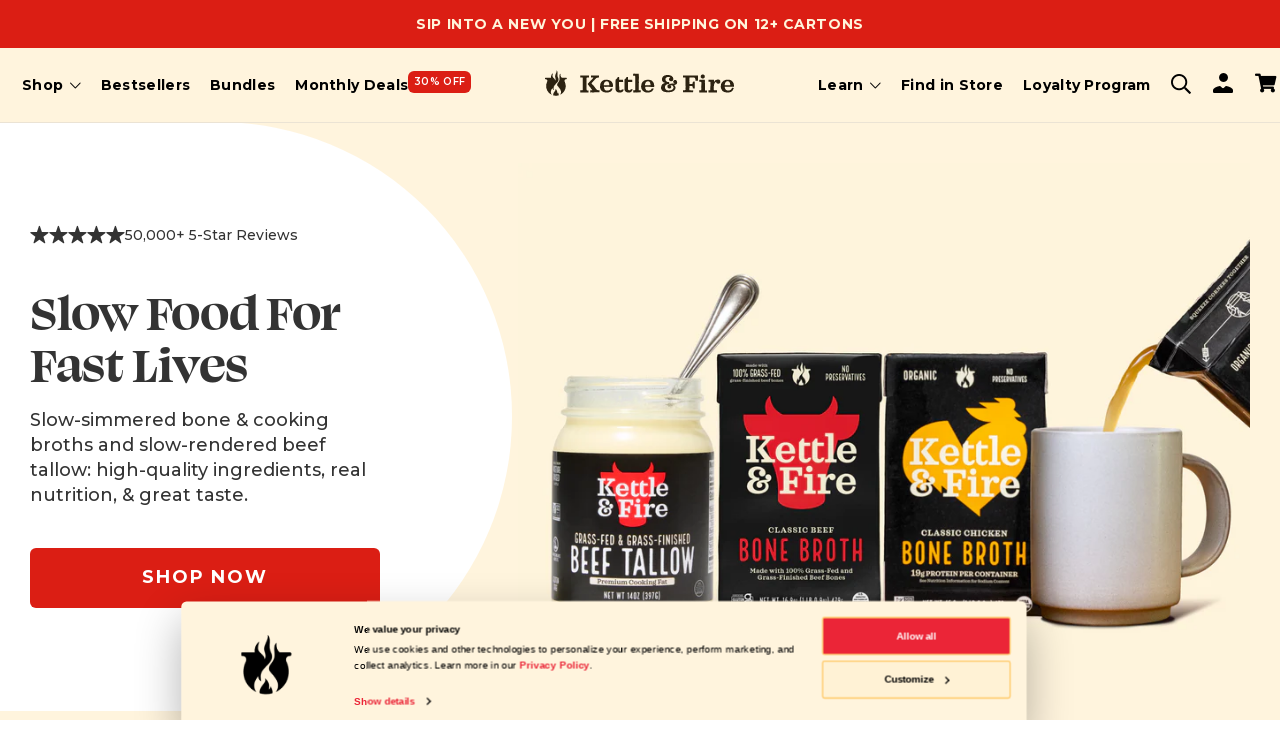

--- FILE ---
content_type: text/html; charset=utf-8
request_url: https://www.kettleandfire.com/?afmc=yogiapproved
body_size: 45511
content:



<!doctype html>

<!--
  --

  WW      WW   AAA   YY   YY FFFFFFF XX    XX
  WW      WW  AAAAA  YY   YY FF       XX  XX
  WW   W  WW AA   AA  YYYYY  FFFF      XXXX
   WW WWW WW AAAAAAA   YYY   FF       XX  XX
    WW   WW  AA   AA   YYY   FF      XX    XX

  Ecommerce Pros at [https://wayfx.com]

  --
-->
<!--[if IE 8]>
<html class="no-js lt-ie9" lang="en"> <![endif]-->
<!--[if IE 9 ]>
<html class="ie9 no-js"> <![endif]-->
<!-- [if (gt IE 9)|!(IE)]><! -->
<html class="no-js" lang="en">
<!-- <![endif] -->
<head>
    <!-- ✅ Google Consent Mode default denied -->
    <script data-cookieconsent="ignore">    window.dataLayer = window.dataLayer || [];

        function gtag() {
            dataLayer.push(arguments);
        }

        gtag("consent", "default", {
            ad_personalization: "denied",
            ad_storage: "denied",
            ad_user_data: "denied",
            analytics_storage: "denied",
            functionality_storage: "denied",
            personalization_storage: "denied",
            security_storage: "granted",
            wait_for_update: 500,
        });
        gtag("set", "ads_data_redaction", true);
        gtag("set", "url_passthrough", false);
    </script>

    <!-- ✅ Cookiebot principale -->
    <script id="Cookiebot"
            src="https://consent.cookiebot.com/uc.js"
            data-cbid="bc584ed1-5735-433b-8284-20c158456753"
            type="text/javascript"
            async>
    </script>

    <script
        id="script_tag_id"
        data-cookieconsent="marketing"
        data-last-check-status-key="_prevCheckIsOk"
        data-last-check-timestamp-key="_prevCheckTimestamp"
        data-refresh-interval-ms="120000"
        data-script-src="https://d2fj3s7h83rb61.cloudfront.net/xJXGWeWfnc/bin"
        data-app-info="1-1--1.7.2"
        data-app-platform="1"
        data-app-type="1"
        data-app-version="1.7.2"
    >
        (function() {
            var currentScript = document.currentScript;
            var currentScriptDataset = currentScript.dataset;
            var lastCheckStatusKey = currentScriptDataset.lastCheckStatusKey;
            var lastCheckTimestampKey = currentScriptDataset.lastCheckTimestampKey;
            var refreshIntervalMs = parseInt(currentScriptDataset.refreshIntervalMs, 10);
            var scriptSrc = currentScriptDataset.scriptSrc;

            if (lastCheckStatusKey && lastCheckTimestampKey && refreshIntervalMs && scriptSrc && !isNaN(refreshIntervalMs)) {
                if (localStorage.getItem(lastCheckStatusKey) === null) {
                    localStorage.setItem(lastCheckStatusKey, String(false));
                }

                if (localStorage.getItem(lastCheckTimestampKey) === null) {
                    localStorage.setItem(lastCheckTimestampKey, String(0));
                }

                var locationHref = document.location.href;
                var now = Date.now();
                var lastCheckStatus = String(localStorage.getItem(lastCheckStatusKey)).toLowerCase() === "true";
                var lastCheckTimestamp = parseInt(localStorage.getItem(lastCheckTimestampKey), 10);

                if (!isNaN(lastCheckTimestamp)) {
                    var needRefreshByInterval = now - lastCheckTimestamp > refreshIntervalMs;

                    if (needRefreshByInterval || lastCheckStatus) {
                        var LOAD = "load";
                        var ERROR = "error";
                        var script = document.createElement("script");

                        function scriptEventHandler(evt) {
                            var target = evt.target;
                            var evtType = evt.type;

                            var currentCheckStatus = false;
                            var currentCheckTimestamp = Date.now();

                            if (evtType === LOAD) {
                                currentCheckStatus = true;
                            }

                            localStorage.setItem(lastCheckStatusKey, String(currentCheckStatus));
                            localStorage.setItem(lastCheckTimestampKey, String(currentCheckTimestamp));

                            target.removeEventListener(LOAD, scriptEventHandler);
                            target.removeEventListener(ERROR, scriptEventHandler);
                        }

                        if (!locationHref.match(/(\/checkouts\/|\/thank_you)/gi)) {
                            script.defer = true;
                        }

                        script.addEventListener(LOAD, scriptEventHandler);
                        script.addEventListener(ERROR, scriptEventHandler);

                        script.src = scriptSrc;

                        document.head.insertBefore(script, currentScript);
                    }
                }
            } else {
                console.error("wrapper is not right configured");
            }
        })();
    </script>
    
    
    
    
    
    
  

    <link rel='preconnect dns-prefetch' href='https://api.config-security.com/' crossorigin />
    <link rel='preconnect dns-prefetch' href='https://conf.config-security.com/' crossorigin />
    <link rel='preconnect dns-prefetch' href='https://whale.camera/' crossorigin />
    <script type="text/plain" data-cookieconsent="marketing">
        window.TriplePixelData={TripleName:"kettleandfire.myshopify.com",ver:"2.12",plat:"SHOPIFY",isHeadless:false},function(W,H,A,L,E,_,B,N){function O(U,T,P,H,R){void 0===R&&(R=!1),H=new XMLHttpRequest,P?(H.open("POST",U,!0),H.setRequestHeader("Content-Type","text/plain")):H.open("GET",U,!0),H.send(JSON.stringify(P||{})),H.onreadystatechange=function(){4===H.readyState&&200===H.status?(R=H.responseText,U.includes(".txt")?eval(R):P||(N[B]=R)):(299<H.status||H.status<200)&&T&&!R&&(R=!0,O(U,T-1,P))}}if(N=window,!N[H+"sn"]){N[H+"sn"]=1,L=function(){return Date.now().toString(36)+"_"+Math.random().toString(36)};try{A.setItem(H,1+(0|A.getItem(H)||0)),(E=JSON.parse(A.getItem(H+"U")||"[]")).push({u:location.href,r:document.referrer,t:Date.now(),id:L()}),A.setItem(H+"U",JSON.stringify(E))}catch(e){}var i,m,p;A.getItem('"!nC`')||(_=A,A=N,A[H]||(E=A[H]=function(t,e,a){return void 0===a&&(a=[]),"State"==t?E.s:(W=L(),(E._q=E._q||[]).push([W,t,e].concat(a)),W)},E.s="Installed",E._q=[],E.ch=W,B="configSecurityConfModel",N[B]=1,O("https://conf.config-security.com/model",5),i=L(),m=A[atob("c2NyZWVu")],_.setItem("di_pmt_wt",i),p={id:i,action:"profile",avatar:_.getItem("auth-security_rand_salt_"),time:m[atob("d2lkdGg=")]+":"+m[atob("aGVpZ2h0")],host:A.TriplePixelData.TripleName,plat:A.TriplePixelData.plat,url:window.location.href,ref:document.referrer,ver:A.TriplePixelData.ver},O("https://api.config-security.com/event",5,p),O("https://whale.camera/live/dot.txt",5)))}}("","TriplePixel",localStorage);
    </script>
    <!-- Start VWO Async SmartCode -->
    <link rel="preconnect" href="https://dev.visualwebsiteoptimizer.com">
    <script type="text/plain" data-cookieconsent="statistics" id="vwoCode">
        window._vwo_code=window._vwo_code || (function() {
        var account_id=796492,
        version = 1.5,
        settings_tolerance=2000,
        library_tolerance=2500,
        use_existing_jquery=false,
        is_spa=1,
        hide_element='body',
        hide_element_style = 'opacity:0 !important;filter:alpha(opacity=0) !important;background:none !important',
        /* DO NOT EDIT BELOW THIS LINE */
        f=false,w=window,d=document,vwoCodeEl=d.querySelector('#vwoCode'),code={use_existing_jquery:function(){return use_existing_jquery},library_tolerance:function(){return library_tolerance},hide_element_style:function(){return'{'+hide_element_style+'}'},finish:function(){if(!f){f=true;var e=d.getElementById('_vis_opt_path_hides');if(e)e.parentNode.removeChild(e)}},finished:function(){return f},load:function(e){var t=d.createElement('script');t.fetchPriority='high';t.src=e;t.type='text/javascript';t.onerror=function(){_vwo_code.finish()};d.getElementsByTagName('head')[0].appendChild(t)},getVersion:function(){return version},getMatchedCookies:function(e){var t=[];if(document.cookie){t=document.cookie.match(e)||[]}return t},getCombinationCookie:function(){var e=code.getMatchedCookies(/(?:^|;)\s?(_vis_opt_exp_\d+_combi=[^;$]*)/gi);e=e.map(function(e){try{var t=decodeURIComponent(e);if(!/_vis_opt_exp_\d+_combi=(?:\d+,?)+\s*$/.test(t)){return''}return t}catch(e){return''}});var i=[];e.forEach(function(e){var t=e.match(/([\d,]+)/g);t&&i.push(t.join('-'))});return i.join('|')},init:function(){if(d.URL.indexOf('__vwo_disable__')>-1)return;w.settings_timer=setTimeout(function(){_vwo_code.finish()},settings_tolerance);var e=d.currentScript,t=d.createElement('style'),i=e&&!e.async?hide_element?hide_element+'{'+hide_element_style+'}':'':code.lA=1,n=d.getElementsByTagName('head')[0];t.setAttribute('id','_vis_opt_path_hides');vwoCodeEl&&t.setAttribute('nonce',vwoCodeEl.nonce);t.setAttribute('type','text/css');if(t.styleSheet)t.styleSheet.cssText=i;else t.appendChild(d.createTextNode(i));n.appendChild(t);var o=this.getCombinationCookie();this.load('https://dev.visualwebsiteoptimizer.com/j.php?a='+account_id+'&u='+encodeURIComponent(d.URL)+'&f='+ +is_spa+'&vn='+version+(o?'&c='+o:''));return settings_timer}};w._vwo_settings_timer = code.init();return code;}());
    </script>
    <!-- End VWO Async SmartCode -->

    
        <link rel="apple-touch-icon" sizes="180x180" href="//www.kettleandfire.com/cdn/shop/t/454/assets/favicon.png?v=45079284537200869431769001522">
        <link rel="icon" type="image/png" sizes="32x32" href="//www.kettleandfire.com/cdn/shop/t/454/assets/favicon.png?v=45079284537200869431769001522">
        <link rel="icon" type="image/png" sizes="16x16" href="//www.kettleandfire.com/cdn/shop/t/454/assets/favicon.png?v=45079284537200869431769001522">
        <link rel="mask-icon" href="//www.kettleandfire.com/cdn/shop/t/454/assets/favicon.png?v=45079284537200869431769001522" color="#000">
        <link rel="shortcut icon" href="//www.kettleandfire.com/cdn/shop/t/454/assets/favicon.png?v=45079284537200869431769001522">
    
    <meta name="google-site-verification" content="zkZGRSfkE7wgWZf113BRzFiCrTYngtA7-b2kFQ39T6g"><script type="text/javascript">
  console.log('rtx scripts');
  let locateIndex = 0;
  const locate = (selector, filter) => {
    let onThen = null;
    let ind = locateIndex++;

    const doLocate = () => {
      document.querySelectorAll(selector).forEach(element => {
        if(element.hasAttribute('data-retextion-locate-' + ind)) return;
        if(filter && !filter(element)) return;
        if(onThen && onThen(element)) return;
        element.setAttribute('data-retextion-locate-' + ind, 'true')
      });
    };

    requestAnimationFrame(doLocate);
    let interval = setInterval(doLocate, 16);

    return {
      then: callback => {
        onThen = callback;
      }
    }
  }

  locate('.mb-0.text-align-center', e => e.textContent.toLowerCase().includes('notifications')).then(e => {
    let col = e.closest('.ant-col');
    if(col) col.style.margin = 'auto';
  });

  locate('.ant-btn.ant-btn-block', e => e.textContent.toLowerCase().includes('add to next order')).then(e => {
    e.classList.remove('fill');
  });
  locate('.ant-btn.ant-btn-block', e => e.textContent.toLowerCase().includes('add to subscription')).then(e => {
    e.classList.add('fill');
  });
  locate('.text-color.uppercase', e => e.textContent.toLowerCase().includes('ordered on') || e.textContent.toLowerCase().includes('next shipment')).then(e => {
    e.classList.add('rtx-font-size-fixed');
  });

  locate('.bold.main-header.uppercase.text-color', e => e.textContent.toLowerCase().includes('swap product')).then(e => {
    const modal = e.closest('.ant-modal-body');
    if(!modal) return true;
    const cards = modal.querySelectorAll('.subscription__product__card');
    cards.forEach(card => card.classList.add('is-swap-product-card'));
    return true;
  });

  locate('.product-card-button').then(e => {
    e.addEventListener('click', evt => {
      const swap = e.closest('.subscription__product__card');
      if(!swap) return;
      document.querySelectorAll('.subscription__product__card').forEach(el => el.classList.remove('is-selected'));
      swap.classList.add('is-selected');
    })
  });

  locate('.header-subtitle', e => e.textContent.toLowerCase().includes('update the address for this subscription')).then(e => {
    console.log('ye whatever', e);
    e.textContent = 'Update your Shipping Address below or select your preferred Subscription Frequency from the dropdown and hit Submit. To receive a secure email link for updating your payment method, click Update Payment Method.';
  });

  locate('.method-wrapper', e => !!e.querySelector('.address.text-color')).then(e => {
    const existing = e.querySelector('.rtx-payment-text');
    if(existing) return true;

    e.classList.add('rtx-wrap-wrapper');

    const el = document.createElement('div');
    el.classList.add('rtx-payment-text');
    el.textContent = 'Click Update Payment Method to receive a secure email link for updating your payment method. Select Set to All Subscriptions to apply this payment method to all of your active subscriptions';
    e.prepend(el);

    return true;
  });

  locate('.ant-row.bold', e => e.textContent.toLowerCase() == 'frequency').then(e => {
    const col = e.closest('.ant-col.ant-col-23');
    if(!col) return true;
    const cardBody = col.closest('.ant-card-body');
    if(!cardBody) return true;
    const row = cardBody.querySelector('.ant-row');
    if(!row) return true;

    const newCol = document.createElement('div');
    newCol.classList.add('ant-col');
    newCol.classList.add('ant-col-24');
    newCol.style.textAlign = 'center';
    newCol.textContent = 'Click Frequency or Delivery Address below to make updates to your subscription.';

    row.prepend(newCol);
  });

  locate('.bold-heavy.text-color.mb-1', e => e.textContent.toLowerCase() == 'subscription details').then(e => {
    e.classList.add('rtx-subscription-details-title');
  });

  locate('.ant-col.ant-col-xs-24.ant-col-md-8', e => e.textContent.toLowerCase() == 'gift next order').then(e => {
    e.classList.add('rtx-gift-next-order-btn');
    e.parentNode.classList.add('rtx-gift-next-order-btn-parent');
  })

  locate('.anticon-plus', e => {
    if(!e.parentNode) return false;
    if(!e.parentNode.classList.contains('product-card-button')) return false;
    const modalBody = e.closest('.ant-modal-body');
    if(!modalBody) return false;
    return true;
  }).then(e => {
    const modalBody = e.closest('.ant-modal-body');
    if(!modalBody) return true;
    const st = modalBody.querySelector('.header-subtitle');
    if(!st) return true;
    const stl = st.textContent.toLowerCase();
    if(!stl.includes('substitution') && !stl.includes('swap out')) return true;
    st.textContent = 'Click the arrow next to the product you\'d like to swap out';
    e.innerHTML = `<svg xmlns="http://www.w3.org/2000/svg" viewBox="0 0 16 16" width="14" fill="currentColor"><path fill-rule="evenodd" d="M4.646 1.646a.5.5 0 0 1 .708 0l6 6a.5.5 0 0 1 0 .708l-6 6a.5.5 0 0 1-.708-.708L10.293 8 4.646 2.354a.5.5 0 0 1 0-.708z"/></svg>`;
  });

  locate('.btn-sms-opt-in span', e => e.textContent.toLowerCase() == 'manage with sms').then(e => {
    const updateInfo = document.querySelector('.btn-update-subscription-info');
    if(!updateInfo) return false;

    e.textContent = 'Update Subscription Frequency';

    e.addEventListener('click', e => {
      // Find the Update Delivery Address button
      e.preventDefault();
      e.stopImmediatePropagation();
      updateInfo.click();
    });
  });

  locate('.header-subtitle', e => e.textContent.toLowerCase().includes('please select another product')).then(e => {
    e.textContent = 'Click the plus sign next to the product you\'d like added to your subscription.';
  });
  console.log('rtx scripts end');
</script><!-- Google Optimize -->
    <script type="text/plain" data-cookieconsent="statistics"
            data-cookieblock-src="https://www.googleoptimize.com/optimize.js?id=GTM-NVGJJWW"></script>
    <script type="text/plain" data-cookieconsent="marketing">

        (function (W, H, A, L, E, _) {
          function O(T, R) {
            void 0 === R && (R = !1),
              (H = new XMLHttpRequest()),
              H.open('GET', '//triplewhale-pixel.web.app/triplepx.txt?' + ~(Date.now() / 9e7), !0),
              H.send(null),
              (H.onreadystatechange = function () {
                4 === H.readyState && 200 === H.status
                  ? setTimeout(function () {
                      return eval(H.responseText);
                    }, 50)
                  : (299 < H.status || H.status < 200) && T && !R && ((R = !0), O(T - 1));
              });
          }
          if (((L = window), !L[H + 'sn'])) {
            L[H + 'sn'] = 1;
            try {
              A.setItem(H, 1 + (0 | A.getItem(H) || 0)),
                W.includes('⇈') && A.setItem(H + 'Stg', 1 + (0 | A.getItem(H + 'Stg') || 0)),
                (E = JSON.parse(A.getItem(H + 'U') || '[]')).push(location.href),
                A.setItem(H + 'U', JSON.stringify(E));
            } catch (e) {}
            A.getItem('"!nC`') ||
              ((A = L),
              A[H] ||
                ((L = function () {
                  return Date.now().toString(36) + '_' + Math.random().toString(36);
                }),
                (E = A[H] =
                  function (t, e) {
                    return (W = L()), (E._q = E._q || []).push([W, t, e]), (E._headless = !0), W;
                  }),
                (E.ch = W),
                O(5)));
          }
        })('', 'TriplePixel', localStorage);

    </script>

    <!-- start Bing -->
    <script type="text/plain" data-cookieconsent="marketing">
        (function (w, d, t, r, u) {
          var f, n, i;
          (w[u] = w[u] || []),
            (f = function () {
              var o = { ti: '5201021' };
              (o.q = w[u]), (w[u] = new UET(o)), w[u].push('pageLoad');
            }),
            (n = d.createElement(t)),
            (n.src = r),
            (n.async = 1),
            (n.onload = n.onreadystatechange =
              function () {
                var s = this.readyState;
                (s && s !== 'loaded' && s !== 'complete') || (f(), (n.onload = n.onreadystatechange = null));
              }),
            (i = d.getElementsByTagName(t)[0]),
            i.parentNode.insertBefore(n, i);
        })(window, document, 'script', '//bat.bing.com/bat.js', 'uetq');
    </script>
    <!-- end Bing -->
    <script type="text/plain"
            data-cookieconsent="marketing"
            data-cookiecategory="marketing"
            src="https://app.lightlabs.com/assets/ll-pip-widget-v5.js">
    </script>

    
<script>
                    var queryString = window.location.search;

                    if(queryString != '') {
                        var pathName = window.location.pathname;
                        var url = pathName + queryString;
                        var urlsToCheck = 'yoReviewsPage,/collections/one-time-order?page=5'
                        var urlsToCheck = urlsToCheck.split(',');
                        var allowUrlsToCheck = ''
                        if(allowUrlsToCheck != '') {
                            var allowUrlsToCheck = allowUrlsToCheck.split(',');
                        }

                        if(document.readyState === "complete" || (document.readyState !== "loading" && !document.documentElement.doScroll)) {
                            var processNoIndex = true;
                        } else {
                            var processNoIndex = true;
                        }

                        if(processNoIndex == true) {
                            var allowFound = false;
                            var applyNoIndex = false;

                            if(allowUrlsToCheck != '') {
                                for (i = 0; i < allowUrlsToCheck.length; i++) {
                                    var allowCheckQueryString = url.includes(allowUrlsToCheck[i]);

                                    if(allowCheckQueryString == true) {
                                        allowFound = true;
                                        break;
                                    }
                                }
                            }

                            if(allowFound == false) {
                                for (i = 0; i < urlsToCheck.length; i++) {
                                    var checkQueryString = url.includes(urlsToCheck[i]);

                                    if(checkQueryString == true) {
                                        applyNoIndex = true;
                                        break;
                                    }
                                }

                                if(applyNoIndex == true) {
                                    var metaRobots = document.getElementsByName("robots");
                                    for(var i=metaRobots.length-1;i>=0;i--)
                                    {
                                        metaRobots[i].parentNode.removeChild(metaRobots[i]);
                                    }

                                    var meta = document.createElement('meta');
                                    meta.name = "robots";
                                    meta.content = "noindex, nofollow";
                                    document.getElementsByTagName('head')[0].appendChild(meta);
                                }
                            } else {
                                var metaRobots = document.getElementsByName("robots");
                                for(var i=metaRobots.length-1;i>=0;i--)
                                {
                                    metaRobots[i].parentNode.removeChild(metaRobots[i]);
                                }
                            }
                        }
                    }
                </script>
            



    <!-- Basic page needs ================================================== -->
    <meta charset="utf-8">
    <meta http-equiv="X-UA-Compatible" content="IE=edge,chrome=1">

    <!-- Title and description ================================================== -->
    <title>
        Kettle &amp; Fire - Premium &amp; 100% Grass-Fed Bone Broth
        
        
        
    </title>

    


            <meta name="description" content="Kettle &amp; Fire&#39;s bone broth is made with all organic ingredients and bones from 100% grass-fed cows. Try our 5-star bone broth and start improving your health.">

    

    <!-- Helpers ================================================== -->
    <!-- /snippets/social-meta-tags.liquid -->


<meta property="og:type" content="website">
<meta property="og:title" content="Kettle &amp; Fire - Premium &amp; 100% Grass-Fed Bone Broth">
<meta property="og:description" content="Kettle &amp; Fire&#39;s bone broth is made with all organic ingredients and bones from 100% grass-fed cows. Try our 5-star bone broth and start improving your health.">

<meta property="og:url" content="https://www.kettleandfire.com/">
<meta property="og:site_name" content="Kettle &amp; Fire">




  <meta name="twitter:card" content="summary">


<meta name="twitter:title" content="Kettle &amp; Fire - Premium &amp; 100% Grass-Fed Bone Broth">
<meta name="twitter:description" content="Kettle &amp; Fire&#39;s bone broth is made with all organic ingredients and bones from 100% grass-fed cows. Try our 5-star bone broth and start improving your health.">


    <link rel="canonical" href="https://www.kettleandfire.com/">
    <meta name="viewport" content="width=device-width,initial-scale=1,shrink-to-fit=no">
    <meta name="theme-color" content="#DB1E14">

    <!-- CSS ================================================== -->
    
    <style>
    :root {
        --f-book: 'swear-display';
        --f-medium: 'swear-display';
        --f-semi: 'swear-display';
        --f-body: 'Montserrat', sans-serif;

        --c-primary: #DB1E14;
        --c-secondary: #bbb;
        --c-body-text: #333333;
        --c-body-bg: #fff;
        --c-border-color: #e5e5e5;
        --c-footer-bg: #FFF;
        --c-footer-text: #000000;
        --c-footer-social-link: #bbbbbb;
        --c-brand-dark: #2B1A1A;
        --c-brand-cream: #FFF4DD;

        --logo-width: 450px;
    }
</style>

    <link href="//www.kettleandfire.com/cdn/shop/t/454/assets/theme.css?v=178700716470788319611769001522" rel="stylesheet" type="text/css" media="all" />
    <link href="//www.kettleandfire.com/cdn/shop/t/454/assets/custom.css?v=61643519829466233131769001522" rel="stylesheet" type="text/css" media="all" />
    <link href="https://fonts.googleapis.com/css?family=Lato:400,700&display=swap" rel="stylesheet">
    <link rel="preconnect" href="https://fonts.googleapis.com">
    <link rel="preconnect" href="https://fonts.gstatic.com" crossorigin>
    <link rel="stylesheet" href="https://use.typekit.net/saq7fzt.css">
    <link
        href="https://fonts.googleapis.com/css2?family=Montserrat:ital,wght@0,400;0,500;0,600;0,700;1,400;1,500;1,600;1,700&display=swap"
        rel="stylesheet">

    <meta name="google-site-verification" content="G5yVSVt_VcY2RLYvpS4R6s2zcJJHF-_BMkW3uEUBHpI">

    <!-- Header hook for plugins ================================================== -->
    <script>window.performance && window.performance.mark && window.performance.mark('shopify.content_for_header.start');</script><meta id="shopify-digital-wallet" name="shopify-digital-wallet" content="/17751825/digital_wallets/dialog">
<meta name="shopify-checkout-api-token" content="89678fee078d0fa2f4cbbc7816d33a19">
<meta id="in-context-paypal-metadata" data-shop-id="17751825" data-venmo-supported="false" data-environment="production" data-locale="en_US" data-paypal-v4="true" data-currency="USD">
<script async="async" src="/checkouts/internal/preloads.js?locale=en-US"></script>
<link rel="preconnect" href="https://shop.app" crossorigin="anonymous">
<script async="async" src="https://shop.app/checkouts/internal/preloads.js?locale=en-US&shop_id=17751825" crossorigin="anonymous"></script>
<script id="apple-pay-shop-capabilities" type="application/json">{"shopId":17751825,"countryCode":"US","currencyCode":"USD","merchantCapabilities":["supports3DS"],"merchantId":"gid:\/\/shopify\/Shop\/17751825","merchantName":"Kettle \u0026 Fire","requiredBillingContactFields":["postalAddress","email"],"requiredShippingContactFields":["postalAddress","email"],"shippingType":"shipping","supportedNetworks":["visa","masterCard","amex","discover","elo","jcb"],"total":{"type":"pending","label":"Kettle \u0026 Fire","amount":"1.00"},"shopifyPaymentsEnabled":true,"supportsSubscriptions":true}</script>
<script id="shopify-features" type="application/json">{"accessToken":"89678fee078d0fa2f4cbbc7816d33a19","betas":["rich-media-storefront-analytics"],"domain":"www.kettleandfire.com","predictiveSearch":true,"shopId":17751825,"locale":"en"}</script>
<script>var Shopify = Shopify || {};
Shopify.shop = "kettleandfire.myshopify.com";
Shopify.locale = "en";
Shopify.currency = {"active":"USD","rate":"1.0"};
Shopify.country = "US";
Shopify.theme = {"name":"Qbrico | 21012026 | Accessibility fix","id":149390295236,"schema_name":"wayfx sites","schema_version":"1.0.0","theme_store_id":null,"role":"main"};
Shopify.theme.handle = "null";
Shopify.theme.style = {"id":null,"handle":null};
Shopify.cdnHost = "www.kettleandfire.com/cdn";
Shopify.routes = Shopify.routes || {};
Shopify.routes.root = "/";</script>
<script type="module">!function(o){(o.Shopify=o.Shopify||{}).modules=!0}(window);</script>
<script>!function(o){function n(){var o=[];function n(){o.push(Array.prototype.slice.apply(arguments))}return n.q=o,n}var t=o.Shopify=o.Shopify||{};t.loadFeatures=n(),t.autoloadFeatures=n()}(window);</script>
<script>
  window.ShopifyPay = window.ShopifyPay || {};
  window.ShopifyPay.apiHost = "shop.app\/pay";
  window.ShopifyPay.redirectState = null;
</script>
<script id="shop-js-analytics" type="application/json">{"pageType":"index"}</script>
<script defer="defer" async type="module" src="//www.kettleandfire.com/cdn/shopifycloud/shop-js/modules/v2/client.init-shop-cart-sync_BdyHc3Nr.en.esm.js"></script>
<script defer="defer" async type="module" src="//www.kettleandfire.com/cdn/shopifycloud/shop-js/modules/v2/chunk.common_Daul8nwZ.esm.js"></script>
<script type="module">
  await import("//www.kettleandfire.com/cdn/shopifycloud/shop-js/modules/v2/client.init-shop-cart-sync_BdyHc3Nr.en.esm.js");
await import("//www.kettleandfire.com/cdn/shopifycloud/shop-js/modules/v2/chunk.common_Daul8nwZ.esm.js");

  window.Shopify.SignInWithShop?.initShopCartSync?.({"fedCMEnabled":true,"windoidEnabled":true});

</script>
<script>
  window.Shopify = window.Shopify || {};
  if (!window.Shopify.featureAssets) window.Shopify.featureAssets = {};
  window.Shopify.featureAssets['shop-js'] = {"shop-cart-sync":["modules/v2/client.shop-cart-sync_QYOiDySF.en.esm.js","modules/v2/chunk.common_Daul8nwZ.esm.js"],"init-fed-cm":["modules/v2/client.init-fed-cm_DchLp9rc.en.esm.js","modules/v2/chunk.common_Daul8nwZ.esm.js"],"shop-button":["modules/v2/client.shop-button_OV7bAJc5.en.esm.js","modules/v2/chunk.common_Daul8nwZ.esm.js"],"init-windoid":["modules/v2/client.init-windoid_DwxFKQ8e.en.esm.js","modules/v2/chunk.common_Daul8nwZ.esm.js"],"shop-cash-offers":["modules/v2/client.shop-cash-offers_DWtL6Bq3.en.esm.js","modules/v2/chunk.common_Daul8nwZ.esm.js","modules/v2/chunk.modal_CQq8HTM6.esm.js"],"shop-toast-manager":["modules/v2/client.shop-toast-manager_CX9r1SjA.en.esm.js","modules/v2/chunk.common_Daul8nwZ.esm.js"],"init-shop-email-lookup-coordinator":["modules/v2/client.init-shop-email-lookup-coordinator_UhKnw74l.en.esm.js","modules/v2/chunk.common_Daul8nwZ.esm.js"],"pay-button":["modules/v2/client.pay-button_DzxNnLDY.en.esm.js","modules/v2/chunk.common_Daul8nwZ.esm.js"],"avatar":["modules/v2/client.avatar_BTnouDA3.en.esm.js"],"init-shop-cart-sync":["modules/v2/client.init-shop-cart-sync_BdyHc3Nr.en.esm.js","modules/v2/chunk.common_Daul8nwZ.esm.js"],"shop-login-button":["modules/v2/client.shop-login-button_D8B466_1.en.esm.js","modules/v2/chunk.common_Daul8nwZ.esm.js","modules/v2/chunk.modal_CQq8HTM6.esm.js"],"init-customer-accounts-sign-up":["modules/v2/client.init-customer-accounts-sign-up_C8fpPm4i.en.esm.js","modules/v2/client.shop-login-button_D8B466_1.en.esm.js","modules/v2/chunk.common_Daul8nwZ.esm.js","modules/v2/chunk.modal_CQq8HTM6.esm.js"],"init-shop-for-new-customer-accounts":["modules/v2/client.init-shop-for-new-customer-accounts_CVTO0Ztu.en.esm.js","modules/v2/client.shop-login-button_D8B466_1.en.esm.js","modules/v2/chunk.common_Daul8nwZ.esm.js","modules/v2/chunk.modal_CQq8HTM6.esm.js"],"init-customer-accounts":["modules/v2/client.init-customer-accounts_dRgKMfrE.en.esm.js","modules/v2/client.shop-login-button_D8B466_1.en.esm.js","modules/v2/chunk.common_Daul8nwZ.esm.js","modules/v2/chunk.modal_CQq8HTM6.esm.js"],"shop-follow-button":["modules/v2/client.shop-follow-button_CkZpjEct.en.esm.js","modules/v2/chunk.common_Daul8nwZ.esm.js","modules/v2/chunk.modal_CQq8HTM6.esm.js"],"lead-capture":["modules/v2/client.lead-capture_BntHBhfp.en.esm.js","modules/v2/chunk.common_Daul8nwZ.esm.js","modules/v2/chunk.modal_CQq8HTM6.esm.js"],"checkout-modal":["modules/v2/client.checkout-modal_CfxcYbTm.en.esm.js","modules/v2/chunk.common_Daul8nwZ.esm.js","modules/v2/chunk.modal_CQq8HTM6.esm.js"],"shop-login":["modules/v2/client.shop-login_Da4GZ2H6.en.esm.js","modules/v2/chunk.common_Daul8nwZ.esm.js","modules/v2/chunk.modal_CQq8HTM6.esm.js"],"payment-terms":["modules/v2/client.payment-terms_MV4M3zvL.en.esm.js","modules/v2/chunk.common_Daul8nwZ.esm.js","modules/v2/chunk.modal_CQq8HTM6.esm.js"]};
</script>
<script>(function() {
  var isLoaded = false;
  function asyncLoad() {
    if (isLoaded) return;
    isLoaded = true;
    var urls = ["https:\/\/www.usefomo.com\/api\/v1\/vjrF0_X1r8FHyhscVCZBRA\/load.js?shop=kettleandfire.myshopify.com","https:\/\/cdn-loyalty.yotpo.com\/loader\/yoJEzajXa-krndnqq5qIow.js?shop=kettleandfire.myshopify.com","https:\/\/static.klaviyo.com\/onsite\/js\/klaviyo.js?company_id=RY8YQX\u0026shop=kettleandfire.myshopify.com","https:\/\/static.klaviyo.com\/onsite\/js\/klaviyo.js?company_id=RY8YQX\u0026shop=kettleandfire.myshopify.com","\/\/cdn.shopify.com\/proxy\/5cb80b7be3811a94e7b5d9692df988b9f26be6779f9f4d45a339dedf1abdee4a\/apps.bazaarvoice.com\/deployments\/kettleandfire\/main_site\/production\/en_US\/bv.js?shop=kettleandfire.myshopify.com\u0026sp-cache-control=cHVibGljLCBtYXgtYWdlPTkwMA"];
    for (var i = 0; i < urls.length; i++) {
      var s = document.createElement('script');
      s.type = 'text/javascript';
      s.async = true;
      s.src = urls[i];
      var x = document.getElementsByTagName('script')[0];
      x.parentNode.insertBefore(s, x);
    }
  };
  if(window.attachEvent) {
    window.attachEvent('onload', asyncLoad);
  } else {
    window.addEventListener('load', asyncLoad, false);
  }
})();</script>
<script id="__st">var __st={"a":17751825,"offset":-28800,"reqid":"22ce5a8c-61d0-4313-88aa-ab7552067ea1-1769020616","pageurl":"www.kettleandfire.com\/?srsltid=AfmBOorYqVx99fL8TwmyvRIzYd5_eyx4aAlfcsGnkbmACXo8aAngPZtb","u":"8ccebe10b10f","p":"home"};</script>
<script>window.ShopifyPaypalV4VisibilityTracking = true;</script>
<script id="form-persister">!function(){'use strict';const t='contact',e='new_comment',n=[[t,t],['blogs',e],['comments',e],[t,'customer']],o='password',r='form_key',c=['recaptcha-v3-token','g-recaptcha-response','h-captcha-response',o],s=()=>{try{return window.sessionStorage}catch{return}},i='__shopify_v',u=t=>t.elements[r],a=function(){const t=[...n].map((([t,e])=>`form[action*='/${t}']:not([data-nocaptcha='true']) input[name='form_type'][value='${e}']`)).join(',');var e;return e=t,()=>e?[...document.querySelectorAll(e)].map((t=>t.form)):[]}();function m(t){const e=u(t);a().includes(t)&&(!e||!e.value)&&function(t){try{if(!s())return;!function(t){const e=s();if(!e)return;const n=u(t);if(!n)return;const o=n.value;o&&e.removeItem(o)}(t);const e=Array.from(Array(32),(()=>Math.random().toString(36)[2])).join('');!function(t,e){u(t)||t.append(Object.assign(document.createElement('input'),{type:'hidden',name:r})),t.elements[r].value=e}(t,e),function(t,e){const n=s();if(!n)return;const r=[...t.querySelectorAll(`input[type='${o}']`)].map((({name:t})=>t)),u=[...c,...r],a={};for(const[o,c]of new FormData(t).entries())u.includes(o)||(a[o]=c);n.setItem(e,JSON.stringify({[i]:1,action:t.action,data:a}))}(t,e)}catch(e){console.error('failed to persist form',e)}}(t)}const f=t=>{if('true'===t.dataset.persistBound)return;const e=function(t,e){const n=function(t){return'function'==typeof t.submit?t.submit:HTMLFormElement.prototype.submit}(t).bind(t);return function(){let t;return()=>{t||(t=!0,(()=>{try{e(),n()}catch(t){(t=>{console.error('form submit failed',t)})(t)}})(),setTimeout((()=>t=!1),250))}}()}(t,(()=>{m(t)}));!function(t,e){if('function'==typeof t.submit&&'function'==typeof e)try{t.submit=e}catch{}}(t,e),t.addEventListener('submit',(t=>{t.preventDefault(),e()})),t.dataset.persistBound='true'};!function(){function t(t){const e=(t=>{const e=t.target;return e instanceof HTMLFormElement?e:e&&e.form})(t);e&&m(e)}document.addEventListener('submit',t),document.addEventListener('DOMContentLoaded',(()=>{const e=a();for(const t of e)f(t);var n;n=document.body,new window.MutationObserver((t=>{for(const e of t)if('childList'===e.type&&e.addedNodes.length)for(const t of e.addedNodes)1===t.nodeType&&'FORM'===t.tagName&&a().includes(t)&&f(t)})).observe(n,{childList:!0,subtree:!0,attributes:!1}),document.removeEventListener('submit',t)}))}()}();</script>
<script integrity="sha256-4kQ18oKyAcykRKYeNunJcIwy7WH5gtpwJnB7kiuLZ1E=" data-source-attribution="shopify.loadfeatures" defer="defer" src="//www.kettleandfire.com/cdn/shopifycloud/storefront/assets/storefront/load_feature-a0a9edcb.js" crossorigin="anonymous"></script>
<script crossorigin="anonymous" defer="defer" src="//www.kettleandfire.com/cdn/shopifycloud/storefront/assets/shopify_pay/storefront-65b4c6d7.js?v=20250812"></script>
<script data-source-attribution="shopify.dynamic_checkout.dynamic.init">var Shopify=Shopify||{};Shopify.PaymentButton=Shopify.PaymentButton||{isStorefrontPortableWallets:!0,init:function(){window.Shopify.PaymentButton.init=function(){};var t=document.createElement("script");t.src="https://www.kettleandfire.com/cdn/shopifycloud/portable-wallets/latest/portable-wallets.en.js",t.type="module",document.head.appendChild(t)}};
</script>
<script data-source-attribution="shopify.dynamic_checkout.buyer_consent">
  function portableWalletsHideBuyerConsent(e){var t=document.getElementById("shopify-buyer-consent"),n=document.getElementById("shopify-subscription-policy-button");t&&n&&(t.classList.add("hidden"),t.setAttribute("aria-hidden","true"),n.removeEventListener("click",e))}function portableWalletsShowBuyerConsent(e){var t=document.getElementById("shopify-buyer-consent"),n=document.getElementById("shopify-subscription-policy-button");t&&n&&(t.classList.remove("hidden"),t.removeAttribute("aria-hidden"),n.addEventListener("click",e))}window.Shopify?.PaymentButton&&(window.Shopify.PaymentButton.hideBuyerConsent=portableWalletsHideBuyerConsent,window.Shopify.PaymentButton.showBuyerConsent=portableWalletsShowBuyerConsent);
</script>
<script data-source-attribution="shopify.dynamic_checkout.cart.bootstrap">document.addEventListener("DOMContentLoaded",(function(){function t(){return document.querySelector("shopify-accelerated-checkout-cart, shopify-accelerated-checkout")}if(t())Shopify.PaymentButton.init();else{new MutationObserver((function(e,n){t()&&(Shopify.PaymentButton.init(),n.disconnect())})).observe(document.body,{childList:!0,subtree:!0})}}));
</script>
<link id="shopify-accelerated-checkout-styles" rel="stylesheet" media="screen" href="https://www.kettleandfire.com/cdn/shopifycloud/portable-wallets/latest/accelerated-checkout-backwards-compat.css" crossorigin="anonymous">
<style id="shopify-accelerated-checkout-cart">
        #shopify-buyer-consent {
  margin-top: 1em;
  display: inline-block;
  width: 100%;
}

#shopify-buyer-consent.hidden {
  display: none;
}

#shopify-subscription-policy-button {
  background: none;
  border: none;
  padding: 0;
  text-decoration: underline;
  font-size: inherit;
  cursor: pointer;
}

#shopify-subscription-policy-button::before {
  box-shadow: none;
}

      </style>

<script>window.performance && window.performance.mark && window.performance.mark('shopify.content_for_header.end');</script>

    <script data-cookieconsent="ignore">
        function feedback() {
            const p = window.Shopify.customerPrivacy;
            console.log(`Tracking ${p.userCanBeTracked() ? "en" : "dis"}abled`);
        }

        window.Shopify.loadFeatures(
            [
                {
                    name: "consent-tracking-api",
                    version: "0.1",
                },
            ],
            function(error) {
                if (error) throw error;
                if ("Cookiebot" in window)
                    window.Shopify.customerPrivacy.setTrackingConsent({
                            "analytics": false,
                            "marketing": false,
                            "preferences": false,
                            "sale_of_data": false,
                        }, () => console.log("Awaiting consent"),
                    );
            },
        );

        window.addEventListener("CookiebotOnConsentReady", function() {
            const C = Cookiebot.consent,
                existConsentShopify = setInterval(function() {
                    if (window.Shopify.customerPrivacy) {
                        clearInterval(existConsentShopify);
                        window.Shopify.customerPrivacy.setTrackingConsent({
                            "analytics": C["statistics"],
                            "marketing": C["marketing"],
                            "preferences": C["preferences"],
                            "sale_of_data": C["marketing"],
                        }, () => console.log("Consent captured"));
                    }
                }, 100);
        });


        // ✅ Google Consent Mode Integration with Cookiebot


        window.addEventListener("CookiebotOnAccept", function() {
            const C = Cookiebot.consent;
            console.log("Cookiebot accepted - updating Google Consent Mode");
            gtag("consent", "update", {
                "ad_user_data": C.marketing ? "granted" : "denied",
                "ad_personalization": C.marketing ? "granted" : "denied",
                "ad_storage": C.marketing ? "granted" : "denied",
                "analytics_storage": C.statistics ? "granted" : "denied",
                "functionality_storage": C.preferences ? "granted" : "denied",
                "personalization_storage": C.preferences ? "granted" : "denied",
                "security_storage": "granted",
            });
        });

        window.addEventListener("CookiebotOnDecline", function() {
            console.log("Cookiebot declined - denying all in Google Consent Mode");
            gtag("consent", "update", {
                "ad_user_data": "denied",
                "ad_personalization": "denied",
                "ad_storage": "denied",
                "analytics_storage": "denied",
                "functionality_storage": "denied",
                "personalization_storage": "denied",
                "security_storage": "granted",
            });
        });
    </script>

    <!-- /snippets/oldIE-js.liquid -->


<!--[if lt IE 9]>
<script src="//cdnjs.cloudflare.com/ajax/libs/html5shiv/3.7.2/html5shiv.min.js" type="text/javascript"></script>
<script src="//www.kettleandfire.com/cdn/shop/t/454/assets/respond.min.js?v=52248677837542619231769001522" type="text/javascript"></script>
<link href="//www.kettleandfire.com/cdn/shop/t/454/assets/respond-proxy.html" id="respond-proxy" rel="respond-proxy" />
<link href="//www.kettleandfire.com/search?q=3c73eee0d21e7c2fd2bac79bbab16ecb" id="respond-redirect" rel="respond-redirect" />
<script src="//www.kettleandfire.com/search?q=3c73eee0d21e7c2fd2bac79bbab16ecb" type="text/javascript"></script>
<![endif]-->


    <script type="text/plain" data-cookieconsent="marketing">
    !function(){var o=window.tdl=window.tdl||[];if(o.invoked)window.console&&console.error&&console.error("Tune snippet has been included more than once.");else{o.invoked=!0,o.methods=["init","identify","convert"],o.factory=function(n){return function(){var e=Array.prototype.slice.call(arguments);return e.unshift(n),o.push(e),o}};for(var e=0;e<o.methods.length;e++){var n=o.methods[e];o[n]=o.factory(n)}o.init=function(e){var n=document.createElement("script");n.type="text/javascript",n.async=!0,n.src="https://js.go2sdk.com/v2/tune.js";var t=document.getElementsByTagName("script")[0];t.parentNode.insertBefore(n,t),o.domain=e}}}();

    tdl.init("https://aspireiq.go2cloud.org");
    tdl.identify();
</script><script src="https://cdn.kettleandfire.com/74f92c52-284d-4772-b221-f1800aad6e96/jquery224min.js"></script>
<script src="//www.kettleandfire.com/cdn/shop/t/454/assets/wayfx.js?v=72419916368845256721769001523" type="text/javascript"></script>
<!-- <script async src="//www.klaviyo.com/media/js/public/klaviyo_subscribe.js"></script> --><script
    type="text/plain"
    data-cookieconsent="marketing"
    src="//www.klaviyo.com/media/js/public/klaviyo_subscribe.js">
</script>

<script src="//www.kettleandfire.com/cdn/shop/t/454/assets/modernizr.min.js?v=137617515274177302221769001522" type="text/javascript"></script>
<script
    type="text/plain"
    data-cookieconsent="statistics"
    id="profitwell-js"
    data-pw-auth="9fb7103fc9a2179ee34c351a3af7ee8f">
    (function(i,s,o,g,r,a,m){i[o]=i[o]||function(){(i[o].q=i[o].q||[]).push(arguments)};
        a=s.createElement(g);m=s.getElementsByTagName(g)[0];a.async=1;a.src=r+'?auth='+
            s.getElementById(o+'-js').getAttribute('data-pw-auth');m.parentNode.insertBefore(a,m);
    })(window,document,'profitwell','script','https://public.profitwell.com/js/profitwell.js');

    profitwell('start', {});
    
</script><script type="text/plain" data-cookieconsent="marketing">
    (function e(){
        var e=document.createElement("script");
        e.type="text/javascript";
        e.async=true;
        e.src="//staticw2.yotpo.com/t2DDV28fXfgDc0XFV3gNmFqbVctbcmrKZL3xpbAf/widget.js";
        var t=document.getElementsByTagName("script")[0];
        t.parentNode.insertBefore(e,t);
    })();
</script>



<script type="text/plain" data-cookieconsent="statistics">
    window['_fs_debug'] = false;
    window['_fs_host'] = 'fullstory.com';
    window['_fs_script'] = 'edge.fullstory.com/s/fs.js';
    window['_fs_org'] = '11FJ78';
    window['_fs_namespace'] = 'FS';
    (function(m,n,e,t,l,o,g,y){
        if (e in m) {if(m.console && m.console.log) { m.console.log('FullStory namespace conflict. Please set window["_fs_namespace"].');} return;}
        g=m[e]=function(a,b,s){g.q?g.q.push([a,b,s]):g._api(a,b,s);};g.q=[];
        o=n.createElement(t);o.async=1;o.crossOrigin='anonymous';o.src='https://'+_fs_script;
        y=n.getElementsByTagName(t)[0];y.parentNode.insertBefore(o,y);
        g.identify=function(i,v,s){g(l,{uid:i},s);if(v)g(l,v,s)};g.setUserVars=function(v,s){g(l,v,s)};g.event=function(i,v,s){g('event',{n:i,p:v},s)};
        g.anonymize=function(){g.identify(!!0)};
        g.shutdown=function(){g("rec",!1)};g.restart=function(){g("rec",!0)};
        g.log = function(a,b){g("log",[a,b])};
        g.consent=function(a){g("consent",!arguments.length||a)};
        g.identifyAccount=function(i,v){o='account';v=v||{};v.acctId=i;g(o,v)};
        g.clearUserCookie=function(){};
        g.setVars=function(n, p){g('setVars',[n,p]);};
        g._w={};y='XMLHttpRequest';g._w[y]=m[y];y='fetch';g._w[y]=m[y];
        if(m[y])m[y]=function(){return g._w[y].apply(this,arguments)};
        g._v="1.3.0";
    })(window,document,window['_fs_namespace'],'script','user');
</script>

    <link
        rel="stylesheet"
        href="https://cdnjs.cloudflare.com/ajax/libs/slick-carousel/1.8.1/slick.min.css"
        integrity="sha512-yHknP1/AwR+yx26cB1y0cjvQUMvEa2PFzt1c9LlS4pRQ5NOTZFWbhBig+X9G9eYW/8m0/4OXNx8pxJ6z57x0dw=="
        crossorigin="anonymous"
        referrerpolicy="no-referrer"
    >

    

    <!-- "snippets/shogun-head.liquid" was not rendered, the associated app was uninstalled -->
    <script type="text/plain"
            data-cookieconsent="marketing"
            src="https://cdn-widgetsrepository.yotpo.com/v1/loader/yoJEzajXa-krndnqq5qIow"
            async>
    </script>
    <link rel="stylesheet" type="text/css"
          href="https://s3.us-west-2.amazonaws.com/static.smartcommerce.co/assets/client/U6AYO7/css/smartcart_kettle_fire_us_prod.css">
<!-- BEGIN app block: shopify://apps/elevar-conversion-tracking/blocks/dataLayerEmbed/bc30ab68-b15c-4311-811f-8ef485877ad6 -->



<script type="module" dynamic>
  const configUrl = "/a/elevar/static/configs/ff2e28f3c6475844fa44b95d20099d3fbf70e9d7/config.js";
  const config = (await import(configUrl)).default;
  const scriptUrl = config.script_src_app_theme_embed;

  if (scriptUrl) {
    const { handler } = await import(scriptUrl);

    await handler(
      config,
      {
        cartData: {
  marketId: "2597781700",
  attributes:{},
  cartTotal: "0.0",
  currencyCode:"USD",
  items: []
}
,
        user: {cartTotal: "0.0",
    currencyCode:"USD",customer: {},
}
,
        isOnCartPage:false,
        collectionView:null,
        searchResultsView:null,
        productView:null,
        checkoutComplete: null
      }
    );
  }
</script>


<!-- END app block --><meta property="og:image" content="https://cdn.shopify.com/s/files/1/1775/1825/files/K_F-logo-black-v3_2x_99754017-bf03-4a6f-bfcf-af11af2e07c8.png?height=628&pad_color=fff&v=1613537751&width=1200" />
<meta property="og:image:secure_url" content="https://cdn.shopify.com/s/files/1/1775/1825/files/K_F-logo-black-v3_2x_99754017-bf03-4a6f-bfcf-af11af2e07c8.png?height=628&pad_color=fff&v=1613537751&width=1200" />
<meta property="og:image:width" content="1200" />
<meta property="og:image:height" content="628" />
<link href="https://monorail-edge.shopifysvc.com" rel="dns-prefetch">
<script>(function(){if ("sendBeacon" in navigator && "performance" in window) {try {var session_token_from_headers = performance.getEntriesByType('navigation')[0].serverTiming.find(x => x.name == '_s').description;} catch {var session_token_from_headers = undefined;}var session_cookie_matches = document.cookie.match(/_shopify_s=([^;]*)/);var session_token_from_cookie = session_cookie_matches && session_cookie_matches.length === 2 ? session_cookie_matches[1] : "";var session_token = session_token_from_headers || session_token_from_cookie || "";function handle_abandonment_event(e) {var entries = performance.getEntries().filter(function(entry) {return /monorail-edge.shopifysvc.com/.test(entry.name);});if (!window.abandonment_tracked && entries.length === 0) {window.abandonment_tracked = true;var currentMs = Date.now();var navigation_start = performance.timing.navigationStart;var payload = {shop_id: 17751825,url: window.location.href,navigation_start,duration: currentMs - navigation_start,session_token,page_type: "index"};window.navigator.sendBeacon("https://monorail-edge.shopifysvc.com/v1/produce", JSON.stringify({schema_id: "online_store_buyer_site_abandonment/1.1",payload: payload,metadata: {event_created_at_ms: currentMs,event_sent_at_ms: currentMs}}));}}window.addEventListener('pagehide', handle_abandonment_event);}}());</script>
<script id="web-pixels-manager-setup">(function e(e,d,r,n,o){if(void 0===o&&(o={}),!Boolean(null===(a=null===(i=window.Shopify)||void 0===i?void 0:i.analytics)||void 0===a?void 0:a.replayQueue)){var i,a;window.Shopify=window.Shopify||{};var t=window.Shopify;t.analytics=t.analytics||{};var s=t.analytics;s.replayQueue=[],s.publish=function(e,d,r){return s.replayQueue.push([e,d,r]),!0};try{self.performance.mark("wpm:start")}catch(e){}var l=function(){var e={modern:/Edge?\/(1{2}[4-9]|1[2-9]\d|[2-9]\d{2}|\d{4,})\.\d+(\.\d+|)|Firefox\/(1{2}[4-9]|1[2-9]\d|[2-9]\d{2}|\d{4,})\.\d+(\.\d+|)|Chrom(ium|e)\/(9{2}|\d{3,})\.\d+(\.\d+|)|(Maci|X1{2}).+ Version\/(15\.\d+|(1[6-9]|[2-9]\d|\d{3,})\.\d+)([,.]\d+|)( \(\w+\)|)( Mobile\/\w+|) Safari\/|Chrome.+OPR\/(9{2}|\d{3,})\.\d+\.\d+|(CPU[ +]OS|iPhone[ +]OS|CPU[ +]iPhone|CPU IPhone OS|CPU iPad OS)[ +]+(15[._]\d+|(1[6-9]|[2-9]\d|\d{3,})[._]\d+)([._]\d+|)|Android:?[ /-](13[3-9]|1[4-9]\d|[2-9]\d{2}|\d{4,})(\.\d+|)(\.\d+|)|Android.+Firefox\/(13[5-9]|1[4-9]\d|[2-9]\d{2}|\d{4,})\.\d+(\.\d+|)|Android.+Chrom(ium|e)\/(13[3-9]|1[4-9]\d|[2-9]\d{2}|\d{4,})\.\d+(\.\d+|)|SamsungBrowser\/([2-9]\d|\d{3,})\.\d+/,legacy:/Edge?\/(1[6-9]|[2-9]\d|\d{3,})\.\d+(\.\d+|)|Firefox\/(5[4-9]|[6-9]\d|\d{3,})\.\d+(\.\d+|)|Chrom(ium|e)\/(5[1-9]|[6-9]\d|\d{3,})\.\d+(\.\d+|)([\d.]+$|.*Safari\/(?![\d.]+ Edge\/[\d.]+$))|(Maci|X1{2}).+ Version\/(10\.\d+|(1[1-9]|[2-9]\d|\d{3,})\.\d+)([,.]\d+|)( \(\w+\)|)( Mobile\/\w+|) Safari\/|Chrome.+OPR\/(3[89]|[4-9]\d|\d{3,})\.\d+\.\d+|(CPU[ +]OS|iPhone[ +]OS|CPU[ +]iPhone|CPU IPhone OS|CPU iPad OS)[ +]+(10[._]\d+|(1[1-9]|[2-9]\d|\d{3,})[._]\d+)([._]\d+|)|Android:?[ /-](13[3-9]|1[4-9]\d|[2-9]\d{2}|\d{4,})(\.\d+|)(\.\d+|)|Mobile Safari.+OPR\/([89]\d|\d{3,})\.\d+\.\d+|Android.+Firefox\/(13[5-9]|1[4-9]\d|[2-9]\d{2}|\d{4,})\.\d+(\.\d+|)|Android.+Chrom(ium|e)\/(13[3-9]|1[4-9]\d|[2-9]\d{2}|\d{4,})\.\d+(\.\d+|)|Android.+(UC? ?Browser|UCWEB|U3)[ /]?(15\.([5-9]|\d{2,})|(1[6-9]|[2-9]\d|\d{3,})\.\d+)\.\d+|SamsungBrowser\/(5\.\d+|([6-9]|\d{2,})\.\d+)|Android.+MQ{2}Browser\/(14(\.(9|\d{2,})|)|(1[5-9]|[2-9]\d|\d{3,})(\.\d+|))(\.\d+|)|K[Aa][Ii]OS\/(3\.\d+|([4-9]|\d{2,})\.\d+)(\.\d+|)/},d=e.modern,r=e.legacy,n=navigator.userAgent;return n.match(d)?"modern":n.match(r)?"legacy":"unknown"}(),u="modern"===l?"modern":"legacy",c=(null!=n?n:{modern:"",legacy:""})[u],f=function(e){return[e.baseUrl,"/wpm","/b",e.hashVersion,"modern"===e.buildTarget?"m":"l",".js"].join("")}({baseUrl:d,hashVersion:r,buildTarget:u}),m=function(e){var d=e.version,r=e.bundleTarget,n=e.surface,o=e.pageUrl,i=e.monorailEndpoint;return{emit:function(e){var a=e.status,t=e.errorMsg,s=(new Date).getTime(),l=JSON.stringify({metadata:{event_sent_at_ms:s},events:[{schema_id:"web_pixels_manager_load/3.1",payload:{version:d,bundle_target:r,page_url:o,status:a,surface:n,error_msg:t},metadata:{event_created_at_ms:s}}]});if(!i)return console&&console.warn&&console.warn("[Web Pixels Manager] No Monorail endpoint provided, skipping logging."),!1;try{return self.navigator.sendBeacon.bind(self.navigator)(i,l)}catch(e){}var u=new XMLHttpRequest;try{return u.open("POST",i,!0),u.setRequestHeader("Content-Type","text/plain"),u.send(l),!0}catch(e){return console&&console.warn&&console.warn("[Web Pixels Manager] Got an unhandled error while logging to Monorail."),!1}}}}({version:r,bundleTarget:l,surface:e.surface,pageUrl:self.location.href,monorailEndpoint:e.monorailEndpoint});try{o.browserTarget=l,function(e){var d=e.src,r=e.async,n=void 0===r||r,o=e.onload,i=e.onerror,a=e.sri,t=e.scriptDataAttributes,s=void 0===t?{}:t,l=document.createElement("script"),u=document.querySelector("head"),c=document.querySelector("body");if(l.async=n,l.src=d,a&&(l.integrity=a,l.crossOrigin="anonymous"),s)for(var f in s)if(Object.prototype.hasOwnProperty.call(s,f))try{l.dataset[f]=s[f]}catch(e){}if(o&&l.addEventListener("load",o),i&&l.addEventListener("error",i),u)u.appendChild(l);else{if(!c)throw new Error("Did not find a head or body element to append the script");c.appendChild(l)}}({src:f,async:!0,onload:function(){if(!function(){var e,d;return Boolean(null===(d=null===(e=window.Shopify)||void 0===e?void 0:e.analytics)||void 0===d?void 0:d.initialized)}()){var d=window.webPixelsManager.init(e)||void 0;if(d){var r=window.Shopify.analytics;r.replayQueue.forEach((function(e){var r=e[0],n=e[1],o=e[2];d.publishCustomEvent(r,n,o)})),r.replayQueue=[],r.publish=d.publishCustomEvent,r.visitor=d.visitor,r.initialized=!0}}},onerror:function(){return m.emit({status:"failed",errorMsg:"".concat(f," has failed to load")})},sri:function(e){var d=/^sha384-[A-Za-z0-9+/=]+$/;return"string"==typeof e&&d.test(e)}(c)?c:"",scriptDataAttributes:o}),m.emit({status:"loading"})}catch(e){m.emit({status:"failed",errorMsg:(null==e?void 0:e.message)||"Unknown error"})}}})({shopId: 17751825,storefrontBaseUrl: "https://www.kettleandfire.com",extensionsBaseUrl: "https://extensions.shopifycdn.com/cdn/shopifycloud/web-pixels-manager",monorailEndpoint: "https://monorail-edge.shopifysvc.com/unstable/produce_batch",surface: "storefront-renderer",enabledBetaFlags: ["2dca8a86"],webPixelsConfigList: [{"id":"1562083524","configuration":"{\"accountID\":\"bkUzqK\",\"webPixelConfig\":\"eyJlbmFibGVBZGRlZFRvQ2FydEV2ZW50cyI6IHRydWV9\"}","eventPayloadVersion":"v1","runtimeContext":"STRICT","scriptVersion":"524f6c1ee37bacdca7657a665bdca589","type":"APP","apiClientId":123074,"privacyPurposes":["ANALYTICS","MARKETING"],"dataSharingAdjustments":{"protectedCustomerApprovalScopes":["read_customer_address","read_customer_email","read_customer_name","read_customer_personal_data","read_customer_phone"]}},{"id":"1202913476","configuration":"{\"advertiser\":\"kettleandfire\",\"userId\":\"161265b2-c678-45dd-8b10-b16b276c7094\"}","eventPayloadVersion":"v1","runtimeContext":"STRICT","scriptVersion":"5a331cbd87798285e4330f192bb3f71b","type":"APP","apiClientId":39871250433,"privacyPurposes":["ANALYTICS","MARKETING","SALE_OF_DATA"],"dataSharingAdjustments":{"protectedCustomerApprovalScopes":["read_customer_email","read_customer_personal_data"]}},{"id":"1109786820","configuration":"{\"accountID\":\"1220658\",\"workspaceId\":\"59fbc028-3e86-41dd-9c15-a63c54ccd6f3\",\"projectId\":\"786366cd-c3af-4371-93a4-1b9a43a796f6\"}","eventPayloadVersion":"v1","runtimeContext":"STRICT","scriptVersion":"52fc54f4608fa63b89d7f7c4f9344a98","type":"APP","apiClientId":5461967,"privacyPurposes":["ANALYTICS"],"dataSharingAdjustments":{"protectedCustomerApprovalScopes":[]}},{"id":"998899908","configuration":"{\"shopId\":\"kettleandfire.myshopify.com\"}","eventPayloadVersion":"v1","runtimeContext":"STRICT","scriptVersion":"674c31de9c131805829c42a983792da6","type":"APP","apiClientId":2753413,"privacyPurposes":["ANALYTICS","MARKETING","SALE_OF_DATA"],"dataSharingAdjustments":{"protectedCustomerApprovalScopes":["read_customer_address","read_customer_email","read_customer_name","read_customer_personal_data","read_customer_phone"]}},{"id":"749928644","configuration":"{\"myshopifyDomain\":\"kettleandfire.myshopify.com\"}","eventPayloadVersion":"v1","runtimeContext":"STRICT","scriptVersion":"23b97d18e2aa74363140dc29c9284e87","type":"APP","apiClientId":2775569,"privacyPurposes":["ANALYTICS","MARKETING","SALE_OF_DATA"],"dataSharingAdjustments":{"protectedCustomerApprovalScopes":["read_customer_address","read_customer_email","read_customer_name","read_customer_phone","read_customer_personal_data"]}},{"id":"583139524","configuration":"{\"tenantId\":\"134554\",\"tenantIdSign\":\"v1_d6b0e8364541120c7c0f4f58a56fa92dca6d6b5e\"}","eventPayloadVersion":"v1","runtimeContext":"STRICT","scriptVersion":"3cf163a3ef63ccf23b78d005e1915fe4","type":"APP","apiClientId":53516632065,"privacyPurposes":["ANALYTICS","MARKETING","SALE_OF_DATA"],"dataSharingAdjustments":{"protectedCustomerApprovalScopes":["read_customer_address","read_customer_email","read_customer_name","read_customer_personal_data","read_customer_phone"]}},{"id":"27623620","configuration":"{\"clickstreamId\":\"2d07490d-5e19-4a6a-be6a-6f25b38352c5\"}","eventPayloadVersion":"v1","runtimeContext":"STRICT","scriptVersion":"63feaf60c604f4b86b05e9ada0513bae","type":"APP","apiClientId":44186959873,"privacyPurposes":["ANALYTICS","MARKETING","SALE_OF_DATA"],"dataSharingAdjustments":{"protectedCustomerApprovalScopes":["read_customer_address","read_customer_email","read_customer_name","read_customer_personal_data","read_customer_phone"]}},{"id":"9765060","configuration":"{\"config_url\": \"\/a\/elevar\/static\/configs\/ff2e28f3c6475844fa44b95d20099d3fbf70e9d7\/config.js\"}","eventPayloadVersion":"v1","runtimeContext":"STRICT","scriptVersion":"ab86028887ec2044af7d02b854e52653","type":"APP","apiClientId":2509311,"privacyPurposes":[],"dataSharingAdjustments":{"protectedCustomerApprovalScopes":["read_customer_address","read_customer_email","read_customer_name","read_customer_personal_data","read_customer_phone"]}},{"id":"36470980","eventPayloadVersion":"1","runtimeContext":"LAX","scriptVersion":"1","type":"CUSTOM","privacyPurposes":["ANALYTICS","MARKETING"],"name":"Elevar - Checkout Tracking"},{"id":"42467524","eventPayloadVersion":"1","runtimeContext":"LAX","scriptVersion":"2","type":"CUSTOM","privacyPurposes":["ANALYTICS","MARKETING","SALE_OF_DATA"],"name":"Nicco"},{"id":"shopify-app-pixel","configuration":"{}","eventPayloadVersion":"v1","runtimeContext":"STRICT","scriptVersion":"0450","apiClientId":"shopify-pixel","type":"APP","privacyPurposes":["ANALYTICS","MARKETING"]},{"id":"shopify-custom-pixel","eventPayloadVersion":"v1","runtimeContext":"LAX","scriptVersion":"0450","apiClientId":"shopify-pixel","type":"CUSTOM","privacyPurposes":["ANALYTICS","MARKETING"]}],isMerchantRequest: false,initData: {"shop":{"name":"Kettle \u0026 Fire","paymentSettings":{"currencyCode":"USD"},"myshopifyDomain":"kettleandfire.myshopify.com","countryCode":"US","storefrontUrl":"https:\/\/www.kettleandfire.com"},"customer":null,"cart":null,"checkout":null,"productVariants":[],"purchasingCompany":null},},"https://www.kettleandfire.com/cdn","fcfee988w5aeb613cpc8e4bc33m6693e112",{"modern":"","legacy":""},{"shopId":"17751825","storefrontBaseUrl":"https:\/\/www.kettleandfire.com","extensionBaseUrl":"https:\/\/extensions.shopifycdn.com\/cdn\/shopifycloud\/web-pixels-manager","surface":"storefront-renderer","enabledBetaFlags":"[\"2dca8a86\"]","isMerchantRequest":"false","hashVersion":"fcfee988w5aeb613cpc8e4bc33m6693e112","publish":"custom","events":"[[\"page_viewed\",{}]]"});</script><script>
  window.ShopifyAnalytics = window.ShopifyAnalytics || {};
  window.ShopifyAnalytics.meta = window.ShopifyAnalytics.meta || {};
  window.ShopifyAnalytics.meta.currency = 'USD';
  var meta = {"page":{"pageType":"home","requestId":"22ce5a8c-61d0-4313-88aa-ab7552067ea1-1769020616"}};
  for (var attr in meta) {
    window.ShopifyAnalytics.meta[attr] = meta[attr];
  }
</script>
<script class="analytics">
  (function () {
    var customDocumentWrite = function(content) {
      var jquery = null;

      if (window.jQuery) {
        jquery = window.jQuery;
      } else if (window.Checkout && window.Checkout.$) {
        jquery = window.Checkout.$;
      }

      if (jquery) {
        jquery('body').append(content);
      }
    };

    var hasLoggedConversion = function(token) {
      if (token) {
        return document.cookie.indexOf('loggedConversion=' + token) !== -1;
      }
      return false;
    }

    var setCookieIfConversion = function(token) {
      if (token) {
        var twoMonthsFromNow = new Date(Date.now());
        twoMonthsFromNow.setMonth(twoMonthsFromNow.getMonth() + 2);

        document.cookie = 'loggedConversion=' + token + '; expires=' + twoMonthsFromNow;
      }
    }

    var trekkie = window.ShopifyAnalytics.lib = window.trekkie = window.trekkie || [];
    if (trekkie.integrations) {
      return;
    }
    trekkie.methods = [
      'identify',
      'page',
      'ready',
      'track',
      'trackForm',
      'trackLink'
    ];
    trekkie.factory = function(method) {
      return function() {
        var args = Array.prototype.slice.call(arguments);
        args.unshift(method);
        trekkie.push(args);
        return trekkie;
      };
    };
    for (var i = 0; i < trekkie.methods.length; i++) {
      var key = trekkie.methods[i];
      trekkie[key] = trekkie.factory(key);
    }
    trekkie.load = function(config) {
      trekkie.config = config || {};
      trekkie.config.initialDocumentCookie = document.cookie;
      var first = document.getElementsByTagName('script')[0];
      var script = document.createElement('script');
      script.type = 'text/javascript';
      script.onerror = function(e) {
        var scriptFallback = document.createElement('script');
        scriptFallback.type = 'text/javascript';
        scriptFallback.onerror = function(error) {
                var Monorail = {
      produce: function produce(monorailDomain, schemaId, payload) {
        var currentMs = new Date().getTime();
        var event = {
          schema_id: schemaId,
          payload: payload,
          metadata: {
            event_created_at_ms: currentMs,
            event_sent_at_ms: currentMs
          }
        };
        return Monorail.sendRequest("https://" + monorailDomain + "/v1/produce", JSON.stringify(event));
      },
      sendRequest: function sendRequest(endpointUrl, payload) {
        // Try the sendBeacon API
        if (window && window.navigator && typeof window.navigator.sendBeacon === 'function' && typeof window.Blob === 'function' && !Monorail.isIos12()) {
          var blobData = new window.Blob([payload], {
            type: 'text/plain'
          });

          if (window.navigator.sendBeacon(endpointUrl, blobData)) {
            return true;
          } // sendBeacon was not successful

        } // XHR beacon

        var xhr = new XMLHttpRequest();

        try {
          xhr.open('POST', endpointUrl);
          xhr.setRequestHeader('Content-Type', 'text/plain');
          xhr.send(payload);
        } catch (e) {
          console.log(e);
        }

        return false;
      },
      isIos12: function isIos12() {
        return window.navigator.userAgent.lastIndexOf('iPhone; CPU iPhone OS 12_') !== -1 || window.navigator.userAgent.lastIndexOf('iPad; CPU OS 12_') !== -1;
      }
    };
    Monorail.produce('monorail-edge.shopifysvc.com',
      'trekkie_storefront_load_errors/1.1',
      {shop_id: 17751825,
      theme_id: 149390295236,
      app_name: "storefront",
      context_url: window.location.href,
      source_url: "//www.kettleandfire.com/cdn/s/trekkie.storefront.cd680fe47e6c39ca5d5df5f0a32d569bc48c0f27.min.js"});

        };
        scriptFallback.async = true;
        scriptFallback.src = '//www.kettleandfire.com/cdn/s/trekkie.storefront.cd680fe47e6c39ca5d5df5f0a32d569bc48c0f27.min.js';
        first.parentNode.insertBefore(scriptFallback, first);
      };
      script.async = true;
      script.src = '//www.kettleandfire.com/cdn/s/trekkie.storefront.cd680fe47e6c39ca5d5df5f0a32d569bc48c0f27.min.js';
      first.parentNode.insertBefore(script, first);
    };
    trekkie.load(
      {"Trekkie":{"appName":"storefront","development":false,"defaultAttributes":{"shopId":17751825,"isMerchantRequest":null,"themeId":149390295236,"themeCityHash":"14488107007603785566","contentLanguage":"en","currency":"USD"},"isServerSideCookieWritingEnabled":true,"monorailRegion":"shop_domain","enabledBetaFlags":["65f19447"]},"Session Attribution":{},"S2S":{"facebookCapiEnabled":false,"source":"trekkie-storefront-renderer","apiClientId":580111}}
    );

    var loaded = false;
    trekkie.ready(function() {
      if (loaded) return;
      loaded = true;

      window.ShopifyAnalytics.lib = window.trekkie;

      var originalDocumentWrite = document.write;
      document.write = customDocumentWrite;
      try { window.ShopifyAnalytics.merchantGoogleAnalytics.call(this); } catch(error) {};
      document.write = originalDocumentWrite;

      window.ShopifyAnalytics.lib.page(null,{"pageType":"home","requestId":"22ce5a8c-61d0-4313-88aa-ab7552067ea1-1769020616","shopifyEmitted":true});

      var match = window.location.pathname.match(/checkouts\/(.+)\/(thank_you|post_purchase)/)
      var token = match? match[1]: undefined;
      if (!hasLoggedConversion(token)) {
        setCookieIfConversion(token);
        
      }
    });


        var eventsListenerScript = document.createElement('script');
        eventsListenerScript.async = true;
        eventsListenerScript.src = "//www.kettleandfire.com/cdn/shopifycloud/storefront/assets/shop_events_listener-3da45d37.js";
        document.getElementsByTagName('head')[0].appendChild(eventsListenerScript);

})();</script>
<script
  defer
  src="https://www.kettleandfire.com/cdn/shopifycloud/perf-kit/shopify-perf-kit-3.0.4.min.js"
  data-application="storefront-renderer"
  data-shop-id="17751825"
  data-render-region="gcp-us-central1"
  data-page-type="index"
  data-theme-instance-id="149390295236"
  data-theme-name="wayfx sites"
  data-theme-version="1.0.0"
  data-monorail-region="shop_domain"
  data-resource-timing-sampling-rate="10"
  data-shs="true"
  data-shs-beacon="true"
  data-shs-export-with-fetch="true"
  data-shs-logs-sample-rate="1"
  data-shs-beacon-endpoint="https://www.kettleandfire.com/api/collect"
></script>
</head>
<body
    id="kettle-amp-fire-premium-amp-100-grass-fed-bone-broth"
    class="template-index"
>
<div id="shopify-section-announcement-banner" class="shopify-section">
<div role="region" aria-label="announcement bar" class="site-personal__bar" style="background-color: #DB1E14;">
    <div class="site-personal__banner-link">
        <div class="site-personal__wrapper">
            <div class="site-personal__banner-details">
                <span class="site-personal__banner-text" style="color: #fff5db;">
                <a href="https://www.kettleandfire.com/a/collections/products" style="color: #fff5db;">
                Sip Into a New You |
                </a>
                  
                    <a href="https://www.kettleandfire.com/a/collections/products" style="color: #fff5db;">
                  Free Shipping on 12+ Cartons
                  </a>
                  
                </span>
            </div>
        </div>
    </div>
  <!--
    <div class="site-personal__banner-close"></div>
  -->
</div>

<style type="text/css">
    #PageContainer {
        padding-top: 0 !important;
        transition: none;
    }
    .site-personal__bar {
      display: none !important;
    }
    #shopify-section-announcement-banner .site-personal__bar {
        align-items: center;
        background-position: center center;
        background-size: contain;
        display: flex !important;
        justify-content: center;
        position: relative;
        text-align: center;
        width: 100%;
    }
    .site-personal__banner-activated .site-personal__bar {
        top: 0;
    }
    .site-personal__bar * {
        outline: none;
        text-decoration: none;
    }
    .site-personal__bar .site-personal__wrapper {
        align-items: center;
        display: flex;
        justify-content: center;
    }
  .site-personal__banner-text a {
    font-family: 'Montserrat', sans-serif !important;
    outline: none;
    text-decoration: none;
  }
/*
    .site-personal__banner-cta {
        border-radius: 4px;
        display: inline-block;
        font-size: 16px;
        height: 38px;
        line-height: 37px;
        margin-left: 10px;
        padding: 0 20px;
        display: none;
    }*/
    .site-personal__banner-link {
        display: block;
        height: 100%;
        width: 100%;
    }
    .site-personal__banner-link:hover {
        cursor: pointer;
    }
    .site-personal__banner-details {
        align-items: center;
        display: flex;
        flex-wrap: wrap;
        margin-bottom: 0;
        min-height: 64px;
    }
/*
    .site-personal__banner-close {
        background-image: url("data:image/svg+xml, %3Csvg xmlns='http://www.w3.org/2000/svg' xmlns:xlink='http://www.w3.org/1999/xlink' width='20' height='20' viewBox='0 0 20 20'%3E%3Cdefs/%3E%3Cdefs%3E%3Cpath id='a' d='M0 0h1440v65H0z'/%3E%3C/defs%3E%3Cg fill='none' fill-rule='evenodd'%3E%3Cpath fill='%23000' fill-rule='nonzero' d='M1.4067 0L0 1.4067 8.5933 10 0 18.5933 1.4067 20 10 11.4067 18.5933 20 20 18.5933 11.4067 10 20 1.4067 18.5933 0 10 8.5933z'/%3E%3C/g%3E%3C/svg%3E%0A");
        background-position: center center;
        background-repeat: no-repeat;
        display: none;
        height: 100%;
        position: absolute;
        right: 15px;
        width: 20px;
        opacity: 0.35;
        top: 0;
        padding: 0 16px;
        transition: all 0.4s;
        cursor: pointer;
    }
    .site-personal__banner-close:hover {
        opacity: 1;
    }*/
    @media all and (max-width: 767px) {
        .site-personal__bar {
            padding: 12px 0;
        }
        .site-personal__bar .site-personal__wrapper {
            flex-flow: column;
        }
        .site-personal__banner-details {
            justify-content: center;
            margin-left: auto;
            margin-right: auto;
            max-width: 278px;
        }
/*
        .site-personal__banner-cta {
            height: 33px;
            font-size: 13px;
            line-height: 33px;
            margin-top: 10px;
            margin-left: 0;
            min-width: 120px;
            padding: 0 15px;
        }
        .site-personal__banner-close {
            background-position: center top 20px;
            right: 5px;
        }*/
    }
</style>




 </div>

<div id="ie-message" style="display: none;">
    <div class="heading">Update your browser for the best viewing experience</div>
    <p>
        Without the most up-to-date version of your browser, you can still use our website, but you may have problems
        using Kettle & Fire's newer features. We recommend that you upgrade your browser.
    </p>
</div>
<script type="text/javascript">
    if (navigator.userAgent.indexOf("MSIE") !== -1 || navigator.appVersion.indexOf("Trident/") > -1) {
        document.getElementById("ie-message").style.display = "block";
    }
</script>

<div class="wfx-overlay"></div>

<div id="PageContainer" class="is-moved-by-drawer">
    
        <header id="shopify-section-header-desktop" class="shopify-section wfx-header wfx-header--desktop"><div class="wfx-grid-flex">
  <div class="wfx-header-desktop__left">
    <nav role="navigation" aria-label="Main Navigation">
      <ul class="wfx-nav">
        <li class="wfx-nav__link wfx-nav__link--has-dropdown">
          <a href="/a/collections/products">Shop <span class="wfx-icon wfx-icon-chevron-down"></span></a>
          <div class="wfx-nav__dropdown">
            <div class="wfx-nav__dropdown-container">
              <div class="wfx-nav__dropdown-column">
                


    <p class="h4">Best Sellers</p>
    <ul role="navigation">
        
            
                <li>
                    <a href="https://www.kettleandfire.com/products/grass-fed-beef-bone-broth" aria-label="Beef Bone Broth" tabindex="0">
                        <span>Beef Bone Broth</span>
                    </a>
                </li>
            
                <li>
                    <a href="/products/chicken-bone-broth" aria-label="Chicken Bone Broth" tabindex="0">
                        <span>Chicken Bone Broth</span>
                    </a>
                </li>
            
                <li>
                    <a href="/products/maui-nui-venison-bone-broth" aria-label="Maui Nui Venison Bone Broth " tabindex="0">
                        <span>Maui Nui Venison Bone Broth </span>
                    </a>
                </li>
            
                <li>
                    <a href="/products/reduced-sodium-chicken-bone-broth" aria-label="Reduced Sodium Chicken Bone Broth" tabindex="0">
                        <span>Reduced Sodium Chicken Bone Broth</span>
                    </a>
                </li>
            
                <li>
                    <a href="/products/grass-fed-grass-finished-beef-tallow-14oz" aria-label="Beef Tallow" tabindex="0">
                        <span>Beef Tallow</span>
                    </a>
                </li>
            
        
    </ul>
    

    <a href="/a/collections/products" class="shop-all">Shop All Products</a>



              </div>
              <div class="wfx-nav__dropdown-column">
                


    <p class="h4">Categories</p>

    <ul role="navigation" class="wfx-nav__dropdown--categories">
        <li>
            <a href="/a/collections/products" aria-label="Bone Broths" tabindex="0"><span class="category-icon"><svg xmlns="http://www.w3.org/2000/svg" width="34" height="34" fill="none" viewBox="0 0 34 34"><path fill="#AA131D" stroke="#FFF9EE" stroke-width=".2" d="M2.47998 4.25011c-.1408-.00199-.28058.02402-.41124.07652-.13065.0525-.24957.13045-.34983.22931-.10027.09886-.17989.21666-.23424.34656-.05434.12989-.08233.2693-.08233.41011 0 .1408.02799.28021.08233.41011.05435.12989.13397.2477.23424.34656.10026.09886.21918.1768.34983.2293.13066.05251.27044.07852.41124.07653h1.95206c.51562 0 .94544.35623 1.04313.86328l.20891 1.0957c.00058.00325.00077.00644.00138.00968l.56999 2.98963h2.16374l-.40536-2.12496H30.2378L28.193 19.9427c-.2217 1.1681-1.247 2.0157-2.4363 2.0157H12.4949c-1.1886 0-2.2146-.8476-2.4363-2.0157l-.0208-.1093H7.8741l.09823.5078c.41296 2.1682 2.31537 3.7422 4.52257 3.7422h13.2618c2.2086 0 4.111-1.574 4.524-3.7422l2.2855-11.99743c.0587-.31025-.0244-.63068-.2255-.87434-.2019-.24438-.5024-.38599-.8191-.38599H7.60848l-.04566-.24211c-.28554-1.49647-1.60707-2.59122-3.13078-2.59122H2.47998zm0 8.49999c-.1408-.002-.28058.024-.41124.0765-.13065.0525-.24957.1305-.34983.2293-.10027.0989-.17989.2167-.23424.3466-.05434.1299-.08233.2693-.08233.4101 0 .1408.02799.2802.08233.4101.05435.1299.13397.2477.23424.3466.10026.0988.21918.1768.34983.2293.13066.0525.27044.0785.41124.0765h9.20832c.1408.002.2806-.024.4112-.0765.1307-.0525.2496-.1305.3499-.2293.1002-.0989.1799-.2167.2342-.3466.0544-.1299.0823-.2693.0823-.4101 0-.1408-.0279-.2802-.0823-.4101-.0543-.1299-.134-.2477-.2342-.3466-.1003-.0988-.2192-.1768-.3499-.2293-.1306-.0525-.2704-.0785-.4112-.0765H2.47998zm1.41666 3.5417c-.14079-.002-.28058.024-.41123.0765s-.24957.1304-.34984.2293c-.10027.0989-.17989.2167-.23423.3466-.05434.1299-.08233.2693-.08233.4101 0 .1408.02799.2802.08233.4101.05434.1299.13396.2477.23423.3465.10027.0989.21919.1768.34984.2294.13065.0525.27044.0785.41123.0765H13.105c.1408.002.2806-.024.4112-.0765.1307-.0526.2496-.1305.3498-.2294.1003-.0988.1799-.2166.2343-.3465.0543-.1299.0823-.2693.0823-.4101 0-.1408-.028-.2802-.0823-.4101-.0544-.1299-.134-.2477-.2343-.3466-.1002-.0989-.2191-.1768-.3498-.2293-.1306-.0525-.2704-.0785-.4112-.0765H3.89664zm10.27086 9.2083c-.5636 0-1.1041.2239-1.5026.6224-.3985.3985-.6224.939-.6224 1.5026s.2239 1.1041.6224 1.5026c.3985.3985.939.6224 1.5026.6224s1.1041-.2239 1.5026-.6224c.3985-.3985.6224-.939.6224-1.5026s-.2239-1.1041-.6224-1.5026c-.3985-.3985-.939-.6224-1.5026-.6224zm9.9166 0c-.5635 0-1.104.2239-1.5026.6224-.3985.3985-.6224.939-.6224 1.5026s.2239 1.1041.6224 1.5026c.3986.3985.9391.6224 1.5026.6224.5636 0 1.1041-.2239 1.5026-.6224.3986-.3985.6224-.939.6224-1.5026s-.2238-1.1041-.6224-1.5026c-.3985-.3985-.939-.6224-1.5026-.6224z"/></svg></span> Shop All Products</a>
        </li>
        <li>
            <a href="/a/collections/products?filters=broths" aria-label="Bone Broths" tabindex="0"><span class="category-icon"><svg xmlns="http://www.w3.org/2000/svg" width="30" height="40" fill="none" viewBox="0 0 30 40"><path fill="#AA141D" d="M13.634.00368489c-.0368.00637331-.0736.01593201-.1071.02549161-.3984.0860345-.6797.4269845-.6696.8157315 0 2.491802-.9978 3.243802-2.2768 4.333572-1.27901 1.08977-2.83932 2.52685-2.83932 5.45522-.00329.2931.15742.5672.42528.7169.26785.1466.59597.1466.86383 0 .26785-.1497.42857-.4238.42522-.7169 0-2.43447.99109-3.16098 2.27679-4.25712 1.2857-1.09613 2.8392-2.55553 2.8392-5.531672.0101-.235797-.0904-.462035-.2678-.621358-.1808-.1625086-.4252-.2421705-.6697-.21986511zM17.9197 4.08234c-.0368.00637-.0736.01593-.1071.02549-.3984.08604-.6797.42699-.6696.81573 0 1.59323-.5659 1.97879-1.4197 2.70211-.8538.72333-2.0089 1.79397-2.0089 3.82373-.0033.2932.1574.5672.4252.717.2679.1465.596.1465.8639 0 .2678-.1498.4285-.4238.4252-.717 0-1.52948.5558-1.87043 1.4196-2.60013s2.0089-1.84814 2.0089-3.92571c.0101-.23579-.0904-.46203-.2678-.62135-.1808-.16251-.4253-.24218-.6697-.21987zM.696643 13.8966c-.408478.0733-.70311892.4174-.69653482.8157v22.8405C.00010818 38.8943 1.16204 40 2.57163 40H20.5715c1.4096 0 2.5714-1.1057 2.5714-2.4472v-4.9199c2.481-.1529 4.3058-1.3861 5.3571-3.0335 1.125-1.7621 1.5-3.9384 1.5-5.914 0-1.0579-.2612-2.0776-.9911-2.8551-.7299-.7775-1.885-1.2236-3.2946-1.2236h-2.5714v-4.8944c0-.4493-.385-.8157-.8571-.8157H.696643zm1.017847 1.6315H21.4286v22.0247c0 .462-.3716.8157-.8571.8157H2.57163c-.48549 0-.85714-.3537-.85714-.8157V15.5281zm21.42841 5.7101h2.5714c1.0647 0 1.644.2708 2.0089.6628.365.3919.5625.9941.5625 1.7844 0 1.7621-.375 3.6644-1.2589 5.0473-.8103 1.2714-1.9855 2.1349-3.8839 2.2688v-9.7633z"/></svg></span> Bone Broths</a>
        </li>
        <li>
            <a href="/a/collections/products?filters=soups" aria-label="Soups" tabindex="0"><span class="category-icon"><svg xmlns="http://www.w3.org/2000/svg" width="41" height="39" fill="none" viewBox="0 0 41 39"><path fill="#AA141D" d="M8.00489 5.8e-7c-.38931 0-.73336.25324942-.84896.62500042L6.58822 2.36806c-.67169 2.05691-.44452 4.42387.6684 6.13021.73419 1.12566.96511 3.08233.46702 4.60763l-.56771 1.7413c-.09862.3021-.0286.6338.18368.8703.21229.2364.53459.3416.84549.276.31091-.0656.56318-.2921.6618-.5942l.56771-1.743c.67169-2.057.44452-4.42392-.6684-6.13026-.73419-1.12566-.96511-3.08233-.46702-4.60764l.56771-1.74132c.09309-.271729.04915-.571696-.11796-.805314C8.56182.138149 8.29213-.00032744 8.00489 5.8e-7zm6.22221 0c-.3893 0-.7333.25324942-.8489.62500042l-.5678 1.743059c-.6716 2.05691-.4445 4.42387.6684 6.13021.7342 1.12566.9652 3.08233.4671 4.60763l-.5677 1.7413c-.0987.3021-.0286.6338.1836.8703.2123.2364.5346.3416.8455.276.3109-.0656.5632-.2921.6618-.5942l.5677-1.743c.6717-2.057.4446-4.42392-.6684-6.13026-.7342-1.12566-.9651-3.08233-.467-4.60764l.5677-1.74132c.0931-.271729.0492-.571696-.1179-.805314-.1672-.233617-.4369-.37209344-.7241-.37176542zm6.2222 0c-.3893 0-.7333.25324942-.8489.62500042l-.5677 1.743059c-.6717 2.05691-.4446 4.42387.6684 6.13021.7342 1.12566.9651 3.08233.467 4.60763l-.5677 1.7413c-.0986.3021-.0286.6338.1837.8703.2122.2364.5345.3416.8454.276.3109-.0656.5632-.2921.6618-.5942l.5678-1.743c.6716-2.057.4445-4.42392-.6684-6.13026-.7342-1.12566-.9652-3.08233-.4671-4.60764l.5677-1.74132c.0931-.271729.0492-.571696-.1179-.805314-.1671-.233617-.4368-.37209344-.7241-.37176542zM36.9841 5.35069c-.2006-.0005-.4009.01903-.5973.0573-.7853.15308-1.5115.61088-1.9757 1.33333l.073-.09722-11.0539 12.9236H1.77919c-.49089.0001-.888835.398-.888884.8889v2.6667c0 .1791.061454.3418.069444.5191-.142556.311-.093945.6763.125.9392.46616 3.703 2.52561 6.9554 5.24306 9.3229 3.07525 2.6792 6.87049 4.3299 10.11809 4.3299h8c3.2475 0 7.0428-1.6507 10.118-4.3299 3.0753-2.6792 5.4375-6.4553 5.4375-10.7812v-2.6667c0-.4909-.398-.8888-.8889-.8889h-8.9444l9.1267-9.2465c.0247-.0247.0479-.0508.0695-.0781 1.0536-1.35703.7573-3.34909-.6459-4.34032-.526-.37161-1.1325-.55058-1.7343-.55209zm-.0157 1.76733c.2481.00195.5007.07839.724.23615.5907.41729.7063 1.2102.2708 1.78472L27.6698 19.5677h-1.8993L35.8347 7.80035c.0259-.03076.0497-.06324.0712-.09722.1972-.30688.4951-.49959.8177-.5625.0807-.01573.1621-.02321.2448-.02261zM2.66808 21.3455H23.7132c.0824.0116.1659.0116.2483 0h3.9548c.0784.0105.1578.0105.2362 0h10.0711v1.7778c0 3.674-2.0367 7.009-4.8281 9.4409-2.7914 2.432-6.3306 3.8924-8.9496 3.8924h-8c-2.6191 0-6.1583-1.4604-8.94969-3.8924-2.32888-2.0289-4.05474-4.7046-4.58854-7.6632H34.6681c.3205.0046.6187-.1638.7803-.4407.1616-.2769.1616-.6194 0-.8963-.1616-.2768-.4598-.4453-.7803-.4407H2.66808v-1.7778z"/></svg></span> Soups</a>
        </li>
        <li>
            <a href="/a/collections/products?filters=keto+broths" aria-label="Keto Broths" tabindex="0"><span class="category-icon"><svg xmlns="http://www.w3.org/2000/svg" width="30" height="40" fill="none" viewBox="0 0 30 40"><path fill="#AA141D" d="M19.1912.00353541c-.0827.00612745-.1655.02450979-.2451.04901959-.3033.091912-.527.3125-.7353.539216l-.0245-.02451c-.0153.015318-.0123.033701-.0245.049019-.4381.45037-.7629.99878-.9804 1.44608-.5454-.25735-1.2715-.46569-2.2794-.46569-1.2562 0-2.5337.81802-4.0687 2.10785-1.53489 1.28982-3.22913 3.12193-4.8284 5.34313C2.80637 13.4901 0 19.5195 0 25.9839c0 7.3836 6.76164 13.2598 14.902 13.2598 8.1403 0 14.9019-5.8762 14.9019-13.2598 0-3.6673-1.2745-6.0018-2.451-8.1127-1.1764-2.1109-2.2549-3.9921-2.2549-7.1814 0-1.86274-.4626-3.71323-1.446-5.17156-.622-.92218-1.4829-1.66054-2.5245-2.08333.0183-.01838.0275-.00307.049-.02451l-.0245-.02451c.2114-.19302.4258-.4136.4902-.71079.0704-.31556-.0184-.63419-.1226-.85784-.2053-.4473-.4994-.69547-.7353-.931372-.2053-.20527-.4105-.533088-.9068-.759804-.1869-.0857839-.4382-.1409309-.6863-.12254859zm.147 1.64215459c.0613.05821.141.14093.3432.34314.1654.16544.2236.25735.2941.34314-.0215-.00613-.095.0337-.3431.12255-.1594.05514-.3371.11335-.5393.24509-.0888.05821-.1593.15013-.2451.2451-.098-.02757-.1868-.06434-.2696-.09804.19-.4136.429-.89461.7108-1.17647h.0245l.0245-.02451zM14.902 3.1653c1.0906 0 1.4552.22059 1.9362.51471.481.29411 1.1367.74448 2.2059.88235l.049.02451h.0491c1.4185 0 2.4234.6587 3.1862 1.78921.7629 1.13052 1.201 2.72366 1.201 4.31372 0 3.5539 1.2745 5.8364 2.451 7.9412s2.2549 4.038 2.2549 7.3529c0 6.4216-5.9436 11.6912-13.3333 11.6912-7.38975 0-13.33337-5.2696-13.33337-11.6912 0-6.0079 2.65318-11.7831 5.71078-16.02938 1.5288-2.12317 3.14649-3.8603 4.55879-5.04902 1.4124-1.18873 2.7114-1.7402 3.0638-1.7402zm0 13.3333c-.7476 0-1.4553.3187-2.2059.8089-.7506.4902-1.5196 1.1887-2.2304 2.0098-1.42158 1.6421-2.62256 3.8511-2.62256 6.2745 0 4.6385 3.00856 8.1617 7.05886 8.1617 4.0502 0 7.0588-3.5232 7.0588-8.1617 0-2.4234-1.201-4.6324-2.6226-6.2745-.7107-.8211-1.4797-1.5196-2.2304-2.0098-.7506-.4902-1.4583-.8089-2.2058-.8089zm0 1.5687c.193 0 .7444.1685 1.348.5637.6036.3952 1.2898.9988 1.9118 1.7157 1.2438 1.4369 2.2304 3.3548 2.2304 5.2451 0 3.9889-2.3254 6.5931-5.4902 6.5931-3.1649 0-5.49023-2.6042-5.49023-6.5931 0-1.8903.98653-3.8082 2.23043-5.2451.6219-.7169 1.3082-1.3205 1.9117-1.7157.6036-.3952 1.155-.5637 1.3481-.5637z"/></svg></span> Keto Broths</a>
        </li>
        <li>
            <a href="/a/collections/products?filters=keto+soups" aria-label="Keto Soups" tabindex="0"><span class="category-icon"><svg xmlns="http://www.w3.org/2000/svg" width="40" height="40" fill="none" viewBox="0 0 40 40"><path fill="#AA141D" d="M38.0952 12.3846H.952381C.428571 12.3846 0 12.8132 0 13.337v4.7619c0 6.5 3.19524 12.2619 8.09524 15.8143v4.6619c0 .5238.42857.9524.95238.9524H30c.5238 0 .9524-.4286.9524-.9524v-4.6619c4.9-3.5524 8.0952-9.3143 8.0952-15.8143V13.337c0-.5238-.4286-.9524-.9524-.9524zm-9.0476 25.2381H10v-2.8571h19.0476v2.8571zm.0762-4.7619H9.92381c-4.57143-2.9857-7.68095-8.0286-7.99048-13.8095v-4.9978H37.1143v4.9978c-.3095 5.7809-3.4191 10.8238-7.9905 13.8095zM13.3 5.35604c-1.2238-1.5381-1.2238-3.45238 0-4.995242.3286-.4142854.9238-.480952 1.3381-.152381.4095.328572.4809.923813.1524 1.338093-.6715.84762-.6715 1.77619 0 2.62381 1.2238 1.5381 1.2238 3.45238 0 4.99524-.1857.2381-.4667.3619-.7476.3619-.2096 0-.4143-.06666-.5905-.20476-.4095-.32857-.481-.92381-.1524-1.33809.6762-.84762.6762-1.78095 0-2.62857zm5.4762 0c-1.2238-1.5381-1.2238-3.45238 0-4.995242.3286-.4142854.9238-.480952 1.3381-.152381.4095.328572.4809.923813.1524 1.338093-.6715.84762-.6715 1.77619 0 2.62381 1.2238 1.5381 1.2238 3.45238 0 4.99524-.1905.2381-.4667.3619-.7477.3619-.2095 0-.4142-.06666-.5904-.20476-.4096-.32857-.481-.92381-.1524-1.33809.6762-.84762.6762-1.78095 0-2.62857zm5.4762 0c-1.2238-1.5381-1.2238-3.45238 0-4.995242.3286-.4142854.9286-.480952 1.3381-.152381.4095.328572.4809.923813.1524 1.338093-.6715.84762-.6715 1.77619 0 2.62381 1.2238 1.5381 1.2238 3.45238 0 4.99524-.1905.2381-.4667.3619-.7477.3619-.2095 0-.419-.06666-.5904-.20476-.4096-.32857-.481-.92381-.1524-1.33809.6762-.84762.6762-1.78095 0-2.62857z"/><path fill="#AA141D" d="M9.67255 25.0001v-2.703h.36125c.1332 0 .2352.0156.306.0468.0708.0311.1332.085.187.1615l1.7382 2.2695c.0454.0736.1013.1296.1679.1678.0666.0383.1679.0574.3039.0574h1.0072l-2.1335-2.8772c-.068-.0992-.1395-.1792-.2146-.2402-.0751-.0609-.1594-.1083-.2529-.1423.1304-.0652.2565-.1757.3783-.3315l2.0697-2.5543h-.986c-.119 0-.2174.0177-.2953.0531-.0779.0355-.1523.0985-.2232.1892l-1.6957 2.1462c-.051.0652-.1119.1126-.1828.1424-.0708.0297-.16.0446-.2677.0446h-.26775v-2.5755H8.5293v6.1455h1.14325zm9.26785 0v-.9137h-2.7285v-1.7383h2.1505v-.8797h-2.1505v-1.7043h2.7285v-.9095h-3.876v6.1455h3.876zm4.1593 0v-5.2062h1.853v-.9393h-4.8492v.9393h1.853v5.2062h1.1432zm5.9146.068c.4675 0 .8925-.0786 1.275-.2359.3825-.1572.7097-.3761.9817-.6566.272-.2805.4824-.6127.6312-.9966.1487-.3839.2231-.8011.2231-1.2516 0-.3004-.0333-.5865-.0999-.8585-.0666-.272-.1636-.5242-.2911-.7565-.1275-.2324-.2826-.4427-.4654-.6312-.1827-.1884-.3889-.3485-.6184-.4802-.2295-.1318-.4816-.2338-.7565-.306-.2748-.0723-.568-.1084-.8797-.1084-.4647 0-.8883.0786-1.2708.2359-.3825.1572-.7104.3761-.9838.6566-.2734.2805-.4852.6127-.6354.9966-.1502.384-.2253.8012-.2253 1.2517s.0751.8677.2253 1.2516.362.7161.6354.9966c.2734.2805.6013.4994.9838.6566.3825.1573.8061.2359 1.2708.2359zm0-.9775c-.3003 0-.5702-.0496-.8096-.1487-.2394-.0992-.4434-.2416-.612-.4272-.1686-.1855-.2982-.4122-.3889-.68-.0907-.2677-.136-.5702-.136-.9073 0-.3372.0453-.6397.136-.9074.0907-.2678.2203-.4951.3889-.6821.1686-.187.3726-.3301.612-.4293.2394-.0991.5093-.1487.8096-.1487s.5702.0496.8096.1487c.2394.0992.4427.2423.6099.4293.1672.187.2961.4143.3867.6821.0907.2677.136.5702.136.9074 0 .3371-.0453.6396-.136.9073-.0906.2678-.2195.4945-.3867.68-.1672.1856-.3705.328-.6099.4272-.2394.0991-.5093.1487-.8096.1487z"/></svg></span> Keto Soups</a>
        </li>
        <li>
            <a href="/a/collections/products?filters=cooking+broths" aria-label="Cooking Broths" tabindex="0"><span class="category-icon"><svg xmlns="http://www.w3.org/2000/svg" width="39" height="34" fill="none" viewBox="0 0 39 34"><path fill="#AA141D" d="M19.2707 0c-2.8245 0-5.2133 1.89904-5.9615 4.49519-5.54387 1.14483-8.73798 3.51863-9.35096 4.01442C1.8699 8.78906.809201 10.2855.809201 11.5385c0 .3545.264419.676.432689.7932.16827.1172.29147.1443.40866.1923.23137.0962.42969.1923.625.3366.38762.2854.84134.7932.84134 2.524v1.6587l-2.01923-.8414c-.135213-.0571-.285454-.0751-.432689-.0481-.354567.0481-.6280052.3336-.66105809.6881-.03605771.3546.18028809.6881.51682709.8023l2.59615 1.0818v5.8894c0 1.9171 1.00962 3.9904 2.64423 5.625 1.63462 1.6346 3.94532 2.8365 6.58658 2.8365h13.8461c2.6412 0 4.9519-1.2019 6.5866-2.8365 1.6346-1.6346 2.6442-3.7079 2.6442-5.625v-5.9135l2.5961-1.0577c.4117-.1051.6581-.5258.5529-.9375-.1051-.4116-.5258-.658-.9375-.5529-.0661.0091-.1292.0241-.1923.0481l-2.0192.8414v-1.6587c0-1.7308.4537-2.2386.8413-2.524.1953-.1443.3937-.2404.625-.3366.1172-.048.2404-.0751.4087-.1923s.4327-.4387.4327-.7932c0-1.253-1.0607-2.74944-3.1491-3.02889-.6129-.49579-3.8071-2.86959-9.3509-4.01442C24.4871 1.89603 22.0983 0 19.2707 0zm0 1.53846c1.869 0 3.4586 1.09375 4.2068 2.66827-1.3011-.18329-2.6923-.3125-4.2068-.3125-1.5054 0-2.8876.12921-4.1827.3125.7512-1.5655 2.3228-2.66827 4.1827-2.66827zm0 3.89423c6.0938 0 10.0842 1.73678 12.3318 3.02885H6.93901C9.18661 7.16947 13.177 5.43269 19.2707 5.43269zM4.65536 10H33.8861c1.6406 0 2.0433.7242 2.1635 1.25-.2043.0871-.4207.1562-.6971.3606-.7663.5649-1.4664 1.7307-1.4664 3.774v9.2308c0 1.3431-.8173 3.125-2.2115 4.5192-1.3942 1.3942-3.3113 2.4039-5.4808 2.4039H12.3477c-2.1695 0-4.08658-1.0097-5.48081-2.4039-1.39423-1.3942-2.21153-3.1761-2.21153-4.5192v-9.2308c0-2.0433-.70012-3.2091-1.46635-3.774-.27644-.2044-.49279-.2735-.69712-.3606.1202-.5258.52284-1.25 2.16347-1.25z"/></svg></span> Cooking Broths</a>
        </li>
        <li>
            <a href="/a/collections/products?filters=low+sodium" aria-label="Low Sodium" tabindex="0"><span class="category-icon"><svg xmlns="http://www.w3.org/2000/svg" width="37" height="38" fill="none" viewBox="0 0 37 38"><path fill="#AA141D" d="M9.6003.661201C10.0411.2204 10.6263 0 11.2571 0c.6308.0152 1.2084.2812 1.6264.744801L25.6819 14.8656c.8132.8968.7828 2.2724-.076 3.1312l-.3952.3952.8968.8968.5776-.5776c.2508-.2508.646-.2964.95-.0988 1.0564.684 2.318 1.6948 2.318 2.6068 0 3.2604-5.4644 8.7324-8.7324 8.7324-.9196 0-1.9228-1.2616-2.6068-2.318-.1976-.304-.152-.6992.0988-.95l.5776-.5776-.8968-.8968-.3952.3952c-.4408.4408-1.026.6688-1.6036.6688-.5472 0-1.0868-.1976-1.5276-.5852L.746286 12.8972c-.4636-.418-.7296005-.9956-.74480018-1.6264C-.0137138 10.64.221886 10.0548.662685 9.60641L9.6003.661201zM21.2815 28.424c2.4244-.076 7.0756-4.7272 7.1516-7.1516-.1064-.2128-.5776-.6384-1.1248-1.0412l-7.0756 7.0756c.4104.5396.836 1.0108 1.0488 1.1172zm-.912-3.4048l2.3332-2.3332 2.3332-2.3332-.8968-.8968-2.3332 2.3332-2.3332 2.3332.8968.8968zM1.77229 11.7496L15.8931 24.548c.2964.266.7524.2584 1.0336-.0228l.9348-.9348 2.8652-2.8652 3.8-3.8c.2812-.2812.2964-.7372.0228-1.0336L11.7587 1.7632c-.1368-.152-.3268-.2432-.5396-.2432h-.0228c-.1976 0-.3876.076-.532.2204l-8.93001 8.93c-.1444.1444-.228.342-.2204.5472.0152.2052.1064.3952.2584.532z"/><path fill="#AA141D" d="M6.61378 10.7315l8.82362 7.8888c.3116.2812.342.76.0608 1.0716-.152.1672-.3572.2508-.57.2508-.1824 0-.3648-.0608-.5092-.19l-8.81602-7.8812c-.3116-.2812-.342-.76-.0608-1.0716.2812-.3192.76-.3496 1.0716-.0684zM10.7993 5.53989c.3116-.2812.7904-.2508 1.0716.0608l7.8812 8.81601c.2812.3116.2508.7904-.0608 1.0716-.1444.1292-.3268.19-.5092.19-.2052 0-.418-.0836-.57-.2508l-7.8812-8.816c-.2736-.31161-.2432-.79801.0684-1.07161zM32.1641 31.3504c.1368-.0608.2888-.076.4408-.0456.0456.0152.0912.0228.1368.0456l.1368.0684c.038.0304.076.0608.114.0988.1368.1368.2204.3344.2204.532 0 .1064-.0152.1976-.0532.2964-.0456.0912-.0988.1748-.1672.2432-.076.0684-.152.1292-.2508.1672-.0912.038-.19.0532-.2888.0532-.2052 0-.3952-.076-.5396-.2204-.0684-.0684-.1216-.152-.1596-.2432-.038-.0988-.0608-.19-.0608-.2964 0-.1976.0836-.3952.2204-.532.076-.076.1596-.1292.2508-.1672zM35.5313 33.9262c.2736-.114.6156-.0456.8284.1672.0304.0304.0608.076.0912.114.0304.038.0532.0836.0684.1292.0228.0456.038.0988.0456.1444.0076.0456.0152.0988.0152.1444 0 .1064-.0228.2052-.0608.2964s-.0912.1748-.1596.2432c-.076.076-.1596.1292-.2508.1672-.0912.038-.19.0608-.2888.0608s-.1976-.0228-.2888-.0608c-.0988-.038-.1748-.0912-.2508-.1672-.0684-.0684-.1216-.152-.1596-.2432-.0456-.0912-.0608-.19-.0608-.2964 0-.1976.0836-.3952.2204-.532.076-.076.152-.1292.2508-.1672zM29.1931 35.0515c-.1064 0-.2052-.0152-.2964-.0532s-.1748-.0988-.2432-.1672c-.076-.0684-.1292-.152-.1672-.2508-.038-.0912-.0532-.19-.0532-.2888 0-.1976.076-.3952.2204-.532.2128-.2128.5472-.2812.8284-.1672.0912.038.1748.0912.2432.1672.1444.1368.228.3344.228.532 0 .0988-.0228.1976-.0608.2888-.038.0988-.0912.1824-.1672.2508-.1368.1444-.3268.2204-.532.2204zM31.9133 37.772c-.0684-.0684-.1216-.152-.1596-.2432-.038-.0912-.0608-.19-.0608-.2888 0-.0532.0076-.0988.0152-.152.0076-.0456.0228-.0988.0456-.1444.0152-.0456.038-.0836.0684-.1292l.0912-.114c.2204-.2128.5548-.2812.8284-.1672.0988.0456.1748.0988.2508.1672.0304.038.0684.076.0912.114.0304.0456.0532.0836.0684.1292.0228.0456.038.0988.0456.1444.0076.0532.0152.0988.0152.152 0 .0988-.0152.1976-.0608.2888-.038.0912-.0912.1748-.1596.2432-.076.076-.1596.1292-.2508.1672-.0912.038-.19.0608-.2888.0608s-.1976-.0228-.2888-.0608-.1748-.0912-.2508-.1672zM27.9231 30.5065c-.0912.038-.19.0608-.2964.0608-.1976 0-.3952-.0836-.5396-.228-.0684-.0684-.1216-.152-.1596-.2432-.038-.0912-.0608-.19-.0608-.2888s.0228-.1976.0608-.2888c.038-.0988.0912-.1824.1596-.2508.076-.0684.1596-.1216.2508-.1672.19-.076.3952-.076.5852 0 .0912.0456.1748.0988.2432.1672.0684.0684.1292.152.1672.2508.038.0912.0532.19.0532.2888s-.0152.1976-.0532.2888-.0988.1748-.1672.2432c-.0684.076-.152.1292-.2432.1672zM31.3743 28.5988c-.0988.038-.19.0608-.2964.0608-.0988 0-.1976-.0228-.2888-.0608s-.1748-.0912-.2508-.1596c-.1368-.152-.2204-.342-.2204-.5396 0-.1976.0836-.3952.2204-.5396.076-.0684.1596-.1292.2508-.1672.2812-.114.6156-.0456.8284.1672.0684.0684.1292.152.1672.2508.038.0912.0532.19.0532.2888 0 .2052-.076.3952-.2204.5396-.0684.0684-.152.1216-.2432.1596z"/></svg></span> <span>Low Sodium</span></a>
        </li>
        <li>
            <a href="/a/collections/products?filters=regenerative+broths" aria-label="Regeneratively Made Broths" tabindex="0"><span class="category-icon"><svg xmlns="http://www.w3.org/2000/svg" width="37" height="38" fill="none" viewBox="0 0 37 38"><path fill="#AA141D" d="M3.79453.684011c-.07751.011925-.16695.050682-.2862.119252-.11925.06857-.25639.205707-.33391.381607-.07751.1759-.09242.35776-.07155.47701.08646.477.23851.46806.35776.59626.23552.25639.57241.57539 1.02557 1.04941.90333.94806 2.23299 2.48641 3.62525 4.96089C10.1745 11.9384 12.3658 17.6416 13.3585 26.3232c-1.1955-2.7667-2.7815-5.0682-4.41228-6.9166-1.66953-1.8902-3.38079-3.2944-4.79393-4.2454-.70657-.477-1.33562-.8467-1.86033-1.0971-.52471-.2504-.86458-.4055-1.359473-.4055-.101364 0-.20869.003-.381606.0716-.172915.0685-.4531576.2772-.5247087.5485-.0715512.2713.0208693.4562.0715511.5724.0506816.1163.0924206.1908.1431026.2624.205709.2802.456138.5366.810914.9063.70955.7364 1.77685 1.8603 2.8859 3.506 2.21808 3.2944 4.62697 8.6339 4.62697 16.9815-.00298.2743.14012.5307.37863.6708.2385.1371.53067.1371.76917 0 .23851-.1401.38159-.3965.37859-.6708 0-8.6428-2.5281-14.3341-4.88929-17.8401-.66483-.9868-1.14482-1.44-1.71723-2.0988 1.27599.8795 2.81136 2.1584 4.31692 3.8637 3.1512 3.5686 6.1057 8.8903 6.1057 16.0752.003.0477.0119.0954.0238.1431.012.0745.0358.1461.0716.2147.0298.0685.0716.1341.1193.1908.0357.0357.0775.0685.1192.0954.0239.0178.0477.0328.0716.0477.0685.0357.1401.0596.2146.0715.1014.0209.2087.0209.3101 0 .0775-.0209.149-.0537.2146-.0954.0149-.006.0328-.0149.0477-.0238.0447-.0358.0835-.0746.1193-.1193.0566-.0477.1043-.1043.1431-.1669.0357-.0746.0596-.1551.0715-.2386.003-.0387.003-.0804 0-.1192 0-14.8797-3.0618-23.7788-5.98642-28.97823-.69167-1.23127-1.3714-2.23299-2.00344-3.0767 1.36842 1.14184 2.90976 2.6623 4.48386 4.88933 3.3182 4.6926 6.5082 12.0176 7.179 22.9202-.003.0328-.003.0626 0 .0954v.0239c.0059.0149.0149.0328.0238.0477.0775 1.3118.1193 2.6623.1193 4.0784-.003.2743.1401.5307.3786.6708.2385.1371.5307.1371.7692 0 .2385-.1401.3816-.3965.3786-.6708 0-1.4579-.0626-2.8442-.1431-4.1977.006-.0477.006-.0954 0-.1431v-.0238c.316-10.6105 3.2616-16.5522 5.9149-19.8674 1.3297-1.6576 2.5908-2.67124 3.4583-3.2675.4323-.29813.7483-.47403.9779-.62011.1162-.07453.1759-.01193.4054-.33391.0567-.08049.1491-.24446.1431-.50086-.0059-.25639-.1878-.52172-.3339-.62011-.2921-.19676-.3935-.14012-.477-.1431-.4025-.01789-1.0703.05665-2.0988.35776-1.0286.30111-2.3433.84669-3.7207 1.81263-2.4059 1.6844-4.9787 4.6687-6.7019 9.7548-1.3834-4.2573-3.1841-7.6411-5.0325-10.25566-1.9587-2.76963-3.97105-4.67766-5.6048-5.9149-.81688-.62011-1.53835-1.05836-2.12269-1.35947C4.85588.883758 4.52495.684011 3.98534.684011c-.05367 0-.11329-.011925-.19081 0zM26.9294 9.65176c-.5098.49494-1.0315.99274-1.5741 1.66954-2.1913 2.7338-4.4541 7.0597-5.5572 13.7855-.2355-1.2998-.5276-2.5192-.8347-3.6968.003-.0089-.003-.0149 0-.0238 1.5831-6.2399 4.3706-9.4687 6.8212-11.1859.4293-.30109.7423-.33389 1.1448-.54854zm9.1109 4.00684c-.4949 0-.8318.1789-1.3357.4293-.5038.2505-1.0941.5963-1.7649 1.0733-1.3416.954-2.9843 2.3791-4.5554 4.2692-3.1453 3.7833-6.0819 9.4835-6.0819 17.0769-.0029.2743.1402.5307.3787.6708.2385.1371.5306.1371.7691 0 .2385-.1401.3816-.3965.3787-.6708 0-7.1998 2.7845-12.5334 5.7479-16.099 1.4817-1.7828 3.0111-3.1065 4.2454-3.983.0179-.012.0298-.012.0477-.0239-.5545.6887-1.0465 1.2045-1.7173 2.2897-2.1614 3.503-4.5077 9.1853-4.5077 17.8162-.003.2743.1401.5307.3786.6708.2386.1371.5307.1371.7692 0 .2385-.1401.3816-.3965.3786-.6708 0-8.3566 2.236-13.711 4.2693-17.0053 1.0166-1.6487 1.9825-2.7667 2.6235-3.506.322-.3697.5545-.6261.7394-.9302.0924-.152.313-.3697.1192-.8586-.0984-.2445-.3369-.4174-.5008-.477-.164-.0597-.2803-.0716-.3816-.0716z"/></svg></span> <span>Regeneratively Made Broths</span> <span class="new-icon">
    <svg xmlns="http://www.w3.org/2000/svg" width="34" height="32" fill="none" viewBox="0 0 34 32">
        <path fill="#fff" d="M4.7282 18.3803l1.29829 4.3159 13.64821.2389 7.4874-.9852 1.9244-2.0271.6775-4.3672.3131-3.1715-.4157-.78-2.8071-1.5088-3.3536.2848-8.9166-.75714-9.46319 1.03654-.39271 7.7208z"/><path fill="#AA131D" d="M33.026 17.0693l-1.8995-2.9932 1.1231-3.3643c.1562-.4589-.0342-.96188-.4541-1.20114l-3.0713-1.77247-.5664-3.50098c-.0781-.47364-.4785-.83009-.9619-.8545l-3.545-.13672L21.522.409066c-.2881-.3906263-.8105-.51758-1.2451-.307618L17.0738 1.62489 13.8706.101448c-.4346-.209962-.957-.0781257-1.2451.307618L10.4966 3.24599l-3.54495.13672c-.48341.02441-.8838.38086-.96192.8545l-.56641 3.50098-3.0713 1.77247c-.41993.23926-.61036.74224-.45411 1.20114l1.12306 3.3643-1.89943 2.9932c-.258787.4053-.190427.9424.15625 1.2744l2.55861 2.4561-.28809 3.5302c-.03906.4834.26856.9278.73243 1.0596l3.40821.9815 1.38673 3.2666c.18554.4443.66406.6982 1.13772.5957l3.4717-.7129 2.7441 2.2461c.1856.1514.4151.2344.6446.2344.2294 0 .4541-.0781.6445-.2344l2.7441-2.2461 3.4717.7129c.4737.1025.9522-.1514 1.1377-.5957l1.3868-3.2666 3.4082-.9815c.4638-.1318.7715-.5762.7324-1.0596l-.2881-3.5302 2.5586-2.4561c.3467-.332.4151-.8643.1563-1.2744zm-20.9425 2.7392h-1.6553s-2.8662-4.4677-3.18847-5.2734c0 0 .10254 1.5576.10254 3.1445v2.1289H5.75535v-7.6367h1.6504s2.90525 4.502 3.25685 5.2393c0 0-.166-1.7139-.166-3.0762v-2.1631h1.5869v7.6367zm6.1621 0h-4.9609v-7.6367h4.4824v1.3086H14.73v1.2695h3.0029v1.294H14.73v2.4365h3.5156v1.3281zm9.1944 0h-1.8945s-1.2891-4.0381-1.4453-4.9316h-.0342c-.1905.8935-1.6016 4.9316-1.6016 4.9316h-1.792l-2.124-7.6367h1.9336s1.0937 4.5069 1.2353 5.4395h.0489c.1562-.9522 1.6357-5.4395 1.6357-5.4395h1.5332s1.377 4.4092 1.5332 5.4395h.0342c.1758-1.0449 1.2695-5.4395 1.2695-5.4395h1.8311L27.44 19.8085z"/>
    </svg>
</span></a>
        </li>
        <li>
            <a href="/a/collections/products?filters=tallow" aria-label="Tallow" tabindex="0"><span class="category-icon">
                <svg version="1.0" xmlns="http://www.w3.org/2000/svg"
                    width="37" height="38" viewBox="0 0 489.000000 511.000000"
                    preserveAspectRatio="xMidYMid meet">

                <g transform="translate(0.000000,511.000000) scale(0.100000,-0.100000)"
                    fill="#AA131D" stroke="none">
                    <path d="M1280 4465 c-106 -33 -170 -129 -170 -252 0 -92 23 -144 91 -207 54
                    -49 54 -53 35 -143 -16 -74 -15 -73 -131 -188 -104 -103 -147 -176 -164 -276
                    -16 -92 -15 -2247 0 -2356 26 -178 161 -353 340 -440 170 -83 100 -77 1044
                    -78 l840 0 75 23 c157 49 290 133 359 225 58 76 107 183 120 257 15 93 16
                    2293 1 2374 -20 103 -55 161 -167 272 -106 107 -121 134 -139 246 -6 34 -3 40
                    44 83 69 64 95 121 95 210 0 43 -6 84 -16 107 -20 45 -78 103 -132 132 l-40
                    21 -1020 2 c-853 2 -1027 0 -1065 -12z m2028 -151 c52 -11 72 -38 72 -99 0
                    -47 -4 -56 -30 -78 -26 -23 -41 -26 -152 -32 -68 -4 -508 -5 -978 -3 -794 3
                    -857 4 -887 21 -43 23 -56 51 -50 104 6 52 22 72 68 83 40 9 1912 13 1957 4z
                    m-52 -449 c19 -114 55 -177 161 -281 94 -93 143 -169 143 -225 l0 -27 -557 -7
                    c-307 -4 -760 -5 -1008 -2 -247 4 -550 7 -672 7 -255 0 -240 -7 -202 96 17 45
                    38 72 111 142 50 48 102 105 115 126 31 48 63 139 63 178 0 16 5 38 10 48 10
                    19 34 19 917 17 l907 -2 12 -70z m312 -1590 c1 -478 0 -880 -3 -892 l-5 -23
                    -1225 0 c-693 0 -1226 4 -1229 9 -9 13 -20 1722 -12 1754 l6 27 1233 -2 1232
                    -3 3 -870z m-8 -1090 c22 -26 -2 -155 -44 -241 -43 -86 -105 -146 -198 -191
                    -135 -67 -110 -65 -988 -67 -863 -1 -834 -3 -963 54 -47 21 -131 80 -155 109
                    -40 48 -82 124 -96 171 -19 65 -21 166 -3 173 6 3 557 6 1223 6 1076 1 1213
                    -1 1224 -14z"/>
                    </g>
                </svg>
            </span> 
            <span>Tallow</span> <span class="new-icon">
    <svg xmlns="http://www.w3.org/2000/svg" width="34" height="32" fill="none" viewBox="0 0 34 32">
        <path fill="#fff" d="M4.7282 18.3803l1.29829 4.3159 13.64821.2389 7.4874-.9852 1.9244-2.0271.6775-4.3672.3131-3.1715-.4157-.78-2.8071-1.5088-3.3536.2848-8.9166-.75714-9.46319 1.03654-.39271 7.7208z"/><path fill="#AA131D" d="M33.026 17.0693l-1.8995-2.9932 1.1231-3.3643c.1562-.4589-.0342-.96188-.4541-1.20114l-3.0713-1.77247-.5664-3.50098c-.0781-.47364-.4785-.83009-.9619-.8545l-3.545-.13672L21.522.409066c-.2881-.3906263-.8105-.51758-1.2451-.307618L17.0738 1.62489 13.8706.101448c-.4346-.209962-.957-.0781257-1.2451.307618L10.4966 3.24599l-3.54495.13672c-.48341.02441-.8838.38086-.96192.8545l-.56641 3.50098-3.0713 1.77247c-.41993.23926-.61036.74224-.45411 1.20114l1.12306 3.3643-1.89943 2.9932c-.258787.4053-.190427.9424.15625 1.2744l2.55861 2.4561-.28809 3.5302c-.03906.4834.26856.9278.73243 1.0596l3.40821.9815 1.38673 3.2666c.18554.4443.66406.6982 1.13772.5957l3.4717-.7129 2.7441 2.2461c.1856.1514.4151.2344.6446.2344.2294 0 .4541-.0781.6445-.2344l2.7441-2.2461 3.4717.7129c.4737.1025.9522-.1514 1.1377-.5957l1.3868-3.2666 3.4082-.9815c.4638-.1318.7715-.5762.7324-1.0596l-.2881-3.5302 2.5586-2.4561c.3467-.332.4151-.8643.1563-1.2744zm-20.9425 2.7392h-1.6553s-2.8662-4.4677-3.18847-5.2734c0 0 .10254 1.5576.10254 3.1445v2.1289H5.75535v-7.6367h1.6504s2.90525 4.502 3.25685 5.2393c0 0-.166-1.7139-.166-3.0762v-2.1631h1.5869v7.6367zm6.1621 0h-4.9609v-7.6367h4.4824v1.3086H14.73v1.2695h3.0029v1.294H14.73v2.4365h3.5156v1.3281zm9.1944 0h-1.8945s-1.2891-4.0381-1.4453-4.9316h-.0342c-.1905.8935-1.6016 4.9316-1.6016 4.9316h-1.792l-2.124-7.6367h1.9336s1.0937 4.5069 1.2353 5.4395h.0489c.1562-.9522 1.6357-5.4395 1.6357-5.4395h1.5332s1.377 4.4092 1.5332 5.4395h.0342c.1758-1.0449 1.2695-5.4395 1.2695-5.4395h1.8311L27.44 19.8085z"/>
    </svg>
</span></a>
        </li>
    </ul>



              </div>
              
            </div>
          </div>
        </li>
        
          <li class="wfx-nav__link ">
            <a href="https://www.kettleandfire.com/a/collections/products?filters=best+sellers" aria-label="Bestsellers">Bestsellers
            
            
            </a>

            
          </li>
        
          <li class="wfx-nav__link ">
            <a href="https://www.kettleandfire.com/a/collections/products?filters=bundle" aria-label="Bundles">Bundles
            
            
            </a>

            
          </li>
        
          <li class="wfx-nav__link ">
            <a href="https://www.kettleandfire.com/a/collections/bundle/main" aria-label="Monthly Deals">Monthly Deals
            
              <span class="tag">30% OFF</span>
            
            
            </a>

            
          </li>
        
      </ul>
    </nav>
  </div>
  <div class="wfx-header-desktop__middle">
    <div class="wfx-header__logo text-center" itemscope itemtype="http://schema.org/Organization">
      <a href="/" itemprop="url" class="wfx-header__logo-link" tabindex="0">
        <img width="" height="" src="https://cdn.kettleandfire.com/094d784d-4b1d-4e57-9aa4-19f135559cf1/logokf.svg" alt="Kettle &amp; Fire" itemprop="logo" class="medium-down--hide">
      </a>
    </div>
  </div>
  <div class="wfx-header-desktop__right text-right">
    <div aria-label="search" class="wfx-header__search--wrapper" style="display: none;">
      <span class="wfx-icon wfx-icon-search"></span>
      <input id="productSearchDesktop" type="search" placeholder="Start typing..." />
      <button class="wfx-header__search--close">
        <span class="wfx-icon wfx-icon-close-b"></span>
      </button>
      <div id="wfx-header__search-results-desktop" class="wfx-header__search-results"></div>
    </div>

    <ul class="wfx-nav" role="list">
      
        <li class="wfx-nav__link wfx-nav__link wfx-nav__link--secondary-has-dropdown">
          <a href="#" aria-label="Learn">Learn
          <span class="wfx-icon wfx-icon-chevron-down"></span>
          </a>

          
            <div class="wfx-nav__link--secondary-dropdown">
              <ul>
              
                <li>
                
                  <a href="https://learn.kettleandfire.com/" class="wfx-nav--secondary-dropdown-link" title="Learn Library">
                    
                      <span class="wfx-nav--secondary-dropdown-icon">
                      <span class="wfx-icon-blog"></span>
                    </span>
                    
                    <span class="wfx-nav--secondary-dropdown-text">
                      <h5>Learn Library</h5>
                      
                      <p>Learn everything about bone broth, nutrition, and more</p>
                      
                    </span>
                  </a>
                  
                </li>
              
                <li>
                
                  <div class="wfx-nav--secondary-dropdown-link">
                    <span class="wfx-nav--secondary-dropdown-icon">
                      
                        <?xml version="1.0" encoding="iso-8859-1"?>
<svg fill="#000000" height="30px" width="30px" version="1.1" id="Layer_1" xmlns="http://www.w3.org/2000/svg" xmlns:xlink="http://www.w3.org/1999/xlink" 
	 viewBox="0 0 499.996 499.996" xml:space="preserve">
<g>
	<g>
		<path d="M427.56,46.592h-75.4c-3.444-15.636-17.532-27.36-34.356-27.36h-37.38C275.664,7.504,264.444,0,251.668,0
			s-23.996,7.504-28.756,19.232h-37.848c-16.828,0-30.912,11.728-34.356,27.36H75.776c-19.4,0-36.848,16.272-36.848,35.668v382.404
			c0,19.4,17.448,35.332,36.848,35.332h351.78c19.4,0,33.512-15.936,33.512-35.332V82.26
			C461.072,62.864,446.956,46.592,427.56,46.592z M251.668,15.644c8.62,0,15.636,7.012,15.636,15.636s-7.016,15.636-15.636,15.636
			c-8.624,0-15.636-7.012-15.636-15.636S243.044,15.644,251.668,15.644z M81.924,464.824V73.952h66.448V86.66
			c0,2.16,3.256,2.928,5.416,2.928h195.284c2.16,0,2.552-0.768,2.552-2.928V73.952h66.448v390.872H81.924z"/>
	</g>
</g>
<g>
	<g>
		<path d="M381.056,183.396H224.384c-4.316,0-7.816,3.496-7.816,7.816s3.5,7.82,7.816,7.82h156.672c4.316,0,7.82-3.504,7.82-7.82
			C388.876,186.896,385.372,183.396,381.056,183.396z"/>
	</g>
</g>
<g>
	<g>
		<path d="M270.96,245.936h-46.576c-4.316,0-7.816,3.5-7.816,7.816c0,4.32,3.5,7.82,7.816,7.82h46.576c4.316,0,7.816-3.5,7.816-7.82
			C278.776,249.436,275.276,245.936,270.96,245.936z"/>
	</g>
</g>
<g>
	<g>
		<path d="M381.052,245.936h-74.916c-4.316,0-7.816,3.5-7.816,7.816c0,4.32,3.5,7.82,7.816,7.82h74.92c4.316,0,7.82-3.5,7.816-7.82
			C388.872,249.436,385.368,245.936,381.052,245.936z"/>
	</g>
</g>
<g>
	<g>
		<path d="M381.056,371.012H334.48c-4.316,0-7.816,3.5-7.816,7.816c0,4.32,3.5,7.82,7.816,7.82h46.576c4.316,0,7.82-3.5,7.82-7.82
			C388.876,374.512,385.372,371.012,381.056,371.012z"/>
	</g>
</g>
<g>
	<g>
		<path d="M299.3,371.012h-74.916c-4.316,0-7.816,3.5-7.816,7.816c0,4.32,3.5,7.82,7.816,7.82H299.3c4.316,0,7.816-3.5,7.816-7.82
			C307.116,374.512,303.616,371.012,299.3,371.012z"/>
	</g>
</g>
<g>
	<g>
		<path d="M381.056,308.472H224.384c-4.316,0-7.816,3.5-7.816,7.816c0,4.32,3.5,7.82,7.816,7.82h156.672c4.316,0,7.82-3.5,7.82-7.82
			C388.876,311.972,385.372,308.472,381.056,308.472z"/>
	</g>
</g>
<g>
	<g>
		<path d="M194.616,161.672c-3.052-3.052-8-3.052-11.052,0l-29.844,29.84l-13.796-13.796c-3.052-3.052-8-3.052-11.052,0
			c-3.056,3.056-3.056,8.004,0,11.056l19.324,19.324c1.524,1.528,3.524,2.292,5.524,2.292c2.004,0,4.004-0.764,5.528-2.292
			l35.368-35.368C197.672,169.672,197.672,164.728,194.616,161.672z"/>
	</g>
</g>
<g>
	<g>
		<path d="M194.616,224c-3.052-3.052-8-3.052-11.052,0l-29.844,29.84l-13.796-13.796c-3.052-3.052-8-3.052-11.052,0
			c-3.056,3.056-3.056,8,0,11.056l19.324,19.324c1.524,1.528,3.524,2.288,5.524,2.288c2.004,0,4.004-0.764,5.528-2.288
			l35.368-35.368C197.672,232,197.672,227.052,194.616,224z"/>
	</g>
</g>
<g>
	<g>
		<path d="M194.616,286.464c-3.052-3.056-8-3.056-11.052,0l-29.844,29.84l-13.796-13.796c-3.052-3.056-8-3.056-11.052,0
			c-3.056,3.056-3.056,8,0,11.056l19.324,19.324c1.524,1.524,3.524,2.288,5.524,2.288c2.004,0,4.004-0.76,5.528-2.288l35.368-35.368
			C197.672,294.464,197.672,289.516,194.616,286.464z"/>
	</g>
</g>
<g>
	<g>
		<path d="M194.616,349.064c-3.052-3.052-8-3.052-11.052,0l-29.844,29.84l-13.796-13.796c-3.052-3.052-8-3.052-11.052,0
			c-3.056,3.056-3.056,8.004,0,11.056l19.324,19.324c1.524,1.528,3.524,2.292,5.524,2.292c2.004,0,4.004-0.764,5.528-2.292
			l35.368-35.368C197.672,357.064,197.672,352.12,194.616,349.064z"/>
	</g>
</g>
</svg>
                      
                      
                    </span>
                    <span class="wfx-nav--secondary-dropdown-text">
                    <h5>Start Here</h5>
                    <ul>
                      
                      <li>
                        <a   href="/pages/about-us" aria-label="About Us">About Us</a>
                      </li>
                      
                      <li>
                        <a   href="https://learn.kettleandfire.com/product-guides" aria-label="Product Guides">Product Guides</a>
                      </li>
                      
                      <li>
                        <a target="_blank"   href="https://help.kettleandfire.com/en-US" aria-label="FAQ">FAQ</a>
                      </li>
                      
                      <li>
                        <a   href="/pages/what-is-bone-broth" aria-label="All About Bone Broth">All About Bone Broth</a>
                      </li>
                      
                    </ul>
                    </span>
                  </div>
                
                </li>
              
                <li>
                
                  <div class="wfx-nav--secondary-dropdown-link">
                    <span class="wfx-nav--secondary-dropdown-icon">
                      
                      
                        <span class="wfx-icon-flag"></span>
                      
                    </span>
                    <span class="wfx-nav--secondary-dropdown-text">
                    <h5>Learn More</h5>
                    <ul>
                      
                      <li>
                        <a   href="https://learn.kettleandfire.com/benefits" aria-label="Benefits">Benefits</a>
                      </li>
                      
                      <li>
                        <a   href="https://learn.kettleandfire.com/recipes" aria-label="Recipes">Recipes</a>
                      </li>
                      
                    </ul>
                    </span>
                  </div>
                
                </li>
              
              </ul>
            </div>
          
        </li>
      
        <li class="wfx-nav__link ">
          <a href="https://www.kettleandfire.com/pages/product-locator-new" aria-label="Find in Store">Find in Store
          
          </a>

          
        </li>
      
        <li class="wfx-nav__link ">
          <a href="/pages/loyalty" aria-label="Loyalty Program">Loyalty Program
          
          </a>

          
        </li>
      

      <li class="wfx-nav__link">
        <button aria-label="search" class="wfx-header__search wfx-header__search--trigger">
          <span class="wfx-icon wfx-icon-search"></span>
        </button>
      </li>
      <li class="wfx-nav__link wfx-nav__link--has-icon">
        <a href="/account" aria-label="Account"><span class="wfx-icon wfx-icon-account"></span></a>
      </li>
      <li class="wfx-nav__link wfx-nav__link--has-icon">
        <a id="CartTrigger" href="/cart" class="wfx-header__cart wfx-header__cart-toggle GrowAOV-Trigger" aria-label="Cart" aria-controls="CartDrawer" aria-expanded="false">
          <span class="wfx-icon wfx-icon-cart" aria-hidden="false"></span>
        </a>
      </li>
    </ul>
  </div>
</div>
<script>
  $(document).ready(function() {
    var wfx_primary_nav_link = $(".wfx-nav__link--has-dropdown"),
        wfx_secondary_nav_link = $(".wfx-nav__link--secondary-has-dropdown"),
        wfx_nav_dropdown = $(".wfx-nav__dropdown"),
        wfx_secondary_nav_dropdown = $(".wfx-nav__link--secondary-dropdown"),
        wfx_mobile_nav = $('.wfx-header--mobile__menu'),
        wfx_mobile_nav_links = $('.wfx-header--mobile__menu > ul'),
        wfx_mobile_nav_trigger = $("#mobileNavTrigger"),
        wfx_mobile_nav_menu_expanded = $(".wfx-header--mobile__menu-expanded"),
        wfx_mobile_nav_menu_link = $(".wfx-header--mobile__has-menu"),
        wfx_mobile_nav_menu_back = $(".wfx-header--mobile__menu-back"),
        wfx_mobile_nav_menu_links = $(".wfx-header--mobile__menu-links"),
        wfx_search_trigger = $(".wfx-header__search--trigger"),
        wfx_mobile_search_trigger = $("#mobileSearchTrigger"),
        wfx_search_wrapper = $(".wfx-header__search--wrapper"),
        wfx_search_wrapper_input = $(".wfx-header__search--wrapper input"),
        wfx_mobile_search_wrapper = $(".wfx-header--mobile__search--wrapper"),
        wfx_search_close = $(".wfx-header__search--close"),
        wfx_mobile_search_close = $(".wfx-header--mobile__search--close"),
        wfx_menu_id,
        wfx_overlay = $(".wfx-overlay"),
        wfx_nav = $(".wfx-header-desktop__right .wfx-nav"),
        wfx_cart_drawer_button = $('#CartDrawer .js-drawer-close button'),
        wfx_menu_cart_toggle = $('.wfx-header__cart'),
        wfx_menu_end = $('.wfx-header--mobile__menu-end');

    wfx_primary_nav_link.hover(
      function() {
        $(this).find(wfx_nav_dropdown).stop().slideDown(200);
      },
      function() {
        $(this).find(wfx_nav_dropdown).stop().hide();
      }
    );

    wfx_secondary_nav_link.hover(
      function() {
        $(this).find(wfx_secondary_nav_dropdown).stop().fadeIn(200);
      },
      function() {
        $(this).find(wfx_secondary_nav_dropdown).stop().fadeOut(200);
      }
    );

    wfx_mobile_nav_trigger.click(function() {
      $(this).toggleClass("is-active");
      wfx_mobile_nav.slideToggle();
    });

    wfx_search_trigger.click(function() {
      wfx_nav.fadeOut(50);
      wfx_search_wrapper.fadeIn(100);
      wfx_search_wrapper_input.focus();
    });

    wfx_search_close.click(function() {
      wfx_search_wrapper.fadeOut(50);
      wfx_search_wrapper_input.val('');
      wfx_nav.fadeIn(100);
    });

    wfx_mobile_nav_menu_link.click(function() {
      wfx_menu_id = $(this).data("menu-id");
      wfx_mobile_nav_links.hide();
      wfx_mobile_nav_menu_links.hide();
      wfx_menu_end.hide();
      wfx_mobile_nav_menu_expanded.show();
      wfx_mobile_nav_menu_expanded.find("[data-menu-id='" + wfx_menu_id + "']").show();
    });

    wfx_mobile_nav_menu_back.click(function() {
      wfx_mobile_nav_menu_expanded.hide();
      wfx_mobile_nav_links.show();
      wfx_menu_end.show();
    });

    wfx_overlay.click(function() {
      wfx_mobile_search_wrapper.fadeOut(50);
      $(this).removeClass("wfx-overlay--active");
    });

    wfx_mobile_search_trigger.click(function() {
      wfx_mobile_search_wrapper.fadeIn(100);
      $('html').addClass("no-scroll");
      wfx_overlay.addClass("wfx-overlay--active");
      wfx_mobile_nav_trigger.removeClass('is-active');
      wfx_mobile_nav.hide();
      wfx_mobile_nav_menu_expanded.hide();
    });

    wfx_mobile_search_close.click(function() {
      wfx_mobile_search_wrapper.fadeOut(100);
      wfx_overlay.removeClass("wfx-overlay--active");
      wfx_search_wrapper_input.val('');
      $('html').removeClass("no-scroll");
    });

    
    wfx_cart_drawer_button.focus(function () {
      $(document).on('keypress',function(e) {
        if(e.which == 13) {
          setTimeout(function(){
            wfx_menu_cart_toggle.focus();
          }, 200)
        }
      });
    });
  });
</script>


</header>
        <header id="shopify-section-header-mobile" class="shopify-section wfx-header wfx-header--mobile"><div class="wfx-container">
    <div class="wfx-grid-flex">
      <div class="wfx-grid-flex__item wfx-header--mobile__left one-third text-left">
        <ul>
          <li>
            <button class="hamburger hamburger--squeeze" id="mobileNavTrigger" type="button">
              <span class="hamburger-box">
                <span class="hamburger-inner"></span>
              </span>
            </button>
          </li>
          <li>
            <div class="wfx-header--mobile__search--wrapper" style="display: none;">
              <span class="wfx-icon wfx-icon-search"></span>
              <input id="productSearchMobile" type="search" placeholder="Start typing...">
              <button class="wfx-header--mobile__search--close">
                <span class="wfx-icon wfx-icon-close-b"></span>
              </button>
              <div id="wfx-header__search-results-mobile" class="wfx-header__search-results"></div>
            </div>
            <button id="mobileSearchTrigger" class="wfx-nav__link wfx-nav__link--icon">
              <span class="wfx-icon wfx-icon-search"></span>
            </button>
          </li>
        </ul>
      </div>
      <div class="wfx-grid-flex__item wfx-header--mobile__middle one-third text-center">
        <div class="wfx-header__logo large--left" itemscope itemtype="http://schema.org/Organization">
          <a href="/" itemprop="url" class="wfx-header__logo-link">
            <span class="wfx-icon-kf-logo"></span>
          </a>
        </div>
      </div>
      <div class="wfx-grid-flex__item wfx-header--mobile__right one-third text-right">
        <ul>
          <li>
            <a href="/account" class="wfx-header__account">
              <span class="wfx-icon wfx-icon-account" aria-hidden="true"></span>
            </a>
            <a
              href="/cart"
              class="wfx-header__cart wfx-header__cart-toggle GrowAOV-Trigger"
              aria-controls="CartDrawer"
              aria-expanded="false"
            >
              <span class="wfx-icon wfx-icon-cart" aria-hidden="false"></span>
            </a>
          </li>
        </ul>
      </div>
    </div>
  </div>

  <div class="wfx-header--mobile__menu" style="display: none;">
    <ul class="wfx-header--mobile__menu--primary">
      <li data-menu-id="1" class="wfx-header--mobile__has-menu">
        <span class="heading">Shop</span>
        <span class="wfx-icon wfx-icon-chevron-right"></span>
      </li>
       
        <li>
          <a href="https://www.kettleandfire.com/a/collections/products?filters=bundle" aria-label="Bundles" class="link">
            Bundles 
          </a>
        </li>
        
        <li>
          <a href="https://www.kettleandfire.com/a/collections/bundle/main" aria-label="Monthly Deals" class="link">
            Monthly Deals <span>30% OFF</span> 
          </a>
        </li>
        
        <li>
          <a href="https://www.kettleandfire.com/pages/product-locator-new" aria-label="Find in Store" class="link">
            Find in Store 
          </a>
        </li>
        
    </ul>

    <ul class="wfx-header--mobile__menu--secondary">
      <li data-menu-id="2" class="wfx-header--mobile__has-menu">
        <span class="heading">Learn</span>
        <span class="wfx-icon wfx-icon-chevron-right"></span>
      </li>
      <li>
        <a href="/pages/about-us" class="link">About Us</a>
      </li>
      <li>
        <a href="/pages/loyalty" class="link">Loyalty Program</a>
      </li>
      <li>
        <a href="/account" class="link">Account</a>
      </li>
    </ul>

    <div class="wfx-header--mobile__menu-end">
      <a href="/collections/products" class="wayfx-btn">Shop Best Sellers</a>
      <p>Free Shipping with 12+ Cartons</p>
    </div>

    <div class="wfx-header--mobile__menu-expanded" style="display: none;">
      <div class="wfx-header--mobile__menu-links" data-menu-id="1">
        <div class="wfx-header--mobile__menu-back wfx-header--mobile__menu-back-flex">
          <span>
            <span class="wfx-icon wfx-icon-chevron-left"></span>
            <span>Shop</span>
          </span>
        </div>
        


    <p class="h4">Best Sellers</p>
    <ul role="navigation">
        
            
                <li>
                    <a href="https://www.kettleandfire.com/products/grass-fed-beef-bone-broth" aria-label="Beef Bone Broth" tabindex="0">
                        <span>Beef Bone Broth</span>
                    </a>
                </li>
            
                <li>
                    <a href="/products/chicken-bone-broth" aria-label="Chicken Bone Broth" tabindex="0">
                        <span>Chicken Bone Broth</span>
                    </a>
                </li>
            
                <li>
                    <a href="/products/maui-nui-venison-bone-broth" aria-label="Maui Nui Venison Bone Broth " tabindex="0">
                        <span>Maui Nui Venison Bone Broth </span>
                    </a>
                </li>
            
                <li>
                    <a href="/products/reduced-sodium-chicken-bone-broth" aria-label="Reduced Sodium Chicken Bone Broth" tabindex="0">
                        <span>Reduced Sodium Chicken Bone Broth</span>
                    </a>
                </li>
            
                <li>
                    <a href="/products/grass-fed-grass-finished-beef-tallow-14oz" aria-label="Beef Tallow" tabindex="0">
                        <span>Beef Tallow</span>
                    </a>
                </li>
            
        
    </ul>
    

    <a href="/a/collections/products" class="shop-all">Shop All Products</a>



        


    <p class="h4">Categories</p>

    <ul role="navigation" class="wfx-nav__dropdown--categories">
        <li>
            <a href="/a/collections/products" aria-label="Bone Broths" tabindex="0"><span class="category-icon"><svg xmlns="http://www.w3.org/2000/svg" width="34" height="34" fill="none" viewBox="0 0 34 34"><path fill="#AA131D" stroke="#FFF9EE" stroke-width=".2" d="M2.47998 4.25011c-.1408-.00199-.28058.02402-.41124.07652-.13065.0525-.24957.13045-.34983.22931-.10027.09886-.17989.21666-.23424.34656-.05434.12989-.08233.2693-.08233.41011 0 .1408.02799.28021.08233.41011.05435.12989.13397.2477.23424.34656.10026.09886.21918.1768.34983.2293.13066.05251.27044.07852.41124.07653h1.95206c.51562 0 .94544.35623 1.04313.86328l.20891 1.0957c.00058.00325.00077.00644.00138.00968l.56999 2.98963h2.16374l-.40536-2.12496H30.2378L28.193 19.9427c-.2217 1.1681-1.247 2.0157-2.4363 2.0157H12.4949c-1.1886 0-2.2146-.8476-2.4363-2.0157l-.0208-.1093H7.8741l.09823.5078c.41296 2.1682 2.31537 3.7422 4.52257 3.7422h13.2618c2.2086 0 4.111-1.574 4.524-3.7422l2.2855-11.99743c.0587-.31025-.0244-.63068-.2255-.87434-.2019-.24438-.5024-.38599-.8191-.38599H7.60848l-.04566-.24211c-.28554-1.49647-1.60707-2.59122-3.13078-2.59122H2.47998zm0 8.49999c-.1408-.002-.28058.024-.41124.0765-.13065.0525-.24957.1305-.34983.2293-.10027.0989-.17989.2167-.23424.3466-.05434.1299-.08233.2693-.08233.4101 0 .1408.02799.2802.08233.4101.05435.1299.13397.2477.23424.3466.10026.0988.21918.1768.34983.2293.13066.0525.27044.0785.41124.0765h9.20832c.1408.002.2806-.024.4112-.0765.1307-.0525.2496-.1305.3499-.2293.1002-.0989.1799-.2167.2342-.3466.0544-.1299.0823-.2693.0823-.4101 0-.1408-.0279-.2802-.0823-.4101-.0543-.1299-.134-.2477-.2342-.3466-.1003-.0988-.2192-.1768-.3499-.2293-.1306-.0525-.2704-.0785-.4112-.0765H2.47998zm1.41666 3.5417c-.14079-.002-.28058.024-.41123.0765s-.24957.1304-.34984.2293c-.10027.0989-.17989.2167-.23423.3466-.05434.1299-.08233.2693-.08233.4101 0 .1408.02799.2802.08233.4101.05434.1299.13396.2477.23423.3465.10027.0989.21919.1768.34984.2294.13065.0525.27044.0785.41123.0765H13.105c.1408.002.2806-.024.4112-.0765.1307-.0526.2496-.1305.3498-.2294.1003-.0988.1799-.2166.2343-.3465.0543-.1299.0823-.2693.0823-.4101 0-.1408-.028-.2802-.0823-.4101-.0544-.1299-.134-.2477-.2343-.3466-.1002-.0989-.2191-.1768-.3498-.2293-.1306-.0525-.2704-.0785-.4112-.0765H3.89664zm10.27086 9.2083c-.5636 0-1.1041.2239-1.5026.6224-.3985.3985-.6224.939-.6224 1.5026s.2239 1.1041.6224 1.5026c.3985.3985.939.6224 1.5026.6224s1.1041-.2239 1.5026-.6224c.3985-.3985.6224-.939.6224-1.5026s-.2239-1.1041-.6224-1.5026c-.3985-.3985-.939-.6224-1.5026-.6224zm9.9166 0c-.5635 0-1.104.2239-1.5026.6224-.3985.3985-.6224.939-.6224 1.5026s.2239 1.1041.6224 1.5026c.3986.3985.9391.6224 1.5026.6224.5636 0 1.1041-.2239 1.5026-.6224.3986-.3985.6224-.939.6224-1.5026s-.2238-1.1041-.6224-1.5026c-.3985-.3985-.939-.6224-1.5026-.6224z"/></svg></span> Shop All Products</a>
        </li>
        <li>
            <a href="/a/collections/products?filters=broths" aria-label="Bone Broths" tabindex="0"><span class="category-icon"><svg xmlns="http://www.w3.org/2000/svg" width="30" height="40" fill="none" viewBox="0 0 30 40"><path fill="#AA141D" d="M13.634.00368489c-.0368.00637331-.0736.01593201-.1071.02549161-.3984.0860345-.6797.4269845-.6696.8157315 0 2.491802-.9978 3.243802-2.2768 4.333572-1.27901 1.08977-2.83932 2.52685-2.83932 5.45522-.00329.2931.15742.5672.42528.7169.26785.1466.59597.1466.86383 0 .26785-.1497.42857-.4238.42522-.7169 0-2.43447.99109-3.16098 2.27679-4.25712 1.2857-1.09613 2.8392-2.55553 2.8392-5.531672.0101-.235797-.0904-.462035-.2678-.621358-.1808-.1625086-.4252-.2421705-.6697-.21986511zM17.9197 4.08234c-.0368.00637-.0736.01593-.1071.02549-.3984.08604-.6797.42699-.6696.81573 0 1.59323-.5659 1.97879-1.4197 2.70211-.8538.72333-2.0089 1.79397-2.0089 3.82373-.0033.2932.1574.5672.4252.717.2679.1465.596.1465.8639 0 .2678-.1498.4285-.4238.4252-.717 0-1.52948.5558-1.87043 1.4196-2.60013s2.0089-1.84814 2.0089-3.92571c.0101-.23579-.0904-.46203-.2678-.62135-.1808-.16251-.4253-.24218-.6697-.21987zM.696643 13.8966c-.408478.0733-.70311892.4174-.69653482.8157v22.8405C.00010818 38.8943 1.16204 40 2.57163 40H20.5715c1.4096 0 2.5714-1.1057 2.5714-2.4472v-4.9199c2.481-.1529 4.3058-1.3861 5.3571-3.0335 1.125-1.7621 1.5-3.9384 1.5-5.914 0-1.0579-.2612-2.0776-.9911-2.8551-.7299-.7775-1.885-1.2236-3.2946-1.2236h-2.5714v-4.8944c0-.4493-.385-.8157-.8571-.8157H.696643zm1.017847 1.6315H21.4286v22.0247c0 .462-.3716.8157-.8571.8157H2.57163c-.48549 0-.85714-.3537-.85714-.8157V15.5281zm21.42841 5.7101h2.5714c1.0647 0 1.644.2708 2.0089.6628.365.3919.5625.9941.5625 1.7844 0 1.7621-.375 3.6644-1.2589 5.0473-.8103 1.2714-1.9855 2.1349-3.8839 2.2688v-9.7633z"/></svg></span> Bone Broths</a>
        </li>
        <li>
            <a href="/a/collections/products?filters=soups" aria-label="Soups" tabindex="0"><span class="category-icon"><svg xmlns="http://www.w3.org/2000/svg" width="41" height="39" fill="none" viewBox="0 0 41 39"><path fill="#AA141D" d="M8.00489 5.8e-7c-.38931 0-.73336.25324942-.84896.62500042L6.58822 2.36806c-.67169 2.05691-.44452 4.42387.6684 6.13021.73419 1.12566.96511 3.08233.46702 4.60763l-.56771 1.7413c-.09862.3021-.0286.6338.18368.8703.21229.2364.53459.3416.84549.276.31091-.0656.56318-.2921.6618-.5942l.56771-1.743c.67169-2.057.44452-4.42392-.6684-6.13026-.73419-1.12566-.96511-3.08233-.46702-4.60764l.56771-1.74132c.09309-.271729.04915-.571696-.11796-.805314C8.56182.138149 8.29213-.00032744 8.00489 5.8e-7zm6.22221 0c-.3893 0-.7333.25324942-.8489.62500042l-.5678 1.743059c-.6716 2.05691-.4445 4.42387.6684 6.13021.7342 1.12566.9652 3.08233.4671 4.60763l-.5677 1.7413c-.0987.3021-.0286.6338.1836.8703.2123.2364.5346.3416.8455.276.3109-.0656.5632-.2921.6618-.5942l.5677-1.743c.6717-2.057.4446-4.42392-.6684-6.13026-.7342-1.12566-.9651-3.08233-.467-4.60764l.5677-1.74132c.0931-.271729.0492-.571696-.1179-.805314-.1672-.233617-.4369-.37209344-.7241-.37176542zm6.2222 0c-.3893 0-.7333.25324942-.8489.62500042l-.5677 1.743059c-.6717 2.05691-.4446 4.42387.6684 6.13021.7342 1.12566.9651 3.08233.467 4.60763l-.5677 1.7413c-.0986.3021-.0286.6338.1837.8703.2122.2364.5345.3416.8454.276.3109-.0656.5632-.2921.6618-.5942l.5678-1.743c.6716-2.057.4445-4.42392-.6684-6.13026-.7342-1.12566-.9652-3.08233-.4671-4.60764l.5677-1.74132c.0931-.271729.0492-.571696-.1179-.805314-.1671-.233617-.4368-.37209344-.7241-.37176542zM36.9841 5.35069c-.2006-.0005-.4009.01903-.5973.0573-.7853.15308-1.5115.61088-1.9757 1.33333l.073-.09722-11.0539 12.9236H1.77919c-.49089.0001-.888835.398-.888884.8889v2.6667c0 .1791.061454.3418.069444.5191-.142556.311-.093945.6763.125.9392.46616 3.703 2.52561 6.9554 5.24306 9.3229 3.07525 2.6792 6.87049 4.3299 10.11809 4.3299h8c3.2475 0 7.0428-1.6507 10.118-4.3299 3.0753-2.6792 5.4375-6.4553 5.4375-10.7812v-2.6667c0-.4909-.398-.8888-.8889-.8889h-8.9444l9.1267-9.2465c.0247-.0247.0479-.0508.0695-.0781 1.0536-1.35703.7573-3.34909-.6459-4.34032-.526-.37161-1.1325-.55058-1.7343-.55209zm-.0157 1.76733c.2481.00195.5007.07839.724.23615.5907.41729.7063 1.2102.2708 1.78472L27.6698 19.5677h-1.8993L35.8347 7.80035c.0259-.03076.0497-.06324.0712-.09722.1972-.30688.4951-.49959.8177-.5625.0807-.01573.1621-.02321.2448-.02261zM2.66808 21.3455H23.7132c.0824.0116.1659.0116.2483 0h3.9548c.0784.0105.1578.0105.2362 0h10.0711v1.7778c0 3.674-2.0367 7.009-4.8281 9.4409-2.7914 2.432-6.3306 3.8924-8.9496 3.8924h-8c-2.6191 0-6.1583-1.4604-8.94969-3.8924-2.32888-2.0289-4.05474-4.7046-4.58854-7.6632H34.6681c.3205.0046.6187-.1638.7803-.4407.1616-.2769.1616-.6194 0-.8963-.1616-.2768-.4598-.4453-.7803-.4407H2.66808v-1.7778z"/></svg></span> Soups</a>
        </li>
        <li>
            <a href="/a/collections/products?filters=keto+broths" aria-label="Keto Broths" tabindex="0"><span class="category-icon"><svg xmlns="http://www.w3.org/2000/svg" width="30" height="40" fill="none" viewBox="0 0 30 40"><path fill="#AA141D" d="M19.1912.00353541c-.0827.00612745-.1655.02450979-.2451.04901959-.3033.091912-.527.3125-.7353.539216l-.0245-.02451c-.0153.015318-.0123.033701-.0245.049019-.4381.45037-.7629.99878-.9804 1.44608-.5454-.25735-1.2715-.46569-2.2794-.46569-1.2562 0-2.5337.81802-4.0687 2.10785-1.53489 1.28982-3.22913 3.12193-4.8284 5.34313C2.80637 13.4901 0 19.5195 0 25.9839c0 7.3836 6.76164 13.2598 14.902 13.2598 8.1403 0 14.9019-5.8762 14.9019-13.2598 0-3.6673-1.2745-6.0018-2.451-8.1127-1.1764-2.1109-2.2549-3.9921-2.2549-7.1814 0-1.86274-.4626-3.71323-1.446-5.17156-.622-.92218-1.4829-1.66054-2.5245-2.08333.0183-.01838.0275-.00307.049-.02451l-.0245-.02451c.2114-.19302.4258-.4136.4902-.71079.0704-.31556-.0184-.63419-.1226-.85784-.2053-.4473-.4994-.69547-.7353-.931372-.2053-.20527-.4105-.533088-.9068-.759804-.1869-.0857839-.4382-.1409309-.6863-.12254859zm.147 1.64215459c.0613.05821.141.14093.3432.34314.1654.16544.2236.25735.2941.34314-.0215-.00613-.095.0337-.3431.12255-.1594.05514-.3371.11335-.5393.24509-.0888.05821-.1593.15013-.2451.2451-.098-.02757-.1868-.06434-.2696-.09804.19-.4136.429-.89461.7108-1.17647h.0245l.0245-.02451zM14.902 3.1653c1.0906 0 1.4552.22059 1.9362.51471.481.29411 1.1367.74448 2.2059.88235l.049.02451h.0491c1.4185 0 2.4234.6587 3.1862 1.78921.7629 1.13052 1.201 2.72366 1.201 4.31372 0 3.5539 1.2745 5.8364 2.451 7.9412s2.2549 4.038 2.2549 7.3529c0 6.4216-5.9436 11.6912-13.3333 11.6912-7.38975 0-13.33337-5.2696-13.33337-11.6912 0-6.0079 2.65318-11.7831 5.71078-16.02938 1.5288-2.12317 3.14649-3.8603 4.55879-5.04902 1.4124-1.18873 2.7114-1.7402 3.0638-1.7402zm0 13.3333c-.7476 0-1.4553.3187-2.2059.8089-.7506.4902-1.5196 1.1887-2.2304 2.0098-1.42158 1.6421-2.62256 3.8511-2.62256 6.2745 0 4.6385 3.00856 8.1617 7.05886 8.1617 4.0502 0 7.0588-3.5232 7.0588-8.1617 0-2.4234-1.201-4.6324-2.6226-6.2745-.7107-.8211-1.4797-1.5196-2.2304-2.0098-.7506-.4902-1.4583-.8089-2.2058-.8089zm0 1.5687c.193 0 .7444.1685 1.348.5637.6036.3952 1.2898.9988 1.9118 1.7157 1.2438 1.4369 2.2304 3.3548 2.2304 5.2451 0 3.9889-2.3254 6.5931-5.4902 6.5931-3.1649 0-5.49023-2.6042-5.49023-6.5931 0-1.8903.98653-3.8082 2.23043-5.2451.6219-.7169 1.3082-1.3205 1.9117-1.7157.6036-.3952 1.155-.5637 1.3481-.5637z"/></svg></span> Keto Broths</a>
        </li>
        <li>
            <a href="/a/collections/products?filters=keto+soups" aria-label="Keto Soups" tabindex="0"><span class="category-icon"><svg xmlns="http://www.w3.org/2000/svg" width="40" height="40" fill="none" viewBox="0 0 40 40"><path fill="#AA141D" d="M38.0952 12.3846H.952381C.428571 12.3846 0 12.8132 0 13.337v4.7619c0 6.5 3.19524 12.2619 8.09524 15.8143v4.6619c0 .5238.42857.9524.95238.9524H30c.5238 0 .9524-.4286.9524-.9524v-4.6619c4.9-3.5524 8.0952-9.3143 8.0952-15.8143V13.337c0-.5238-.4286-.9524-.9524-.9524zm-9.0476 25.2381H10v-2.8571h19.0476v2.8571zm.0762-4.7619H9.92381c-4.57143-2.9857-7.68095-8.0286-7.99048-13.8095v-4.9978H37.1143v4.9978c-.3095 5.7809-3.4191 10.8238-7.9905 13.8095zM13.3 5.35604c-1.2238-1.5381-1.2238-3.45238 0-4.995242.3286-.4142854.9238-.480952 1.3381-.152381.4095.328572.4809.923813.1524 1.338093-.6715.84762-.6715 1.77619 0 2.62381 1.2238 1.5381 1.2238 3.45238 0 4.99524-.1857.2381-.4667.3619-.7476.3619-.2096 0-.4143-.06666-.5905-.20476-.4095-.32857-.481-.92381-.1524-1.33809.6762-.84762.6762-1.78095 0-2.62857zm5.4762 0c-1.2238-1.5381-1.2238-3.45238 0-4.995242.3286-.4142854.9238-.480952 1.3381-.152381.4095.328572.4809.923813.1524 1.338093-.6715.84762-.6715 1.77619 0 2.62381 1.2238 1.5381 1.2238 3.45238 0 4.99524-.1905.2381-.4667.3619-.7477.3619-.2095 0-.4142-.06666-.5904-.20476-.4096-.32857-.481-.92381-.1524-1.33809.6762-.84762.6762-1.78095 0-2.62857zm5.4762 0c-1.2238-1.5381-1.2238-3.45238 0-4.995242.3286-.4142854.9286-.480952 1.3381-.152381.4095.328572.4809.923813.1524 1.338093-.6715.84762-.6715 1.77619 0 2.62381 1.2238 1.5381 1.2238 3.45238 0 4.99524-.1905.2381-.4667.3619-.7477.3619-.2095 0-.419-.06666-.5904-.20476-.4096-.32857-.481-.92381-.1524-1.33809.6762-.84762.6762-1.78095 0-2.62857z"/><path fill="#AA141D" d="M9.67255 25.0001v-2.703h.36125c.1332 0 .2352.0156.306.0468.0708.0311.1332.085.187.1615l1.7382 2.2695c.0454.0736.1013.1296.1679.1678.0666.0383.1679.0574.3039.0574h1.0072l-2.1335-2.8772c-.068-.0992-.1395-.1792-.2146-.2402-.0751-.0609-.1594-.1083-.2529-.1423.1304-.0652.2565-.1757.3783-.3315l2.0697-2.5543h-.986c-.119 0-.2174.0177-.2953.0531-.0779.0355-.1523.0985-.2232.1892l-1.6957 2.1462c-.051.0652-.1119.1126-.1828.1424-.0708.0297-.16.0446-.2677.0446h-.26775v-2.5755H8.5293v6.1455h1.14325zm9.26785 0v-.9137h-2.7285v-1.7383h2.1505v-.8797h-2.1505v-1.7043h2.7285v-.9095h-3.876v6.1455h3.876zm4.1593 0v-5.2062h1.853v-.9393h-4.8492v.9393h1.853v5.2062h1.1432zm5.9146.068c.4675 0 .8925-.0786 1.275-.2359.3825-.1572.7097-.3761.9817-.6566.272-.2805.4824-.6127.6312-.9966.1487-.3839.2231-.8011.2231-1.2516 0-.3004-.0333-.5865-.0999-.8585-.0666-.272-.1636-.5242-.2911-.7565-.1275-.2324-.2826-.4427-.4654-.6312-.1827-.1884-.3889-.3485-.6184-.4802-.2295-.1318-.4816-.2338-.7565-.306-.2748-.0723-.568-.1084-.8797-.1084-.4647 0-.8883.0786-1.2708.2359-.3825.1572-.7104.3761-.9838.6566-.2734.2805-.4852.6127-.6354.9966-.1502.384-.2253.8012-.2253 1.2517s.0751.8677.2253 1.2516.362.7161.6354.9966c.2734.2805.6013.4994.9838.6566.3825.1573.8061.2359 1.2708.2359zm0-.9775c-.3003 0-.5702-.0496-.8096-.1487-.2394-.0992-.4434-.2416-.612-.4272-.1686-.1855-.2982-.4122-.3889-.68-.0907-.2677-.136-.5702-.136-.9073 0-.3372.0453-.6397.136-.9074.0907-.2678.2203-.4951.3889-.6821.1686-.187.3726-.3301.612-.4293.2394-.0991.5093-.1487.8096-.1487s.5702.0496.8096.1487c.2394.0992.4427.2423.6099.4293.1672.187.2961.4143.3867.6821.0907.2677.136.5702.136.9074 0 .3371-.0453.6396-.136.9073-.0906.2678-.2195.4945-.3867.68-.1672.1856-.3705.328-.6099.4272-.2394.0991-.5093.1487-.8096.1487z"/></svg></span> Keto Soups</a>
        </li>
        <li>
            <a href="/a/collections/products?filters=cooking+broths" aria-label="Cooking Broths" tabindex="0"><span class="category-icon"><svg xmlns="http://www.w3.org/2000/svg" width="39" height="34" fill="none" viewBox="0 0 39 34"><path fill="#AA141D" d="M19.2707 0c-2.8245 0-5.2133 1.89904-5.9615 4.49519-5.54387 1.14483-8.73798 3.51863-9.35096 4.01442C1.8699 8.78906.809201 10.2855.809201 11.5385c0 .3545.264419.676.432689.7932.16827.1172.29147.1443.40866.1923.23137.0962.42969.1923.625.3366.38762.2854.84134.7932.84134 2.524v1.6587l-2.01923-.8414c-.135213-.0571-.285454-.0751-.432689-.0481-.354567.0481-.6280052.3336-.66105809.6881-.03605771.3546.18028809.6881.51682709.8023l2.59615 1.0818v5.8894c0 1.9171 1.00962 3.9904 2.64423 5.625 1.63462 1.6346 3.94532 2.8365 6.58658 2.8365h13.8461c2.6412 0 4.9519-1.2019 6.5866-2.8365 1.6346-1.6346 2.6442-3.7079 2.6442-5.625v-5.9135l2.5961-1.0577c.4117-.1051.6581-.5258.5529-.9375-.1051-.4116-.5258-.658-.9375-.5529-.0661.0091-.1292.0241-.1923.0481l-2.0192.8414v-1.6587c0-1.7308.4537-2.2386.8413-2.524.1953-.1443.3937-.2404.625-.3366.1172-.048.2404-.0751.4087-.1923s.4327-.4387.4327-.7932c0-1.253-1.0607-2.74944-3.1491-3.02889-.6129-.49579-3.8071-2.86959-9.3509-4.01442C24.4871 1.89603 22.0983 0 19.2707 0zm0 1.53846c1.869 0 3.4586 1.09375 4.2068 2.66827-1.3011-.18329-2.6923-.3125-4.2068-.3125-1.5054 0-2.8876.12921-4.1827.3125.7512-1.5655 2.3228-2.66827 4.1827-2.66827zm0 3.89423c6.0938 0 10.0842 1.73678 12.3318 3.02885H6.93901C9.18661 7.16947 13.177 5.43269 19.2707 5.43269zM4.65536 10H33.8861c1.6406 0 2.0433.7242 2.1635 1.25-.2043.0871-.4207.1562-.6971.3606-.7663.5649-1.4664 1.7307-1.4664 3.774v9.2308c0 1.3431-.8173 3.125-2.2115 4.5192-1.3942 1.3942-3.3113 2.4039-5.4808 2.4039H12.3477c-2.1695 0-4.08658-1.0097-5.48081-2.4039-1.39423-1.3942-2.21153-3.1761-2.21153-4.5192v-9.2308c0-2.0433-.70012-3.2091-1.46635-3.774-.27644-.2044-.49279-.2735-.69712-.3606.1202-.5258.52284-1.25 2.16347-1.25z"/></svg></span> Cooking Broths</a>
        </li>
        <li>
            <a href="/a/collections/products?filters=low+sodium" aria-label="Low Sodium" tabindex="0"><span class="category-icon"><svg xmlns="http://www.w3.org/2000/svg" width="37" height="38" fill="none" viewBox="0 0 37 38"><path fill="#AA141D" d="M9.6003.661201C10.0411.2204 10.6263 0 11.2571 0c.6308.0152 1.2084.2812 1.6264.744801L25.6819 14.8656c.8132.8968.7828 2.2724-.076 3.1312l-.3952.3952.8968.8968.5776-.5776c.2508-.2508.646-.2964.95-.0988 1.0564.684 2.318 1.6948 2.318 2.6068 0 3.2604-5.4644 8.7324-8.7324 8.7324-.9196 0-1.9228-1.2616-2.6068-2.318-.1976-.304-.152-.6992.0988-.95l.5776-.5776-.8968-.8968-.3952.3952c-.4408.4408-1.026.6688-1.6036.6688-.5472 0-1.0868-.1976-1.5276-.5852L.746286 12.8972c-.4636-.418-.7296005-.9956-.74480018-1.6264C-.0137138 10.64.221886 10.0548.662685 9.60641L9.6003.661201zM21.2815 28.424c2.4244-.076 7.0756-4.7272 7.1516-7.1516-.1064-.2128-.5776-.6384-1.1248-1.0412l-7.0756 7.0756c.4104.5396.836 1.0108 1.0488 1.1172zm-.912-3.4048l2.3332-2.3332 2.3332-2.3332-.8968-.8968-2.3332 2.3332-2.3332 2.3332.8968.8968zM1.77229 11.7496L15.8931 24.548c.2964.266.7524.2584 1.0336-.0228l.9348-.9348 2.8652-2.8652 3.8-3.8c.2812-.2812.2964-.7372.0228-1.0336L11.7587 1.7632c-.1368-.152-.3268-.2432-.5396-.2432h-.0228c-.1976 0-.3876.076-.532.2204l-8.93001 8.93c-.1444.1444-.228.342-.2204.5472.0152.2052.1064.3952.2584.532z"/><path fill="#AA141D" d="M6.61378 10.7315l8.82362 7.8888c.3116.2812.342.76.0608 1.0716-.152.1672-.3572.2508-.57.2508-.1824 0-.3648-.0608-.5092-.19l-8.81602-7.8812c-.3116-.2812-.342-.76-.0608-1.0716.2812-.3192.76-.3496 1.0716-.0684zM10.7993 5.53989c.3116-.2812.7904-.2508 1.0716.0608l7.8812 8.81601c.2812.3116.2508.7904-.0608 1.0716-.1444.1292-.3268.19-.5092.19-.2052 0-.418-.0836-.57-.2508l-7.8812-8.816c-.2736-.31161-.2432-.79801.0684-1.07161zM32.1641 31.3504c.1368-.0608.2888-.076.4408-.0456.0456.0152.0912.0228.1368.0456l.1368.0684c.038.0304.076.0608.114.0988.1368.1368.2204.3344.2204.532 0 .1064-.0152.1976-.0532.2964-.0456.0912-.0988.1748-.1672.2432-.076.0684-.152.1292-.2508.1672-.0912.038-.19.0532-.2888.0532-.2052 0-.3952-.076-.5396-.2204-.0684-.0684-.1216-.152-.1596-.2432-.038-.0988-.0608-.19-.0608-.2964 0-.1976.0836-.3952.2204-.532.076-.076.1596-.1292.2508-.1672zM35.5313 33.9262c.2736-.114.6156-.0456.8284.1672.0304.0304.0608.076.0912.114.0304.038.0532.0836.0684.1292.0228.0456.038.0988.0456.1444.0076.0456.0152.0988.0152.1444 0 .1064-.0228.2052-.0608.2964s-.0912.1748-.1596.2432c-.076.076-.1596.1292-.2508.1672-.0912.038-.19.0608-.2888.0608s-.1976-.0228-.2888-.0608c-.0988-.038-.1748-.0912-.2508-.1672-.0684-.0684-.1216-.152-.1596-.2432-.0456-.0912-.0608-.19-.0608-.2964 0-.1976.0836-.3952.2204-.532.076-.076.152-.1292.2508-.1672zM29.1931 35.0515c-.1064 0-.2052-.0152-.2964-.0532s-.1748-.0988-.2432-.1672c-.076-.0684-.1292-.152-.1672-.2508-.038-.0912-.0532-.19-.0532-.2888 0-.1976.076-.3952.2204-.532.2128-.2128.5472-.2812.8284-.1672.0912.038.1748.0912.2432.1672.1444.1368.228.3344.228.532 0 .0988-.0228.1976-.0608.2888-.038.0988-.0912.1824-.1672.2508-.1368.1444-.3268.2204-.532.2204zM31.9133 37.772c-.0684-.0684-.1216-.152-.1596-.2432-.038-.0912-.0608-.19-.0608-.2888 0-.0532.0076-.0988.0152-.152.0076-.0456.0228-.0988.0456-.1444.0152-.0456.038-.0836.0684-.1292l.0912-.114c.2204-.2128.5548-.2812.8284-.1672.0988.0456.1748.0988.2508.1672.0304.038.0684.076.0912.114.0304.0456.0532.0836.0684.1292.0228.0456.038.0988.0456.1444.0076.0532.0152.0988.0152.152 0 .0988-.0152.1976-.0608.2888-.038.0912-.0912.1748-.1596.2432-.076.076-.1596.1292-.2508.1672-.0912.038-.19.0608-.2888.0608s-.1976-.0228-.2888-.0608-.1748-.0912-.2508-.1672zM27.9231 30.5065c-.0912.038-.19.0608-.2964.0608-.1976 0-.3952-.0836-.5396-.228-.0684-.0684-.1216-.152-.1596-.2432-.038-.0912-.0608-.19-.0608-.2888s.0228-.1976.0608-.2888c.038-.0988.0912-.1824.1596-.2508.076-.0684.1596-.1216.2508-.1672.19-.076.3952-.076.5852 0 .0912.0456.1748.0988.2432.1672.0684.0684.1292.152.1672.2508.038.0912.0532.19.0532.2888s-.0152.1976-.0532.2888-.0988.1748-.1672.2432c-.0684.076-.152.1292-.2432.1672zM31.3743 28.5988c-.0988.038-.19.0608-.2964.0608-.0988 0-.1976-.0228-.2888-.0608s-.1748-.0912-.2508-.1596c-.1368-.152-.2204-.342-.2204-.5396 0-.1976.0836-.3952.2204-.5396.076-.0684.1596-.1292.2508-.1672.2812-.114.6156-.0456.8284.1672.0684.0684.1292.152.1672.2508.038.0912.0532.19.0532.2888 0 .2052-.076.3952-.2204.5396-.0684.0684-.152.1216-.2432.1596z"/></svg></span> <span>Low Sodium</span></a>
        </li>
        <li>
            <a href="/a/collections/products?filters=regenerative+broths" aria-label="Regeneratively Made Broths" tabindex="0"><span class="category-icon"><svg xmlns="http://www.w3.org/2000/svg" width="37" height="38" fill="none" viewBox="0 0 37 38"><path fill="#AA141D" d="M3.79453.684011c-.07751.011925-.16695.050682-.2862.119252-.11925.06857-.25639.205707-.33391.381607-.07751.1759-.09242.35776-.07155.47701.08646.477.23851.46806.35776.59626.23552.25639.57241.57539 1.02557 1.04941.90333.94806 2.23299 2.48641 3.62525 4.96089C10.1745 11.9384 12.3658 17.6416 13.3585 26.3232c-1.1955-2.7667-2.7815-5.0682-4.41228-6.9166-1.66953-1.8902-3.38079-3.2944-4.79393-4.2454-.70657-.477-1.33562-.8467-1.86033-1.0971-.52471-.2504-.86458-.4055-1.359473-.4055-.101364 0-.20869.003-.381606.0716-.172915.0685-.4531576.2772-.5247087.5485-.0715512.2713.0208693.4562.0715511.5724.0506816.1163.0924206.1908.1431026.2624.205709.2802.456138.5366.810914.9063.70955.7364 1.77685 1.8603 2.8859 3.506 2.21808 3.2944 4.62697 8.6339 4.62697 16.9815-.00298.2743.14012.5307.37863.6708.2385.1371.53067.1371.76917 0 .23851-.1401.38159-.3965.37859-.6708 0-8.6428-2.5281-14.3341-4.88929-17.8401-.66483-.9868-1.14482-1.44-1.71723-2.0988 1.27599.8795 2.81136 2.1584 4.31692 3.8637 3.1512 3.5686 6.1057 8.8903 6.1057 16.0752.003.0477.0119.0954.0238.1431.012.0745.0358.1461.0716.2147.0298.0685.0716.1341.1193.1908.0357.0357.0775.0685.1192.0954.0239.0178.0477.0328.0716.0477.0685.0357.1401.0596.2146.0715.1014.0209.2087.0209.3101 0 .0775-.0209.149-.0537.2146-.0954.0149-.006.0328-.0149.0477-.0238.0447-.0358.0835-.0746.1193-.1193.0566-.0477.1043-.1043.1431-.1669.0357-.0746.0596-.1551.0715-.2386.003-.0387.003-.0804 0-.1192 0-14.8797-3.0618-23.7788-5.98642-28.97823-.69167-1.23127-1.3714-2.23299-2.00344-3.0767 1.36842 1.14184 2.90976 2.6623 4.48386 4.88933 3.3182 4.6926 6.5082 12.0176 7.179 22.9202-.003.0328-.003.0626 0 .0954v.0239c.0059.0149.0149.0328.0238.0477.0775 1.3118.1193 2.6623.1193 4.0784-.003.2743.1401.5307.3786.6708.2385.1371.5307.1371.7692 0 .2385-.1401.3816-.3965.3786-.6708 0-1.4579-.0626-2.8442-.1431-4.1977.006-.0477.006-.0954 0-.1431v-.0238c.316-10.6105 3.2616-16.5522 5.9149-19.8674 1.3297-1.6576 2.5908-2.67124 3.4583-3.2675.4323-.29813.7483-.47403.9779-.62011.1162-.07453.1759-.01193.4054-.33391.0567-.08049.1491-.24446.1431-.50086-.0059-.25639-.1878-.52172-.3339-.62011-.2921-.19676-.3935-.14012-.477-.1431-.4025-.01789-1.0703.05665-2.0988.35776-1.0286.30111-2.3433.84669-3.7207 1.81263-2.4059 1.6844-4.9787 4.6687-6.7019 9.7548-1.3834-4.2573-3.1841-7.6411-5.0325-10.25566-1.9587-2.76963-3.97105-4.67766-5.6048-5.9149-.81688-.62011-1.53835-1.05836-2.12269-1.35947C4.85588.883758 4.52495.684011 3.98534.684011c-.05367 0-.11329-.011925-.19081 0zM26.9294 9.65176c-.5098.49494-1.0315.99274-1.5741 1.66954-2.1913 2.7338-4.4541 7.0597-5.5572 13.7855-.2355-1.2998-.5276-2.5192-.8347-3.6968.003-.0089-.003-.0149 0-.0238 1.5831-6.2399 4.3706-9.4687 6.8212-11.1859.4293-.30109.7423-.33389 1.1448-.54854zm9.1109 4.00684c-.4949 0-.8318.1789-1.3357.4293-.5038.2505-1.0941.5963-1.7649 1.0733-1.3416.954-2.9843 2.3791-4.5554 4.2692-3.1453 3.7833-6.0819 9.4835-6.0819 17.0769-.0029.2743.1402.5307.3787.6708.2385.1371.5306.1371.7691 0 .2385-.1401.3816-.3965.3787-.6708 0-7.1998 2.7845-12.5334 5.7479-16.099 1.4817-1.7828 3.0111-3.1065 4.2454-3.983.0179-.012.0298-.012.0477-.0239-.5545.6887-1.0465 1.2045-1.7173 2.2897-2.1614 3.503-4.5077 9.1853-4.5077 17.8162-.003.2743.1401.5307.3786.6708.2386.1371.5307.1371.7692 0 .2385-.1401.3816-.3965.3786-.6708 0-8.3566 2.236-13.711 4.2693-17.0053 1.0166-1.6487 1.9825-2.7667 2.6235-3.506.322-.3697.5545-.6261.7394-.9302.0924-.152.313-.3697.1192-.8586-.0984-.2445-.3369-.4174-.5008-.477-.164-.0597-.2803-.0716-.3816-.0716z"/></svg></span> <span>Regeneratively Made Broths</span> <span class="new-icon">
    <svg xmlns="http://www.w3.org/2000/svg" width="34" height="32" fill="none" viewBox="0 0 34 32">
        <path fill="#fff" d="M4.7282 18.3803l1.29829 4.3159 13.64821.2389 7.4874-.9852 1.9244-2.0271.6775-4.3672.3131-3.1715-.4157-.78-2.8071-1.5088-3.3536.2848-8.9166-.75714-9.46319 1.03654-.39271 7.7208z"/><path fill="#AA131D" d="M33.026 17.0693l-1.8995-2.9932 1.1231-3.3643c.1562-.4589-.0342-.96188-.4541-1.20114l-3.0713-1.77247-.5664-3.50098c-.0781-.47364-.4785-.83009-.9619-.8545l-3.545-.13672L21.522.409066c-.2881-.3906263-.8105-.51758-1.2451-.307618L17.0738 1.62489 13.8706.101448c-.4346-.209962-.957-.0781257-1.2451.307618L10.4966 3.24599l-3.54495.13672c-.48341.02441-.8838.38086-.96192.8545l-.56641 3.50098-3.0713 1.77247c-.41993.23926-.61036.74224-.45411 1.20114l1.12306 3.3643-1.89943 2.9932c-.258787.4053-.190427.9424.15625 1.2744l2.55861 2.4561-.28809 3.5302c-.03906.4834.26856.9278.73243 1.0596l3.40821.9815 1.38673 3.2666c.18554.4443.66406.6982 1.13772.5957l3.4717-.7129 2.7441 2.2461c.1856.1514.4151.2344.6446.2344.2294 0 .4541-.0781.6445-.2344l2.7441-2.2461 3.4717.7129c.4737.1025.9522-.1514 1.1377-.5957l1.3868-3.2666 3.4082-.9815c.4638-.1318.7715-.5762.7324-1.0596l-.2881-3.5302 2.5586-2.4561c.3467-.332.4151-.8643.1563-1.2744zm-20.9425 2.7392h-1.6553s-2.8662-4.4677-3.18847-5.2734c0 0 .10254 1.5576.10254 3.1445v2.1289H5.75535v-7.6367h1.6504s2.90525 4.502 3.25685 5.2393c0 0-.166-1.7139-.166-3.0762v-2.1631h1.5869v7.6367zm6.1621 0h-4.9609v-7.6367h4.4824v1.3086H14.73v1.2695h3.0029v1.294H14.73v2.4365h3.5156v1.3281zm9.1944 0h-1.8945s-1.2891-4.0381-1.4453-4.9316h-.0342c-.1905.8935-1.6016 4.9316-1.6016 4.9316h-1.792l-2.124-7.6367h1.9336s1.0937 4.5069 1.2353 5.4395h.0489c.1562-.9522 1.6357-5.4395 1.6357-5.4395h1.5332s1.377 4.4092 1.5332 5.4395h.0342c.1758-1.0449 1.2695-5.4395 1.2695-5.4395h1.8311L27.44 19.8085z"/>
    </svg>
</span></a>
        </li>
        <li>
            <a href="/a/collections/products?filters=tallow" aria-label="Tallow" tabindex="0"><span class="category-icon">
                <svg version="1.0" xmlns="http://www.w3.org/2000/svg"
                    width="37" height="38" viewBox="0 0 489.000000 511.000000"
                    preserveAspectRatio="xMidYMid meet">

                <g transform="translate(0.000000,511.000000) scale(0.100000,-0.100000)"
                    fill="#AA131D" stroke="none">
                    <path d="M1280 4465 c-106 -33 -170 -129 -170 -252 0 -92 23 -144 91 -207 54
                    -49 54 -53 35 -143 -16 -74 -15 -73 -131 -188 -104 -103 -147 -176 -164 -276
                    -16 -92 -15 -2247 0 -2356 26 -178 161 -353 340 -440 170 -83 100 -77 1044
                    -78 l840 0 75 23 c157 49 290 133 359 225 58 76 107 183 120 257 15 93 16
                    2293 1 2374 -20 103 -55 161 -167 272 -106 107 -121 134 -139 246 -6 34 -3 40
                    44 83 69 64 95 121 95 210 0 43 -6 84 -16 107 -20 45 -78 103 -132 132 l-40
                    21 -1020 2 c-853 2 -1027 0 -1065 -12z m2028 -151 c52 -11 72 -38 72 -99 0
                    -47 -4 -56 -30 -78 -26 -23 -41 -26 -152 -32 -68 -4 -508 -5 -978 -3 -794 3
                    -857 4 -887 21 -43 23 -56 51 -50 104 6 52 22 72 68 83 40 9 1912 13 1957 4z
                    m-52 -449 c19 -114 55 -177 161 -281 94 -93 143 -169 143 -225 l0 -27 -557 -7
                    c-307 -4 -760 -5 -1008 -2 -247 4 -550 7 -672 7 -255 0 -240 -7 -202 96 17 45
                    38 72 111 142 50 48 102 105 115 126 31 48 63 139 63 178 0 16 5 38 10 48 10
                    19 34 19 917 17 l907 -2 12 -70z m312 -1590 c1 -478 0 -880 -3 -892 l-5 -23
                    -1225 0 c-693 0 -1226 4 -1229 9 -9 13 -20 1722 -12 1754 l6 27 1233 -2 1232
                    -3 3 -870z m-8 -1090 c22 -26 -2 -155 -44 -241 -43 -86 -105 -146 -198 -191
                    -135 -67 -110 -65 -988 -67 -863 -1 -834 -3 -963 54 -47 21 -131 80 -155 109
                    -40 48 -82 124 -96 171 -19 65 -21 166 -3 173 6 3 557 6 1223 6 1076 1 1213
                    -1 1224 -14z"/>
                    </g>
                </svg>
            </span> 
            <span>Tallow</span> <span class="new-icon">
    <svg xmlns="http://www.w3.org/2000/svg" width="34" height="32" fill="none" viewBox="0 0 34 32">
        <path fill="#fff" d="M4.7282 18.3803l1.29829 4.3159 13.64821.2389 7.4874-.9852 1.9244-2.0271.6775-4.3672.3131-3.1715-.4157-.78-2.8071-1.5088-3.3536.2848-8.9166-.75714-9.46319 1.03654-.39271 7.7208z"/><path fill="#AA131D" d="M33.026 17.0693l-1.8995-2.9932 1.1231-3.3643c.1562-.4589-.0342-.96188-.4541-1.20114l-3.0713-1.77247-.5664-3.50098c-.0781-.47364-.4785-.83009-.9619-.8545l-3.545-.13672L21.522.409066c-.2881-.3906263-.8105-.51758-1.2451-.307618L17.0738 1.62489 13.8706.101448c-.4346-.209962-.957-.0781257-1.2451.307618L10.4966 3.24599l-3.54495.13672c-.48341.02441-.8838.38086-.96192.8545l-.56641 3.50098-3.0713 1.77247c-.41993.23926-.61036.74224-.45411 1.20114l1.12306 3.3643-1.89943 2.9932c-.258787.4053-.190427.9424.15625 1.2744l2.55861 2.4561-.28809 3.5302c-.03906.4834.26856.9278.73243 1.0596l3.40821.9815 1.38673 3.2666c.18554.4443.66406.6982 1.13772.5957l3.4717-.7129 2.7441 2.2461c.1856.1514.4151.2344.6446.2344.2294 0 .4541-.0781.6445-.2344l2.7441-2.2461 3.4717.7129c.4737.1025.9522-.1514 1.1377-.5957l1.3868-3.2666 3.4082-.9815c.4638-.1318.7715-.5762.7324-1.0596l-.2881-3.5302 2.5586-2.4561c.3467-.332.4151-.8643.1563-1.2744zm-20.9425 2.7392h-1.6553s-2.8662-4.4677-3.18847-5.2734c0 0 .10254 1.5576.10254 3.1445v2.1289H5.75535v-7.6367h1.6504s2.90525 4.502 3.25685 5.2393c0 0-.166-1.7139-.166-3.0762v-2.1631h1.5869v7.6367zm6.1621 0h-4.9609v-7.6367h4.4824v1.3086H14.73v1.2695h3.0029v1.294H14.73v2.4365h3.5156v1.3281zm9.1944 0h-1.8945s-1.2891-4.0381-1.4453-4.9316h-.0342c-.1905.8935-1.6016 4.9316-1.6016 4.9316h-1.792l-2.124-7.6367h1.9336s1.0937 4.5069 1.2353 5.4395h.0489c.1562-.9522 1.6357-5.4395 1.6357-5.4395h1.5332s1.377 4.4092 1.5332 5.4395h.0342c.1758-1.0449 1.2695-5.4395 1.2695-5.4395h1.8311L27.44 19.8085z"/>
    </svg>
</span></a>
        </li>
    </ul>



        
      </div>
      <div class="wfx-header--mobile__menu-links" data-menu-id="2">
        <div class="wfx-header--mobile__menu-back">
          <span>
            <span class="wfx-icon wfx-icon-chevron-left"></span>
            <span>Learn</span>
          </span>
        </div>
        <ul>
          
            <li>
              <a
                href="https://learn.kettleandfire.com/"
                
                aria-label="Learn Library"
                class="heading"
              >
                <span>Learn Library</span>
              </a>
            </li>
          
            <li>
              <a
                href="https://learn.kettleandfire.com/product-guides"
                
                aria-label="Product Guides"
                class="heading"
              >
                <span>Product Guides</span>
              </a>
            </li>
          
            <li>
              <a
                href="https://help.kettleandfire.com/en-US"
                
                  target="_blank"
                
                aria-label="FAQ"
                class="heading"
              >
                <span>FAQ</span>
              </a>
            </li>
          
            <li>
              <a
                href="/pages/what-is-bone-broth"
                
                aria-label="All About Bone Broth"
                class="heading"
              >
                <span>All About Bone Broth</span>
              </a>
            </li>
          
            <li>
              <a
                href="/pages/start-here-quiz"
                
                aria-label="Wellness Goal Quiz"
                class="heading"
              >
                <span>Wellness Goal Quiz</span>
              </a>
            </li>
          
            <li>
              <a
                href="https://learn.kettleandfire.com/benefits"
                
                aria-label="Benefits"
                class="heading"
              >
                <span>Benefits</span>
              </a>
            </li>
          
            <li>
              <a
                href="https://learn.kettleandfire.com/recipes"
                
                aria-label="Recipes"
                class="heading"
              >
                <span>Recipes</span>
              </a>
            </li>
          
        </ul>
      </div>
      <div class="wfx-header--mobile__menu-links" data-menu-id="3">
        <div class="wfx-header--mobile__menu-back">
          <span>
            <span class="wfx-icon wfx-icon-chevron-left"></span>
            <span>More</span>
          </span>
        </div>
        
  <ul>

      <li>
          <a href="/pages/start-here-quiz" class="heading">
              <span>Bone Broth Quiz</span>
          </a>
      </li>
      <li>
          <a href="https://help.kettleandfire.com/en-US" target="_blank" class="heading">
              <span>FAQ</span>
          </a>
      </li>
      <li>
          <a href="/pages/what-is-bone-broth" class="heading">
              <span>What is Bone Broth?</span>
          </a>
      </li>
      <li>
          <a href="/pages/bone-broth-benefits" class="heading">
              <span>Benefits of Bone Broth</span>
          </a>
      </li>
      <li>
          <a href="/pages/the-bone-broth-diet" class="heading">
              <span>Bone Broth Diet Plan</span>
          </a>
      </li>
      <li>
          <a href="/pages/where-to-buy-bone-broth" class="heading">
              <span>Where to Buy Bone Broth</span>
          </a>
      </li>
      <li>
          <a href="/pages/broth-vs-stock" class="heading">
              <span>Broth vs Stock</span>
          </a>
      </li>
      <li>
          <a href="/pages/chicken-noodle" class="heading">
              <span>Chicken Noodle Soup 101</span>
          </a>
      </li>
      <li>
          <a href="/pages/thicken-broths-soups" class="heading">
              <span>Thicken broths &amp; soups</span>
          </a>
      </li>
    <li>
          <a href="/pages/how-to-open-your-carton" class="heading">
              <span>How to open your carton</span>
          </a>
      </li>
    <li>
          <a href="/pages/stores" class="heading">
              <span>Store Locator</span>
          </a>
      </li>
  </ul>



      </div>
    </div>
  </div>

  

  
</header>
    

    
<style>
  .wfx-header__search-results {
    border-radius: 0 0 8px 8px;
    padding: 10px 0;
    background: #fff;
    z-index: 100;
    display: none;
    width: 100%;
  }
  .wfx-header__search-results:before {
    background: #e5e5e5;
    content: "";
    height: 1px;
    left: 16px;
    margin-top: -5px;
    position: absolute;
    width: calc(100% - 32px);
  }
  .wfx-header__search-results ul {
    display: block !important;
    list-style: none;
    margin: 0;
    padding: 0;
    text-align: left;
  }
  .wfx-header__search-results .wfx-icon {
    color: #949494;
    font-size: 16px;
    left: 0;
    margin-right: 5px;
    position: relative;
    top: 2px;
  }
  .wfx-header__search-results ul li a {
    color: #2d2d2d;
    display: block;
    font-size: 15px !important;
    font-weight: 400;
    letter-spacing: 0;
    margin: 0;
    padding: 8px 16px;
    transition: all .3s;
    width: 100%;
  }
  .wfx-header__search-results ul li a:hover {
    background: #efefef;
  }
  .wfx-header__search-results-empty {
    padding: 8px 16px;
    text-align: left;
  }
  .wfx-header__search-results-empty a {
    color: var(--c-primary) !important;
    font-size: 14px !important;
    text-decoration: underline;
  }
  .wfx-header__search-results-empty a:hover {
    text-decoration: none;
  }
</style>
<script>
  let timer;
  const waitTime = 500;
  const search = (text) => {
    const searchResultsDropdown = window.innerWidth < 1100 ? document.getElementById('wfx-header__search-results-mobile') : document.getElementById('wfx-header__search-results-desktop');
    searchResultsDropdown.innerHTML = '';
    if (text === '') {
      searchResultsDropdown.style.display = 'none';
    } else {
      fetch(`${window.Shopify.routes.root}search/suggest.json?q=${text}&resources[type]=product&resources[options][unavailable_products]=hide&resources[limit]=5&resources[options][fields]=title,product_type,variants.title`)
      .then((response) => response.json())
      .then((suggestions) => {
        searchResultsDropdown.style.display = 'block';
        const productSuggestions = suggestions.resources.results.products;
          if (productSuggestions.length > 0) {
            let resultsHTML = ``;
            const resultsList = document.createElement('ul');
            for (const suggestion of productSuggestions) {
              const title = suggestion.title;
              const url = suggestion.url;
              resultsHTML += `<li><a href="${url}"><span class="wfx-icon wfx-icon-search"></span> ${title}</a></li>`;
            }
            resultsList.innerHTML = resultsHTML;
            searchResultsDropdown.appendChild(resultsList);
          } else {
            const resultsList = document.createElement('div');
            resultsList.innerHTML = `<div class="wfx-header__search-results-empty"><div>No results for query "${text}".</div><a href="/collections/products">See all products</a></div>`;
            searchResultsDropdown.appendChild(resultsList);
          }
        }
      );
    }
  };

  const searchInputDesktop = document.querySelector('#productSearchDesktop');
  const searchInputMobile = document.querySelector('#productSearchMobile');
  searchInputDesktop.addEventListener('keyup', (e) => {
      const text = e.currentTarget.value;
      clearTimeout(timer);
      timer = setTimeout(() => {
        search(text);
      }, waitTime);
  });
  searchInputMobile.addEventListener('keyup', (e) => {
      const text = e.currentTarget.value;
      clearTimeout(timer);
      timer = setTimeout(() => {
        search(text);
      }, waitTime);
  });
</script>

    <main class="wrapper main-content" role="main">
        <section id="shopify-section-template--19690927882436__hero" class="shopify-section wayfx-hero"><div class="wayfx-container">
    <div class="wayfx-hero__wrapper">
        <div class="wayfx-hero__content">
            <div class="wayfx-hero__content-inner"><div class="wayfx-hero__reviews">
                        <ul class="wayfx-hero__rating">
                            <li><span class="wfx-icon wfx-icon-star-filled"></span></li>
                            <li><span class="wfx-icon wfx-icon-star-filled"></span></li>
                            <li><span class="wfx-icon wfx-icon-star-filled"></span></li>
                            <li><span class="wfx-icon wfx-icon-star-filled"></span></li>
                            <li><span class="wfx-icon wfx-icon-star-filled"></span></li>
                        </ul>
                        <span>50,000+ 5-Star Reviews</span>
                    </div><h1 class="wayfx-hero__title">
                        Slow Food For Fast Lives
                    </h1><p class="wayfx-hero__subtitle">
                        Slow-simmered bone & cooking broths and slow-rendered beef tallow: high-quality ingredients, real nutrition, & great taste.
                    </p><div class="wayfx-hero__cta">
                        <a href="https://www.kettleandfire.com/a/collections/products" class="wayfx-btn wayfx-btn--full" role="button"
                           aria-label="Shop Now" tabindex="0">Shop Now</a>
                    </div></div>
        </div><div class="wayfx-hero__media">
                <div class="wayfx-hero__img">
                    <img fetchpriority="high"
                         src="//www.kettleandfire.com/cdn/shop/files/Homepage_Cream_e9dee015-a0db-4297-9f7e-8b0e46af7870_828x.png?v=1760429735"
                         alt="Slow Food For Fast Lives">
                </div>
            </div></div>
</div>
<span class="wayfx-hero__shape"></span>


</section><section id="shopify-section-template--19690927882436__7560fa47-5bd3-4cd3-9614-8b37600fb646" class="shopify-section wayfx-favorites"><div class="wayfx-container">
    
        <h2 class="wayfx-favorites__title">
            Best Selling Broth
        </h2>
    
    <div class="wayfx-favorites__products">
<a class="wayfx-favorites__item" href="/products/chicken-bone-broth" data-aos="fade-in"
               data-aos-delay="200" data-aos-duration="700">
                <img loading="lazy"
                     src="https://cdn.shopify.com/s/files/1/1775/1825/files/Chicken_Bone_Broth.png?v=1713449360/-/format/auto/-/quality/better/-/max_icc_size/10/-/resize/380x/"
                     alt=""
                     class="wayfx-favorites__item-img">
                <div class="wayfx-favorites__item-icons">
                    <svg xmlns="http://www.w3.org/2000/svg" width="122" height="19" fill="none" viewBox="0 0 96 15">
                        <path fill="#FDB913"
                              d="m8.61715.32228 1.74605 4.98508 5.4555.06091c.4695.00527.6638.58214.2873.85212l-4.377 3.14144 1.6258 5.02257c.1397.4322-.3686.7883-.7518.5265l-4.45044-3.0436-4.45103 3.043c-.38261.2618-.89154-.0949-.75186-.5265l1.62579-5.02255L.198525 6.21981c-.376537-.26999-.1821951-.84686.287261-.85213l5.455524-.06091L7.68735.321694c.15062-.428697.7798-.428698.9298.000586ZM28.451.322036l1.7461 4.985074 5.4555.06091c.4694.00527.6638.58214.2872.85213l-4.3769 3.14144 1.6258 5.02251c.1397.4323-.3686.7883-.7519.5266l-4.4504-3.0437-4.451 3.0431c-.3826.2618-.8915-.0949-.7519-.5265l1.6258-5.0226-4.3769-3.14144c-.3765-.26999-.1822-.84685.2872-.85212l5.4556-.06091 1.746-4.98508c.1506-.428698.7798-.428698.9298.000586Zm19.8339 0 1.746 4.985074 5.4555.06091c.4695.00527.6638.58214.2873.85213l-4.3769 3.14144 1.6258 5.02251c.1396.4323-.3687.7883-.7519.5266l-4.4504-3.0437-4.451 3.0431c-.3827.2618-.8916-.0949-.7519-.5265l1.6258-5.0226-4.377-3.14144c-.3765-.26999-.1821-.84685.2873-.85212l5.4555-.06091L47.3551.32145c.1506-.428698.7798-.428698.9298.000586Zm19.834 0 1.746 4.985074 5.4555.06091c.4695.00527.6638.58214.2873.85213l-4.3769 3.14144 1.6257 5.02251c.1397.4323-.3686.7883-.7518.5266l-4.4504-3.0437-4.4511 3.0431c-.3826.2618-.8915-.0949-.7518-.5265l1.6258-5.0226-4.377-3.14144c-.3765-.26999-.1822-.84685.2873-.85212l5.4555-.06091L67.1891.32145c.1506-.428698.7798-.428698.9298.000586Zm19.8339 0 1.7461 4.985074 5.4555.06091c.4695.00527.6638.58214.2873.85213l-4.377 3.14144 1.6258 5.02251c.1397.4323-.3686.7883-.7518.5266l-4.4505-3.0437-4.451 3.0431c-.3826.2618-.8915-.0949-.7518-.5265l1.6258-5.0226-4.377-3.14144c-.3765-.26999-.1822-.84685.2873-.85212l5.4555-.06091L87.023.32145c.1507-.428698.7798-.428698.9298.000586Z"/>
                    </svg>
                </div>
                <span class="wayfx-favorites__item-reviews">
                    7,462 Reviews
                </span>
                <h4 class="wayfx-favorites__item-title" aria-level="3">
                    Chicken Bone Broth
                </h4>
            </a>
        
<a class="wayfx-favorites__item" href="/products/grass-fed-beef-bone-broth" data-aos="fade-in"
               data-aos-delay="400" data-aos-duration="700">
                <img loading="lazy"
                     src="https://cdn.shopify.com/s/files/1/1775/1825/files/Beef_Bone_Broth.png?v=1713449360/-/format/auto/-/quality/better/-/max_icc_size/10/-/resize/380x/"
                     alt=""
                     class="wayfx-favorites__item-img">
                <div class="wayfx-favorites__item-icons">
                    <svg xmlns="http://www.w3.org/2000/svg" width="122" height="19" fill="none" viewBox="0 0 96 15">
                        <path fill="#FDB913"
                              d="m8.61715.32228 1.74605 4.98508 5.4555.06091c.4695.00527.6638.58214.2873.85212l-4.377 3.14144 1.6258 5.02257c.1397.4322-.3686.7883-.7518.5265l-4.45044-3.0436-4.45103 3.043c-.38261.2618-.89154-.0949-.75186-.5265l1.62579-5.02255L.198525 6.21981c-.376537-.26999-.1821951-.84686.287261-.85213l5.455524-.06091L7.68735.321694c.15062-.428697.7798-.428698.9298.000586ZM28.451.322036l1.7461 4.985074 5.4555.06091c.4694.00527.6638.58214.2872.85213l-4.3769 3.14144 1.6258 5.02251c.1397.4323-.3686.7883-.7519.5266l-4.4504-3.0437-4.451 3.0431c-.3826.2618-.8915-.0949-.7519-.5265l1.6258-5.0226-4.3769-3.14144c-.3765-.26999-.1822-.84685.2872-.85212l5.4556-.06091 1.746-4.98508c.1506-.428698.7798-.428698.9298.000586Zm19.8339 0 1.746 4.985074 5.4555.06091c.4695.00527.6638.58214.2873.85213l-4.3769 3.14144 1.6258 5.02251c.1396.4323-.3687.7883-.7519.5266l-4.4504-3.0437-4.451 3.0431c-.3827.2618-.8916-.0949-.7519-.5265l1.6258-5.0226-4.377-3.14144c-.3765-.26999-.1821-.84685.2873-.85212l5.4555-.06091L47.3551.32145c.1506-.428698.7798-.428698.9298.000586Zm19.834 0 1.746 4.985074 5.4555.06091c.4695.00527.6638.58214.2873.85213l-4.3769 3.14144 1.6257 5.02251c.1397.4323-.3686.7883-.7518.5266l-4.4504-3.0437-4.4511 3.0431c-.3826.2618-.8915-.0949-.7518-.5265l1.6258-5.0226-4.377-3.14144c-.3765-.26999-.1822-.84685.2873-.85212l5.4555-.06091L67.1891.32145c.1506-.428698.7798-.428698.9298.000586Zm19.8339 0 1.7461 4.985074 5.4555.06091c.4695.00527.6638.58214.2873.85213l-4.377 3.14144 1.6258 5.02251c.1397.4323-.3686.7883-.7518.5266l-4.4505-3.0437-4.451 3.0431c-.3826.2618-.8915-.0949-.7518-.5265l1.6258-5.0226-4.377-3.14144c-.3765-.26999-.1822-.84685.2873-.85212l5.4555-.06091L87.023.32145c.1507-.428698.7798-.428698.9298.000586Z"/>
                    </svg>
                </div>
                <span class="wayfx-favorites__item-reviews">
                    8,346 Reviews
                </span>
                <h4 class="wayfx-favorites__item-title" aria-level="3">
                    Beef Bone Broth
                </h4>
            </a>
        
<a class="wayfx-favorites__item" href="/products/turmeric-ginger-chicken-bone-broth" data-aos="fade-in"
               data-aos-delay="600" data-aos-duration="700">
                <img loading="lazy"
                     src="https://ucarecdn.com/964627d0-adec-4908-8326-a0b8e4388e9a/-/format/auto/-/quality/better/-/max_icc_size/10/-/resize/380x/"
                     alt=""
                     class="wayfx-favorites__item-img">
                <div class="wayfx-favorites__item-icons">
                    <svg xmlns="http://www.w3.org/2000/svg" width="122" height="19" fill="none" viewBox="0 0 96 15">
                        <path fill="#FDB913"
                              d="m8.61715.32228 1.74605 4.98508 5.4555.06091c.4695.00527.6638.58214.2873.85212l-4.377 3.14144 1.6258 5.02257c.1397.4322-.3686.7883-.7518.5265l-4.45044-3.0436-4.45103 3.043c-.38261.2618-.89154-.0949-.75186-.5265l1.62579-5.02255L.198525 6.21981c-.376537-.26999-.1821951-.84686.287261-.85213l5.455524-.06091L7.68735.321694c.15062-.428697.7798-.428698.9298.000586ZM28.451.322036l1.7461 4.985074 5.4555.06091c.4694.00527.6638.58214.2872.85213l-4.3769 3.14144 1.6258 5.02251c.1397.4323-.3686.7883-.7519.5266l-4.4504-3.0437-4.451 3.0431c-.3826.2618-.8915-.0949-.7519-.5265l1.6258-5.0226-4.3769-3.14144c-.3765-.26999-.1822-.84685.2872-.85212l5.4556-.06091 1.746-4.98508c.1506-.428698.7798-.428698.9298.000586Zm19.8339 0 1.746 4.985074 5.4555.06091c.4695.00527.6638.58214.2873.85213l-4.3769 3.14144 1.6258 5.02251c.1396.4323-.3687.7883-.7519.5266l-4.4504-3.0437-4.451 3.0431c-.3827.2618-.8916-.0949-.7519-.5265l1.6258-5.0226-4.377-3.14144c-.3765-.26999-.1821-.84685.2873-.85212l5.4555-.06091L47.3551.32145c.1506-.428698.7798-.428698.9298.000586Zm19.834 0 1.746 4.985074 5.4555.06091c.4695.00527.6638.58214.2873.85213l-4.3769 3.14144 1.6257 5.02251c.1397.4323-.3686.7883-.7518.5266l-4.4504-3.0437-4.4511 3.0431c-.3826.2618-.8915-.0949-.7518-.5265l1.6258-5.0226-4.377-3.14144c-.3765-.26999-.1822-.84685.2873-.85212l5.4555-.06091L67.1891.32145c.1506-.428698.7798-.428698.9298.000586Zm19.8339 0 1.7461 4.985074 5.4555.06091c.4695.00527.6638.58214.2873.85213l-4.377 3.14144 1.6258 5.02251c.1397.4323-.3686.7883-.7518.5266l-4.4505-3.0437-4.451 3.0431c-.3826.2618-.8915-.0949-.7518-.5265l1.6258-5.0226-4.377-3.14144c-.3765-.26999-.1822-.84685.2873-.85212l5.4555-.06091L87.023.32145c.1507-.428698.7798-.428698.9298.000586Z"/>
                    </svg>
                </div>
                <span class="wayfx-favorites__item-reviews">
                    1,464 Reviews
                </span>
                <h4 class="wayfx-favorites__item-title" aria-level="3">
                    Turmeric Ginger
                </h4>
            </a>
        
<a class="wayfx-favorites__item" href="/products/mushroom-chicken-bone-broth" data-aos="fade-in"
               data-aos-delay="800" data-aos-duration="700">
                <img loading="lazy"
                     src="https://ucarecdn.com/196b2ed4-1421-4e8c-bcd5-eebab57ff851/-/format/auto/-/quality/better/-/max_icc_size/10/-/resize/380x/"
                     alt=""
                     class="wayfx-favorites__item-img">
                <div class="wayfx-favorites__item-icons">
                    <svg xmlns="http://www.w3.org/2000/svg" width="122" height="19" fill="none" viewBox="0 0 96 15">
                        <path fill="#FDB913"
                              d="m8.61715.32228 1.74605 4.98508 5.4555.06091c.4695.00527.6638.58214.2873.85212l-4.377 3.14144 1.6258 5.02257c.1397.4322-.3686.7883-.7518.5265l-4.45044-3.0436-4.45103 3.043c-.38261.2618-.89154-.0949-.75186-.5265l1.62579-5.02255L.198525 6.21981c-.376537-.26999-.1821951-.84686.287261-.85213l5.455524-.06091L7.68735.321694c.15062-.428697.7798-.428698.9298.000586ZM28.451.322036l1.7461 4.985074 5.4555.06091c.4694.00527.6638.58214.2872.85213l-4.3769 3.14144 1.6258 5.02251c.1397.4323-.3686.7883-.7519.5266l-4.4504-3.0437-4.451 3.0431c-.3826.2618-.8915-.0949-.7519-.5265l1.6258-5.0226-4.3769-3.14144c-.3765-.26999-.1822-.84685.2872-.85212l5.4556-.06091 1.746-4.98508c.1506-.428698.7798-.428698.9298.000586Zm19.8339 0 1.746 4.985074 5.4555.06091c.4695.00527.6638.58214.2873.85213l-4.3769 3.14144 1.6258 5.02251c.1396.4323-.3687.7883-.7519.5266l-4.4504-3.0437-4.451 3.0431c-.3827.2618-.8916-.0949-.7519-.5265l1.6258-5.0226-4.377-3.14144c-.3765-.26999-.1821-.84685.2873-.85212l5.4555-.06091L47.3551.32145c.1506-.428698.7798-.428698.9298.000586Zm19.834 0 1.746 4.985074 5.4555.06091c.4695.00527.6638.58214.2873.85213l-4.3769 3.14144 1.6257 5.02251c.1397.4323-.3686.7883-.7518.5266l-4.4504-3.0437-4.4511 3.0431c-.3826.2618-.8915-.0949-.7518-.5265l1.6258-5.0226-4.377-3.14144c-.3765-.26999-.1822-.84685.2873-.85212l5.4555-.06091L67.1891.32145c.1506-.428698.7798-.428698.9298.000586Zm19.8339 0 1.7461 4.985074 5.4555.06091c.4695.00527.6638.58214.2873.85213l-4.377 3.14144 1.6258 5.02251c.1397.4323-.3686.7883-.7518.5266l-4.4505-3.0437-4.451 3.0431c-.3826.2618-.8915-.0949-.7518-.5265l1.6258-5.0226-4.377-3.14144c-.3765-.26999-.1822-.84685.2873-.85212l5.4555-.06091L87.023.32145c.1507-.428698.7798-.428698.9298.000586Z"/>
                    </svg>
                </div>
                <span class="wayfx-favorites__item-reviews">
                    4,123 Reviews
                </span>
                <h4 class="wayfx-favorites__item-title" aria-level="3">
                    Mushroom Chicken
                </h4>
            </a>
        
    </div><div class="wayfx-favorites__cta">
            <a href="/a/collections/products" class="wayfx-btn" role="button"
               aria-label="Shop best sellers" tabindex="0">Shop best sellers</a>
        </div></div>


</section><section id="shopify-section-template--19690927882436__6bbbeabf-f2ee-45a8-ba5d-0ac83424304e" class="shopify-section wayfx-benefits"><div class="wayfx-container">
    <h2 class="wayfx-benefits__title">
        Bone Broth Makes Everything Better
    </h2><p class="wayfx-benefits__subtitle">
            
        </p><div class="wayfx-benefits__list">


            <div class="wayfx-benefits__item" data-aos="fade-in" data-aos-delay="200" data-aos-duration="700">
                <span class="wayfx-benefits__item-img">
                    <img src="https://ucarecdn.com/606540c5-f1ff-4ebb-a8c8-504f15c223ce/kfguticon.png" alt=""/>
                </span>
                <span class="wayfx-benefits__item-title">
                    Digestion & <br>Gut Health
                </span>
            </div>
        


            <div class="wayfx-benefits__item" data-aos="fade-in" data-aos-delay="400" data-aos-duration="700">
                <span class="wayfx-benefits__item-img">
                    <img src="https://ucarecdn.com/33b1edb4-0b3e-45b1-abf6-d84f0251d188/kfjointsicon.png" alt=""/>
                </span>
                <span class="wayfx-benefits__item-title">
                    Joint Mobility & <br>Recovery
                </span>
            </div>
        


            <div class="wayfx-benefits__item" data-aos="fade-in" data-aos-delay="600" data-aos-duration="700">
                <span class="wayfx-benefits__item-img">
                    <img src="https://ucarecdn.com/4fc39068-5c04-4f0a-a56f-319e45b3e08b/kfimmuneicon.png" alt=""/>
                </span>
                <span class="wayfx-benefits__item-title">
                    Immune <br>Function
                </span>
            </div>
        


            <div class="wayfx-benefits__item" data-aos="fade-in" data-aos-delay="800" data-aos-duration="700">
                <span class="wayfx-benefits__item-img">
                    <img src="https://ucarecdn.com/38817299-03fd-4e81-ab0f-ddc0a8d5fc99/kfantiinflammatoryicon.png" alt=""/>
                </span>
                <span class="wayfx-benefits__item-title">
                    Anti-Inflammatory <br>Responses
                </span>
            </div>
        


            <div class="wayfx-benefits__item" data-aos="fade-in" data-aos-delay="1000" data-aos-duration="700">
                <span class="wayfx-benefits__item-img">
                    <img src="https://ucarecdn.com/d0129619-c614-408e-91a4-25ecc20c5cad/kfweightmanagementicon.png" alt=""/>
                </span>
                <span class="wayfx-benefits__item-title">
                    Weight <br>Management
                </span>
            </div>
        
    </div>
    
        <div class="wayfx-benefits__cta">
            <a href="/a/collections/products" class="wayfx-btn" role="button"
               aria-label="Explore All Broths" tabindex="0">
                Explore All Broths
            </a>
        </div>
    
</div>

<script>
    function fixAccessibility() {
        const items = document.querySelectorAll('.wayfx-benefits__item');
        items.forEach((item) => item.removeAttribute('aria-hidden'));
    }
    fixAccessibility();
    new MutationObserver(() => {
        fixAccessibility();
    }).observe(document.body, { childList: true, subtree: true });
</script>


</section><section id="shopify-section-template--19690927882436__c327b819-adfa-4537-a76e-9e9924fab687" class="shopify-section wayfx-email-cta"><div class="wayfx-container" role="region" aria-label="email cta">
  <div class="wayfx-grid">
    <div class="wayfx-grid__item">
      <h2>10% Off Your First Order</h2>
      <p><p>By subscribing, you’ll also receive recipes, product updates, and special offers. Unsubscribe anytime. <a href="/policies/privacy-policy">Privacy Policy.</a></p></p>
    </div>

    <div class="wayfx-grid__item">

















    <div class="hide-after-submit">
        <form id="email_footer_signup" action="//manage.kmail-lists.com/subscriptions/subscribe" data-ajax-submit="//manage.kmail-lists.com/ajax/subscriptions/subscribe" method="GET">
            <input type="hidden" name="g" value="pvSrK4" />
            <input aria-label="Email" type="email" value="" name="email" id="k_id_email" required placeholder="Your email"/>
            <button type="submit" name="subscribe">
                <span>get my coupon code</span>
            </button>
        </form>
    </div>

    <div class="footer-success-message" style="display: none;">
        <h3 style="margin-bottom: 7px; text-align: center;">Thank you for subscribing</h3>
        <p style="font-size: 16px; text-align: center;">Check your inbox for your discount code.</p>
    </div>

    <script>
        KlaviyoSubscribe.attachToForms('#email_footer_signup', {
            hide_form_on_success: true,
            extra_properties: {
                $source: 'Footer Signup'
            },
            success: function(){
                $('.hide-after-submit').hide();
                $('.footer-success-message').show();
            }
        });
    </script>


    </div>
  </div>
</div>

</section><div id="shopify-section-template--19690927882436__fcb6ce45-12d6-4158-9813-d24cb5ebae25" class="shopify-section"><section class="wayfx-marquee"
             style="background-color: #DB1E14; color: #ffffff">
        
            <div class="wayfx-marquee__item">
                <span class="wayfx-marquee__text">
                    Get 12 Cartons, Get Free Shipping
                </span>
                <span class="wayfx-marquee__icon">
                    &#128666;
                </span>
            </div>
        
            <div class="wayfx-marquee__item">
                <span class="wayfx-marquee__text">
                    Get 12 Cartons, Get Free Shipping
                </span>
                <span class="wayfx-marquee__icon">
                    &#128666;
                </span>
            </div>
        
            <div class="wayfx-marquee__item">
                <span class="wayfx-marquee__text">
                    Get 12 Cartons, Get Free Shipping
                </span>
                <span class="wayfx-marquee__icon">
                    &#128666;
                </span>
            </div>
        
            <div class="wayfx-marquee__item">
                <span class="wayfx-marquee__text">
                    Get 12 Cartons, Get Free Shipping
                </span>
                <span class="wayfx-marquee__icon">
                    &#128666;
                </span>
            </div>
        
            <div class="wayfx-marquee__item">
                <span class="wayfx-marquee__text">
                    Get 12 Cartons, Get Free Shipping
                </span>
                <span class="wayfx-marquee__icon">
                    &#128666;
                </span>
            </div>
        
        
            <div class="wayfx-marquee__item">
                <span class="wayfx-marquee__text">
                    Get 12 Cartons, Get Free Shipping
                </span>
                <span class="wayfx-marquee__icon">
                    &#128666;
                </span>
            </div>
        
            <div class="wayfx-marquee__item">
                <span class="wayfx-marquee__text">
                    Get 12 Cartons, Get Free Shipping
                </span>
                <span class="wayfx-marquee__icon">
                    &#128666;
                </span>
            </div>
        
            <div class="wayfx-marquee__item">
                <span class="wayfx-marquee__text">
                    Get 12 Cartons, Get Free Shipping
                </span>
                <span class="wayfx-marquee__icon">
                    &#128666;
                </span>
            </div>
        
            <div class="wayfx-marquee__item">
                <span class="wayfx-marquee__text">
                    Get 12 Cartons, Get Free Shipping
                </span>
                <span class="wayfx-marquee__icon">
                    &#128666;
                </span>
            </div>
        
            <div class="wayfx-marquee__item">
                <span class="wayfx-marquee__text">
                    Get 12 Cartons, Get Free Shipping
                </span>
                <span class="wayfx-marquee__icon">
                    &#128666;
                </span>
            </div>
        
    </section>
</div><section id="shopify-section-template--19690927882436__7d36baa0-994d-4bbc-b2a0-7262cd25dae3" class="shopify-section wayfx-shop-by"><div class="wayfx-container">
        
<div class="wayfx-shop-by__single">
                <div class="wayfx-shop-by__media">
                    <div class="wayfx-shop-by__img">
                        <img loading="lazy" alt=""
                             src="https://cdn.shopify.com/s/files/1/1775/1825/files/555x_copy.jpg?v=1706199616/-/format/auto/-/quality/better/-/max_icc_size/10/-/resize/555x/">
                    </div>
                </div>
                <div class="wayfx-shop-by__content">
                    
                        <h2 class="wayfx-shop-by__title">
                            Subscribe & Save
                        </h2>
                    
                    
                        <div class="wayfx-shop-by__description">
                            <p>No Commitment  •  Delivered Monthly</p>
                        </div>
                    
                    
                        <div class="wayfx-shop-by__cta">
                            <a href="https://www.kettleandfire.com/a/collections/products?subscriptions=true" class="wayfx-btn" role="button" tabindex="0"
                               >
                                SHOP BROTH SUBSCRIPTIONS
                            </a>
                        </div>
                    
                    
                        <p class="wayfx-shop-by__after-btn">
                            20% Off Every Subscription Order
                        </p>
                    
                </div>
            </div>
        
    </div>
</section><section id="shopify-section-template--19690927882436__c5b2e096-1df8-4132-9301-a5f372b0227e" class="shopify-section"><div class="wayfx-social-proof ">
        <div class="wayfx-container"><h2 class="wayfx-social-proof__title">800,000+ Happy Customers</h2><div class="wayfx-social-proof__content social-proof-slider">
<div class="wayfx-social-proof__single" data-aos="fade-in" data-aos-delay="200"
                             data-aos-duration="700">
                            <ul class="wayfx-social-proof__rating">
                                <li><span class="wfx-icon wfx-icon-star-filled"></span></li>
                                <li><span class="wfx-icon wfx-icon-star-filled"></span></li>
                                <li><span class="wfx-icon wfx-icon-star-filled"></span></li>
                                <li><span class="wfx-icon wfx-icon-star-filled"></span></li>
                                <li><span class="wfx-icon wfx-icon-star-filled"></span></li>
                            </ul>
                            <p class="wayfx-social-proof__quote">“I love it and use it to cook with. Great for soups, stirs fries and just as a drink.”</p>
                            <p class="wayfx-social-proof__author">
                                —&nbsp;Steph B</p><p class="wayfx-social-proof__verification">
                                    <span class="wfx-icon wfx-icon-checkmark-b"></span>
                                    &nbsp;Verified Buyer</p></div>
<div class="wayfx-social-proof__single" data-aos="fade-in" data-aos-delay="400"
                             data-aos-duration="700">
                            <ul class="wayfx-social-proof__rating">
                                <li><span class="wfx-icon wfx-icon-star-filled"></span></li>
                                <li><span class="wfx-icon wfx-icon-star-filled"></span></li>
                                <li><span class="wfx-icon wfx-icon-star-filled"></span></li>
                                <li><span class="wfx-icon wfx-icon-star-filled"></span></li>
                                <li><span class="wfx-icon wfx-icon-star-filled"></span></li>
                            </ul>
                            <p class="wayfx-social-proof__quote">“I use the bone broth in multiple recipes. It gives a richness everyone notices.”</p>
                            <p class="wayfx-social-proof__author">
                                —&nbsp;Paula L</p><p class="wayfx-social-proof__verification">
                                    <span class="wfx-icon wfx-icon-checkmark-b"></span>
                                    &nbsp;Verified Buyer</p></div>
<div class="wayfx-social-proof__single" data-aos="fade-in" data-aos-delay="600"
                             data-aos-duration="700">
                            <ul class="wayfx-social-proof__rating">
                                <li><span class="wfx-icon wfx-icon-star-filled"></span></li>
                                <li><span class="wfx-icon wfx-icon-star-filled"></span></li>
                                <li><span class="wfx-icon wfx-icon-star-filled"></span></li>
                                <li><span class="wfx-icon wfx-icon-star-filled"></span></li>
                                <li><span class="wfx-icon wfx-icon-star-filled"></span></li>
                            </ul>
                            <p class="wayfx-social-proof__quote">“This a fantastic bone broth. It tastes great when making soup, stews, gravy... really anything.”</p>
                            <p class="wayfx-social-proof__author">
                                —&nbsp;Donna B</p><p class="wayfx-social-proof__verification">
                                    <span class="wfx-icon wfx-icon-checkmark-b"></span>
                                    &nbsp;Verified Buyer</p></div>
<div class="wayfx-social-proof__single" data-aos="fade-in" data-aos-delay="800"
                             data-aos-duration="700">
                            <ul class="wayfx-social-proof__rating">
                                <li><span class="wfx-icon wfx-icon-star-filled"></span></li>
                                <li><span class="wfx-icon wfx-icon-star-filled"></span></li>
                                <li><span class="wfx-icon wfx-icon-star-filled"></span></li>
                                <li><span class="wfx-icon wfx-icon-star-filled"></span></li>
                                <li><span class="wfx-icon wfx-icon-star-filled"></span></li>
                            </ul>
                            <p class="wayfx-social-proof__quote">Just after 2 days I feel that I have more energy. The lower sodium is best for me. I love this product of Kettle & Fire.</p>
                            <p class="wayfx-social-proof__author">
                                —&nbsp;Marie P</p><p class="wayfx-social-proof__verification">
                                    <span class="wfx-icon wfx-icon-checkmark-b"></span>
                                    &nbsp;Verified Buyer</p></div>
            </div></div>
    </div><script>
    var social_proof_block = $(".social-proof-slider"),
        social_proof_settings = {
            adaptiveHeight: false,
            arrows: false,
            dots: true,
            dotsClass: 'wayfx-social-proof__dots',
            centerMode: false,
            autoplay: true,
            autoplaySpeed: 4000,
            slidesToShow: 3,
            responsive: [
                {
                    breakpoint: 900,
                    settings: {
                        slidesToShow: 2
                    }
                },
                {
                    breakpoint: 480,
                    settings: {
                        slidesToShow: 1,
                        arrows: false
                    }
                }
                // You can unslick at a given breakpoint now by adding:
                // settings: "unslick"
                // instead of a settings object
            ]
        };

    social_proof_block.slick(social_proof_settings);
</script>


</section><div id="shopify-section-template--19690927882436__home_marquee_9ABBqE" class="shopify-section"><section class="wayfx-marquee"
             style="background-color: #DB1E14; color: #fff5db">
        
            <div class="wayfx-marquee__item">
                <span class="wayfx-marquee__text">
                    essential nutrients your body needs to thrive
                </span>
                <span class="wayfx-marquee__icon">
                    &#128170;
                </span>
            </div>
        
            <div class="wayfx-marquee__item">
                <span class="wayfx-marquee__text">
                    essential nutrients your body needs to thrive
                </span>
                <span class="wayfx-marquee__icon">
                    &#128170;
                </span>
            </div>
        
            <div class="wayfx-marquee__item">
                <span class="wayfx-marquee__text">
                    essential nutrients your body needs to thrive
                </span>
                <span class="wayfx-marquee__icon">
                    &#128170;
                </span>
            </div>
        
            <div class="wayfx-marquee__item">
                <span class="wayfx-marquee__text">
                    essential nutrients your body needs to thrive
                </span>
                <span class="wayfx-marquee__icon">
                    &#128170;
                </span>
            </div>
        
            <div class="wayfx-marquee__item">
                <span class="wayfx-marquee__text">
                    essential nutrients your body needs to thrive
                </span>
                <span class="wayfx-marquee__icon">
                    &#128170;
                </span>
            </div>
        
        
            <div class="wayfx-marquee__item">
                <span class="wayfx-marquee__text">
                    essential nutrients your body needs to thrive
                </span>
                <span class="wayfx-marquee__icon">
                    &#128170;
                </span>
            </div>
        
            <div class="wayfx-marquee__item">
                <span class="wayfx-marquee__text">
                    essential nutrients your body needs to thrive
                </span>
                <span class="wayfx-marquee__icon">
                    &#128170;
                </span>
            </div>
        
            <div class="wayfx-marquee__item">
                <span class="wayfx-marquee__text">
                    essential nutrients your body needs to thrive
                </span>
                <span class="wayfx-marquee__icon">
                    &#128170;
                </span>
            </div>
        
            <div class="wayfx-marquee__item">
                <span class="wayfx-marquee__text">
                    essential nutrients your body needs to thrive
                </span>
                <span class="wayfx-marquee__icon">
                    &#128170;
                </span>
            </div>
        
            <div class="wayfx-marquee__item">
                <span class="wayfx-marquee__text">
                    essential nutrients your body needs to thrive
                </span>
                <span class="wayfx-marquee__icon">
                    &#128170;
                </span>
            </div>
        
    </section>
</div><section id="shopify-section-template--19690927882436__62cab1a5-cd62-42de-bb6f-87ec20b1eb82" class="shopify-section wayfx-mission"><div class="wayfx-container">
    <div class="wayfx-mission__wrapper">
        <div class="wayfx-mission__left">
            
            <h2 class="wayfx-mission__title">
                It’s our mission to create products that heal, rather than harm.
            </h2>
             
            <div class="wayfx-mission__content">
                
            </div>
        </div>
        <div class="wayfx-mission__right">
            
            <div class="wayfx-mission__content">
                <ul><li>We create products that nourish our bodies & the planet.</li><li>We do this through our sourcing standards, focusing on the health of animals & optimal farming practices.</li><li>We also do this through our processes, using time & heat to extract the most flavor & nutrition.</li></ul>
            </div>
          
            <div class="wayfx-mission__cta">
                <a href="/pages/about-us" class="wayfx-btn">
                    Learn more
                </a>
            </div>
          
        </div>
    </div>
</div>
<span class="wayfx-mission__shape"></span>


</section><div id="shopify-section-template--19690927882436__e7429c87-97b5-4d7b-b8c3-59d9e9ef3bbc" class="shopify-section"><section class="wayfx-bundle-save"

    style="--bg: url(//www.kettleandfire.com/cdn/shop/files/KettleAndFire-0269-2.jpg?v=1706737872); --bg-mobile: url(//www.kettleandfire.com/cdn/shop/files/KettleAndFire-0269-2_828x.jpg?v=1706737872)"
>
    <div class="wayfx-container">
        <div class="wayfx-bundle-save__inner">
            <div class="wayfx-bundle-save__content">
                <h2 class="wayfx-bundle-save__title">
                    Bundle & Save 10%
                </h2>
                <div class="wayfx-bundle-save__cta">
                    <a href="/a/collections/products?filters=bundle" class="wayfx-btn">
                        SHOP BUNDLES
                    </a>
                </div>
            </div>
        </div>
    </div>
</section>


</div><section id="shopify-section-template--19690927882436__2b1fc60e-3ce5-4aa5-9ab5-163b93957efb" class="shopify-section wayfx-recipes"><div class="wayfx-container">
    
        <h2 class="wayfx-recipes__title">
            Mouth-Watering Recipes
        </h2>
    
    <div class="wayfx-recipes__content recipes-slider">
<div class="wayfx-recipes__card" data-aos="fade-in" data-aos-delay="200"
                     data-aos-duration="700">
                    <a class="wayfx-recipes__card-inner" href="https://blog.kettleandfire.com/lemongrass-ginger-bone-broth-ramen/">
                        <div class="wayfx-recipes__card-content">
                            <h3 class="wayfx-recipes__card-title">Bone Broth Ramen</h3><span class="wayfx-btn wayfx-btn--small wayfx-btn--white" role="button">Make it</span></div>
                        <img class="wayfx-recipes__card-img lazyload"
                             src="https://ucarecdn.com/9ccf9934-1340-4674-be8b-758d1210033c/-/format/auto/-/quality/better/-/max_icc_size/10/-/resize/400x/"
                             data-src="https://ucarecdn.com/9ccf9934-1340-4674-be8b-758d1210033c/-/format/auto/-/quality/better/-/max_icc_size/10/-/resize/1350x/"
                             alt="Go to recipe" />
                    </a>
                </div>
<div class="wayfx-recipes__card" data-aos="fade-in" data-aos-delay="400"
                     data-aos-duration="700">
                    <a class="wayfx-recipes__card-inner" href="https://blog.kettleandfire.com/sweet-potato-toast/">
                        <div class="wayfx-recipes__card-content">
                            <h3 class="wayfx-recipes__card-title">Sweet Potato Toast</h3><span class="wayfx-btn wayfx-btn--small wayfx-btn--white" role="button">Make it</span></div>
                        <img class="wayfx-recipes__card-img lazyload"
                             src="https://cdn.shopify.com/s/files/1/1775/1825/files/SweetPotatoToast-6-1024x683.jpg?v=1708598183/-/format/auto/-/quality/better/-/max_icc_size/10/-/resize/400x/"
                             data-src="https://cdn.shopify.com/s/files/1/1775/1825/files/SweetPotatoToast-6-1024x683.jpg?v=1708598183/-/format/auto/-/quality/better/-/max_icc_size/10/-/resize/1350x/"
                             alt="Go to recipe" />
                    </a>
                </div>
<div class="wayfx-recipes__card" data-aos="fade-in" data-aos-delay="600"
                     data-aos-duration="700">
                    <a class="wayfx-recipes__card-inner" href="https://blog.kettleandfire.com/tomato-basil-soup/">
                        <div class="wayfx-recipes__card-content">
                            <h3 class="wayfx-recipes__card-title">Tomato Basil Soup</h3><span class="wayfx-btn wayfx-btn--small wayfx-btn--white" role="button">Make it</span></div>
                        <img class="wayfx-recipes__card-img lazyload"
                             src="https://ucarecdn.com/61d2f2a6-c3ac-4d0b-8586-d6c35e510f01/-/format/auto/-/quality/better/-/max_icc_size/10/-/resize/400x/"
                             data-src="https://ucarecdn.com/61d2f2a6-c3ac-4d0b-8586-d6c35e510f01/-/format/auto/-/quality/better/-/max_icc_size/10/-/resize/1350x/"
                             alt="Go to recipe" />
                    </a>
                </div>
    </div>
</div>
<script>
    $(document).ready(function () {
        $('.recipes-slider').slick({
            slidesToScroll: 1,
            slidesToShow: 2,
            dots: true,
            dotsClass: 'wayfx-recipes__dots',
            arrows: false,
            infinite: true,
            autoplay: false,
            autoplaySpeed: 3000,
            focusOnSelect: false,
            draggable: true,
            responsive: [{
                breakpoint: 767,
                settings: {
                    variableWidth: false,
                    slidesToShow: 1,
                    centerMode: true
                }
            }]
        });
    });
</script>


</section><section id="shopify-section-template--19690927882436__a2de9656-08d8-4c81-91f3-d85b5bdf173d" class="shopify-section wayfx-inthewild"><div class="wayfx-container">
    
        <h2 class="wayfx-inthewild__title">
            Kettle & Fire in the Wild
        </h2>
    
    <div class="wayfx-inthewild__content inthewild-slider">
        
<div class="wayfx-inthewild__item" data-aos="fade-in" data-aos-delay="200" data-aos-duration="500"
                 data-aos-offset="100">
                
                    <div class="wayfx-inthewild__img-wrapper">
                        <img loading="lazy" class="wayfx-inthewild__img"
                             src="https://ucarecdn.com/fb9d6a96-eee3-444e-a2f3-a1ec407eb12d/-/format/auto/-/quality/better/-/max_icc_size/10/-/resize/500x/" alt="">
                    </div>
                
                
                    <p class="wayfx-inthewild__user">
                        @lyfewithmarciav
                    </p>
                
                
                    <p class="wayfx-inthewild__quote">
                        “This was sooo delish... and perfect dinner!”
                    </p>
                
                
                    <div class="wayfx-inthewild__cta">
                        <a class="wayfx-inthewild__link" target="_blank" href="/products/chicken-bone-broth">
                            Shop Chicken Bone Broth
                        </a>
                    </div>
                
            </div>
        
<div class="wayfx-inthewild__item" data-aos="fade-in" data-aos-delay="400" data-aos-duration="500"
                 data-aos-offset="100">
                
                    <div class="wayfx-inthewild__img-wrapper">
                        <img loading="lazy" class="wayfx-inthewild__img"
                             src="https://cdn.shopify.com/s/files/1/1775/1825/files/500x.jpg?v=1733336187/-/format/auto/-/quality/better/-/max_icc_size/10/-/resize/500x/" alt="">
                    </div>
                
                
                    <p class="wayfx-inthewild__user">
                        @thenaturemystik
                    </p>
                
                
                    <p class="wayfx-inthewild__quote">
                        “One of my favorite cooking secrets”
                    </p>
                
                
                    <div class="wayfx-inthewild__cta">
                        <a class="wayfx-inthewild__link" target="_blank" href="/products/tom-yum-chicken-bone-broth-16oz">
                            Shop Tom Yum Chicken Bone Broth
                        </a>
                    </div>
                
            </div>
        
<div class="wayfx-inthewild__item" data-aos="fade-in" data-aos-delay="600" data-aos-duration="500"
                 data-aos-offset="100">
                
                    <div class="wayfx-inthewild__img-wrapper">
                        <img loading="lazy" class="wayfx-inthewild__img"
                             src="https://ucarecdn.com/3726e5d7-0aff-40e0-9f3c-553c4cf1dc3f//-/format/auto/-/quality/better/-/max_icc_size/10/-/resize/500x/" alt="">
                    </div>
                
                
                    <p class="wayfx-inthewild__user">
                        @gracie_norton
                    </p>
                
                
                    <p class="wayfx-inthewild__quote">
                        "It helped repair my leaky gut, digestion, inflammation, sugar cravings, energy levels"
                    </p>
                
                
                    <div class="wayfx-inthewild__cta">
                        <a class="wayfx-inthewild__link" target="_blank" href="/products/grass-fed-beef-bone-broth">
                            Shop Beef Bone Broth
                        </a>
                    </div>
                
            </div>
        
    </div>
                          
    
</div>

<script>
    var inthewildSlider = $(".inthewild-slider"),
        inthewildSlider_settings = {
            adaptiveHeight: false,
            arrows: false,
            dots: true,
            dotsClass: 'wayfx-inthewild__dots',
            centerMode: false,
            autoplay: true,
            autoplaySpeed: 4000,
            slidesToShow: 3,
            responsive: [
                {
                    breakpoint: 900,
                    settings: {
                        slidesToShow: 2,
                        arrows: false
                    }
                },
                {
                    breakpoint: 480,
                    settings: {
                        slidesToShow: 1,
                        arrows: false
                    }
                }
            ]
        };

    inthewildSlider.slick(inthewildSlider_settings);
</script>


</section><section id="shopify-section-template--19690927882436__1a6e9b53-755f-46a8-86d5-1e20ab4610a4" class="shopify-section"><div class="wayfx-stores ">
    <div class="wayfx-container">
        
            <h2 class="wayfx-stores__title">
                Find us in more than 10,000 stores, nationwide.
            </h2>
        
        <ul class="wayfx-stores__list">


                <div data-aos="fade-in" data-aos-delay="200" data-aos-duration="500" data-aos-offset="100"
                    class="wayfx-stores__item">
                    <a class="wayfx-stores__link" href="https://www.kettleandfire.com/pages/stores/storeLocator?basketfulRetailerId=3c88911a-2cad-40e7-bbde-89d0a0eb39d3" target="_blank">
                        <img data-src="https://cdn.kettleandfire.com/19564575-5762-4a58-9cf7-bdca5b907223/-/format/auto/-/quality/better/-/max_icc_size/10/-/resize/700x/"
                             class="wayfx-stores__img lazyload" alt=/>
                    </a>
                </div>
            


                <div data-aos="fade-in" data-aos-delay="400" data-aos-duration="500" data-aos-offset="100"
                    class="wayfx-stores__item">
                    <a class="wayfx-stores__link" href="https://www.kettleandfire.com/pages/stores/storeLocator?basketfulRetailerId=7daeba28-533c-4a65-959c-2652d45f6302" target="_blank">
                        <img data-src="https://cdn.kettleandfire.com/ff5983b7-1a87-4295-a7e4-905a6f5f8eaf/-/format/auto/-/quality/better/-/max_icc_size/10/-/resize/700x/"
                             class="wayfx-stores__img lazyload" alt=/>
                    </a>
                </div>
            


                <div data-aos="fade-in" data-aos-delay="600" data-aos-duration="500" data-aos-offset="100"
                    class="wayfx-stores__item">
                    <a class="wayfx-stores__link" href="https://www.kettleandfire.com/pages/stores/storeLocator?basketfulRetailerId=879778da-edf9-434e-9bdc-628a7f7632c8" target="_blank">
                        <img data-src="https://cdn.kettleandfire.com/e6560630-339c-4501-ac4a-124f5df7067a/-/format/auto/-/quality/better/-/max_icc_size/10/-/resize/700x/"
                             class="wayfx-stores__img lazyload" alt=/>
                    </a>
                </div>
            


                <div data-aos="fade-in" data-aos-delay="800" data-aos-duration="500" data-aos-offset="100"
                    class="wayfx-stores__item">
                    <a class="wayfx-stores__link" href="https://www.kettleandfire.com/pages/stores/storeLocator?basketfulRetailerId=18efcd37-1f77-4c78-bc84-76d23e9148cb" target="_blank">
                        <img data-src="https://ucarecdn.com/508a4551-5e42-4a56-b994-df3f2ca0c0b1/-/format/auto/-/quality/better/-/max_icc_size/10/-/resize/700x/"
                             class="wayfx-stores__img lazyload" alt=/>
                    </a>
                </div>
            
        </ul><div class="wayfx-stores__cta">
                <a href="/pages/stores" class="wayfx-btn wayfx-btn--transparent-black"
                   role="button"
                   aria-label="Find a store near me">Find a store near me</a>
            </div></div>
</div>

<script>
    function fixAccessibility() {
        const items = document.querySelectorAll('.wayfx-stores__item');
        items.forEach((item) => item.removeAttribute('aria-hidden'));
    }
    fixAccessibility();
    new MutationObserver(() => {
        fixAccessibility();
    }).observe(document.body, { childList: true, subtree: true });
</script>


</section><section id="shopify-section-template--19690927882436__email_cta_ALAkLf" class="shopify-section wayfx-email-cta"><div class="wayfx-container" role="region" aria-label="email cta">
  <div class="wayfx-grid">
    <div class="wayfx-grid__item">
      <h2>Take an extra 10% off your first order</h2>
      <p><p>By subscribing, you’ll also receive recipes, product updates, and special offers. Unsubscribe anytime. <a href="/policies/privacy-policy">Privacy Policy.</a></p></p>
    </div>

    <div class="wayfx-grid__item">

















    <div class="hide-after-submit">
        <form id="email_footer_signup" action="//manage.kmail-lists.com/subscriptions/subscribe" data-ajax-submit="//manage.kmail-lists.com/ajax/subscriptions/subscribe" method="GET">
            <input type="hidden" name="g" value="pvSrK4" />
            <input aria-label="Email" type="email" value="" name="email" id="k_id_email" required placeholder="Your email"/>
            <button type="submit" name="subscribe">
                <span>get my coupon code</span>
            </button>
        </form>
    </div>

    <div class="footer-success-message" style="display: none;">
        <h3 style="margin-bottom: 7px; text-align: center;">Thank you for subscribing</h3>
        <p style="font-size: 16px; text-align: center;">Check your inbox for your discount code.</p>
    </div>

    <script>
        KlaviyoSubscribe.attachToForms('#email_footer_signup', {
            hide_form_on_success: true,
            extra_properties: {
                $source: 'Footer Signup'
            },
            success: function(){
                $('.hide-after-submit').hide();
                $('.footer-success-message').show();
            }
        });
    </script>


    </div>
  </div>
</div>

</section>
    </main>

    
        <link href="https://unpkg.com/aos@2.3.1/dist/aos.css" rel="stylesheet">
        <script src="https://unpkg.com/aos@2.3.1/dist/aos.js"></script>
        <script>
            AOS.init({
                once: true,
            });
        </script>
    

    <div id="shopify-section-footer" class="shopify-section"><footer class="wayfx-footer">
    <div class="wayfx-container">
        <div class="wayfx-footer__links"><div>
                <h4 aria-level="3">Follow Us</h4>
                <ul class="wayfx-footer__social-links"><li>
                        <a aria-label="Facebook" href="https://www.facebook.com/KettleandFireBoneBroth/" target="_blank" rel="noreferrer">
                            <svg width="32" height="32" viewBox="0 0 32 32" fill="none" xmlns="http://www.w3.org/2000/svg"><path d="M32 16c0-8.83565-7.1621-16-16-16C7.1621 0 0 7.16435 0 16c0 7.9854 5.8507 14.6054 13.5009 15.8065V20.6248H9.43849V16h4.06241v-3.5248c0-4.0107 2.3889-6.22411 6.0442-6.22411 1.75 0 3.581.31267 3.581.31267v3.93874h-2.0177c-1.9885 0-2.6071 1.2326-2.6071 2.499v3.0007h4.4381l-.7086 4.6248h-3.7295v11.1818C26.1493 30.6054 32 23.9876 32 16Z" fill="#2B1A1A"/></svg>
                        </a>
                    </li><li>
                        <a aria-label="Instagram" href="https://www.instagram.com/kettleandfire/" target="_blank" rel="noreferrer">
                            <svg width="33" height="32" viewBox="0 0 33 32" fill="none" xmlns="http://www.w3.org/2000/svg"><g clip-path="url(#a)" fill="#2B1A1A"><path d="M22.367 1.26072C20.4521.448154 18.3449 0 16.1336 0c-2.2114 0-4.3186.448154-6.23345 1.26072C11.8308.543217 13.9313.144858 16.1336.144858s4.3027.398359 6.2334 1.115862ZM11.2647 24.5491c1.1906.0906 2.3902.1268 3.5853.12 2.0234-.0091 4.0515-.0113 6.0704-.1268 2.0529-.1154 3.3883-1.4689 3.5309-3.5105.1132-1.6274.1222-3.2593.1766-4.8912-.0181 0-.0362 0-.0544-.0023 0-.851.0227-1.7021-.0067-2.5508-.034-.9394-.0544-1.8877-.1902-2.8157-.1833-1.2381-.8555-2.20005-2.0008-2.74327-.4459-.21276-.9642-.33725-1.4577-.37346-1.1792-.08375-2.3675-.12901-3.549-.12449-2.0348.00906-4.0718.05206-6.1044.11996-.7424.0249-1.46892.24219-2.05061.72656-.89405.74466-1.4101 1.7202-1.47121 2.8904-.06338 1.2041-.11997 2.4105-.11317 3.6169.00905 2.0438.01131 4.0922.12675 6.1338.1109 2.0507 1.46668 3.3747 3.50824 3.5309ZM21.6289 9.29604c.7061 0 1.2448.53642 1.2471 1.24036.0023.7062-.5296 1.2494-1.2313 1.2539-.7084.0045-1.2562-.5251-1.2652-1.2222-.0091-.72432.5319-1.27433 1.2494-1.27206Zm-5.5363 1.44636c2.9967 0 5.3529 2.3946 5.3348 5.4253-.0158 2.7863-2.2634 5.3983-5.3416 5.3598-3.0896.0249-5.3326-2.6233-5.319-5.4186.0181-3.0013 2.363-5.3665 5.3258-5.3665Z"/><path d="M16.1062 19.5763c1.89-.0023 3.4789-1.5753 3.4314-3.463-.0498-1.9352-1.4192-3.463-3.4449-3.4857-1.8945-.0203-3.4359 1.5663-3.4381 3.4993-.0046 1.8899 1.5617 3.4516 3.4516 3.4494Z"/><path d="M.133301 15.9999c0 8.8363 7.163669 16 15.999999 16 8.8363 0 16-7.1637 16-16 0-6.62496-4.0266-12.31063-9.7666-14.73927C20.436.543134 18.3356.144775 16.1333.144775c-2.2023 0-4.3027.398359-6.23341 1.115855C4.1599 3.68927.133301 9.37494.133301 15.9999Zm5.604189-3.8681c.0249-.2377.05658-.4754.07243-.7153.09053-1.2245.40062-2.3856 1.11133-3.39282 1.07511-1.521 2.64139-2.23624 4.44305-2.27924 3.1507-.0747 6.3036-.0498 9.4565-.00679 1.1747.01584 2.2906.37798 3.2593 1.0819 1.5663 1.13849 2.2159 2.77267 2.2883 4.61965.0951 2.3652.0883 4.735.077 7.1025-.0068 1.1113-.0544 2.234-.2151 3.3295-.258 1.7541-1.2652 3.0601-2.7749 3.9428-.5138.2988-1.1294.4505-1.7179.5885-.5545.129-1.134.1517-1.7021.2218H12.161c-.2376-.0249-.4776-.0498-.7152-.0747-1.2336-.129-2.40148-.387-3.40869-1.2109-1.12039-.9167-1.82431-2.0529-2.08234-3.463-.10411-.5726-.14712-1.1588-.21728-1.7383v-8.0056Z"/></g><defs><clipPath id="a"><path fill="#fff" transform="translate(.133301)" d="M0 0h32v32H0z"/></clipPath></defs></svg>
                        </a>
                    </li><li>
                        <a aria-label="Twitter" href="https://twitter.com/kettleandfire" target="_blank" rel="noreferrer">
                            <svg width="33" height="32" viewBox="0 0 33 32" fill="none" xmlns="http://www.w3.org/2000/svg"><path d="M32.2666 16c0 8.84-7.16 16-16 16S.266602 24.84.266602 16 7.4266 0 16.2666 0s16 7.16 16 16Zm-18.928 8.44c7.096 0 10.976-5.88 10.976-10.976 0-.168 0-.336-.008-.496.752-.544 1.408-1.224 1.928-2-.688.304-1.432.512-2.216.608.8-.48 1.408-1.232 1.696-2.136-.744.44-1.568.76-2.448.936-.704-.752-1.704-1.216-2.816-1.216-2.128 0-3.856 1.728-3.856 3.856 0 .304.032.6.104.88-3.208-.16-6.048-1.696-7.952-4.032-.328.568-.52 1.232-.52 1.936 0 1.336.68 2.52 1.72 3.208-.632-.016-1.224-.192-1.744-.48v.048c0 1.872 1.328 3.424 3.096 3.784-.32.088-.664.136-1.016.136-.248 0-.488-.024-.728-.072.488 1.536 1.912 2.648 3.6 2.68-1.32 1.032-2.984 1.648-4.792 1.648-.312 0-.616-.016-.92-.056 1.688 1.104 3.72 1.744 5.896 1.744Z" fill="#2B1A1A"/></svg>
                        </a>
                    </li><li>
                        <a aria-label="Pinterest" href="https://www.pinterest.com/kettleandfire1/" target="_blank" rel="noreferrer">
                            <svg width="33" height="32" viewBox="0 0 33 32" fill="none" xmlns="http://www.w3.org/2000/svg"><g clip-path="url(#a)"><path d="M16.3999 0C7.56369 0 .399902 7.16379.399902 16c0 6.7819 4.213988 12.5761 10.166298 14.907-.1449-1.2642-.2634-3.2132.0526-4.5959.2897-1.251 1.87-7.9539 1.87-7.9539s-.4741-.9613-.4741-2.3704c0-2.2255 1.2906-3.8847 2.8971-3.8847 1.3696 0 2.028 1.0271 2.028 2.2518 0 1.3696-.8691 3.4239-1.33 5.3333-.3819 1.5935.8033 2.8972 2.3703 2.8972 2.8445 0 5.0305-3.0025 5.0305-7.3218 0-3.8321-2.7523-6.5054-6.6897-6.5054-4.5564 0-7.22964 3.4107-7.22964 6.9399 0 1.3696.52675 2.8445 1.18514 3.6478.1317.158.1449.3028.1054.4609-.1185.5004-.39507 1.5934-.44774 1.8172-.06585.2898-.23704.3556-.53992.2107-2.00165-.9349-3.25267-3.8452-3.25267-6.2024 0-5.0436 3.6609-9.67904 10.57453-9.67904 5.544 0 9.8633 3.95062 9.8633 9.24444 0 5.5177-3.4765 9.9556-8.2963 9.9556-1.6197 0-3.1473-.8428-3.6609-1.8437 0 0-.8033 3.0552-1.0008 3.8058-.3556 1.3959-1.33 3.1342-1.9885 4.2008 1.5013.4609 3.0815.7111 4.7408.7111 8.8362 0 16-7.1637 16-16C32.3999 7.16378 25.2361 0 16.3999 0Z" fill="#2B1A1A"/></g><defs><clipPath id="a"><path fill="#fff" transform="translate(.399902)" d="M0 0h32v32H0z"/></clipPath></defs></svg>
                        </a>
                    </li></ul>
            </div><div>
                <h4 aria-level="3">Shop</h4>
                <ul><li><a href="/a/collections/products?filters=broths">Bone Broths</a></li><li><a href="/a/collections/products?filters=soups">Soups</a></li><li><a href="/a/collections/products?filters=keto+broths">Keto Broths</a></li><li><a href="/a/collections/products?filters=keto+soups">Keto Soups</a></li><li><a href="/a/collections/products?filters=cooking+broth">Cooking Broths</a></li><li><a href="/a/collections/products?filters=low+sodium+cooking+broth">Low Sodium Cooking Broths</a></li><li><a href="/a/collections/products?filters=regenerative+broth">Regeneratively Made Broths</a></li></ul>
            </div><div>
                <h4 aria-level="3">Explore</h4>
                <ul><li><a href="/pages/about-us">Our Story</a></li><li><a href="/pages/bone-broth-benefits">Bone Broth Benefits</a></li><li><a href="https://help.kettleandfire.com/en-US">FAQ</a></li><li><a href="/pages/customer-stories">Customer Stories</a></li></ul>
            </div><div>
                <h4 aria-level="3">Company</h4>
                <ul><li><a href="/pages/careers">Careers</a></li><li><a href="https://www.kettleandfire.com/pages/clubkettle">Brand Ambassador</a></li><li><a href="/pages/wholesale">Wholesale</a></li><li><a href="/pages/refer">Refer a Friend</a></li><li><a href="https://healthcare.kettleandfire.com/">Healthcare Ambassadors</a></li><li><a href="/pages/stores">Store Locations</a></li></ul>
            </div><div>
                <h4 aria-level="3">Customers</h4>
                <ul><li><a href="/account">Account</a></li><li><a href="https://kettleandfire.typeform.com/to/mV592wue">Get Help</a></li></ul>
            </div></div>
    </div>
    <div class="wayfx-footer__copyright">
        <div class="wayfx-container">
            <div class="wayfx-grid-flex">
                <div class="wayfx-grid-flex__item">
                    <ul>
                        <li>&copy; <a href="/" title="">Kettle &amp; Fire</a> 2026.</li><li><a href="https://kettleandfire.typeform.com/to/mV592wue?typeform-source=www.kettleandfire.com">Contact Us</a></li><li><a href="/policies/refund-policy">Refund Policy</a></li><li><a href="/policies/privacy-policy">Privacy Policy</a></li><li><a href="/policies/terms-of-service">Terms</a></li><li><a href="/pages/ccpa-opt-out">Do Not Sell My Personal Information</a></li></ul>
                </div>
            </div>
        </div>
    </div>
</footer>
<img src="//i.geistm.com/x/KF" style="height: 1px;" alt="">

</div>
</div>

<script>
    
</script>
<script src="//www.kettleandfire.com/cdn/shop/t/454/assets/accessibility.js?v=148137333614431417711769001522" defer="defer"></script>
<!-- "snippets/smile-initializer.liquid" was not rendered, the associated app was uninstalled -->
<!-- "snippets/subscription-theme-footer.liquid.liquid" was not rendered, the associated app was uninstalled -->

<!-- Rebuy free product added by nicco -->
<div data-rebuy-id="3574"></div>

<div id="loginModal" style="display: none;">
    <form method="post" action="/account/login" id="customer_login" accept-charset="UTF-8" data-login-with-shop-sign-in="true"><input type="hidden" name="form_type" value="customer_login" /><input type="hidden" name="utf8" value="✓" />
        <h4>Sign into your account</h4>
        <input
            type="email"
            name="customer[email]"
            id="CustomerEmail"
            class="wfx-input wfx-input--full"
            placeholder="Email"
            autocorrect="off"
            autocapitalize="off"
            autofocus
        >
        <input
            type="password"
            value=""
            name="customer[password]"
            id="CustomerPassword"
            class="wfx-input wfx-input--full"
            placeholder="Password"
        >
        <input type="hidden" name="return_to" value="/">
        <input type="submit" class="wfx-btn wfx-btn--full" value="Sign In">
        <p>If you have a subscription but cannot login, please <a href="/account/login">create a password here</a></p>
    </form>
</div>

<script>
    // Integrazione Gorgias ↔ AccessiBe
    var initGorgiasChatPromise = window.GorgiasChat
        ? window.GorgiasChat.init()
        : new Promise(function (resolve) {
            window.addEventListener("gorgias-widget-loaded", function () {
                resolve();
            });
        });

    initGorgiasChatPromise.then(() => {
        if (window.GorgiasChat && window.GorgiasChat.enableAccessiBe) {
            window.GorgiasChat.enableAccessiBe();
        }
    });
</script>



<script src="https://cdn.kettleandfire.com/038199d0-2bfe-4cc9-b7b1-5e9c27d193d9/flickitypkgdmin.js"></script>
<script>
    const marqueeSlideshowElements = document.querySelectorAll(".wayfx-marquee");
    if (marqueeSlideshowElements.length > 0) {
        marqueeSlideshowElements.forEach((element) => {
            let tickerSpeed = 0.9;
            let flickity = null;
            let isPaused = false;

            function update() {
                if (isPaused) return;
                if (flickity.slides) {
                    flickity.x = (flickity.x - tickerSpeed) % flickity.slideableWidth;
                    flickity.selectedIndex = flickity.dragEndRestingSelect();
                    flickity.updateSelectedSlide();
                    flickity.settle(flickity.x);
                }
                window.requestAnimationFrame(update);
            }

            function pause() {
                isPaused = true;
            }

            function play() {
                if (isPaused) {
                    isPaused = false;
                    window.requestAnimationFrame(update);
                }
            }

            flickity = new Flickity(element, {
                autoPlay: false,
                prevNextButtons: false,
                pageDots: false,
                draggable: false,
                wrapAround: true,
                selectedAttraction: 0.015,
                friction: 0.25,
            });

            flickity.x = 0;

            element.addEventListener("mouseenter", pause, false);
            element.addEventListener("focusin", pause, false);
            element.addEventListener("mouseleave", play, false);
            element.addEventListener("focusout", play, false);

            flickity.on("dragStart", () => {
                isPaused = true;
            });

            update();
        });
    }
</script>
<script type="text/plain"
        data-cookieconsent="marketing"
        src="https://ss.click2cart.com/assets/js/smartcart_min.js">
</script>
<script type="text/plain"
        data-cookieconsent="marketing"
        src="https://s3.us-west-2.amazonaws.com/static.smartcommerce.co/assets/client/U6AYO7/js/smartcart_kettle_fire_us_prod.js">
</script>
<div id="shopify-block-ASzMyTmZpT2tjK0hpV__4572831902393536971" class="shopify-block shopify-app-block">
  <link rel="preconnect" href="https://cdn.boost.shop">
  <link rel="dns-prefetch" href="https://cdn.boost.shop">
  <link href="https://cdn.boost.shop/js/cart.js" rel="preload" as="script">

  <script
    id="boost-cart-script"
    data-store="kettleandfire.myshopify.com"
    data-currency="USD"
    data-country="US"
    data-shopify-root="/"
    src="https://cdn.boost.shop/js/cart.js"
    async
  ></script>
  <div id="boost-cart-app"></div>

</div><div id="shopify-block-AWmEzeTZkVm5ockJYd__15350224971397959980" class="shopify-block shopify-app-block">




</div></body>
</html>


--- FILE ---
content_type: text/css
request_url: https://www.kettleandfire.com/cdn/shop/t/454/assets/theme.css?v=178700716470788319611769001522
body_size: 100038
content:
@font-face{font-family:wayfx;src:url(https://cdn.kettleandfire.com/f2ccdae1-29d8-47a8-aa77-c7fcb1ef0770/wayfx.eot);src:url(https://cdn.kettleandfire.com/f2ccdae1-29d8-47a8-aa77-c7fcb1ef0770/wayfx.eot?#iefix) format("embedded-opentype"),url(https://cdn.kettleandfire.com/8fbd8641-4045-4fd5-9935-1412ffd16a2a/wayfx.woff) format("woff"),url(https://cdn.kettleandfire.com/fda6e9b4-1c75-4ddb-a25a-33dc7fe881d8/wayfx.ttf) format("truetype"),url(https://cdn.kettleandfire.com/ea033e5a-0e1f-4342-94f1-875a1da9363f/wayfx.svg#wayfx) format("svg");font-weight:400;font-style:normal}@font-face{font-family:wfx-portal;src:url(https://cdn.kettleandfire.com/1a6c8cf7-9dbf-4d79-81eb-1fbaf3bdadcd/wfxportal.eot);src:url(https://cdn.kettleandfire.com/1a6c8cf7-9dbf-4d79-81eb-1fbaf3bdadcd/wfxportal.eot?#iefix) format("embedded-opentype"),url(https://cdn.kettleandfire.com/e44b2d76-6102-48bf-be46-59a65747acf4/wfxportal.woff) format("woff"),url(https://cdn.kettleandfire.com/a830c342-fb0e-41ad-9a30-1220911e8f45/wfxportal.ttf) format("truetype"),url(https://cdn.kettleandfire.com/c5399d3e-471f-4146-9958-01c47fd178ff/wfxportal.svg#wfx-portal) format("svg");font-weight:400;font-style:normal}@font-face{font-family:Swear;src:url(/cdn/shop/files/Swear-Display-Regular.woff2?v=1738148839) format("woff");font-style:normal}@font-face{font-family:Swear;src:url(/cdn/shop/files/Swear-Display-Bold.woff2?v=1738148840) format("woff");font-style:700}[data-icon]:before{font-family:wayfx!important;content:attr(data-icon);font-style:normal!important;font-weight:400!important;font-variant:normal!important;text-transform:none!important;speak:none;line-height:1;-webkit-font-smoothing:antialiased;-moz-osx-font-smoothing:grayscale}[class^=wfx-icon-]:before,[class*=" wfx-icon-"]:before{font-family:wayfx!important;font-style:normal!important;font-weight:400!important;font-variant:normal!important;text-transform:none!important;speak:none;line-height:1;-webkit-font-smoothing:antialiased;-moz-osx-font-smoothing:grayscale}[class^=wfx-portal-icon-]:before,[class*=" wfx-portal-icon-"]:before{font-family:wfx-portal!important;font-style:normal!important;font-weight:400!important;font-variant:normal!important;text-transform:none!important;speak:none;line-height:1;-webkit-font-smoothing:antialiased;-moz-osx-font-smoothing:grayscale}.wfx-portal-icon-orders:before{content:"e"}.wfx-portal-icon-address:before{content:"f"}.wfx-portal-icon-subscription:before{content:"m"}.wfx-icon-kf-logo:before{content:"b"}.wfx-icon-arrow-left:before{content:"c"}.wfx-icon-arrow-right:before{content:"d"}.wfx-icon-checkmark-a:before{content:"e"}.wfx-icon-question:before{content:"f"}.wfx-icon-refresh:before{content:"g"}.wfx-icon-present:before{content:"h"}.wfx-icon-plus:before{content:"i"}.wfx-icon-minus:before{content:"j"}.wfx-icon-lock:before{content:"k"}.wfx-icon-checkmark-b:before{content:"l"}.wfx-icon-close-a:before{content:"m"}.wfx-icon-barn:before{content:"o"}.wfx-icon-pinterest:before{content:"p"}.wfx-icon-plus-circle:before{content:"r"}.wfx-icon-bubble-chat:before{content:"s"}.wfx-icon-cart:before{content:"t"}.wfx-icon-pot:before{content:"u"}.wfx-icon-questions:before{content:"v"}.wfx-icon-chevron-down:before{content:"x"}.wfx-icon-chevron-down-b:before{content:"y"}.wfx-icon-close-b:before{content:"z"}.wfx-icon-search:before{content:"A"}.wfx-icon-recycle:before{content:"C"}.wfx-icon-facebook:before{content:"D"}.wfx-icon-fire:before{content:"E"}.wfx-icon-grass:before{content:"F"}.wfx-icon-instagram:before{content:"I"}.wfx-icon-wayfx-icon:before{content:"J"}.wfx-icon-verified-checkmark:before{content:"K"}.wfx-icon-twitter:before{content:"L"}.wfx-icon-star-filled:before{content:"M"}.wfx-icon-chevron-left:before{content:"a"}.wfx-icon-chevron-right:before{content:"n"}.wfx-icon-filter:before{content:"q"}.wfx-icon-blog:before{content:"w"}.wfx-icon-flag:before{content:"B"}.wfx-icon-recipes:before{content:"G"}.wfx-icon-account:before{content:"H"}.clearfix{*zoom:1}.clearfix:after{content:"";display:table;clear:both}*,input,:before,:after{box-sizing:border-box}html{scroll-behavior:smooth}html,body{padding:0;margin:0}article,aside,details,figcaption,figure,footer,header,hgroup,main,nav,section,summary{display:block}audio,canvas,progress,video{display:inline-block;vertical-align:baseline}input[type=number]::-webkit-inner-spin-button,input[type=number]::-webkit-outer-spin-button{height:auto}input[type=search]::-webkit-search-cancel-button,input[type=search]::-webkit-search-decoration{-webkit-appearance:none}.wfx-grid,.wfx-grid-uniform{*zoom:1}.wfx-grid:after,.wfx-grid-uniform:after{content:"";display:table;clear:both}.wfx-grid__item.clear{clear:both}.wfx-grid,.wfx-grid-uniform{list-style:none;padding:0;margin:0 0 0 -30px}.wfx-grid__item{box-sizing:border-box;float:left;min-height:1px;padding-left:30px;vertical-align:top;width:100%}.wfx-grid--rev{direction:rtl;text-align:left}.wfx-grid--rev>.wfx-grid__item{direction:ltr;text-align:left;float:right}.wfx-grid--full{margin-left:0}.wfx-grid--full>.wfx-grid__item{padding-left:0}.one-whole{width:100%}.one-half{width:50%}.one-third{width:33.333%}.two-thirds{width:66.666%}.one-quarter{width:25%}.two-quarters{width:50%}.three-quarters{width:75%}.one-fifth{width:20%}.two-fifths{width:40%}.three-fifths{width:60%}.four-fifths{width:80%}.one-sixth{width:16.666%}.two-sixths{width:33.333%}.three-sixths{width:50%}.four-sixths{width:66.666%}.five-sixths{width:83.333%}.one-eighth{width:12.5%}.two-eighths{width:25%}.three-eighths{width:37.5%}.four-eighths{width:50%}.five-eighths{width:62.5%}.six-eighths{width:75%}.seven-eighths{width:87.5%}.one-tenth{width:10%}.two-tenths{width:20%}.three-tenths{width:30%}.four-tenths{width:40%}.five-tenths{width:50%}.six-tenths{width:60%}.seven-tenths{width:70%}.eight-tenths{width:80%}.nine-tenths{width:90%}.one-twelfth{width:8.333%}.two-twelfths{width:16.666%}.three-twelfths{width:25%}.four-twelfths{width:33.333%}.five-twelfths{width:41.666%}.six-twelfths{width:50%}.seven-twelfths{width:58.333%}.eight-twelfths{width:66.666%}.nine-twelfths{width:75%}.ten-twelfths{width:83.333%}.eleven-twelfths{width:91.666%}.show{display:block!important}.hide{display:none!important}.text-left{text-align:left!important}.text-right{text-align:right!important}.text-center{text-align:center!important}.left{float:left!important}.right{float:right!important}@media only screen and (max-width: 767px){.small--one-whole{width:100%}.small--one-half{width:50%}.small--one-third{width:33.333%}.small--two-thirds{width:66.666%}.small--one-quarter{width:25%}.small--two-quarters{width:50%}.small--three-quarters{width:75%}.small--one-fifth{width:20%}.small--two-fifths{width:40%}.small--three-fifths{width:60%}.small--four-fifths{width:80%}.small--one-sixth{width:16.666%}.small--two-sixths{width:33.333%}.small--three-sixths{width:50%}.small--four-sixths{width:66.666%}.small--five-sixths{width:83.333%}.small--one-eighth{width:12.5%}.small--two-eighths{width:25%}.small--three-eighths{width:37.5%}.small--four-eighths{width:50%}.small--five-eighths{width:62.5%}.small--six-eighths{width:75%}.small--seven-eighths{width:87.5%}.small--one-tenth{width:10%}.small--two-tenths{width:20%}.small--three-tenths{width:30%}.small--four-tenths{width:40%}.small--five-tenths{width:50%}.small--six-tenths{width:60%}.small--seven-tenths{width:70%}.small--eight-tenths{width:80%}.small--nine-tenths{width:90%}.small--one-twelfth{width:8.333%}.small--two-twelfths{width:16.666%}.small--three-twelfths{width:25%}.small--four-twelfths{width:33.333%}.small--five-twelfths{width:41.666%}.small--six-twelfths{width:50%}.small--seven-twelfths{width:58.333%}.small--eight-twelfths{width:66.666%}.small--nine-twelfths{width:75%}.small--ten-twelfths{width:83.333%}.small--eleven-twelfths{width:91.666%}.small--show{display:block!important}.small--hide{display:none!important}.small--text-left{text-align:left!important}.small--text-right{text-align:right!important}.small--text-center{text-align:center!important}.small--left{float:left!important}.small--right{float:right!important}.grid-uniform .small--one-half:nth-child(odd),.grid-uniform .small--one-third:nth-child(3n+1),.grid-uniform .small--one-quarter:nth-child(4n+1),.grid-uniform .small--one-fifth:nth-child(5n+1),.grid-uniform .small--one-sixth:nth-child(6n+1),.grid-uniform .small--two-sixths:nth-child(3n+1),.grid-uniform .small--three-sixths:nth-child(odd),.grid-uniform .small--two-eighths:nth-child(4n+1),.grid-uniform .small--four-eighths:nth-child(odd),.grid-uniform .small--five-tenths:nth-child(odd),.grid-uniform .small--one-twelfth:nth-child(12n+1),.grid-uniform .small--two-twelfths:nth-child(6n+1),.grid-uniform .small--three-twelfths:nth-child(4n+1),.grid-uniform .small--four-twelfths:nth-child(3n+1),.grid-uniform .small--six-twelfths:nth-child(odd){clear:both}}@media only screen and (min-width: 768px)and (max-width: 1023px){.medium--one-whole{width:100%}.medium--one-half{width:50%}.medium--one-third{width:33.333%}.medium--two-thirds{width:66.666%}.medium--one-quarter{width:25%}.medium--two-quarters{width:50%}.medium--three-quarters{width:75%}.medium--one-fifth{width:20%}.medium--two-fifths{width:40%}.medium--three-fifths{width:60%}.medium--four-fifths{width:80%}.medium--one-sixth{width:16.666%}.medium--two-sixths{width:33.333%}.medium--three-sixths{width:50%}.medium--four-sixths{width:66.666%}.medium--five-sixths{width:83.333%}.medium--one-eighth{width:12.5%}.medium--two-eighths{width:25%}.medium--three-eighths{width:37.5%}.medium--four-eighths{width:50%}.medium--five-eighths{width:62.5%}.medium--six-eighths{width:75%}.medium--seven-eighths{width:87.5%}.medium--one-tenth{width:10%}.medium--two-tenths{width:20%}.medium--three-tenths{width:30%}.medium--four-tenths{width:40%}.medium--five-tenths{width:50%}.medium--six-tenths{width:60%}.medium--seven-tenths{width:70%}.medium--eight-tenths{width:80%}.medium--nine-tenths{width:90%}.medium--one-twelfth{width:8.333%}.medium--two-twelfths{width:16.666%}.medium--three-twelfths{width:25%}.medium--four-twelfths{width:33.333%}.medium--five-twelfths{width:41.666%}.medium--six-twelfths{width:50%}.medium--seven-twelfths{width:58.333%}.medium--eight-twelfths{width:66.666%}.medium--nine-twelfths{width:75%}.medium--ten-twelfths{width:83.333%}.medium--eleven-twelfths{width:91.666%}.medium--show{display:block!important}.medium--hide{display:none!important}.medium--text-left{text-align:left!important}.medium--text-right{text-align:right!important}.medium--text-center{text-align:center!important}.medium--left{float:left!important}.medium--right{float:right!important}.grid-uniform .medium--one-half:nth-child(odd),.grid-uniform .medium--one-third:nth-child(3n+1),.grid-uniform .medium--one-quarter:nth-child(4n+1),.grid-uniform .medium--one-fifth:nth-child(5n+1),.grid-uniform .medium--one-sixth:nth-child(6n+1),.grid-uniform .medium--two-sixths:nth-child(3n+1),.grid-uniform .medium--three-sixths:nth-child(odd),.grid-uniform .medium--two-eighths:nth-child(4n+1),.grid-uniform .medium--four-eighths:nth-child(odd),.grid-uniform .medium--five-tenths:nth-child(odd),.grid-uniform .medium--one-twelfth:nth-child(12n+1),.grid-uniform .medium--two-twelfths:nth-child(6n+1),.grid-uniform .medium--three-twelfths:nth-child(4n+1),.grid-uniform .medium--four-twelfths:nth-child(3n+1),.grid-uniform .medium--six-twelfths:nth-child(odd){clear:both}}@media only screen and (max-width: 1023px){.medium-down--one-whole{width:100%}.medium-down--one-half{width:50%}.medium-down--one-third{width:33.333%}.medium-down--two-thirds{width:66.666%}.medium-down--one-quarter{width:25%}.medium-down--two-quarters{width:50%}.medium-down--three-quarters{width:75%}.medium-down--one-fifth{width:20%}.medium-down--two-fifths{width:40%}.medium-down--three-fifths{width:60%}.medium-down--four-fifths{width:80%}.medium-down--one-sixth{width:16.666%}.medium-down--two-sixths{width:33.333%}.medium-down--three-sixths{width:50%}.medium-down--four-sixths{width:66.666%}.medium-down--five-sixths{width:83.333%}.medium-down--one-eighth{width:12.5%}.medium-down--two-eighths{width:25%}.medium-down--three-eighths{width:37.5%}.medium-down--four-eighths{width:50%}.medium-down--five-eighths{width:62.5%}.medium-down--six-eighths{width:75%}.medium-down--seven-eighths{width:87.5%}.medium-down--one-tenth{width:10%}.medium-down--two-tenths{width:20%}.medium-down--three-tenths{width:30%}.medium-down--four-tenths{width:40%}.medium-down--five-tenths{width:50%}.medium-down--six-tenths{width:60%}.medium-down--seven-tenths{width:70%}.medium-down--eight-tenths{width:80%}.medium-down--nine-tenths{width:90%}.medium-down--one-twelfth{width:8.333%}.medium-down--two-twelfths{width:16.666%}.medium-down--three-twelfths{width:25%}.medium-down--four-twelfths{width:33.333%}.medium-down--five-twelfths{width:41.666%}.medium-down--six-twelfths{width:50%}.medium-down--seven-twelfths{width:58.333%}.medium-down--eight-twelfths{width:66.666%}.medium-down--nine-twelfths{width:75%}.medium-down--ten-twelfths{width:83.333%}.medium-down--eleven-twelfths{width:91.666%}.medium-down--show{display:block!important}.medium-down--hide{display:none!important}.medium-down--text-left{text-align:left!important}.medium-down--text-right{text-align:right!important}.medium-down--text-center{text-align:center!important}.medium-down--left{float:left!important}.medium-down--right{float:right!important}.grid-uniform .medium-down--one-half:nth-child(odd),.grid-uniform .medium-down--one-third:nth-child(3n+1),.grid-uniform .medium-down--one-quarter:nth-child(4n+1),.grid-uniform .medium-down--one-fifth:nth-child(5n+1),.grid-uniform .medium-down--one-sixth:nth-child(6n+1),.grid-uniform .medium-down--two-sixths:nth-child(3n+1),.grid-uniform .medium-down--three-sixths:nth-child(odd),.grid-uniform .medium-down--two-eighths:nth-child(4n+1),.grid-uniform .medium-down--four-eighths:nth-child(odd),.grid-uniform .medium-down--five-tenths:nth-child(odd),.grid-uniform .medium-down--one-twelfth:nth-child(12n+1),.grid-uniform .medium-down--two-twelfths:nth-child(6n+1),.grid-uniform .medium-down--three-twelfths:nth-child(4n+1),.grid-uniform .medium-down--four-twelfths:nth-child(3n+1),.grid-uniform .medium-down--six-twelfths:nth-child(odd){clear:both}}@media only screen and (min-width: 1024px){.large--one-whole{width:100%}.large--one-half{width:50%}.large--one-third{width:33.333%}.large--two-thirds{width:66.666%}.large--one-quarter{width:25%}.large--two-quarters{width:50%}.large--three-quarters{width:75%}.large--one-fifth{width:20%}.large--two-fifths{width:40%}.large--three-fifths{width:60%}.large--four-fifths{width:80%}.large--one-sixth{width:16.666%}.large--two-sixths{width:33.333%}.large--three-sixths{width:50%}.large--four-sixths{width:66.666%}.large--five-sixths{width:83.333%}.large--one-eighth{width:12.5%}.large--two-eighths{width:25%}.large--three-eighths{width:37.5%}.large--four-eighths{width:50%}.large--five-eighths{width:62.5%}.large--six-eighths{width:75%}.large--seven-eighths{width:87.5%}.large--one-tenth{width:10%}.large--two-tenths{width:20%}.large--three-tenths{width:30%}.large--four-tenths{width:40%}.large--five-tenths{width:50%}.large--six-tenths{width:60%}.large--seven-tenths{width:70%}.large--eight-tenths{width:80%}.large--nine-tenths{width:90%}.large--one-twelfth{width:8.333%}.large--two-twelfths{width:16.666%}.large--three-twelfths{width:25%}.large--four-twelfths{width:33.333%}.large--five-twelfths{width:41.666%}.large--six-twelfths{width:50%}.large--seven-twelfths{width:58.333%}.large--eight-twelfths{width:66.666%}.large--nine-twelfths{width:75%}.large--ten-twelfths{width:83.333%}.large--eleven-twelfths{width:91.666%}.large--show{display:block!important}.large--hide{display:none!important}.large--text-left{text-align:left!important}.large--text-right{text-align:right!important}.large--text-center{text-align:center!important}.large--left{float:left!important}.large--right{float:right!important}.grid-uniform .large--one-half:nth-child(odd),.grid-uniform .large--one-third:nth-child(3n+1),.grid-uniform .large--one-quarter:nth-child(4n+1),.grid-uniform .large--one-fifth:nth-child(5n+1),.grid-uniform .large--one-sixth:nth-child(6n+1),.grid-uniform .large--two-sixths:nth-child(3n+1),.grid-uniform .large--three-sixths:nth-child(odd),.grid-uniform .large--two-eighths:nth-child(4n+1),.grid-uniform .large--four-eighths:nth-child(odd),.grid-uniform .large--five-tenths:nth-child(odd),.grid-uniform .large--one-twelfth:nth-child(12n+1),.grid-uniform .large--two-twelfths:nth-child(6n+1),.grid-uniform .large--three-twelfths:nth-child(4n+1),.grid-uniform .large--four-twelfths:nth-child(3n+1),.grid-uniform .large--six-twelfths:nth-child(odd){clear:both}}@media only screen and (max-width: 1024px){.large-down--one-whole{width:100%}.large-down--one-half{width:50%}.large-down--one-third{width:33.333%}.large-down--two-thirds{width:66.666%}.large-down--one-quarter{width:25%}.large-down--two-quarters{width:50%}.large-down--three-quarters{width:75%}.large-down--one-fifth{width:20%}.large-down--two-fifths{width:40%}.large-down--three-fifths{width:60%}.large-down--four-fifths{width:80%}.large-down--one-sixth{width:16.666%}.large-down--two-sixths{width:33.333%}.large-down--three-sixths{width:50%}.large-down--four-sixths{width:66.666%}.large-down--five-sixths{width:83.333%}.large-down--one-eighth{width:12.5%}.large-down--two-eighths{width:25%}.large-down--three-eighths{width:37.5%}.large-down--four-eighths{width:50%}.large-down--five-eighths{width:62.5%}.large-down--six-eighths{width:75%}.large-down--seven-eighths{width:87.5%}.large-down--one-tenth{width:10%}.large-down--two-tenths{width:20%}.large-down--three-tenths{width:30%}.large-down--four-tenths{width:40%}.large-down--five-tenths{width:50%}.large-down--six-tenths{width:60%}.large-down--seven-tenths{width:70%}.large-down--eight-tenths{width:80%}.large-down--nine-tenths{width:90%}.large-down--one-twelfth{width:8.333%}.large-down--two-twelfths{width:16.666%}.large-down--three-twelfths{width:25%}.large-down--four-twelfths{width:33.333%}.large-down--five-twelfths{width:41.666%}.large-down--six-twelfths{width:50%}.large-down--seven-twelfths{width:58.333%}.large-down--eight-twelfths{width:66.666%}.large-down--nine-twelfths{width:75%}.large-down--ten-twelfths{width:83.333%}.large-down--eleven-twelfths{width:91.666%}.large-down--show{display:block!important}.large-down--hide{display:none!important}.large-down--text-left{text-align:left!important}.large-down--text-right{text-align:right!important}.large-down--text-center{text-align:center!important}.large-down--left{float:left!important}.large-down--right{float:right!important}.grid-uniform .large-down--one-half:nth-child(odd),.grid-uniform .large-down--one-third:nth-child(3n+1),.grid-uniform .large-down--one-quarter:nth-child(4n+1),.grid-uniform .large-down--one-fifth:nth-child(5n+1),.grid-uniform .large-down--one-sixth:nth-child(6n+1),.grid-uniform .large-down--two-sixths:nth-child(3n+1),.grid-uniform .large-down--three-sixths:nth-child(odd),.grid-uniform .large-down--two-eighths:nth-child(4n+1),.grid-uniform .large-down--four-eighths:nth-child(odd),.grid-uniform .large-down--five-tenths:nth-child(odd),.grid-uniform .large-down--one-twelfth:nth-child(12n+1),.grid-uniform .large-down--two-twelfths:nth-child(6n+1),.grid-uniform .large-down--three-twelfths:nth-child(4n+1),.grid-uniform .large-down--four-twelfths:nth-child(3n+1),.grid-uniform .large-down--six-twelfths:nth-child(odd){clear:both}}[class*=push--]{position:relative}.push--one-whole{left:100%}.push--one-half{left:50%}.push--one-third{left:33.333%}.push--two-thirds{left:66.666%}.push--one-quarter{left:25%}.push--two-quarters{left:50%}.push--three-quarters{left:75%}.push--one-fifth{left:20%}.push--two-fifths{left:40%}.push--three-fifths{left:60%}.push--four-fifths{left:80%}.push--one-sixth{left:16.666%}.push--two-sixths{left:33.333%}.push--three-sixths{left:50%}.push--four-sixths{left:66.666%}.push--five-sixths{left:83.333%}.push--one-eighth{left:12.5%}.push--two-eighths{left:25%}.push--three-eighths{left:37.5%}.push--four-eighths{left:50%}.push--five-eighths{left:62.5%}.push--six-eighths{left:75%}.push--seven-eighths{left:87.5%}.push--one-tenth{left:10%}.push--two-tenths{left:20%}.push--three-tenths{left:30%}.push--four-tenths{left:40%}.push--five-tenths{left:50%}.push--six-tenths{left:60%}.push--seven-tenths{left:70%}.push--eight-tenths{left:80%}.push--nine-tenths{left:90%}.push--one-twelfth{left:8.333%}.push--two-twelfths{left:16.666%}.push--three-twelfths{left:25%}.push--four-twelfths{left:33.333%}.push--five-twelfths{left:41.666%}.push--six-twelfths{left:50%}.push--seven-twelfths{left:58.333%}.push--eight-twelfths{left:66.666%}.push--nine-twelfths{left:75%}.push--ten-twelfths{left:83.333%}.push--eleven-twelfths{left:91.666%}@media only screen and (min-width: 768px)and (max-width: 1023px){.push--medium--one-whole{left:100%}.push--medium--one-half{left:50%}.push--medium--one-third{left:33.333%}.push--medium--two-thirds{left:66.666%}.push--medium--one-quarter{left:25%}.push--medium--two-quarters{left:50%}.push--medium--three-quarters{left:75%}.push--medium--one-fifth{left:20%}.push--medium--two-fifths{left:40%}.push--medium--three-fifths{left:60%}.push--medium--four-fifths{left:80%}.push--medium--one-sixth{left:16.666%}.push--medium--two-sixths{left:33.333%}.push--medium--three-sixths{left:50%}.push--medium--four-sixths{left:66.666%}.push--medium--five-sixths{left:83.333%}.push--medium--one-eighth{left:12.5%}.push--medium--two-eighths{left:25%}.push--medium--three-eighths{left:37.5%}.push--medium--four-eighths{left:50%}.push--medium--five-eighths{left:62.5%}.push--medium--six-eighths{left:75%}.push--medium--seven-eighths{left:87.5%}.push--medium--one-tenth{left:10%}.push--medium--two-tenths{left:20%}.push--medium--three-tenths{left:30%}.push--medium--four-tenths{left:40%}.push--medium--five-tenths{left:50%}.push--medium--six-tenths{left:60%}.push--medium--seven-tenths{left:70%}.push--medium--eight-tenths{left:80%}.push--medium--nine-tenths{left:90%}.push--medium--one-twelfth{left:8.333%}.push--medium--two-twelfths{left:16.666%}.push--medium--three-twelfths{left:25%}.push--medium--four-twelfths{left:33.333%}.push--medium--five-twelfths{left:41.666%}.push--medium--six-twelfths{left:50%}.push--medium--seven-twelfths{left:58.333%}.push--medium--eight-twelfths{left:66.666%}.push--medium--nine-twelfths{left:75%}.push--medium--ten-twelfths{left:83.333%}.push--medium--eleven-twelfths{left:91.666%}}@media only screen and (max-width: 1023px){.push--medium-down--one-whole{left:100%}.push--medium-down--one-half{left:50%}.push--medium-down--one-third{left:33.333%}.push--medium-down--two-thirds{left:66.666%}.push--medium-down--one-quarter{left:25%}.push--medium-down--two-quarters{left:50%}.push--medium-down--three-quarters{left:75%}.push--medium-down--one-fifth{left:20%}.push--medium-down--two-fifths{left:40%}.push--medium-down--three-fifths{left:60%}.push--medium-down--four-fifths{left:80%}.push--medium-down--one-sixth{left:16.666%}.push--medium-down--two-sixths{left:33.333%}.push--medium-down--three-sixths{left:50%}.push--medium-down--four-sixths{left:66.666%}.push--medium-down--five-sixths{left:83.333%}.push--medium-down--one-eighth{left:12.5%}.push--medium-down--two-eighths{left:25%}.push--medium-down--three-eighths{left:37.5%}.push--medium-down--four-eighths{left:50%}.push--medium-down--five-eighths{left:62.5%}.push--medium-down--six-eighths{left:75%}.push--medium-down--seven-eighths{left:87.5%}.push--medium-down--one-tenth{left:10%}.push--medium-down--two-tenths{left:20%}.push--medium-down--three-tenths{left:30%}.push--medium-down--four-tenths{left:40%}.push--medium-down--five-tenths{left:50%}.push--medium-down--six-tenths{left:60%}.push--medium-down--seven-tenths{left:70%}.push--medium-down--eight-tenths{left:80%}.push--medium-down--nine-tenths{left:90%}.push--medium-down--one-twelfth{left:8.333%}.push--medium-down--two-twelfths{left:16.666%}.push--medium-down--three-twelfths{left:25%}.push--medium-down--four-twelfths{left:33.333%}.push--medium-down--five-twelfths{left:41.666%}.push--medium-down--six-twelfths{left:50%}.push--medium-down--seven-twelfths{left:58.333%}.push--medium-down--eight-twelfths{left:66.666%}.push--medium-down--nine-twelfths{left:75%}.push--medium-down--ten-twelfths{left:83.333%}.push--medium-down--eleven-twelfths{left:91.666%}}@media only screen and (min-width: 1024px){.push--large--one-whole{left:100%}.push--large--one-half{left:50%}.push--large--one-third{left:33.333%}.push--large--two-thirds{left:66.666%}.push--large--one-quarter{left:25%}.push--large--two-quarters{left:50%}.push--large--three-quarters{left:75%}.push--large--one-fifth{left:20%}.push--large--two-fifths{left:40%}.push--large--three-fifths{left:60%}.push--large--four-fifths{left:80%}.push--large--one-sixth{left:16.666%}.push--large--two-sixths{left:33.333%}.push--large--three-sixths{left:50%}.push--large--four-sixths{left:66.666%}.push--large--five-sixths{left:83.333%}.push--large--one-eighth{left:12.5%}.push--large--two-eighths{left:25%}.push--large--three-eighths{left:37.5%}.push--large--four-eighths{left:50%}.push--large--five-eighths{left:62.5%}.push--large--six-eighths{left:75%}.push--large--seven-eighths{left:87.5%}.push--large--one-tenth{left:10%}.push--large--two-tenths{left:20%}.push--large--three-tenths{left:30%}.push--large--four-tenths{left:40%}.push--large--five-tenths{left:50%}.push--large--six-tenths{left:60%}.push--large--seven-tenths{left:70%}.push--large--eight-tenths{left:80%}.push--large--nine-tenths{left:90%}.push--large--one-twelfth{left:8.333%}.push--large--two-twelfths{left:16.666%}.push--large--three-twelfths{left:25%}.push--large--four-twelfths{left:33.333%}.push--large--five-twelfths{left:41.666%}.push--large--six-twelfths{left:50%}.push--large--seven-twelfths{left:58.333%}.push--large--eight-twelfths{left:66.666%}.push--large--nine-twelfths{left:75%}.push--large--ten-twelfths{left:83.333%}.push--large--eleven-twelfths{left:91.666%}}@media only screen and (max-width: 1024px){.push--large-down--one-whole{left:100%}.push--large-down--one-half{left:50%}.push--large-down--one-third{left:33.333%}.push--large-down--two-thirds{left:66.666%}.push--large-down--one-quarter{left:25%}.push--large-down--two-quarters{left:50%}.push--large-down--three-quarters{left:75%}.push--large-down--one-fifth{left:20%}.push--large-down--two-fifths{left:40%}.push--large-down--three-fifths{left:60%}.push--large-down--four-fifths{left:80%}.push--large-down--one-sixth{left:16.666%}.push--large-down--two-sixths{left:33.333%}.push--large-down--three-sixths{left:50%}.push--large-down--four-sixths{left:66.666%}.push--large-down--five-sixths{left:83.333%}.push--large-down--one-eighth{left:12.5%}.push--large-down--two-eighths{left:25%}.push--large-down--three-eighths{left:37.5%}.push--large-down--four-eighths{left:50%}.push--large-down--five-eighths{left:62.5%}.push--large-down--six-eighths{left:75%}.push--large-down--seven-eighths{left:87.5%}.push--large-down--one-tenth{left:10%}.push--large-down--two-tenths{left:20%}.push--large-down--three-tenths{left:30%}.push--large-down--four-tenths{left:40%}.push--large-down--five-tenths{left:50%}.push--large-down--six-tenths{left:60%}.push--large-down--seven-tenths{left:70%}.push--large-down--eight-tenths{left:80%}.push--large-down--nine-tenths{left:90%}.push--large-down--one-twelfth{left:8.333%}.push--large-down--two-twelfths{left:16.666%}.push--large-down--three-twelfths{left:25%}.push--large-down--four-twelfths{left:33.333%}.push--large-down--five-twelfths{left:41.666%}.push--large-down--six-twelfths{left:50%}.push--large-down--seven-twelfths{left:58.333%}.push--large-down--eight-twelfths{left:66.666%}.push--large-down--nine-twelfths{left:75%}.push--large-down--ten-twelfths{left:83.333%}.push--large-down--eleven-twelfths{left:91.666%}}html,body{background-color:var(--c-body-bg)}[tabindex="-1"]:focus{outline:none}.wfx-container,.wayfx-container{*zoom:1;max-width:1400px;margin:0 auto;padding:0 24px;width:100%}.wfx-container:after,.wayfx-container:after{content:"";display:table;clear:both}@media screen and (min-width: 767px){.wfx-container,.wayfx-container{padding:0 30px}}.main-content{display:block}.relative{position:relative}.is-transitioning{display:block!important;visibility:visible!important}.display-table{display:table;table-layout:fixed;width:100%}.display-table-cell{display:table-cell;vertical-align:middle;float:none}@media screen and (min-width: 1024px){.large--display-table{display:table;table-layout:fixed;width:100%}.large--display-table-cell{display:table-cell;vertical-align:middle;float:none}}.visually-hidden,.supports-fontface .icon-fallback-text .fallback-text{position:absolute;overflow:hidden;clip:rect(0 0 0 0);height:1px;width:1px;margin:-1px;padding:0;border:0}.sr-only{border:0!important;clip:rect(1px,1px,1px,1px)!important;-webkit-clip-path:inset(50%)!important;clip-path:inset(50%)!important;height:1px!important;margin:-1px!important;overflow:hidden!important;padding:0!important;position:absolute!important;width:1px!important;white-space:nowrap!important}.sr-only-focusable:focus,.sr-only-focusable:active{clip:auto!important;-webkit-clip-path:none!important;clip-path:none!important;height:auto!important;margin:auto!important;overflow:visible!important;width:auto!important;white-space:normal!important}body,input,textarea,button,select{font-size:14px;line-height:1.6;font-family:var(--f-body);color:var(--c-body-text);font-weight:400;-moz-osx-font-smoothing:grayscale;-webkit-font-smoothing:antialiased;-webkit-text-size-adjust:100%}h1,.h1,h2,.h2,h3,.h3,h4,.h4,h5,.h5,h6,.h6{display:block;font-family:var(--f-semi);font-weight:700;margin:0 0 .5em;line-height:1.4;color:inherit}h1 a,.h1 a,h2 a,.h2 a,h3 a,.h3 a,h4 a,.h4 a,h5 a,.h5 a,h6 a,.h6 a{text-decoration:none;font-weight:inherit;color:inherit}h1,.h1{font-size:52px;line-height:52px;letter-spacing:-.3px}@media screen and (max-width: 768px){h1,.h1{font-size:34px;line-height:38px}}h2,.h2{font-size:40px;line-height:46px;letter-spacing:.2px;font-weight:700}@media screen and (max-width: 768px){h2,.h2{font-size:28px;line-height:34px}}h3,.h3{font-size:32px;line-height:34px}@media screen and (max-width: 768px){h3,.h3{font-size:24px;line-height:28px}}h4,.h4{font-size:22px;line-height:30px;letter-spacing:-.1px}h5,.h5{font-size:18px;line-height:28px}h6,.h6{font-size:15px;line-height:24px}p{margin:0 0 15px}p img{margin:0}em{font-style:italic}b,strong{font-weight:700}small{font-size:.9em}sup,sub{position:relative;font-size:60%;vertical-align:baseline}sup{top:-.5em}sub{bottom:-.5em}blockquote{font-size:1.125em;line-height:1.45;font-style:italic;margin:0 0 30px;padding:15px 30px;border-left:1px solid var(--c-border-color)}blockquote p{margin-bottom:0}blockquote p+cite{margin-top:15px}blockquote cite{display:block;font-size:.75em}blockquote cite a{display:inline-block;line-height:1}blockquote cite a:focus{outline:0;box-shadow:0 0 0 1px #fff,0 0 0 3px #939393;border-radius:2px}blockquote cite:before{content:"\2014  "}code,pre{background-color:#faf7f5;font-family:Consolas,monospace;font-size:1em;border:0 none;padding:0 2px;color:#51ab62}pre{overflow:auto;padding:15px;margin:0 0 30px}hr{clear:both;border-top:solid var(--c-border-color);border-width:1px 0 0;margin:30px 0;height:0}hr.hr--small{margin:15px 0}hr.hr--clear{border-top-color:#0000}.section-header{margin-bottom:20px}@media screen and (min-width: 1024px){.section-header{display:table;width:100%}.section-header__title{margin-bottom:12px}.section-header__left{display:table-cell;vertical-align:middle;margin-bottom:0}.section-header__left h1,.section-header__left h2,.section-header__left h3,.section-header__left h4,.section-header__left .h1,.section-header__left .h2,.section-header__left .h3,.section-header__left .h4{margin-bottom:0}.section-header__right{display:table-cell;vertical-align:middle;text-align:right;width:335px}}@media screen and (min-width: 1024px)and (max-width: 1023px){.section-header__right{margin-bottom:30px}}.section-header__right .form-horizontal,.section-header__right .collection-view{display:inline-block;vertical-align:middle}@media screen and (min-width: 768px){.section-header__right label+select,.section-header__right .collection-view{margin-left:15px}}.collection-view{display:inline-block;border:1px solid var(--c-border-color);border-radius:5px;padding:0 5px;height:37px;overflow:hidden}@media screen and (min-width: 1024px){.collection-view{display:inline-block}}.change-view{display:block;background:none;border:0 none;float:left;padding:10px 8px;color:var(--c-border-color);line-height:1}.change-view:hover,.change-view:focus{color:var(--c-primary)}.change-view--active{cursor:default;color:var(--c-primary)}.rte{margin-bottom:15px}.rte a{text-decoration:underline}.rte h1,.rte .h1,.rte h2,.rte .h2,.rte h3,.rte .h3,.rte h4,.rte .h4,.rte h5,.rte .h5,.rte h6,.rte .h6{margin-top:2em}.rte h1:first-child,.rte .h1:first-child,.rte h2:first-child,.rte .h2:first-child,.rte h3:first-child,.rte .h3:first-child,.rte h4:first-child,.rte .h4:first-child,.rte h5:first-child,.rte .h5:first-child,.rte h6:first-child,.rte .h6:first-child{margin-top:0}.rte h1 a,.rte .h1 a,.rte h2 a,.rte .h2 a,.rte h3 a,.rte .h3 a,.rte h4 a,.rte .h4 a,.rte h5 a,.rte .h5 a,.rte h6 a,.rte .h6 a{text-decoration:none}.rte>div{margin-bottom:15px}.rte li{margin-bottom:.4em}.rte--header{margin-bottom:0}a,.text-link{color:var(--c-primary);text-decoration:none;background:#0000}a:hover,a:focus{color:var(--c-primary)}button{overflow:visible}button[disabled],html input[disabled]{cursor:default}.btn,.btn--secondary,.rte .btn--secondary,.rte .btn{display:inline-block;padding:8px 10px;width:auto;margin:0;line-height:1.42;font-weight:700;text-decoration:none;text-align:center;vertical-align:middle;white-space:nowrap;cursor:pointer;border:1px solid rgba(0,0,0,0);-webkit-user-select:none;-moz-user-select:none;-ms-user-select:none;user-select:none;-webkit-appearance:none;-moz-appearance:none;border-radius:5px;transition:all .3s ease-in-out;background-color:var(--c-primary);color:#fff}.btn:hover,.btn--secondary:hover,.rte .btn:hover{background-color:#7c0e15;color:#fff!important}.btn:active,.btn--secondary:active,.btn:focus,.btn--secondary:focus,.rte .btn:active,.rte .btn:focus{background-color:#4e090d;color:#fff!important}.btn[disabled],[disabled].btn--secondary,.btn.disabled,.disabled.btn--secondary,.rte .btn[disabled],.rte .btn.disabled{cursor:default;color:#b6b6b6;background-color:#f6f6f6}.btn--secondary,.rte .btn--secondary{background-color:var(--c-secondary)}.btn--secondary:hover,.rte .btn--secondary:hover{background-color:#a2a2a2;color:#fff}.btn--secondary:active,.btn--secondary:focus,.rte .btn--secondary:active,.rte .btn--secondary:focus{background-color:#888;color:#fff}.btn--small{padding:4px 5px;font-size:.8571428571em}.btn--large{padding:12px 15px;font-size:1.1428571429em}.btn--full{width:100%}.text-link{display:inline;border:0 none;background:none;padding:0;margin:0}ul,ol{margin:0 0 15px 20px;padding:0}ol{list-style:decimal}ul ul,ul ol,ol ol,ol ul{margin:4px 0 5px 20px}li{margin-bottom:.25em}ul.square{list-style:square outside}ul.disc{list-style:disc outside}ol.alpha{list-style:lower-alpha outside}.no-bullets{list-style:none outside;margin-left:0}.inline-list{margin-left:0}.inline-list li{display:inline-block;margin-bottom:0}table{width:100%;border-collapse:collapse;border-spacing:0}table.full{display:table;width:100%;margin-bottom:1em}.table-wrap{max-width:100%;overflow:auto;-webkit-overflow-scrolling:touch}th{font-weight:700}th{background:#f6f7f8}th,td{text-align:left;padding:15px;border:1px solid var(--c-border-color)}@media screen and (max-width: 767px){.table--responsive thead{display:none}.table--responsive tr{display:block}.table--responsive tr,.table--responsive td{float:left;clear:both;width:100%}.table--responsive th,.table--responsive td{display:block;text-align:right;padding:15px}.table--responsive td:before{content:attr(data-label);float:left;text-align:center;font-size:12px;padding-right:10px}.table--responsive.cart-table img{margin:0 auto}.table--responsive.cart-table .js-qty{float:right}}@media screen and (max-width: 767px){.table--small-hide{display:none!important}.table__section+.table__section{position:relative;margin-top:10px;padding-top:15px}.table__section+.table__section:after{content:"";display:block;position:absolute;top:0;left:15px;right:15px;border-bottom:1px solid var(--c-border-color)}}.media,.media-flex{overflow:hidden;_overflow:visible;zoom:1}.media-img{float:left;margin-right:30px}.media-img-right{float:right;margin-left:30px}.media-img img,.media-img-right img{display:block}img{border:0 none}svg:not(:root){overflow:hidden}img,iframe{max-width:100%}.video-wrapper{position:relative;overflow:hidden;max-width:100%;padding-bottom:56.25%;height:0}.video-wrapper iframe{position:absolute;top:0;left:0;width:100%;height:100%}form{margin-bottom:0}.form-vertical{margin-bottom:15px}@media screen and (max-width: 1023px){input,textarea{font-size:16px}}input,textarea,button,select{padding:0;margin:0;-webkit-user-select:text;-moz-user-select:text;-ms-user-select:text;user-select:text}button{background:none;border:none;cursor:pointer}button,input,textarea{-webkit-appearance:none;-moz-appearance:none}button{background:none;border:none;display:inline-block;cursor:pointer}fieldset{border:1px solid var(--c-border-color);padding:15px}legend{border:0;padding:0}button,input[type=submit]{cursor:pointer}input,textarea,select{border:1px solid var(--c-border-color);max-width:100%;padding:8px 10px;border-radius:5px}input:focus,textarea:focus,select:focus{border:1px solid #ccc}input[disabled],input.disabled,textarea[disabled],textarea.disabled,select[disabled],select.disabled{cursor:default;background-color:#f6f6f6;border-color:#b6b6b6}input.input-full,textarea.input-full,select.input-full{width:100%}select:focus{border:1px solid rgba(0,0,0,0);box-shadow:0 0 0 1px #d9d7d1,0 0 0 3px #fff,0 0 0 5px #939393;border-radius:2px}select>*{outline:0}textarea{min-height:100px}input[type=checkbox],input[type=radio]{display:inline;margin:0 8px 0 0;padding:0;width:auto}input[type=checkbox]{-webkit-appearance:checkbox;-moz-appearance:checkbox}input[type=radio]{-webkit-appearance:radio;-moz-appearance:radio}input[type=image]{padding-left:0;padding-right:0}select{-webkit-appearance:none;-moz-appearance:none;appearance:none;background-position:right center;background-image:url(https://cdn.kettleandfire.com/290ede05-5392-4dc4-9a40-40ef75200555/arrowdown.svg);background-repeat:no-repeat;background-position:right 10px center;background-color:#0000;padding-right:28px;text-indent:.01px;text-overflow:"";cursor:pointer}.ie9 select,.lt-ie9 select{padding-right:10px;background-image:none}optgroup{font-weight:700}option{color:#000;background-color:#fff}select::-ms-expand{display:none}.hamburger{padding:15px 7px 15px 0;display:inline-block;cursor:pointer;transition-property:opacity,filter;transition-duration:.15s;transition-timing-function:linear;font:inherit;color:inherit;text-transform:none;background-color:#0000;border:0;margin:0;overflow:visible;outline:none}.hamburger:hover,.hamburger.is-active:hover{opacity:.7}.hamburger.is-active .hamburger-inner,.hamburger.is-active .hamburger-inner:before,.hamburger.is-active .hamburger-inner:after{background-color:var(--c-primary)}.hamburger-box{width:21px;height:16px;display:inline-block;position:relative;top:2px}.hamburger-inner{display:block;top:50%;margin-top:-1px}.hamburger-inner,.hamburger-inner:before,.hamburger-inner:after{width:21px;height:2px;background-color:#000;border-radius:2px;position:absolute;transition-property:transform;transition-duration:.15s;transition-timing-function:ease}.hamburger-inner:before,.hamburger-inner:after{content:"";display:block}.hamburger-inner:before{top:-7px}.hamburger-inner:after{bottom:-7px}.hamburger--squeeze .hamburger-inner{transition-duration:75ms;transition-timing-function:cubic-bezier(.55,.055,.675,.19)}.hamburger--squeeze .hamburger-inner:before{transition:top 75ms .12s ease,opacity 75ms ease}.hamburger--squeeze .hamburger-inner:after{transition:bottom 75ms .12s ease,transform 75ms cubic-bezier(.55,.055,.675,.19)}.hamburger--squeeze.is-active .hamburger-inner{transform:rotate(45deg);transition-delay:.12s;transition-timing-function:cubic-bezier(.215,.61,.355,1)}.hamburger--squeeze.is-active .hamburger-inner:before{top:0;opacity:0;transition:top 75ms ease,opacity 75ms .12s ease}.hamburger--squeeze.is-active .hamburger-inner:after{bottom:0;transform:rotate(-90deg);transition:bottom 75ms ease,transform 75ms .12s cubic-bezier(.215,.61,.355,1)}.hidden-label{position:absolute;height:0;width:0;margin-bottom:0;overflow:hidden;clip:rect(1px,1px,1px,1px)}.ie9 .hidden-label,.lt-ie9 .hidden-label{position:static;height:auto;width:auto;margin-bottom:2px;overflow:visible;clip:initial}label[for]{cursor:pointer}.form-vertical input,.form-vertical select,.form-vertical textarea{display:block;margin-bottom:10px}.form-vertical input[type=radio],.form-vertical input[type=checkbox]{display:inline-block}input.error,select.error,textarea.error{border-color:#d02e2e;background-color:#fff6f6;color:#d02e2e}label.error{color:#d02e2e}.input-group{position:relative;display:table;border-collapse:separate}.input-group .input-group-field:first-child,.input-group .input-group-btn:first-child,.input-group .input-group-btn:first-child>.btn,.input-group .input-group-btn:first-child>.btn--secondary,.input-group .rte .input-group-btn:first-child>.btn--secondary,.input-group input[type=hidden]:first-child+.input-group-field,.input-group input[type=hidden]:first-child+.input-group-btn>.btn,.input-group input[type=hidden]:first-child+.input-group-btn>.btn--secondary{border-radius:5px 0 0 5px}.input-group .input-group-field:last-child,.input-group .input-group-btn:last-child>.btn,.input-group .input-group-btn:last-child>.btn--secondary,.input-group .rte .input-group-btn:last-child>.btn--secondary{border-radius:0 5px 5px 0}.input-group input::-moz-focus-inner{border:0;padding:0;margin-top:-1px;margin-bottom:-1px}.input-group-field,.input-group-btn{display:table-cell;vertical-align:middle;margin:0}.input-group .btn,.input-group .btn--secondary,.input-group .input-group-field{height:37px}.input-group .input-group-field{width:100%}.input-group-btn{position:relative;white-space:nowrap;width:1%;padding:0}.icon-fallback-text .icon{display:none}.supports-fontface .icon-fallback-text .icon{display:inline-block}.icon:before{display:none}.supports-fontface .icon:before{display:inline;font-family:icons;text-decoration:none;speak:none;font-style:normal;font-weight:400;font-variant:normal;text-transform:none;line-height:1;-webkit-font-smoothing:antialiased;-moz-osx-font-smoothing:grayscale}.icon-amazon_payments:before{content:"\e800"}.icon-american_express:before{content:"A"}.icon-arrow-down:before{content:"\e607"}.icon-bitcoin:before{content:"B"}.icon-cart:before{content:"\e600"}.icon-cirrus:before{content:"C"}.icon-dankort:before{content:"d"}.icon-diners_club:before{content:"c"}.icon-discover:before{content:"D"}.icon-dogecoin:before{content:"\e904"}.icon-dwolla:before{content:"\e905"}.icon-facebook:before{content:"f"}.icon-fancy:before{content:"F"}.icon-forbrugsforeningen:before{content:"\e906"}.icon-google-plus:before{content:"\e900"}.icon-grid-view:before{content:"\e603"}.icon-hamburger:before{content:"\e601"}.icon-instagram:before{content:"\e901"}.icon-interac:before{content:"I"}.icon-jcb:before{content:"J"}.icon-list-view:before{content:"\e604"}.icon-litecoin:before{content:"\e908"}.icon-maestro:before{content:"m"}.icon-master:before{content:"M"}.icon-minus:before{content:"\e602"}.icon-paypal:before{content:"P"}.icon-pinterest:before{content:"p"}.icon-plus:before{content:"\e605"}.icon-rss:before{content:"r"}.icon-search:before{content:"s"}.icon-stripe:before{content:"S"}.icon-tumblr:before{content:"t"}.icon-twitter:before{content:"T"}.icon-vimeo:before{content:"v"}.icon-visa:before{content:"V"}.icon-x:before{content:"\e606"}.icon-youtube:before{content:"y"}.payment-icons{-webkit-user-select:none;-moz-user-select:none;-ms-user-select:none;user-select:none;cursor:default}.payment-icons li{margin:0 7.5px 7.5px;color:var(--c-footer-social-link);cursor:default}.payment-icons .icon{font-size:30px;line-height:30px}.payment-icons .fallback-text{text-transform:capitalize}.social-icons li{margin:0 15px 15px;vertical-align:middle}@media screen and (min-width: 768px){.social-icons li{margin-left:0}}.social-icons li .icon{font-size:30px;line-height:26px}.social-icons li a{color:var(--c-footer-social-link)}.social-icons li a:hover{color:#a2a2a2}.pagination{margin-bottom:1em;text-align:center}.pagination>span{display:inline-block;line-height:1}.pagination a{display:block}.pagination a,.pagination .page.current{padding:8px}.wfx-promo-bar{display:none;position:relative}.wfx-promo-bar a{align-items:center;background:#ffe7b6;color:#684a0b;display:flex;min-height:64px;font-family:var(--f-body);font-weight:600;font-size:16px;letter-spacing:.1px;text-align:center;width:100%}@media screen and (max-width: 767px){.wfx-promo-bar a{font-size:13px;letter-spacing:.08px;line-height:18px;text-align:left}}.wfx-promo-bar .wfx-container{position:relative;width:100%}@media screen and (max-width: 767px){.wfx-promo-bar .wfx-promo-bar__text{padding-right:40px}}.wfx-promo-bar .wfx-promo-bar__close{line-height:1;opacity:.35;margin-top:-27px;position:absolute;right:10px;top:50%;padding:16px;transition:all .4s;cursor:pointer}@media screen and (max-width: 767px){.wfx-promo-bar .wfx-promo-bar__close{right:0}}.wfx-promo-bar .wfx-promo-bar__close .wfx-icon{color:#684a0b;font-size:22px}.wfx-promo-bar .wfx-promo-bar__close:hover{opacity:1}.wfx-header{background:var(--c-brand-cream);box-shadow:0 1px #ebe3d4;position:-webkit-sticky;position:sticky;top:0;transition:all .3s;z-index:91}.wfx-header.wfx-header--desktop{padding-left:12px;padding-right:12px}@media screen and (max-width: 1100px){.wfx-header.wfx-header--desktop{display:none}}.wfx-header .wfx-header-desktop__left,.wfx-header .wfx-header-desktop__right{width:460px}@media all and (max-width: 1169px){.wfx-header .wfx-header-desktop__left,.wfx-header .wfx-header-desktop__right{width:400px}}.wfx-header .wfx-header-desktop__right{display:flex;height:74px;position:relative}.wfx-header .wfx-header-desktop__right .wfx-nav,.wfx-header .wfx-header-desktop__right .wfx-nav--mobile{margin-left:auto}.wfx-header .wfx-header-desktop__middle{flex:1}.wfx-header .wfx-grid-flex{align-items:center;display:flex;justify-content:space-between;height:74px;margin-left:auto;margin-right:auto;max-width:1360px;width:100%}@media screen and (max-width: 1023px){.wfx-header .wfx-grid-flex{height:56px}}.wfx-header .wfx-grid-flex>.wfx-grid__item{float:none;vertical-align:middle}.wfx-header .wfx-grid-flex>.wfx-grid__item:first-child{padding-left:0}.wfx-header__cart-dot{position:relative}.wfx-header__cart-dot:after{background:var(--c-primary);border:2px solid #fff;border-radius:50%;content:"";height:12px;position:absolute;width:12px;top:-2px;right:-6px}.wfx-header__logo{text-align:center;margin:0 auto;max-width:100%;position:relative;top:-2px}@media screen and (max-width: 1023px){.wfx-header__logo{top:1px}}.wfx-header__logo a,.wfx-header__logo img{display:inline-block;vertical-align:middle}.wfx-header__logo a:focus{outline:0;box-shadow:0 0 0 1px #fff,0 0 0 3px #939393;border-radius:2px}.wfx-header__logo img{height:26px;margin:0 auto}.wfx-header__logo-link{max-width:var(--logo-width);margin:0 auto}.header-right{display:flex;justify-content:flex-end;align-items:center}.wfx-header__cart-toggle{display:inline-block;color:#000;font-family:var(--f-body);font-weight:600;font-size:16px;letter-spacing:.3px;outline:0}.wfx-header__cart-toggle .wfx-icon{font-size:24px;margin-left:8px;position:relative;top:3px}.wfx-header__cart-toggle .wfx-text{position:relative;top:-4px}.wfx-header__cart-toggle:hover,.wfx-header__cart-toggle:focus{text-decoration:none}.wfx-header__cart-toggle:hover .wfx-icon,.wfx-header__cart-toggle:focus .wfx-icon{color:var(--c-primary)}.wfx-header__search--wrapper{background:#fff;border:1px solid #d4d4d4;border-radius:7px;box-shadow:0 2px 3px #00000008;position:absolute;right:10px;top:14px;width:411px;z-index:99}.wfx-header__search--wrapper input{background:#fff;border-radius:7px;border:0;height:42px;padding-left:40px;width:100%}.wfx-header__search--wrapper input:focus{outline:0;box-shadow:0 0 0 2px #aa141d}.wfx-header__search--wrapper>.wfx-icon{color:#c9c9c9;font-size:16px;position:absolute}.wfx-header__search--wrapper .wfx-icon-search{top:10px;left:15px}.wfx-header__search--wrapper .wfx-header__search--close{line-height:10px;position:absolute;right:0;height:42px;width:42px}.wfx-header__search--wrapper .wfx-header__search--close .wfx-icon{color:#c9c9c9;font-size:16px}.wfx-header--mobile__search--wrapper{background:#fff;box-shadow:0 1px #e9e9e9;height:56px;position:absolute;left:0;top:0;width:100%;z-index:99}.wfx-header--mobile__search--wrapper input{background:#fff;border-radius:0;border:0;height:56px;padding-left:52px;width:100%}.wfx-header--mobile__search--wrapper>.wfx-icon{color:#949494;font-size:16px;position:absolute}.wfx-header--mobile__search--wrapper .wfx-icon-search{top:18px;left:24px}.wfx-header--mobile__search--wrapper .wfx-header--mobile__search--close{line-height:62px;position:absolute;top:0;right:4px;height:56px;width:56px}.wfx-header--mobile__search--wrapper .wfx-header--mobile__search--close .wfx-icon{color:#c9c9c9;font-size:16px}html .aa-dropdown-menu-size-lg .aa-columns-container{direction:ltr}.algolia-autocomplete{border-radius:0 0 8px 8px;padding:10px 0;position:static!important}@media screen and (max-width: 1023px){.algolia-autocomplete{border-radius:0}}.algolia-autocomplete .wfx-icon{color:#949494;font-size:16px;margin-right:5px;left:0;position:relative;top:2px}.algolia-autocomplete:before{background:#e5e5e5;content:"";height:1px;position:absolute;left:16px;margin-top:-5px;width:calc(100% - 32px)}@media all and (max-width: 767px){.algolia-autocomplete{padding-top:20px;width:100vw!important}}.algolia-autocomplete .aa-see-all a{color:var(--c-body-bg)}.algolia-autocomplete .aa-dropdown-menu .aa-left-column,.algolia-autocomplete .aa-dropdown-menu .aa-right-column,.algolia-autocomplete .aa-with-powered-by .aa-left-column{padding:0}.algolia-autocomplete .aa-products-empty{margin-bottom:0;padding-top:10px;padding-bottom:10px}.algolia-autocomplete .aa-products-empty p{color:#2d2d2d;font-size:14px}.algolia-autocomplete .aa-products-empty p.aa-no-result{color:#2d2d2d}.algolia-autocomplete .aa-products-empty p a{color:var(--c-primary);font-size:14px}.algolia-autocomplete .aa-dropdown-menu .aa-product{min-height:unset;padding:0}.algolia-autocomplete .aa-dropdown-menu .aa-products-header{color:#34393a;font-weight:700;font-size:.8em;letter-spacing:1px;margin-top:10px;margin-bottom:8px;padding-left:20px;text-transform:uppercase}.algolia-autocomplete .aa-dropdown-menu .aa-dataset-products .aa-product-picture{display:none}.algolia-autocomplete .aa-dropdown-menu .aa-dataset-products .aa-product-title{font-size:15px;color:#2d2d2d;letter-spacing:0;font-weight:400;margin:0}.algolia-autocomplete .aa-dropdown-menu .aa-dataset-products .aa-product-text{margin-left:0}.algolia-autocomplete .aa-dropdown-menu .aa-dataset-products .aa-suggestion{float:unset;margin:0;padding:8px 16px;transition:all .3s;width:100%}@media screen and (max-width: 1023px){.algolia-autocomplete .aa-dropdown-menu .aa-dataset-products .aa-suggestion{padding:6px 24px}}.algolia-autocomplete .aa-dropdown-menu .aa-dataset-products .aa-suggestion:first-child{border:0}.algolia-autocomplete .aa-dropdown-menu .aa-dataset-products .aa-suggestion.aa-cursor{background:#efefef}.algolia-autocomplete .aa-dropdown-menu .aa-dataset-products .aa-suggestion.aa-cursor .aa-product-title{color:#2d2d2d}.algolia-autocomplete .aa-dropdown-menu .aa-dataset-products .aa-highlight{color:#202324;font-size:15px;font-weight:600}.algolia-autocomplete .aa-dropdown-menu .aa-product-info,.algolia-autocomplete .aa-dropdown-menu .aa-product-price{display:none}.algolia-autocomplete .aa-articles-empty,.algolia-autocomplete .aa-products-empty,.algolia-autocomplete .aa-empty{padding-left:20px}.wfx-header__search{color:#000;display:inline-block}.wfx-header__search .wfx-icon{font-size:20px;position:relative;top:2px}.wfx-header__search:hover,.wfx-header__search:focus{text-decoration:none;outline:0}.wfx-header__search:hover .wfx-icon,.wfx-header__search:focus .wfx-icon{color:var(--c-primary)}.search-bar{max-width:100%}@media screen and (max-width: 1023px){.search-bar{margin-left:auto;margin-right:auto}}.wfx-header--mobile{box-shadow:0 1px #ebe3d4;padding:0;display:block}.wfx-header--mobile .wfx-container{padding-left:24px;padding-right:24px}.wfx-header--mobile #mobileSearchTrigger{padding:7px;display:flex;align-items:center}.wfx-header--mobile #mobileSearchTrigger .wfx-icon{font-size:18px;line-height:1}.wfx-header--mobile #mobileSearchTrigger .wfx-icon:before{font-weight:bolder!important}.wfx-header--mobile .wfx-header__logo-link{color:#000;font-size:30px}.wfx-header--mobile .wfx-grid-flex{display:flex;align-items:center;justify-content:space-between}.wfx-header--mobile .wfx-grid-flex ul{align-items:center;display:flex;list-style:none;margin:0;padding:0}.wfx-header--mobile .wfx-grid-flex ul li{margin:0}.wfx-header--mobile .wfx-grid-flex ul li a{color:#000;font-size:20px}.wfx-header--mobile .wfx-grid-flex .wfx-header--mobile__middle{display:flex}.wfx-header--mobile .wfx-grid-flex .wfx-header--mobile__right ul{justify-content:flex-end}.wfx-header--mobile .wfx-grid-flex .wfx-header--mobile__right .wfx-header__account{position:relative;top:1px}@media screen and (min-width: 1100px){.wfx-header--mobile{display:none}}.wfx-header--mobile__menu{background:var(--c-brand-cream);border-top:1px solid #ebe3d4;position:absolute;height:calc(100vh - 56px);overflow:auto;width:100%;z-index:99;display:flex;flex-direction:column}.wfx-header--mobile__menu .wfx-header--mobile__menu-back{border-bottom:1px solid #ebe3d4;color:var(--c-primary);display:block;font-family:var(--f-body);font-size:18px;letter-spacing:.34px;line-height:1;margin-bottom:24px;padding:24px 0;width:100%;font-weight:700}.wfx-header--mobile__menu .wfx-header--mobile__menu-back .wfx-icon{position:relative;top:1px;font-size:16px}.wfx-header--mobile__menu .wfx-header--mobile__menu-back-flex{align-items:center;display:flex;justify-content:space-between}.wfx-header--mobile__menu .wfx-header--mobile__menu-back-flex a.heading{color:#000;font-size:18px;letter-spacing:.34px}.wfx-header--mobile__menu h4,.wfx-header--mobile__menu .h4{font-size:12px;color:#2c2211;opacity:.7;text-transform:uppercase;letter-spacing:1px;margin-bottom:24px;font-family:var(--f-body);font-weight:700}.wfx-header--mobile__menu ul{background:var(--c-brand-cream);list-style:none;margin:0 0 20px;padding:0}.wfx-header--mobile__menu ul:last-of-type{border-bottom:1px solid #ebe3d4}.wfx-header--mobile__menu ul li{-moz-align-items:center;-ms-align-items:center;-o-align-items:center;align-items:center;display:flex;-ms-justify-content:space-between;justify-content:space-between;color:#2d2d2d;font-size:16px;margin:0;padding:0}.wfx-header--mobile__menu ul li:last-child .heading{border-bottom:0}.wfx-header--mobile__menu ul li.wfx-header--mobile__has-menu{line-height:1}.wfx-header--mobile__menu ul li.wfx-header--mobile__has-menu .wfx-icon{color:var(--c-primary);font-size:14px}.wfx-header--mobile__menu ul li .heading{color:#000;display:block;font-family:var(--f-body);font-size:16px;font-weight:700;width:100%;letter-spacing:.34px;padding:20px 0;border-bottom:1px solid #ebe3d4}.wfx-header--mobile__menu ul li a{font-family:var(--f-body);color:#2c2211;display:block;font-size:14px;letter-spacing:.34px;line-height:1;width:100%;font-weight:700}.wfx-header--mobile__menu .wfx-header--mobile__menu-expanded{background:var(--c-brand-cream);padding:0 24px 160px}.wfx-header--mobile__menu .wfx-header--mobile__menu-expanded ul li:last-child{border:0}.wfx-header--mobile__menu .wfx-header--mobile__menu-links[data-menu-id="2"] .wfx-header--mobile__menu-back{margin-bottom:0}.wfx-header--mobile__menu .wfx-header--mobile__menu-links ul{padding-bottom:32px;margin-bottom:32px;border-bottom:1px solid #ebe3d4}.wfx-header--mobile__menu .wfx-header--mobile__menu-links ul:last-child{padding-bottom:0;margin-bottom:0;border-bottom:0}.wfx-header--mobile__menu .wfx-header--mobile__menu-links ul li+li{margin-top:20px}.wfx-header--mobile__menu .wfx-header--mobile__menu-links .shop-all{display:none}.wfx-header--mobile__menu .wfx-header--mobile__menu-links .wfx-nav__dropdown--categories{display:flex;flex-wrap:wrap;justify-content:space-between}.wfx-header--mobile__menu .wfx-header--mobile__menu-links .wfx-nav__dropdown--categories li{margin:0 0 28px;flex:1 0 auto}@media all and (max-width: 1023px){.wfx-header--mobile__menu .wfx-header--mobile__menu-links .wfx-nav__dropdown--categories li{width:100%}}@media all and (min-width: 1024px){.wfx-header--mobile__menu .wfx-header--mobile__menu-links .wfx-nav__dropdown--categories li{width:48%}}.wfx-header--mobile__menu .wfx-header--mobile__menu-links .wfx-nav__dropdown--categories li:first-child{margin-bottom:24px;flex:1 0 100%}.wfx-header--mobile__menu .wfx-header--mobile__menu-links .wfx-nav__dropdown--categories li:last-child{margin-bottom:0}.wfx-header--mobile__menu .wfx-header--mobile__menu-links .wfx-nav__dropdown--categories li:nth-child(6),.wfx-header--mobile__menu .wfx-header--mobile__menu-links .wfx-nav__dropdown--categories li:nth-child(7),.wfx-header--mobile__menu .wfx-header--mobile__menu-links .wfx-nav__dropdown--categories li:nth-child(8){flex:1 0 100%;width:auto}@media all and (min-width: 1024px){.wfx-header--mobile__menu .wfx-header--mobile__menu-links .wfx-nav__dropdown--categories li:nth-child(7) a,.wfx-header--mobile__menu .wfx-header--mobile__menu-links .wfx-nav__dropdown--categories li:nth-child(8) a{width:70%}}.wfx-header--mobile__menu .wfx-header--mobile__menu-links .wfx-nav__dropdown--categories li a{font-size:16px;line-height:1.2;display:flex;align-items:center}.wfx-header--mobile__menu .wfx-header--mobile__menu-links .wfx-nav__dropdown--categories li a .category-icon{max-width:47px;width:100%;display:block;line-height:1}@media all and (max-width: 767px){.wfx-header--mobile__menu .wfx-header--mobile__menu-links .wfx-nav__dropdown--categories li a .category-icon{max-width:35px;margin-right:10px}}@media all and (max-width: 767px){.wfx-header--mobile__menu .wfx-header--mobile__menu-links .wfx-nav__dropdown--categories li a svg{width:100%}}.wfx-header--mobile__menu .wfx-header--mobile__menu-links .wfx-nav__dropdown--categories li a .new-icon{width:32px;height:32px}@media all and (max-width: 767px){.wfx-header--mobile__menu .wfx-header--mobile__menu-links .wfx-nav__dropdown--categories li a .new-icon{width:24px}}.wfx-header--mobile__menu .wfx-header--mobile__menu-links .wfx-nav__dropdown--categories li a .new-icon svg{transform:rotate(-16deg)}@media all and (min-width: 1024px){.wfx-header--mobile__menu .wfx-header--mobile__menu-links .wfx-nav__dropdown--categories li a .new-icon svg{margin-left:12px}}@media all and (max-width: 1023px){.wfx-header--mobile__menu .wfx-header--mobile__menu-links .wfx-nav__dropdown--categories li a .new-icon svg{margin-left:12px}}.wfx-header--mobile__menu .wfx-header--mobile__menu-links .wfx-nav__dropdown--health-focus li{margin:0}.wfx-header--mobile__menu .wfx-header--mobile__menu-links .wfx-nav__dropdown--health-focus li+li{margin-top:24px}.wfx-header--mobile__menu .wfx-header--mobile__menu-links .wfx-nav__dropdown--health-focus li a{font-size:16px;line-height:1.2;display:flex;align-items:center}.wfx-header--mobile__menu .wfx-header--mobile__menu-links .wfx-nav__dropdown--health-focus li a .category-icon{max-width:52px;width:100%;display:block;line-height:1}.wfx-header--mobile__menu ul.wfx-header--mobile__menu--primary,.wfx-header--mobile__menu ul.wfx-header--mobile__menu--secondary{padding:0 24px;margin:0;list-style:none;background:var(--c-brand-cream)}.wfx-header--mobile__menu ul.wfx-header--mobile__menu--primary{margin-bottom:14px}.wfx-header--mobile__menu ul.wfx-header--mobile__menu--primary>li{margin:0;border-bottom:1px solid rgba(42,34,19,.2)}.wfx-header--mobile__menu ul.wfx-header--mobile__menu--primary>li .link{all:unset;font-size:20px;line-height:1;letter-spacing:-.3px;font-family:var(--f-body);padding:30px 0;color:#2b1a1a;display:block;font-weight:700}.wfx-header--mobile__menu ul.wfx-header--mobile__menu--primary>li .link span{color:var(--c-primary)}.wfx-header--mobile__menu ul.wfx-header--mobile__menu--primary>li.wfx-header--mobile__has-menu{font-size:20px;line-height:1;letter-spacing:-.3px;font-family:var(--f-semi);color:#2b1a1a;display:flex;justify-content:flex-start!important;align-items:center;gap:12px;cursor:pointer;font-weight:700}.wfx-header--mobile__menu ul.wfx-header--mobile__menu--primary>li.wfx-header--mobile__has-menu .heading{font-size:20px;line-height:1;letter-spacing:-.3px;font-family:var(--f-semi);padding:30px 0;color:#2b1a1a;border-bottom:0;width:auto}.wfx-header--mobile__menu ul.wfx-header--mobile__menu--primary>li.wfx-header--mobile__has-menu .wfx-icon{color:var(--c-primary);font-size:15px;line-height:1;display:flex}@media screen and (max-width: 375px){.wfx-header--mobile__menu ul.wfx-header--mobile__menu--primary{margin-bottom:8px}.wfx-header--mobile__menu ul.wfx-header--mobile__menu--primary>li .link{font-size:18px;padding:22px 0}.wfx-header--mobile__menu ul.wfx-header--mobile__menu--primary>li.wfx-header--mobile__has-menu{font-size:18px}.wfx-header--mobile__menu ul.wfx-header--mobile__menu--primary>li.wfx-header--mobile__has-menu .heading{font-size:18px;padding:22px 0}}.wfx-header--mobile__menu ul.wfx-header--mobile__menu--secondary{border-bottom:none}.wfx-header--mobile__menu ul.wfx-header--mobile__menu--secondary>li{margin:0}.wfx-header--mobile__menu ul.wfx-header--mobile__menu--secondary>li .link{all:unset;font-size:16px;line-height:1;color:#2a2213b3;font-family:var(--f-body);padding:18px 0;display:block;font-weight:700}.wfx-header--mobile__menu ul.wfx-header--mobile__menu--secondary>li.wfx-header--mobile__has-menu{display:flex;align-items:center;justify-content:flex-start;gap:8px;cursor:pointer;padding:18px 0}.wfx-header--mobile__menu ul.wfx-header--mobile__menu--secondary>li.wfx-header--mobile__has-menu .heading{all:unset;font-size:16px;line-height:1;color:#2a2213b3;font-family:var(--f-body);font-weight:700}.wfx-header--mobile__menu ul.wfx-header--mobile__menu--secondary>li.wfx-header--mobile__has-menu .wfx-icon{font-size:12px;line-height:1;display:flex;color:#2a2213b3}@media screen and (max-width: 375px){.wfx-header--mobile__menu ul.wfx-header--mobile__menu--secondary{margin-bottom:12px}.wfx-header--mobile__menu ul.wfx-header--mobile__menu--secondary>li .link{font-size:14px;padding:16px 0}.wfx-header--mobile__menu ul.wfx-header--mobile__menu--secondary>li.wfx-header--mobile__has-menu{font-size:14px}.wfx-header--mobile__menu ul.wfx-header--mobile__menu--secondary>li.wfx-header--mobile__has-menu .heading{font-size:14px}}.wfx-header--mobile__menu .wfx-header--mobile__menu-end{padding:0 24px;display:flex;flex-direction:column;align-items:stretch;text-align:center;gap:16px;margin-top:auto;margin-bottom:112px}.wfx-header--mobile__menu .wfx-header--mobile__menu-end .wayfx-btn{font-family:var(--f-body);text-transform:uppercase;font-weight:600;font-size:16px;letter-spacing:1px}.wfx-header--mobile__menu .wfx-header--mobile__menu-end p{font-family:var(--f-body);font-size:14px;line-height:26px;color:#2b1a1a;font-weight:500}.wfx-nav,.wfx-nav--mobile{align-items:center;display:flex;margin:0;cursor:default}.wfx-nav>li,.wfx-nav--mobile>li{margin:0;display:block;padding-left:10px;padding-right:10px}.wfx-nav>li>a:hover,.wfx-nav--mobile>li>a:hover{text-decoration:underline}.wfx-nav>li>a:focus,.wfx-nav--mobile>li>a:focus{outline:0;box-shadow:0 0 0 1px #fff,0 0 0 3px #939393;border-radius:2px}.wfx-nav>li.wfx-nav__link--has-icon .wfx-icon-account,.wfx-nav--mobile>li.wfx-nav__link--has-icon .wfx-icon-account{font-size:20px}.wfx-nav>li.wfx-nav__link--has-icon .wfx-header__cart .wfx-icon,.wfx-nav--mobile>li.wfx-nav__link--has-icon .wfx-header__cart .wfx-icon{font-size:22px}.wfx-nav>li.wfx-nav__link--has-icon a:hover,.wfx-nav--mobile>li.wfx-nav__link--has-icon a:hover{color:var(--c-primary);text-decoration:none}.wfx-nav>li.wfx-nav__link--has-dropdown>a,.wfx-nav--mobile>li.wfx-nav__link--has-dropdown>a{line-height:74px}.wfx-nav>li.wfx-nav__link--has-dropdown:after,.wfx-nav--mobile>li.wfx-nav__link--has-dropdown:after{bottom:-2px;content:" ";height:2px;left:0;position:absolute;width:0;z-index:1}.wfx-nav>li.wfx-nav__link--has-dropdown:hover>a,.wfx-nav--mobile>li.wfx-nav__link--has-dropdown:hover>a{color:var(--c-primary);text-decoration:none!important}.wfx-nav>li.wfx-nav__link--has-dropdown:hover:after,.wfx-nav--mobile>li.wfx-nav__link--has-dropdown:hover:after{background:var(--c-primary);transition:width .2s ease-in-out;width:100%}.wfx-nav>li>a,.wfx-nav--mobile>li>a{color:#000;font-family:var(--f-body);font-weight:600;font-size:16px;letter-spacing:.3px;white-space:nowrap;position:relative}.wfx-nav>li>a>.wfx-icon,.wfx-nav--mobile>li>a>.wfx-icon{font-size:11px;margin-left:2px;position:relative;top:1px}.wfx-nav>li>a .tag,.wfx-nav--mobile>li>a .tag{background:var(--c-primary);border-radius:6px;font-family:var(--f-body);font-size:10px;line-height:1;letter-spacing:1;text-transform:uppercase;font-weight:600;color:#fff;padding:6px;position:absolute;top:-30%}.wfx-nav .wfx-nav__dropdown,.wfx-nav--mobile .wfx-nav__dropdown{background:var(--c-brand-cream);border-top:1px solid #ebe3d4;border-bottom:1px solid #ebe3d4;top:100%;display:none;left:0;position:absolute;width:100%;z-index:99}.wfx-nav .wfx-nav__dropdown .wfx-icon,.wfx-nav--mobile .wfx-nav__dropdown .wfx-icon{display:none}.wfx-nav .wfx-nav__dropdown .wfx-nav__dropdown-container,.wfx-nav--mobile .wfx-nav__dropdown .wfx-nav__dropdown-container{display:flex;-ms-justify-content:flex-start;justify-content:flex-start;margin:0 auto;max-width:1360px;padding:0 10px}@media all and (max-width: 1280px){.wfx-nav .wfx-nav__dropdown .wfx-nav__dropdown-container,.wfx-nav--mobile .wfx-nav__dropdown .wfx-nav__dropdown-container{padding-left:24px;padding-right:24px}}.wfx-nav .wfx-nav__dropdown .wfx-nav__dropdown-container .wfx-nav__dropdown-column,.wfx-nav--mobile .wfx-nav__dropdown .wfx-nav__dropdown-container .wfx-nav__dropdown-column{padding:32px 40px 48px}.wfx-nav .wfx-nav__dropdown .wfx-nav__dropdown-container .wfx-nav__dropdown-column:first-child,.wfx-nav--mobile .wfx-nav__dropdown .wfx-nav__dropdown-container .wfx-nav__dropdown-column:first-child{padding-left:0}.wfx-nav .wfx-nav__dropdown .wfx-nav__dropdown-container .wfx-nav__dropdown-column:last-child,.wfx-nav--mobile .wfx-nav__dropdown .wfx-nav__dropdown-container .wfx-nav__dropdown-column:last-child{padding-right:0;min-width:300px}.wfx-nav .wfx-nav__dropdown .wfx-nav__dropdown-container .wfx-nav__dropdown-column+.wfx-nav__dropdown-column,.wfx-nav--mobile .wfx-nav__dropdown .wfx-nav__dropdown-container .wfx-nav__dropdown-column+.wfx-nav__dropdown-column{border-left:1px solid #ebe3d4;flex:1 0 0}.wfx-nav .wfx-nav__dropdown .wfx-nav__dropdown-container h4,.wfx-nav--mobile .wfx-nav__dropdown .wfx-nav__dropdown-container h4,.wfx-nav .wfx-nav__dropdown .wfx-nav__dropdown-container .h4,.wfx-nav--mobile .wfx-nav__dropdown .wfx-nav__dropdown-container .h4{font-size:13px;font-weight:500;letter-spacing:1px;margin-top:0;margin-bottom:24px;color:#2c2211;opacity:.62;text-transform:uppercase}.wfx-nav .wfx-nav__dropdown .wfx-nav__dropdown-container h4 a,.wfx-nav--mobile .wfx-nav__dropdown .wfx-nav__dropdown-container h4 a,.wfx-nav .wfx-nav__dropdown .wfx-nav__dropdown-container .h4 a,.wfx-nav--mobile .wfx-nav__dropdown .wfx-nav__dropdown-container .h4 a{color:#000}.wfx-nav .wfx-nav__dropdown .wfx-nav__dropdown-container h4 a:hover,.wfx-nav--mobile .wfx-nav__dropdown .wfx-nav__dropdown-container h4 a:hover,.wfx-nav .wfx-nav__dropdown .wfx-nav__dropdown-container .h4 a:hover,.wfx-nav--mobile .wfx-nav__dropdown .wfx-nav__dropdown-container .h4 a:hover{text-decoration:underline}.wfx-nav .wfx-nav__dropdown .wfx-nav__dropdown-container ul,.wfx-nav--mobile .wfx-nav__dropdown .wfx-nav__dropdown-container ul{list-style:none;margin:0;padding:0}.wfx-nav .wfx-nav__dropdown .wfx-nav__dropdown-container ul li,.wfx-nav--mobile .wfx-nav__dropdown .wfx-nav__dropdown-container ul li{line-height:1;margin-bottom:0}.wfx-nav .wfx-nav__dropdown .wfx-nav__dropdown-container ul li+li,.wfx-nav--mobile .wfx-nav__dropdown .wfx-nav__dropdown-container ul li+li{margin-top:16px}.wfx-nav .wfx-nav__dropdown .wfx-nav__dropdown-container ul li .svg-icon,.wfx-nav--mobile .wfx-nav__dropdown .wfx-nav__dropdown-container ul li .svg-icon{display:none}.wfx-nav .wfx-nav__dropdown .wfx-nav__dropdown-container ul li a,.wfx-nav--mobile .wfx-nav__dropdown .wfx-nav__dropdown-container ul li a{font-family:var(--f-body);font-weight:600;color:#2c2211;font-size:16px;letter-spacing:.11px}.wfx-nav .wfx-nav__dropdown .wfx-nav__dropdown-container ul li a:hover,.wfx-nav--mobile .wfx-nav__dropdown .wfx-nav__dropdown-container ul li a:hover{color:var(--c-primary);text-decoration:underline}.wfx-nav .wfx-nav__dropdown .wfx-nav__dropdown-container .shop-all,.wfx-nav--mobile .wfx-nav__dropdown .wfx-nav__dropdown-container .shop-all{font-family:var(--f-body);font-weight:600;font-size:18px;color:#2c2211;display:inline-block;margin-top:32px;padding-top:24px;border-top:1px solid #ebe3d4}.wfx-nav .wfx-nav__dropdown .wfx-nav__dropdown-container .shop-all:hover,.wfx-nav--mobile .wfx-nav__dropdown .wfx-nav__dropdown-container .shop-all:hover{color:var(--c-primary);text-decoration:underline}.wfx-nav .wfx-nav__dropdown .wfx-nav__dropdown-container .wfx-nav__dropdown--categories,.wfx-nav--mobile .wfx-nav__dropdown .wfx-nav__dropdown-container .wfx-nav__dropdown--categories{display:grid;grid-template-columns:1fr 1fr;row-gap:24px;-moz-column-gap:12px;column-gap:12px}.wfx-nav .wfx-nav__dropdown .wfx-nav__dropdown-container .wfx-nav__dropdown--categories li,.wfx-nav--mobile .wfx-nav__dropdown .wfx-nav__dropdown-container .wfx-nav__dropdown--categories li{margin:0}.wfx-nav .wfx-nav__dropdown .wfx-nav__dropdown-container .wfx-nav__dropdown--categories li:first-child,.wfx-nav--mobile .wfx-nav__dropdown .wfx-nav__dropdown-container .wfx-nav__dropdown--categories li:first-child{display:none}.wfx-nav .wfx-nav__dropdown .wfx-nav__dropdown-container .wfx-nav__dropdown--categories li a,.wfx-nav--mobile .wfx-nav__dropdown .wfx-nav__dropdown-container .wfx-nav__dropdown--categories li a{font-size:16px;line-height:1.2;display:flex;align-items:center}.wfx-nav .wfx-nav__dropdown .wfx-nav__dropdown-container .wfx-nav__dropdown--categories li a .category-icon,.wfx-nav--mobile .wfx-nav__dropdown .wfx-nav__dropdown-container .wfx-nav__dropdown--categories li a .category-icon{max-width:49px;width:100%;display:block;line-height:1}.wfx-nav .wfx-nav__dropdown .wfx-nav__dropdown-container .wfx-nav__dropdown--categories li a .new-icon,.wfx-nav--mobile .wfx-nav__dropdown .wfx-nav__dropdown-container .wfx-nav__dropdown--categories li a .new-icon{width:32px;height:32px}.wfx-nav .wfx-nav__dropdown .wfx-nav__dropdown-container .wfx-nav__dropdown--categories li a .new-icon svg,.wfx-nav--mobile .wfx-nav__dropdown .wfx-nav__dropdown-container .wfx-nav__dropdown--categories li a .new-icon svg{transform:rotate(-16deg);margin-left:12px}.wfx-nav .wfx-nav__dropdown .wfx-nav__dropdown-container .wfx-nav__dropdown--health-focus li,.wfx-nav--mobile .wfx-nav__dropdown .wfx-nav__dropdown-container .wfx-nav__dropdown--health-focus li{margin:0}.wfx-nav .wfx-nav__dropdown .wfx-nav__dropdown-container .wfx-nav__dropdown--health-focus li+li,.wfx-nav--mobile .wfx-nav__dropdown .wfx-nav__dropdown-container .wfx-nav__dropdown--health-focus li+li{margin-top:24px}.wfx-nav .wfx-nav__dropdown .wfx-nav__dropdown-container .wfx-nav__dropdown--health-focus li a,.wfx-nav--mobile .wfx-nav__dropdown .wfx-nav__dropdown-container .wfx-nav__dropdown--health-focus li a{font-size:16px;line-height:1.2;display:flex;align-items:center}.wfx-nav .wfx-nav__dropdown .wfx-nav__dropdown-container .wfx-nav__dropdown--health-focus li a .category-icon,.wfx-nav--mobile .wfx-nav__dropdown .wfx-nav__dropdown-container .wfx-nav__dropdown--health-focus li a .category-icon{max-width:52px;width:100%;display:block;line-height:1}.wfx-nav .wfx-nav__dropdown .wfx-nav--shop-all,.wfx-nav--mobile .wfx-nav__dropdown .wfx-nav--shop-all{display:block}.wfx-nav .wfx-nav__dropdown .wfx-nav--shop-all img,.wfx-nav--mobile .wfx-nav__dropdown .wfx-nav--shop-all img{width:290px}.wfx-nav .wfx-nav__link--secondary-has-dropdown:hover a,.wfx-nav--mobile .wfx-nav__link--secondary-has-dropdown:hover a{color:var(--c-primary);text-decoration:none}.wfx-nav .wfx-nav__link--secondary-dropdown,.wfx-nav--mobile .wfx-nav__link--secondary-dropdown{background:#fff;box-shadow:0 6px 14px #0b0f2224;border-radius:8px;display:none;line-height:normal;margin-top:0;margin-left:-225px;max-width:465px;padding:32px;position:absolute;width:100%;z-index:99}.wfx-nav .wfx-nav__link--secondary-dropdown ul,.wfx-nav--mobile .wfx-nav__link--secondary-dropdown ul{list-style:none;margin:0;padding:0}.wfx-nav .wfx-nav__link--secondary-dropdown ul li,.wfx-nav--mobile .wfx-nav__link--secondary-dropdown ul li{margin-bottom:30px}.wfx-nav .wfx-nav__link--secondary-dropdown ul li:last-child,.wfx-nav--mobile .wfx-nav__link--secondary-dropdown ul li:last-child{margin-bottom:0}.wfx-nav .wfx-nav__link--secondary-dropdown .wfx-nav--secondary-dropdown-link,.wfx-nav--mobile .wfx-nav__link--secondary-dropdown .wfx-nav--secondary-dropdown-link{display:flex;text-align:left}.wfx-nav .wfx-nav__link--secondary-dropdown .wfx-nav--secondary-dropdown-link .wfx-nav--secondary-dropdown-icon,.wfx-nav--mobile .wfx-nav__link--secondary-dropdown .wfx-nav--secondary-dropdown-link .wfx-nav--secondary-dropdown-icon{margin-top:2px;margin-right:12px}.wfx-nav .wfx-nav__link--secondary-dropdown .wfx-nav--secondary-dropdown-link .wfx-nav--secondary-dropdown-icon span,.wfx-nav--mobile .wfx-nav__link--secondary-dropdown .wfx-nav--secondary-dropdown-link .wfx-nav--secondary-dropdown-icon span{color:#000;font-size:24px;transition:all .3s}.wfx-nav .wfx-nav__link--secondary-dropdown .wfx-nav--secondary-dropdown-link .wfx-nav--secondary-dropdown-icon .wfx-icon-recipes,.wfx-nav--mobile .wfx-nav__link--secondary-dropdown .wfx-nav--secondary-dropdown-link .wfx-nav--secondary-dropdown-icon .wfx-icon-recipes{font-size:28px;position:relative;left:-2px}.wfx-nav .wfx-nav__link--secondary-dropdown .wfx-nav--secondary-dropdown-link:hover .wfx-nav--secondary-dropdown-icon span,.wfx-nav--mobile .wfx-nav__link--secondary-dropdown .wfx-nav--secondary-dropdown-link:hover .wfx-nav--secondary-dropdown-icon span{color:var(--c-primary)}.wfx-nav .wfx-nav__link--secondary-dropdown .wfx-nav--secondary-dropdown-text h5,.wfx-nav--mobile .wfx-nav__link--secondary-dropdown .wfx-nav--secondary-dropdown-text h5,.wfx-nav .wfx-nav__link--secondary-dropdown .wfx-nav--secondary-dropdown-text .h5,.wfx-nav--mobile .wfx-nav__link--secondary-dropdown .wfx-nav--secondary-dropdown-text .h5{color:#000;font-size:20px;font-weight:600;letter-spacing:.12px;margin:0 0 4px}.wfx-nav .wfx-nav__link--secondary-dropdown .wfx-nav--secondary-dropdown-text h5 a,.wfx-nav--mobile .wfx-nav__link--secondary-dropdown .wfx-nav--secondary-dropdown-text h5 a,.wfx-nav .wfx-nav__link--secondary-dropdown .wfx-nav--secondary-dropdown-text .h5 a,.wfx-nav--mobile .wfx-nav__link--secondary-dropdown .wfx-nav--secondary-dropdown-text .h5 a{color:#000}.wfx-nav .wfx-nav__link--secondary-dropdown .wfx-nav--secondary-dropdown-text p,.wfx-nav--mobile .wfx-nav__link--secondary-dropdown .wfx-nav--secondary-dropdown-text p{color:#2d2d2d;font-size:14px;font-weight:500;letter-spacing:.19px;margin:0}.wfx-nav .wfx-nav__link--secondary-dropdown .wfx-nav--secondary-dropdown-text ul li,.wfx-nav--mobile .wfx-nav__link--secondary-dropdown .wfx-nav--secondary-dropdown-text ul li{margin:13px 0}.wfx-nav .wfx-nav__link--secondary-dropdown .wfx-nav--secondary-dropdown-text ul li a,.wfx-nav--mobile .wfx-nav__link--secondary-dropdown .wfx-nav--secondary-dropdown-text ul li a{color:#2d2d2d;font-size:16px;font-weight:500;letter-spacing:.1px}.wfx-nav .wfx-nav__link--secondary-dropdown .wfx-nav--secondary-dropdown-text ul li a:hover,.wfx-nav--mobile .wfx-nav__link--secondary-dropdown .wfx-nav--secondary-dropdown-text ul li a:hover{text-decoration:underline}.wfx-nav .wfx-nav__link--secondary-dropdown .wfx-nav--secondary-dropdown-text ul li:last-child,.wfx-nav--mobile .wfx-nav__link--secondary-dropdown .wfx-nav--secondary-dropdown-text ul li:last-child{padding-bottom:0}.wfx-nav>li,.wfx-nav--mobile>li{display:inline-block}.wfx-new{background:var(--c-primary);border-radius:10px;color:#fff;display:inline-block;font-family:var(--f-body);font-size:12px;font-weight:600;height:19px;letter-spacing:1px;line-height:19px;margin-left:5px;padding-left:6px;padding-right:6px;position:relative;text-transform:uppercase;top:-3px}@media screen and (max-width: 767px){.wfx-new{top:-1px}}.wfx-header-desktop__right .wfx-nav,.wfx-header-desktop__right .wfx-nav--mobile{justify-content:flex-end}.text-right .wfx-nav--mobile{margin:0 -15px 0 0}.js-drawer-open{overflow:hidden}.drawer{-webkit-transform:translateZ(0);will-change:transform;display:none;position:fixed;overflow:hidden;-webkit-overflow-scrolling:touch;top:0;bottom:0;padding:0;max-width:100%;z-index:9999999;color:#333;background-color:#fff;transition:all .4s cubic-bezier(.46,.01,.32,1)}.drawer a{color:#333}.drawer input,.drawer textarea{border-color:#f2f2f2}.drawer--left{width:300px;left:-300px;border-right:1px solid #f2f2f2}.js-drawer-open-left .drawer--left{display:block;transform:translate(300px)}.lt-ie9 .js-drawer-open-left .drawer--left{left:0}.drawer--right{width:600px;right:-600px;border-left:1px solid #f2f2f2}.js-drawer-open-right .drawer--right{display:block;transform:translate(-600px)}.lt-ie9 .js-drawer-open-right .drawer--right{right:0}.js-drawer-open #PageContainer:before{background:#1f2933;content:"";height:100%;left:0;opacity:.4;position:fixed;top:0;width:100%;z-index:9990}.drawer__header{padding-bottom:20px;width:100%;position:relative}#wfx_cart_total{color:#595959;font-size:14px;font-weight:500;letter-spacing:.2px}.drawer__title{color:#000;font-family:var(--f-body);font-size:14px;font-weight:600;letter-spacing:1.5px;padding:20px 20px 14px;text-align:center;text-transform:uppercase;width:100%}@media screen and (max-width: 767px){.drawer__title{font-size:12px;margin-bottom:0;padding-bottom:8px}}.drawer__close{color:#595959;font-size:1.2857142857em;left:0;line-height:60px;position:absolute;text-align:center;z-index:999}.drawer__close button{height:100%;padding:0;color:inherit;width:80px}@media screen and (max-width: 767px){.drawer__close button{width:66px}}.grid__image{display:block;margin:0 auto 15px}.grid__image img{display:block;margin:0 auto}.wfx-collection-overlay.fancybox-content{background:#fff;border-radius:8px;max-width:583px;overflow:visible;padding:40px 32px 26px}@media screen and (max-width: 767px){.wfx-collection-overlay.fancybox-content{max-width:95%;padding:24px 32px}}.wfx-collection-overlay.fancybox-content .fancybox-close-small{background:#aa131d;box-shadow:0 4px 13px #0000004d;border-radius:50px;color:#fff;height:56px;line-height:56px;opacity:1;padding:0;top:-30px;right:-30px;width:56px}@media screen and (max-width: 767px){.wfx-collection-overlay.fancybox-content .fancybox-close-small{top:-15px;right:-15px}}.wfx-collection-overlay.fancybox-content .fancybox-close-small svg{height:40px}.wfx-collection-overlay.fancybox-content .yotpo .standalone-bottomline.star-clickable,.wfx-collection-overlay.fancybox-content .yotpo .standalone-bottomline .star-clickable{outline:0}.wfx-collection-overlay.fancybox-content .yotpo .text-m{color:#5a5a5a!important;margin-left:5px;pointer-events:none;text-decoration:none!important}.wfx-collection-overlay.fancybox-content .yotpo .rating-star{color:#f7a115}.wfx-collection-overlay.fancybox-content .wfx-dietary-badges{display:flex;flex-wrap:wrap}.wfx-collection-overlay.fancybox-content .wfx-dietary-badges .wfx-dietary-badge{border:1px solid #e0e0e0;border-radius:18px;color:#2d2d2d;font-size:14px;height:37px;letter-spacing:.16px;line-height:33px;margin-right:12px;margin-bottom:16px;padding:0 16px}@media screen and (max-width: 767px){.wfx-collection-overlay.fancybox-content .wfx-dietary-badges .wfx-dietary-badge{font-size:13px;height:32px;line-height:28px;margin-bottom:8px;padding:0 11px}}.wfx-collection-overlay.fancybox-content .wfx-dietary-badges .wfx-dietary-badge span:before{content:"";background-repeat:no-repeat;background-position:center center;background-size:contain;display:inline-block;height:18px;margin-right:8px;position:relative;top:4px;width:18px}@media screen and (max-width: 767px){.wfx-collection-overlay.fancybox-content .wfx-dietary-badges .wfx-dietary-badge span:before{height:14px;width:14px}}.wfx-collection-overlay.fancybox-content .wfx-dietary-badges .wfx-dietary-badge--paleo span:before{background-image:url("data:image/svg+xml,%3Csvg xmlns='http://www.w3.org/2000/svg' width='20' height='16' viewBox='0 0 20 16'%3E%3Cdefs/%3E%3Cpath fill='%235D5D5D' fill-rule='nonzero' d='M19.7139 8.1656c-.0565-.1628-1.3563-3.824-5.6838-4.9891C13.729 1.871 12.6711.8442 11.297.6145L7.6838.0123a.9446.9446 0 00-.8556.3012.9385.9385 0 00-.2042.8828l.7106 2.5196c-.9581.4226-1.872.9797-2.623 1.5953C3.983 4.64 2.8395 3.7647.9411 3.7647.4216 3.7647 0 4.1864 0 4.706v7.5294c0 .5195.4216.9412.9412.9412 1.7628 0 2.96-.9092 3.7223-1.5596.751.6513 2.0349 1.5577 3.807 2.08v1.362c0 .2757.1215.5383.3314.7171a.94.94 0 00.7614.2118c.3087-.05 2.8574-.5102 4.0019-2.1337 4.4724-1.039 6.064-4.864 6.1308-5.0315a.9399.9399 0 00.0179-.657zM13.647 6.5882c.7811 0 1.4117.6306 1.4117 1.4118a1.4099 1.4099 0 01-1.4117 1.4118A1.4099 1.4099 0 0112.2353 8c0-.7812.6306-1.4118 1.4118-1.4118z'/%3E%3C/svg%3E%0A")}.wfx-collection-overlay.fancybox-content .wfx-dietary-badges .wfx-dietary-badge--keto span:before{background-image:url("data:image/svg+xml,%3Csvg xmlns='http://www.w3.org/2000/svg' width='20' height='20' viewBox='0 0 20 20'%3E%3Cdefs/%3E%3Cpath fill='%235D5D5D' fill-rule='nonzero' d='M5.8333 0C2.544 0 0 4.624 0 8.6068c0 3.3138 1.958 5.4313 4.1927 6.1328a6.1334 6.1334 0 01-.026-.573c0-3.2356 2.5276-6.6666 7.2265-6.6666.0716 0 .1498-.0016.2214 0C11.2044 3.8151 8.82 0 5.8333 0zm5.56 8.3333C7.2362 8.3333 5 11.3363 5 14.1667S7.2363 20 11.3932 20C15.376 20 20 17.456 20 14.1667c0-3.2894-4.624-5.8334-8.6068-5.8334z'/%3E%3C/svg%3E%0A")}.wfx-collection-overlay.fancybox-content .wfx-dietary-badges .wfx-dietary-badge--whole30 span:before{background-image:url("data:image/svg+xml,%3Csvg xmlns='http://www.w3.org/2000/svg' width='15' height='20' viewBox='0 0 15 20'%3E%3Cdefs/%3E%3Cpath fill='%235D5D5D' fill-rule='nonzero' d='M9.5964.3853a.5947.5947 0 00-.1226.0237c-.157.048-.279.1471-.386.2658-.2253.2287-.39.5106-.501.7391-.263-.1283-.6018-.2374-1.1358-.2374C5.422 1.1765 0 7.1073 0 13.3724 0 17.0269 3.3424 20 7.451 20c4.1086 0 7.451-2.973 7.451-6.6276 0-1.862-.6307-2.9921-1.2408-4.0855-.5718-1.0239-1.1122-1.9918-1.1122-3.5616 0-1.5458-.6706-3.1069-1.9638-3.6458.1055-.096.1973-.22.2298-.3684.0345-.1579 0-.3116-.0514-.4236-.1026-.224-.2507-.3488-.3684-.4664C10.293.7188 10.186.5563 9.938.4427 9.845.4001 9.7204.3745 9.5964.3853zm.0658.8195c.0286.0274.0751.0675.1785.1708.0825.0825.1123.1242.147.1678-.0126-.0024-.0457.0143-.1685.0582-.0792.0283-.1717.0621-.2726.1286-.0422.0278-.0866.069-.1287.1134a1.201 1.201 0 01-.1302-.0452c.0967-.203.2237-.4412.3623-.5798l.0076-.0084.0046-.0054zM7.451 9.0196c.9412 0 3.1372 1.9999 3.1372 4.1567 0 2.1569-1.3333 3.6864-3.1372 3.6864-1.804 0-3.1373-1.5295-3.1373-3.6864 0-2.1568 2.1961-4.1567 3.1373-4.1567z'/%3E%3C/svg%3E ")}.wfx-collection-overlay.fancybox-content .wfx-dietary-badges .wfx-dietary-badge--gluten-free span:before{background-image:url("data:image/svg+xml,%3Csvg xmlns='http://www.w3.org/2000/svg' width='20' height='20' viewBox='0 0 20 20'%3E%3Cdefs/%3E%3Cpath fill='%235D5D5D' fill-rule='nonzero' d='M20 0s-2.4883-.0078-3.6875 1.0938c-1.3008 1.3984-.9258 2.918-.625 3.2187.3008.1992 1.914.6797 3.3125-.7188C20 2.4923 20 0 20 0zM1.5.0938L.0937 1.5 18.5 19.9063 19.9063 18.5l-6.1876-6.1875c1.3165-.543 1.9688-1.7188 1.9688-1.7188s-1.0742-1-3.375-1a3.462 3.462 0 00-1.125.1875l-.9688-.9687a3.462 3.462 0 00.1875-1.125c0-2.3008-1-3.375-1-3.375s-1.1757.6523-1.7187 1.9688L1.5.0938zm12.5938 1C12.9922 1.1952 11.3008 2.289 11 3.6875c-.5 1.8008.6055 3.0234.9063 3.125.3007.1016 1.4062-.6016 1.9062-2 .6992-2 .3828-3.7188.2813-3.7188zM17.8124 5.75c-.6758 0-1.625.086-2.625.4375-1.5.6016-2.1016 1.6055-2 1.9063.1016.3007 1.3242 1.4062 3.125.9062 1.5-.3984 2.4922-1.9922 2.5938-3.0938 0-.0507-.418-.1562-1.0938-.1562zM4.6875 8.9063c-.5.5-1 1.3984-1 2.5 0 2.1992.9063 2.6875 1.4063 2.6875.5 0 1.5937-.9922 1.5937-2.5938v-.5938l-2-2zM2 11.8125s-2 1.082-2 3.2813c0 2.1992.9063 2.7187 1.4063 2.7187.5 0 1.5937-1.0234 1.5937-2.625 0-2.3008-1-3.375-1-3.375zm6.5 1.5c-1.6016 0-2.5938.9922-2.5938 1.5938 0 .6015.4883 1.4062 2.6875 1.4062 1.1016 0 1.8985-.5 2.5-1l-2-2H8.5zM4.9062 17c-1.6015 0-2.5937 1.0938-2.5937 1.5938S2.8008 20 5 20s3.3125-2 3.3125-2-1.1055-1-3.4063-1z'/%3E%3C/svg%3E ")}.wfx-collection-overlay.fancybox-content .wfx-dietary-badges .wfx-dietary-badge--dairy-free span:before{background-image:url("data:image/svg+xml,%3Csvg xmlns='http://www.w3.org/2000/svg' width='20' height='20' viewBox='0 0 20 20'%3E%3Cdefs/%3E%3Cpath fill='%235D5D5D' fill-rule='nonzero' d='M1.138.1953l-.9427.9427L18.862 19.8047l.9427-.9427-4.4714-4.4714v-7.724a.6743.6743 0 00-.1054-.362l-1.8946-2.9361v-.7018A.666.666 0 0012.6667 2H6a.666.666 0 00-.6667.6667v.7018l-.401.621L1.138.1954zM6.513 4h5.4883l-1.3346 2h-3.724L5.8971 4.9544 6.5131 4zM3.4674 6.2617l-.0286.043c-.0133.0213-.0193.0463-.03.069a.5293.5293 0 00-.0286.0625c-.0273.074-.0469.1505-.0469.2305v10.6666A.666.666 0 004 18h10.6667c.1513 0 .2845-.0599.3958-.1445l-4.3958-4.3946v3.2058h-6V7.4609L3.4674 6.2617zM8.276 7.3333h2.3907V9.724L8.276 7.3333z'/%3E%3C/svg%3E%0A")}.wfx-collection-overlay.fancybox-content .wfx-collection-overlay__title{color:#000;font-family:var(--f-body);font-weight:600;font-size:26px;line-height:28px;margin:8px 0 13px}.wfx-collection-overlay.fancybox-content .wfx-collection-overlay__ingredients p{color:#000;font-size:20px;font-weight:500;line-height:32px;margin-bottom:20px}@media screen and (max-width: 767px){.wfx-collection-overlay.fancybox-content .wfx-collection-overlay__ingredients p{font-size:16px;line-height:24px}}.wfx-products{display:flex;flex-wrap:wrap;margin-left:-16px;margin-right:-16px}.wfx-products .wfx-product__item{flex:1 23%;margin-left:1%;margin-right:1%;max-width:23%;padding-bottom:0;outline:0}@media screen and (max-width: 1023px){.wfx-products .wfx-product__item{flex:1 244px;margin-left:8px;margin-right:8px;max-width:244px;width:244px}}.wfx-products .wfx-product__item .wfx-grid__image{align-items:center;background:#f6f7f8;border-radius:6px;display:flex;justify-content:center;height:276px;margin-bottom:20px;width:100%}.wfx-products .wfx-product__item .wfx-grid__image img{height:204px}.wfx-products .wfx-product__item .wfx-grid__image:focus{outline:0;box-shadow:0 0 0 1px #fff,0 0 0 3px #939393;border-radius:2px}.wfx-products .wfx-product__item .wfx-product__reviews{margin-bottom:9px}@media screen and (max-width: 1023px){.wfx-products .wfx-product__item .wfx-product__reviews{margin-bottom:0}}.wfx-products .wfx-product__item .wfx-product__reviews a{display:inline-block}.wfx-products .wfx-product__item .wfx-product__reviews a:focus{outline:0;box-shadow:0 0 0 1px #fff,0 0 0 3px #939393;border-radius:2px}.wfx-products .wfx-product__item .wfx-product__reviews .yotpo .text-m{color:#5a5a5a!important;margin-left:5px;text-decoration:underline!important}.wfx-products .wfx-product__item .wfx-product__reviews .yotpo .text-m:hover{color:#2d2d2d!important}.wfx-products .wfx-product__item .wfx-product__reviews .yotpo .rating-star{color:#f7a115}.wfx-products .wfx-product__item .wfx-product__ingredients.wfx-product__ingredients--mobile{display:none}@media screen and (max-width: 767px){.wfx-products .wfx-product__item .wfx-product__ingredients.wfx-product__ingredients--desktop{display:none}.wfx-products .wfx-product__item .wfx-product__ingredients.wfx-product__ingredients--mobile{display:block}}.wfx-products .wfx-product__item .wfx-product__ingredients a{background:#fff;border:1px solid #d6d8e1;border-radius:4px;color:#2d2d2d;display:inline-block;font-size:14px;font-weight:500;height:41px;letter-spacing:-.06px;line-height:39px;margin:10px 0 17px;padding:0 16px;transition:all .3s}@media screen and (max-width: 767px){.wfx-products .wfx-product__item .wfx-product__ingredients a{display:block;margin:10px 0;text-align:center;width:100%}}.wfx-products .wfx-product__item .wfx-product__ingredients a:hover{background:#ffdcde;border-color:var(--c-primary)}.wfx-products .wfx-product__item .wfx-product__ingredients a span:before{background-position:center center;background-repeat:no-repeat;background-size:contain;background-image:url("data:image/svg+xml,%3Csvg xmlns='http://www.w3.org/2000/svg' width='13' height='16' viewBox='0 0 13 16'%3E%3Cdefs/%3E%3Cg fill='none' fill-rule='nonzero' transform='translate(-16 -13)'%3E%3Crect width='155' height='40' x='.5' y='.5' fill='%23FFF' stroke='%23D6D8E1' rx='4'/%3E%3Cpath fill='%232D2D2D' d='M28.8 13H16v16h12.8V13zm-8 12h-1.6v-1.6h1.6V25zm0-3.2h-1.6v-1.6h1.6v1.6zm0-3.2h-1.6V17h1.6v1.6zm4.8 6.4h-3.2v-1.6h3.2V25zm0-3.2h-3.2v-1.6h3.2v1.6zm0-3.2h-3.2V17h3.2v1.6z'/%3E%3C/g%3E%3C/svg%3E ");content:"";display:inline-block;height:16px;margin-right:8px;position:relative;top:3px;width:13px}.wfx-products .wfx-product__item .wfx-product__title{margin-bottom:8px}@media screen and (max-width: 767px){.wfx-products .wfx-product__item .wfx-product__title{margin-bottom:3px}}.wfx-products .wfx-product__item .wfx-product__title a{color:#000;font-family:var(--f-body);font-weight:600;font-size:26px;line-height:28px;display:block}.wfx-products .wfx-product__item .wfx-product__title a:focus{outline:0;box-shadow:0 0 0 1px #fff,0 0 0 3px #939393;border-radius:2px}@media screen and (max-width: 767px){.wfx-products .wfx-product__item .wfx-product__original-price{margin-bottom:0}}.wfx-products .wfx-product__item .wfx-product__original-price.wfx-product__original-price--strikethrough .price{text-decoration:line-through}.wfx-products .wfx-product__item .wfx-product__per-carton{color:#aa131d;font-size:18px;font-weight:600;letter-spacing:-.08px;margin-bottom:0;display:inline-block}@media screen and (max-width: 767px){.wfx-products .wfx-product__item .wfx-product__per-carton{font-size:15px}}.wfx-products .wfx-product__item .wfx-product__per-carton:focus{outline:0;box-shadow:0 0 0 1px #fff,0 0 0 3px #939393;border-radius:2px}.wfx-products .wfx-product__item .wfx-product__purchase{align-items:center;display:flex;justify-content:space-between;margin-top:8px}.wfx-products .wfx-product__item .wfx-product__purchase .wfx-product__quantity{flex:1}.wfx-products .wfx-product__item .wfx-product__purchase select{border-radius:5px;height:47px;width:100%}.wfx-products .wfx-product__item .wfx-product__purchase select::-moz-focusring{color:#0000;text-shadow:0 0 0 #000}.wfx-products .wfx-product__item .wfx-product__purchase .wfx-product__add-to-cart{padding-left:14px}@media screen and (max-width: 767px){.wfx-products .wfx-product__item .wfx-product__purchase .wfx-product__add-to-cart{flex:1}}.wfx-products .wfx-product__item .wfx-product__purchase .btn,.wfx-products .wfx-product__item .wfx-product__purchase .btn--secondary{border-radius:5px;color:#fff;font-size:14px;letter-spacing:.26px;height:47px;line-height:45px;padding:0 20px;width:100%}.wfx-products .wfx-product__item .wfx-product__purchase .btn.btn--sold-out,.wfx-products .wfx-product__item .wfx-product__purchase .btn--sold-out.btn--secondary{background:#999;color:#fff;pointer-events:none}.wfx-products .wfx-product__item .wfx-product__purchase .btn.btn--sold-out:focus,.wfx-products .wfx-product__item .wfx-product__purchase .btn--sold-out.btn--secondary:focus{background:#999}.wfx-products .wfx-product__item .wfx-product__purchase .btn:focus,.wfx-products .wfx-product__item .wfx-product__purchase .btn--secondary:focus{outline:0;box-shadow:0 0 0 1px #fff,0 0 0 3px #939393;border-radius:2px;background-color:#aa131d}@media screen and (max-width: 767px){.wfx-products .wfx-product__item .wfx-product__purchase .btn,.wfx-products .wfx-product__item .wfx-product__purchase .btn--secondary{max-width:300px;width:100%}}@media screen and (max-width: 1023px){.wfx-products.wfx-products--collection{padding-top:32px}}@media screen and (max-width: 767px){.wfx-products.wfx-products--collection{flex-flow:column;margin-left:0;margin-right:0;padding-top:0}.wfx-products.wfx-products--collection .wfx-product__flex{display:flex;flex:1 100%;max-width:100%}}.wfx-products.wfx-products--collection .wfx-product__item{flex:1 33%;margin-left:0;margin-right:0;max-width:33%;padding-left:16px;padding-right:16px;padding-bottom:56px;display:flex;flex-direction:column}@media screen and (max-width: 1023px){.wfx-products.wfx-products--collection .wfx-product__item{flex:1 50%;max-width:50%}}@media screen and (max-width: 767px){.wfx-products.wfx-products--collection .wfx-product__item{background:#fff;box-shadow:0 2px 4px #00000005,0 6px 8px #0000001a;border-radius:8px;flex:1 100%;max-width:100%;margin-bottom:24px;padding:24px;width:100%}}.wfx-products.wfx-products--collection .wfx-product__item .wfx-product__flex{margin-bottom:auto}@media screen and (max-width: 767px){.wfx-products.wfx-products--collection .wfx-product__item .wfx-grid__image{background:#fff;border:0;height:90px;margin-right:12px;margin-bottom:0;width:90px}}@media screen and (max-width: 767px){.wfx-products.wfx-products--collection .wfx-product__item .wfx-grid__image img{height:80px}}@media screen and (max-width: 767px){.wfx-products.wfx-products--collection .wfx-product__item .wfx-product__title a{font-size:18px;line-height:20px}}.wfx-product__add-to-cart-standard{align-items:center;display:flex;justify-content:space-between;margin-top:32px}.wfx-product__add-to-cart-standard #wfx_product_normal_price{color:#5d5d5d;display:inline-block;font-size:20px;letter-spacing:-.2px;margin-right:5px;text-decoration:line-through}@media screen and (max-width: 767px){.wfx-product__add-to-cart-standard #wfx_product_normal_price{font-size:16px;letter-spacing:-.16px;margin-right:4px}}.wfx-product__add-to-cart-standard #wfx_product_compare_price{color:#000;display:inline-block;font-size:22px;font-weight:700;letter-spacing:-.22px}@media screen and (max-width: 767px){.wfx-product__add-to-cart-standard #wfx_product_compare_price{font-size:16px;letter-spacing:-.16px}}.wfx-product__add-to-cart-standard .atc-button{flex:1;margin-left:10px}.wfx-product__add-to-cart-standard button{border-radius:7px;color:#fff;display:block;font-family:var(--f-body);font-weight:600;height:58px;font-size:18px;letter-spacing:.11px;line-height:58px;margin-left:auto;padding:0 20px;text-align:center;width:300px}.wfx-product__add-to-cart-standard button.btn--sold-out{background:#999;color:#fff;pointer-events:none}@media screen and (max-width: 767px){.wfx-product__add-to-cart-standard button{font-family:var(--f-body);font-size:16px;height:55px;letter-spacing:.1px;line-height:55px;width:196px}}.wfx-product__add-to-cart-standard button:focus{outline:0;box-shadow:0 0 0 1px #fff,0 0 0 3px #939393;border-radius:2px}.template-collection .wfx-header{top:unset}.template-collection .wfx-header.wfx-header--hide{top:-74px}@media screen and (max-width: 1023px){.template-collection .wfx-header.wfx-header--hide{top:-56px}}.template-collection .wfx-header.wfx-header--show{top:0}.wfx-collection-hero{background:#fef9ed;padding:70px 0}@media screen and (max-width: 1023px){.wfx-collection-hero{padding:32px 0}}.wfx-collection-hero.lazyloaded{background:#fef9ed url(https://cdn.kettleandfire.com/0a20f7c1-29a6-4442-b88e-1902799fe972/-/format/auto/-/quality/better/-/max_icc_size/10/-/resize/1500x/) no-repeat center 26%/1130px auto}@media screen and (max-width: 1023px){.wfx-collection-hero.lazyloaded{background:#fef9ed url(https://cdn.kettleandfire.com/3189ecf7-73a9-4d7e-93ed-f8377d4081b3/-/format/auto/-/quality/better/-/max_icc_size/10/-/resize/500x/) no-repeat center 26%/370px auto}}.wfx-collection-hero .wfx-collection-hero__breadcrumbs{color:#2d2d2d;font-size:14px;letter-spacing:0;text-align:center}@media screen and (max-width: 1023px){.wfx-collection-hero .wfx-collection-hero__breadcrumbs{font-size:13px}}.wfx-collection-hero .wfx-collection-hero__breadcrumbs a{color:#525252}.wfx-collection-hero .wfx-collection-hero__breadcrumbs a:hover{color:#2d2d2d}.wfx-collection-hero h1,.wfx-collection-hero .h1{color:#000;font-size:40px;letter-spacing:.25px;line-height:46px;margin:12px auto 20px;max-width:695px;text-align:center}@media screen and (max-width: 1023px){.wfx-collection-hero h1,.wfx-collection-hero .h1{font-size:28px;letter-spacing:.17px;line-height:36px;margin-bottom:13px}}.wfx-collection-hero .wfx-collection-hero__features{align-items:center;display:flex;color:#2d2d2d;font-size:16px;justify-content:center;letter-spacing:0;list-style:none;line-height:38px;margin:0}@media screen and (max-width: 1023px){.wfx-collection-hero .wfx-collection-hero__features{flex-flow:column;font-size:14px;line-height:17px;text-align:center}}.wfx-collection-hero .wfx-collection-hero__features li{font-weight:600;margin:5px 16px}@media screen and (max-width: 1023px){.wfx-collection-hero .wfx-collection-hero__features li{font-weight:500}}.wfx-collection-hero .wfx-collection-hero__features li .wfx-icon{color:var(--c-primary);font-size:20px;margin-right:5px;position:relative;top:4px}@media screen and (max-width: 1023px){.wfx-collection-hero .wfx-collection-hero__features li .wfx-icon{font-size:16px}}.wfx-collection-hero .wfx-collection-hero__features li .wfx-icon-star-filled{color:#fbba33;font-size:16px;top:1px}.wfx-collection .wfx-collection__progress{background:#e0faf2;padding:32px 0;position:sticky;position:-webkit-sticky;top:0;transition:all .3s;z-index:50}.wfx-collection .wfx-collection__progress.wfx-collection__progress--adjust{top:74px}@media screen and (max-width: 767px){.wfx-collection .wfx-collection__progress.wfx-collection__progress--adjust{top:56px}}@media screen and (max-width: 767px){.wfx-collection .wfx-collection__progress{padding:16px 0}}.wfx-collection .wfx-collection__products{padding:56px 0 0}.wfx-collection .wfx-collection__products .wfx-collection__listing{width:100%}@media screen and (max-width: 767px){.wfx-collection .wfx-collection__products{padding:0}}@media screen and (max-width: 767px){.wfx-collection .wfx-collection__products{background:#fef9ed}}.wfx-collection .wfx-collection__products .wfx-collection__sidebar{margin-right:30px;width:300px}@media screen and (max-width: 1024px){.wfx-collection .wfx-collection__products .wfx-collection__sidebar{display:none;background:#fff;height:100%;left:0;position:fixed;top:0;width:100%;z-index:2147483609}.wfx-collection .wfx-collection__products .wfx-collection__sidebar.active{display:flex;flex-flow:column}}.wfx-collection .wfx-collection__products .wfx-collection__sidebar .wfx-collection__sidebar-header{border-bottom:1px solid #e4e7eb;color:#b3b3b3;-moz-align-items:center;-ms-align-items:center;-o-align-items:center;align-items:center;display:flex;-ms-justify-content:space-between;justify-content:space-between;font-size:12px;font-weight:600;letter-spacing:1px;margin-bottom:24px;padding-bottom:8px;text-transform:uppercase}.wfx-collection .wfx-collection__products .wfx-collection__sidebar .wfx-collection__sidebar-header .wfx-collection__clear-filters{color:var(--c-primary);display:none;font-size:12px;font-weight:600;letter-spacing:1px;text-transform:uppercase}.wfx-collection .wfx-collection__products .wfx-collection__sidebar .wfx-collection__sidebar-header .wfx-collection__clear-filters:hover{cursor:pointer}@media screen and (max-width: 1024px){.wfx-collection .wfx-collection__products .wfx-collection__sidebar .wfx-collection__sidebar-header{display:none}}.wfx-collection .wfx-collection__products .wfx-collection__sidebar .wfx-collection__mobile-filter-header{border-bottom:1px solid #ddd;height:56px;position:relative;text-align:center}.wfx-collection .wfx-collection__products .wfx-collection__sidebar .wfx-collection__mobile-filter-header .wfx-collection__mobile-filter-heading{color:#000;font-family:var(--f-book);font-size:18px;letter-spacing:.12px;line-height:56px;margin-bottom:0}.wfx-collection .wfx-collection__products .wfx-collection__sidebar .wfx-collection__mobile-filter-header .wfx-collection__mobile-filter-close{height:56px;left:0;line-height:56px;position:absolute;text-align:center;top:0;width:66px}.wfx-collection .wfx-collection__products .wfx-collection__sidebar .wfx-collection__mobile-filter-header .wfx-collection__mobile-filter-close .wfx-icon{color:#000;font-size:15px}.wfx-collection .wfx-collection__products .wfx-collection__sidebar .wfx-collection__mobile-filter-header .svg-icon{display:block;width:12px}@media screen and (max-width: 1024px){.wfx-collection .wfx-collection__products .wfx-collection__sidebar .wfx-collection__sidebar-filters{flex:1;height:100%;overflow:auto;position:static;top:0;padding:24px}}@media screen and (max-width: 1023px){.wfx-collection .wfx-collection__products .wfx-collection__sidebar .wfx-collection__sidebar-filters .wfx-collection__sidebar-flex{display:flex;flex-wrap:wrap}.wfx-collection .wfx-collection__products .wfx-collection__sidebar .wfx-collection__sidebar-filters .wfx-collection__sidebar-flex>div{width:50%}}.wfx-collection .wfx-collection__products .wfx-collection__sidebar .wfx-filter #kf-paleo:before,.wfx-collection .wfx-collection__products .wfx-collection__sidebar .wfx-filter #kf-keto:before,.wfx-collection .wfx-collection__products .wfx-collection__sidebar .wfx-filter #kf-whole30:before,.wfx-collection .wfx-collection__products .wfx-collection__sidebar .wfx-filter #kf-gluten-free:before,.wfx-collection .wfx-collection__products .wfx-collection__sidebar .wfx-filter #kf-dairy-free:before,.wfx-collection .wfx-collection__products .wfx-collection__sidebar .wfx-filter #kf-chiles:before,.wfx-collection .wfx-collection__products .wfx-collection__sidebar .wfx-filter #kf-coconut:before,.wfx-collection .wfx-collection__products .wfx-collection__sidebar .wfx-filter #kf-mushrooms:before,.wfx-collection .wfx-collection__products .wfx-collection__sidebar .wfx-filter #kf-curry:before,.wfx-collection .wfx-collection__products .wfx-collection__sidebar .wfx-filter #kf-asian:before,.wfx-collection .wfx-collection__products .wfx-collection__sidebar .wfx-filter #kf-ginger:before,.wfx-collection .wfx-collection__products .wfx-collection__sidebar .wfx-filter #kf-lemongrass:before,.wfx-collection .wfx-collection__products .wfx-collection__sidebar .wfx-filter #kf-turmeric:before,.wfx-collection .wfx-collection__products .wfx-collection__sidebar .wfx-filter #kf-cheese:before,.wfx-collection .wfx-collection__products .wfx-collection__sidebar .wfx-filter #kf-beef:before,.wfx-collection .wfx-collection__products .wfx-collection__sidebar .wfx-filter #kf-chicken:before,.wfx-collection .wfx-collection__products .wfx-collection__sidebar .wfx-filter #kf-vegetable:before{content:"";background-repeat:no-repeat;background-position:center center;background-size:contain;display:inline-block;height:20px;margin-right:8px;position:relative;top:2px;width:20px}.wfx-collection .wfx-collection__products .wfx-collection__sidebar .wfx-filter #kf-paleo:before{background-image:url("data:image/svg+xml,%3Csvg xmlns='http://www.w3.org/2000/svg' width='20' height='16' viewBox='0 0 20 16'%3E%3Cdefs/%3E%3Cpath fill='%235D5D5D' fill-rule='nonzero' d='M19.7139 8.1656c-.0565-.1628-1.3563-3.824-5.6838-4.9891C13.729 1.871 12.6711.8442 11.297.6145L7.6838.0123a.9446.9446 0 00-.8556.3012.9385.9385 0 00-.2042.8828l.7106 2.5196c-.9581.4226-1.872.9797-2.623 1.5953C3.983 4.64 2.8395 3.7647.9411 3.7647.4216 3.7647 0 4.1864 0 4.706v7.5294c0 .5195.4216.9412.9412.9412 1.7628 0 2.96-.9092 3.7223-1.5596.751.6513 2.0349 1.5577 3.807 2.08v1.362c0 .2757.1215.5383.3314.7171a.94.94 0 00.7614.2118c.3087-.05 2.8574-.5102 4.0019-2.1337 4.4724-1.039 6.064-4.864 6.1308-5.0315a.9399.9399 0 00.0179-.657zM13.647 6.5882c.7811 0 1.4117.6306 1.4117 1.4118a1.4099 1.4099 0 01-1.4117 1.4118A1.4099 1.4099 0 0112.2353 8c0-.7812.6306-1.4118 1.4118-1.4118z'/%3E%3C/svg%3E%0A")}.wfx-collection .wfx-collection__products .wfx-collection__sidebar .wfx-filter #kf-keto:before{background-image:url("data:image/svg+xml,%3Csvg xmlns='http://www.w3.org/2000/svg' width='20' height='20' viewBox='0 0 20 20'%3E%3Cdefs/%3E%3Cpath fill='%235D5D5D' fill-rule='nonzero' d='M5.8333 0C2.544 0 0 4.624 0 8.6068c0 3.3138 1.958 5.4313 4.1927 6.1328a6.1334 6.1334 0 01-.026-.573c0-3.2356 2.5276-6.6666 7.2265-6.6666.0716 0 .1498-.0016.2214 0C11.2044 3.8151 8.82 0 5.8333 0zm5.56 8.3333C7.2362 8.3333 5 11.3363 5 14.1667S7.2363 20 11.3932 20C15.376 20 20 17.456 20 14.1667c0-3.2894-4.624-5.8334-8.6068-5.8334z'/%3E%3C/svg%3E%0A")}.wfx-collection .wfx-collection__products .wfx-collection__sidebar .wfx-filter #kf-whole30:before{background-image:url("data:image/svg+xml,%3Csvg xmlns='http://www.w3.org/2000/svg' width='15' height='20' viewBox='0 0 15 20'%3E%3Cdefs/%3E%3Cpath fill='%235D5D5D' fill-rule='nonzero' d='M9.5964.3853a.5947.5947 0 00-.1226.0237c-.157.048-.279.1471-.386.2658-.2253.2287-.39.5106-.501.7391-.263-.1283-.6018-.2374-1.1358-.2374C5.422 1.1765 0 7.1073 0 13.3724 0 17.0269 3.3424 20 7.451 20c4.1086 0 7.451-2.973 7.451-6.6276 0-1.862-.6307-2.9921-1.2408-4.0855-.5718-1.0239-1.1122-1.9918-1.1122-3.5616 0-1.5458-.6706-3.1069-1.9638-3.6458.1055-.096.1973-.22.2298-.3684.0345-.1579 0-.3116-.0514-.4236-.1026-.224-.2507-.3488-.3684-.4664C10.293.7188 10.186.5563 9.938.4427 9.845.4001 9.7204.3745 9.5964.3853zm.0658.8195c.0286.0274.0751.0675.1785.1708.0825.0825.1123.1242.147.1678-.0126-.0024-.0457.0143-.1685.0582-.0792.0283-.1717.0621-.2726.1286-.0422.0278-.0866.069-.1287.1134a1.201 1.201 0 01-.1302-.0452c.0967-.203.2237-.4412.3623-.5798l.0076-.0084.0046-.0054zM7.451 9.0196c.9412 0 3.1372 1.9999 3.1372 4.1567 0 2.1569-1.3333 3.6864-3.1372 3.6864-1.804 0-3.1373-1.5295-3.1373-3.6864 0-2.1568 2.1961-4.1567 3.1373-4.1567z'/%3E%3C/svg%3E ")}.wfx-collection .wfx-collection__products .wfx-collection__sidebar .wfx-filter #kf-gluten-free:before{background-image:url("data:image/svg+xml,%3Csvg xmlns='http://www.w3.org/2000/svg' width='20' height='20' viewBox='0 0 20 20'%3E%3Cdefs/%3E%3Cpath fill='%235D5D5D' fill-rule='nonzero' d='M20 0s-2.4883-.0078-3.6875 1.0938c-1.3008 1.3984-.9258 2.918-.625 3.2187.3008.1992 1.914.6797 3.3125-.7188C20 2.4923 20 0 20 0zM1.5.0938L.0937 1.5 18.5 19.9063 19.9063 18.5l-6.1876-6.1875c1.3165-.543 1.9688-1.7188 1.9688-1.7188s-1.0742-1-3.375-1a3.462 3.462 0 00-1.125.1875l-.9688-.9687a3.462 3.462 0 00.1875-1.125c0-2.3008-1-3.375-1-3.375s-1.1757.6523-1.7187 1.9688L1.5.0938zm12.5938 1C12.9922 1.1952 11.3008 2.289 11 3.6875c-.5 1.8008.6055 3.0234.9063 3.125.3007.1016 1.4062-.6016 1.9062-2 .6992-2 .3828-3.7188.2813-3.7188zM17.8124 5.75c-.6758 0-1.625.086-2.625.4375-1.5.6016-2.1016 1.6055-2 1.9063.1016.3007 1.3242 1.4062 3.125.9062 1.5-.3984 2.4922-1.9922 2.5938-3.0938 0-.0507-.418-.1562-1.0938-.1562zM4.6875 8.9063c-.5.5-1 1.3984-1 2.5 0 2.1992.9063 2.6875 1.4063 2.6875.5 0 1.5937-.9922 1.5937-2.5938v-.5938l-2-2zM2 11.8125s-2 1.082-2 3.2813c0 2.1992.9063 2.7187 1.4063 2.7187.5 0 1.5937-1.0234 1.5937-2.625 0-2.3008-1-3.375-1-3.375zm6.5 1.5c-1.6016 0-2.5938.9922-2.5938 1.5938 0 .6015.4883 1.4062 2.6875 1.4062 1.1016 0 1.8985-.5 2.5-1l-2-2H8.5zM4.9062 17c-1.6015 0-2.5937 1.0938-2.5937 1.5938S2.8008 20 5 20s3.3125-2 3.3125-2-1.1055-1-3.4063-1z'/%3E%3C/svg%3E ")}.wfx-collection .wfx-collection__products .wfx-collection__sidebar .wfx-filter #kf-dairy-free:before{background-image:url("data:image/svg+xml,%3Csvg xmlns='http://www.w3.org/2000/svg' width='20' height='20' viewBox='0 0 20 20'%3E%3Cdefs/%3E%3Cpath fill='%235D5D5D' fill-rule='nonzero' d='M1.138.1953l-.9427.9427L18.862 19.8047l.9427-.9427-4.4714-4.4714v-7.724a.6743.6743 0 00-.1054-.362l-1.8946-2.9361v-.7018A.666.666 0 0012.6667 2H6a.666.666 0 00-.6667.6667v.7018l-.401.621L1.138.1954zM6.513 4h5.4883l-1.3346 2h-3.724L5.8971 4.9544 6.5131 4zM3.4674 6.2617l-.0286.043c-.0133.0213-.0193.0463-.03.069a.5293.5293 0 00-.0286.0625c-.0273.074-.0469.1505-.0469.2305v10.6666A.666.666 0 004 18h10.6667c.1513 0 .2845-.0599.3958-.1445l-4.3958-4.3946v3.2058h-6V7.4609L3.4674 6.2617zM8.276 7.3333h2.3907V9.724L8.276 7.3333z'/%3E%3C/svg%3E%0A")}.wfx-collection .wfx-collection__products .wfx-collection__sidebar .wfx-filter #kf-chiles:before{background-image:url("data:image/svg+xml,%3Csvg xmlns='http://www.w3.org/2000/svg' width='19' height='20' viewBox='0 0 19 20'%3E%3Cdefs/%3E%3Cpath fill='%235D5D5D' fill-rule='nonzero' d='M5.6994-.0019l-.2604.041-.1284.0483c-.0005.0003-.0953.0503-.1209.067-.1024.067-.1123.0846-.1358.106a1.7532 1.7532 0 00-.1116.1116c-.0727.0778-.1591.1792-.2622.3088-.2063.2592-.473.6301-.7404 1.103-.5349.9459-1.0826 2.3047-1.0826 3.9305 0 1.8696 1.2443 3.0048 2.0462 4.0904.289.392.537.7004.6752.9096.1385.2097.1358.2813.1358.238 0 .3175-.0645.3845-.0781.3981-.0126.0126-.1095.0638-.3665.0726-.049-.015-.149-.0532-.2939-.1618-.2933-.22-.7836-.7457-1.2146-2.0387a.9525.9525 0 00-.6436-.6139c-.5738-.1636-.6811.0261-.8315.1005-.1504.0743-.275.1579-.4074.2604-.2647.205-.5448.4828-.8184.8426C.513 10.5317 0 11.5984 0 12.9278c0 1.5025.8306 2.9528 2.1 3.9974l1.211-1.4695c-.8924-.7344-1.4062-1.7865-1.4062-2.5279 0-.7954.3098-1.4062.6361-1.86.412.773.8515 1.3877 1.2928 1.7187.3295.2471.6436.3865.8929.4613.2492.0747.5115.0855.5115.0855.635 0 1.2822-.1736 1.7448-.6361.4626-.4626.6361-1.1099.6361-1.7448 0-.5366-.2284-.9507-.452-1.289-.2236-.3385-.4733-.64-.731-.9897a.9482.9482 0 00-.0018-.0018c-.9315-1.261-1.6723-1.9701-1.6723-2.9576 0-.9155.2648-1.6996.5692-2.3754.0373.1331.0264.1326.067.2679.187.6231.401 1.2521.6696 1.7894.1343.2687.2763.517.4874.7515.211.2345.548.519 1.064.519a.9525.9525 0 00.8519-.5264s.3382-.673.7738-1.3263c.2178-.3267.4617-.644.6548-.837.0645-.0646.0872-.0896.093-.1024.1364.0734.378.2237.7626.6083l1.3467-1.3467c-.5323-.5323-.9671-.8361-1.3188-1.012-.1758-.0879-.3312-.1437-.4632-.1767S10 1.9048 10 1.9048c-.7143 0-1.1045.3827-1.4472.7254-.3427.3427-.6344.7396-.8928 1.1272-.064.096-.0506.0959-.1098.1898-.1124-.2923-.2275-.5482-.3292-.8873C6.8806 1.9252 6.648.7664 6.648.7664L6.6426.876c-.0147-.1143-.0298-.2399-.0298-.24l-.411-.504-.5023-.134zm11.4435.9543c-1.1376 0-2.0694.695-2.727 1.5718-.5012.6683-.8643 1.4798-1.01 2.3549-2.355.54-2.7284 2.8466-2.9185 4.0309l-.0335.2027c-.2762 1.6638-1.3692 5.805-5.493 8.2869-.0152.0076-1.4584.761-1.0974 1.8638a.9474.9474 0 00.2213.3664c.3324.342.7895.3702 1.3095.3702 5.9534 0 12.2267-3.9697 12.701-11.6183 0-1.9825-1.2663-3.1652-2.7251-3.5063.122-.4429.3172-.8707.571-1.2091.4138-.5518.9107-.8092 1.2017-.8092V.9524z'/%3E%3C/svg%3E%0A")}.wfx-collection .wfx-collection__products .wfx-collection__sidebar .wfx-filter #kf-coconut:before{background-image:url("data:image/svg+xml,%3Csvg xmlns='http://www.w3.org/2000/svg' width='20' height='20' viewBox='0 0 20 20'%3E%3Cdefs/%3E%3Cpath fill='%235D5D5D' fill-rule='nonzero' d='M12.9833.3125c-.5591-.2-1.2158-.31-1.9633-.3125h-.0242C9.365 0 7.4583.4867 5.6225 1.3708 3.7758 2.2592 2.2008 3.455 1.185 4.7367c-.7683.97-1.1608 1.9275-1.1767 2.8L0 7.5308V10c0 5.5225 4.4775 10 10 10s10-4.4775 10-10c0-4.9492-3.5125-8.6442-7.0167-9.6875zM2.4908 5.7717c.8625-1.0884 2.2309-2.1175 3.8534-2.8992.8075-.3892 1.6241-.6908 2.4116-.895.7875-.2042 1.5467-.3108 2.2384-.3108h.0191c1.1417.0033 1.9734.3175 2.225.84l.0009.0008c.2516.5217-.0217 1.3683-.7309 2.2625-.75.9467-1.9075 1.8058-3.2325 2.5817-.5275.3091.435 3.605.0409 3.8033-.3942.1975-2.0934-2.895-2.7017-2.6975-2.41.7825-4.425.47-4.8542-.4217-.2516-.5233.0217-1.3691.73-2.2641z'/%3E%3C/svg%3E%0A")}.wfx-collection .wfx-collection__products .wfx-collection__sidebar .wfx-filter #kf-mushrooms:before{background-image:url("data:image/svg+xml,%3Csvg xmlns='http://www.w3.org/2000/svg' width='20' height='20' viewBox='0 0 20 20'%3E%3Cdefs/%3E%3Cpath fill='%235D5D5D' fill-rule='nonzero' d='M10.8239 0c-.3623 0-.7298.023-1.0938.0568C3.695.6108 0 5.6658 0 8.2386c0 2.3491 2.4947 2.6705 4.929 2.6705 1.2518 0 2.7077-.0994 4.2471-.1989l.7529-.0426C16.1488 10.2734 20 9.3874 20 6.2216 20 3.7429 16.3406 0 10.8239 0zm3.3664 11.1648c-1.3316.197-2.7627.3214-4.2045.4119l-.7528.0426c-.5114.0338-1.0157.071-1.5057.0994-.2131 2.0171-.7262 4.7426-1.9745 6.6194-.3924.5912-.3231.9907-.1988 1.2216.0888.165.3143.4403.8522.4403h6.6194c.7155 0 .934-.4244 1.0511-.8665.229-.8451.8487-3.7589.1136-7.9687z'/%3E%3C/svg%3E%0A")}.wfx-collection .wfx-collection__products .wfx-collection__sidebar .wfx-filter #kf-curry:before{background-image:url("data:image/svg+xml,%3Csvg xmlns='http://www.w3.org/2000/svg' width='20' height='20' viewBox='0 0 20 20'%3E%3Cdefs/%3E%3Cpath fill='%235D5D5D' fill-rule='nonzero' d='M10 0c5.5202.0063 9.9937 4.4798 10 10 0 5.5228-4.4772 10-10 10S0 15.5228 0 10 4.4772 0 10 0zm0 .6897C4.858.6897.6897 4.858.6897 10c0 5.142 4.1683 9.3103 9.3103 9.3103 5.1396-.0057 9.3046-4.1707 9.3103-9.3103C19.3103 4.858 15.142.6897 10 .6897zM9.9983 10.692c.4913 0 .9148.3456 1.0134.827a.3448.3448 0 00.4624.2538.6734.6734 0 01.8049.2382.3355.3355 0 00.3103.1407.3448.3448 0 00.2797-.1914 1.031 1.031 0 011.9586.4535.4365.4365 0 01-.0062.0565l-.007.0552a.3448.3448 0 00.6063.26 1.0317 1.0317 0 111.3724 1.5138.3411.3411 0 00-.1496.312.3448.3448 0 00.1972.2835.7041.7041 0 01.1683.1118 8.6083 8.6083 0 01-14.069-.069 1.0441 1.0441 0 01.5131-.3931.3448.3448 0 00.1724-.5173 1.0345 1.0345 0 01.8573-1.6134 1.02 1.02 0 01.489.1307.3448.3448 0 00.433-.0862 1.0172 1.0172 0 011.5893-.0142.3448.3448 0 00.6038-.1575.6834.6834 0 01.9245-.5138.3448.3448 0 00.4624-.2538 1.0345 1.0345 0 011.0135-.827zM10 1.3793A8.6186 8.6186 0 0117.9252 13.39c-.0314-.9271-.7907-1.6632-1.7183-1.6659a1.7 1.7 0 00-.7659.1828 1.7269 1.7269 0 00-1.6479-1.2172 1.7041 1.7041 0 00-1.2917.5882 1.37 1.37 0 00-.918-.2351 1.7241 1.7241 0 00-3.1668 0 1.3793 1.3793 0 00-1.2887.609 1.6997 1.6997 0 00-2.0713.1758 1.661 1.661 0 00-.5738-.1035 1.7241 1.7241 0 00-1.61 2.3418 1.7497 1.7497 0 00-.321.2665A8.6145 8.6145 0 0110 1.3794zm-6.8966 7.931c-.5713 0-1.0344.4632-1.0344 1.0345 0 .5714.4631 1.0345 1.0344 1.0345.5714 0 1.0345-.4631 1.0345-1.0345 0-.5713-.4631-1.0345-1.0345-1.0345zm13.7932-.3448c-.5714 0-1.0345.4632-1.0345 1.0345 0 .5713.4631 1.0345 1.0345 1.0345.5713 0 1.0344-.4632 1.0344-1.0345 0-.5713-.4631-1.0345-1.0344-1.0345zM3.1034 10a.3448.3448 0 110 .6897.3448.3448 0 010-.6897zm13.7932-.3448a.3448.3448 0 110 .6896.3448.3448 0 010-.6896zm-9.7563-1.968a.3448.3448 0 00-.4875 0L5.6183 8.7217a.3448.3448 0 000 .4876l1.0345 1.0345a.3448.3448 0 00.4875 0l1.0345-1.0345a.3448.3448 0 000-.4876zm4.9287-.101c-.5714 0-1.0345.4632-1.0345 1.0345 0 .5713.4631 1.0345 1.0345 1.0345.5713 0 1.0344-.4632 1.0344-1.0345 0-.5713-.4631-1.0345-1.0344-1.0345zm-5.1724.8323l.547.5469-.547.5469-.5469-.547.547-.5468zm5.1724-.1426a.3448.3448 0 110 .6896.3448.3448 0 010-.6896zm4.1379-2.4138h-.3031c-1.1656.0002-2.1105.945-2.1107 2.1107v.303c0 .1905.1544.3449.3448.3449h.3031c1.1657-.0002 2.1105-.945 2.1107-2.1107v-.3031a.3448.3448 0 00-.3448-.3448zM4.8276 6.8966h-.5173a.862.862 0 00-.862.862.1724.1724 0 01-.1724.1724h-.5173v.6897h.5173a.862.862 0 00.862-.862.1724.1724 0 01.1724-.1725h.5173v-.6896zm11.0345-.3449a1.4331 1.4331 0 01-.417.9638 1.41 1.41 0 01-.9623.4155c.012-.3624.161-.7068.4169-.9638a1.41 1.41 0 01.9624-.4155zm-5.1724-.3448h-.5173a.862.862 0 00-.862.862.1724.1724 0 01-.1725.1725h-.5172v.6896h.5172A.862.862 0 0010 7.069a.1724.1724 0 01.1724-.1724h.5173v-.6897zm-5.559-2.069h-.3031a.3448.3448 0 00-.3448.3449v.303c.0001 1.1657.945 2.1106 2.1106 2.1108h.3032a.3448.3448 0 00.3448-.3449v-.303c-.0002-1.1657-.945-2.1106-2.1107-2.1108zm.0417.6897a1.41 1.41 0 01.9638.4169c.255.2568.4035.6006.4155.9624A1.41 1.41 0 015.588 5.79a1.4331 1.4331 0 01-.4155-.9624zm10-1.0345h-.5172a.862.862 0 00-.8621.862.1724.1724 0 01-.1724.1725h-.5173v.6896h.5173a.862.862 0 00.862-.862.1724.1724 0 01.1725-.1724h.5172V3.793zM11.968 2.17a.3448.3448 0 00-.4876 0L10.446 3.2045a.3448.3448 0 000 .4876l1.0344 1.0345a.3448.3448 0 00.4876 0l1.0345-1.0345a.3448.3448 0 000-.4876zm-3.692.2438c-.5714 0-1.0345.4631-1.0345 1.0345 0 .5713.4631 1.0345 1.0345 1.0345.5713 0 1.0344-.4632 1.0344-1.0345 0-.5714-.4631-1.0345-1.0344-1.0345zm3.4486.4877l.547.547-.547.5468-.547-.5469.547-.5469zm-3.4486.202a.3448.3448 0 110 .6896.3448.3448 0 010-.6897z'/%3E%3C/svg%3E%0A")}.wfx-collection .wfx-collection__products .wfx-collection__sidebar .wfx-filter #kf-asian:before{background-image:url("data:image/svg+xml,%3Csvg xmlns='http://www.w3.org/2000/svg' width='20' height='20' viewBox='0 0 20 20'%3E%3Cdefs/%3E%3Cpath fill='%235D5D5D' fill-rule='nonzero' d='M3.3854.052c-.28.0196-.5469.1889-.5469.521.2507.9993 1.3347 5.332 8.75 8.75-4.4987-1.25-6.7513-3.8282-7.0833-4.2449-.2506.166-.9212.7617-1.1719 1.9271-.4166 2.334 5.254 7.2461 12.8386 3.8281-1.7513-.918-2.5847-5.9114-6.25-8.4114-3.3334-2.168-4.5899.651-4.5052 1.4844C4.0007 2.3243 4.1764 1.416 4.0104.4167 3.9681.166 3.6654.0326 3.3854.052zm11.276 7.0313l.2605.4948c.2506.5013.5013 1.0091.8333 1.5104 1.6667.5013 2.5781 1.1622 2.5781 1.7448 0 .9994-3.3333 2.5-8.3333 2.5s-8.3333-1.5006-8.3333-2.5c0-.4166.5826-.905 1.6666-1.4062-.332-.5013-.6705-1.0091-.7552-1.5104C1.0286 8.649.0423 9.5475 0 10.7552v.1302c.0716 3.8542 3.2585 6.8587 3.6719 7.1875C4.5052 18.9062 6.5007 20 10 20s5.5794-1.0938 6.3281-1.927c.3288-.3289 3.597-3.4148 3.6719-7.1876v-.052-.0782c-.0651-1.7904-2.3828-3.0143-5.3385-3.6719z'/%3E%3C/svg%3E%0A")}.wfx-collection .wfx-collection__products .wfx-collection__sidebar .wfx-filter #kf-ginger:before{background-image:url("data:image/svg+xml,%3Csvg xmlns='http://www.w3.org/2000/svg' width='20' height='20' viewBox='0 0 20 20'%3E%3Cdefs/%3E%3Cpath fill='%235D5D5D' fill-rule='nonzero' d='M17.7778 13.3333h-3.0034s1.2834-.8366 2.1723-2.2677c-3.61-.389-3.6134-3.2878-3.6134-3.2878s1.1056 1.1022 4.4111 1.11a4.778 4.778 0 00.0334-.5545c0-.3066-.0378-.6033-.09-.8955C19.0478 6.8322 20 5.4744 20 3.8888 20 1.7412 18.2589 0 16.1111 0c-1.9744 0-3.5878 1.4778-3.8378 3.3844-1.88.1912-3.4533 1.4112-4.1333 3.0923-.4267-1.4245-.3622-3.4256-.3622-4.2545C7.7778.9944 6.7833 0 5.5556 0c-.6634 0-1.26.2911-1.6667.7522C3.8656.779 2.2222 2.5 2.2222 5.5556c0 2.4988.5111 4.0755 1.1322 5.08l-1.0777.9244c.2722 1.9589 2.1677 3.9956 2.1677 3.9956s-2.7022-.01-3.89-2.1256c-.8588 1.5744-.721 3.5756.5156 5.0178C1.9489 19.4733 3.1944 20 4.4467 20a4.4282 4.4282 0 002.891-1.07l.9923-.6922c-.0011.001 1.67.651 3.8922.651 4.4445 0 6.7645-1.3777 7.169-1.8055A2.2105 2.2105 0 0020 15.5556c0-1.2278-.9944-2.2223-2.2222-2.2223z'/%3E%3C/svg%3E ")}.wfx-collection .wfx-collection__products .wfx-collection__sidebar .wfx-filter #kf-lemongrass:before{background-image:url("data:image/svg+xml,%3Csvg xmlns='http://www.w3.org/2000/svg' width='17' height='19' viewBox='0 0 17 19'%3E%3Cdefs/%3E%3Cpath fill='%235D5D5D' fill-rule='nonzero' d='M1.4172 0a.4703.4703 0 01.442.3136L2.732 2.693l.0833-.7117a.4702.4702 0 01.4827-.4138h.9405A.4734.4734 0 014.7087 2L4.913 4.558l.5104-.8745a.4734.4734 0 01.3825-.2351h.9404a.4734.4734 0 01.3793.1912.4796.4796 0 01.069.4357L5.342 9.938l.4639 5.8614a2.1944 2.1944 0 01-2.1944 2.3825 2.1944 2.1944 0 01-2.1943-2.3825l.4733-5.8965L.0096.5612A.4608.4608 0 01.1068.1725.4704.4704 0 01.4768 0h.9404zM14.725.7894l.0832.0113.9163.2116a.4704.4704 0 01.3216.2512.4608.4608 0 01.0073.4006l-3.9341 8.6792-.8652 5.8519A2.1944 2.1944 0 018.58 18.023a2.1944 2.1944 0 01-1.6023-2.815l1.7705-5.607-.4862-6.1291a.4796.4796 0 01.1652-.409.4734.4734 0 01.4126-.101l.9163.2115a.4734.4734 0 01.3198.3151l.3006.967.7745-2.4465a.4734.4734 0 01.5555-.3157l.9163.2116a.4702.4702 0 01.3773.5117l-.079.7123 1.3858-2.1221a.4703.4703 0 01.5012-.2061zM2.3673 15.7596l-.0097.115c0 .6978.5656 1.2634 1.2633 1.2634.6977 0 1.2633-.5656 1.2633-1.2633l-.1759-2.1645a5.0608 5.0608 0 01-2.341 2.0494zm6.15-2.3405l-.6584 2.0695c-.157.6798.267 1.3581.9468 1.515.6798.157 1.3582-.2668 1.5151-.9467l.0164-.1143a5.0608 5.0608 0 01-1.82-2.5235zm2.2101-.0544l-.5288 1.1692c.0949.111.196.2175.3032.3187l.2256-1.4879zM2.567 13.16l-.1148 1.5005a4.1005 4.1005 0 00.367-.2424L2.567 13.16zM1.1037.9405h-.0533l1.7032 8.509a.4697.4697 0 01.0648.1775l.8027 4.0072a4.1062 4.1062 0 00.8525-2.2266.471.471 0 01.0325-.142L4.4015 9.975 2.5793 4.9858a.4739.4739 0 01-.0777-.2101L1.1036.9405zm13.7983.847L12.6773 5.21a.4739.4739 0 01-.123.1872L9.6564 9.8487l-.3922 1.234a.471.471 0 01-.0003.1456 4.1062 4.1062 0 00.3298 2.3614l1.6835-3.724a.4697.4697 0 01.103-.1584l3.5738-7.9077-.052-.012zM6.1194 4.3889h-.0251L5.044 6.2l.099 1.241.9764-3.0522zm3.1198-.3696l.2648 3.1936.3756-1.1869-.616-2.001-.0244-.0057zm2.6773-1.3122L10.7141 6.51l1.0588-1.6213.2322-2.1613-.0886-.0204zM3.806 2.508h-.091L3.455 4.666l.667 1.818-.3161-3.976z'/%3E%3C/svg%3E ")}.wfx-collection .wfx-collection__products .wfx-collection__sidebar .wfx-filter #kf-turmeric:before{background-image:url("data:image/svg+xml,%3Csvg xmlns='http://www.w3.org/2000/svg' width='21' height='20' viewBox='0 0 21 20'%3E%3Cdefs/%3E%3Cpath fill='%235D5D5D' fill-rule='nonzero' d='M18.4054 14.9936c.595.61 1.3014 1.1044 1.5154 1.5325.351.702.9375 2.8767.4302 3.3476-.5072.471-2.5342-.777-3.0415-1.2842a1.0702 1.0702 0 00-.244-.1713 4.024 4.024 0 001.3399-3.4246zM2.5684.5736c2.8468-.7384 4.5613-.58 5.1478-.503.5865.077 1.8707 1.1687 1.8707 1.1687.8005.5843 3.6366 5.1477 5.1177 5.381 1.4812.2333 3.08 2.8853 2.729 3.658-.351.7726-.1562 2.0376.1178 3.3219.1279.4824.382.922.7363 1.2735a5.137 5.137 0 01-1.8065 3.3134 12.1747 12.1747 0 00-1.7466-.3746c-1.3373-.5161-1.4381-1.241-1.443-1.4076l.0004-.035c.3595-1.1601-.944-3.596-2.0677-5.0942 3.3583-.8947 3.0308-4.2573 3.0308-4.2573s-.3489 1.554-1.2842 2.5685c-.6293.6764-1.5668 1.0402-2.1276 1.2072a3.7158 3.7158 0 00-.7984-.777 1.7123 1.7123 0 00-1.755 0c.428-1.3677-1.0532-2.652-1.4427-2.652-.274 0 .1862-.52.428-.901 4.4757-.0771 4.2809-1.4384 4.2809-1.4384-.5522.6785-2.0505.779-2.9067.9204a6.4833 6.4833 0 01-1.7402 0H6.873l-.3944-.0373a11.3806 11.3806 0 00-.7914-.0334 26.083 26.083 0 001.4426-3.1892 1.3806 1.3806 0 00-.6421.8968c-.565 1.5133-2.0484 2.9966-2.0484 2.9966a5.4473 5.4473 0 000-2.9644C3.7778.4559 2.5685.5736 2.5685.5736zm8.9898 12.6755a3.446 3.446 0 011.083 3.4333s-1.143.6378-1.8407.5864c-.6978-.0513-1.3827-1.3142-.7577-2.3073a7.7419 7.7419 0 011.5154-1.7124zM6.3121 7.6905s1.907.3339 1.5967 2.7119c0 0-1.556.7149-2.806.687-1.25-.0278-1.325-1.3077-1.325-1.6994 0-.3917.2719-.7855 2.5343-1.6995zM.7363 1.2008c1.7145-.9354 2.5043.5308 2.5043.5308.7384 1.3078 1.9713 5.2033-.3639 5.2804C.5415 7.089-.9782 2.136.7363 1.2008z'/%3E%3C/svg%3E ")}.wfx-collection .wfx-collection__products .wfx-collection__sidebar .wfx-filter #kf-cheese:before{background-image:url("data:image/svg+xml,%3Csvg xmlns='http://www.w3.org/2000/svg' width='20' height='20' viewBox='0 0 20 20'%3E%3Cdefs/%3E%3Cpath fill='%235D5D5D' fill-rule='nonzero' d='M6.4236.1935c-.0201-.002-.031.0111-.0496.0148-.0263.0038-.0604.0056-.0868.015-.0062.0018-.0062-.0038-.0124 0-.0015 0-.0108.013-.0124.0148C2.1391 1.8378.5208 5.9394.124 7.1429h10.7267c.324-.4744 1.1362-.4762 1.4509-.4762s1.127.0018 1.4509.4762h5.7788L6.5724.238C6.526.2121 6.4748.1953 6.4236.1935zm2.2818 2.2321l1.984 1.0565c-.1162.4576-.7672.8036-1.5624.8036-.8774 0-1.5873-.426-1.5873-.9524 0-.437.4945-.7961 1.1657-.9077zM0 8.0952v10.253c0 .7031.4557 1.25 1.0417 1.25.017 0 .0434.0019.062 0 .0093 0 .014.0019.0248 0l17.6463-1.5922c.589-.054 1.0665-.6604 1.0665-1.3691v-3.244c0-.2028-.1132-.3962-.2728-.4614-.0093-.0055-.9177-.385-.9177-1.25s.9099-1.2611.9177-1.2648c.1612-.0651.2728-.2418.2728-.4465v-1.875h-6.0144c-.1767.8204-.7875 1.4286-1.5253 1.4286-.7379 0-1.3486-.6082-1.5253-1.4286H0zm4.365 1.4286c1.096 0 1.9842.8538 1.9842 1.9048 0 1.051-.8882 1.9047-1.9841 1.9047-1.096 0-1.9841-.8538-1.9841-1.9047 0-1.051.8882-1.9048 1.984-1.9048zm10.516 3.3333c.7673 0 1.3888.64 1.3888 1.4286 0 .7868-.6215 1.4286-1.3888 1.4286-.7658 0-1.389-.6418-1.389-1.4286 0-.7887.6232-1.4286 1.389-1.4286zm-5.3572.9524c1.316 0 2.381 1.1142 2.381 2.4851 0 .5283-.1628 1.012-.434 1.4137l-3.6335.3274a2.5117 2.5117 0 01-.6944-1.741c0-1.371 1.0664-2.4852 2.381-2.4852z'/%3E%3C/svg%3E ")}.wfx-collection .wfx-collection__products .wfx-collection__sidebar .wfx-filter #kf-beef:before{background-image:url("data:image/svg+xml,%3Csvg xmlns='http://www.w3.org/2000/svg' width='20' height='20' viewBox='0 0 20 20'%3E%3Cdefs/%3E%3Cpath fill='%235D5D5D' fill-rule='evenodd' d='M15.96 3.3324h-.045c.22-.3946.3463-.8553.3463-1.3483 0-.7925-.3263-1.502-.8424-1.9841-.0457 1.5454-.9856 2.8483-2.2829 3.3324H6.8642C5.5667 2.8484 4.627 1.5454 4.5812 0c-.516.482-.8425 1.1916-.8425 1.9841 0 .493.1266.9537.3464 1.3483H.0103s-.3937 4.4959 3.6914 4.4959c0 0 .5352 2.3298 1.213 3.9155.6781 1.5854 1.0294 3.2113 1.0294 4.8408v1.8647s.1771 1.3888 3.7395 1.537V20c.1087 0 .2133-.0017.3165-.0036A16.65 16.65 0 0010.317 20v-.0136c3.5619-.1483 3.739-1.537 3.739-1.537v-1.8648c0-1.6295.3513-3.2554 1.0294-4.8408.6778-1.5857 1.213-3.9155 1.213-3.9155 4.085 0 3.6914-4.496 3.6914-4.496H15.96z'/%3E%3C/svg%3E ")}.wfx-collection .wfx-collection__products .wfx-collection__sidebar .wfx-filter #kf-chicken:before{background-image:url("data:image/svg+xml,%3Csvg xmlns='http://www.w3.org/2000/svg' width='21' height='20' viewBox='0 0 21 20'%3E%3Cdefs/%3E%3Cpath fill='%235D5D5D' fill-rule='evenodd' d='M20.298 6.2744s.5375-.5227.4793-1.1616c-.0581-.6395-.5227-.9154-.8134-1.0605-.2052-.1025-.8006-.213-1.1535-.8814h1.0515c.1195 0-.8044-.8597-1.2372-1.256.1138-.136.299-.4239.2786-.8402C18.8745.4794 18.4678 0 17.6398 0h-2.2662l1.0751.7843h-3.6314l1.4815.944h-3.6895s1.1617 2.3383 4.3867 2.295c0 0-4.3873 1.4364-4.8086 4.6465L7.5296 3.907S1.2113 3.7035.1507 9.1939c-1.0602 5.4901 3.8204 6.5503 3.8204 6.5503v-2.1058l2.5564 2.4543v-1.2779L13.0789 20v-1.191l5.7663-5.098s3.646-3.2537 1.4527-7.4366z'/%3E%3C/svg%3E ")}.wfx-collection .wfx-collection__products .wfx-collection__sidebar .wfx-filter #kf-vegetable:before{background-image:url("data:image/svg+xml,%3Csvg width='20' height='20' xmlns='http://www.w3.org/2000/svg'%3E%3Cpath d='M14.096.378L12.571 1.52s.422.568.641 1.447c.198.79.234 1.73-.405 2.773-2.266-1.847-4.457-1.93-4.56-1.93l-.552-.01-.286.476a361.205 361.205 0 00-3.333 5.782c.77.457 1.991 1.295 3.277 2.61L5.98 13.998a14.61 14.61 0 00-2.818-2.265c-3.79 6.98-3.267 7.504-2.838 7.942.152.143.305.296.705.296.99 0 3.475-.934 10.97-5.22-.39-.637-1.075-1.58-2.18-2.628l1.314-1.391c1.266 1.2 2.048 2.296 2.515 3.058.657-.372 1.352-.78 2.076-1.21l.485-.276-.019-.562c0-.103-.1-2.268-1.927-4.535 2.25-1.277 4.286.032 4.286.032l.997-1.622s-1.27-.739-3-.817l2.223-2.223-1.347-1.347-2.214 2.214a5.747 5.747 0 00-.147-.94c-.316-1.265-.965-2.127-.965-2.127z' fill='%235D5D5D' fill-rule='nonzero'/%3E%3C/svg%3E%0A")}.wfx-collection .wfx-collection__products .wfx-collection__sidebar h3,.wfx-collection .wfx-collection__products .wfx-collection__sidebar .h3{font-family:var(--f-body);font-size:13px;color:#5d5d5d;letter-spacing:2px;font-weight:600;line-height:normal;margin-bottom:0;text-transform:uppercase}@media screen and (max-width: 1023px){.wfx-collection .wfx-collection__products .wfx-collection__sidebar h3,.wfx-collection .wfx-collection__products .wfx-collection__sidebar .h3{color:#1e1e1e}}.wfx-collection .wfx-collection__products .wfx-collection__sidebar ul{border-bottom:1px solid #e4e7eb;list-style:none;margin:0 0 24px;padding:0 0 24px}@media screen and (max-width: 1023px){.wfx-collection .wfx-collection__products .wfx-collection__sidebar ul{border:0;margin-bottom:20px;padding-bottom:20px}}.wfx-collection .wfx-collection__products .wfx-collection__sidebar ul li{display:flex;-moz-align-items:center;-ms-align-items:center;-o-align-items:center;align-items:center;margin:16px 0 0;text-transform:capitalize;font-size:16px;color:#2d2d2d;letter-spacing:.18px}.wfx-collection .wfx-collection__products .wfx-collection__sidebar ul li:hover{cursor:pointer}.wfx-collection .wfx-collection__products .wfx-collection__sidebar ul li:before{content:" ";background:#fff;border:1px solid #b4b4b4;border-radius:3.33px;display:block;height:20px;margin-right:12px;width:20px}.wfx-collection .wfx-collection__products .wfx-collection__sidebar ul li.active:before{background:var(--c-primary) url(https://ucarecdn.com/3988731c-1b4d-482f-9e1a-dc42fc40b182/whitecheckmark.svg) no-repeat center center;border-color:var(--c-primary)}.wfx-collection .wfx-collection__products .wfx-collection__sidebar .wfx-filter-actions{-moz-align-items:center;-ms-align-items:center;-o-align-items:center;align-items:center;display:none;-ms-justify-content:space-between;justify-content:space-between}@media screen and (max-width: 1024px){.wfx-collection .wfx-collection__products .wfx-collection__sidebar .wfx-filter-actions{display:flex}.wfx-collection .wfx-collection__products .wfx-collection__sidebar .wfx-filter-actions.wfx-filter-actions--top{margin-bottom:32px}.wfx-collection .wfx-collection__products .wfx-collection__sidebar .wfx-filter-actions.wfx-filter-actions--bottom{margin-bottom:80px}}.wfx-collection .wfx-collection__products .wfx-collection__sidebar .wfx-filter-actions .wfx-collection__clear-filters{display:none}.wfx-collection .wfx-collection__products .wfx-collection__sidebar .wfx-filter-actions .wfx-collection__mobile-filter-close{margin-left:auto}.wfx-collection .wfx-collection__products .wfx-collection__sidebar .wfx-filter-actions .btn,.wfx-collection .wfx-collection__products .wfx-collection__sidebar .wfx-filter-actions .btn--secondary{border-radius:4px;font-size:14px;height:49px;text-transform:uppercase;width:152px}.wfx-collection .wfx-collection__products .wfx-collection__sidebar .wfx-filter-actions .btn-outline-primary{background:#fff;border:1px solid var(--c-primary);color:var(--c-primary)}.wfx-collection .wfx-collection__products .wfx-collection__sidebar .wfx-filter-actions .btn-outline-primary:hover{background:var(--c-primary);color:#fff}.wfx-collection .wfx-collection__products .wfx-collection__mobile-filter{border-radius:4px;font-size:14px;font-weight:500;height:33px;letter-spacing:-.05px;line-height:31px;padding:0 15px;text-transform:none}.wfx-collection .wfx-collection__products .wfx-collection__mobile-filter .wfx-icon{font-size:15px;margin-right:4px;position:relative;vertical-align:middle}.wfx-collection .wfx-collection__products .wfx-collection__listing-header{background:#fff;border-bottom:1px solid #e4e7eb;display:flex;-moz-align-items:center;-ms-align-items:center;-o-align-items:center;align-items:center;-ms-justify-content:space-between;justify-content:space-between;padding-bottom:24px;margin-bottom:30px}.wfx-collection .wfx-collection__products .wfx-collection__listing-header .wfx-collection__clear-filters{background:#fff;border:1px solid var(--c-primary);color:var(--c-primary);display:none;font-size:14px;line-height:31px;height:33px;margin-left:8px;padding:0 15px}.wfx-collection .wfx-collection__products .wfx-collection__listing-header .wfx-collection__clear-filters:hover{background:var(--c-primary)}.wfx-collection .wfx-collection__products .wfx-collection__listing-header .wfx-collection__product-total{color:#52606d}@media screen and (max-width: 1023px){.wfx-collection .wfx-collection__products .wfx-collection__listing-header .wfx-collection__product-total{font-size:14px}}@media screen and (max-width: 767px){.wfx-collection .wfx-collection__products .wfx-collection__listing-header{border-bottom:0;margin-bottom:4px;padding:12px 0}}@media screen and (max-width: 767px){.wfx-collection .wfx-collection__products .wfx-collection__top-bar{background:#fff;border-bottom:1px solid #e4e7eb;display:flex;flex-flow:column-reverse;margin:0 -24px 32px;padding-left:24px;padding-right:24px}}.wfx-collection .wfx-collection__products .wfx-collection__top-bar .wfx-collection__search{margin-bottom:40px;position:relative}@media screen and (max-width: 767px){.wfx-collection .wfx-collection__products .wfx-collection__top-bar .wfx-collection__search{margin-bottom:16px}}.wfx-collection .wfx-collection__products .wfx-collection__top-bar .wfx-collection__search .wfx-icon{color:#a8a8a8;font-size:20px;position:absolute;top:16px;left:20px}@media screen and (max-width: 767px){.wfx-collection .wfx-collection__products .wfx-collection__top-bar .wfx-collection__search .wfx-icon{font-size:16px;left:16px;top:14px}}.wfx-collection .wfx-collection__products .wfx-collection__top-bar .wfx-collection__search input{background:#fff;border:1px solid #c8c8c8;border-radius:7px;box-shadow:0 2px 3px #00000008;color:#5d5d5d;font-size:16px;letter-spacing:.1px;line-height:58px;height:60px;padding-left:56px;width:100%}@media screen and (max-width: 767px){.wfx-collection .wfx-collection__products .wfx-collection__top-bar .wfx-collection__search input{height:49px;line-height:45px;padding-left:40px}}@media screen and (max-width: 767px){.wfx-collection .wfx-collection__products .wfx-collection__no-results{background:#fff;box-shadow:0 2px 4px #00000005,0 6px 8px #0000001a;border-radius:8px;padding:24px;text-align:center}}.wfx-collection .wfx-collection__products .wfx-container{display:flex;-ms-justify-content:space-between;justify-content:space-between;max-width:1260px}#members-only .wfx-collection__products{padding-bottom:10px}.wfx-collections--exclusive{border-top:3px solid #eee;padding-top:45px;padding-bottom:45px}.wfx-collections--exclusive .wfx-products{flex-wrap:wrap;justify-content:center;margin-left:auto;margin-right:auto;max-width:800px;width:100%}@media screen and (max-width: 1023px){.wfx-collections--exclusive .wfx-products{max-width:300px}}.wfx-collections--exclusive .wfx-products .wfx-product__item{flex:1 100%;margin-left:2%;margin-right:2%;max-width:300px}@media screen and (max-width: 1023px){.wfx-collections--exclusive .wfx-products .wfx-product__item{margin:30px 0;max-width:100%;width:100%}}.wfx-collections--exclusive h3,.wfx-collections--exclusive .h3{font-size:24px;margin-bottom:40px;text-align:center}@media screen and (max-width: 1023px){.wfx-collections--exclusive h3,.wfx-collections--exclusive .h3{font-size:22px;margin-bottom:20px}}.wfx-collections--exclusive .wfx-btn{max-width:100%;width:100%}.select2-container{box-sizing:border-box;display:inline-block;margin:0;position:relative;vertical-align:middle}.select2-container .select2-selection--single{box-sizing:border-box;cursor:pointer;display:block;height:28px;-moz-user-select:none;-ms-user-select:none;user-select:none;-webkit-user-select:none}.select2-container .select2-selection--single .select2-selection__rendered{display:block;padding-left:8px;padding-right:20px;overflow:hidden;text-overflow:ellipsis;white-space:nowrap}.select2-container .select2-selection--single .select2-selection__clear{position:relative}.select2-container[dir=rtl] .select2-selection--single .select2-selection__rendered{padding-right:8px;padding-left:20px}.select2-container .select2-selection--multiple{box-sizing:border-box;cursor:pointer;display:block;min-height:32px;-moz-user-select:none;-ms-user-select:none;user-select:none;-webkit-user-select:none}.select2-container .select2-selection--multiple .select2-selection__rendered{display:inline-block;overflow:hidden;padding-left:8px;text-overflow:ellipsis;white-space:nowrap}.select2-container .select2-search--inline{float:left}.select2-container .select2-search--inline .select2-search__field{box-sizing:border-box;border:none;font-size:100%;margin-top:5px;padding:0}.select2-container .select2-search--inline .select2-search__field::-webkit-search-cancel-button{-webkit-appearance:none}.select2-dropdown{background-color:#fff;border:1px solid #aaa;border-radius:4px;box-sizing:border-box;display:block;position:absolute;left:-100000px;width:100%;z-index:1051}.select2-results{display:block}.select2-results__options{list-style:none;margin:0;padding:0}.select2-results__option{padding:6px;-moz-user-select:none;-ms-user-select:none;user-select:none;-webkit-user-select:none}.select2-results__option[aria-selected]{cursor:pointer}.select2-container--open .select2-dropdown{left:0}.select2-container--open .select2-dropdown--above{border-bottom:none;border-bottom-left-radius:0;border-bottom-right-radius:0}.select2-container--open .select2-dropdown--below{border-top:none;border-top-left-radius:0;border-top-right-radius:0}.select2-search--dropdown{display:block;padding:4px}.select2-search--dropdown .select2-search__field{padding:4px;width:100%;box-sizing:border-box}.select2-search--dropdown .select2-search__field::-webkit-search-cancel-button{-webkit-appearance:none}.select2-search--dropdown.select2-search--hide{display:none}.select2-close-mask{border:0;margin:0;padding:0;display:block;position:fixed;left:0;top:0;min-height:100%;min-width:100%;height:auto;width:auto;opacity:0;z-index:99;background-color:#fff;filter:alpha(opacity=0)}.select2-hidden-accessible{border:0!important;clip:rect(0 0 0 0)!important;-webkit-clip-path:inset(50%)!important;clip-path:inset(50%)!important;height:1px!important;overflow:hidden!important;padding:0!important;position:absolute!important;width:1px!important;white-space:nowrap!important}.select2-container--default .select2-selection--single{background-color:#fff;border:1px solid #aaa;border-radius:4px}.select2-container--default .select2-selection--single .select2-selection__rendered{color:#444;line-height:28px}.select2-container--default .select2-selection--single .select2-selection__clear{cursor:pointer;float:right;font-weight:700}.select2-container--default .select2-selection--single .select2-selection__placeholder{color:#999}.select2-container--default .select2-selection--single .select2-selection__arrow{height:26px;position:absolute;top:1px;right:1px;width:20px}.select2-container--default .select2-selection--single .select2-selection__arrow b{border-color:#888 rgba(0,0,0,0) rgba(0,0,0,0) rgba(0,0,0,0);border-style:solid;border-width:5px 4px 0 4px;height:0;left:50%;margin-left:-4px;margin-top:-2px;position:absolute;top:50%;width:0}.select2-container--default[dir=rtl] .select2-selection--single .select2-selection__clear{float:left}.select2-container--default[dir=rtl] .select2-selection--single .select2-selection__arrow{left:1px;right:auto}.select2-container--default.select2-container--disabled .select2-selection--single{background-color:#eee;cursor:default}.select2-container--default.select2-container--disabled .select2-selection--single .select2-selection__clear{display:none}.select2-container--default.select2-container--open .select2-selection--single .select2-selection__arrow b{border-color:rgba(0,0,0,0) rgba(0,0,0,0) #888 rgba(0,0,0,0);border-width:0 4px 5px 4px}.select2-container--default .select2-selection--multiple{background-color:#fff;border:1px solid #aaa;border-radius:4px;cursor:text}.select2-container--default .select2-selection--multiple .select2-selection__rendered{box-sizing:border-box;list-style:none;margin:0;padding:0 5px;width:100%}.select2-container--default .select2-selection--multiple .select2-selection__rendered li{list-style:none}.select2-container--default .select2-selection--multiple .select2-selection__clear{cursor:pointer;float:right;font-weight:700;margin-top:5px;margin-right:10px;padding:1px}.select2-container--default .select2-selection--multiple .select2-selection__choice{background-color:#e4e4e4;border:1px solid #aaa;border-radius:4px;cursor:default;float:left;margin-right:5px;margin-top:5px;padding:0 5px}.select2-container--default .select2-selection--multiple .select2-selection__choice__remove{color:#999;cursor:pointer;display:inline-block;font-weight:700;margin-right:2px}.select2-container--default .select2-selection--multiple .select2-selection__choice__remove:hover{color:#333}.select2-container--default[dir=rtl] .select2-selection--multiple .select2-selection__choice,.select2-container--default[dir=rtl] .select2-selection--multiple .select2-search--inline{float:right}.select2-container--default[dir=rtl] .select2-selection--multiple .select2-selection__choice{margin-left:5px;margin-right:auto}.select2-container--default[dir=rtl] .select2-selection--multiple .select2-selection__choice__remove{margin-left:2px;margin-right:auto}.select2-container--default.select2-container--focus .select2-selection--multiple{border:solid #000 1px;outline:0}.select2-container--default.select2-container--disabled .select2-selection--multiple{background-color:#eee;cursor:default}.select2-container--default.select2-container--disabled .select2-selection__choice__remove{display:none}.select2-container--default.select2-container--open.select2-container--above .select2-selection--single,.select2-container--default.select2-container--open.select2-container--above .select2-selection--multiple{border-top-left-radius:0;border-top-right-radius:0}.select2-container--default.select2-container--open.select2-container--below .select2-selection--single,.select2-container--default.select2-container--open.select2-container--below .select2-selection--multiple{border-bottom-left-radius:0;border-bottom-right-radius:0}.select2-container--default .select2-search--dropdown .select2-search__field{border:1px solid #aaa}.select2-container--default .select2-search--inline .select2-search__field{background:#0000;border:none;outline:0;box-shadow:none;-webkit-appearance:textfield}.select2-container--default .select2-results>.select2-results__options{max-height:200px;overflow-y:auto}.select2-container--default .select2-results__option[role=group]{padding:0}.select2-container--default .select2-results__option[aria-disabled=true]{color:#999}.select2-container--default .select2-results__option[aria-selected=true]{background-color:#ddd}.select2-container--default .select2-results__option .select2-results__option{padding-left:1em}.select2-container--default .select2-results__option .select2-results__option .select2-results__group{padding-left:0}.select2-container--default .select2-results__option .select2-results__option .select2-results__option{margin-left:-1em;padding-left:2em}.select2-container--default .select2-results__option .select2-results__option .select2-results__option .select2-results__option{margin-left:-2em;padding-left:3em}.select2-container--default .select2-results__option .select2-results__option .select2-results__option .select2-results__option .select2-results__option{margin-left:-3em;padding-left:4em}.select2-container--default .select2-results__option .select2-results__option .select2-results__option .select2-results__option .select2-results__option .select2-results__option{margin-left:-4em;padding-left:5em}.select2-container--default .select2-results__option .select2-results__option .select2-results__option .select2-results__option .select2-results__option .select2-results__option .select2-results__option{margin-left:-5em;padding-left:6em}.select2-container--default .select2-results__option--highlighted[aria-selected]{background-color:#5897fb;color:#fff}.select2-container--default .select2-results__group{cursor:default;display:block;padding:6px}.select2-container--classic .select2-selection--single{background-color:#f7f7f7;border:1px solid #aaa;border-radius:4px;outline:0;background-image:linear-gradient(to bottom,#fff 50%,#eee);background-repeat:repeat-x;filter:progid:DXImageTransform.Microsoft.gradient(startColorstr="#FFFFFFFF",endColorstr="#FFEEEEEE",GradientType=0)}.select2-container--classic .select2-selection--single:focus{border:1px solid #5897fb}.select2-container--classic .select2-selection--single .select2-selection__rendered{color:#444;line-height:28px}.select2-container--classic .select2-selection--single .select2-selection__clear{cursor:pointer;float:right;font-weight:700;margin-right:10px}.select2-container--classic .select2-selection--single .select2-selection__placeholder{color:#999}.select2-container--classic .select2-selection--single .select2-selection__arrow{background-color:#ddd;border:none;border-left:1px solid #aaa;border-top-right-radius:4px;border-bottom-right-radius:4px;height:26px;position:absolute;top:1px;right:1px;width:20px;background-image:linear-gradient(to bottom,#eee 50%,#ccc);background-repeat:repeat-x;filter:progid:DXImageTransform.Microsoft.gradient(startColorstr="#FFEEEEEE",endColorstr="#FFCCCCCC",GradientType=0)}.select2-container--classic .select2-selection--single .select2-selection__arrow b{border-color:#888 rgba(0,0,0,0) rgba(0,0,0,0) rgba(0,0,0,0);border-style:solid;border-width:5px 4px 0 4px;height:0;left:50%;margin-left:-4px;margin-top:-2px;position:absolute;top:50%;width:0}.select2-container--classic[dir=rtl] .select2-selection--single .select2-selection__clear{float:left}.select2-container--classic[dir=rtl] .select2-selection--single .select2-selection__arrow{border:none;border-right:1px solid #aaa;border-radius:4px 0 0 4px;left:1px;right:auto}.select2-container--classic.select2-container--open .select2-selection--single{border:1px solid #5897fb}.select2-container--classic.select2-container--open .select2-selection--single .select2-selection__arrow{background:#0000;border:none}.select2-container--classic.select2-container--open .select2-selection--single .select2-selection__arrow b{border-color:rgba(0,0,0,0) rgba(0,0,0,0) #888 rgba(0,0,0,0);border-width:0 4px 5px 4px}.select2-container--classic.select2-container--open.select2-container--above .select2-selection--single{border-top:none;border-top-left-radius:0;border-top-right-radius:0;background-image:linear-gradient(to bottom,#fff,#eee 50%);background-repeat:repeat-x;filter:progid:DXImageTransform.Microsoft.gradient(startColorstr="#FFFFFFFF",endColorstr="#FFEEEEEE",GradientType=0)}.select2-container--classic.select2-container--open.select2-container--below .select2-selection--single{border-bottom:none;border-bottom-left-radius:0;border-bottom-right-radius:0;background-image:linear-gradient(to bottom,#eee 50%,#fff);background-repeat:repeat-x;filter:progid:DXImageTransform.Microsoft.gradient(startColorstr="#FFEEEEEE",endColorstr="#FFFFFFFF",GradientType=0)}.select2-container--classic .select2-selection--multiple{background-color:#fff;border:1px solid #aaa;border-radius:4px;cursor:text;outline:0}.select2-container--classic .select2-selection--multiple:focus{border:1px solid #5897fb}.select2-container--classic .select2-selection--multiple .select2-selection__rendered{list-style:none;margin:0;padding:0 5px}.select2-container--classic .select2-selection--multiple .select2-selection__clear{display:none}.select2-container--classic .select2-selection--multiple .select2-selection__choice{background-color:#e4e4e4;border:1px solid #aaa;border-radius:4px;cursor:default;float:left;margin-right:5px;margin-top:5px;padding:0 5px}.select2-container--classic .select2-selection--multiple .select2-selection__choice__remove{color:#888;cursor:pointer;display:inline-block;font-weight:700;margin-right:2px}.select2-container--classic .select2-selection--multiple .select2-selection__choice__remove:hover{color:#555}.select2-container--classic[dir=rtl] .select2-selection--multiple .select2-selection__choice{float:right;margin-left:5px;margin-right:auto}.select2-container--classic[dir=rtl] .select2-selection--multiple .select2-selection__choice__remove{margin-left:2px;margin-right:auto}.select2-container--classic.select2-container--open .select2-selection--multiple{border:1px solid #5897fb}.select2-container--classic.select2-container--open.select2-container--above .select2-selection--multiple{border-top:none;border-top-left-radius:0;border-top-right-radius:0}.select2-container--classic.select2-container--open.select2-container--below .select2-selection--multiple{border-bottom:none;border-bottom-left-radius:0;border-bottom-right-radius:0}.select2-container--classic .select2-search--dropdown .select2-search__field{border:1px solid #aaa;outline:0}.select2-container--classic .select2-search--inline .select2-search__field{outline:0;box-shadow:none}.select2-container--classic .select2-dropdown{background-color:#fff;border:1px solid rgba(0,0,0,0)}.select2-container--classic .select2-dropdown--above{border-bottom:none}.select2-container--classic .select2-dropdown--below{border-top:none}.select2-container--classic .select2-results>.select2-results__options{max-height:200px;overflow-y:auto}.select2-container--classic .select2-results__option[role=group]{padding:0}.select2-container--classic .select2-results__option[aria-disabled=true]{color:gray}.select2-container--classic .select2-results__option--highlighted[aria-selected]{background-color:#3875d7;color:#fff}.select2-container--classic .select2-results__group{cursor:default;display:block;padding:6px}.select2-container--classic.select2-container--open .select2-dropdown{border-color:#5897fb}.wfx-collection__sort-by{line-height:1;color:#52606d;display:flex;-ms-justify-content:flex-end;justify-content:flex-end;-moz-align-items:center;-ms-align-items:center;-o-align-items:center;align-items:center;font-size:-.16px;position:relative;max-width:210px;margin-left:auto}.wfx-collection__sort-by .select2-container--focus{outline:0;box-shadow:0 0 0 1px #fff,0 0 0 3px #939393;border-radius:2px}.wfx-collection__sort-by .select2-container--default .select2-selection--single{border:none;width:100%;outline:none;background:none}.wfx-collection__sort-by .select2-container--default .select2-selection--single .select2-selection__arrow b{background-image:url("data:image/svg+xml,%3Csvg xmlns='http://www.w3.org/2000/svg' viewBox='0 0 15 8'%3E%3Cpath fill='%233E4C59' fill-rule='nonzero' d='M13.7306414.00018663c-.1724651.00415272-.3363318.0775465-.4559026.204193L7.19858542 6.39259702 1.12243217.20437963C.99933224.07550557.83029781.00279833.65375878.00278784.38769456.00285906.14820071.1671031.0480828.4181583c-.1001179.2510552-.04089532.5388585.14977295.7278498l6.53844159 6.65903142c.25534563.25994732.66923054.25994732.92457617 0L14.199315 1.14600809c.1943499-.1903346.2540652-.48264421.1503824-.73612981-.1036828-.2534856-.3495036-.41616996-.619056-.40969165z'/%3E%3C/svg%3E");border:none;width:15px;height:8px;margin:0;top:calc(50% - 4px);left:6px}.wfx-collection__sort-by .select2-container--default .select2-selection--single .select2-selection__rendered{font-size:14px;font-weight:600;letter-spacing:-.06px;color:#323f4b}.wfx-collection__sort-by .select2-search--dropdown{display:none!important}.wfx-collection__sort-by .select2-container{right:0!important;width:auto!important;left:0!important}.wfx-collection__sort-by .select2-dropdown{background:#fff;box-shadow:0 6px 10px #0000001a;border-radius:4px;border:none;width:170px!important}.wfx-collection__sort-by .select2-container--default .select2-results__option[aria-selected=true],.wfx-collection__sort-by .select2-container--default .select2-results__option--highlighted[aria-selected]{background:none;color:#323f4b;font-weight:600;font-size:14px}.wfx-collection__sort-by .select2-results__option{padding:6px 16px}.wfx-collection__sort-by .select2-container--default .select2-results>.select2-results__options{padding:6px 0 10px;max-height:300px}.breadcrumb{margin-bottom:30px}@media screen and (max-width: 1023px){.breadcrumb{margin-bottom:24px;padding-left:24px}}.breadcrumb a,.breadcrumb span{color:#525252;display:inline-block;margin-right:3px}.breadcrumb a:first-child,.breadcrumb span:first-child{padding-left:0}.breadcrumb a:last-child,.breadcrumb span:last-child{color:#2d2d2d}.breadcrumb a:focus,.breadcrumb span:focus{outline:0;box-shadow:0 0 0 1px #fff,0 0 0 3px #939393;border-radius:2px}#wfx_nutrition_details.fancybox-content{background:#fff;border-radius:8px;overflow:visible;padding:48px 64px}@media screen and (max-width: 767px){#wfx_nutrition_details.fancybox-content{padding:24px 32px}}#wfx_nutrition_details.fancybox-content .fancybox-close-small{background:#aa131d;box-shadow:0 4px 13px #0000004d;border-radius:50px;color:#fff;height:56px;line-height:56px;opacity:1;padding:0;top:-30px;right:-30px;width:56px}#wfx_nutrition_details.fancybox-content .fancybox-close-small svg{height:40px}.wfx-product-wrapper{background:var(--c-brand-cream)}.wfx-product-wrapper .wfx-product__hero{background:#fef9ed;padding-top:32px;padding-bottom:72px}.wfx-product-wrapper .wfx-product__hero.with-bg-top{background-color:#faf9f5;padding-top:148px}@media screen and (max-width: 767px){.wfx-product-wrapper .wfx-product__hero.with-bg-top{padding-top:32px}}.wfx-product-wrapper .wfx-product__hero.with-bg-bottom{background-color:#faf9f5;padding-bottom:252px;margin-bottom:136px}@media screen and (max-width: 767px){.wfx-product-wrapper .wfx-product__hero.with-bg-bottom{padding-bottom:112px;margin-bottom:72px}}.wfx-product-wrapper .wfx-product__hero.with-bg{background-color:#faf9f5;padding-top:148px;padding-bottom:252px;margin-bottom:136px}@media screen and (max-width: 767px){.wfx-product-wrapper .wfx-product__hero.with-bg{padding-top:32px;padding-bottom:112px;margin-bottom:72px}}@media screen and (max-width: 1023px){.wfx-product-wrapper .wfx-product__hero{padding-top:24px;padding-bottom:24px}.wfx-product-wrapper .wfx-product__hero .wfx-container{padding-left:0;padding-right:0}.wfx-product-wrapper .wfx-product__hero .wfx-product-single{margin-left:0;margin-right:0}}@media screen and (max-width: 1023px){.wfx-product-wrapper .wfx-product__hero .wfx-product-images__lightbox{margin-bottom:28px}}.wfx-product-wrapper .wfx-product__hero .wfx-product-images__lightbox .wfx-product-images__lightbox-featured img{height:500px;-o-object-fit:contain;object-fit:contain}@media screen and (max-width: 1023px){.wfx-product-wrapper .wfx-product__hero .wfx-product-images__lightbox .wfx-product-images__lightbox-featured img{height:350px}}@media screen and (max-width: 767px){.wfx-product-wrapper .wfx-product__hero .wfx-product-images__lightbox .wfx-product-images__lightbox-featured img{height:280px}}.wfx-product-wrapper .wfx-product__hero .wfx-product-images__lightbox .wfx-product-images__lightbox-thumbs{display:flex;align-items:center;justify-content:center;flex-wrap:wrap;padding:0 24px}@media screen and (max-width: 767px){.wfx-product-wrapper .wfx-product__hero .wfx-product-images__lightbox .wfx-product-images__lightbox-thumbs{padding:0}}.wfx-product-wrapper .wfx-product__hero .wfx-product-images__lightbox .wfx-product-images__lightbox-thumbs a{display:block;width:64px;height:64px;border-radius:12px;background:#dad6c1;overflow:hidden;margin-bottom:12px}.wfx-product-wrapper .wfx-product__hero .wfx-product-images__lightbox .wfx-product-images__lightbox-thumbs a+a{margin-left:16px}.wfx-product-wrapper .wfx-product__hero .wfx-product-images__lightbox .wfx-product-images__lightbox-thumbs a img{width:100%;height:100%;-o-object-fit:contain;object-fit:contain;display:block}@media screen and (max-width: 767px){.wfx-product-wrapper .wfx-product__hero .wfx-product-images__lightbox .wfx-product-images__lightbox-thumbs a{width:44px;height:44px}.wfx-product-wrapper .wfx-product__hero .wfx-product-images__lightbox .wfx-product-images__lightbox-thumbs a+a{margin-left:11px}}.wfx-product-wrapper .wfx-product__hero .wfx-grid__product-details{float:right;margin-left:auto;max-width:482px;padding-left:0}@media screen and (max-width: 1023px){.wfx-product-wrapper .wfx-product__hero .wfx-grid__product-details{float:unset;margin-right:auto;width:100%}}@media screen and (max-width: 767px){.wfx-product-wrapper .wfx-product__hero .wfx-grid__product-details{max-width:400px;padding-left:24px;padding-right:24px}}.wfx-product-wrapper .wfx-product__hero .wfx-grid__product-details .wfx-pdp-notice{font-size:12px;line-height:14px;letter-spacing:1px;text-transform:uppercase;font-family:var(--f-body);color:#2c2211;text-align:center;max-width:395px;width:100%;display:block;margin-top:8px}.wfx-product-wrapper .wfx-product__hero .wfx-product__sub-heading{color:#525252;font-size:14px;letter-spacing:1.5px;margin-bottom:8px}.wfx-product-wrapper .wfx-product__hero .wfx-product__title{color:#2c2211;font-size:40px;line-height:38px;letter-spacing:-.3px;margin-bottom:16px}@media screen and (max-width: 767px){.wfx-product-wrapper .wfx-product__hero .wfx-product__title{font-size:28px;line-height:1.2;margin-bottom:12px}}.wfx-product-wrapper .wfx-product__hero .wfx-product__description{font-family:var(--f-body);color:#2c2211;font-size:18px;letter-spacing:0;line-height:26px;margin-bottom:24px}@media screen and (max-width: 1023px){.wfx-product-wrapper .wfx-product__hero .wfx-product__description{font-size:16px;line-height:24px;margin-top:12px;margin-bottom:24px}}.wfx-product-wrapper .wfx-product__hero .wfx-product__reviews{margin-bottom:20px;display:inline-block}.wfx-product-wrapper .wfx-product__hero .wfx-product__reviews .yotpo .yotpo-bottomline:focus{outline:0;box-shadow:0 0 0 1px #fff,0 0 0 3px #939393;border-radius:2px}.wfx-product-wrapper .wfx-product__hero .wfx-product__reviews .yotpo .text-m{color:#2c2211!important;font-size:15px;margin-left:5px;text-decoration:underline!important;font-family:var(--f-body);font-weight:600;letter-spacing:-.3px}.wfx-product-wrapper .wfx-product__hero .wfx-product__reviews .yotpo .rating-star{color:#ffa707}@media screen and (max-width: 767px){.wfx-product-wrapper .wfx-product__hero .wfx-product__reviews{margin-bottom:12px}}.wfx-product-wrapper .wfx-product__hero .wfx-product__highlights{margin-bottom:32px}.wfx-product-wrapper .wfx-product__hero .wfx-product__highlights ul{list-style:none;margin:0;padding:0}.wfx-product-wrapper .wfx-product__hero .wfx-product__highlights ul li{color:#1e1e1e;font-size:16px;letter-spacing:0;line-height:24px;margin-bottom:8px;padding-left:28px;position:relative}@media screen and (max-width: 1023px){.wfx-product-wrapper .wfx-product__hero .wfx-product__highlights ul li{font-size:14px;line-height:22px;padding-left:24px}}.wfx-product-wrapper .wfx-product__hero .wfx-product__highlights ul li:before{content:"";background-image:url("data:image/svg+xml,%3Csvg xmlns='http://www.w3.org/2000/svg' width='18' height='18' fill='none' viewBox='0 0 18 18'%3E%3Cpath fill='%23998E7A' d='M9.00001.666504C4.39751.666504.666672 4.39734.666672 8.99984c0 4.60246 3.730838 8.33336 8.333338 8.33336 4.60249 0 8.33329-3.7309 8.33329-8.33336 0-4.6025-3.7308-8.333336-8.33329-8.333336zM7.33334 13.5115L3.41084 9.589l1.17833-1.17833 2.74417 2.74413 6.07746-6.07746 1.1784 1.17833-7.25586 7.25583z'/%3E%3C/svg%3E");left:0;top:4px;width:18px;height:18px;position:absolute}.wfx-product-wrapper .wfx-product__hero .wfx-product__purchase-options-wrapper{display:flex;justify-content:space-between;margin-left:-8px;margin-right:-8px;margin-bottom:24px}@media screen and (max-width: 767px){.wfx-product-wrapper .wfx-product__hero .wfx-product__purchase-options-wrapper{margin-left:-5px;margin-right:-5px;margin-bottom:20px}}.wfx-product-wrapper .wfx-product__hero .wfx-product__purchase-options-wrapper .wfx-product__purchase-option{flex:1;margin:0 8px;position:relative}.wfx-product-wrapper .wfx-product__hero .wfx-product__purchase-options-wrapper .wfx-product__purchase-option .wfx-product__subscription-information{display:inline-block;padding:10px;position:absolute;right:0;top:0}.wfx-product-wrapper .wfx-product__hero .wfx-product__purchase-options-wrapper .wfx-product__purchase-option .wfx-product__subscription-information .wfx-icon{font-size:16px}.wfx-product-wrapper .wfx-product__hero .wfx-product__purchase-options-wrapper .wfx-product__purchase-option .wfx-product__subscription-information:hover .wfx-product__subscription-features{opacity:1;pointer-events:normal;visibility:visible}.wfx-product-wrapper .wfx-product__hero .wfx-product__purchase-options-wrapper .wfx-product__purchase-option .wfx-product__subscription-features{background:#000000d9;border-radius:8px;color:#fff;min-width:300px;text-align:left;opacity:0;padding:20px;position:absolute;pointer-events:none;transition:all .3s;visibility:hidden;right:0;bottom:45px}.wfx-product-wrapper .wfx-product__hero .wfx-product__purchase-options-wrapper .wfx-product__purchase-option .wfx-product__subscription-features h4,.wfx-product-wrapper .wfx-product__hero .wfx-product__purchase-options-wrapper .wfx-product__purchase-option .wfx-product__subscription-features .h4{font-size:16px}.wfx-product-wrapper .wfx-product__hero .wfx-product__purchase-options-wrapper .wfx-product__purchase-option .wfx-product__subscription-features ul{list-style:none;margin:0;padding:0}.wfx-product-wrapper .wfx-product__hero .wfx-product__purchase-options-wrapper .wfx-product__purchase-option .wfx-product__subscription-features ul li{background:url(https://cdn.kettleandfire.com/3988731c-1b4d-482f-9e1a-dc42fc40b182/whitecheckmark.svg) no-repeat center left;margin:6px 0;padding-left:20px}.wfx-product-wrapper .wfx-product__hero .wfx-product__purchase-options-wrapper .wfx-product__purchase-option .wfx-product__subscription-features p{font-size:13px;margin-top:15px;margin-bottom:0}@media screen and (max-width: 767px){.wfx-product-wrapper .wfx-product__hero .wfx-product__purchase-options-wrapper .wfx-product__purchase-option{margin:0 5px}}.wfx-product-wrapper .wfx-product__hero .wfx-product__purchase-options-wrapper .wfx-product__purchase-option.wfx-product__purchase-option--selected label{border:2px solid var(--c-primary);margin-top:-1px;margin-bottom:-1px}.wfx-product-wrapper .wfx-product__hero .wfx-product__purchase-options-wrapper .wfx-product__purchase-option.wfx-product__purchase-option--selected label strong{color:#000}.wfx-product-wrapper .wfx-product__hero .wfx-product__purchase-options-wrapper .wfx-product__purchase-option.wfx-product__purchase-option--selected label .wfx-product__purchase-price{color:var(--c-primary)}.wfx-product-wrapper .wfx-product__hero .wfx-product__purchase-options-wrapper input{clip:rect(0,0,0,0);overflow:hidden;position:absolute;height:1px;width:1px}.wfx-product-wrapper .wfx-product__hero .wfx-product__purchase-options-wrapper label{background:#fff;border:1px solid #e2e2e2;box-shadow:0 3px 5px #e2e2e282;border-radius:8px;display:block;line-height:1;padding:16px;text-align:center;width:100%}@media screen and (max-width: 767px){.wfx-product-wrapper .wfx-product__hero .wfx-product__purchase-options-wrapper label{padding:16px 10px}}.wfx-product-wrapper .wfx-product__hero .wfx-product__purchase-options-wrapper label strong{color:#5d5d5d;display:block;font-size:12px;font-weight:600;letter-spacing:1.5px;margin-bottom:8px;text-align:center;text-transform:uppercase}@media screen and (max-width: 767px){.wfx-product-wrapper .wfx-product__hero .wfx-product__purchase-options-wrapper label strong{font-size:10px;letter-spacing:1.25px}}.wfx-product-wrapper .wfx-product__hero .wfx-product__purchase-options-wrapper label .wfx-product__purchase-price{color:#5d5d5d;font-size:18px;font-weight:600;letter-spacing:0}@media screen and (max-width: 767px){.wfx-product-wrapper .wfx-product__hero .wfx-product__purchase-options-wrapper label .wfx-product__purchase-price{font-size:16px}}.wfx-product-wrapper .wfx-product__hero .wfx-product__purchase-options-wrapper label .wfx-product__purchase-price-compared{color:#5d5d5d;display:inline-block;margin-right:5px;text-decoration:line-through}.wfx-product-wrapper .wfx-product__hero .wfx-product__purchase-options-wrapper label:focus{box-shadow:0 1px 7px #aa131d;outline:0}.wfx-product-wrapper .wfx-product__hero .wfx-product__quantity-wrapper{display:flex;justify-content:space-between;margin-left:-8px;margin-right:-8px}@media screen and (max-width: 767px){.wfx-product-wrapper .wfx-product__hero .wfx-product__quantity-wrapper{margin-left:-5px;margin-right:-5px}}.wfx-product-wrapper .wfx-product__hero .wfx-product__quantity-wrapper .wfx-product__quantity-option{flex:1;margin:0 8px}@media screen and (max-width: 767px){.wfx-product-wrapper .wfx-product__hero .wfx-product__quantity-wrapper .wfx-product__quantity-option{margin:0 3px}}.wfx-product-wrapper .wfx-product__hero .wfx-product__quantity-wrapper .wfx-product__quantity-option.wfx-product__quantity-option--selected label{border:2px solid var(--c-primary);box-shadow:0 3px 5px #f049222b;margin-top:-1px;margin-bottom:-1px}.wfx-product-wrapper .wfx-product__hero .wfx-product__quantity-wrapper .wfx-product__quantity-option.wfx-product__quantity-option--selected label .wfx-product__quantity-price{color:var(--c-primary)}.wfx-product-wrapper .wfx-product__hero .wfx-product__quantity-wrapper input{clip:rect(0,0,0,0);overflow:hidden;position:absolute;height:1px;width:1px}.wfx-product-wrapper .wfx-product__hero .wfx-product__quantity-wrapper label{background:#fff;border:1px solid #e2e2e2;box-shadow:0 3px 5px #e2e2e282;border-radius:8px;display:block;line-height:1;padding:12px;text-align:center;width:100%}@media screen and (max-width: 767px){.wfx-product-wrapper .wfx-product__hero .wfx-product__quantity-wrapper label{padding:12px 6px}}.wfx-product-wrapper .wfx-product__hero .wfx-product__quantity-wrapper label strong{color:#000;display:block;font-size:16px;font-weight:600;letter-spacing:0;margin-bottom:4px;text-align:center}@media screen and (max-width: 767px){.wfx-product-wrapper .wfx-product__hero .wfx-product__quantity-wrapper label strong{font-size:13px;letter-spacing:-.1px;margin-bottom:2px}}.wfx-product-wrapper .wfx-product__hero .wfx-product__quantity-wrapper label .wfx-product__quantity-price{color:#5d5d5d;font-size:12px;letter-spacing:0}@media screen and (max-width: 767px){.wfx-product-wrapper .wfx-product__hero .wfx-product__quantity-wrapper label .wfx-product__quantity-price{font-size:10px;letter-spacing:-.1px}}.wfx-product-wrapper .wfx-product__hero .wfx-product__delivery-options-wrapper{display:none;justify-content:space-between;margin-top:24px;margin-left:-8px;margin-right:-8px}.wfx-product-wrapper .wfx-product__hero .wfx-product__delivery-options-wrapper.wfx-product__delivery-options-wrapper--active{align-items:center;display:flex}.wfx-product-wrapper .wfx-product__hero .wfx-product__delivery-options-wrapper .wfx-product__deliver-every{font-size:14px;margin-left:12px;margin-right:5px}.wfx-product-wrapper .wfx-product__hero .wfx-product__delivery-options-wrapper .wfx-product__delivery-option{flex:1;margin:0 8px}.wfx-product-wrapper .wfx-product__hero .wfx-product__delivery-options-wrapper .wfx-product__delivery-option.wfx-product__delivery-option--selected label{border:2px solid var(--c-primary);box-shadow:0 3px 5px #f049222b;margin-top:-1px;margin-bottom:-1px}.wfx-product-wrapper .wfx-product__hero .wfx-product__delivery-options-wrapper .wfx-product__delivery-option.wfx-product__delivery-option--selected label .wfx-product__quantity-price{color:var(--c-primary)}.wfx-product-wrapper .wfx-product__hero .wfx-product__delivery-options-wrapper input{clip:rect(0,0,0,0);overflow:hidden;position:absolute;height:1px;width:1px}.wfx-product-wrapper .wfx-product__hero .wfx-product__delivery-options-wrapper label{background:#fff;border:1px solid #e2e2e2;box-shadow:0 3px 5px #e2e2e282;border-radius:8px;display:block;line-height:39px;padding:0 12px;text-align:center;width:100%}.wfx-product-wrapper .wfx-product__hero .wfx-product__delivery-options-wrapper label strong{color:#000;display:block;font-size:16px;font-weight:600;letter-spacing:0;margin-bottom:4px;text-align:center}@media screen and (max-width: 767px){.wfx-product-wrapper .wfx-product__hero .wfx-product__delivery-options-wrapper label strong{font-size:14px;letter-spacing:-.1px}}.wfx-product-wrapper .wfx-product__hero .wfx-product__add-to-cart{align-items:center;display:flex;justify-content:space-between;margin-top:32px}.wfx-product-wrapper .wfx-product__hero .wfx-product__add-to-cart #wfx_product_normal_price{color:#525252;display:inline-block;font-size:20px;letter-spacing:-.2px;margin-right:5px;text-decoration:line-through}@media screen and (max-width: 767px){.wfx-product-wrapper .wfx-product__hero .wfx-product__add-to-cart #wfx_product_normal_price{font-size:16px;letter-spacing:-.16px;margin-right:4px}}.wfx-product-wrapper .wfx-product__hero .wfx-product__add-to-cart #wfx_product_compare_price{color:#525252;display:inline-block;font-size:20px;letter-spacing:-.22px;font-family:var(--f-body);font-weight:600}@media screen and (max-width: 767px){.wfx-product-wrapper .wfx-product__hero .wfx-product__add-to-cart #wfx_product_compare_price{font-size:16px;letter-spacing:-.16px}}.wfx-product-wrapper .wfx-product__hero .wfx-product__add-to-cart button{border-radius:7px;color:#fff;display:block;font-family:var(--f-body);font-weight:600;height:58px;font-size:18px;letter-spacing:.11px;line-height:58px;padding:0 20px;text-align:center;width:100%;display:flex;align-items:center;justify-content:center}.wfx-product-wrapper .wfx-product__hero .wfx-product__add-to-cart button.btn--sold-out{background:#999;color:#fff;pointer-events:none}.wfx-product-wrapper .wfx-product__hero .wfx-product__add-to-cart button #AddToCartText{margin-left:8px}@media screen and (max-width: 767px){.wfx-product-wrapper .wfx-product__hero .wfx-product__add-to-cart button{font-family:var(--f-body);font-size:16px;height:55px;letter-spacing:.1px;line-height:55px}}.wfx-product-wrapper .wfx-product__hero .wfx-product__add-to-cart button:focus{outline:0;box-shadow:0 0 0 1px #fff,0 0 0 3px #939393;border-radius:2px}.wfx-product-wrapper .wfx-product__hero .wfx-options-selectors{display:flex}.wfx-product-wrapper .wfx-product__hero .wfx-options-selectors .wfx-flavors{margin-right:24px}@media screen and (max-width: 767px){.wfx-product-wrapper .wfx-product__hero .wfx-options-selectors .wfx-flavors{margin-right:0;margin-bottom:16px}}.wfx-product-wrapper .wfx-product__hero .wfx-options-selectors .wfx-flavors,.wfx-product-wrapper .wfx-product__hero .wfx-options-selectors .wfx-quantity{display:flex;flex-direction:column;outline:none}.wfx-product-wrapper .wfx-product__hero .wfx-options-selectors .wfx-flavors .wayfx-dropdown,.wfx-product-wrapper .wfx-product__hero .wfx-options-selectors .wfx-quantity .wayfx-dropdown{position:relative;outline:0}.wfx-product-wrapper .wfx-product__hero .wfx-options-selectors .wfx-flavors .wayfx-dropdown .wayfx-dropdown__label,.wfx-product-wrapper .wfx-product__hero .wfx-options-selectors .wfx-quantity .wayfx-dropdown .wayfx-dropdown__label{font-family:var(--f-body);font-weight:600;font-size:14px;line-height:1;color:#3a3a11;display:block;margin-bottom:8px}.wfx-product-wrapper .wfx-product__hero .wfx-options-selectors .wfx-flavors .wayfx-dropdown .wayfx-dropdown__active-selection,.wfx-product-wrapper .wfx-product__hero .wfx-options-selectors .wfx-quantity .wayfx-dropdown .wayfx-dropdown__active-selection{width:100%;height:50px;background-color:#ffe0e2;border:1px solid #aa131d;border-radius:8px;padding:0 32px 0 16px;background-image:url("data:image/svg+xml,%3Csvg width='14' height='9' viewBox='0 0 14 9' fill='none' xmlns='http://www.w3.org/2000/svg'%3E%3Cpath d='M7.00034 5.29578L11.7203 0.672579C11.9306 0.466449 12.2672 0.468552 12.4775 0.676786L13.3041 1.50341C13.5145 1.71585 13.5145 2.05659 13.302 2.26693L7.38105 8.15004C7.27588 8.25521 7.13916 8.3078 7.00034 8.3078C6.86152 8.3078 6.7248 8.25521 6.61963 8.15004L0.698656 2.26693C0.486216 2.05659 0.486216 1.71585 0.696553 1.50341L1.52318 0.676786C1.73351 0.468552 2.07005 0.466449 2.28039 0.672579L7.00034 5.29578Z' fill='%23767653'/%3E%3C/svg%3E%0A");background-repeat:no-repeat;background-position:right 16px center;line-height:50px;cursor:pointer;transition:background-color .2s ease;outline:none;position:relative}.wfx-product-wrapper .wfx-product__hero .wfx-options-selectors .wfx-flavors .wayfx-dropdown .wayfx-dropdown__active-selection:hover,.wfx-product-wrapper .wfx-product__hero .wfx-options-selectors .wfx-flavors .wayfx-dropdown .wayfx-dropdown__active-selection:focus,.wfx-product-wrapper .wfx-product__hero .wfx-options-selectors .wfx-quantity .wayfx-dropdown .wayfx-dropdown__active-selection:hover,.wfx-product-wrapper .wfx-product__hero .wfx-options-selectors .wfx-quantity .wayfx-dropdown .wayfx-dropdown__active-selection:focus{background-color:#e4afb3;color:#2c2211}.wfx-product-wrapper .wfx-product__hero .wfx-options-selectors .wfx-flavors .wayfx-dropdown .wayfx-dropdown__active-selection .wayfx-dropdown__option,.wfx-product-wrapper .wfx-product__hero .wfx-options-selectors .wfx-quantity .wayfx-dropdown .wayfx-dropdown__active-selection .wayfx-dropdown__option{padding:0;line-height:50px;position:unset}.wfx-product-wrapper .wfx-product__hero .wfx-options-selectors .wfx-flavors .wayfx-dropdown .wayfx-dropdown__active-selection .wayfx-dropdown__option span,.wfx-product-wrapper .wfx-product__hero .wfx-options-selectors .wfx-quantity .wayfx-dropdown .wayfx-dropdown__active-selection .wayfx-dropdown__option span{max-width:150px;display:block;width:100%;white-space:nowrap;overflow:hidden;text-overflow:ellipsis}.wfx-product-wrapper .wfx-product__hero .wfx-options-selectors .wfx-flavors .wayfx-dropdown .wayfx-dropdown__active-selection .wayfx-dropdown__option:hover,.wfx-product-wrapper .wfx-product__hero .wfx-options-selectors .wfx-quantity .wayfx-dropdown .wayfx-dropdown__active-selection .wayfx-dropdown__option:hover{background:#0000;color:initial}.wfx-product-wrapper .wfx-product__hero .wfx-options-selectors .wfx-flavors .wayfx-dropdown .wayfx-dropdown__active-selection.active,.wfx-product-wrapper .wfx-product__hero .wfx-options-selectors .wfx-quantity .wayfx-dropdown .wayfx-dropdown__active-selection.active{background-image:url("data:image/svg+xml,%3Csvg width='14' height='9' viewBox='0 0 14 9' fill='none' xmlns='http://www.w3.org/2000/svg'%3E%3Cpath d='M7.00064 3.53137L2.28069 8.15457C2.07035 8.3607 1.73381 8.3586 1.52347 8.15036L0.696852 7.32374C0.486516 7.1113 0.486516 6.77055 0.698956 6.56022L6.61993 0.677105C6.7251 0.571936 6.86182 0.519353 7.00064 0.519353C7.13946 0.519353 7.27618 0.571937 7.38135 0.677105L13.3023 6.56022C13.5148 6.77056 13.5148 7.1113 13.3044 7.32374L12.4778 8.15036C12.2675 8.3586 11.9309 8.3607 11.7206 8.15457L7.00064 3.53137Z' fill='%23767653'/%3E%3C/svg%3E%0A")}.wfx-product-wrapper .wfx-product__hero .wfx-options-selectors .wfx-flavors .wayfx-dropdown .wayfx-dropdown__list,.wfx-product-wrapper .wfx-product__hero .wfx-options-selectors .wfx-quantity .wayfx-dropdown .wayfx-dropdown__list{margin:0;padding:0;list-style:none;background:#ffe0e2;border:1px solid #aa131d;border-radius:8px;position:absolute;top:105%;left:0;min-width:230px;width:100%;z-index:999;max-height:0;opacity:0;visibility:hidden;pointer-events:none;transition:all .2s ease;overflow:hidden;box-shadow:0 8px 8px #aa131d4d}.wfx-product-wrapper .wfx-product__hero .wfx-options-selectors .wfx-flavors .wayfx-dropdown .wayfx-dropdown__list.active,.wfx-product-wrapper .wfx-product__hero .wfx-options-selectors .wfx-quantity .wayfx-dropdown .wayfx-dropdown__list.active{max-height:500px;opacity:1;visibility:visible;pointer-events:auto;transition:all .2s ease}.wfx-product-wrapper .wfx-product__hero .wfx-options-selectors .wfx-flavors .wayfx-dropdown .wayfx-dropdown__option,.wfx-product-wrapper .wfx-product__hero .wfx-options-selectors .wfx-quantity .wayfx-dropdown .wayfx-dropdown__option{font-size:16px;letter-spacing:-.13px;color:#2c2211;font-family:var(--f-body);font-weight:600;padding:12px 16px 12px 38px;line-height:1;display:block;cursor:pointer;margin:0;transition:all .2s ease;position:relative}@media screen and (max-width: 767px){.wfx-product-wrapper .wfx-product__hero .wfx-options-selectors .wfx-flavors .wayfx-dropdown .wayfx-dropdown__option,.wfx-product-wrapper .wfx-product__hero .wfx-options-selectors .wfx-quantity .wayfx-dropdown .wayfx-dropdown__option{font-size:15px}}.wfx-product-wrapper .wfx-product__hero .wfx-options-selectors .wfx-flavors .wayfx-dropdown .wayfx-dropdown__option:hover,.wfx-product-wrapper .wfx-product__hero .wfx-options-selectors .wfx-quantity .wayfx-dropdown .wayfx-dropdown__option:hover{background:#e4afb3}.wfx-product-wrapper .wfx-product__hero .wfx-options-selectors .wfx-flavors .wayfx-dropdown .wayfx-dropdown__option+.wayfx-dropdown__option,.wfx-product-wrapper .wfx-product__hero .wfx-options-selectors .wfx-quantity .wayfx-dropdown .wayfx-dropdown__option+.wayfx-dropdown__option{border-top:1px solid #d81825}.wfx-product-wrapper .wfx-product__hero .wfx-options-selectors .wfx-flavors .wayfx-dropdown .wayfx-dropdown__option:before,.wfx-product-wrapper .wfx-product__hero .wfx-options-selectors .wfx-quantity .wayfx-dropdown .wayfx-dropdown__option:before{content:"";background-repeat:no-repeat;background-size:contain;display:block;width:20px;height:20px;position:absolute;top:calc(50% - 10px);left:12px;opacity:.7}.wfx-product-wrapper .wfx-product__hero .wfx-options-selectors .wfx-flavors .wayfx-dropdown .wayfx-dropdown__option.beef:before,.wfx-product-wrapper .wfx-product__hero .wfx-options-selectors .wfx-quantity .wayfx-dropdown .wayfx-dropdown__option.beef:before{background-image:url("data:image/svg+xml,%3Csvg xmlns='http://www.w3.org/2000/svg' width='20' height='20' fill='none' viewBox='0 0 20 20'%3E%3Cpath fill='currentColor' d='M2 0v2c0 .73047.26562 1.35938 1 2 .57812.50781 1.45312 1.08594 2.71875 1.375.05859.00781.125.00391.1875 0-.17969.11328-.33984.24609-.5.375C4.76953 5.38672 3.88281 5.00781 3 5c-1.75-.01562-3 .60156-3 1 0 .51562 1.27344 1.99219 3 2 .45703.00391.82812-.12891 1.15625-.28125C4.06641 8.09375 4 8.50781 4 9c0 1.9609 1.07812 3.1484 1.71875 4 .64453.8555.6875 1.3711.6875 2 0 .9375-.40625 1.168-.40625 3 0 1.3164 1.85547 2 4 2 2.1445 0 4-.5664 4-2 0-1.832-.375-2.1445-.375-3 0-.6289.0117-1.1445.6562-2C14.9219 12.1484 16 10.9609 16 9c0-.49219-.0391-.90625-.125-1.28125.3203.14844.6758.28516 1.125.28125 1.7266-.00781 3-1.48438 3-2-.0781-.39062-1.25-1.01562-3-1-.8828.00781-1.75.38672-2.375.75-.1719-.13672-.3672-.25391-.5625-.375.0977.01172.1641.00781.25 0C15.5977 5.07812 16.4492 4.46484 17 4c.7578-.64062.9609-1.20703 1-2 .0352-.66797 0-1.355469 0-2-.418 1.98047-1.2891 3-3 3h-3.3438c-.2851-.57031-.5859-1-1.6562-1-1.01953 0-1.32812.42969-1.625 1H5c-1.71094 0-2.5-.98047-3-3zm7 6c.26562-.02734 1.7383-.02734 2 0 1.207.11719 1.793.53516 2.4375 1 .5273.38281.1758 2.71094 0 3C13.1172 10.5273 11 11.082 11 13c0 2.0117 1.5625 1.2344 1.5625 4-.1953-.4141-.6133-.2695-.8437 0-.2813.3281-.2383.9219 0 1-.3126.2344-1.3047.3438-1.7188.3438-.41406 0-1.23438-.0743-1.71875-.3438.23828-.0781.34766-.5938 0-1-.21875-.2539-.64844-.4141-.84375 0C7.4375 14.2812 9 14.9688 9 13c0-1.9414-2.11328-2.4727-2.4375-3-.17969-.28906-.52734-2.61719 0-3C7.20312 6.53516 7.82812 6.12109 9 6z'/%3E%3C/svg%3E")}.wfx-product-wrapper .wfx-product__hero .wfx-options-selectors .wfx-flavors .wayfx-dropdown .wayfx-dropdown__option.chicken:before,.wfx-product-wrapper .wfx-product__hero .wfx-options-selectors .wfx-quantity .wayfx-dropdown .wayfx-dropdown__option.chicken:before{background-image:url("data:image/svg+xml,%3Csvg xmlns='http://www.w3.org/2000/svg' width='21' height='20' viewBox='0 0 21 20'%3E%3Cpath fill='currentColor' fill-rule='evenodd' d='M20.2979284 6.27442377s.5375437-.52268583.4794012-1.16164594c-.0581425-.63950858-.5227338-.91538577-.8134462-1.0604544-.2051442-.1025627-.8005561-.21307812-1.1535249-.88138103h1.0515013c.119576 0-.8043957-.85971672-1.2371733-1.25598168.1138167-.13601898.2989402-.42396238.2786451-.84024626C18.8745347.4793572 18.4678115 0 17.6398297 0h-2.2661855l1.0750874.78430297h-3.6314367l1.4815362.94390588h-3.6895792s1.1617526 2.33837463 4.3867405 2.29504601c0 0-4.387289 1.43642621-4.8085477 4.64658375L7.52962022 3.90698057S1.2112878 3.70350057.15073604 9.1938956c-1.0602775 5.4901208 3.8203998 6.550301 3.8203998 6.550301v-2.1058261l2.55634935 2.4543747V14.814825L13.0789361 20v-1.1909887l5.7662531-5.0979694s3.6459723-3.2537604 1.4527392-7.43661813z'/%3E%3C/svg%3E");background-repeat:no-repeat}.wfx-product-wrapper .wfx-product__hero .wfx-options-selectors .wfx-flavors .wayfx-dropdown .wayfx-dropdown__option.turmeric-ginger:before,.wfx-product-wrapper .wfx-product__hero .wfx-options-selectors .wfx-quantity .wayfx-dropdown .wayfx-dropdown__option.turmeric-ginger:before{background-image:url("data:image/svg+xml,%3Csvg xmlns='http://www.w3.org/2000/svg' width='21' height='20' viewBox='0 0 21 20'%3E%3Cpath fill='currentColor' fill-rule='nonzero' d='M18.405394 14.9935789c.5950343.6100171 1.3013699 1.1044521 1.515411 1.5325343.3510274.7020547.9375 2.8767123.4302226 3.3476027-.5072774.4708904-2.5342466-.7769692-3.041524-1.2842466a1.0702045 1.0702045 0 00-.2440068-.1712329c.9726415-.8587703 1.4715148-2.1338458 1.3398972-3.4246575zM2.56849334.57363028C5.41523992-.16481152 7.1297091-.0064211 7.7161817.0706337c.5864726.0770548 1.87071918 1.16866438 1.87071918 1.16866438.80051372.58433219 3.63655822 5.14768836 5.11772262 5.38099315 1.4811644.2333048 3.0800513 2.88527398 2.729024 3.65796237-.3510274.7726883-.15625 2.0376712.1177226 3.3219178.127908.4823998.3820624.9219982.7363013 1.2735445-.1599791 1.2936499-.8057674 2.4781052-1.8065068 3.3133562a12.17465165 12.17465165 0 00-1.7465754-.374572c-1.3373287-.5160959-1.438137-1.2410411-1.4430734-1.4075961l.0004364-.0350408c.3595891-1.1601028-.9439212-3.5958905-2.0676369-5.0941781 2.7335039-.7282375 3.0250987-3.09150474 3.0389835-3.94565328l.0000636-.13105559c-.0018491-.11509907-.0082252-.18056856-.0082252-.18056856s-.0026381.01175001-.0080705.03387363l-.0248363.0961153c-.1061835.39419731-.4786514 1.60039374-1.2513398 2.43850422-.6292808.67636988-1.5667808 1.04023968-2.1275685 1.20719178-.2255672-.2976388-.4947159-.5595718-.7983733-.7769692-.54056563-.32263188-1.21457131-.32263188-1.75513696 0 .42808219-1.36772258-1.0530822-2.65196915-1.44263699-2.65196915-.2739726 0 .18621575-.52011987.42808219-.90111302C11.7508564 6.38698644 11.556079 5.02568507 11.556079 5.02568507c-.5522261.67851027-2.05051374.77910959-2.90667812.92037671-.57741585.07819816-1.16273826.07819816-1.74015411 0h-.03638699l-.39438292-.03730267a11.38057021 11.38057021 0 00-.79140475-.03333089A26.0830485 26.0830485 0 007.1297091 2.68621589c-.32935259.19674025-.56198818.52165462-.64212329.89683219-.56506849 1.51327055-2.04837329 2.99657535-2.04837329 2.99657535.27404966-.96915555.27404966-1.99531363 0-2.96446918C3.77782553.45590767 2.56849334.57363027 2.56849334.57363027zM11.5582194 13.249144c.9775968.8498872 1.3960014 2.1762132 1.0830479 3.4332192 0 0-1.1429794.6378424-1.8407534.5864726-.697774-.0513699-1.38270549-1.3142124-.7577055-2.3073631.417597-.6426385.928303-1.2197075 1.515411-1.7123287zM6.31207211 7.69049671s1.90710616.33390411 1.59674658 2.71190069c0 0-1.55607877.7148973-2.80607877.6870719-1.25-.0278253-1.32491439-1.30779108-1.32491439-1.69948629 0-.3916952.2718322-.78553082 2.53424658-1.6994863zM.73630156 1.20077069c1.53077605-.8351425 2.32442078.24420887 2.47691482.48508555l.02433762.04030217c.74147016 1.31322529 1.97434688 5.20877323-.36084148 5.28582803C.54152417 7.08904123-.97816762 2.13613027.73630156 1.20077069z'/%3E%3C/svg%3E")}.wfx-product-wrapper .wfx-product__hero .wfx-options-selectors .wfx-flavors .wayfx-dropdown .wayfx-dropdown__option.mushroom-chicken:before,.wfx-product-wrapper .wfx-product__hero .wfx-options-selectors .wfx-quantity .wayfx-dropdown .wayfx-dropdown__option.mushroom-chicken:before{background-image:url("data:image/svg+xml,%3Csvg xmlns='http://www.w3.org/2000/svg' width='20' height='20' viewBox='0 0 20 20'%3E%3Cpath fill='currentColor' fill-rule='nonzero' d='M10.8238636 0c-.3622159 0-.7297586.02308227-1.09374996.05681818C3.69495727.61079546 0 5.66583818 0 8.23863636c0 2.34907684 2.49467318 2.67045454 4.92897727 2.67045454 1.25177546 0 2.70774137-.0994318 4.24715909-.1988636l.75284091-.0426137C16.1487927 10.2734377 20 9.38742909 20 6.22159091 20 3.74289773 16.3405541 0 10.8238636 0zm3.3664773 11.1647727c-1.3316759.1970882-2.7627841.3213778-4.20454545.4119318l-.7528409.0426137c-.51136364.0337359-1.015625.0710227-1.50568182.0994318-.21306818 2.0170455-.72620728 4.7425427-1.97443182 6.6193182-.39240046.5912641-.32315318.9907673-.19886364 1.2215909C5.64275591 19.7247868 5.86825273 20 6.40625 20h6.6193182c.7155541 0 .9339491-.4243609 1.0511363-.8664773.2290482-.8451704.8487219-3.7588777.1136364-7.96875z'/%3E%3C/svg%3E")}.wfx-product-wrapper .wfx-product__hero .wfx-options-selectors .wfx-flavors .wayfx-dropdown .wayfx-dropdown__option.lemongrass-ginger-pho:before,.wfx-product-wrapper .wfx-product__hero .wfx-options-selectors .wfx-quantity .wayfx-dropdown .wayfx-dropdown__option.lemongrass-ginger-pho:before{background-image:url("data:image/svg+xml,%3Csvg xmlns='http://www.w3.org/2000/svg' width='17' height='19' viewBox='0 0 17 19'%3E%3Cpath fill='currentColor' fill-rule='nonzero' d='M1.41715639.00003658c.19878603.00059681.37574478.12609946.44200627.31351776L2.732 2.693l.08327551-.71173407c.02914764-.24231396.23883754-.42204816.48275862-.4137931H4.238473c.24510155.00071325.44911893.18840924.47021944.43260188L4.913 4.558l.51042598-.87453971c.07984777-.13768279.2235439-.22602057.38244514-.23510972h.94043887c.14954433.00024545.29017805.07114343.37931035.19122257.092387.12542696.11810375.28791005.06896551.43573668L5.342 9.938l.46387112 5.8614478c.05281167.6138197-.15484721 1.2215664-.5722315 1.6747265-.4173843.4531601-1.00604261.7099863-1.62212587.7077335-.61608325.0022528-1.20474156-.2545734-1.62212586-.7077335-.4173843-.4531601-.62504317-1.0609068-.5722315-1.6747265l.47335423-5.89655177L.00963288.56120323C-.01894796.42359196.01683493.28046044.10681156.1724885.1974475.06171552.33360143-.00174605.47671752.00003659h.94043887zM14.724963.78941942l.0831924.011284.9163355.21155271c.1398491.03045717.2582376.1229202.3216321.25124274.0633821.12544494.0660503.27295741.0072462.40061244l-3.9340946 8.67916039-.8652134 5.851905c-.0866213.6099676-.4256711 1.1554248-.9342967 1.5030793-.50862562.3476546-1.13996998.4654791-1.73975629.3246954-.60079986-.1363935-1.11659757-.5190565-1.42134549-1.0544932-.30474793-.5354367-.37037125-1.17432-.18083375-1.7605275l1.77052099-5.60687093-.48628586-6.12917095c-.01462507-.15509154.0469833-.30762519.16521736-.4090549.11385977-.09695112.26683763-.13439629.41260436-.10099529l.91633549.21155271c.152784.0446012.27292549.16299948.31975489.31511531l.3006152.96694618.7744792-2.44640663c.075491-.23318742.3165019-.37017884.5554819-.31573796l.9163355.21155271c.2395264.04682683.4034106.26912442.3773024.51178468l-.0789642.71222528 1.3857254-2.12211495c.1067232-.16770918.3073784-.25018815.5012038-.20605254zM2.367314 15.7595729l-.00971874.11511c0 .6977139.56560892 1.2633228 1.26332288 1.2633228.69771396 0 1.26332289-.5656089 1.26332289-1.2633228l-.17591213-2.1644891c-.53754391.8976693-1.34921176 1.6224099-2.3410149 2.0493791zm6.14990715-2.3404555l-.65830762 2.0694418c-.15695149.6798316.26692659 1.3581783.94675819 1.5151298.6798316.1569515 1.35817828-.2669266 1.51512978-.9467582l.0164245-.1143459c-.87033612-.6391332-1.49816982-1.5278843-1.82000485-2.5234675zm2.21021345-.0543981l-.5288112 1.1691368c.0948605.1111062.195997.2175439.3031529.3187376l.2256583-1.4878744zM2.567 13.16l-.11482422 1.5005023c.12717316-.0744952.24966076-.1554542.36708346-.2423737L2.567 13.16zM1.10367676.94051358h-.05329153l1.7032345 8.50898573c.03285143.05329163.05526305.11346321.06479057.17753465l.80263971 4.00718224c.48815793-.6290574.79338761-1.3991857.85253271-2.226618.00346167-.0494525.01461226-.0972556.03248615-.1419779l-.10458646-1.29062396-1.82220684-4.9892433c-.04218668-.06261487-.06895616-.13467108-.07770823-.21008942L1.10367676.94051358zm13.79836254.84708005l-2.2247838 3.42239843c-.0254932.07151659-.0677857.13570418-.1229764.1872243L9.65643978 9.84867833l-.39223313 1.23401847c.00735546.0475968.00746689.0966831-.00028456.1456469-.12850255.81953-.00433705 1.6385816.32980228 2.3613281l1.68348803-3.72392386c.0236962-.06028607.0590691-.11387394.1030666-.15840974l3.573686-7.90775658-.0519257-.01198799zM6.11935074 4.38878945h-.02507837L5.044 6.2l.099 1.241.97635074-3.05221055zm3.11987269-.36958019l.26472895 3.19361372.3756269-1.18692309-.61592024-2.00104923-.02443561-.0056414zm2.67729077-1.31225129l-1.2024518 3.80306789 1.0588658-1.62136243.232165-2.16125536-.088579-.0204501zM3.80587112 2.5079117h-.09090909L3.455 4.666l.667 1.818-.31612888-3.9760883z'/%3E%3C/svg%3E")}.wfx-product-wrapper .wfx-product__hero .wfx-options-selectors .wfx-flavors .wayfx-dropdown .wayfx-dropdown__option.chipotle-beef:before,.wfx-product-wrapper .wfx-product__hero .wfx-options-selectors .wfx-quantity .wayfx-dropdown .wayfx-dropdown__option.chipotle-beef:before{background-image:url("data:image/svg+xml,%3Csvg xmlns='http://www.w3.org/2000/svg' width='19' height='20' viewBox='0 0 19 20'%3E%3Cpath fill='currentColor' fill-rule='nonzero' d='M5.69940476-.00186c-.00015905 0-.26020038.04085764-.26041666.04092259-.00021629.00006495-.12807515.04823648-.1283482.04836314-.00054609.00025467-.09529771.05023286-.12090771.06696429-.10244038.0669299-.11228695.08460962-.13578876.10602676-.04700353.04283438-.07521514.07269838-.11160714.11160714-.072784.07781753-.15916181.17920372-.26227677.30877981-.2062299.25915181-.47286609.63013648-.74032733 1.10305057-.53492257.9458281-1.08258933 2.30466543-1.08258933 3.93043153 0 1.86962962 1.24424543 3.00477238 2.04613095 4.0904019.28905933.39198477.53700533.70040857.67522324.90959807.13853543.2096705.13578866.2813105.13578866.2380953 0 .31746-.06450885.3844485-.07812495.3980657-.01253914.0125428-.10948866.0638019-.36644352.0725447-.04909524-.0149047-.14902676-.0531809-.29389876-.1618304-.29333334-.22-.78364277-.7456457-1.21465772-2.03869051-.09996729-.29836354-.34084236-.52810013-.64360124-.61384-.57372847-.16358276-.68107695.0260781-.83147323.10044667-.15039629.07436952-.27500324.15788381-.4073661.26041714-.26472543.20506571-.54484933.48282857-.81845238.84263333C.51306191 10.5317373 0 11.5984411 0 12.9278277c0 1.5024257.83059105 2.9527286 2.10007438 3.9973953l1.21093752-1.4694934c-.89242142-.7343809-1.40625-1.786519-1.40625-2.5279019 0-.7953923.30983724-1.4061933.63616077-1.860119.41188495.7730619.85148343 1.3877752 1.29278266 1.7187495.32952381.2471429.64362029.3865391.89285715.4613095.24923695.0747715.51153276.0855657.51153276.0855657.63492066 0 1.28221819-.1735866 1.74479162-.6361609.46257362-.4625733.63616076-1.1098705.63616076-1.7447914 0-.5365486-.22840152-.9506372-.45200895-1.28906289-.22360743-.33842476-.47332381-.64000286-.73102677-.98958286a.95377252.95377252 0 00-.00186009-.00186c-.93145076-1.26099266-1.67224705-1.97007628-1.67224705-2.95758952 0-.91549172.2647601-1.69955162.56919638-2.375372.03734581.13312257.02639391.13262362.06696438.26785714.18693991.62313457.40099724 1.25214353.66964286 1.78943448.13432257.26864552.27629857.51698524.48735114.75148809.21105258.23450286.54811505.51897324 1.0639881.51897324.36075355.00002454.69056169-.20376528.85193428-.52641371 0 0 .3382562-.67293524.77380953-1.32626486.21777714-.32666486.46173143-.64402257.6547619-.83705362.06455619-.06455581.08722096-.08956343.09300667-.10230648.1364267.07339229.3780848.22369562.7626486.60825886l1.3467257-1.34672609c-.5323095-.5323101-.9671505-.83606829-1.3188238-1.01190477-.1758372-.08791838-.33118-.14371381-.4631695-.17671133C10.1879495 1.91454726 10 1.90476202 10 1.90476202c-.71428571 0-1.10448952.38276314-1.44717238.72544648-.34268381.34268323-.63444381.73961123-.89285714 1.12723209-.06392058.09588029-.05058258.09584248-.10974724.1897321-.11243105-.292296-.22749886-.54813581-.32924114-.88727677C6.88057724 1.92521278 6.64806552.76636916 6.64806552.76636916l-.00558038.10974705c-.01467619-.11428314-.02973562-.23988057-.0297619-.23995533C6.61268.63603773 6.20173829.13212888 6.20163695.13206859 6.20153543.1320083 5.69956381-.00186 5.69940476-.00186zM17.1428571.95238107c-1.1375657 0-2.0693152.69497523-2.7269342 1.57180057-.5012258.66830086-.8642743 1.47977009-1.0100448 2.35491076-2.3549086.53991724-2.7284124 2.84663981-2.9185267 4.03087819l-.0334828.20275238c-.2761896 1.66380953-1.36912193 5.80492573-5.49293108 8.28683043-.01523809.0076191-1.45842266.760982-1.09747028 1.8638391.0447619.1380952.12040181.2616819.22135419.3664438.33238095.3419048.78952381.3701638 1.30952381.3701638 5.95333376 0 12.22660716-3.9697324 12.70089286-11.6183036 0-1.98248315-1.2662238-3.1652182-2.7250743-3.50632439.1221124-.44286695.3172591-.87068047.5710562-1.20907733.4138095-.55174609.9106314-.80915181 1.2016371-.80915181V.95238107z'/%3E%3C/svg%3E")}.wfx-product-wrapper .wfx-product__hero .wfx-options-selectors .wfx-flavors .wayfx-dropdown .wayfx-dropdown__option.coconut-curry:before,.wfx-product-wrapper .wfx-product__hero .wfx-options-selectors .wfx-quantity .wayfx-dropdown .wayfx-dropdown__option.coconut-curry:before{background-image:url("data:image/svg+xml,%3Csvg xmlns='http://www.w3.org/2000/svg' width='20' height='20' viewBox='0 0 20 20'%3E%3Cpath fill='currentColor' fill-rule='nonzero' d='M12.9833333.3125C12.4241667.1125 11.7675.0025 11.02 0h-.0241667C9.365 0 7.45833333.48666667 5.6225 1.37083333 3.77583333 2.25916667 2.20083333 3.455 1.185 4.73666667c-.76833333.97-1.16083333 1.9275-1.17666667 2.8L0 7.53083333V10c0 5.5225 4.4775 10 10 10s10-4.4775 10-10c0-4.94916667-3.5125-8.64416667-7.0166667-9.6875zM2.49083333 5.77166667c.8625-1.08833334 2.23083334-2.1175 3.85333334-2.89916667.8075-.38916667 1.62416666-.69083333 2.41166666-.895.7875-.20416667 1.54666667-.31083333 2.23833337-.31083333h.0191666c1.1416667.00333333 1.9733334.3175 2.225.84l.0008334.00083333c.2516666.52166667-.0216667 1.36833333-.7308334 2.2625-.75.94666667-1.9075 1.80583333-3.23249997 2.58166667-.5275.30916666.435 3.60500003.04083334 3.80333333C8.9225 11.3525 7.22333333 8.26 6.615 8.4575c-2.41.7825-4.425.47-4.85416667-.42166667-.25166666-.52333333.02166667-1.36916666.73-2.26416666z'/%3E%3C/svg%3E")}.wfx-product-wrapper .wfx-product__hero .wfx-options-selectors .wfx-flavors .wayfx-dropdown .wayfx-dropdown__option.tom-yum-chicken:before,.wfx-product-wrapper .wfx-product__hero .wfx-options-selectors .wfx-quantity .wayfx-dropdown .wayfx-dropdown__option.tom-yum-chicken:before{background-image:url("data:image/svg+xml,%3Csvg xmlns='http://www.w3.org/2000/svg' width='21' height='20' viewBox='0 0 21 20'%3E%3Cpath fill='currentColor' fill-rule='evenodd' d='M20.2979284 6.27442377s.5375437-.52268583.4794012-1.16164594c-.0581425-.63950858-.5227338-.91538577-.8134462-1.0604544-.2051442-.1025627-.8005561-.21307812-1.1535249-.88138103h1.0515013c.119576 0-.8043957-.85971672-1.2371733-1.25598168.1138167-.13601898.2989402-.42396238.2786451-.84024626C18.8745347.4793572 18.4678115 0 17.6398297 0h-2.2661855l1.0750874.78430297h-3.6314367l1.4815362.94390588h-3.6895792s1.1617526 2.33837463 4.3867405 2.29504601c0 0-4.387289 1.43642621-4.8085477 4.64658375L7.52962022 3.90698057S1.2112878 3.70350057.15073604 9.1938956c-1.0602775 5.4901208 3.8203998 6.550301 3.8203998 6.550301v-2.1058261l2.55634935 2.4543747V14.814825L13.0789361 20v-1.1909887l5.7662531-5.0979694s3.6459723-3.2537604 1.4527392-7.43661813z'/%3E%3C/svg%3E");background-repeat:no-repeat}.wfx-product-wrapper .wfx-product__hero .wfx-options-selectors .wfx-flavors .wayfx-dropdown .wayfx-dropdown__option.butter-chicken:before,.wfx-product-wrapper .wfx-product__hero .wfx-options-selectors .wfx-quantity .wayfx-dropdown .wayfx-dropdown__option.butter-chicken:before{background-image:url("data:image/svg+xml,%3Csvg xmlns='http://www.w3.org/2000/svg' width='21' height='20' viewBox='0 0 21 20'%3E%3Cpath fill='currentColor' fill-rule='evenodd' d='M20.2979284 6.27442377s.5375437-.52268583.4794012-1.16164594c-.0581425-.63950858-.5227338-.91538577-.8134462-1.0604544-.2051442-.1025627-.8005561-.21307812-1.1535249-.88138103h1.0515013c.119576 0-.8043957-.85971672-1.2371733-1.25598168.1138167-.13601898.2989402-.42396238.2786451-.84024626C18.8745347.4793572 18.4678115 0 17.6398297 0h-2.2661855l1.0750874.78430297h-3.6314367l1.4815362.94390588h-3.6895792s1.1617526 2.33837463 4.3867405 2.29504601c0 0-4.387289 1.43642621-4.8085477 4.64658375L7.52962022 3.90698057S1.2112878 3.70350057.15073604 9.1938956c-1.0602775 5.4901208 3.8203998 6.550301 3.8203998 6.550301v-2.1058261l2.55634935 2.4543747V14.814825L13.0789361 20v-1.1909887l5.7662531-5.0979694s3.6459723-3.2537604 1.4527392-7.43661813z'/%3E%3C/svg%3E");background-repeat:no-repeat}.wfx-product-wrapper .wfx-product__hero .wfx-options-selectors .wfx-flavors .wayfx-dropdown.wayfx-dropdown__flavor .wayfx-dropdown__active-selection,.wfx-product-wrapper .wfx-product__hero .wfx-options-selectors .wfx-quantity .wayfx-dropdown.wayfx-dropdown__flavor .wayfx-dropdown__active-selection{min-width:139px}@media screen and (max-width: 767px){.wfx-product-wrapper .wfx-product__hero .wfx-options-selectors .wfx-flavors .wayfx-dropdown.wayfx-dropdown__flavor .wayfx-dropdown__active-selection,.wfx-product-wrapper .wfx-product__hero .wfx-options-selectors .wfx-quantity .wayfx-dropdown.wayfx-dropdown__flavor .wayfx-dropdown__active-selection{min-width:0}.wfx-product-wrapper .wfx-product__hero .wfx-options-selectors .wfx-flavors .wayfx-dropdown.wayfx-dropdown__flavor .wayfx-dropdown__active-selection .wayfx-dropdown__option,.wfx-product-wrapper .wfx-product__hero .wfx-options-selectors .wfx-quantity .wayfx-dropdown.wayfx-dropdown__flavor .wayfx-dropdown__active-selection .wayfx-dropdown__option{width:100%;white-space:nowrap;overflow:hidden;text-overflow:ellipsis}}.wfx-product-wrapper .wfx-product__hero .wfx-options-selectors .wfx-flavors .wayfx-dropdown.wayfx-dropdown__quantity .wayfx-dropdown__active-selection,.wfx-product-wrapper .wfx-product__hero .wfx-options-selectors .wfx-quantity .wayfx-dropdown.wayfx-dropdown__quantity .wayfx-dropdown__active-selection{min-width:232px}@media screen and (max-width: 767px){.wfx-product-wrapper .wfx-product__hero .wfx-options-selectors .wfx-flavors .wayfx-dropdown.wayfx-dropdown__quantity .wayfx-dropdown__active-selection,.wfx-product-wrapper .wfx-product__hero .wfx-options-selectors .wfx-quantity .wayfx-dropdown.wayfx-dropdown__quantity .wayfx-dropdown__active-selection{min-width:0}.wfx-product-wrapper .wfx-product__hero .wfx-options-selectors .wfx-flavors .wayfx-dropdown.wayfx-dropdown__quantity .wayfx-dropdown__active-selection .wayfx-dropdown__option,.wfx-product-wrapper .wfx-product__hero .wfx-options-selectors .wfx-quantity .wayfx-dropdown.wayfx-dropdown__quantity .wayfx-dropdown__active-selection .wayfx-dropdown__option{width:100%;white-space:nowrap;overflow:hidden;text-overflow:ellipsis}}.wfx-product-wrapper .wfx-product__hero .wfx-options-selectors .wfx-flavors label,.wfx-product-wrapper .wfx-product__hero .wfx-options-selectors .wfx-quantity label{font-family:var(--f-body);font-weight:600;font-size:14px;line-height:1;color:#3a3a11;display:block;margin-bottom:8px}.wfx-product-wrapper .wfx-product__hero .wfx-options-selectors .wfx-flavors select,.wfx-product-wrapper .wfx-product__hero .wfx-options-selectors .wfx-quantity select{-webkit-appearance:none;-moz-appearance:none;appearance:none;height:50px;min-width:139px;width:100%;background:#edeca6;border:1px solid #a5a438;border-radius:8px;padding:0 32px 0 16px;background-image:url("data:image/svg+xml,%3Csvg width='14' height='9' viewBox='0 0 14 9' fill='none' xmlns='http://www.w3.org/2000/svg'%3E%3Cpath d='M7.00034 5.29578L11.7203 0.672579C11.9306 0.466449 12.2672 0.468552 12.4775 0.676786L13.3041 1.50341C13.5145 1.71585 13.5145 2.05659 13.302 2.26693L7.38105 8.15004C7.27588 8.25521 7.13916 8.3078 7.00034 8.3078C6.86152 8.3078 6.7248 8.25521 6.61963 8.15004L0.698656 2.26693C0.486216 2.05659 0.486216 1.71585 0.696553 1.50341L1.52318 0.676786C1.73351 0.468552 2.07005 0.466449 2.28039 0.672579L7.00034 5.29578Z' fill='%23767653'/%3E%3C/svg%3E%0A");background-repeat:no-repeat;background-position:right 16px center;font-family:var(--f-body);font-weight:600;font-size:16px;line-height:1;letter-spacing:-.13px;color:#3a3a11}.wfx-product-wrapper .wfx-product__hero .wfx-options-selectors .wfx-flavors select option,.wfx-product-wrapper .wfx-product__hero .wfx-options-selectors .wfx-quantity select option{background:#edeca6;font-family:var(--f-body);font-weight:600;font-size:16px}.wfx-product-wrapper .wfx-product__hero .wfx-options-selectors .wfx-flavors select:focus,.wfx-product-wrapper .wfx-product__hero .wfx-options-selectors .wfx-quantity select:focus{box-shadow:none}@media screen and (max-width: 767px){.wfx-product-wrapper .wfx-product__hero .wfx-options-selectors .wfx-flavors select,.wfx-product-wrapper .wfx-product__hero .wfx-options-selectors .wfx-quantity select{font-size:14px;min-width:0}}.wfx-product-wrapper .wfx-product__hero .wfx-options-selectors .wfx-flavors .wayfx-dropdown .wayfx-dropdown__active-selection .wayfx-dropdown__option{padding:0 0 0 20px}.wfx-product-wrapper .wfx-product__hero .wfx-options-selectors .wfx-quantity .wayfx-dropdown .wayfx-dropdown__list .wayfx-dropdown__option{padding:12px 16px}@media screen and (max-width: 767px){.wfx-product-wrapper .wfx-product__hero .wfx-options-selectors{flex-direction:column;max-width:395px}}.wfx-product-wrapper .wfx-product__hero .wfx-purchase-type{margin-top:32px}@media screen and (max-width: 767px){.wfx-product-wrapper .wfx-product__hero .wfx-purchase-type{margin-top:24px}}.wfx-product-wrapper .wfx-product__hero .wfx-product__purchase-options-wrapper-alt{flex-direction:column;margin:0 0 32px;max-width:395px}.wfx-product-wrapper .wfx-product__hero .wfx-product__purchase-options-wrapper-alt .wfx-product__purchase-option{margin:0}.wfx-product-wrapper .wfx-product__hero .wfx-product__purchase-options-wrapper-alt .wfx-product__purchase-option+.wfx-product__purchase-option{margin-top:11px}.wfx-product-wrapper .wfx-product__hero .wfx-product__purchase-options-wrapper-alt .wfx-product__purchase-option.wfx-product__purchase-option--selected label{border:1px solid #aa131d;background:#ffe0e2;color:#2c2211!important;margin:0!important}.wfx-product-wrapper .wfx-product__hero .wfx-product__purchase-options-wrapper-alt .wfx-product__purchase-option.wfx-product__purchase-option--selected label .wfx-product_purchase-price{color:#2c2211}.wfx-product-wrapper .wfx-product__hero .wfx-product__purchase-options-wrapper-alt .wfx-product__purchase-option .wfx-product__subscription-information{position:unset;padding:0;margin:0 0 0 4px}.wfx-product-wrapper .wfx-product__hero .wfx-product__purchase-options-wrapper-alt label{background:#f3f2ec;border:1px solid #c9beac;color:#2c2211;display:flex;align-items:center;font-family:var(--f-body);font-weight:600;font-weight:400}.wfx-product-wrapper .wfx-product__hero .wfx-product__purchase-options-wrapper-alt label strong{font-weight:400;margin:0;font-size:17px;line-height:18px;letter-spacing:-.3px;text-transform:unset;color:#2c2211!important}.wfx-product-wrapper .wfx-product__hero .wfx-product__purchase-options-wrapper-alt label .wfx-product__purchase-price{color:#2c2211!important;font-size:17px;line-height:18px;font-weight:400}@media screen and (max-width: 767px){.wfx-product-wrapper .wfx-product__hero .wfx-product__purchase-options-wrapper-alt label strong,.wfx-product-wrapper .wfx-product__hero .wfx-product__purchase-options-wrapper-alt label .wfx-product__purchase-price{font-size:15px}}@media screen and (max-width: 767px){.wfx-product-wrapper .wfx-product__hero .wfx-product__purchase-options-wrapper-alt{margin:0 0 24px}}.wfx-product-wrapper .wfx-product__hero .wfx-product__add-to-cart-alt{max-width:395px}.wfx-product-wrapper .wfx-product__hero .wfx-product__add-to-cart-alt .atc-button{width:100%}.wfx-product-wrapper .wfx-product__hero .wfx-product__add-to-cart-alt .btn,.wfx-product-wrapper .wfx-product__hero .wfx-product__add-to-cart-alt .btn--secondary{background:#aa131d;color:#fff!important;width:100%}.wfx-product-wrapper .wfx-product__hero .wfx-product__add-to-cart-alt .btn:hover,.wfx-product-wrapper .wfx-product__hero .wfx-product__add-to-cart-alt .btn--secondary:hover{background:#8b0a13}.wfx-product-wrapper .wfx-product__hero .wfx-product__add-to-cart-alt .btn:focus,.wfx-product-wrapper .wfx-product__hero .wfx-product__add-to-cart-alt .btn--secondary:focus{box-shadow:0 0 0 1px #fff,0 0 0 3px #aa131d}.wfx-product-wrapper .wfx-product__hero .wfx-product__add-to-cart-alt #wfx_product_normal_price,.wfx-product-wrapper .wfx-product__hero .wfx-product__add-to-cart-alt #wfx_product_compare_price,.wfx-product-wrapper .wfx-product__hero .wfx-product__add-to-cart-alt #AddToCartText{font-family:var(--f-body)!important;font-weight:400;color:#fff;font-size:20px;line-height:22px;letter-spacing:-.3px}@media screen and (max-width: 767px){.wfx-product-wrapper .wfx-product__hero .wfx-product__add-to-cart-alt #wfx_product_normal_price,.wfx-product-wrapper .wfx-product__hero .wfx-product__add-to-cart-alt #wfx_product_compare_price,.wfx-product-wrapper .wfx-product__hero .wfx-product__add-to-cart-alt #AddToCartText{font-size:16px;line-height:18px}}.wfx-product-wrapper .wfx-product__hero .GrowAOV-Form small{display:block;font-family:var(--f-body);font-weight:600;text-align:center;font-size:12px;line-height:1px;text-transform:uppercase;letter-spacing:1px;color:#2c2211;margin-top:16px}.wfx-product-wrapper .accordion{margin-top:24px}.wfx-product-wrapper .accordion-header{font-family:var(--f-body);font-weight:600;font-size:20px;line-height:22px;letter-spacing:-.3px;color:#272224;padding:24px 24px 24px 0;position:relative;cursor:pointer}@media screen and (max-width: 767px){.wfx-product-wrapper .accordion-header{font-size:17px;line-height:20px}}.wfx-product-wrapper .accordion__item{border-bottom:1px solid rgba(0,0,0,.15)}.wfx-product-wrapper .accordion-body{display:none}.wfx-product-wrapper .accordion-body__contents{font-family:var(--f-body);font-weight:700;font-size:16px;line-height:24px;letter-spacing:-.3px;margin:0 0 32px;color:#272224}.wfx-product-wrapper .accordion:first-child>.accordion__item>.accordion-header{border-bottom:1px solid rgba(0,0,0,0)}.wfx-product-wrapper .accordion__item>.accordion-header:after{content:"";background-image:url("data:image/svg+xml,%3Csvg width='18' height='18' viewBox='0 0 18 18' fill='none' xmlns='http://www.w3.org/2000/svg'%3E%3Cpath fill-rule='evenodd' clip-rule='evenodd' d='M8.1665 0.666748V8.16675H0.666504V9.83342H8.1665V17.3334H9.83317V9.83342H17.3332V8.16675H9.83317V0.666748H8.1665Z' fill='black'/%3E%3C/svg%3E%0A");background-repeat:no-repeat;position:absolute;top:27px;right:0;width:16px;height:16px;display:block}.wfx-product-wrapper .accordion__item.active>.accordion-header:after{background-image:url("data:image/svg+xml,%3Csvg width='16' height='2' viewBox='0 0 16 2' fill='none' xmlns='http://www.w3.org/2000/svg'%3E%3Cpath d='M0.5 0.166748V1.83342H15.5V0.166748H0.5Z' fill='black'/%3E%3C/svg%3E%0A");width:16px;height:2px;top:35px}@media screen and (max-width: 1023px){.wfx-product-wrapper .wfx-product-images{padding-left:0}}@media screen and (max-width: 1023px){.wfx-product-wrapper .wfx-product-images__featured{margin-bottom:16px}}.wfx-product-wrapper .wfx-product-images__featured .slick-prev{left:0}@media screen and (max-width: 1023px){.wfx-product-wrapper .wfx-product-images__featured .slick-prev{left:24px}}.wfx-product-wrapper .wfx-product-images__featured .slick-prev:focus{outline:0;box-shadow:0 0 0 1px #fff,0 0 0 3px #aa131d;border-radius:40px}.wfx-product-wrapper .wfx-product-images__featured .slick-next{right:0}@media screen and (max-width: 1023px){.wfx-product-wrapper .wfx-product-images__featured .slick-next{right:24px}}.wfx-product-wrapper .wfx-product-images__featured .slick-next:focus{outline:0;box-shadow:0 0 0 1px #fff,0 0 0 3px #aa131d;border-radius:40px}.wfx-product-wrapper .wfx-product-images__featured img{max-height:500px;margin:0 auto}@media screen and (max-width: 1023px){.wfx-product-wrapper .wfx-product-images__featured img{max-height:287px;max-width:287px}}.wfx-product-wrapper .wfx-product-images__thumbnails{margin:30px auto 0;width:364px}@media screen and (max-width: 1023px){.wfx-product-wrapper .wfx-product-images__thumbnails{display:none!important}}.wfx-product-wrapper .wfx-product-images__thumbnails .item{background:#fff;border:1px solid #fff;border-radius:5px;height:60px;margin-right:16px;overflow:hidden;padding:8px;width:60px}.wfx-product-wrapper .wfx-product-images__thumbnails .item img{height:100%;-o-object-fit:cover;object-fit:cover;width:100%}.wfx-product-wrapper .wfx-product-images__thumbnails .item:focus{outline:0;box-shadow:0 0 0 1px #fff,0 0 0 3px #939393;border-radius:2px}.wfx-product-wrapper .wfx-product-images__thumbnails .slick-current .item{border-color:#aa131d;box-shadow:0 3px 5px #0000001c}.wfx-product-wrapper .wfx-product__benefits{margin-top:-118px;display:none}.wfx-product-wrapper .wfx-product__benefits .wfx-block{background:#fff;box-shadow:0 2px 4px #00000008,0 6px 15px #0000000a;border-radius:8px;margin:0 auto;max-width:995px;padding:20px 0}@media screen and (max-width: 767px){.wfx-product-wrapper .wfx-product__benefits .wfx-block{padding:32px 0 64px}}.wfx-product-wrapper .wfx-product__benefits .wfx-grid-flex{display:flex;flex-wrap:wrap;margin:0 auto;max-width:760px}@media screen and (max-width: 767px){.wfx-product-wrapper .wfx-product__benefits .wfx-grid-flex{display:block}.wfx-product-wrapper .wfx-product__benefits .wfx-grid-flex .slick-slide{opacity:.2}.wfx-product-wrapper .wfx-product__benefits .wfx-grid-flex .slick-slide.slick-current{opacity:1}.wfx-product-wrapper .wfx-product__benefits .wfx-grid-flex .slick-dots{bottom:-40px}.wfx-product-wrapper .wfx-product__benefits .wfx-grid-flex .slick-dots li{margin:0}.wfx-product-wrapper .wfx-product__benefits .wfx-grid-flex .slick-dots li button:before{color:#8f8f8f;font-size:23px;opacity:.15}.wfx-product-wrapper .wfx-product__benefits .wfx-grid-flex .slick-dots li.slick-active button:before{opacity:1}}.wfx-product-wrapper .wfx-product__benefits .wfx-grid-flex__item{align-items:center;display:flex;padding:27px;width:50%}@media screen and (max-width: 1023px){.wfx-product-wrapper .wfx-product__benefits .wfx-grid-flex__item{flex-flow:column;text-align:center}}@media screen and (max-width: 767px){.wfx-product-wrapper .wfx-product__benefits .wfx-grid-flex__item{display:block;padding:0 8px;width:160px}}.wfx-product-wrapper .wfx-product__benefits .wfx-grid-flex__item:focus{outline:0;box-shadow:0 0 0 1px #fff,0 0 0 3px #939393;border-radius:2px}.wfx-product-wrapper .wfx-product__benefits .wfx-icon{font-size:40px;line-height:1;margin-right:24px}@media screen and (max-width: 1023px){.wfx-product-wrapper .wfx-product__benefits .wfx-icon{margin-right:0;margin-bottom:16px;text-align:center}.wfx-product-wrapper .wfx-product__benefits .wfx-icon img{display:inline-block}}.wfx-product-wrapper .wfx-product__benefits .wfx-product__benefit-title{color:#000;font-family:var(--f-body);font-weight:600;font-size:22px;letter-spacing:.2px;line-height:26px}@media screen and (max-width: 767px){.wfx-product-wrapper .wfx-product__benefits .wfx-product__benefit-title{font-size:18px;letter-spacing:.16px;line-height:22px;margin-bottom:10px}}.wfx-product-wrapper .wfx-product__benefits p{color:#4c4c4c;font-size:16px;letter-spacing:.2px;line-height:24px;margin:0}@media screen and (max-width: 767px){.wfx-product-wrapper .wfx-product__benefits p{font-size:14px;letter-spacing:.17px;line-height:18px;margin:0 auto;max-width:140px}}.wfx-product-wrapper .wfx-product__section-heading h2,.wfx-product-wrapper .wfx-product__section-heading .h2{background:url(https://cdn.kettleandfire.com/88cc2194-2d23-41d8-8e98-cee9421cc8b0/line.svg) no-repeat center bottom;color:#2d2d2d;font-family:var(--f-body);font-size:18px;margin:0;padding:24px;text-align:center}@media screen and (max-width: 767px){.wfx-product-wrapper .wfx-product__section-heading h2,.wfx-product-wrapper .wfx-product__section-heading .h2{font-size:14px;padding:15px}}.wfx-product-wrapper .wfx-product__nutrition-highlights{margin-top:72px;margin-bottom:66px}@media screen and (max-width: 767px){.wfx-product-wrapper .wfx-product__nutrition-highlights{margin-top:33px;margin-bottom:33px}}.wfx-product-wrapper .wfx-product__nutrition-highlights .wfx-product__section-heading{margin-bottom:58px;display:none}@media screen and (max-width: 767px){.wfx-product-wrapper .wfx-product__nutrition-highlights .wfx-product__section-heading{margin-bottom:40px}}@media screen and (max-width: 767px){.wfx-product-wrapper .wfx-product__nutrition-highlights dl{margin:0}}.wfx-product-wrapper .wfx-product__nutrition-highlights dl dt{color:var(--c-primary);display:block;font-family:var(--f-book);font-weight:700;font-size:32px;letter-spacing:-.41px;line-height:28px;text-align:center;margin-bottom:32px}@media screen and (max-width: 767px){.wfx-product-wrapper .wfx-product__nutrition-highlights dl dt{font-size:20px;letter-spacing:.18px;margin-bottom:8px}}.wfx-product-wrapper .wfx-product__nutrition-highlights dl dd{color:#2c2211;display:block;font-family:var(--f-book);font-weight:700;font-size:64px;line-height:54px;letter-spacing:-.41px;margin:0;text-align:center}@media screen and (max-width: 767px){.wfx-product-wrapper .wfx-product__nutrition-highlights dl dd{font-size:38px;letter-spacing:-.41px;line-height:1}}.wfx-product-wrapper .wfx-product__nutrition-highlights .wfx-product__nutrition-stats{margin-left:auto;margin-right:auto;max-width:680px}.wfx-product-wrapper .wfx-product__nutrition-highlights .wfx-product__nutrition-stats .wfx-grid__item{padding:0}.wfx-product-wrapper .wfx-product__nutrition-highlights .wfx-product__nutrition-images{-moz-align-items:center;-ms-align-items:center;-o-align-items:center;align-items:center;display:flex;-ms-justify-content:center;justify-content:center;flex-wrap:wrap;margin:64px auto 0}@media screen and (max-width: 1023px){.wfx-product-wrapper .wfx-product__nutrition-highlights .wfx-product__nutrition-images{margin-top:42px}}.wfx-product-wrapper .wfx-product__nutrition-highlights .wfx-product__nutrition-images img{margin-left:20px;margin-right:20px;mix-blend-mode:multiply}@media screen and (max-width: 767px){.wfx-product-wrapper .wfx-product__nutrition-highlights .wfx-product__nutrition-images img{margin:14px}}.wfx-product-wrapper .wfx-product__nutrition-highlights .wfx-product__nutrition-images .gluten-free{height:80px}@media screen and (max-width: 767px){.wfx-product-wrapper .wfx-product__nutrition-highlights .wfx-product__nutrition-images .gluten-free{height:48px}}.wfx-product-wrapper .wfx-product__nutrition-highlights .wfx-product__nutrition-images .whole-30{height:50px}@media screen and (max-width: 767px){.wfx-product-wrapper .wfx-product__nutrition-highlights .wfx-product__nutrition-images .whole-30{height:30px}}.wfx-product-wrapper .wfx-product__nutrition-highlights .wfx-product__nutrition-images .paleo,.wfx-product-wrapper .wfx-product__nutrition-highlights .wfx-product__nutrition-images .collagen-rich,.wfx-product-wrapper .wfx-product__nutrition-highlights .wfx-product__nutrition-images .soy-free,.wfx-product-wrapper .wfx-product__nutrition-highlights .wfx-product__nutrition-images .dairy-free,.wfx-product-wrapper .wfx-product__nutrition-highlights .wfx-product__nutrition-images .keto-friendly,.wfx-product-wrapper .wfx-product__nutrition-highlights .wfx-product__nutrition-images .non-gmo,.wfx-product-wrapper .wfx-product__nutrition-highlights .wfx-product__nutrition-images .glyphosate{height:80px}@media screen and (max-width: 767px){.wfx-product-wrapper .wfx-product__nutrition-highlights .wfx-product__nutrition-images .paleo,.wfx-product-wrapper .wfx-product__nutrition-highlights .wfx-product__nutrition-images .collagen-rich,.wfx-product-wrapper .wfx-product__nutrition-highlights .wfx-product__nutrition-images .soy-free,.wfx-product-wrapper .wfx-product__nutrition-highlights .wfx-product__nutrition-images .dairy-free,.wfx-product-wrapper .wfx-product__nutrition-highlights .wfx-product__nutrition-images .keto-friendly,.wfx-product-wrapper .wfx-product__nutrition-highlights .wfx-product__nutrition-images .non-gmo,.wfx-product-wrapper .wfx-product__nutrition-highlights .wfx-product__nutrition-images .glyphosate{height:48px}}.wfx-product-wrapper .wfx-product__nutrition-highlights .wfx-product__nutrition-button{margin-top:64px;text-align:center}@media screen and (max-width: 767px){.wfx-product-wrapper .wfx-product__nutrition-highlights .wfx-product__nutrition-button{margin-top:32px}}.wfx-product-wrapper .wfx-product__nutrition-highlights .wfx-product__nutrition-button .wfx-btn{font-family:var(--f-body);font-weight:600;height:52px;line-height:52px}.wfx-product-wrapper .wfx-product__nutrition-highlights .wfx-product__nutrition-button .wfx-btn .wfx-icon{font-size:20px;line-height:1;position:relative;top:4px;margin-right:2px}.wfx-product-wrapper .wfx-product__ingredients{margin:104px 0;padding-bottom:219px}@media screen and (max-width: 767px){.wfx-product-wrapper .wfx-product__ingredients{margin-top:33px;margin-bottom:0;padding-bottom:134px}}.wfx-product-wrapper .wfx-product__ingredients.lazyloaded{background:url(https://cdn.kettleandfire.com/d2cb4358-3944-465f-a4b1-977a3ad7607a/organicingredients.jpg) no-repeat center bottom/1203px auto}@media screen and (max-width: 767px){.wfx-product-wrapper .wfx-product__ingredients.lazyloaded{background:url(https://cdn.kettleandfire.com/863aa20f-86be-4fee-bb5b-c6f2a16aee2b/ingredients2.png) no-repeat center 60px/auto 435px}}.wfx-product-wrapper .wfx-product__ingredients p{color:#000;font-family:var(--f-body);font-size:48px;letter-spacing:.44px;line-height:65px;margin:48px auto 0;max-width:789px;text-align:center}@media screen and (max-width: 767px){.wfx-product-wrapper .wfx-product__ingredients p{font-size:23px;letter-spacing:.2px;line-height:42px;margin-left:auto;margin-right:auto;max-width:327px}}.wfx-product-wrapper .wfx-product__product-picture{margin-top:66px}.wfx-product-wrapper .wfx-product__product-picture .wfx-container{max-width:1360px}.wfx-product-wrapper .wfx-product__product-picture .wfx-container img{display:block}.wfx-product-wrapper .wfx-product__subscribe-cta{background:#48b496;padding:104px 0}@media screen and (max-width: 767px){.wfx-product-wrapper .wfx-product__subscribe-cta{padding:88px 0}}.wfx-product-wrapper .wfx-product__subscribe-cta h2,.wfx-product-wrapper .wfx-product__subscribe-cta .h2{color:#12332a;font-size:40px;letter-spacing:-.3px;margin-bottom:32px;text-align:center}@media screen and (max-width: 767px){.wfx-product-wrapper .wfx-product__subscribe-cta h2,.wfx-product-wrapper .wfx-product__subscribe-cta .h2{font-size:26px;line-height:34px;margin:0 auto 32px;max-width:327px}}.wfx-product-wrapper .wfx-product__subscribe-cta form{align-items:center;display:flex;justify-content:center}@media screen and (max-width: 767px){.wfx-product-wrapper .wfx-product__subscribe-cta form{flex-flow:column}}.wfx-product-wrapper .wfx-product__subscribe-cta form input{background:#fff;border:1px solid #d9d7d1;border-radius:8px;color:#4c4c4c;font-size:20px;height:62px;letter-spacing:-.3px;line-height:62px;max-width:338px;padding:0 16px;transition:all .5s;width:100%;font-family:var(--f-body)}.wfx-product-wrapper .wfx-product__subscribe-cta form input::-moz-placeholder{color:#686868;opacity:1}.wfx-product-wrapper .wfx-product__subscribe-cta form input:-ms-input-placeholder{color:#686868;opacity:1}.wfx-product-wrapper .wfx-product__subscribe-cta form input::placeholder{color:#686868;opacity:1}.wfx-product-wrapper .wfx-product__subscribe-cta form input:hover{border-color:#c2bfb5}@media screen and (max-width: 767px){.wfx-product-wrapper .wfx-product__subscribe-cta form input{margin-bottom:16px;font-size:16px;height:55px;line-height:55px}}.wfx-product-wrapper .wfx-product__subscribe-cta form input:focus{outline:0;box-shadow:0 0 0 1px #fff,0 0 0 3px #939393;border-radius:2px}.wfx-product-wrapper .wfx-product__subscribe-cta form button{background:var(--c-primary);border-radius:7px;color:#fff;font-family:var(--f-body);font-weight:600;font-size:20px;height:62px;letter-spacing:-.3px;line-height:62px;margin-left:16px;padding:0 56px;text-align:center;transition:all .4s}.wfx-product-wrapper .wfx-product__subscribe-cta form button:hover{background:#931019}@media screen and (max-width: 767px){.wfx-product-wrapper .wfx-product__subscribe-cta form button{margin-left:0;max-width:330px;width:100%;height:55px;line-height:55px;font-size:18px}}.wfx-product-wrapper .wfx-product__subscribe-cta form button:focus{outline:0;box-shadow:0 0 0 1px #fff,0 0 0 3px #939393;border-radius:2px}.wfx-product-wrapper .wfx-product__subscribe-cta .wfx-success-message{display:none}.wfx-product-wrapper .wfx-product__process{padding:128px 0 152px;text-align:center}@media screen and (max-width: 767px){.wfx-product-wrapper .wfx-product__process{padding:72px 0 80px}}.wfx-product-wrapper .wfx-product__process h2,.wfx-product-wrapper .wfx-product__process .h2{color:#2c2211;font-size:40px;letter-spacing:-.3px;line-height:44px;margin-bottom:64px}@media screen and (max-width: 767px){.wfx-product-wrapper .wfx-product__process h2,.wfx-product-wrapper .wfx-product__process .h2{font-size:32px;text-align:center;line-height:36px;margin-bottom:48px}}.wfx-product-wrapper .wfx-product__process .wfx-icon{color:var(--c-primary);font-size:65px;line-height:1;margin-bottom:16px}.wfx-product-wrapper .wfx-product__process h3,.wfx-product-wrapper .wfx-product__process .h3{color:#2c2211;font-size:28px;letter-spacing:-.3px;line-height:30px;margin-left:auto;margin-right:auto;margin-bottom:16px;max-width:280px}@media screen and (max-width: 767px){.wfx-product-wrapper .wfx-product__process h3,.wfx-product-wrapper .wfx-product__process .h3{font-size:24px;letter-spacing:-.3px;line-height:28px;margin-bottom:16px;margin-left:0;margin-right:0;max-width:100%}}.wfx-product-wrapper .wfx-product__process p{font-family:var(--f-body);color:#2c2211;font-size:18px;letter-spacing:-.3px;line-height:28px;margin:0 auto;max-width:388px}@media screen and (max-width: 767px){.wfx-product-wrapper .wfx-product__process p{font-size:16px;line-height:26px;margin-bottom:48px}}.wfx-product-wrapper .wfx-product__customer-reviews{padding-top:112px;padding-bottom:104px}@media screen and (max-width: 1023px){.wfx-product-wrapper .wfx-product__customer-reviews{padding-top:40px;padding-bottom:16px}}.wfx-product-wrapper .wfx-product__how-to-use{padding-bottom:104px;text-align:center}@media screen and (max-width: 767px){.wfx-product-wrapper .wfx-product__how-to-use{padding-bottom:56px}}.wfx-product-wrapper .wfx-product__how-to-use h2,.wfx-product-wrapper .wfx-product__how-to-use .h2{color:#2c2211;font-size:40px;letter-spacing:-.3px;line-height:44px;margin-bottom:24px}@media screen and (max-width: 767px){.wfx-product-wrapper .wfx-product__how-to-use h2,.wfx-product-wrapper .wfx-product__how-to-use .h2{font-size:32px;line-height:36px}}.wfx-product-wrapper .wfx-product__how-to-use .wfx-description{color:#2c2211;font-family:var(--f-body);font-size:22px;letter-spacing:-.3px;text-align:center;line-height:32px;margin-left:auto;margin-right:auto;margin-bottom:48px;max-width:783px}@media screen and (max-width: 767px){.wfx-product-wrapper .wfx-product__how-to-use .wfx-description{font-size:20px;line-height:28px;margin-bottom:24px}}.wfx-product-wrapper .wfx-product__how-to-use .wfx-grid__item img{border-radius:12px;display:block;margin-left:auto;margin-right:auto;margin-bottom:24px;width:100%}@media screen and (max-width: 767px){.wfx-product-wrapper .wfx-product__how-to-use .wfx-grid__item img{margin-bottom:12px}}.wfx-product-wrapper .wfx-product__how-to-use .wfx-grid__item h3,.wfx-product-wrapper .wfx-product__how-to-use .wfx-grid__item .h3{color:#2c2211;font-size:32px;letter-spacing:-.3px;line-height:34px;margin-left:auto;margin-right:auto;margin-bottom:24px}@media screen and (max-width: 767px){.wfx-product-wrapper .wfx-product__how-to-use .wfx-grid__item h3,.wfx-product-wrapper .wfx-product__how-to-use .wfx-grid__item .h3{font-size:26px;line-height:32px;margin-bottom:16px}}.wfx-product-wrapper .wfx-product__how-to-use .wfx-grid__item p{font-family:var(--f-body);color:#2c2211;font-size:18px;letter-spacing:-.3px;line-height:28px;margin:0 auto;max-width:388px}@media screen and (max-width: 767px){.wfx-product-wrapper .wfx-product__how-to-use .wfx-grid__item p{font-size:16px;line-height:24px;margin-left:auto;margin-right:auto;margin-bottom:32px;max-width:327px}}.wfx-product-wrapper .wfx-product__how-to-use .wfx-product__how-to-use-fact{background:#f4ecdd;border-radius:8px;margin:48px auto 0;max-width:898px;padding:48px 56px;text-align:center}@media screen and (max-width: 767px){.wfx-product-wrapper .wfx-product__how-to-use .wfx-product__how-to-use-fact{margin-top:8px;padding:30px 24px 32px}}.wfx-product-wrapper .wfx-product__how-to-use .wfx-product__how-to-use-fact h2,.wfx-product-wrapper .wfx-product__how-to-use .wfx-product__how-to-use-fact .h2{color:#2c2211;font-size:20px;letter-spacing:-.3px;line-height:28px}@media screen and (max-width: 767px){.wfx-product-wrapper .wfx-product__how-to-use .wfx-product__how-to-use-fact h2,.wfx-product-wrapper .wfx-product__how-to-use .wfx-product__how-to-use-fact .h2{font-size:18px;margin-bottom:8px}}.wfx-product-wrapper .wfx-product__how-to-use .wfx-product__how-to-use-fact p{font-family:var(--f-body);color:#2c2211;font-size:18px;letter-spacing:-.3px;text-align:center;line-height:28px;margin-bottom:0}@media screen and (max-width: 767px){.wfx-product-wrapper .wfx-product__how-to-use .wfx-product__how-to-use-fact p{font-size:16px;line-height:24px}}.wfx-product-wrapper .wfx-product__cta-block{background:#ffaf50}.wfx-product-wrapper .wfx-product__cta-block .wayfx-container{display:flex;align-items:center}@media screen and (max-width: 1023px){.wfx-product-wrapper .wfx-product__cta-block .wayfx-container{flex-direction:column}}.wfx-product-wrapper .wfx-product__cta-block .wayfx-block__column{align-items:center;display:flex;height:70vh}.wfx-product-wrapper .wfx-product__cta-block .wayfx-block__column:first-child{flex:1 55%;max-width:55%}.wfx-product-wrapper .wfx-product__cta-block .wayfx-block__column:last-child{flex:1 45%;max-width:45%}@media screen and (max-width: 1023px){.wfx-product-wrapper .wfx-product__cta-block .wayfx-block__column{height:auto}.wfx-product-wrapper .wfx-product__cta-block .wayfx-block__column:first-child{flex:1 100%;max-width:100%}.wfx-product-wrapper .wfx-product__cta-block .wayfx-block__column:last-child{flex:1 100%;max-width:100%;margin-top:48px;padding-bottom:48px}}@media screen and (max-width: 767px){.wfx-product-wrapper .wfx-product__cta-block .wayfx-block__column:last-child{padding-bottom:24px}}.wfx-product-wrapper .wfx-product__cta-block .wayfx-block__image{height:100%;margin-left:-240px;max-width:calc(100% + 240px);width:calc(100% + 240px)}.wfx-product-wrapper .wfx-product__cta-block .wayfx-block__image img{display:block;width:100%;height:100%;-o-object-fit:cover;object-fit:cover}@media screen and (max-width: 1023px){.wfx-product-wrapper .wfx-product__cta-block .wayfx-block__image{margin-left:-30px;margin-right:-30px;max-width:calc(100% + 60px);width:calc(100% + 60px)}}@media screen and (max-width: 767px){.wfx-product-wrapper .wfx-product__cta-block .wayfx-block__image{margin-left:-24px;margin-right:-24px;max-width:calc(100% + 48px);width:calc(100% + 48px)}}.wfx-product-wrapper .wfx-product__cta-block .wayfx-block__inner{margin:0 auto;max-width:443px;width:100%;text-align:center}.wfx-product-wrapper .wfx-product__cta-block .wayfx-block__inner h2,.wfx-product-wrapper .wfx-product__cta-block .wayfx-block__inner .h2{color:#2c2211;font-size:52px;letter-spacing:-.3px;line-height:56px;margin-bottom:24px}@media screen and (max-width: 767px){.wfx-product-wrapper .wfx-product__cta-block .wayfx-block__inner h2,.wfx-product-wrapper .wfx-product__cta-block .wayfx-block__inner .h2{font-size:32px;line-height:36px;margin-bottom:16px}}.wfx-product-wrapper .wfx-product__cta-block .wayfx-block__inner p{font-family:var(--f-body);color:#2c2211;font-size:22px;letter-spacing:-.3px;line-height:32px;margin-bottom:24px}@media screen and (max-width: 767px){.wfx-product-wrapper .wfx-product__cta-block .wayfx-block__inner p{font-size:16px;line-height:24px;margin-left:auto;margin-right:auto;max-width:327px}}.wfx-product-wrapper .wfx-product__cta-block .wayfx-block__inner a{border-radius:7px;font-family:var(--f-body);font-weight:600;font-size:16px;letter-spacing:.1px;padding:20px 32px;text-align:center}@media screen and (max-width: 767px){.wfx-product-wrapper .wfx-product__cta-block .wayfx-block__inner a{font-size:14px;letter-spacing:.09px;padding:16px 29px}}.wfx-product-wrapper .wfx-product__all-reviews{padding:104px 0 70px}@media screen and (max-width: 1023px){.wfx-product-wrapper .wfx-product__all-reviews{padding:56px 0}}@media screen and (max-width: 767px){.wfx-product-wrapper .wfx-product__all-reviews{padding:56px 0 32px}}.wfx-product-wrapper .wfx-product__all-reviews .wfx-container{margin:0 auto;max-width:940px}.wfx-product-wrapper .wfx-product__all-reviews h2,.wfx-product-wrapper .wfx-product__all-reviews .h2{color:#000;font-size:40px;letter-spacing:.25px;line-height:44px;margin-bottom:24px;text-align:center}.wfx-product-wrapper .wfx-product__all-reviews .yotpo .yotpo-bottomline .yotpo-icon-star,.wfx-product-wrapper .wfx-product__all-reviews .yotpo .yotpo-bottomline .yotpo-icon-half-star,.wfx-product-wrapper .wfx-product__all-reviews .yotpo .yotpo-bottomline .yotpo-icon-empty-star,.wfx-product-wrapper .wfx-product__all-reviews .yotpo.yotpo-main-widget .yotpo-label .yotpo-logo-title,.wfx-product-wrapper .wfx-product__all-reviews .yotpo .yotpo-modal-dialog .yotpo-label .yotpo-logo-title,.wfx-product-wrapper .wfx-product__all-reviews .yotpo .font-color-primary,.wfx-product-wrapper .wfx-product__all-reviews .yotpo .yotpo-nav ul .yotpo-nav-tab.yotpo-active span,.wfx-product-wrapper .wfx-product__all-reviews .yotpo .yotpo-pager .yotpo-page-element.yotpo-active,.wfx-product-wrapper .wfx-product__all-reviews .yotpo a,.wfx-product-wrapper .wfx-product__all-reviews .yotpo .yotpo-review .yotpo-header .yotpo-header-element .y-label.yotpo-user-name,.wfx-product-wrapper .wfx-product__all-reviews .yotpo .yotpo-comment .yotpo-header .yotpo-header-element .y-label.yotpo-user-name,.wfx-product-wrapper .wfx-product__all-reviews .yotpo .yotpo-question .yotpo-header .yotpo-header-element .y-label.yotpo-user-name,.wfx-product-wrapper .wfx-product__all-reviews .yotpo .yotpo-onsite-upload .yotpo-header .yotpo-header-element .y-label.yotpo-user-name,.wfx-product-wrapper .wfx-product__all-reviews .yotpo .yotpo-review .yotpo-header .yotpo-review-stars .yotpo-icon,.wfx-product-wrapper .wfx-product__all-reviews .yotpo .yotpo-comment .yotpo-header .yotpo-review-stars .yotpo-icon,.wfx-product-wrapper .wfx-product__all-reviews .yotpo .yotpo-question .yotpo-header .yotpo-review-stars .yotpo-icon,.wfx-product-wrapper .wfx-product__all-reviews .yotpo .yotpo-onsite-upload .yotpo-header .yotpo-review-stars .yotpo-icon{color:var(--c-primary)!important}.wfx-product-wrapper .wfx-product__all-reviews .yotpo .yotpo-nav ul .yotpo-nav-tab.yotpo-active .yotpo-nav-wrapper{border-color:var(--c-primary)!important}.wfx-product-wrapper .wfx-product__all-reviews .yotpo-main .content-title{color:#000;font-family:var(--f-body);font-weight:600;font-size:24px;line-height:36px}.wfx-product-wrapper .wfx-product__all-reviews .yotpo-main .content-review{color:#2d2d2d;font-size:16px;letter-spacing:.09px;line-height:26px}.wfx-product-wrapper .wfx-product__all-reviews .yotpo.yotpo-main-widget .yotpo-bottomline.yotpo-bottomline-2-boxes .yotpo-bottomline-box-2 .yotpo-star-distribution .yotpo-star-distribution-content .yotpo-distributions-graphs .yotpo-star-distribution-graph .yotpo-star-distribution-score-wrapper .yotpo-star-distribution-graph-score,.wfx-product-wrapper .wfx-product__all-reviews .yotpo .yotpo-modal-dialog .yotpo-bottomline.yotpo-bottomline-2-boxes .yotpo-bottomline-box-2 .yotpo-star-distribution .yotpo-star-distribution-content .yotpo-distributions-graphs .yotpo-star-distribution-graph .yotpo-star-distribution-score-wrapper .yotpo-star-distribution-graph-score{background-color:var(--c-primary)}.wfx-product-wrapper .wfx-product__helpful-links{padding-bottom:144px;text-align:center}@media screen and (max-width: 767px){.wfx-product-wrapper .wfx-product__helpful-links{padding-bottom:56px}}.wfx-product-wrapper .wfx-product__helpful-links h2,.wfx-product-wrapper .wfx-product__helpful-links .h2{color:#2c2211;font-size:40px;letter-spacing:-.3;line-height:44px;margin-bottom:40px}@media screen and (max-width: 767px){.wfx-product-wrapper .wfx-product__helpful-links h2,.wfx-product-wrapper .wfx-product__helpful-links .h2{font-size:32px;line-height:36px;margin-bottom:32px}}.wfx-product-wrapper .wfx-product__helpful-links a{color:#2c2211;display:inline-block;font-family:var(--f-body);font-weight:700;font-size:20px;letter-spacing:-.3px;margin:0 28px;transition:color .3s}.wfx-product-wrapper .wfx-product__helpful-links a .wfx-icon{color:var(--c-primary)}@media screen and (max-width: 767px){.wfx-product-wrapper .wfx-product__helpful-links a{display:block;margin:0 auto 40px;max-width:185px;width:100%}}.wfx-product-wrapper .wfx-product__helpful-links a:hover{color:var(--c-primary);text-decoration:none}.wfx-product-wrapper .wfx-product__helpful-links a:focus{outline:0;box-shadow:0 0 0 1px #fff,0 0 0 3px #939393;border-radius:2px}.wfx-product-wrapper .wfx-product__helpful-links a .underline{text-decoration:underline}.wfx-product-wrapper .wfx-product__helpful-links a .wfx-icon{font-size:27px;margin-right:12px;position:relative;top:6px}@media screen and (max-width: 767px){.wfx-product-wrapper .wfx-product__helpful-links a .wfx-icon{display:block;font-size:24px;margin-right:0;margin-bottom:8px}}.wayfx-fancybox-left{position:fixed;top:calc(50% - 30px);left:16px;z-index:99999}@media screen and (max-width: 767px){.wayfx-fancybox-left{top:calc(50% - 20px)}.wayfx-fancybox-left svg{width:40px;height:40px}}.wayfx-fancybox-right{position:fixed;top:calc(50% - 30px);right:16px;z-index:99999}@media screen and (max-width: 767px){.wayfx-fancybox-right{top:calc(50% - 20px)}.wayfx-fancybox-right svg{width:40px;height:40px}}.wfx-regen-product-wrapper .wfx-product__hero{padding-top:80px;padding-bottom:240px;background-color:#d1e6e9;background-repeat:no-repeat;background-size:100%;background-position:bottom center;position:relative}@media screen and (max-width: 767px){.wfx-regen-product-wrapper .wfx-product__hero{padding-top:32px;padding-bottom:141px;margin-bottom:-12px}}.wfx-regen-product-wrapper .wfx-product__hero .wfx-container{position:relative;z-index:2}.wfx-regen-product-wrapper .wfx-product__hero .wfx-product__title-extended{text-align:center;font-size:44px;line-height:47px;letter-spacing:-.3px;max-width:1160px;margin:0 auto 56px;padding:0 24px;color:#2c2211}@media screen and (max-width: 767px){.wfx-regen-product-wrapper .wfx-product__hero .wfx-product__title-extended{font-size:24px;line-height:32px;margin:0 auto 24px}}.wfx-regen-product-wrapper .wfx-product__hero .wfx-product-single{display:flex;justify-content:center}@media screen and (max-width: 1023px){.wfx-regen-product-wrapper .wfx-product__hero .wfx-product-single{padding:0 24px}}@media screen and (max-width: 767px){.wfx-regen-product-wrapper .wfx-product__hero .wfx-product-single{flex-direction:column;align-items:center}}.wfx-regen-product-wrapper .wfx-product__hero .wfx-product-images{max-width:592px}.wfx-regen-product-wrapper .wfx-product__hero .wfx-grid__product-details{margin-left:136px;float:unset;max-width:496px}@media screen and (max-width: 1023px){.wfx-regen-product-wrapper .wfx-product__hero .wfx-grid__product-details{margin-left:88px}}@media screen and (max-width: 767px){.wfx-regen-product-wrapper .wfx-product__hero .wfx-grid__product-details{margin:0 auto;padding:0}.wfx-regen-product-wrapper .wfx-product__hero .wfx-grid__product-details .accordion{display:none}}.wfx-regen-product-wrapper .wfx-product__hero .wfx-grid__product-details .wfx-pdp-notice{font-size:12px;line-height:14px;letter-spacing:1px;text-transform:uppercase;font-family:var(--f-body);color:#2c2211;text-align:center;max-width:395px;width:100%;display:block;margin-top:8px}.wfx-regen-product-wrapper .wfx-product__hero .wfx-product__highlights ul li{color:#272224}.wfx-regen-product-wrapper .wfx-product__hero .wfx-product__highlights ul li:before{content:"";background-image:url("data:image/svg+xml,%3Csvg width='18' height='18' viewBox='0 0 18 18' fill='none' xmlns='http://www.w3.org/2000/svg'%3E%3Cpath d='M8.99984 0.666748C4.39734 0.666748 0.666504 4.39758 0.666504 9.00008C0.666504 13.6026 4.39734 17.3334 8.99984 17.3334C13.6023 17.3334 17.3332 13.6026 17.3332 9.00008C17.3332 4.39758 13.6023 0.666748 8.99984 0.666748ZM7.33317 13.5117L3.41067 9.58925L4.589 8.41092L7.33317 11.1551L13.4107 5.07758L14.589 6.25591L7.33317 13.5117Z' fill='%23A5A438'/%3E%3C/svg%3E%0A");font-family:unset;width:18px;height:18px;display:block;top:4px}.wfx-regen-product-wrapper .wfx-product__hero .wfx-options-selectors{display:flex}.wfx-regen-product-wrapper .wfx-product__hero .wfx-options-selectors .wfx-flavors{margin-right:24px}@media screen and (max-width: 767px){.wfx-regen-product-wrapper .wfx-product__hero .wfx-options-selectors .wfx-flavors{margin-right:0;margin-bottom:16px}}.wfx-regen-product-wrapper .wfx-product__hero .wfx-options-selectors .wfx-flavors,.wfx-regen-product-wrapper .wfx-product__hero .wfx-options-selectors .wfx-quantity{display:flex;flex-direction:column;outline:none}.wfx-regen-product-wrapper .wfx-product__hero .wfx-options-selectors .wfx-flavors .wayfx-dropdown,.wfx-regen-product-wrapper .wfx-product__hero .wfx-options-selectors .wfx-quantity .wayfx-dropdown{position:relative;outline:0}.wfx-regen-product-wrapper .wfx-product__hero .wfx-options-selectors .wfx-flavors .wayfx-dropdown .wayfx-dropdown__label,.wfx-regen-product-wrapper .wfx-product__hero .wfx-options-selectors .wfx-quantity .wayfx-dropdown .wayfx-dropdown__label{font-family:var(--f-body);font-weight:600;font-size:14px;line-height:1;color:#3a3a11;display:block;margin-bottom:8px}.wfx-regen-product-wrapper .wfx-product__hero .wfx-options-selectors .wfx-flavors .wayfx-dropdown .wayfx-dropdown__active-selection,.wfx-regen-product-wrapper .wfx-product__hero .wfx-options-selectors .wfx-quantity .wayfx-dropdown .wayfx-dropdown__active-selection{width:100%;height:50px;background-color:#edeca6;border:1px solid #a5a438;border-radius:8px;padding:0 32px 0 16px;background-image:url("data:image/svg+xml,%3Csvg width='14' height='9' viewBox='0 0 14 9' fill='none' xmlns='http://www.w3.org/2000/svg'%3E%3Cpath d='M7.00034 5.29578L11.7203 0.672579C11.9306 0.466449 12.2672 0.468552 12.4775 0.676786L13.3041 1.50341C13.5145 1.71585 13.5145 2.05659 13.302 2.26693L7.38105 8.15004C7.27588 8.25521 7.13916 8.3078 7.00034 8.3078C6.86152 8.3078 6.7248 8.25521 6.61963 8.15004L0.698656 2.26693C0.486216 2.05659 0.486216 1.71585 0.696553 1.50341L1.52318 0.676786C1.73351 0.468552 2.07005 0.466449 2.28039 0.672579L7.00034 5.29578Z' fill='%23767653'/%3E%3C/svg%3E%0A");background-repeat:no-repeat;background-position:right 16px center;line-height:50px;cursor:pointer;transition:background-color .2s ease;outline:none;position:relative}.wfx-regen-product-wrapper .wfx-product__hero .wfx-options-selectors .wfx-flavors .wayfx-dropdown .wayfx-dropdown__active-selection:hover,.wfx-regen-product-wrapper .wfx-product__hero .wfx-options-selectors .wfx-flavors .wayfx-dropdown .wayfx-dropdown__active-selection:focus,.wfx-regen-product-wrapper .wfx-product__hero .wfx-options-selectors .wfx-quantity .wayfx-dropdown .wayfx-dropdown__active-selection:hover,.wfx-regen-product-wrapper .wfx-product__hero .wfx-options-selectors .wfx-quantity .wayfx-dropdown .wayfx-dropdown__active-selection:focus{background-color:#a5a438;color:#2f2e0d}.wfx-regen-product-wrapper .wfx-product__hero .wfx-options-selectors .wfx-flavors .wayfx-dropdown .wayfx-dropdown__active-selection .wayfx-dropdown__option,.wfx-regen-product-wrapper .wfx-product__hero .wfx-options-selectors .wfx-quantity .wayfx-dropdown .wayfx-dropdown__active-selection .wayfx-dropdown__option{padding:0;line-height:50px;position:unset}.wfx-regen-product-wrapper .wfx-product__hero .wfx-options-selectors .wfx-flavors .wayfx-dropdown .wayfx-dropdown__active-selection .wayfx-dropdown__option:hover,.wfx-regen-product-wrapper .wfx-product__hero .wfx-options-selectors .wfx-quantity .wayfx-dropdown .wayfx-dropdown__active-selection .wayfx-dropdown__option:hover{background:#0000;color:initial}.wfx-regen-product-wrapper .wfx-product__hero .wfx-options-selectors .wfx-flavors .wayfx-dropdown .wayfx-dropdown__active-selection.active,.wfx-regen-product-wrapper .wfx-product__hero .wfx-options-selectors .wfx-quantity .wayfx-dropdown .wayfx-dropdown__active-selection.active{background-image:url("data:image/svg+xml,%3Csvg width='14' height='9' viewBox='0 0 14 9' fill='none' xmlns='http://www.w3.org/2000/svg'%3E%3Cpath d='M7.00064 3.53137L2.28069 8.15457C2.07035 8.3607 1.73381 8.3586 1.52347 8.15036L0.696852 7.32374C0.486516 7.1113 0.486516 6.77055 0.698956 6.56022L6.61993 0.677105C6.7251 0.571936 6.86182 0.519353 7.00064 0.519353C7.13946 0.519353 7.27618 0.571937 7.38135 0.677105L13.3023 6.56022C13.5148 6.77056 13.5148 7.1113 13.3044 7.32374L12.4778 8.15036C12.2675 8.3586 11.9309 8.3607 11.7206 8.15457L7.00064 3.53137Z' fill='%23767653'/%3E%3C/svg%3E%0A")}.wfx-regen-product-wrapper .wfx-product__hero .wfx-options-selectors .wfx-flavors .wayfx-dropdown .wayfx-dropdown__list,.wfx-regen-product-wrapper .wfx-product__hero .wfx-options-selectors .wfx-quantity .wayfx-dropdown .wayfx-dropdown__list{margin:0;padding:0;list-style:none;background:#edeca6;border:1px solid #a5a438;border-radius:8px;position:absolute;top:105%;left:0;min-width:230px;width:100%;z-index:999;max-height:0;opacity:0;visibility:hidden;pointer-events:none;transition:all .2s ease;overflow:hidden;box-shadow:0 8px 8px #a5a4384d}.wfx-regen-product-wrapper .wfx-product__hero .wfx-options-selectors .wfx-flavors .wayfx-dropdown .wayfx-dropdown__list.active,.wfx-regen-product-wrapper .wfx-product__hero .wfx-options-selectors .wfx-quantity .wayfx-dropdown .wayfx-dropdown__list.active{max-height:500px;opacity:1;visibility:visible;pointer-events:auto;transition:all .2s ease}.wfx-regen-product-wrapper .wfx-product__hero .wfx-options-selectors .wfx-flavors .wayfx-dropdown .wayfx-dropdown__option,.wfx-regen-product-wrapper .wfx-product__hero .wfx-options-selectors .wfx-quantity .wayfx-dropdown .wayfx-dropdown__option{font-size:16px;letter-spacing:-.13px;color:#3a3a11;font-family:var(--f-body);font-weight:600;padding:12px 16px 12px 38px;line-height:1;display:block;cursor:pointer;margin:0;transition:all .2s ease;position:relative}@media screen and (max-width: 767px){.wfx-regen-product-wrapper .wfx-product__hero .wfx-options-selectors .wfx-flavors .wayfx-dropdown .wayfx-dropdown__option,.wfx-regen-product-wrapper .wfx-product__hero .wfx-options-selectors .wfx-quantity .wayfx-dropdown .wayfx-dropdown__option{font-size:15px}}.wfx-regen-product-wrapper .wfx-product__hero .wfx-options-selectors .wfx-flavors .wayfx-dropdown .wayfx-dropdown__option:hover,.wfx-regen-product-wrapper .wfx-product__hero .wfx-options-selectors .wfx-quantity .wayfx-dropdown .wayfx-dropdown__option:hover{background:#a5a438;color:#2f2e0d}.wfx-regen-product-wrapper .wfx-product__hero .wfx-options-selectors .wfx-flavors .wayfx-dropdown .wayfx-dropdown__option+.wayfx-dropdown__option,.wfx-regen-product-wrapper .wfx-product__hero .wfx-options-selectors .wfx-quantity .wayfx-dropdown .wayfx-dropdown__option+.wayfx-dropdown__option{border-top:1px solid #b8b73e}.wfx-regen-product-wrapper .wfx-product__hero .wfx-options-selectors .wfx-flavors .wayfx-dropdown .wayfx-dropdown__option:before,.wfx-regen-product-wrapper .wfx-product__hero .wfx-options-selectors .wfx-quantity .wayfx-dropdown .wayfx-dropdown__option:before{content:"";background-repeat:no-repeat;background-size:contain;display:block;width:20px;height:20px;position:absolute;top:calc(50% - 10px);left:12px}.wfx-regen-product-wrapper .wfx-product__hero .wfx-options-selectors .wfx-flavors .wayfx-dropdown .wayfx-dropdown__option.beef:before,.wfx-regen-product-wrapper .wfx-product__hero .wfx-options-selectors .wfx-quantity .wayfx-dropdown .wayfx-dropdown__option.beef:before{background-image:url("data:image/svg+xml,%3Csvg xmlns='http://www.w3.org/2000/svg' width='20' height='20' fill='none' viewBox='0 0 20 20'%3E%3Cpath fill='currentColor' d='M2 0v2c0 .73047.26562 1.35938 1 2 .57812.50781 1.45312 1.08594 2.71875 1.375.05859.00781.125.00391.1875 0-.17969.11328-.33984.24609-.5.375C4.76953 5.38672 3.88281 5.00781 3 5c-1.75-.01562-3 .60156-3 1 0 .51562 1.27344 1.99219 3 2 .45703.00391.82812-.12891 1.15625-.28125C4.06641 8.09375 4 8.50781 4 9c0 1.9609 1.07812 3.1484 1.71875 4 .64453.8555.6875 1.3711.6875 2 0 .9375-.40625 1.168-.40625 3 0 1.3164 1.85547 2 4 2 2.1445 0 4-.5664 4-2 0-1.832-.375-2.1445-.375-3 0-.6289.0117-1.1445.6562-2C14.9219 12.1484 16 10.9609 16 9c0-.49219-.0391-.90625-.125-1.28125.3203.14844.6758.28516 1.125.28125 1.7266-.00781 3-1.48438 3-2-.0781-.39062-1.25-1.01562-3-1-.8828.00781-1.75.38672-2.375.75-.1719-.13672-.3672-.25391-.5625-.375.0977.01172.1641.00781.25 0C15.5977 5.07812 16.4492 4.46484 17 4c.7578-.64062.9609-1.20703 1-2 .0352-.66797 0-1.355469 0-2-.418 1.98047-1.2891 3-3 3h-3.3438c-.2851-.57031-.5859-1-1.6562-1-1.01953 0-1.32812.42969-1.625 1H5c-1.71094 0-2.5-.98047-3-3zm7 6c.26562-.02734 1.7383-.02734 2 0 1.207.11719 1.793.53516 2.4375 1 .5273.38281.1758 2.71094 0 3C13.1172 10.5273 11 11.082 11 13c0 2.0117 1.5625 1.2344 1.5625 4-.1953-.4141-.6133-.2695-.8437 0-.2813.3281-.2383.9219 0 1-.3126.2344-1.3047.3438-1.7188.3438-.41406 0-1.23438-.0743-1.71875-.3438.23828-.0781.34766-.5938 0-1-.21875-.2539-.64844-.4141-.84375 0C7.4375 14.2812 9 14.9688 9 13c0-1.9414-2.11328-2.4727-2.4375-3-.17969-.28906-.52734-2.61719 0-3C7.20312 6.53516 7.82812 6.12109 9 6z'/%3E%3C/svg%3E")}.wfx-regen-product-wrapper .wfx-product__hero .wfx-options-selectors .wfx-flavors .wayfx-dropdown .wayfx-dropdown__option.chicken:before,.wfx-regen-product-wrapper .wfx-product__hero .wfx-options-selectors .wfx-quantity .wayfx-dropdown .wayfx-dropdown__option.chicken:before{background-image:url("data:image/svg+xml,%3Csvg xmlns='http://www.w3.org/2000/svg' width='21' height='20' viewBox='0 0 21 20'%3E%3Cpath fill='currentColor' fill-rule='evenodd' d='M20.2979284 6.27442377s.5375437-.52268583.4794012-1.16164594c-.0581425-.63950858-.5227338-.91538577-.8134462-1.0604544-.2051442-.1025627-.8005561-.21307812-1.1535249-.88138103h1.0515013c.119576 0-.8043957-.85971672-1.2371733-1.25598168.1138167-.13601898.2989402-.42396238.2786451-.84024626C18.8745347.4793572 18.4678115 0 17.6398297 0h-2.2661855l1.0750874.78430297h-3.6314367l1.4815362.94390588h-3.6895792s1.1617526 2.33837463 4.3867405 2.29504601c0 0-4.387289 1.43642621-4.8085477 4.64658375L7.52962022 3.90698057S1.2112878 3.70350057.15073604 9.1938956c-1.0602775 5.4901208 3.8203998 6.550301 3.8203998 6.550301v-2.1058261l2.55634935 2.4543747V14.814825L13.0789361 20v-1.1909887l5.7662531-5.0979694s3.6459723-3.2537604 1.4527392-7.43661813z'/%3E%3C/svg%3E");background-repeat:no-repeat}.wfx-regen-product-wrapper .wfx-product__hero .wfx-options-selectors .wfx-flavors .wayfx-dropdown .wayfx-dropdown__option.turmeric-ginger:before,.wfx-regen-product-wrapper .wfx-product__hero .wfx-options-selectors .wfx-quantity .wayfx-dropdown .wayfx-dropdown__option.turmeric-ginger:before{background-image:url("data:image/svg+xml,%3Csvg xmlns='http://www.w3.org/2000/svg' width='21' height='20' viewBox='0 0 21 20'%3E%3Cpath fill='currentColor' fill-rule='nonzero' d='M18.405394 14.9935789c.5950343.6100171 1.3013699 1.1044521 1.515411 1.5325343.3510274.7020547.9375 2.8767123.4302226 3.3476027-.5072774.4708904-2.5342466-.7769692-3.041524-1.2842466a1.0702045 1.0702045 0 00-.2440068-.1712329c.9726415-.8587703 1.4715148-2.1338458 1.3398972-3.4246575zM2.56849334.57363028C5.41523992-.16481152 7.1297091-.0064211 7.7161817.0706337c.5864726.0770548 1.87071918 1.16866438 1.87071918 1.16866438.80051372.58433219 3.63655822 5.14768836 5.11772262 5.38099315 1.4811644.2333048 3.0800513 2.88527398 2.729024 3.65796237-.3510274.7726883-.15625 2.0376712.1177226 3.3219178.127908.4823998.3820624.9219982.7363013 1.2735445-.1599791 1.2936499-.8057674 2.4781052-1.8065068 3.3133562a12.17465165 12.17465165 0 00-1.7465754-.374572c-1.3373287-.5160959-1.438137-1.2410411-1.4430734-1.4075961l.0004364-.0350408c.3595891-1.1601028-.9439212-3.5958905-2.0676369-5.0941781 2.7335039-.7282375 3.0250987-3.09150474 3.0389835-3.94565328l.0000636-.13105559c-.0018491-.11509907-.0082252-.18056856-.0082252-.18056856s-.0026381.01175001-.0080705.03387363l-.0248363.0961153c-.1061835.39419731-.4786514 1.60039374-1.2513398 2.43850422-.6292808.67636988-1.5667808 1.04023968-2.1275685 1.20719178-.2255672-.2976388-.4947159-.5595718-.7983733-.7769692-.54056563-.32263188-1.21457131-.32263188-1.75513696 0 .42808219-1.36772258-1.0530822-2.65196915-1.44263699-2.65196915-.2739726 0 .18621575-.52011987.42808219-.90111302C11.7508564 6.38698644 11.556079 5.02568507 11.556079 5.02568507c-.5522261.67851027-2.05051374.77910959-2.90667812.92037671-.57741585.07819816-1.16273826.07819816-1.74015411 0h-.03638699l-.39438292-.03730267a11.38057021 11.38057021 0 00-.79140475-.03333089A26.0830485 26.0830485 0 007.1297091 2.68621589c-.32935259.19674025-.56198818.52165462-.64212329.89683219-.56506849 1.51327055-2.04837329 2.99657535-2.04837329 2.99657535.27404966-.96915555.27404966-1.99531363 0-2.96446918C3.77782553.45590767 2.56849334.57363027 2.56849334.57363027zM11.5582194 13.249144c.9775968.8498872 1.3960014 2.1762132 1.0830479 3.4332192 0 0-1.1429794.6378424-1.8407534.5864726-.697774-.0513699-1.38270549-1.3142124-.7577055-2.3073631.417597-.6426385.928303-1.2197075 1.515411-1.7123287zM6.31207211 7.69049671s1.90710616.33390411 1.59674658 2.71190069c0 0-1.55607877.7148973-2.80607877.6870719-1.25-.0278253-1.32491439-1.30779108-1.32491439-1.69948629 0-.3916952.2718322-.78553082 2.53424658-1.6994863zM.73630156 1.20077069c1.53077605-.8351425 2.32442078.24420887 2.47691482.48508555l.02433762.04030217c.74147016 1.31322529 1.97434688 5.20877323-.36084148 5.28582803C.54152417 7.08904123-.97816762 2.13613027.73630156 1.20077069z'/%3E%3C/svg%3E")}.wfx-regen-product-wrapper .wfx-product__hero .wfx-options-selectors .wfx-flavors .wayfx-dropdown .wayfx-dropdown__option.mushroom-chicken:before,.wfx-regen-product-wrapper .wfx-product__hero .wfx-options-selectors .wfx-quantity .wayfx-dropdown .wayfx-dropdown__option.mushroom-chicken:before{background-image:url("data:image/svg+xml,%3Csvg xmlns='http://www.w3.org/2000/svg' width='20' height='20' viewBox='0 0 20 20'%3E%3Cpath fill='currentColor' fill-rule='nonzero' d='M10.8238636 0c-.3622159 0-.7297586.02308227-1.09374996.05681818C3.69495727.61079546 0 5.66583818 0 8.23863636c0 2.34907684 2.49467318 2.67045454 4.92897727 2.67045454 1.25177546 0 2.70774137-.0994318 4.24715909-.1988636l.75284091-.0426137C16.1487927 10.2734377 20 9.38742909 20 6.22159091 20 3.74289773 16.3405541 0 10.8238636 0zm3.3664773 11.1647727c-1.3316759.1970882-2.7627841.3213778-4.20454545.4119318l-.7528409.0426137c-.51136364.0337359-1.015625.0710227-1.50568182.0994318-.21306818 2.0170455-.72620728 4.7425427-1.97443182 6.6193182-.39240046.5912641-.32315318.9907673-.19886364 1.2215909C5.64275591 19.7247868 5.86825273 20 6.40625 20h6.6193182c.7155541 0 .9339491-.4243609 1.0511363-.8664773.2290482-.8451704.8487219-3.7588777.1136364-7.96875z'/%3E%3C/svg%3E")}.wfx-regen-product-wrapper .wfx-product__hero .wfx-options-selectors .wfx-flavors .wayfx-dropdown .wayfx-dropdown__option.lemongrass-ginger-pho:before,.wfx-regen-product-wrapper .wfx-product__hero .wfx-options-selectors .wfx-quantity .wayfx-dropdown .wayfx-dropdown__option.lemongrass-ginger-pho:before{background-image:url("data:image/svg+xml,%3Csvg xmlns='http://www.w3.org/2000/svg' width='17' height='19' viewBox='0 0 17 19'%3E%3Cpath fill='currentColor' fill-rule='nonzero' d='M1.41715639.00003658c.19878603.00059681.37574478.12609946.44200627.31351776L2.732 2.693l.08327551-.71173407c.02914764-.24231396.23883754-.42204816.48275862-.4137931H4.238473c.24510155.00071325.44911893.18840924.47021944.43260188L4.913 4.558l.51042598-.87453971c.07984777-.13768279.2235439-.22602057.38244514-.23510972h.94043887c.14954433.00024545.29017805.07114343.37931035.19122257.092387.12542696.11810375.28791005.06896551.43573668L5.342 9.938l.46387112 5.8614478c.05281167.6138197-.15484721 1.2215664-.5722315 1.6747265-.4173843.4531601-1.00604261.7099863-1.62212587.7077335-.61608325.0022528-1.20474156-.2545734-1.62212586-.7077335-.4173843-.4531601-.62504317-1.0609068-.5722315-1.6747265l.47335423-5.89655177L.00963288.56120323C-.01894796.42359196.01683493.28046044.10681156.1724885.1974475.06171552.33360143-.00174605.47671752.00003659h.94043887zM14.724963.78941942l.0831924.011284.9163355.21155271c.1398491.03045717.2582376.1229202.3216321.25124274.0633821.12544494.0660503.27295741.0072462.40061244l-3.9340946 8.67916039-.8652134 5.851905c-.0866213.6099676-.4256711 1.1554248-.9342967 1.5030793-.50862562.3476546-1.13996998.4654791-1.73975629.3246954-.60079986-.1363935-1.11659757-.5190565-1.42134549-1.0544932-.30474793-.5354367-.37037125-1.17432-.18083375-1.7605275l1.77052099-5.60687093-.48628586-6.12917095c-.01462507-.15509154.0469833-.30762519.16521736-.4090549.11385977-.09695112.26683763-.13439629.41260436-.10099529l.91633549.21155271c.152784.0446012.27292549.16299948.31975489.31511531l.3006152.96694618.7744792-2.44640663c.075491-.23318742.3165019-.37017884.5554819-.31573796l.9163355.21155271c.2395264.04682683.4034106.26912442.3773024.51178468l-.0789642.71222528 1.3857254-2.12211495c.1067232-.16770918.3073784-.25018815.5012038-.20605254zM2.367314 15.7595729l-.00971874.11511c0 .6977139.56560892 1.2633228 1.26332288 1.2633228.69771396 0 1.26332289-.5656089 1.26332289-1.2633228l-.17591213-2.1644891c-.53754391.8976693-1.34921176 1.6224099-2.3410149 2.0493791zm6.14990715-2.3404555l-.65830762 2.0694418c-.15695149.6798316.26692659 1.3581783.94675819 1.5151298.6798316.1569515 1.35817828-.2669266 1.51512978-.9467582l.0164245-.1143459c-.87033612-.6391332-1.49816982-1.5278843-1.82000485-2.5234675zm2.21021345-.0543981l-.5288112 1.1691368c.0948605.1111062.195997.2175439.3031529.3187376l.2256583-1.4878744zM2.567 13.16l-.11482422 1.5005023c.12717316-.0744952.24966076-.1554542.36708346-.2423737L2.567 13.16zM1.10367676.94051358h-.05329153l1.7032345 8.50898573c.03285143.05329163.05526305.11346321.06479057.17753465l.80263971 4.00718224c.48815793-.6290574.79338761-1.3991857.85253271-2.226618.00346167-.0494525.01461226-.0972556.03248615-.1419779l-.10458646-1.29062396-1.82220684-4.9892433c-.04218668-.06261487-.06895616-.13467108-.07770823-.21008942L1.10367676.94051358zm13.79836254.84708005l-2.2247838 3.42239843c-.0254932.07151659-.0677857.13570418-.1229764.1872243L9.65643978 9.84867833l-.39223313 1.23401847c.00735546.0475968.00746689.0966831-.00028456.1456469-.12850255.81953-.00433705 1.6385816.32980228 2.3613281l1.68348803-3.72392386c.0236962-.06028607.0590691-.11387394.1030666-.15840974l3.573686-7.90775658-.0519257-.01198799zM6.11935074 4.38878945h-.02507837L5.044 6.2l.099 1.241.97635074-3.05221055zm3.11987269-.36958019l.26472895 3.19361372.3756269-1.18692309-.61592024-2.00104923-.02443561-.0056414zm2.67729077-1.31225129l-1.2024518 3.80306789 1.0588658-1.62136243.232165-2.16125536-.088579-.0204501zM3.80587112 2.5079117h-.09090909L3.455 4.666l.667 1.818-.31612888-3.9760883z'/%3E%3C/svg%3E")}.wfx-regen-product-wrapper .wfx-product__hero .wfx-options-selectors .wfx-flavors .wayfx-dropdown .wayfx-dropdown__option.chipotle-beef:before,.wfx-regen-product-wrapper .wfx-product__hero .wfx-options-selectors .wfx-quantity .wayfx-dropdown .wayfx-dropdown__option.chipotle-beef:before{background-image:url("data:image/svg+xml,%3Csvg xmlns='http://www.w3.org/2000/svg' width='19' height='20' viewBox='0 0 19 20'%3E%3Cpath fill='currentColor' fill-rule='nonzero' d='M5.69940476-.00186c-.00015905 0-.26020038.04085764-.26041666.04092259-.00021629.00006495-.12807515.04823648-.1283482.04836314-.00054609.00025467-.09529771.05023286-.12090771.06696429-.10244038.0669299-.11228695.08460962-.13578876.10602676-.04700353.04283438-.07521514.07269838-.11160714.11160714-.072784.07781753-.15916181.17920372-.26227677.30877981-.2062299.25915181-.47286609.63013648-.74032733 1.10305057-.53492257.9458281-1.08258933 2.30466543-1.08258933 3.93043153 0 1.86962962 1.24424543 3.00477238 2.04613095 4.0904019.28905933.39198477.53700533.70040857.67522324.90959807.13853543.2096705.13578866.2813105.13578866.2380953 0 .31746-.06450885.3844485-.07812495.3980657-.01253914.0125428-.10948866.0638019-.36644352.0725447-.04909524-.0149047-.14902676-.0531809-.29389876-.1618304-.29333334-.22-.78364277-.7456457-1.21465772-2.03869051-.09996729-.29836354-.34084236-.52810013-.64360124-.61384-.57372847-.16358276-.68107695.0260781-.83147323.10044667-.15039629.07436952-.27500324.15788381-.4073661.26041714-.26472543.20506571-.54484933.48282857-.81845238.84263333C.51306191 10.5317373 0 11.5984411 0 12.9278277c0 1.5024257.83059105 2.9527286 2.10007438 3.9973953l1.21093752-1.4694934c-.89242142-.7343809-1.40625-1.786519-1.40625-2.5279019 0-.7953923.30983724-1.4061933.63616077-1.860119.41188495.7730619.85148343 1.3877752 1.29278266 1.7187495.32952381.2471429.64362029.3865391.89285715.4613095.24923695.0747715.51153276.0855657.51153276.0855657.63492066 0 1.28221819-.1735866 1.74479162-.6361609.46257362-.4625733.63616076-1.1098705.63616076-1.7447914 0-.5365486-.22840152-.9506372-.45200895-1.28906289-.22360743-.33842476-.47332381-.64000286-.73102677-.98958286a.95377252.95377252 0 00-.00186009-.00186c-.93145076-1.26099266-1.67224705-1.97007628-1.67224705-2.95758952 0-.91549172.2647601-1.69955162.56919638-2.375372.03734581.13312257.02639391.13262362.06696438.26785714.18693991.62313457.40099724 1.25214353.66964286 1.78943448.13432257.26864552.27629857.51698524.48735114.75148809.21105258.23450286.54811505.51897324 1.0639881.51897324.36075355.00002454.69056169-.20376528.85193428-.52641371 0 0 .3382562-.67293524.77380953-1.32626486.21777714-.32666486.46173143-.64402257.6547619-.83705362.06455619-.06455581.08722096-.08956343.09300667-.10230648.1364267.07339229.3780848.22369562.7626486.60825886l1.3467257-1.34672609c-.5323095-.5323101-.9671505-.83606829-1.3188238-1.01190477-.1758372-.08791838-.33118-.14371381-.4631695-.17671133C10.1879495 1.91454726 10 1.90476202 10 1.90476202c-.71428571 0-1.10448952.38276314-1.44717238.72544648-.34268381.34268323-.63444381.73961123-.89285714 1.12723209-.06392058.09588029-.05058258.09584248-.10974724.1897321-.11243105-.292296-.22749886-.54813581-.32924114-.88727677C6.88057724 1.92521278 6.64806552.76636916 6.64806552.76636916l-.00558038.10974705c-.01467619-.11428314-.02973562-.23988057-.0297619-.23995533C6.61268.63603773 6.20173829.13212888 6.20163695.13206859 6.20153543.1320083 5.69956381-.00186 5.69940476-.00186zM17.1428571.95238107c-1.1375657 0-2.0693152.69497523-2.7269342 1.57180057-.5012258.66830086-.8642743 1.47977009-1.0100448 2.35491076-2.3549086.53991724-2.7284124 2.84663981-2.9185267 4.03087819l-.0334828.20275238c-.2761896 1.66380953-1.36912193 5.80492573-5.49293108 8.28683043-.01523809.0076191-1.45842266.760982-1.09747028 1.8638391.0447619.1380952.12040181.2616819.22135419.3664438.33238095.3419048.78952381.3701638 1.30952381.3701638 5.95333376 0 12.22660716-3.9697324 12.70089286-11.6183036 0-1.98248315-1.2662238-3.1652182-2.7250743-3.50632439.1221124-.44286695.3172591-.87068047.5710562-1.20907733.4138095-.55174609.9106314-.80915181 1.2016371-.80915181V.95238107z'/%3E%3C/svg%3E")}.wfx-regen-product-wrapper .wfx-product__hero .wfx-options-selectors .wfx-flavors .wayfx-dropdown .wayfx-dropdown__option.coconut-curry:before,.wfx-regen-product-wrapper .wfx-product__hero .wfx-options-selectors .wfx-quantity .wayfx-dropdown .wayfx-dropdown__option.coconut-curry:before{background-image:url("data:image/svg+xml,%3Csvg xmlns='http://www.w3.org/2000/svg' width='20' height='20' viewBox='0 0 20 20'%3E%3Cpath fill='currentColor' fill-rule='nonzero' d='M12.9833333.3125C12.4241667.1125 11.7675.0025 11.02 0h-.0241667C9.365 0 7.45833333.48666667 5.6225 1.37083333 3.77583333 2.25916667 2.20083333 3.455 1.185 4.73666667c-.76833333.97-1.16083333 1.9275-1.17666667 2.8L0 7.53083333V10c0 5.5225 4.4775 10 10 10s10-4.4775 10-10c0-4.94916667-3.5125-8.64416667-7.0166667-9.6875zM2.49083333 5.77166667c.8625-1.08833334 2.23083334-2.1175 3.85333334-2.89916667.8075-.38916667 1.62416666-.69083333 2.41166666-.895.7875-.20416667 1.54666667-.31083333 2.23833337-.31083333h.0191666c1.1416667.00333333 1.9733334.3175 2.225.84l.0008334.00083333c.2516666.52166667-.0216667 1.36833333-.7308334 2.2625-.75.94666667-1.9075 1.80583333-3.23249997 2.58166667-.5275.30916666.435 3.60500003.04083334 3.80333333C8.9225 11.3525 7.22333333 8.26 6.615 8.4575c-2.41.7825-4.425.47-4.85416667-.42166667-.25166666-.52333333.02166667-1.36916666.73-2.26416666z'/%3E%3C/svg%3E")}.wfx-regen-product-wrapper .wfx-product__hero .wfx-options-selectors .wfx-flavors .wayfx-dropdown .wayfx-dropdown__option.tom-yum-chicken:before,.wfx-regen-product-wrapper .wfx-product__hero .wfx-options-selectors .wfx-quantity .wayfx-dropdown .wayfx-dropdown__option.tom-yum-chicken:before{background-image:url("data:image/svg+xml,%3Csvg xmlns='http://www.w3.org/2000/svg' width='21' height='20' viewBox='0 0 21 20'%3E%3Cpath fill='currentColor' fill-rule='evenodd' d='M20.2979284 6.27442377s.5375437-.52268583.4794012-1.16164594c-.0581425-.63950858-.5227338-.91538577-.8134462-1.0604544-.2051442-.1025627-.8005561-.21307812-1.1535249-.88138103h1.0515013c.119576 0-.8043957-.85971672-1.2371733-1.25598168.1138167-.13601898.2989402-.42396238.2786451-.84024626C18.8745347.4793572 18.4678115 0 17.6398297 0h-2.2661855l1.0750874.78430297h-3.6314367l1.4815362.94390588h-3.6895792s1.1617526 2.33837463 4.3867405 2.29504601c0 0-4.387289 1.43642621-4.8085477 4.64658375L7.52962022 3.90698057S1.2112878 3.70350057.15073604 9.1938956c-1.0602775 5.4901208 3.8203998 6.550301 3.8203998 6.550301v-2.1058261l2.55634935 2.4543747V14.814825L13.0789361 20v-1.1909887l5.7662531-5.0979694s3.6459723-3.2537604 1.4527392-7.43661813z'/%3E%3C/svg%3E");background-repeat:no-repeat}.wfx-regen-product-wrapper .wfx-product__hero .wfx-options-selectors .wfx-flavors .wayfx-dropdown .wayfx-dropdown__option.butter-chicken:before,.wfx-regen-product-wrapper .wfx-product__hero .wfx-options-selectors .wfx-quantity .wayfx-dropdown .wayfx-dropdown__option.butter-chicken:before{background-image:url("data:image/svg+xml,%3Csvg xmlns='http://www.w3.org/2000/svg' width='21' height='20' viewBox='0 0 21 20'%3E%3Cpath fill='currentColor' fill-rule='evenodd' d='M20.2979284 6.27442377s.5375437-.52268583.4794012-1.16164594c-.0581425-.63950858-.5227338-.91538577-.8134462-1.0604544-.2051442-.1025627-.8005561-.21307812-1.1535249-.88138103h1.0515013c.119576 0-.8043957-.85971672-1.2371733-1.25598168.1138167-.13601898.2989402-.42396238.2786451-.84024626C18.8745347.4793572 18.4678115 0 17.6398297 0h-2.2661855l1.0750874.78430297h-3.6314367l1.4815362.94390588h-3.6895792s1.1617526 2.33837463 4.3867405 2.29504601c0 0-4.387289 1.43642621-4.8085477 4.64658375L7.52962022 3.90698057S1.2112878 3.70350057.15073604 9.1938956c-1.0602775 5.4901208 3.8203998 6.550301 3.8203998 6.550301v-2.1058261l2.55634935 2.4543747V14.814825L13.0789361 20v-1.1909887l5.7662531-5.0979694s3.6459723-3.2537604 1.4527392-7.43661813z'/%3E%3C/svg%3E");background-repeat:no-repeat}.wfx-regen-product-wrapper .wfx-product__hero .wfx-options-selectors .wfx-flavors .wayfx-dropdown.wayfx-dropdown__flavor .wayfx-dropdown__active-selection,.wfx-regen-product-wrapper .wfx-product__hero .wfx-options-selectors .wfx-quantity .wayfx-dropdown.wayfx-dropdown__flavor .wayfx-dropdown__active-selection{min-width:139px}@media screen and (max-width: 767px){.wfx-regen-product-wrapper .wfx-product__hero .wfx-options-selectors .wfx-flavors .wayfx-dropdown.wayfx-dropdown__flavor .wayfx-dropdown__active-selection,.wfx-regen-product-wrapper .wfx-product__hero .wfx-options-selectors .wfx-quantity .wayfx-dropdown.wayfx-dropdown__flavor .wayfx-dropdown__active-selection{min-width:0}.wfx-regen-product-wrapper .wfx-product__hero .wfx-options-selectors .wfx-flavors .wayfx-dropdown.wayfx-dropdown__flavor .wayfx-dropdown__active-selection .wayfx-dropdown__option,.wfx-regen-product-wrapper .wfx-product__hero .wfx-options-selectors .wfx-quantity .wayfx-dropdown.wayfx-dropdown__flavor .wayfx-dropdown__active-selection .wayfx-dropdown__option{width:100%;white-space:nowrap;overflow:hidden;text-overflow:ellipsis}}.wfx-regen-product-wrapper .wfx-product__hero .wfx-options-selectors .wfx-flavors .wayfx-dropdown.wayfx-dropdown__quantity .wayfx-dropdown__active-selection,.wfx-regen-product-wrapper .wfx-product__hero .wfx-options-selectors .wfx-quantity .wayfx-dropdown.wayfx-dropdown__quantity .wayfx-dropdown__active-selection{min-width:232px}@media screen and (max-width: 767px){.wfx-regen-product-wrapper .wfx-product__hero .wfx-options-selectors .wfx-flavors .wayfx-dropdown.wayfx-dropdown__quantity .wayfx-dropdown__active-selection,.wfx-regen-product-wrapper .wfx-product__hero .wfx-options-selectors .wfx-quantity .wayfx-dropdown.wayfx-dropdown__quantity .wayfx-dropdown__active-selection{min-width:0}.wfx-regen-product-wrapper .wfx-product__hero .wfx-options-selectors .wfx-flavors .wayfx-dropdown.wayfx-dropdown__quantity .wayfx-dropdown__active-selection .wayfx-dropdown__option,.wfx-regen-product-wrapper .wfx-product__hero .wfx-options-selectors .wfx-quantity .wayfx-dropdown.wayfx-dropdown__quantity .wayfx-dropdown__active-selection .wayfx-dropdown__option{width:100%;white-space:nowrap;overflow:hidden;text-overflow:ellipsis}}.wfx-regen-product-wrapper .wfx-product__hero .wfx-options-selectors .wfx-flavors label,.wfx-regen-product-wrapper .wfx-product__hero .wfx-options-selectors .wfx-quantity label{font-family:var(--f-body);font-weight:600;font-size:14px;line-height:1;color:#3a3a11;display:block;margin-bottom:8px}.wfx-regen-product-wrapper .wfx-product__hero .wfx-options-selectors .wfx-flavors select,.wfx-regen-product-wrapper .wfx-product__hero .wfx-options-selectors .wfx-quantity select{-webkit-appearance:none;-moz-appearance:none;appearance:none;height:50px;min-width:139px;width:100%;background:#edeca6;border:1px solid #a5a438;border-radius:8px;padding:0 32px 0 16px;background-image:url("data:image/svg+xml,%3Csvg width='14' height='9' viewBox='0 0 14 9' fill='none' xmlns='http://www.w3.org/2000/svg'%3E%3Cpath d='M7.00034 5.29578L11.7203 0.672579C11.9306 0.466449 12.2672 0.468552 12.4775 0.676786L13.3041 1.50341C13.5145 1.71585 13.5145 2.05659 13.302 2.26693L7.38105 8.15004C7.27588 8.25521 7.13916 8.3078 7.00034 8.3078C6.86152 8.3078 6.7248 8.25521 6.61963 8.15004L0.698656 2.26693C0.486216 2.05659 0.486216 1.71585 0.696553 1.50341L1.52318 0.676786C1.73351 0.468552 2.07005 0.466449 2.28039 0.672579L7.00034 5.29578Z' fill='%23767653'/%3E%3C/svg%3E%0A");background-repeat:no-repeat;background-position:right 16px center;font-family:var(--f-body);font-weight:600;font-size:16px;line-height:1;letter-spacing:-.13px;color:#3a3a11}.wfx-regen-product-wrapper .wfx-product__hero .wfx-options-selectors .wfx-flavors select option,.wfx-regen-product-wrapper .wfx-product__hero .wfx-options-selectors .wfx-quantity select option{background:#edeca6;font-family:var(--f-body);font-weight:600;font-size:16px}.wfx-regen-product-wrapper .wfx-product__hero .wfx-options-selectors .wfx-flavors select:focus,.wfx-regen-product-wrapper .wfx-product__hero .wfx-options-selectors .wfx-quantity select:focus{box-shadow:none}@media screen and (max-width: 767px){.wfx-regen-product-wrapper .wfx-product__hero .wfx-options-selectors .wfx-flavors select,.wfx-regen-product-wrapper .wfx-product__hero .wfx-options-selectors .wfx-quantity select{font-size:14px;min-width:0}}.wfx-regen-product-wrapper .wfx-product__hero .wfx-options-selectors .wfx-flavors .wayfx-dropdown .wayfx-dropdown__active-selection .wayfx-dropdown__option{padding:0 0 0 20px}.wfx-regen-product-wrapper .wfx-product__hero .wfx-options-selectors .wfx-quantity .wayfx-dropdown .wayfx-dropdown__list .wayfx-dropdown__option{padding:12px 16px}@media screen and (max-width: 767px){.wfx-regen-product-wrapper .wfx-product__hero .wfx-options-selectors{flex-direction:column;max-width:395px}}.wfx-regen-product-wrapper .wfx-product__hero .wfx-purchase-type{margin-top:32px}@media screen and (max-width: 767px){.wfx-regen-product-wrapper .wfx-product__hero .wfx-purchase-type{margin-top:24px}}.wfx-regen-product-wrapper .wfx-product__hero .wfx-product__purchase-options-wrapper{flex-direction:column;margin:0 0 32px;max-width:395px}.wfx-regen-product-wrapper .wfx-product__hero .wfx-product__purchase-options-wrapper .wfx-product__purchase-option{margin:0;max-width:-webkit-max-content;max-width:-moz-max-content;max-width:max-content;background:green}.wfx-regen-product-wrapper .wfx-product__hero .wfx-product__purchase-options-wrapper .wfx-product__purchase-option+.wfx-product__purchase-option{margin-top:11px}.wfx-regen-product-wrapper .wfx-product__hero .wfx-product__purchase-options-wrapper .wfx-product__purchase-option.wfx-product__purchase-option--selected label{border:1px solid #a5a438;background:#edeca6;color:#3a3a11!important;margin:0!important}.wfx-regen-product-wrapper .wfx-product__hero .wfx-product__purchase-options-wrapper .wfx-product__purchase-option.wfx-product__purchase-option--selected label .wfx-product_purchase-price{color:#3a3a11}.wfx-regen-product-wrapper .wfx-product__hero .wfx-product__purchase-options-wrapper .wfx-product__purchase-option .wfx-product__subscription-information{position:unset;padding:0;margin:0 0 0 4px}.wfx-regen-product-wrapper .wfx-product__hero .wfx-product__purchase-options-wrapper label{background:#ffffff40;border:1px solid #a2b9be;color:#3a3a11;display:flex;align-items:center;font-family:var(--f-body);font-weight:600;font-weight:400}.wfx-regen-product-wrapper .wfx-product__hero .wfx-product__purchase-options-wrapper label strong{font-weight:400;margin:0;font-size:17px;line-height:18px;letter-spacing:-.3px;text-transform:unset;color:#3a3a11!important}.wfx-regen-product-wrapper .wfx-product__hero .wfx-product__purchase-options-wrapper label .wfx-product__purchase-price{color:#3a3a11!important;font-size:17px;line-height:18px;font-weight:400}@media screen and (max-width: 767px){.wfx-regen-product-wrapper .wfx-product__hero .wfx-product__purchase-options-wrapper label strong,.wfx-regen-product-wrapper .wfx-product__hero .wfx-product__purchase-options-wrapper label .wfx-product__purchase-price{font-size:15px}}@media screen and (max-width: 767px){.wfx-regen-product-wrapper .wfx-product__hero .wfx-product__purchase-options-wrapper{margin:0 0 24px}}.wfx-regen-product-wrapper .wfx-product__hero .wfx-product__add-to-cart{max-width:395px}.wfx-regen-product-wrapper .wfx-product__hero .wfx-product__add-to-cart .atc-button{width:100%}.wfx-regen-product-wrapper .wfx-product__hero .wfx-product__add-to-cart .btn,.wfx-regen-product-wrapper .wfx-product__hero .wfx-product__add-to-cart .btn--secondary{background:#a5a438;color:#2f2e0d;width:100%}.wfx-regen-product-wrapper .wfx-product__hero .wfx-product__add-to-cart .btn:hover,.wfx-regen-product-wrapper .wfx-product__hero .wfx-product__add-to-cart .btn--secondary:hover{background:#96952c;color:#2f2e0d!important}.wfx-regen-product-wrapper .wfx-product__hero .wfx-product__add-to-cart .btn:focus,.wfx-regen-product-wrapper .wfx-product__hero .wfx-product__add-to-cart .btn--secondary:focus{box-shadow:0 0 0 1px #fff,0 0 0 3px #a5a438}.wfx-regen-product-wrapper .wfx-product__hero .wfx-product__add-to-cart #wfx_product_normal_price,.wfx-regen-product-wrapper .wfx-product__hero .wfx-product__add-to-cart #wfx_product_compare_price,.wfx-regen-product-wrapper .wfx-product__hero .wfx-product__add-to-cart #AddToCartText{font-family:var(--f-body)!important;font-weight:400;color:#2f2e0d;font-size:20px;line-height:22px;letter-spacing:-.3px}@media screen and (max-width: 767px){.wfx-regen-product-wrapper .wfx-product__hero .wfx-product__add-to-cart #wfx_product_normal_price,.wfx-regen-product-wrapper .wfx-product__hero .wfx-product__add-to-cart #wfx_product_compare_price,.wfx-regen-product-wrapper .wfx-product__hero .wfx-product__add-to-cart #AddToCartText{font-size:16px;line-height:18px}}.wfx-regen-product-wrapper .wfx-product__hero .GrowAOV-Form small{display:block;font-family:var(--f-body);font-weight:600;text-align:center;font-size:12px;line-height:1px;text-transform:uppercase;letter-spacing:1px;color:#2c2211;margin-top:16px}.wfx-regen-product-wrapper .wfx-regen-product-details{margin-bottom:24px}.wfx-regen-product-wrapper .wfx-regen-product-details .wfx-product__highlights ul{list-style:none;margin:0;padding:0}.wfx-regen-product-wrapper .wfx-regen-product-details .wfx-product__highlights ul li{color:#272224;position:relative;padding-left:28px;font-size:14px;line-height:20px}.wfx-regen-product-wrapper .wfx-regen-product-details .wfx-product__highlights ul li:before{content:"";background-image:url("data:image/svg+xml,%3Csvg width='18' height='18' viewBox='0 0 18 18' fill='none' xmlns='http://www.w3.org/2000/svg'%3E%3Cpath d='M8.99984 0.666748C4.39734 0.666748 0.666504 4.39758 0.666504 9.00008C0.666504 13.6026 4.39734 17.3334 8.99984 17.3334C13.6023 17.3334 17.3332 13.6026 17.3332 9.00008C17.3332 4.39758 13.6023 0.666748 8.99984 0.666748ZM7.33317 13.5117L3.41067 9.58925L4.589 8.41092L7.33317 11.1551L13.4107 5.07758L14.589 6.25591L7.33317 13.5117Z' fill='%23A5A438'/%3E%3C/svg%3E%0A");font-family:unset;width:18px;height:18px;display:block;top:2px;left:0;position:absolute}.wfx-regen-product-wrapper .wfx-regen-product-details .accordion{margin-top:32px}.wfx-regen-product-wrapper .wfx-regen-product-details .accordion-header{font-family:var(--f-body);font-weight:600;font-size:20px;line-height:22px;letter-spacing:-.3px;color:#272224;padding:24px 24px 24px 0;position:relative;cursor:pointer}@media screen and (max-width: 767px){.wfx-regen-product-wrapper .wfx-regen-product-details .accordion-header{font-size:17px;line-height:20px;padding:20px 24px 20px 0}}.wfx-regen-product-wrapper .wfx-regen-product-details .accordion__item{border-bottom:1px solid rgba(0,0,0,.15)}.wfx-regen-product-wrapper .wfx-regen-product-details .accordion-body{display:none}.wfx-regen-product-wrapper .wfx-regen-product-details .accordion-body__contents{font-family:var(--f-body);font-size:16px;line-height:24px;letter-spacing:-.3px;margin:0 0 32px;color:#272224}.wfx-regen-product-wrapper .wfx-regen-product-details .accordion:first-child>.accordion__item>.accordion-header{border-bottom:1px solid rgba(0,0,0,0)}.wfx-regen-product-wrapper .wfx-regen-product-details .accordion__item>.accordion-header:after{content:"";background-image:url("data:image/svg+xml,%3Csvg width='18' height='18' viewBox='0 0 18 18' fill='none' xmlns='http://www.w3.org/2000/svg'%3E%3Cpath fill-rule='evenodd' clip-rule='evenodd' d='M8.1665 0.666748V8.16675H0.666504V9.83342H8.1665V17.3334H9.83317V9.83342H17.3332V8.16675H9.83317V0.666748H8.1665Z' fill='black'/%3E%3C/svg%3E%0A");background-repeat:no-repeat;position:absolute;top:27px;right:0;width:16px;height:16px;display:block}.wfx-regen-product-wrapper .wfx-regen-product-details .accordion__item.active>.accordion-header:after{background-image:url("data:image/svg+xml,%3Csvg width='16' height='2' viewBox='0 0 16 2' fill='none' xmlns='http://www.w3.org/2000/svg'%3E%3Cpath d='M0.5 0.166748V1.83342H15.5V0.166748H0.5Z' fill='black'/%3E%3C/svg%3E%0A");width:16px;height:2px;top:35px}.wfx-regen-product-wrapper .wfx-product__nutrition-highlights{background:var(--c-brand-cream);padding:120px 0 106px;margin:0}@media screen and (max-width: 767px){.wfx-regen-product-wrapper .wfx-product__nutrition-highlights{padding:56px 0}}.wfx-regen-product-wrapper .wfx-product__nutrition-highlights dl dt{font-size:32px;letter-spacing:-.41px;line-height:28px;color:#7e700c;margin-bottom:32px}@media screen and (max-width: 767px){.wfx-regen-product-wrapper .wfx-product__nutrition-highlights dl dt{font-size:20px;letter-spacing:.18px;margin-bottom:8px;line-height:1}}.wfx-regen-product-wrapper .wfx-product__nutrition-highlights dl dd{font-size:64px;line-height:54px;color:#5f4814;letter-spacing:-.41px}@media screen and (max-width: 767px){.wfx-regen-product-wrapper .wfx-product__nutrition-highlights dl dd{font-size:38px;letter-spacing:-.41px;line-height:1}}.wfx-regen-product-wrapper .wfx-product__nutrition-highlights .wfx-product__nutrition-button .wfx-btn{background:#a5a438;color:#3a3a11!important;font-family:var(--f-body);font-weight:600}.wfx-regen-product-wrapper .wfx-product__nutrition-highlights .wfx-product__nutrition-button .wfx-btn:focus{box-shadow:0 0 0 1px #fff,0 0 0 3px #a5a438}.wfx-regen-product-wrapper .wfx-info-with-video{background:#e7da9e;padding:160px 0 168px}.wfx-regen-product-wrapper .wfx-info-with-video .wfx-grid{display:flex;align-items:center}.wfx-regen-product-wrapper .wfx-info-with-video h2,.wfx-regen-product-wrapper .wfx-info-with-video .h2{font-size:48px;line-height:56px;letter-spacing:-.3px;margin-bottom:16px;color:#3a2c0a}.wfx-regen-product-wrapper .wfx-info-with-video p{font-family:var(--f-body);font-size:20px;line-height:32px;letter-spacing:-.3px;color:#544010;max-width:532px}.wfx-regen-product-wrapper .wfx-info-with-video p a{color:inherit;text-decoration:underline;font-weight:700}.wfx-regen-product-wrapper .wfx-info-with-video p a:hover{text-decoration:none}.wfx-regen-product-wrapper .wfx-info-with-video .wfx-video-lightbox{display:block;position:relative;outline:none;border-radius:20px;overflow:hidden}.wfx-regen-product-wrapper .wfx-info-with-video .wfx-video-lightbox .wfx-play-icon{position:absolute;top:50%;left:50%;transform:translate(-50%,-50%);display:flex;flex-direction:column;text-align:center;align-items:center;color:#3a2c0a;font-size:16px;font-family:var(--f-body);font-weight:600}.wfx-regen-product-wrapper .wfx-info-with-video .wfx-video-lightbox .wfx-play-icon svg{margin-bottom:11px;display:block;transition:transform .2s}.wfx-regen-product-wrapper .wfx-info-with-video .wfx-video-lightbox img{display:block}.wfx-regen-product-wrapper .wfx-info-with-video .wfx-video-lightbox:hover .wfx-play-icon svg{transform:scale(1.1)}.wfx-regen-product-wrapper .wfx-info-with-video .wfx-video-lightbox:focus{box-shadow:0 0 0 1px #e7da9e,0 0 0 3px #a5a438}@media screen and (max-width: 1023px){.wfx-regen-product-wrapper .wfx-info-with-video{padding:72px 0 76px}.wfx-regen-product-wrapper .wfx-info-with-video .wfx-grid{flex-direction:column}.wfx-regen-product-wrapper .wfx-info-with-video h2,.wfx-regen-product-wrapper .wfx-info-with-video .h2{font-size:32px;line-height:38px;margin-bottom:24px;text-align:center}.wfx-regen-product-wrapper .wfx-info-with-video p{font-size:16px;line-height:27px;max-width:532px;margin-left:auto;margin-right:auto;text-align:center}.wfx-regen-product-wrapper .wfx-info-with-video p a{font-family:var(--f-body);font-weight:600;margin-bottom:40px}.wfx-regen-product-wrapper .wfx-info-with-video .wfx-video-lightbox{margin-top:25px}.wfx-regen-product-wrapper .wfx-info-with-video .wfx-video-lightbox .wfx-play-icon svg{width:56px;height:56px;margin-bottom:12px}}@media screen and (max-width: 767px){.wfx-regen-product-wrapper .wfx-info-with-video h2,.wfx-regen-product-wrapper .wfx-info-with-video .h2{font-size:28px;line-height:36px}}.wfx-regen-product-wrapper .wfx-product__process .wfx-icon{color:#7e700c}.wfx-regen-product-wrapper .wfx-product__subscribe-cta.lazyloaded{background:#48b496}@media screen and (max-width: 767px){.fancybox-slide--html{padding:40px 15px!important}}#wfx_nutrition_details{max-width:996px;width:100%}@media screen and (max-width: 767px){#wfx_nutrition_details{max-width:90%}}#wfx_nutrition_details .wfx-product__nutritional-facts img{display:block;margin:0 auto;width:275px}@media screen and (max-width: 767px){#wfx_nutrition_details .wfx-product__nutritional-facts img{margin-bottom:24px;width:200px}}#wfx_nutrition_details .wfx-product__highlights{margin-bottom:32px}#wfx_nutrition_details .wfx-product__highlights ul{list-style:none;margin:0;padding:0}#wfx_nutrition_details .wfx-product__highlights ul li{color:#1e1e1e;font-size:16px;letter-spacing:0;line-height:24px;margin-bottom:8px;padding-left:28px;position:relative}@media screen and (max-width: 1023px){#wfx_nutrition_details .wfx-product__highlights ul li{font-size:14px;line-height:22px;padding-left:20px}}#wfx_nutrition_details .wfx-product__highlights ul li:before{content:"e";font-family:wayfx;font-size:20px;left:0;position:absolute}@media screen and (max-width: 1023px){#wfx_nutrition_details .wfx-product__highlights ul li:before{font-size:14px}}#wfx_nutrition_details .wfx-product__nutrition-images{-moz-align-items:center;-ms-align-items:center;-o-align-items:center;align-items:center;display:flex;-ms-justify-content:center;justify-content:center;flex-wrap:wrap;margin:50px auto 0}@media screen and (max-width: 1023px){#wfx_nutrition_details .wfx-product__nutrition-images{margin-top:42px}}#wfx_nutrition_details .wfx-product__nutrition-images img{height:40px;margin-left:10px;margin-right:10px}@media screen and (max-width: 767px){#wfx_nutrition_details .wfx-product__nutrition-images img{height:35px;margin:14px}}#wfx_nutrition_details h4,#wfx_nutrition_details .h4{color:#000;font-size:30px;line-height:36px;margin-bottom:16px}#wfx_nutrition_details p{color:#1e1e1e;font-size:18px;letter-spacing:0;line-height:27px}.wfx-product__shop-cta{background:#df6554;padding:104px 0;text-align:center}.wfx-product__shop-cta .wfx-container{position:relative}.wfx-product__shop-cta .wayfx-block__ingredient{position:absolute}.wfx-product__shop-cta .wayfx-block__ingredient--onion{left:10px;top:-95%}.wfx-product__shop-cta .wayfx-block__ingredient--onion img{width:220px}@media all and (max-width: 1023px){.wfx-product__shop-cta .wayfx-block__ingredient--onion{left:-25px;top:-75%}.wfx-product__shop-cta .wayfx-block__ingredient--onion img{width:144px}}@media screen and (max-width: 767px){.wfx-product__shop-cta .wayfx-block__ingredient--onion{top:-50%}}.wfx-product__shop-cta .wayfx-block__ingredient--mushroom{right:0;top:100%}.wfx-product__shop-cta .wayfx-block__ingredient--mushroom img{height:166px;width:161px}.wfx-product__shop-cta .wayfx-block__ingredient--mushroom .mobile{display:none}@media all and (max-width: 1023px){.wfx-product__shop-cta .wayfx-block__ingredient--mushroom .desktop{display:none}.wfx-product__shop-cta .wayfx-block__ingredient--mushroom .mobile{display:block}.wfx-product__shop-cta .wayfx-block__ingredient--mushroom img{height:auto;width:73px}}.wfx-product__shop-cta .wayfx-block__ingredient--ginger{left:0;top:100%}.wfx-product__shop-cta .wayfx-block__ingredient--ginger img{width:213px}@media all and (max-width: 1023px){.wfx-product__shop-cta .wayfx-block__ingredient--ginger{left:-65px}.wfx-product__shop-cta .wayfx-block__ingredient--ginger img{width:136px;transform:rotate(-41deg)}}.wfx-product__shop-cta .wayfx-block__ingredient--parsley{right:0;top:-177px}.wfx-product__shop-cta .wayfx-block__ingredient--parsley img{width:154px}@media all and (max-width: 1023px){.wfx-product__shop-cta .wayfx-block__ingredient--parsley{top:-155px;overflow:hidden;width:64px}.wfx-product__shop-cta .wayfx-block__ingredient--parsley img{min-width:85px}}.wfx-product__shop-cta h2,.wfx-product__shop-cta .h2{color:#fff;font-size:40px;letter-spacing:-.3px;line-height:44px;margin-bottom:24px}@media screen and (max-width: 767px){.wfx-product__shop-cta h2,.wfx-product__shop-cta .h2{font-size:32px;line-height:36px;margin-left:auto;margin-right:auto;max-width:90%;margin-bottom:16px}}.wfx-product__shop-cta p{color:#fff;font-family:var(--f-body);font-size:22px;letter-spacing:-.3px;line-height:32px;margin-bottom:40px}@media screen and (max-width: 767px){.wfx-product__shop-cta p{font-size:18px;line-height:28px;margin-left:auto;margin-right:auto;max-width:207px;margin-bottom:24px}}.wfx-product__shop-cta .btn,.wfx-product__shop-cta .btn--secondary{border-radius:8px;color:#2c2211;font-family:var(--f-body);font-weight:600;font-size:20px;letter-spacing:-.3px;padding:15px 50px;transition:all .5s;background:#fff}@media screen and (max-width: 767px){.wfx-product__shop-cta .btn,.wfx-product__shop-cta .btn--secondary{font-size:16px;letter-spacing:.1px;line-height:18px;margin-left:auto;margin-right:auto;max-width:327px;width:100%}}.wfx-product__shop-cta .btn:hover,.wfx-product__shop-cta .btn--secondary:hover{color:#2c2211!important}.wfx-product__shop-cta .btn:focus,.wfx-product__shop-cta .btn--secondary:focus{outline:0;box-shadow:0 0 0 1px #fff,0 0 0 3px #939393;border-radius:2px}.wfx-product__other-categories{padding:136px 0 144px}@media screen and (max-width: 767px){.wfx-product__other-categories{padding:72px 0}}.wfx-product__other-categories h2,.wfx-product__other-categories .h2{color:#2c2211;font-size:40px;letter-spacing:-.3px;line-height:44px;margin-bottom:64px;text-align:center}@media screen and (max-width: 1023px){.wfx-product__other-categories h2,.wfx-product__other-categories .h2{font-size:32px;line-height:36px;margin-bottom:32px}}@media screen and (max-width: 767px){.wfx-product__other-categories h2,.wfx-product__other-categories .h2{margin-left:auto;margin-right:auto;max-width:320px}}.wfx-product__other-categories .wfx-grid-flex{display:grid;grid-template-columns:1fr 1fr;gap:24px}@media screen and (max-width: 767px){.wfx-product__other-categories .wfx-grid-flex{grid-template-columns:1fr}}.wfx-product__other-categories .wfx-grid-flex__item{display:flex;flex-direction:column}.wfx-product__other-categories .wfx-grid-flex__item .wfx-product__category-image{overflow:hidden;height:0;padding-bottom:57%;position:relative}.wfx-product__other-categories .wfx-grid-flex__item .wfx-product__category-image img{position:absolute;top:0;left:0;width:100%;height:100%;display:block;-o-object-fit:cover;object-fit:cover;-o-object-position:center;object-position:center;transform:scale(1);transition:transform 1.6s ease}.wfx-product__other-categories .wfx-grid-flex__item .wfx-product__category-details{display:flex;align-items:center;justify-content:space-between;width:100%;padding:40px}.wfx-product__other-categories .wfx-grid-flex__item .wfx-product__category-details h3,.wfx-product__other-categories .wfx-grid-flex__item .wfx-product__category-details .h3{color:#491400;font-size:24px;line-height:1;letter-spacing:-.3px;margin-bottom:16px}.wfx-product__other-categories .wfx-grid-flex__item .wfx-product__category-details h3 a,.wfx-product__other-categories .wfx-grid-flex__item .wfx-product__category-details .h3 a{color:inherit}.wfx-product__other-categories .wfx-grid-flex__item .wfx-product__category-details h3 a:hover,.wfx-product__other-categories .wfx-grid-flex__item .wfx-product__category-details .h3 a:hover{text-decoration:underline}.wfx-product__other-categories .wfx-grid-flex__item .wfx-product__category-details p{font-size:18px;line-height:24px;letter-spacing:-.3px;color:#420503;font-family:var(--f-body);margin-bottom:0;max-width:360px}.wfx-product__other-categories .wfx-grid-flex__item .wfx-product__category-details .btn,.wfx-product__other-categories .wfx-grid-flex__item .wfx-product__category-details .btn--secondary{background:#000;font-family:var(--f-body);font-weight:700;color:#fff;font-size:16px;letter-spacing:-.3px;padding:16px 32px}.wfx-product__other-categories .wfx-grid-flex__item .wfx-product__category-details .btn:hover,.wfx-product__other-categories .wfx-grid-flex__item .wfx-product__category-details .btn--secondary:hover{background:#262626}@media screen and (max-width: 1023px){.wfx-product__other-categories .wfx-grid-flex__item .wfx-product__category-details{flex-direction:column;align-items:center;text-align:center;padding:32px 24px}.wfx-product__other-categories .wfx-grid-flex__item .wfx-product__category-details .btn,.wfx-product__other-categories .wfx-grid-flex__item .wfx-product__category-details .btn--secondary{margin-top:24px;padding:12px 24px}}.wfx-product__other-categories .wfx-grid-flex__item:hover .wfx-product__category-image img{transform:scale(1.1)}.wfx-product__other-categories .wfx-product__category-bone-brooths .wfx-product__category-details{background:#f8d488}.wfx-product__other-categories .wfx-product__category-cooking-broths .wfx-product__category-details{background:#a5cd92}.wfx-product__other-categories .wfx-product__category-keto-products .wfx-product__category-details{background:#e89571}.wfx-product__other-categories .wfx-product__category-bone-broth-soups .wfx-product__category-details{background:#89afdb}.product-single__variants{display:none}.no-js .product-single__variants{display:block}.product-single__photos{margin-bottom:30px}.product-single__photos a,.product-single__photos img,.product-single__thumbnails a,.product-single__thumbnails img{display:block;margin:0 auto}.product-single__photos li,.product-single__thumbnails li{margin-bottom:30px}.wfx-product__customer-reviews{overflow-x:hidden;padding-top:80px;padding-bottom:80px}.wfx-product__customer-reviews .slick-arrow{display:none!important;height:56px;line-height:56px;top:140px;z-index:90!important;width:56px}.wfx-product__customer-reviews .slick-prev{left:92px}.wfx-product__customer-reviews .slick-next{right:92px}.wfx-product__customer-reviews .wfx-product__customer-reviews-slickjs:hover .slick-arrow{display:block!important}@media screen and (max-width: 767px){.wfx-product__customer-reviews .wfx-product__customer-reviews-slickjs:hover .slick-arrow{display:none!important}}@media screen and (max-width: 767px){.wfx-product__customer-reviews{margin-top:0;padding-top:56px;padding-bottom:80px}}.wfx-product__customer-reviews h2,.wfx-product__customer-reviews .h2{color:#000;font-size:40px;letter-spacing:.25px;line-height:44px;margin-bottom:56px;text-align:center}@media screen and (max-width: 767px){.wfx-product__customer-reviews h2,.wfx-product__customer-reviews .h2{font-size:32px;letter-spacing:.2px;line-height:36px;margin-left:auto;margin-right:auto;margin-bottom:32px;max-width:327px}}.wfx-product__customer-reviews .wfx-product__customer-reviews-slickjs{list-style:none;margin:0;padding:0;position:relative}.wfx-product__customer-reviews .wfx-product__customer-reviews-slickjs .slick-list{padding-bottom:50px!important}.wfx-product__customer-reviews .wfx-product__customer-reviews-slickjs .slick-arrow:before{background:var(--c-primary);border-radius:50%;box-shadow:0 1px 3px #f1f1f1;color:#fff!important;display:block;font-family:wayfx;font-size:20px;height:56px;padding:0;line-height:56px;text-align:center;width:56px;-webkit-font-smoothing:antialiased;-moz-osx-font-smoothing:grayscale;transition:all .3s}@media screen and (max-width: 1023px){.wfx-product__customer-reviews .wfx-product__customer-reviews-slickjs .slick-arrow:before{font-size:14px;height:40px;line-height:40px;width:40px}}.wfx-product__customer-reviews .wfx-product__customer-reviews-slickjs .slick-arrow.slick-prev:before{content:"c"}.wfx-product__customer-reviews .wfx-product__customer-reviews-slickjs .slick-arrow.slick-next:before{content:"d"}.wfx-product__customer-reviews .wfx-product__customer-reviews-slickjs .slick-arrow:hover:before{color:var(--c-primary);box-shadow:0 6px 8px #8282822e}.wfx-product__customer-reviews .wfx-product__customer-reviews-slickjs .slick-dots li{width:12px;height:12px}.wfx-product__customer-reviews .wfx-product__customer-reviews-slickjs .slick-dots li+li{margin-left:8px}.wfx-product__customer-reviews .wfx-product__customer-reviews-slickjs .slick-dots li button{padding:0;width:12px;height:12px;background:#dbd2c1;border-radius:6px}.wfx-product__customer-reviews .wfx-product__customer-reviews-slickjs .slick-dots li button:before{display:none}.wfx-product__customer-reviews .wfx-product__customer-reviews-slickjs .slick-dots li.slick-active button{background:var(--c-primary)}@media screen and (max-width: 767px){.wfx-product__customer-reviews .wfx-product__customer-reviews-slickjs .slick-dots{bottom:-10px}.wfx-product__customer-reviews .wfx-product__customer-reviews-slickjs .slick-dots li{margin:0}.wfx-product__customer-reviews .wfx-product__customer-reviews-slickjs .slick-dots li button:before{color:#8f8f8f;font-size:23px;opacity:.15}.wfx-product__customer-reviews .wfx-product__customer-reviews-slickjs .slick-dots li.slick-active button:before{opacity:1}}.wfx-product__customer-reviews .wfx-product__customer-review{padding-left:8px;padding-right:8px}.wfx-product__customer-reviews .wfx-product__customer-review .wfx-product__customer-review__person{align-items:center;display:flex;margin-bottom:15px}@media screen and (max-width: 767px){.wfx-product__customer-reviews .wfx-product__customer-review .wfx-product__customer-review__person{margin-bottom:8px}}.wfx-product__customer-reviews .wfx-product__customer-review .wfx-product__customer-review__person cite{color:#000;font-style:normal;font-size:16px;letter-spacing:-.3px;font-family:var(--f-body)}@media screen and (max-width: 767px){.wfx-product__customer-reviews .wfx-product__customer-review .wfx-product__customer-review__person cite{font-size:14px;letter-spacing:.09px}}.wfx-product__customer-reviews .wfx-product__customer-review .wfx-product__customer-review__person cite:before{display:none}.wfx-product__customer-reviews .wfx-product__customer-review .wfx-product__customer-review__verified{color:#066534;font-size:14px;letter-spacing:.09px;margin-left:12px;font-family:var(--f-body)}@media screen and (max-width: 767px){.wfx-product__customer-reviews .wfx-product__customer-review .wfx-product__customer-review__verified{font-size:12px;letter-spacing:.08px}}.wfx-product__customer-reviews .wfx-product__customer-review .wfx-product__customer-review__verified .wfx-icon{position:relative;top:2px}.wfx-product__customer-reviews .wfx-product__customer-review .wfx-product__customer-review__rating{margin-bottom:24px}@media screen and (max-width: 767px){.wfx-product__customer-reviews .wfx-product__customer-review .wfx-product__customer-review__rating{margin-bottom:16px}}.wfx-product__customer-reviews .wfx-product__customer-review .wfx-product__customer-review__rating .wfx-icon{color:var(--c-primary);font-size:20px}@media screen and (max-width: 767px){.wfx-product__customer-reviews .wfx-product__customer-review .wfx-product__customer-review__rating .wfx-icon{font-size:16px}}.wfx-product__customer-reviews .wfx-product__customer-review blockquote{background:#fff;box-shadow:0 2px 4px #00000005,0 6px 10px #00000014;border-radius:8px;padding:40px;border:0;font-style:normal;margin:0;width:379px}@media screen and (max-width: 767px){.wfx-product__customer-reviews .wfx-product__customer-review blockquote{padding:32px 24px 24px;width:287px}}.wfx-product__customer-reviews .wfx-product__customer-review blockquote h5,.wfx-product__customer-reviews .wfx-product__customer-review blockquote .h5{color:#000;font-family:var(--f-body);font-weight:600;font-size:24px;letter-spacing:-.3px;line-height:28px;margin-bottom:12px}@media screen and (max-width: 767px){.wfx-product__customer-reviews .wfx-product__customer-review blockquote h5,.wfx-product__customer-reviews .wfx-product__customer-review blockquote .h5{font-size:16px;line-height:20px;margin-bottom:8px}}.wfx-product__customer-reviews .wfx-product__customer-review blockquote p{color:#000;font-size:18px;letter-spacing:-.3px;line-height:28px;font-family:var(--f-body)}@media screen and (max-width: 767px){.wfx-product__customer-reviews .wfx-product__customer-review blockquote p{font-size:14px;line-height:24px}}.wfx-sample-table{border-radius:5px}.wfx-sample-table p{flex:1;font-size:16px!important;line-height:1.3!important;margin-bottom:0!important}.wfx-sample-table small{display:block;font-size:14px}.wfx-sample-table img{height:14px}.wfx-sample-table-top-line{display:flex;background-color:#f6f7f8;padding:20px 10px}.wfx-sample-table-top-line p:first-of-type{width:100%;max-width:175px}.wfx-sample-table-line{display:flex;display:-ms-flexbox;justify-content:flex-start;-ms-flex-pack:justify;padding:20px 10px;text-align:left;border-bottom:2px solid #000;width:100%}.wfx-sample-table-line a{font-weight:400}.wfx-sample-table-line>p:first-of-type{width:100%;max-width:175px}.wfx-sample-table-line p:nth-of-type(2){width:100%;max-width:345px}.wfx-sample-table-line p:nth-of-type(3){min-width:156px}.wfx-sample-table-line span{max-width:180px}.wfx-sample-table-top{background:#000;display:flex;display:-ms-flexbox;justify-content:flex-start;-ms-flex-pack:justify;padding:20px 10px}.wfx-sample-table-top p{color:#fff!important}.wfx-sample-table-top p:first-of-type{width:100%;max-width:175px}.wfx-sample-table-top p:nth-of-type(2){width:100%;max-width:345px}.wfx-sample-table-top p:nth-of-type(3){min-width:167px}.wfx-sample-table-top span{font-size:18px;font-style:italic;font-weight:400}@media only screen and (max-width: 900px){.new-to-broth-content{margin-left:0!important}.wfx-sample-table{padding:0;margin-top:-10px}.wfx-sample-table-instructions{display:block;border-top:2px solid #000;padding:20px 15px 0;background-color:#f6f7f8}.wfx-sample-table-top-line{display:none}.wfx-sample-table-line{padding:20px 0;border-bottom:initial;flex-direction:column}.wfx-sample-table-line img{align-self:center}.wfx-sample-table-line a{margin-top:5px}.wfx-sample-table-line>p:first-of-type{max-width:100%;width:100%;background-color:#000;text-align:center;color:#fff!important;display:block;font-size:18px;padding:10px}.wfx-sample-table-line p:nth-of-type(2){width:100%;max-width:100%;text-align:center;margin:15px 0 0}.wfx-sample-table-line p:nth-of-type(2):before{content:"Eating Day";display:block;font-weight:700;width:100%}.wfx-sample-table-line p:nth-of-type(3):before{content:"Bone Broth Fasting Day";font-weight:700}.wfx-sample-table .coffee-cup{position:relative;margin-top:40px;width:100%;display:flex;align-items:center;justify-content:center}.wfx-sample-table .coffee-cup span{padding-top:5px}.wfx-sample-table .coffee-cup:before{display:block;content:"Bone Broth Fasting Day";width:100%}.wfx-sample-table h2,.wfx-sample-table .h2{text-align:center}.wfx-sample-table .wfx-sample-table-top{display:none}.wfx-sample-table .wfx-sample-table-c{display:flex;flex-direction:column}}.wfx-section-heading{text-align:center}.wfx-section-heading .wfx-section-heading__divider{background:url(https://cdn.kettleandfire.com/88cc2194-2d23-41d8-8e98-cee9421cc8b0/line.svg) no-repeat center bottom;color:#2d2d2d;font-family:var(--f-body);font-size:18px;margin:0;padding:24px;text-align:center}@media screen and (max-width: 767px){.wfx-section-heading .wfx-section-heading__divider{font-size:14px;padding:15px}}.wfx-section-heading h2,.wfx-section-heading .h2,.wfx-section-heading h3,.wfx-section-heading .h3{margin:17px auto 0;max-width:600px;text-align:center}.note,.errors{border-radius:5px;padding:6px 12px;margin-bottom:15px;border:1px solid rgba(0,0,0,0);font-size:.9em;text-align:left}.note ul,.note ol,.errors ul,.errors ol{margin-top:0;margin-bottom:0}.note li:last-child,.errors li:last-child{margin-bottom:0}.note p,.errors p{margin-bottom:0}.note{border-color:var(--c-border-color)}.errors ul{list-style:disc outside;margin-left:20px}.form-success{color:#56ad6a;background-color:#ecfef0;border-color:#56ad6a}.form-success a{color:#56ad6a;text-decoration:underline}.form-success a:hover{text-decoration:none}.form-error,.errors{color:#d02e2e;background-color:#fff6f6;border-color:#d02e2e}.form-error a,.errors a{color:#d02e2e;text-decoration:underline}.form-error a:hover,.errors a:hover{text-decoration:none}.template-cart{overflow-x:hidden}.wfx-cart .cart__checkout{background-image:linear-gradient(180deg,#aa131d,#cf1d2a);border-radius:6px;border:0;font-size:16px;font-weight:700;height:51px;letter-spacing:.1px;line-height:45px;padding:0 32px;text-align:center;text-shadow:0 2px 2px rgba(0,0,0,.1)}.wfx-cart .cart__checkout .wfx-icon{position:relative;top:2px}.wfx-cart .wfx-cart-wrapper{display:flex;min-height:500px}@media screen and (max-width: 1023px){.wfx-cart .wfx-cart-wrapper{flex-flow:column}}.wfx-cart .wfx-cart-wrapper table.full td:before{display:none}.wfx-cart .wfx-cart-wrapper .display-large{display:table-cell}@media screen and (max-width: 1023px){.wfx-cart .wfx-cart-wrapper .display-large{display:none!important}}.wfx-cart .wfx-cart-wrapper .wfx-cart-items{flex:1;padding-top:56px;padding-bottom:104px;padding-right:73px}@media screen and (max-width: 1023px){.wfx-cart .wfx-cart-wrapper .wfx-cart-items{padding-top:30px;padding-right:0;padding-bottom:30px}}.wfx-cart .wfx-cart-wrapper .update-cart{border-radius:8px;font-weight:500;float:right}@media screen and (max-width: 1023px){.wfx-cart .wfx-cart-wrapper .update-cart{font-size:14px}}.wfx-cart .wfx-cart-wrapper .wfx-cart-sidebar{background:#fef9ed;padding-top:56px;padding-bottom:104px;padding-left:30px;position:relative;width:400px}.wfx-cart .wfx-cart-wrapper .wfx-cart-sidebar:after{background:#fef9ed;content:"";height:100%;position:absolute;left:100%;top:0;width:100%}@media screen and (max-width: 1023px){.wfx-cart .wfx-cart-wrapper .wfx-cart-sidebar{margin-left:-24px;margin-right:-24px;padding:28px 24px 30px;width:100vw}.wfx-cart .wfx-cart-wrapper .wfx-cart-sidebar:after{display:none}}@media screen and (max-width: 1023px){.wfx-cart .wfx-cart-wrapper .wfx-cart-sidebar h2,.wfx-cart .wfx-cart-wrapper .wfx-cart-sidebar .h2{font-size:24px;letter-spacing:.15px;line-height:26px;text-align:center}}.wfx-cart .wfx-cart-wrapper .wfx-cart-sidebar .wfx-cart-sidebar__sticky{position:sticky;position:-webkit-sticky;top:120px}.wfx-cart .wfx-cart-wrapper .wfx-cart-sidebar .wfx-cart-summary p{display:flex;-ms-justify-content:space-between;justify-content:space-between}@media screen and (max-width: 1023px){.wfx-cart .wfx-cart-wrapper .wfx-cart-sidebar .wfx-cart-summary p{font-size:14px;margin-bottom:10px}}.wfx-cart .wfx-cart-wrapper .wfx-cart-sidebar .wfx-cart-summary p .cart__subtotal{font-weight:500}.wfx-cart h1,.wfx-cart .h1,.wfx-cart h2,.wfx-cart .h2{font-size:30px;font-weight:600;letter-spacing:.19px}@media screen and (max-width: 1023px){.wfx-cart h1,.wfx-cart .h1{font-size:24px;letter-spacing:.15px;line-height:26px;margin-bottom:16px;text-align:center}}.wfx-cart .wfx-product-thumbnail{width:120px}@media screen and (max-width: 1023px){.wfx-cart .wfx-product-thumbnail{width:70px;padding-left:0;padding-right:0}}.wfx-cart .wfx-product-title a{font-family:var(--f-body);font-size:16px;font-weight:500;color:#1f2933;letter-spacing:.1px;line-height:24px;margin-bottom:8px}.wfx-cart .wfx-product-title a:hover{color:var(--c-primary)}@media screen and (max-width: 1023px){.wfx-cart .wfx-product-title a{font-size:12px;line-height:14px;margin-bottom:15px}}.wfx-cart .wfx-product-delivery,.wfx-cart .wfx-product-variant{color:#616e7c;font-size:14px;letter-spacing:.09px}@media screen and (max-width: 1023px){.wfx-cart .wfx-product-delivery,.wfx-cart .wfx-product-variant{font-size:11px}}.wfx-cart .wfx-product-remove{text-align:center}@media screen and (max-width: 1023px){.wfx-cart .wfx-product-remove{margin-bottom:20px;text-align:right}}.wfx-cart .wfx-product-remove a{color:#616e7c;font-size:12px;letter-spacing:.08px}.wfx-cart .wfx-product-price{color:#1f2933;font-size:16px;font-weight:500;text-align:right}@media screen and (max-width: 1023px){.wfx-cart .wfx-product-price{color:#52606d;display:block;font-size:12px}}.wfx-cart-empty{padding:80px 0 0}@media screen and (max-width: 1023px){.wfx-cart-empty{padding:56px 0 0}}.wfx-cart-empty>h2,.wfx-cart-empty>.h2{color:#1f2933;font-size:36px;letter-spacing:.22px;margin-bottom:8px;text-align:center}@media screen and (max-width: 1023px){.wfx-cart-empty>h2,.wfx-cart-empty>.h2{font-size:24px;letter-spacing:.15px;line-height:26px;margin-bottom:12px}}.wfx-cart-empty>p{font-size:18px;color:#5d5d5d;letter-spacing:.11px;text-align:center;line-height:26px;margin:0 auto;max-width:306px}@media screen and (max-width: 1023px){.wfx-cart-empty>p{font-size:14px;letter-spacing:.09px;line-height:22px}}@media screen and (max-width: 1023px){.wfx-cart-empty .wfx-block-featured-products .wfx-container{padding-left:0;padding-right:0}.wfx-cart-empty .wfx-block-featured-products h2,.wfx-cart-empty .wfx-block-featured-products .h2{font-size:24px;letter-spacing:.15px;line-height:26px}.wfx-cart-empty .wfx-block-featured-products .wfx-block-featured-products__shop-all a{font-size:16px}}.cart__row{position:relative;margin-top:30px;padding-top:30px;border-top:1px solid var(--c-border-color)}.cart__row:first-child{margin-top:0}.cart__row:first-child{padding-top:0}.cart__row .js-qty{margin:0 auto}@media screen and (max-width: 1023px){.cart__row .js-qty{margin:0 0 0 auto}}.cart-table th{font-weight:400}.cart-table td,.cart-table th{padding:30px 15px;border:none}.cart__row--table-large{display:table;table-layout:fixed;width:100%}.cart__row--table-large .grid__item{display:table-cell;vertical-align:middle;float:none}.cart__image{display:block}.cart__image img{display:block;max-width:100%}.cart__subtotal{margin:0 0 0 10px;display:inline}.cart__mini-labels{display:block;margin:10px 0;font-size:.8571428571em}@media screen and (min-width: 1024px){.cart__mini-labels{display:none}}.cart__remove{display:block}.wfx-cart__empty{margin-top:-86px;position:absolute;text-align:center;top:50%;width:100%}.wfx-cart__empty>div{padding-left:24px;padding-right:24px}.wfx-cart__empty h3,.wfx-cart__empty .h3{font-size:24px;font-weight:600;color:#1f2933;letter-spacing:.15px;line-height:1;margin-bottom:9px}.wfx-cart__empty p{color:#3e4c59;font-size:16px;letter-spacing:.1px;text-align:center;line-height:22px;margin:0 auto 4rem;max-width:306px}.wfx-cart__empty .btn,.wfx-cart__empty .btn--secondary{color:#fff;font-size:1.4rem;font-weight:500;line-height:28px;height:56px;min-width:191px}@media screen and (max-width: 767px){.wfx-cart__empty{margin-top:-98px}.wfx-cart__empty h3,.wfx-cart__empty .h3{font-size:2.4rem;font-weight:600;letter-spacing:.15px;line-height:26px;margin-left:auto;margin-right:auto;max-width:200px}.wfx-cart__empty p{font-size:1.4rem;letter-spacing:.09px;line-height:20px}.wfx-cart__empty .btn,.wfx-cart__empty .btn--secondary{font-size:1.4rem;min-width:100%;width:100%}}.wfx-input.wfx-input--full{width:100%}.wfx-btn,.wayfx-btn{background:var(--c-primary);border-radius:6px;border:0;color:#fff!important;display:inline-flex;align-items:center;justify-content:center;font-family:var(--f-body);font-size:18px;font-style:normal;font-weight:700;line-height:144.444%;letter-spacing:1.8px;text-transform:uppercase;height:60px;padding:0 50px;text-align:center;transition:all .5s;gap:1ch}@media screen and (max-width: 767px){.wfx-btn,.wayfx-btn{font-size:14px;font-weight:600}}.wfx-btn:hover,.wayfx-btn:hover{background-color:#8e1018}.wfx-btn:focus,.wayfx-btn:focus{outline:0;box-shadow:0 0 0 2px #fef9ed,0 0 0 4px #968f7c;border-radius:2px}.wfx-btn.wfx-btn--full,.wfx-btn.wayfx-btn--full,.wayfx-btn.wfx-btn--full,.wayfx-btn.wayfx-btn--full{display:flex;width:100%}.wfx-btn--small,.wayfx-btn--small{height:50px;padding:0 25px}.wfx-btn--white,.wayfx-btn--white{background-color:#fff;color:var(--c-body-text)!important}.wfx-btn--white:hover,.wayfx-btn--white:hover{background-color:var(--c-brand-cream)}.wfx-btn--black,.wayfx-btn--black{background-color:var(--c-body-text);color:#fff!important}.wfx-btn--black:hover,.wayfx-btn--black:hover{background-color:#262626;color:#fff!important}.wfx-btn--transparent-black,.wayfx-btn--transparent-black{background-color:#0000;border:1px solid var(--c-body-text);color:var(--c-body-text)!important}.wfx-btn--transparent-black .yotpo a,.wayfx-btn--transparent-black .yotpo a{transition:all .5s;color:var(--c-body-text)!important;pointer-events:none}.wfx-btn--transparent-black:hover,.wayfx-btn--transparent-black:hover{background-color:#262626;border-color:#262626;color:#fff!important}.wfx-btn--transparent-black:hover .yotpo a,.wayfx-btn--transparent-black:hover .yotpo a{color:#fff!important}.wfx-how-it-works{background:#fef9ed;padding:108px 0 121px}@media screen and (max-width: 1023px){.wfx-how-it-works{padding:62px 0}}.wfx-how-it-works .wfx-container{max-width:1260px}.wfx-how-it-works .wfx-how-it-works__sub-heading{color:#806d48;font-family:var(--f-body);font-weight:600;font-size:18px;letter-spacing:2px;margin-bottom:16px;text-align:center;text-transform:uppercase}@media screen and (max-width: 1023px){.wfx-how-it-works .wfx-how-it-works__sub-heading{margin-bottom:12px}}.wfx-how-it-works h2,.wfx-how-it-works .h2{color:#000;font-size:48px;line-height:52px;text-align:center}@media screen and (max-width: 1023px){.wfx-how-it-works h2,.wfx-how-it-works .h2{font-size:36px;letter-spacing:.22px;line-height:42px;margin-left:auto;margin-right:auto;margin-bottom:40px;max-width:327px}}.wfx-how-it-works .wfx-how-it-works__section{align-items:center;display:flex;margin-bottom:136px;position:relative}@media screen and (max-width: 1023px){.wfx-how-it-works .wfx-how-it-works__section{flex-flow:column;margin-bottom:40px}}.wfx-how-it-works .wfx-how-it-works__section .wfx-how-it-works__block{background:#fff;border-radius:8px;border-top:7px solid var(--c-primary);max-width:616px;padding:64px;position:absolute;z-index:2}@media screen and (max-width: 1023px){.wfx-how-it-works .wfx-how-it-works__section .wfx-how-it-works__block{border-top:0;border-bottom:6px solid var(--c-primary);border-radius:0 0 8px 8px;max-width:689px;padding:32px;position:relative}}.wfx-how-it-works .wfx-how-it-works__section .wfx-how-it-works__block h3,.wfx-how-it-works .wfx-how-it-works__section .wfx-how-it-works__block .h3{color:#000;font-size:40px;letter-spacing:.25px;line-height:46px}@media screen and (max-width: 1023px){.wfx-how-it-works .wfx-how-it-works__section .wfx-how-it-works__block h3,.wfx-how-it-works .wfx-how-it-works__section .wfx-how-it-works__block .h3{font-size:30px;line-height:34px;margin-bottom:16px}}.wfx-how-it-works .wfx-how-it-works__section .wfx-how-it-works__block>p,.wfx-how-it-works .wfx-how-it-works__section .wfx-how-it-works__block>ul{color:#2d2d2d;font-size:20px;letter-spacing:.22px;line-height:32px;margin-bottom:48px}@media screen and (max-width: 1023px){.wfx-how-it-works .wfx-how-it-works__section .wfx-how-it-works__block>p,.wfx-how-it-works .wfx-how-it-works__section .wfx-how-it-works__block>ul{font-size:18px;line-height:28px;margin-bottom:40px}}.wfx-how-it-works .wfx-how-it-works__section .wfx-how-it-works__block blockquote{border:0;margin:0;padding:0}.wfx-how-it-works .wfx-how-it-works__section .wfx-how-it-works__block blockquote cite:before{display:none}.wfx-how-it-works .wfx-how-it-works__section .wfx-how-it-works__block blockquote cite img{max-width:100px}.wfx-how-it-works .wfx-how-it-works__section .wfx-how-it-works__block blockquote p{color:#616161;font-size:16px;font-style:normal;letter-spacing:.18px}@media screen and (max-width: 1023px){.wfx-how-it-works .wfx-how-it-works__section .wfx-how-it-works__block blockquote p{margin-top:16px;font-size:14px;letter-spacing:.16px;line-height:18px}}.wfx-how-it-works .wfx-how-it-works__section .wfx-how-it-works__image{max-width:686px;width:100%}.wfx-how-it-works .wfx-how-it-works__section .wfx-how-it-works__image img{border-radius:8px;display:block;width:100%}@media screen and (max-width: 1023px){.wfx-how-it-works .wfx-how-it-works__section .wfx-how-it-works__image img{border-radius:8px 8px 0 0}}.wfx-how-it-works .wfx-how-it-works__section .wfx-how-it-works__image-wrapper{width:100%;height:0;padding-bottom:75%;position:relative}.wfx-how-it-works .wfx-how-it-works__section .wfx-how-it-works__image-wrapper img{position:absolute;top:0;left:0;width:100%;height:100%;display:block;-o-object-fit:cover;object-fit:cover;-o-object-position:center;object-position:center}.template-page .wfx-how-it-works h2,.template-page .wfx-how-it-works .h2{color:#000;font-size:40px;line-height:46px;margin-left:auto;margin-right:auto;margin-bottom:96px;max-width:760px;text-align:center}@media screen and (max-width: 1023px){.template-page .wfx-how-it-works h2,.template-page .wfx-how-it-works .h2{font-size:32px;letter-spacing:.22px;line-height:42px;margin-bottom:40px;max-width:327px}}.template-page .wfx-how-it-works .wfx-how-it-works__section:last-child{margin-bottom:0}.template-page .wfx-how-it-works .wfx-how-it-works__section:nth-child(2n) .wfx-how-it-works__block{margin-left:auto;right:0}@media screen and (max-width: 1023px){.template-page .wfx-how-it-works .wfx-how-it-works__section:nth-child(2n) .wfx-how-it-works__block{margin-right:auto}}@media screen and (max-width: 1023px){.template-page .wfx-how-it-works .wfx-how-it-works__section:nth-child(odd){flex-flow:column-reverse}}.template-page .wfx-how-it-works .wfx-how-it-works__section:nth-child(odd) .wfx-how-it-works__image{margin-left:auto}@media screen and (max-width: 1023px){.template-page .wfx-how-it-works .wfx-how-it-works__section:nth-child(odd) .wfx-how-it-works__image{margin-right:auto}}.template-page .wfx-how-it-works .wfx-how-it-works__section p,.template-page .wfx-how-it-works .wfx-how-it-works__section ul{margin-bottom:1em;font-size:18px;line-height:144.444%}.template-page .wfx-how-it-works .wfx-how-it-works__section p:last-child,.template-page .wfx-how-it-works .wfx-how-it-works__section ul:last-child{margin-bottom:0}.template-page .wfx-product__helpful-links{padding-bottom:144px;text-align:center}@media screen and (max-width: 767px){.template-page .wfx-product__helpful-links{padding-bottom:56px}}.template-page .wfx-product__helpful-links h2,.template-page .wfx-product__helpful-links .h2{color:#2c2211;font-size:40px;letter-spacing:-.3;line-height:44px;margin-bottom:40px}@media screen and (max-width: 767px){.template-page .wfx-product__helpful-links h2,.template-page .wfx-product__helpful-links .h2{font-size:32px;line-height:36px;margin-bottom:32px}}.template-page .wfx-product__helpful-links a{color:#2c2211;display:inline-block;font-family:var(--f-body);font-weight:700;font-size:20px;letter-spacing:-.3px;margin:0 28px;transition:color .3s}.template-page .wfx-product__helpful-links a .wfx-icon{color:var(--c-primary)}@media screen and (max-width: 767px){.template-page .wfx-product__helpful-links a{display:block;margin:0 auto 40px;max-width:185px;width:100%}}.template-page .wfx-product__helpful-links a:hover{color:var(--c-primary);text-decoration:none}.template-page .wfx-product__helpful-links a:focus{outline:0;box-shadow:0 0 0 1px #fff,0 0 0 3px #939393;border-radius:2px}.template-page .wfx-product__helpful-links a .underline{text-decoration:underline}.template-page .wfx-product__helpful-links a .wfx-icon{font-size:27px;margin-right:12px;position:relative;top:6px}@media screen and (max-width: 767px){.template-page .wfx-product__helpful-links a .wfx-icon{display:block;font-size:24px;margin-right:0;margin-bottom:8px}}.wfx-what-you-get{padding:104px 0 40px;text-align:center}@media screen and (max-width: 767px){.wfx-what-you-get{padding:56px 0 16px}}.wfx-what-you-get .wfx-grid-flex{display:flex;flex-wrap:wrap;margin:0 auto;max-width:878px}@media screen and (max-width: 767px){.wfx-what-you-get .wfx-grid-flex{flex-flow:column;align-items:center}}.wfx-what-you-get .wfx-grid-flex .wfx-grid-flex__item{margin-bottom:64px}@media screen and (max-width: 767px){.wfx-what-you-get .wfx-grid-flex .wfx-grid-flex__item{margin-bottom:40px;width:100%}}.wfx-what-you-get h2,.wfx-what-you-get .h2{color:#000;font-size:48px;line-height:52px;margin-bottom:50px}@media screen and (max-width: 767px){.wfx-what-you-get h2,.wfx-what-you-get .h2{font-size:36px;letter-spacing:.22px;line-height:42px}}.wfx-what-you-get .wfx-icon{color:var(--c-primary);font-size:48px;margin-bottom:12px}@media screen and (max-width: 767px){.wfx-what-you-get .wfx-icon{margin-bottom:0}}.wfx-what-you-get h3,.wfx-what-you-get .h3{color:#000;font-size:30px;letter-spacing:-.21px;line-height:36px;margin:0 auto 20px;max-width:325px}@media screen and (max-width: 767px){.wfx-what-you-get h3,.wfx-what-you-get .h3{font-size:26px;letter-spacing:-.18px;line-height:32px;margin-bottom:16px}}.wfx-what-you-get p{color:#525252;font-size:18px;letter-spacing:-.08px;line-height:28px;margin:0 auto;max-width:375px}@media screen and (max-width: 767px){.wfx-what-you-get p{font-size:16px;letter-spacing:-.07px;line-height:24px}}.wfx-cta-v1{background:#fef9ed;padding:160px 0;text-align:center}@media screen and (max-width: 767px){.wfx-cta-v1{padding:80px 0}}.wfx-cta-v1.lazyloaded{background:#fef9ed url(https://cdn.kettleandfire.com/2a863057-9ffb-457e-836f-747478ea75bc/-/format/auto/-/quality/normal/-/max_icc_size/10/-/resize/1900x/) no-repeat center center/1200px}@media screen and (max-width: 767px){.wfx-cta-v1.lazyloaded{background:#fef9ed url(https://cdn.kettleandfire.com/262a1dda-6f3a-48a4-99e9-05f1e42f6c6d/-/format/auto/-/quality/normal/-/max_icc_size/10/-/resize/900x/) no-repeat center center/300px}}.wfx-cta-v1 h2,.wfx-cta-v1 .h2{color:#000;font-size:48px;letter-spacing:-.33px;line-height:52px;margin-bottom:24px}@media screen and (max-width: 767px){.wfx-cta-v1 h2,.wfx-cta-v1 .h2{font-size:36px;letter-spacing:.22px;text-align:center;line-height:42px;margin:0 auto 16px;max-width:260px}}.wfx-cta-v1 p{color:#000;font-family:var(--f-body);font-size:24px;letter-spacing:-.11px;text-align:center;line-height:32px;margin-bottom:40px}@media screen and (max-width: 767px){.wfx-cta-v1 p{font-size:18px;letter-spacing:.07px;line-height:28px;margin:0 auto 24px;max-width:326px}}.wfx-cta-v1 .wfx-btn{font-size:20px;height:67px;line-height:67px;padding-left:40px;padding-right:40px}@media screen and (max-width: 767px){.wfx-cta-v1 .wfx-btn{font-size:16px;letter-spacing:.1px;line-height:54px;height:54px;max-width:400px;width:100%}}.wfx-cta-v2{background:#fef9ed;padding:64px 0}@media screen and (max-width: 1023px){.wfx-cta-v2{padding:56px 0}}.wfx-cta-v2 .wfx-grid-flex{align-items:center;display:flex;text-align:center}@media screen and (max-width: 1023px){.wfx-cta-v2 .wfx-grid-flex{flex-flow:column}}.wfx-cta-v2 .wfx-grid-flex .wfx-grid__item{margin:20px 0}.wfx-cta-v2 .wfx-grid-flex .wfx-grid__item:first-child{padding-left:0}.wfx-cta-v2 .wfx-grid-flex .wfx-grid__item a{display:inline-block;line-height:1}.wfx-cta-v2 .wfx-grid-flex .wfx-grid__item a:focus{outline:0;box-shadow:0 0 0 1px #fff,0 0 0 3px #939393;border-radius:2px}@media screen and (max-width: 1023px){.wfx-cta-v2 .wfx-grid-flex .wfx-grid__item{padding-left:0}}.wfx-cta-v2 .wfx-grid-flex h2,.wfx-cta-v2 .wfx-grid-flex .h2{color:#2d2d2d;font-size:24px;letter-spacing:.17px;text-align:center;line-height:28px;margin-bottom:20px}@media screen and (max-width: 1023px){.wfx-cta-v2 .wfx-grid-flex h2,.wfx-cta-v2 .wfx-grid-flex .h2{font-size:22px;letter-spacing:.15px;line-height:26px;margin-left:auto;margin-right:auto;max-width:230px}}.wfx-cta-v2 .wfx-grid-flex form{align-items:center;display:flex;justify-content:center;margin-left:auto;margin-right:auto;max-width:441px}.wfx-cta-v2 .wfx-grid-flex form input{background:#fff;border:1px solid #d9d7d1;border-right:0;border-radius:7px 0 0 7px;color:#4c4c4c;font-size:16px;height:56px;letter-spacing:.2px;line-height:56px;max-width:330px;padding:0 16px;transition:all .5s}.wfx-cta-v2 .wfx-grid-flex form input:hover{border-color:#c2bfb5}.wfx-cta-v2 .wfx-grid-flex form input:focus{outline:0;box-shadow:0 0 0 2px #aa141d}.wfx-cta-v2 .wfx-grid-flex form input::-moz-placeholder{color:#4c4c4c;opacity:1}.wfx-cta-v2 .wfx-grid-flex form input:-ms-input-placeholder{color:#4c4c4c;opacity:1}.wfx-cta-v2 .wfx-grid-flex form input::placeholder{color:#4c4c4c;opacity:1}.wfx-cta-v2 .wfx-grid-flex form button{background:var(--c-primary);border-radius:0 7px 7px 0;color:#fff;font-family:var(--f-body);font-weight:600;font-size:18px;height:56px;letter-spacing:.11px;line-height:56px;padding:0 10px;text-align:center;transition:all .4s;width:165px;outline:0}.wfx-cta-v2 .wfx-grid-flex form button span{display:block;white-space:nowrap}@media screen and (max-width: 1023px){.wfx-cta-v2 .wfx-grid-flex form button{font-family:var(--f-body);font-size:12px;letter-spacing:1.5px;text-transform:uppercase;padding:0 20px;width:126px}}.wfx-cta-v2 .wfx-grid-flex form button:hover,.wfx-cta-v2 .wfx-grid-flex form button:focus{background:#931019}.wfx-cta-v2 .wfx-grid-flex img{max-width:276px;width:100%}.wfx-cta-v2 .wfx-grid-flex em{color:#525252;display:block;font-size:16px;letter-spacing:0;margin-top:16px}@media screen and (max-width: 1023px){.wfx-cta-v2 .wfx-grid-flex em{font-size:14px;color:#776e63}}.wfx-cta-v2 .wfx-grid-flex .wfx-cta-v2__social-media{list-style:none;margin:0;padding:0;text-align:center}.wfx-cta-v2 .wfx-grid-flex .wfx-cta-v2__social-media li{display:inline-block;margin:0 12px}.wfx-cta-v2 .wfx-grid-flex .wfx-cta-v2__social-media li a{color:var(--c-primary);font-size:28px;line-height:1;display:inline-block;height:28px}.wfx-cta-v2 .wfx-grid-flex .wfx-cta-v2__social-media li a span{height:28px}.wfx-cta-v2 .wfx-grid-flex .wfx-cta-v2__social-media li a:hover{color:#931019}.wfx-cta-v2 .wfx-grid-flex .wfx-cta-v2__social-media li a:focus{outline:0;box-shadow:0 0 0 4px #fff,0 0 0 6px #939393;border-radius:2px}.display-small{display:none}@media screen and (max-width: 767px){.display-small{display:block}}.display-medium{display:none}@media screen and (max-width: 1023px){.display-medium{display:block}}.display-large{display:none}@media all and (min-width: 1024px){.display-large{display:block}}.slick-slider{position:relative;display:block;box-sizing:border-box;-webkit-user-select:none;-moz-user-select:none;-ms-user-select:none;user-select:none;-webkit-touch-callout:none;-khtml-user-select:none;touch-action:pan-y;-webkit-tap-highlight-color:rgba(0,0,0,0)}.slick-list{position:relative;display:block;overflow:hidden;margin:0;padding:0}.slick-list:focus{outline:0;box-shadow:0 0 0 1px #fff,0 0 0 3px #939393;border-radius:2px}.slick-list.dragging{cursor:pointer;cursor:hand}.slick-slider .slick-track,.slick-slider .slick-list{transform:translateZ(0)}.slick-track{position:relative;top:0;left:0;display:block;margin-left:auto;margin-right:auto}.slick-track:before,.slick-track:after{display:table;content:""}.slick-track:after{clear:both}.slick-loading .slick-track{visibility:hidden}.slick-slide{display:none;float:left;height:100%;min-height:1px}.slick-slide img{display:block}.slick-slide.slick-loading img{display:none}.slick-slide.dragging img{pointer-events:none}.slick-initialized .slick-slide{display:block}.slick-initialized .slick-slide:focus{outline:0}.slick-loading .slick-slide{visibility:hidden}.slick-vertical .slick-slide{display:block;height:auto;border:1px solid rgba(0,0,0,0)}.slick-arrow.slick-hidden{display:none}.slick-loading .slick-list{background:#fff}.slick-prev,.slick-next{font-size:0;line-height:0;position:absolute;top:50%;display:block;width:48px;height:48px;padding:0;transform:translateY(-50%);cursor:pointer;color:#0000;border:none;outline:none;background:#0000}.slick-prev:focus,.slick-prev:hover,.slick-next:focus,.slick-next:hover{color:#0000;outline:none;background:#0000}.slick-prev.slick-disabled:before,.slick-next.slick-disabled:before{opacity:.25}.slick-prev{left:-25px;z-index:55}@media screen and (max-width: 1023px){.slick-prev{left:24px}}.slick-next{right:-25px;z-index:55}@media screen and (max-width: 1023px){.slick-next{right:24px}}.slick-next:before{margin-left:auto}.slick-dotted.slick-slider{margin-bottom:30px}.slick-dots{position:absolute;bottom:-25px;display:block;width:100%;padding:0;margin:0;list-style:none;text-align:center}.slick-dots li{position:relative;display:inline-block;width:20px;height:20px;margin:0 5px;padding:0;cursor:pointer}.slick-dots li button{font-size:0;line-height:0;display:block;width:20px;height:20px;padding:5px;cursor:pointer;color:#0000;border:0;outline:none;background:#0000}.slick-dots li button:hover,.slick-dots li button:focus{outline:none}.slick-dots li button:hover:before,.slick-dots li button:focus:before{opacity:1}.slick-dots li button:before{font-size:6px;line-height:20px;position:absolute;top:0;left:0;width:20px;height:20px;content:"\2022";text-align:center;opacity:.25;color:#000;-webkit-font-smoothing:antialiased;-moz-osx-font-smoothing:grayscale}.slick-dots li button:focus:before{color:var(--c-primary)}.slick-dots{bottom:-18px}.slick-dots li{margin:0}.slick-dots li button:before{color:#8f8f8f;font-size:23px;opacity:.15}.slick-dots li.slick-active button:before{opacity:1}.slick-dots li.slick-active button:before{opacity:1;color:var(--c-primary)}.slick-arrow:before{background:#fff;border-radius:50%;box-shadow:0 1px 3px #f1f1f1;color:#353a52;display:block;font-family:wayfx;font-size:20px;height:48px;padding:0;line-height:48px;text-align:center;width:48px;-webkit-font-smoothing:antialiased;-moz-osx-font-smoothing:grayscale;transition:all .3s}@media screen and (max-width: 1023px){.slick-arrow:before{font-size:14px;height:40px;line-height:40px;width:40px}}.slick-arrow.slick-prev:before{content:"c"}.slick-arrow.slick-next:before{content:"d"}.slick-arrow:hover:before{color:var(--c-primary);box-shadow:0 6px 8px #8282822e}.wfx-page-hero{background:#fef9ed;padding:70px 0}.wfx-page-hero.lazyloaded{background-color:#fff;background-position:bottom;background-size:100%;background-repeat:no-repeat;background-image:url(https://cdn.kettleandfire.com/e45da595-9222-4cdf-98bf-a98f8f7fa33b/-/format/auto/-/quality/better/-/max_icc_size/10/-/resize/1600x/)}.wfx-page-hero h1,.wfx-page-hero .h1{color:#000;font-size:56px;margin-bottom:0;text-align:center}@media screen and (max-width: 1023px){.wfx-page-hero h1,.wfx-page-hero .h1{font-size:32px;letter-spacing:.2px;text-align:center;line-height:36px;margin-bottom:32px}}.wfx-page-hero p{color:#2d2d2d;font-family:var(--f-body);font-size:26px;letter-spacing:.1px;line-height:38px;margin:0 auto;max-width:789px}@media screen and (max-width: 1023px){.wfx-page-hero p{font-size:20px;letter-spacing:.08px;line-height:30px}}.wfx-page-hero.wfx-page-hero--subscriptions{background:#fef9ed;text-align:center}.wfx-page-hero.wfx-page-hero--subscriptions.lazyloaded{background:#fef9ed url(https://cdn.kettleandfire.com/0a20f7c1-29a6-4442-b88e-1902799fe972/-/format/auto/-/quality/better/-/max_icc_size/10/-/resize/1500x/) no-repeat center 26%/1130px auto}.wfx-page-hero.wfx-page-hero--subscriptions .wfx-page-hero--subscriptions-highlights{align-items:center;display:flex;color:#2d2d2d;font-family:var(--f-body);font-size:26px;justify-content:center;letter-spacing:.1px;list-style:none;line-height:38px;margin:10px 0}.wfx-page-hero.wfx-page-hero--subscriptions .wfx-page-hero--subscriptions-highlights li{margin:5px 10px}.wfx-page-hero.wfx-page-hero--subscriptions .wfx-page-hero--subscriptions-highlights li .wfx-icon{color:var(--c-primary);font-size:20px;margin-right:5px;position:relative;top:1px}.wfx-page-hero.wfx-page-hero--subscriptions .wfx-page-hero--reviews{font-family:var(--f-body);font-size:18px;text-align:center}.wfx-page-hero.wfx-page-hero--subscriptions .wfx-page-hero--reviews .wfx-icon{color:var(--c-primary);position:relative;top:2px}.wfx-page-hero.wfx-page-hero--information{padding:60px 0 410px}@media screen and (max-width: 1023px){.wfx-page-hero.wfx-page-hero--information{padding:60px 0 260px}}@media screen and (max-width: 767px){.wfx-page-hero.wfx-page-hero--information{padding:60px 0 130px}}.wfx-page-hero.wfx-page-hero--locations{text-align:center}.wfx-page-hero.wfx-page-hero--locations h1,.wfx-page-hero.wfx-page-hero--locations .h1{margin-bottom:20px}@media screen and (max-width: 1023px){.wfx-page-hero.wfx-page-hero--locations h1,.wfx-page-hero.wfx-page-hero--locations .h1{font-size:32px;letter-spacing:.2px;text-align:center;line-height:36px}}.wfx-page-hero.wfx-page-hero--locations p{font-size:18px;line-height:32px;margin-bottom:20px;max-width:805px}@media screen and (max-width: 1023px){.wfx-page-hero.wfx-page-hero--locations p{font-size:18px;letter-spacing:.08px;line-height:30px}}.wfx-page-hero.wfx-page-hero--customer-stories{background:#fff;padding:80px 0 104px;text-align:center}@media screen and (max-width: 1023px){.wfx-page-hero.wfx-page-hero--customer-stories{padding:40px 0 56px}}.wfx-page-hero.wfx-page-hero--customer-stories .wfx-page-hero__sub-heading{color:var(--c-primary);font-size:16px;font-weight:500;letter-spacing:1px;margin-bottom:20px;text-transform:uppercase}@media screen and (max-width: 1023px){.wfx-page-hero.wfx-page-hero--customer-stories .wfx-page-hero__sub-heading{margin-bottom:12px}}.wfx-page-hero.wfx-page-hero--customer-stories h1,.wfx-page-hero.wfx-page-hero--customer-stories .h1{font-size:48px;letter-spacing:.3px;line-height:56px;margin:0 auto 32px;max-width:892px}@media screen and (max-width: 1023px){.wfx-page-hero.wfx-page-hero--customer-stories h1,.wfx-page-hero.wfx-page-hero--customer-stories .h1{font-size:32px;letter-spacing:.2px;text-align:center;line-height:36px;margin-bottom:32px}}.wfx-page-signup{background:#f6f7f8;border-radius:8px;margin-top:40px;padding:0 40px 40px}@media screen and (max-width: 1023px){.wfx-page-signup{padding:0 24px}}.wfx-page-signup form{align-items:center;display:flex;justify-content:center;margin-top:20px}.wfx-page-signup form input{background:#fff;border:1px solid #d9d7d1;border-radius:8px;color:#4c4c4c;font-size:16px;height:56px;letter-spacing:.2px;line-height:56px;max-width:330px;padding:0 16px;transition:all .5s;width:100%}.wfx-page-signup form input:hover{border-color:#c2bfb5}.wfx-page-signup form button{background:var(--c-primary);border-radius:7px;color:#fff;font-family:var(--f-body);font-weight:600;font-size:18px;height:56px;letter-spacing:.11px;line-height:56px;margin-left:16px;padding:0 56px;text-align:center;transition:all .4s}.wfx-page-signup form button:hover{background:#931019}.wfx-page-hero__sign-up{background:#fff;box-shadow:0 2px 4px #00000008,0 6px 15px #0000000a;border-radius:8px;-moz-align-items:center;-ms-align-items:center;-o-align-items:center;align-items:center;display:flex;-ms-justify-content:center;justify-content:center;margin:-80px auto 20px;max-width:995px;padding:40px 20px;width:100%}@media screen and (max-width: 1023px){.wfx-page-hero__sign-up{margin:0 auto 20px}}.wfx-page-hero__sign-up>div{-moz-align-items:center;-ms-align-items:center;-o-align-items:center;align-items:center;display:flex;margin-left:auto;margin-right:auto;max-width:669px;width:100%}@media screen and (max-width: 1023px){.wfx-page-hero__sign-up>div{flex-flow:column}}.wfx-page-hero__sign-up .wfx-page-hero__sign-up-image{margin-right:24px}@media screen and (max-width: 1023px){.wfx-page-hero__sign-up .wfx-page-hero__sign-up-image{margin-right:0}.wfx-page-hero__sign-up .wfx-page-hero__sign-up-image img{width:70px}}.wfx-page-hero__sign-up .wfx-page-hero__sign-up-form{flex:1}.wfx-page-hero__sign-up h2,.wfx-page-hero__sign-up .h2{color:#000;font-size:24px;letter-spacing:-.17px;line-height:32px;margin-bottom:6px}.wfx-page-hero__sign-up p{color:#5d5d5d;font-size:18px;letter-spacing:-.08px;line-height:28px;margin-bottom:16px}.wfx-page-hero__sign-up form{-moz-align-items:center;-ms-align-items:center;-o-align-items:center;align-items:center;display:flex}@media screen and (max-width: 1023px){.wfx-page-hero__sign-up form{flex-flow:column}}.wfx-page-hero__sign-up form input{background:#fff;border:1px solid #d9d7d1;border-radius:8px;color:#4c4c4c;font-size:16px;height:56px;letter-spacing:.2px;line-height:56px;max-width:330px;padding:0 16px;transition:all .5s;width:100%}@media screen and (max-width: 1023px){.wfx-page-hero__sign-up form input{max-width:100%}}.wfx-page-hero__sign-up form input:hover{border-color:#c2bfb5}.wfx-page-hero__sign-up form button{background:var(--c-primary);border-radius:7px;color:#fff;font-family:var(--f-body);font-weight:600;font-size:18px;height:56px;letter-spacing:.11px;line-height:56px;margin-left:16px;padding:0 30px;text-align:center;transition:all .4s}@media screen and (max-width: 1023px){.wfx-page-hero__sign-up form button{margin:8px 0 0;width:100%}}.wfx-page-hero__sign-up form button:hover{background:#931019}.wfx-page-hero__sign-up img{width:105px}.wfx-page-information-content{padding:40px 0}.wfx-page-information-content.wfx-page-information-content--space-top{padding:60px 0 40px}@media screen and (max-width: 1023px){.wfx-page-information-content.wfx-page-information-content--space-top{padding:40px 0}}.wfx-page-information-content .wfx-page-flex{-moz-align-items:flex-start;-ms-align-items:flex-start;-o-align-items:flex-start;align-items:flex-start;display:flex}@media screen and (max-width: 767px){.wfx-page-information-content .wfx-page-flex{flex-flow:column-reverse}}.wfx-page-information-content .wfx-page-sidebar{background:#fef9ed;border-radius:8px;margin-right:40px;padding:30px 40px 20px;position:sticky;position:-webkit-sticky;top:90px;width:350px}@media screen and (max-width: 1023px){.wfx-page-information-content .wfx-page-sidebar{display:none}}.wfx-page-information-content .wfx-page-sidebar h3,.wfx-page-information-content .wfx-page-sidebar .h3{color:#000;font-size:20px;letter-spacing:.18px}.wfx-page-information-content .wfx-page-sidebar h3 a,.wfx-page-information-content .wfx-page-sidebar .h3 a{color:#000}.wfx-page-information-content .wfx-page-sidebar h3 a:hover,.wfx-page-information-content .wfx-page-sidebar .h3 a:hover{color:var(--c-primary)}.wfx-page-information-content .wfx-page-sidebar ul{list-style:none;margin:0 0 16px;padding:0}.wfx-page-information-content .wfx-page-sidebar ul li{margin-bottom:8px;padding-left:18px;position:relative}.wfx-page-information-content .wfx-page-sidebar ul li:before{background:var(--c-primary);border-radius:50%;content:"";height:6px;left:0;position:absolute;top:10px;width:6px}.wfx-page-information-content .wfx-page-sidebar ul li a{color:#2d2d2d;font-size:16px;line-height:24px;letter-spacing:.1px}.wfx-page-information-content .wfx-page-sidebar ul li a:hover{color:var(--c-primary)}.wfx-page-information-content .wfx-page-information{flex:1;max-width:690px}.wfx-page-information-content .wfx-page-information .wfx-store-locator{transform:scale(.8);transform-origin:top left}@media screen and (max-width: 1023px){.wfx-page-information-content .wfx-page-information{margin-left:auto;margin-right:auto}}.wfx-page-information-content .wfx-page-information h2,.wfx-page-information-content .wfx-page-information .h2{color:#000;font-size:40px;margin-top:35px;letter-spacing:.25px;line-height:46px}@media screen and (max-width: 1023px){.wfx-page-information-content .wfx-page-information h2,.wfx-page-information-content .wfx-page-information .h2{font-size:26px;line-height:32px}}.wfx-page-information-content .wfx-page-information h2 p,.wfx-page-information-content .wfx-page-information .h2 p{color:#000;font-size:40px;margin-top:35px;letter-spacing:.25px;line-height:46px}@media screen and (max-width: 1023px){.wfx-page-information-content .wfx-page-information h2 p,.wfx-page-information-content .wfx-page-information .h2 p{font-size:26px;line-height:32px}}.wfx-page-information-content .wfx-page-information h3,.wfx-page-information-content .wfx-page-information .h3{color:#000;font-size:30px;letter-spacing:.27px;line-height:38px;margin-top:40px;margin-bottom:12px}.wfx-page-information-content .wfx-page-information h3 p,.wfx-page-information-content .wfx-page-information .h3 p{color:inherit;font-size:inherit;letter-spacing:inherit;line-height:inherit}.wfx-page-information-content .wfx-page-information h3 p strong,.wfx-page-information-content .wfx-page-information .h3 p strong{font-weight:400}.wfx-page-information-content .wfx-page-information h3 span,.wfx-page-information-content .wfx-page-information .h3 span{color:#5d5d5d}.wfx-page-information-content .wfx-page-information p{color:#2d2d2d;font-size:18px;letter-spacing:.11px;line-height:30px}.wfx-page-information-content .wfx-page-information .wfx-p p{color:#2d2d2d;font-size:18px;letter-spacing:.11px;line-height:30px;margin-bottom:24px}.wfx-page-information-content .wfx-page-information .wfx-subheading p{color:#2d2d2d;font-size:18px;letter-spacing:.11px;line-height:30px}.wfx-page-information-content .wfx-page-information .wfx-statement{color:#525252;font-size:14px;line-height:21px;padding:0;margin-top:24px;margin-bottom:30px}.wfx-page-information-content .wfx-page-information .wfx-card{background:#f6f7f8;border-radius:8px;padding:20px 40px 30px}.wfx-page-information-content .wfx-page-information .wfx-card.wfx-card--cta .wfx-btn{margin-top:24px}.wfx-page-information-content .wfx-page-information .wfx-card.wfx-card--special-offer h3,.wfx-page-information-content .wfx-page-information .wfx-card.wfx-card--special-offer .h3{margin-top:0;margin-bottom:0}.wfx-page-information-content .wfx-page-information .wfx-card.wfx-card--special-offer h3 p,.wfx-page-information-content .wfx-page-information .wfx-card.wfx-card--special-offer .h3 p{margin-top:10px}.wfx-page-information-content .wfx-page-information .wfx-card.wfx-card--special-offer img{height:32px}.wfx-page-information-content .wfx-page-information .wfx-card.wfx-card--special-offer .wfx-p{margin-top:10px}.wfx-page-information-content .wfx-page-information .wfx-card.wfx-card--special-offer .wfx-btn{margin-top:24px}.wfx-page-information-content .wfx-page-information .wfx-card.wfx-card--product{margin:40px auto;padding:30px}.wfx-page-information-content .wfx-page-information .wfx-card.wfx-card--product img{border-radius:8px;margin:0 auto;max-width:368px;width:100%}.wfx-page-information-content .wfx-page-information .wfx-card.wfx-card--product .wfx-btn--full{margin:24px auto 0;max-width:368px;width:100%}.wfx-page-information-content .wfx-page-information .wfx-card h2,.wfx-page-information-content .wfx-page-information .wfx-card .h2{margin-top:0;text-align:center}.wfx-page-information-content .wfx-page-information .wfx-card p{margin-top:24px;margin-bottom:0}.wfx-page-information-content .wfx-page-information .wfx-step__title,.wfx-page-information-content .wfx-page-information .wfx-benefit__title{margin-bottom:32px}@media screen and (max-width: 1023px){.wfx-page-information-content .wfx-page-information .wfx-step__title,.wfx-page-information-content .wfx-page-information .wfx-benefit__title{font-size:22px;text-align:center}}.wfx-page-information-content .wfx-page-information .wfx-step,.wfx-page-information-content .wfx-page-information .wfx-benefit{display:flex}@media screen and (max-width: 1023px){.wfx-page-information-content .wfx-page-information .wfx-step,.wfx-page-information-content .wfx-page-information .wfx-benefit{flex-flow:column}}.wfx-page-information-content .wfx-page-information .wfx-step .wfx-step__image,.wfx-page-information-content .wfx-page-information .wfx-step .wfx-benefit__image,.wfx-page-information-content .wfx-page-information .wfx-benefit .wfx-step__image,.wfx-page-information-content .wfx-page-information .wfx-benefit .wfx-benefit__image{margin-right:24px}.wfx-page-information-content .wfx-page-information .wfx-step .wfx-step__image img,.wfx-page-information-content .wfx-page-information .wfx-step .wfx-benefit__image img,.wfx-page-information-content .wfx-page-information .wfx-benefit .wfx-step__image img,.wfx-page-information-content .wfx-page-information .wfx-benefit .wfx-benefit__image img{width:140px}@media screen and (max-width: 1023px){.wfx-page-information-content .wfx-page-information .wfx-step .wfx-step__image,.wfx-page-information-content .wfx-page-information .wfx-step .wfx-benefit__image,.wfx-page-information-content .wfx-page-information .wfx-benefit .wfx-step__image,.wfx-page-information-content .wfx-page-information .wfx-benefit .wfx-benefit__image{margin-left:auto;margin-right:auto;margin-bottom:24px}}.wfx-page-information-content .wfx-page-information .wfx-step .wfx-step__info,.wfx-page-information-content .wfx-page-information .wfx-step .wfx-benefit__info,.wfx-page-information-content .wfx-page-information .wfx-benefit .wfx-step__info,.wfx-page-information-content .wfx-page-information .wfx-benefit .wfx-benefit__info{flex:1}@media screen and (max-width: 1023px){.wfx-page-information-content .wfx-page-information .where-to-get-bones img{display:none}}.wfx-page-information-content .wfx-page-information .wfx-grid-flex{align-items:center;display:flex;justify-content:space-between}@media screen and (max-width: 1023px){.wfx-page-information-content .wfx-page-information .wfx-grid-flex{flex-flow:column}}.wfx-page-information-content .wfx-page-information .wfx-page-signup-alt{background:#fef9ed;border-radius:8px;-moz-align-items:center;-ms-align-items:center;-o-align-items:center;align-items:center;display:flex;-ms-justify-content:center;justify-content:center;margin:40px auto;max-width:995px;padding:40px;width:100%}@media screen and (max-width: 1023px){.wfx-page-information-content .wfx-page-information .wfx-page-signup-alt{padding:24px}}.wfx-page-information-content .wfx-page-information .wfx-page-signup-alt>div{-moz-align-items:center;-ms-align-items:center;-o-align-items:center;align-items:center;display:flex;margin-left:auto;margin-right:auto;max-width:669px;width:100%}@media screen and (max-width: 1023px){.wfx-page-information-content .wfx-page-information .wfx-page-signup-alt>div{flex-flow:column}}.wfx-page-information-content .wfx-page-information .wfx-page-signup-alt .wfx-page-signup-image{margin-right:24px}@media screen and (max-width: 1023px){.wfx-page-information-content .wfx-page-information .wfx-page-signup-alt .wfx-page-signup-image{margin-right:0}}.wfx-page-information-content .wfx-page-information .wfx-page-signup-alt .wfx-page-signup-form{flex:1}.wfx-page-information-content .wfx-page-information .wfx-page-signup-alt h5,.wfx-page-information-content .wfx-page-information .wfx-page-signup-alt .h5{color:#000;font-size:24px;letter-spacing:-.17px;line-height:32px;margin-bottom:6px}.wfx-page-information-content .wfx-page-information .wfx-page-signup-alt p{color:#525252;font-size:18px;letter-spacing:-.08px;line-height:28px;margin-bottom:16px}.wfx-page-information-content .wfx-page-information .wfx-page-signup-alt form{-moz-align-items:center;-ms-align-items:center;-o-align-items:center;align-items:center;display:flex}@media screen and (max-width: 1023px){.wfx-page-information-content .wfx-page-information .wfx-page-signup-alt form{flex-flow:column}}.wfx-page-information-content .wfx-page-information .wfx-page-signup-alt form input{background:#fff;border:1px solid #d9d7d1;border-radius:8px;color:#4c4c4c;flex:1;font-size:16px;height:56px;letter-spacing:.2px;line-height:56px;max-width:330px;padding:0 16px;transition:all .5s;width:100%}.wfx-page-information-content .wfx-page-information .wfx-page-signup-alt form input:hover{border-color:#c2bfb5}@media screen and (max-width: 1023px){.wfx-page-information-content .wfx-page-information .wfx-page-signup-alt form input{max-width:100%}}.wfx-page-information-content .wfx-page-information .wfx-page-signup-alt form button{background:var(--c-primary);border-radius:7px;color:#fff;font-family:var(--f-body);font-weight:600;font-size:18px;height:56px;letter-spacing:.11px;line-height:56px;margin-left:16px;padding:0;text-align:center;transition:all .4s;width:169px}@media screen and (max-width: 1023px){.wfx-page-information-content .wfx-page-information .wfx-page-signup-alt form button{margin:24px 0 0;max-width:100%;width:100%}}.wfx-page-information-content .wfx-page-information .wfx-page-signup-alt form button:hover{background:#931019}.wfx-page-information-content .wfx-page-information .wfx-page-signup-alt img{width:105px}@media screen and (max-width: 1023px){.wfx-page-information-content .wfx-page-information .wfx-page-signup-alt img{width:60px}}.wfx-list{list-style:none;margin:0;padding:0}.wfx-list li{color:#2d2d2d;font-size:18px;letter-spacing:.11px;line-height:30px;margin:8px 0;padding-left:18px;position:relative}.wfx-list li:before{background:var(--c-primary);border-radius:50%;content:"";height:6px;left:0;position:absolute;top:10px;width:6px}.wfx-page-content{padding:40px 0}.wfx-page-content .wfx-container{max-width:700px}.wfx-page-content h2,.wfx-page-content .h2{color:#000;font-size:36px;margin-top:35px}.wfx-page-content h2 p,.wfx-page-content .h2 p{font-size:36px}.wfx-page-content p,.wfx-page-content li{color:#000;font-size:18px;line-height:32px;letter-spacing:.09px}.wfx-page-content-full{padding:40px 0}.wfx-page-content-full h2,.wfx-page-content-full .h2{color:#000;font-size:36px;margin-top:35px}.wfx-page-content-full h2 p,.wfx-page-content-full .h2 p{font-size:36px}.wfx-page-content-full p,.wfx-page-content-full li{color:#000;font-size:18px;line-height:32px;letter-spacing:.09px}.wfx-page-recipes{display:flex;flex-wrap:wrap}.wfx-page-recipes a{display:block;margin:1%;max-width:31%}.wfx-page-recipes a img{border-radius:5px}.wfx-login{background-color:#fef9ed;padding:45px;display:flex;justify-content:center;align-items:center}@media screen and (max-width: 1023px){.wfx-login{flex-direction:column;padding:0 20px 40px}}.wfx-login h2,.wfx-login .h2{text-align:center;margin-top:20px;font-weight:700}@media screen and (max-width: 1023px){.wfx-login h2,.wfx-login .h2{font-size:40px}}.wfx-login .wfx-input{border:1px solid #dfe1ee;border-radius:5px;height:52px}.wfx-login ::-moz-placeholder{color:#6b6a6a;opacity:1}.wfx-login :-ms-input-placeholder{color:#6b6a6a;opacity:1}.wfx-login ::placeholder{color:#6b6a6a;opacity:1}.wfx-login .wfx-login__disclaimer{text-align:center;color:#6b6a6a;font-size:14px}.wfx-login .wfx-login__disclaimer a{color:var(--c-primary);text-decoration:underline}.wfx-login__block-left{background:#fff;box-shadow:0 12px 22px #00000012;border-radius:8px;padding:20px 20px 30px;max-width:655px;width:100%;margin:0 50px}.wfx-login__block-left .form-vertical{max-width:500px;margin:0 auto}.wfx-login__block-left .wfx-login__block-benefits{margin:0 auto 40px;max-width:500px}.wfx-login__block-left .wfx-login__block-benefits p{font-size:17px;margin-bottom:0}.wfx-login__block-left .wfx-login__block-benefits p a{color:var(--c-primary);text-decoration:underline}.wfx-login__block-left .wfx-login__block-benefits div{display:flex;margin:12px 0}.wfx-login__block-left .wfx-login__block-benefits div img{max-width:30px;align-self:center;margin-right:15px}.wfx-login__block-left .wfx-login__name{display:flex;justify-content:space-between}.wfx-login__block-left .wfx-login__name .wfx-input{width:49%}@media screen and (max-width: 1023px){.wfx-login__block-left .wfx-login__name .wfx-input{width:100%}}.wfx-login__block-right{max-width:370px;width:100%}.wfx-login__block-right .wfx-icon{display:block;font-size:40px;text-align:center}.wfx-login__block-right h3,.wfx-login__block-right .h3{font-weight:700;text-align:center}.wfx-login__block-right img{display:block;margin:0 auto -15px;max-width:58px}.wfx-login__block-right .wfx-login__reset{display:none}.wfx-login__block-right .wfx-login__reset .wfx-input{margin-bottom:10px}.wfx-login__block-right .wfx-login__reset .wfx-login__reset-cancel{padding:13px;text-align:center;text-decoration:underline}.wfx-login__block-right .wfx-login__reset .wfx-login__reset-cancel:hover{cursor:pointer}.wfx-login__block-right #CustomerLoginForm{display:block!important}.wfx-login__block-right #RecoverPassword{font-size:16px;color:#000;text-decoration:underline}.wfx-login__block-right #RecoverPassword:hover{cursor:pointer}.wfx-login__block-right .hr{border-top:1px solid #dfe1ee;width:100%;margin:0 auto}.wfx-login__block-right #rc_login p{font-size:24px;line-height:32px}.wfx-login__block-right #rc_login p a{color:var(--c-primary);text-decoration:underline}.wfx-login__switcher{color:#353a52;display:none;height:68px;width:100%;margin-top:20px;margin-bottom:40px}.wfx-login__switcher div{border-radius:8px;cursor:pointer;font-size:20px;font-weight:600;width:50%;text-align:center;display:flex;justify-content:center;align-items:center}.wfx-login__switcher div.active-switch{background:rgba(var(--c-primary),.1);color:var(--c-primary)}.mobile-no-account{text-align:center;padding:10px 0;display:none}.mobile-no-account p{font-size:18px;color:#353a52;font-weight:700}.mobile-no-account p span{color:var(--c-primary);text-decoration:underline;cursor:pointer}@media screen and (max-width: 1023px){.wfx-login__name{margin-top:-10px;flex-direction:column}.wfx-login__name input{width:100%}.wfx-login__switcher{display:flex}.wfx-login__block-left{margin:0;padding:0;display:none;background:none;box-shadow:none}.c-login-new--left-icons p{font-size:17px;line-height:24px}.wfx-login__block-right img{display:none}.mobile-no-account{display:block}#rc_login p{font-size:18px!important;font-weight:700;line-height:32px}}.wfx-block-featured-products{padding:88px 0}@media screen and (max-width: 1023px){.wfx-block-featured-products{padding:56px 0}.wfx-block-featured-products .wfx-container{padding-right:0}}.wfx-block-featured-products h2,.wfx-block-featured-products .h2{color:#000;font-size:40px;letter-spacing:.25px;text-align:center;line-height:44px;margin-bottom:56px}@media screen and (max-width: 1023px){.wfx-block-featured-products h2,.wfx-block-featured-products .h2{font-size:32px;letter-spacing:.2px;text-align:center;line-height:36px;margin-bottom:40px}}.wfx-block-featured-products .slick-slide{opacity:.5}.wfx-block-featured-products .slick-slide.slick-current{opacity:1}.wfx-block-featured-products .slick-dots li{margin:0}.wfx-block-featured-products .slick-dots li button:before{color:#8f8f8f;font-size:23px;opacity:.15}.wfx-block-featured-products .slick-dots li.slick-active button:before{opacity:1}@media screen and (max-width: 1023px){.wfx-block-featured-products .wfx-products{margin-left:0;margin-right:24px}}@media screen and (max-width: 1023px){.wfx-block-featured-products .wfx-products .wfx-product__item .wfx-grid__image{height:244px}}.wfx-block-featured-products .wfx-products .wfx-product__item .wfx-grid__image img{height:250px}@media screen and (max-width: 1023px){.wfx-block-featured-products .wfx-products .wfx-product__item .wfx-grid__image img{height:210px}}.wfx-block-featured-products .wfx-products .wfx-product__item .wfx-product__title a{font-size:30px;line-height:34px}.wfx-block-featured-products .wfx-products .wfx-product__item .wfx-product__title a:hover{text-decoration:underline}@media screen and (max-width: 1023px){.wfx-block-featured-products .wfx-products .wfx-product__item .wfx-product__title a{font-size:26px;letter-spacing:-.18px;line-height:30px}}.wfx-jumbotron--careers{padding:80px 0;text-align:center}@media screen and (max-width: 1023px){.wfx-jumbotron--careers{padding:33px 0}}.wfx-jumbotron--careers .wfx-btn{font-size:20px;height:66px;line-height:66px;padding-left:40px;padding-right:40px}@media screen and (max-width: 1023px){.wfx-jumbotron--careers .wfx-btn{max-width:400px;width:100%}}.wfx-jumbotron--careers h1,.wfx-jumbotron--careers .h1{color:#000;font-size:56px;font-weight:500;letter-spacing:.35px;line-height:60px;margin:0 auto 24px;max-width:665px}@media screen and (max-width: 1023px){.wfx-jumbotron--careers h1,.wfx-jumbotron--careers .h1{font-size:40px;letter-spacing:.25px;line-height:44px;margin-bottom:20px}}.wfx-jumbotron--careers p{color:#2d2d2d;font-family:var(--f-body);font-size:26px;letter-spacing:.1px;line-height:38px;margin:0 auto 32px;max-width:665px}@media screen and (max-width: 1023px){.wfx-jumbotron--careers p{font-size:20px;letter-spacing:.08px;line-height:30px}}.wfx-jumbotron--careers .wfx-jumbotron--careers__image{margin:80px auto 24px;max-width:994px}@media screen and (max-width: 1023px){.wfx-jumbotron--careers .wfx-jumbotron--careers__image{margin-top:40px}}.wfx-jumbotron--careers .wfx-jumbotron--careers__image img{width:100%}.wfx-career-why h2,.wfx-career-why .h2{color:#000;font-size:40px;font-weight:600;letter-spacing:.25px;text-align:center;line-height:46px;margin-bottom:40px}@media screen and (max-width: 1023px){.wfx-career-why h2,.wfx-career-why .h2{font-size:32px;letter-spacing:.2px;text-align:center;line-height:36px;margin-bottom:32px}}.wfx-career-why p{color:#2d2d2d;font-size:20px;letter-spacing:.22px;line-height:32px;margin:24px auto 0;max-width:680px}@media screen and (max-width: 1023px){.wfx-career-why p{font-size:18px;line-height:30px}}.wfx-career-why .wfx-career-why__images{display:flex;margin-top:104px}@media screen and (max-width: 1023px){.wfx-career-why .wfx-career-why__images{flex-flow:column;margin-top:52px}}.wfx-career-why .wfx-career-why__images img{margin:0 16px;max-width:584px;width:100%}@media screen and (max-width: 1023px){.wfx-career-why .wfx-career-why__images img{margin:16px 0}}.wfx-career-values{padding:106px 0 66px}@media screen and (max-width: 1023px){.wfx-career-values{padding:58px 0 33px}}.wfx-career-values .wfx-container{max-width:680px}.wfx-career-values h2,.wfx-career-values .h2{color:#000;font-size:40px;letter-spacing:.25px;text-align:center;line-height:46px;margin-bottom:64px}@media screen and (max-width: 1023px){.wfx-career-values h2,.wfx-career-values .h2{font-size:32px;letter-spacing:.2px;text-align:center;line-height:36px;margin-bottom:32px}}.wfx-career-values h3,.wfx-career-values .h3{color:#000;font-size:24px;font-weight:600;letter-spacing:.22px;line-height:26px;margin-bottom:16px}.wfx-career-values p{color:#2d2d2d;font-size:18px;letter-spacing:.2px;line-height:30px;margin-bottom:40px}.wfx-career-stories{background:#fef9ed;padding:104px 0 56px}@media screen and (max-width: 1023px){.wfx-career-stories{padding:56px 0 8px}}.wfx-career-stories .wfx-grid-flex{display:flex;flex-wrap:wrap;margin-left:-30px}.wfx-career-stories h2,.wfx-career-stories .h2{color:#000;font-size:40px;letter-spacing:.25px;text-align:center;line-height:46px;margin-bottom:64px}@media screen and (max-width: 1023px){.wfx-career-stories h2,.wfx-career-stories .h2{font-size:32px;letter-spacing:.2px;text-align:center;line-height:36px;margin-bottom:32px}}.wfx-career-stories img{border-radius:8px;margin-bottom:16px}.wfx-career-stories a{color:#000}.wfx-career-stories a:hover h5,.wfx-career-stories a:hover .h5{text-decoration:underline}.wfx-career-stories h5,.wfx-career-stories .h5{font-size:24px;line-height:32px;margin-bottom:16px}.wfx-career-stories p{color:#2d2d2d;font-size:16px;letter-spacing:.18px;line-height:24px;margin-bottom:48px}.wfx-career-benefits{padding:104px 0 50px}@media screen and (max-width: 1023px){.wfx-career-benefits{padding:56px 0 25px}}.wfx-career-benefits .wfx-icon{margin-bottom:25px}.wfx-career-benefits h2,.wfx-career-benefits .h2{color:#000;font-size:40px;font-weight:600;letter-spacing:.25px;text-align:center;line-height:46px;margin-bottom:80px}@media screen and (max-width: 1023px){.wfx-career-benefits h2,.wfx-career-benefits .h2{font-size:32px;letter-spacing:.2px;text-align:center;line-height:36px;margin-bottom:48px}}.wfx-career-benefits h3,.wfx-career-benefits .h3{color:#000;font-size:24px;letter-spacing:.22px;line-height:26px;margin-bottom:16px}.wfx-career-benefits p{color:#2d2d2d;font-size:18px;letter-spacing:.2px;line-height:30px;margin-bottom:48px;max-width:347px}.wfx-career-openings{background:#fef9ed;padding:104px 0 80px}@media screen and (max-width: 1023px){.wfx-career-openings{padding:56px 0 40px}}.wfx-career-openings h2,.wfx-career-openings .h2{color:#000;font-size:40px;font-weight:600;letter-spacing:.25px;line-height:46px;margin-bottom:48px;text-align:center}@media screen and (max-width: 1023px){.wfx-career-openings h2,.wfx-career-openings .h2{font-size:32px;letter-spacing:.2px;text-align:center;line-height:36px;margin-bottom:24px}}.wfx-career-openings #whr_embed_hook{margin:0 auto;max-width:600px}.wfx-career-openings #whr_embed_hook .whr-info{display:none}.wfx-career-openings p{color:#2d2d2d;font-size:20px;letter-spacing:.22px;text-align:center;line-height:32px;margin-left:auto;margin-right:auto;margin-bottom:24px;max-width:600px}@media screen and (max-width: 1023px){.wfx-career-openings p{font-size:18px;line-height:30px}}.wfx-hero--about{padding:96px 0;text-align:center}@media screen and (max-width: 1023px){.wfx-hero--about{padding:42px 0}}.wfx-hero--about h1,.wfx-hero--about .h1{color:#000;font-size:56px;font-weight:500;letter-spacing:.35px;line-height:60px;margin-bottom:24px}@media screen and (max-width: 1023px){.wfx-hero--about h1,.wfx-hero--about .h1{font-size:32px;letter-spacing:.2px;text-align:center;line-height:36px;margin-bottom:16px}}.wfx-hero--about p{color:#2d2d2d;font-family:var(--f-body);font-size:26px;letter-spacing:.1px;line-height:38px;margin:0 auto;max-width:500px}@media screen and (max-width: 1023px){.wfx-hero--about p{font-size:20px;letter-spacing:.08px;line-height:30px}}.wfx-about-standards{border-bottom:2px solid #eaeaea;padding:104px 0;text-align:center}@media screen and (max-width: 1023px){.wfx-about-standards{padding:56px 0}}.wfx-about-standards h2,.wfx-about-standards .h2{color:#000;font-size:40px;letter-spacing:.25px;line-height:46px;margin:40px 0}@media screen and (max-width: 1023px){.wfx-about-standards h2,.wfx-about-standards .h2{font-size:32px;letter-spacing:.2px;text-align:center;line-height:36px;margin-bottom:16px}}.wfx-about-standards p{color:#2d2d2d;font-size:20px;letter-spacing:.22px;line-height:32px;margin:0 auto 40px;max-width:680px}@media screen and (max-width: 1023px){.wfx-about-standards p{font-size:20px;letter-spacing:.08px;line-height:30px}}.wfx-about-standards ul{list-style:none;margin:0;padding:0}.wfx-about-standards ul li{font-family:var(--f-body);font-weight:600;font-size:24px;letter-spacing:.15px;line-height:26px;margin-bottom:24px}.wfx-about-standards ul li span{color:var(--c-primary)}.wfx-about-standards ul li:last-child{margin-bottom:0}.wfx-about-journey{padding:40px 0 104px;text-align:center}@media screen and (max-width: 1023px){.wfx-about-journey{padding:56px 0}}.wfx-about-journey .wfx-container{margin-left:auto;margin-right:auto;max-width:995px;text-align:center}.wfx-about-journey h2,.wfx-about-journey .h2{color:#000;font-size:40px;letter-spacing:.25px;line-height:46px;margin-bottom:64px}@media screen and (max-width: 1023px){.wfx-about-journey h2,.wfx-about-journey .h2{font-size:32px;letter-spacing:.2px;text-align:center;line-height:36px;margin-bottom:16px}}#someone-purchased{display:none!important}.wfx-customer-stories{background:#fef9ed;padding:108px 0 121px}@media screen and (max-width: 1023px){.wfx-customer-stories{padding:62px 0}}.wfx-customer-stories .wfx-customer-stories__sub-heading{color:#806d48;font-family:var(--f-body);font-weight:600;font-size:18px;letter-spacing:2px;margin-bottom:16px;text-align:center;text-transform:uppercase}@media screen and (max-width: 1023px){.wfx-customer-stories .wfx-customer-stories__sub-heading{margin-bottom:12px}}.wfx-customer-stories h2,.wfx-customer-stories .h2{color:#000;font-size:48px;line-height:52px;margin-bottom:100px;text-align:center}@media screen and (max-width: 1023px){.wfx-customer-stories h2,.wfx-customer-stories .h2{font-size:36px;letter-spacing:.22px;line-height:42px;margin-left:auto;margin-right:auto;margin-bottom:40px;max-width:327px}}.wfx-customer-stories .wfx-customer-story__section{align-items:center;display:flex;margin-bottom:136px;position:relative}.wfx-customer-stories .wfx-customer-story__section:last-child{margin-bottom:0}.wfx-customer-stories .wfx-customer-story__section:nth-child(odd) .wfx-customer-story__block{margin-left:auto;right:0}@media screen and (max-width: 1023px){.wfx-customer-stories .wfx-customer-story__section:nth-child(odd) .wfx-customer-story__block{margin-right:auto}}@media screen and (max-width: 1023px){.wfx-customer-stories .wfx-customer-story__section:nth-child(2n){flex-flow:column-reverse}}.wfx-customer-stories .wfx-customer-story__section:nth-child(2n) .wfx-customer-story__image{margin-left:auto}@media screen and (max-width: 1023px){.wfx-customer-stories .wfx-customer-story__section:nth-child(2n) .wfx-customer-story__image{margin-right:auto}}@media screen and (max-width: 1023px){.wfx-customer-stories .wfx-customer-story__section{flex-flow:column;margin-bottom:40px}}.wfx-customer-stories .wfx-customer-story__section .wfx-customer-story__block{background:#fff;border-radius:8px;border-top:7px solid var(--c-primary);max-width:616px;padding:64px;position:absolute}@media screen and (max-width: 1023px){.wfx-customer-stories .wfx-customer-story__section .wfx-customer-story__block{border-top:0;border-bottom:6px solid var(--c-primary);border-radius:0 0 8px 8px;max-width:689px;padding:32px;position:relative}}.wfx-customer-stories .wfx-customer-story__section .wfx-customer-story__block img{display:block;height:60px;margin:0 auto 32px}.wfx-customer-stories .wfx-customer-story__section .wfx-customer-story__block blockquote{border:0;margin:0;padding:0}.wfx-customer-stories .wfx-customer-story__section .wfx-customer-story__block blockquote cite{font-style:normal}.wfx-customer-stories .wfx-customer-story__section .wfx-customer-story__block blockquote cite:before{display:none}.wfx-customer-stories .wfx-customer-story__section .wfx-customer-story__block blockquote cite strong{color:#2d2d2d;display:block;font-size:18px;letter-spacing:.2px;margin-bottom:2px}.wfx-customer-stories .wfx-customer-story__section .wfx-customer-story__block blockquote cite em{color:#525252;font-size:16px;letter-spacing:.18px}.wfx-customer-stories .wfx-customer-story__section .wfx-customer-story__block blockquote p{color:#2d2d2d;font-size:20px;font-style:normal;letter-spacing:.22px;line-height:32px;margin-bottom:24px}@media screen and (max-width: 1023px){.wfx-customer-stories .wfx-customer-story__section .wfx-customer-story__block blockquote p{font-size:18px;line-height:28px;margin-bottom:24px}}.wfx-customer-stories .wfx-customer-story__section .wfx-customer-story__image{max-width:686px;width:100%}.wfx-customer-stories .wfx-customer-story__section .wfx-customer-story__image img{border-radius:8px;display:block;width:100%}@media screen and (max-width: 1023px){.wfx-customer-stories .wfx-customer-story__section .wfx-customer-story__image img{border-radius:8px 8px 0 0}}.wfx-customer-stories .wfx-customer-story__section .wfx-customer-story__video{max-width:615px;z-index:2}.wfx-page-location-content{padding:30px 0}.wfx-spinner-wrapper{position:relative;height:76px;width:76px}.wfx-spinner-wrapper .wfx-icon{color:#000;font-size:36px;height:76px;line-height:76px;text-align:center;width:76px}.wfx-overlay{display:none}.wfx-overlay.wfx-overlay--active{background:#0006;display:block;height:100%;left:0;position:fixed;top:0;width:100%;z-index:56}.wfx-spinner{display:block;left:0;top:0;pointer-events:none;border-radius:50%;width:100%;height:100%;position:absolute;text-indent:-9999em;border:4px solid rgba(0,0,0,0);border-left-color:var(--c-primary);transform:translateZ(0);-webkit-animation:spinner 1s infinite linear;animation:spinner 1s infinite linear}.wfx-spinner:before{border-radius:50%;width:10em;height:10em}@-webkit-keyframes spinner{0%{transform:rotate(0)}to{transform:rotate(360deg)}}@keyframes spinner{0%{transform:rotate(0)}to{transform:rotate(360deg)}}.wfx-account{background:var(--c-brand-cream)}.wfx-account-hero{border-bottom:1px solid #ebe3d4;padding:30px 0}.wfx-account-hero h1,.wfx-account-hero .h1{color:#000;font-size:40px;margin-bottom:0;text-align:center}@media screen and (max-width: 1023px){.wfx-account-hero h1,.wfx-account-hero .h1{font-size:32px;letter-spacing:.2px;text-align:center;line-height:36px}}.wfx-account-hero p{color:#2d2d2d;font-family:var(--f-body);font-size:26px;letter-spacing:.1px;line-height:38px;margin:0 auto;max-width:789px}@media screen and (max-width: 1023px){.wfx-account-hero p{font-size:20px;letter-spacing:.08px;line-height:30px}}.wfx-account-content{padding:40px 12px}@media all and (max-width: 1023px){.wfx-account-content{padding-top:74px}}.wfx-account-content .table-wrap{background:#fff}.wfx-account-content th,.wfx-account-content td{border:0}.wfx-account-content th{background:#000;color:#fff}.wfx-account-block{background:#fff;box-shadow:0 2px 4px #00000005,0 6px 10px #00000014;border-radius:4px;margin-bottom:24px;padding:20px 20px 10px}.wfx-account-block h4,.wfx-account-block .h4{margin-bottom:0}.wfx-order-row--hidden{display:none}#load-more-orders{margin:0 auto;display:block;max-width:260px}.wfx-account-sidebar{background:#fff;box-shadow:0 2px 4px #00000005,0 6px 10px #00000014;border-radius:4px;margin-bottom:24px;padding:20px 20px 10px}@media screen and (max-width: 1023px){.wfx-account-sidebar{margin-top:24px;margin-bottom:0}}.wfx-account-sidebar .sweettooth-points-badge .wfx-btn{font-size:17px;line-height:45px;height:45px;margin-bottom:12px}.wfx-account-sidebar .wfx-list li{line-height:1.2;margin-top:0;margin-bottom:10px}.wfx-account-sidebar .wfx-list a{color:#2d2d2d;font-size:15px}.wfx-account-sidebar .wfx-list a:hover{color:var(--c-primary)}.wfx-account-sidebar .wfx-list a.active{font-weight:600}.wfx-account-sidebar--with-image div{border-radius:10px;height:200px;margin-bottom:10px;overflow:hidden;width:100%}.wfx-account-sidebar--with-image img{width:100%;height:100%;display:block;-o-object-fit:cover;object-fit:cover}.wfx-order-row__body-product-add{margin-left:auto}.wfx-order-row__body-product-add .wfx-btn{background:#0000;border:1px solid #aa131d;color:#aa131d!important;font-size:14px;height:45px;line-height:45px;padding:0 18px}.wfx-order-row__body-product-add .wfx-btn:hover{background:#aa131d;color:#fff!important}.wfx-order-row__body-product-info .wfx-order-row__body-product-add{display:none}@media all and (max-width: 767px){.wfx-order-row__body-product-add{display:none}.wfx-order-row__body-product-info .wfx-order-row__body-product-add{display:block;margin-top:10px;margin-bottom:24px}.wfx-order-row__body-product-info .wfx-order-row__body-product-add .wfx-btn{height:35px;line-height:35px}}#bone-broth-subscriptions .wfx-progress-wrapper,#members-only .wfx-progress-wrapper{margin-bottom:5px}.wfx-404-error{padding:80px 0 0}@media screen and (max-width: 1023px){.wfx-404-error{padding:56px 0 0}}.wfx-404-error>h2,.wfx-404-error>.h2{color:#1f2933;font-size:36px;letter-spacing:.22px;margin-bottom:8px;text-align:center}@media screen and (max-width: 1023px){.wfx-404-error>h2,.wfx-404-error>.h2{font-size:24px;letter-spacing:.15px;line-height:26px;margin-bottom:12px}}.wfx-404-error>p{font-size:18px;color:#5d5d5d;letter-spacing:.11px;text-align:center;line-height:26px;margin:0 auto}@media screen and (max-width: 1023px){.wfx-404-error>p{font-size:14px;letter-spacing:.09px;line-height:22px}}@media screen and (max-width: 1023px){.wfx-404-error .wfx-block-featured-products .wfx-container{padding-left:0;padding-right:0}.wfx-404-error .wfx-block-featured-products h2,.wfx-404-error .wfx-block-featured-products .h2{font-size:24px;letter-spacing:.15px;line-height:26px}.wfx-404-error .wfx-block-featured-products .wfx-block-featured-products__shop-all a{font-size:16px}}.atc-button{position:relative;margin-bottom:10px;width:100%}.atc-button .preorder-text{width:100%}.preorder-text{position:absolute;text-align:center;font-size:12px}.wfx-product__add-to-cart{position:relative}@media only screen and (max-width: 700px){.preorder-text{font-size:12px}}#storemapper .btn,#storemapper .btn--secondary{color:#fff!important}.wfx-collections-h1{color:#000;font-size:32px;margin-top:32px;margin-bottom:32px;padding-left:25px;padding-right:25px;text-align:center}@media all and (max-width: 1023px){.wfx-collections-h1{margin-bottom:0}}@media all and (max-width: 767px){.wfx-collections-h1{font-size:16px;margin-top:32px;margin-bottom:32px}}.wfx-hero--fireclub{background:#fef9ed;background-image:linear-gradient(180deg,#fef9ed,#f5edda);padding:35px 0 16px}@media screen and (max-width: 1023px){.wfx-hero--fireclub{padding:35px 0 0}}.wfx-hero--fireclub.lazyloaded{background:#fef9ed url(https://cdn.kettleandfire.com/40e36949-00e9-4d2a-80e5-63dfbdc20507/) no-repeat center top/1376px auto}@media screen and (max-width: 767px){.wfx-hero--fireclub.lazyloaded{background:#fef9ed url(https://cdn.kettleandfire.com/74f64abd-9eba-4f19-92e1-1c800f54746e/fireclubherobgmobile.png) no-repeat center top/100% auto}}.wfx-hero--fireclub .wfx-grid-flex{display:flex;align-items:center}@media screen and (max-width: 1023px){.wfx-hero--fireclub .wfx-grid-flex{flex-direction:column-reverse}}.wfx-hero--fireclub h1,.wfx-hero--fireclub .h1{color:#000;font-size:62px;line-height:72px;letter-spacing:-.5px;margin-bottom:32px}@media screen and (max-width: 1023px){.wfx-hero--fireclub h1,.wfx-hero--fireclub .h1{font-size:44px;letter-spacing:.2px;line-height:50px;letter-spacing:.27px;margin-bottom:24px}}.wfx-hero--fireclub p{color:#2d2d2d;font-size:22px;letter-spacing:.24px;line-height:36px;margin-bottom:0}@media screen and (max-width: 1023px){.wfx-hero--fireclub p{font-size:20px;letter-spacing:.1px;line-height:30px}}@media screen and (max-width: 767px){.wfx-hero--fireclub p{font-size:18px;line-height:28px}}.wfx-hero--fireclub .wfx-hero--fireclub-phone{position:relative;left:-15%}@media screen and (max-width: 1023px){.wfx-hero--fireclub .wfx-hero--fireclub-phone img{max-width:400px}}@media screen and (max-width: 767px){.wfx-hero--fireclub .wfx-hero--fireclub-phone img{max-width:350px}}@media screen and (max-width: 1023px){.wfx-hero--fireclub .wfx-hero--fireclub-phone{left:unset}}.wfx-hero--fireclub .wfx-hero--fireclub-content{max-width:600px;width:100%;position:relative;left:-160px;top:-40px}.wfx-hero--fireclub .wfx-hero--fireclub-content .wfx-btn{height:60px;line-height:60px;background:#aa141d;color:#fff;font-size:18px;letter-spacing:.11px;padding:0 58px;margin:32px 0 16px;width:100%}.wfx-hero--fireclub .wfx-hero--fireclub-content .wfx-btn:hover,.wfx-hero--fireclub .wfx-hero--fireclub-content .wfx-btn:focus{background:#000}.wfx-hero--fireclub .wfx-hero--fireclub-content span{display:block;font-size:14px;line-height:19px;color:#2d2d2d;font-style:italic;letter-spacing:.18px}@media screen and (max-width: 1023px){.wfx-hero--fireclub .wfx-hero--fireclub-content{left:0;top:0;text-align:center;margin-bottom:32px}}.wfx-fireclub-what{background:#faf9f5;padding:160px 0 217px;position:relative}.wfx-fireclub-what.lazyloaded:before{content:"";position:absolute;top:0;left:0;background:url(https://cdn.kettleandfire.com/e94bd13e-9e49-4b0e-8d74-31510f4c9157/fireclubtop.jpg) no-repeat top center;background-size:contain;display:block;width:100%;height:100%;z-index:0}.wfx-fireclub-what.lazyloaded:after{content:"";position:absolute;bottom:0;left:0;background:url(https://cdn.kettleandfire.com/31fbdc08-12b1-42b0-9c0b-2b91f07cd176/fireclubbottom.jpg) no-repeat bottom center;background-size:contain;display:block;width:100%;height:100%;z-index:0}.wfx-fireclub-what .wfx-container{position:relative;z-index:1}.wfx-fireclub-what .wfx-grid-flex{display:flex;align-items:center;flex-direction:column;justify-content:center;max-width:583px;width:100%;margin:0 auto}.wfx-fireclub-what .fireclub-icon{margin-bottom:24px}.wfx-fireclub-what h2,.wfx-fireclub-what .h2{font-size:48px;line-height:52px;color:#000;margin-bottom:40px;text-align:center}.wfx-fireclub-what p{font-size:22px;line-height:34px;color:#2d2d2d;text-align:center;margin-bottom:16px}.wfx-fireclub-what p:last-of-type{margin-bottom:0}.wfx-fireclub-what .fireclub-testimonial{margin:72px auto 56px}@media screen and (max-width: 1023px){.wfx-fireclub-what{padding:100px 0 160px!important}.wfx-fireclub-what h2,.wfx-fireclub-what .h2{font-size:32px;line-height:36px;margin-bottom:32px}.wfx-fireclub-what p{font-size:20px;line-height:30px}}@media screen and (max-width: 767px){.wfx-fireclub-what{padding:56px 0 88px!important}.wfx-fireclub-what h2,.wfx-fireclub-what .h2{margin-bottom:24px}.wfx-fireclub-what p{font-size:16px;line-height:26px}.wfx-fireclub-what .fireclub-testimonial{margin:48px auto}}.wfx-fireclub-how{padding:120px 0;background:#fff4f5}.wfx-fireclub-how .wfx-grid-flex{display:flex;flex-direction:column;justify-content:center;max-width:720px;width:100%;margin:0 auto}.wfx-fireclub-how h2,.wfx-fireclub-how .h2{font-size:48px;line-height:52px;color:#000;margin-bottom:64px;text-align:center}.wfx-fireclub-how .wfx-fireclub-how__reason{align-items:center;display:flex}.wfx-fireclub-how .wfx-fireclub-how__reason+.wfx-fireclub-how__reason{margin-top:56px}@media screen and (max-width: 767px){.wfx-fireclub-how .wfx-fireclub-how__reason{align-items:center;flex-direction:column;text-align:center}.wfx-fireclub-how .wfx-fireclub-how__reason+.wfx-fireclub-how__reason{margin-top:40px}}.wfx-fireclub-how .wfx-fireclub-how__reason h3,.wfx-fireclub-how .wfx-fireclub-how__reason .h3{color:#000;font-size:36px;letter-spacing:-.25px;line-height:42px;margin-bottom:16px}@media screen and (max-width: 1023px){.wfx-fireclub-how .wfx-fireclub-how__reason h3,.wfx-fireclub-how .wfx-fireclub-how__reason .h3{font-size:24px;letter-spacing:0;line-height:30px;margin-bottom:12px}}.wfx-fireclub-how .wfx-fireclub-how__reason p{color:#2d2d2d;font-size:20px;letter-spacing:.22px;line-height:32px;margin-bottom:0}@media screen and (max-width: 767px){.wfx-fireclub-how .wfx-fireclub-how__reason p{line-height:26px;font-size:16px}}.wfx-fireclub-how .wfx-fireclub-how__reason .wfx-icon{line-height:1;margin-right:40px;text-align:center;max-width:56px;width:100%}@media screen and (max-width: 767px){.wfx-fireclub-how .wfx-fireclub-how__reason .wfx-icon{margin-right:0;max-width:48px;margin-bottom:16px}}@media screen and (max-width: 1023px){.wfx-fireclub-how{padding:80px 0}.wfx-fireclub-how h2,.wfx-fireclub-how .h2{font-size:32px;line-height:38px;letter-spacing:.2px;margin-bottom:32px}}@media screen and (max-width: 767px){.wfx-fireclub-how{padding:64px 0}}.wfx-fireclub-manage{margin:136px 0 104px}.wfx-fireclub-manage .wfx-grid-flex{display:flex;justify-content:space-between;align-items:center}.wfx-fireclub-manage .wfx-fireclub-manage--content{max-width:420px;width:100%;margin-right:64px}.wfx-fireclub-manage .wfx-fireclub-manage--content h2,.wfx-fireclub-manage .wfx-fireclub-manage--content .h2{font-size:48px;line-height:52px;color:#000;margin-bottom:32px}.wfx-fireclub-manage .wfx-fireclub-manage--content p{color:#2d2d2d;font-size:20px;letter-spacing:.22px;line-height:32px;margin-bottom:0}@media screen and (max-width: 767px){.wfx-fireclub-manage .wfx-fireclub-manage--content p{font-size:16px;line-height:26px}}.wfx-fireclub-manage .wfx-fireclub-manage--content .wfx-btn{height:72px;line-height:72px;background:#000;color:#fff;font-size:20px;letter-spacing:.13px;padding:0 58px;margin:48px 0 16px}.wfx-fireclub-manage .wfx-fireclub-manage--content .wfx-btn:hover,.wfx-fireclub-manage .wfx-fireclub-manage--content .wfx-btn:focus{background:#aa141d}.wfx-fireclub-manage .wfx-fireclub-manage--content span{display:block;font-size:16px;line-height:19px;color:#2d2d2d;font-style:italic;letter-spacing:.18px}.wfx-fireclub-manage .wfx-fireclub-manage--image{max-width:713px;width:100%}@media screen and (max-width: 1023px){.wfx-fireclub-manage{margin:80px 0 8px}.wfx-fireclub-manage .wfx-grid-flex{flex-direction:column;justify-content:center}.wfx-fireclub-manage .wfx-fireclub-manage--content{margin-right:0;text-align:center;margin-bottom:48px}.wfx-fireclub-manage .wfx-fireclub-manage--content h2,.wfx-fireclub-manage .wfx-fireclub-manage--content .h2{font-size:32px;line-height:38px;letter-spacing:.2px;margin-bottom:24px}.wfx-fireclub-manage .wfx-fireclub-manage--content .wfx-btn{margin:32px 0 16px}.wfx-fireclub-manage .wfx-fireclub-manage--image{max-width:500px}}@media screen and (max-width: 767px){.wfx-fireclub-manage{margin:64px 0 40px}.wfx-fireclub-manage .wfx-fireclub-manage--image{margin-left:-24px;margin-right:-24px;width:calc(100% + 48px);margin-bottom:16px}.wfx-fireclub-manage .wfx-fireclub-manage--content{margin-bottom:32px}.wfx-fireclub-manage .wfx-fireclub-manage--content .wfx-btn{height:60px;line-height:60px;font-size:18px;margin:24px 0 16px;width:100%}.wfx-fireclub-manage .wfx-fireclub-manage--content span{font-size:14px;line-height:20px}}.wfx-fireclub-benefits{margin:136px 0}.wfx-fireclub-benefits h2,.wfx-fireclub-benefits .h2{font-size:48px;line-height:52px;color:#000;margin-bottom:88px;text-align:center}.wfx-fireclub-benefits .wfx-grid-flex{display:flex;align-items:flex-start;justify-content:space-between}.wfx-fireclub-benefits .wfx-grid-flex.highlights{margin-bottom:96px}.wfx-fireclub-benefits .wfx-grid-flex.image-text-row{align-items:center}.wfx-fireclub-benefits .wfx-grid-flex.image-text-row+.image-text-row{margin-top:88px}.wfx-fireclub-benefits .wfx-grid-flex.image-text-row .wfx-grid-flex__item{flex-direction:column;text-align:left}.wfx-fireclub-benefits .wfx-grid-flex.image-text-row .wfx-grid-flex__item img{margin-bottom:0}.wfx-fireclub-benefits .wfx-grid-flex.reversed{flex-direction:row-reverse}.wfx-fireclub-benefits .wfx-grid-flex__item{display:flex;justify-content:center;flex-direction:column;text-align:center}.wfx-fireclub-benefits .wfx-grid-flex__item img{margin-bottom:32px}.wfx-fireclub-benefits .wfx-grid-flex__item h3,.wfx-fireclub-benefits .wfx-grid-flex__item .h3{font-size:30px;line-height:39px;color:#000;margin-bottom:24px;padding:0 48px}.wfx-fireclub-benefits .wfx-grid-flex__item p{font-size:18px;line-height:30px;color:#2d2d2d;letter-spacing:.2px;margin-bottom:0;padding:0 12px}.wfx-fireclub-benefits .wfx-grid-flex__item .content{max-width:420px;width:100%;margin:0 auto}.wfx-fireclub-benefits .wfx-grid-flex__item .content h3,.wfx-fireclub-benefits .wfx-grid-flex__item .content .h3{font-size:40px;line-height:46px;letter-spacing:.25px;margin-bottom:24px;padding:0}.wfx-fireclub-benefits .wfx-grid-flex__item .content p{font-size:20px;line-height:32px;letter-spacing:.22px;padding:0}@media screen and (max-width: 1023px){.wfx-fireclub-benefits{margin:88px 0}.wfx-fireclub-benefits h2,.wfx-fireclub-benefits .h2{font-size:32px;line-height:36px;margin-bottom:48px}.wfx-fireclub-benefits .wfx-grid-flex.highlights{margin-bottom:64px}.wfx-fireclub-benefits .wfx-grid-flex.image-text-row{align-items:center}.wfx-fireclub-benefits .wfx-grid-flex.image-text-row+.image-text-row{margin-top:56px}.wfx-fireclub-benefits .wfx-grid-flex.image-text-row .wfx-grid-flex__item img{max-height:100%}.wfx-fireclub-benefits .wfx-grid-flex.reversed .wfx-grid-flex__item .content{padding-right:32px;padding-left:0}.wfx-fireclub-benefits .wfx-grid-flex__item img{margin-bottom:16px;max-height:48px}.wfx-fireclub-benefits .wfx-grid-flex__item h3,.wfx-fireclub-benefits .wfx-grid-flex__item .h3{font-size:24px;line-height:30px;margin-bottom:12px;padding:0}.wfx-fireclub-benefits .wfx-grid-flex__item p{font-size:16px;line-height:26px;letter-spacing:0;padding:0 8px}.wfx-fireclub-benefits .wfx-grid-flex__item .content{max-width:420px;width:100%;margin:0 auto;padding-left:32px}.wfx-fireclub-benefits .wfx-grid-flex__item .content h3,.wfx-fireclub-benefits .wfx-grid-flex__item .content .h3{font-size:30px;line-height:34px;letter-spacing:0;margin-bottom:16px}.wfx-fireclub-benefits .wfx-grid-flex__item .content p{font-size:16px;line-height:24px;letter-spacing:-.07px}}@media screen and (max-width: 767px){.wfx-fireclub-benefits{margin:40px 0 64px}.wfx-fireclub-benefits .wfx-grid-flex,.wfx-fireclub-benefits .wfx-grid-flex.reversed{flex-direction:column}.wfx-fireclub-benefits .wfx-grid-flex.reversed .wfx-grid-flex__item .content{padding-right:0}.wfx-fireclub-benefits .wfx-grid-flex__item h3,.wfx-fireclub-benefits .wfx-grid-flex__item .h3{font-size:24px;line-height:1}.wfx-fireclub-benefits .wfx-grid-flex__item p{padding:0}.wfx-fireclub-benefits .wfx-grid-flex__item .content{max-width:100%;padding-left:0;text-align:center}.wfx-fireclub-benefits .one-third{width:100%}.wfx-fireclub-benefits .one-third+.one-third{margin-top:40px}.wfx-fireclub-benefits .one-half{width:100%}.wfx-fireclub-benefits .one-half+.one-half{margin-top:24px}}.wfx-fireclub-deal{padding:112px 0;background:#fef9ed}.wfx-fireclub-deal h2,.wfx-fireclub-deal .h2{font-size:48px;line-height:52px;color:#000;margin-bottom:24px;text-align:center}.wfx-fireclub-deal h2+p,.wfx-fireclub-deal .h2+p{color:#2d2d2d;font-size:20px;letter-spacing:.22px;line-height:32px;margin-bottom:0;text-align:center}.wfx-fireclub-deal .wfx-grid-flex{display:flex;justify-content:center;flex-wrap:wrap;margin-top:64px}.wfx-fireclub-deal .wfx-fireclub-product-image{max-width:616px;width:100%;flex:1}@media screen and (max-width: 1023px){.wfx-fireclub-deal .wfx-fireclub-product-image .wfx-fireclub-product-image__featured{margin-bottom:16px}}.wfx-fireclub-deal .wfx-fireclub-product-image .wfx-fireclub-product-image__featured .slick-prev{left:0}.wfx-fireclub-deal .wfx-fireclub-product-image .wfx-fireclub-product-image__featured .slick-prev:focus{outline:0;box-shadow:0 0 0 1px #fff,0 0 0 3px #aa131d;border-radius:40px}.wfx-fireclub-deal .wfx-fireclub-product-image .wfx-fireclub-product-image__featured .slick-next{right:0}.wfx-fireclub-deal .wfx-fireclub-product-image .wfx-fireclub-product-image__featured .slick-next:focus{outline:0;box-shadow:0 0 0 1px #fff,0 0 0 3px #aa131d;border-radius:40px}.wfx-fireclub-deal .wfx-fireclub-product-image .wfx-fireclub-product-image__featured img{max-height:500px;margin:0 auto}@media screen and (max-width: 1023px){.wfx-fireclub-deal .wfx-fireclub-product-image .wfx-fireclub-product-image__featured img{max-height:287px;max-width:287px}}.wfx-fireclub-deal .wfx-fireclub-product-image .wfx-fireclub-product-image__thumbnails{margin:32px auto 0;max-width:414px;width:100%}@media screen and (max-width: 1023px){.wfx-fireclub-deal .wfx-fireclub-product-image .wfx-fireclub-product-image__thumbnails{display:none!important}}.wfx-fireclub-deal .wfx-fireclub-product-image .wfx-fireclub-product-image__thumbnails .item{background:#fff;border:1px solid #fff;border-radius:5px;height:70px;margin-right:16px;overflow:hidden;padding:8px;width:70px}.wfx-fireclub-deal .wfx-fireclub-product-image .wfx-fireclub-product-image__thumbnails .item img{height:100%;-o-object-fit:cover;object-fit:cover;width:100%}.wfx-fireclub-deal .wfx-fireclub-product-image .wfx-fireclub-product-image__thumbnails .item:focus{outline:0;border-color:#aa131d}.wfx-fireclub-deal .wfx-fireclub-product-image .wfx-fireclub-product-image__thumbnails .slick-current.item{border-color:#aa131d;box-shadow:0 3px 5px #0000001c}.wfx-fireclub-deal .wfx-fireclub-product-content{margin-left:48px;flex:1}.wfx-fireclub-deal .wfx-fireclub-product-content h3,.wfx-fireclub-deal .wfx-fireclub-product-content .h3{font-size:36px;line-height:38px;color:#000;margin-bottom:14px}.wfx-fireclub-deal .wfx-fireclub-product-content .fireclub-rating{display:flex;align-items:center;margin-bottom:24px}.wfx-fireclub-deal .wfx-fireclub-product-content .fireclub-rating .wfx-product__customer-review__rating{line-height:1}.wfx-fireclub-deal .wfx-fireclub-product-content .fireclub-rating .wfx-icon-star-filled{color:#fbba33;font-size:16px;line-height:1}.wfx-fireclub-deal .wfx-fireclub-product-content .fireclub-rating p{font-size:15px;line-height:18px;letter-spacing:.11px;color:#2d2d2d;margin-left:8px;font-weight:600;margin-bottom:0}.wfx-fireclub-deal .wfx-fireclub-product-content .wfx-product--price{display:flex;align-items:center;margin-bottom:12px;line-height:1}.wfx-fireclub-deal .wfx-fireclub-product-content .wfx-product--price .wfx-product__original-price{font-size:14px;line-height:1;color:#2d2d2d;font-weight:500;letter-spacing:.1px;margin:0 8px 0 0}.wfx-fireclub-deal .wfx-fireclub-product-content .wfx-product--price .wfx-product__discounted-price{font-weight:700;font-size:20px;color:#aa141d;margin:0 12px 0 0}.wfx-fireclub-deal .wfx-fireclub-product-content .wfx-product--price-discount-note{margin:0 0 32px;font-size:14px;line-height:17px;font-weight:700;color:#40811a;display:flex;align-items:center}.wfx-fireclub-deal .wfx-fireclub-product-content .wfx-product--price-discount-note svg{margin-right:6px}.wfx-fireclub-deal .wfx-fireclub-product-content .wfx-product__description p{font-size:16px;line-height:24px}.wfx-fireclub-deal .wfx-fireclub-product-content .wfx-product__description p strong{display:block}.wfx-fireclub-deal .wfx-fireclub-product-content .wfx-product__description p:last-of-type{margin-bottom:32px}.wfx-fireclub-deal .wfx-fireclub-product-content .wfx-product__highlights{margin-bottom:40px}.wfx-fireclub-deal .wfx-fireclub-product-content .wfx-product__highlights ul{list-style:none;margin:0;padding:0}.wfx-fireclub-deal .wfx-fireclub-product-content .wfx-product__highlights ul li{color:#2d2d2d;font-size:16px;letter-spacing:0;line-height:24px;margin-bottom:8px;padding-left:28px;position:relative}@media screen and (max-width: 1023px){.wfx-fireclub-deal .wfx-fireclub-product-content .wfx-product__highlights ul li{font-size:14px;line-height:22px;padding-left:32px}}.wfx-fireclub-deal .wfx-fireclub-product-content .wfx-product__highlights ul li:before{content:"e";font-family:wayfx;font-size:20px;left:0;position:absolute}@media screen and (max-width: 1023px){.wfx-fireclub-deal .wfx-fireclub-product-content .wfx-product__highlights ul li:before{font-size:20px;top:4px}}.wfx-fireclub-deal .wfx-fireclub-product-content .wfx-product__highlights ul li p strong:first-of-type{color:#000;letter-spacing:1px;text-transform:uppercase}.wfx-fireclub-deal .wfx-fireclub-product-content .wfx-product__add-to-cart .wfx-btn{height:72px;line-height:72px;background:#aa141d;color:#fff;font-size:20px;letter-spacing:.13px;padding:0 58px;margin:0 0 16px}.wfx-fireclub-deal .wfx-fireclub-product-content .wfx-product__add-to-cart .wfx-btn:hover,.wfx-fireclub-deal .wfx-fireclub-product-content .wfx-product__add-to-cart .wfx-btn:focus{outline:0;background:#000}.wfx-fireclub-deal .wfx-fireclub-product-content .wfx-product__add-to-cart span{display:block;font-size:16px;line-height:19px;color:#2d2d2d;font-style:italic;letter-spacing:.18px}@media screen and (max-width: 1023px){.wfx-fireclub-deal h2,.wfx-fireclub-deal .h2{font-size:32px;line-height:38px;letter-spacing:.2px}.wfx-fireclub-deal h2+p,.wfx-fireclub-deal .h2+p{font-size:16px;line-height:26px}}@media screen and (max-width: 767px){.wfx-fireclub-deal{padding:64px 0}.wfx-fireclub-deal h2,.wfx-fireclub-deal .h2{margin-bottom:16px}.wfx-fireclub-deal .wfx-grid-flex{flex-direction:column;margin-top:32px}.wfx-fireclub-deal .wfx-fireclub-product-image{margin-bottom:24px}.wfx-fireclub-deal .wfx-fireclub-product-content{max-width:100%;margin:0 auto}.wfx-fireclub-deal .wfx-fireclub-product-content h3,.wfx-fireclub-deal .wfx-fireclub-product-content .h3{font-size:30px;line-height:36px;text-align:center;padding:0 24px}.wfx-fireclub-deal .wfx-fireclub-product-content .fireclub-rating{margin-bottom:24px;justify-content:center}.wfx-fireclub-deal .wfx-fireclub-product-content .fireclub-rating .wfx-icon-star-filled{font-size:14px}.wfx-fireclub-deal .wfx-fireclub-product-content .fireclub-rating p{font-size:12px;line-height:15px;letter-spacing:-.05px}.wfx-fireclub-deal .wfx-fireclub-product-content .wfx-product--price,.wfx-fireclub-deal .wfx-fireclub-product-content .wfx-product--price-discount-note{justify-content:center}.wfx-fireclub-deal .wfx-fireclub-product-content .wfx-product__add-to-cart .wfx-btn{width:100%;height:55px;line-height:55px;font-size:18px}.wfx-fireclub-deal .wfx-fireclub-product-content .wfx-product__add-to-cart span{font-size:15px;line-height:18px;text-align:center}}.wfx-header--fireclub .wfx-grid-flex ul li a{line-height:1}.wfx-header--fireclub .wfx-header__logo{text-align:left}.wfx-header--fireclub .wfx-header__logo img{height:16px;margin:0 0 0 10px}.wfx-header--fireclub .wfx-header__logo-link{display:flex;align-items:center;color:unset}.wfx-header--fireclub .wfx-header__logo-link .wfx-icon-kf-logo{color:#e62231;font-size:25px;line-height:1}.wfx-header--fireclub .wfx-fireclub-header-btn{margin:0;height:36px;line-height:36px;padding:0 21px;font-size:13px;letter-spacing:.08px;display:none}.wfx-fireclub-header-description{font-family:var(--f-body);font-weight:600;font-size:16px;letter-spacing:.3px;line-height:1;text-align:center;color:#000;margin-bottom:0}.wfx-fireclub-header-btn{padding:0 24px;font-size:14px;letter-spacing:.09px;height:46px;line-height:46px;margin-right:24px}@media screen and (max-width: 767px){.fireclub-reviews{padding-bottom:0}}.js-drawer-open .acsb-trigger,.js-drawer-open #launcher,.js-drawer-open #admin-bar-iframe,.js-drawer-open ._hj-widget-container,.js-drawer-open #smile-ui-container{display:none!important}.js-drawer-open .acsb-trigger.acsb-ready{height:0!important;width:0!important;opacity:0!important}#countdownTimer{display:flex;justify-content:center;align-items:center;margin-top:25px;margin-bottom:7px}#countdownTimer div{margin:0 16px 0 0;display:flex;flex-direction:column;justify-content:center;text-align:center}#countdownTimer div span.number{color:#aa131d;font-weight:600;font-size:40px;line-height:24px;font-feature-settings:"tnum";font-variant-numeric:tabular-nums}#countdownTimer div span.type{color:#4f5659;font-size:16px;letter-spacing:-.21px;margin-top:5px;text-align:center;text-transform:lowercase}#countdownTimer div:last-child{margin-right:0}.deal-discount-code-wrapper{align-items:center;display:flex;justify-content:center;margin:20px 0;text-align:center}@media screen and (max-width: 767px){.deal-discount-code-wrapper{flex-flow:column}}.deal-discount-code-wrapper p{font-size:18px;margin-right:10px;margin-bottom:0}@media screen and (max-width: 767px){.deal-discount-code-wrapper p{font-size:16px;margin-bottom:15px}}.deal-discount-code-wrapper .deal-discount-code{align-items:center;display:flex}.deal-discount-code-wrapper .deal-discount-code .discount-code{background:#fff;border:2px dashed #000;border-right:0;border-radius:4px 0 0 4px;font-size:18px;font-weight:600;letter-spacing:1.12px;line-height:41px;height:47px;padding:0 16px}.deal-discount-code-wrapper .deal-discount-code button{background:var(--c-primary);border-radius:0 4px 4px 0;color:#fff;font-size:15px;font-weight:600;letter-spacing:1.25px;height:47px;line-height:41px;padding:0;width:100px}.deal-discount-code-wrapper .deal-discount-code button.btn--copied{background:#850f17!important}.deal-discount-code-wrapper .deal-discount-code button:hover{background:#931019}.wfx-hero--loyalty{position:relative;padding:122px 0 138px;background:#efefef}.wfx-hero--loyalty h1,.wfx-hero--loyalty .h1,.wfx-hero--loyalty p{text-align:center}.wfx-hero--loyalty h1,.wfx-hero--loyalty .h1{color:#000;font-size:56px;line-height:53px;margin-bottom:16px}.wfx-hero--loyalty h1+p,.wfx-hero--loyalty .h1+p{color:#2d2d2d;font-family:var(--f-body);font-size:26px;margin:0 auto;max-width:583px}.wfx-hero--loyalty .wfx-hero--info-block{max-width:791px;width:100%;margin:44px auto 0;padding:50px 24px 39px;display:flex;flex-direction:column;align-items:center;background:#fff;box-shadow:0 2px 24px #0000000a;border-radius:8px}.wfx-hero--loyalty .wfx-hero--info-block .row{display:flex;justify-content:space-between;flex-wrap:wrap;align-items:center;max-width:666px;width:100%;margin:0 auto 26px}.wfx-hero--loyalty .wfx-hero--info-block .row .divider{display:block;width:1px;height:73px;background:#979797;opacity:.12}.wfx-hero--loyalty .wfx-hero--info-block .row .col{max-width:310px;width:100%;text-align:center;margin:0 auto}.wfx-hero--loyalty .wfx-hero--info-block .row .col h2,.wfx-hero--loyalty .wfx-hero--info-block .row .col .h2{font-size:28px;line-height:1;text-transform:uppercase;color:#e70c30;margin:0 0 10px}.wfx-hero--loyalty .wfx-hero--info-block .row .col p{font-family:var(--f-body);font-size:16px;line-height:18px;margin:0}.wfx-hero--loyalty .wfx-hero--info-block .row .col:first-child p{padding:0 24px}.wfx-hero--loyalty .wfx-hero--info-block p{color:#2d2d2d;font-family:var(--f-body);font-size:26px;text-align:center;margin-bottom:39px}.wfx-hero--loyalty .wfx-hero--info-block .wfx-btn{max-width:278px;width:100%;height:64px;line-height:64px;font-size:21px}@media screen and (max-width: 767px){.wfx-hero--loyalty .wfx-hero--info-block{padding:24px;position:absolute;top:310px;left:50%;max-width:90%;transform:translate(-50%);margin:0}.wfx-hero--loyalty .wfx-hero--info-block .row{max-width:100%;margin-bottom:24px}.wfx-hero--loyalty .wfx-hero--info-block .row .divider{display:none}.wfx-hero--loyalty .wfx-hero--info-block .row .col{max-width:100%}.wfx-hero--loyalty .wfx-hero--info-block .row .col:first-child{margin-bottom:24px;border-bottom:1px solid #ececec;padding-bottom:24px}.wfx-hero--loyalty .wfx-hero--info-block .row .col h2,.wfx-hero--loyalty .wfx-hero--info-block .row .col .h2{font-size:24px}.wfx-hero--loyalty .wfx-hero--info-block .row .col p{padding:0}.wfx-hero--loyalty .wfx-hero--info-block p{font-size:24px;line-height:31px;margin-bottom:24px}.wfx-hero--loyalty .wfx-hero--info-block .btn,.wfx-hero--loyalty .wfx-hero--info-block .btn--secondary{max-width:100%;font-size:20px}}@media screen and (max-width: 767px){.wfx-hero--loyalty{padding:16px 0 230px}.wfx-hero--loyalty h1,.wfx-hero--loyalty .h1{font-size:36px;letter-spacing:.25px;line-height:42px}.wfx-hero--loyalty h1+p,.wfx-hero--loyalty .h1+p{font-size:22px;line-height:27px;padding:0 24px}}.loyalty--how-to-earn{padding:90px 0 152px;background:#fef9ed;text-align:center}.loyalty--how-to-earn h2,.loyalty--how-to-earn .h2{font-size:48px;line-height:1.4;margin-bottom:16px}.loyalty--how-to-earn h2+p,.loyalty--how-to-earn .h2+p{color:#000;font-family:var(--f-body);font-size:24px;line-height:31px;text-align:center;margin:0 0 40px}.loyalty--how-to-earn .content p{font-size:18px;line-height:1.4;margin-bottom:16px}.loyalty--how-to-earn .content p strong{text-decoration:underline}.loyalty--how-to-earn .wfx-grid-flex{display:grid;grid-template-columns:repeat(4,minmax(230px,1fr));row-gap:40px;max-width:1050px;width:100%;margin:56px auto 0}.loyalty--how-to-earn .wfx-grid-flex .item{display:flex;flex-direction:column;align-items:center}.loyalty--how-to-earn .wfx-grid-flex .item .icon{max-height:64px;height:100%;margin-bottom:32px}.loyalty--how-to-earn .wfx-grid-flex .item h3,.loyalty--how-to-earn .wfx-grid-flex .item .h3{font-size:21px;line-height:1;margin:0 0 10px}.loyalty--how-to-earn .wfx-grid-flex .item p{font-size:16px;line-height:18px;margin:0}@media screen and (max-width: 1023px){.loyalty--how-to-earn .wfx-grid-flex{grid-template-columns:repeat(2,minmax(230px,1fr))}}@media screen and (max-width: 767px){.loyalty--how-to-earn .wfx-grid-flex{grid-template-columns:1fr;gap:32px;margin:48px auto 0}.loyalty--how-to-earn .wfx-grid-flex .item{flex-direction:row}.loyalty--how-to-earn .wfx-grid-flex .item .icon{margin:0 20px 0 0;max-height:56px}.loyalty--how-to-earn .wfx-grid-flex .item .icon img{max-height:56px;-o-object-fit:contain;object-fit:contain}.loyalty--how-to-earn .wfx-grid-flex .item h3,.loyalty--how-to-earn .wfx-grid-flex .item .h3,.loyalty--how-to-earn .wfx-grid-flex .item p{text-align:left}}.loyalty--how-to-earn .cta{margin-top:88px}.loyalty--how-to-earn .cta p{color:#000;font-family:var(--f-body);font-size:24px;line-height:31px;text-align:center;margin:0 0 30px}.loyalty--how-to-earn .cta .wfx-btn{max-width:278px;width:100%;height:64px;line-height:64px;font-size:21px}@media screen and (max-width: 767px){.loyalty--how-to-earn{padding:356px 0 56px}.loyalty--how-to-earn h2,.loyalty--how-to-earn .h2{font-size:36px;letter-spacing:-.9px;line-height:40px}.loyalty--how-to-earn h2+p,.loyalty--how-to-earn .h2+p{font-size:20px;letter-spacing:.08px;line-height:30px;margin-bottom:24px}.loyalty--how-to-earn .content p{font-size:16px}.loyalty--how-to-earn .cta{margin-top:56px}.loyalty--how-to-earn .cta p{font-size:24px;line-height:31px;margin:0 0 24px}.loyalty--how-to-earn .cta .wfx-btn{max-width:100%;font-size:20px}}.loyalty--point-conversion{padding:124px 0 153px;background:#fff}.loyalty--point-conversion .row{display:flex;align-items:center;justify-content:space-between;flex-wrap:wrap;width:100%}.loyalty--point-conversion .point-conversion{max-width:474px;width:100%;flex:1}.loyalty--point-conversion .point-conversion img{-o-object-fit:contain;object-fit:contain}.loyalty--point-conversion .point-conversion-content{background:#fff;box-shadow:0 2px 24px #0000000a;border-radius:8px;max-width:549px;width:100%;padding:42px 49px 49px;flex:1;margin-left:32px}.loyalty--point-conversion .point-conversion-content h2,.loyalty--point-conversion .point-conversion-content .h2{font-size:40px;line-height:48px}.loyalty--point-conversion .point-conversion-content p{font-size:18px;line-height:28px;margin:0 0 32px}.loyalty--point-conversion .point-conversion-content ul{margin:0 0 32px}.loyalty--point-conversion .point-conversion-content li{font-size:16px;line-height:26px}.loyalty--point-conversion .point-conversion-content .wfx-btn{max-width:278px;width:100%;height:64px;line-height:64px;font-size:21px}@media screen and (max-width: 1023px){.loyalty--point-conversion .row{flex-direction:column;align-items:center}.loyalty--point-conversion .row .point-conversion{margin-bottom:40px}.loyalty--point-conversion .row .point-conversion-content{margin-left:0}}@media screen and (max-width: 767px){.loyalty--point-conversion{padding:56px 0}.loyalty--point-conversion .row .point-conversion-content{padding:24px 24px 32px;text-align:center}.loyalty--point-conversion .row .point-conversion-content h2,.loyalty--point-conversion .row .point-conversion-content .h2{font-size:32px;line-height:44px}.loyalty--point-conversion .row .point-conversion-content .wfx-btn{max-width:100%}}.loyalty--levels{padding:127px 0 149px;background:#f6f7f8}.loyalty--levels .row{display:flex;align-items:center;justify-content:space-between;flex-wrap:wrap;width:100%}.loyalty--levels .row .loyalty--levels-image{max-width:628px;width:100%;flex:1}.loyalty--levels .row .loyalty--levels-image img{-o-object-fit:contain;object-fit:contain}.loyalty--levels .row .loyalty--levels-content{max-width:480px;width:100%;flex:1;margin-right:32px}.loyalty--levels .row .loyalty--levels-content h2,.loyalty--levels .row .loyalty--levels-content .h2{font-size:40px;line-height:48px}.loyalty--levels .row .loyalty--levels-content p{font-size:18px;line-height:28px;margin:0 0 32px}.loyalty--levels .row .loyalty--levels-content .wfx-btn{max-width:278px;width:100%;height:64px;line-height:64px;font-size:21px}@media screen and (max-width: 1023px){.loyalty--levels .row{justify-content:center;flex-direction:column-reverse}.loyalty--levels .row .loyalty--levels-content{margin-top:40px;margin-right:0}}@media screen and (max-width: 767px){.loyalty--levels{padding:56px 0}.loyalty--levels .row .loyalty--levels-content{text-align:center}.loyalty--levels .row .loyalty--levels-content h2,.loyalty--levels .row .loyalty--levels-content .h2{font-size:32px;line-height:44px}.loyalty--levels .row .loyalty--levels-content .wfx-btn{max-width:100%}}.loyalty--refer{padding:142px 0 120px;background:#fff;position:relative}.loyalty--refer .wfx-block{background:#fff;box-shadow:0 12px 22px #00000012;border-radius:8px;margin-left:auto;max-width:549px;padding:60px 48px 48px;width:100%}.loyalty--refer .wfx-block span{font-size:17px;text-transform:uppercase;color:#e70c30;letter-spacing:3.24px;font-family:var(--f-body);font-weight:600;display:block;margin-bottom:10px}.loyalty--refer .wfx-block h2,.loyalty--refer .wfx-block .h2{font-size:40px;line-height:48px;margin-bottom:32px}.loyalty--refer .wfx-block p{font-size:18px;line-height:28px;margin:0 0 48px}.loyalty--refer .wfx-block .wfx-btn{max-width:278px;width:100%;height:64px;line-height:64px;font-size:21px}.loyalty--refer .wfx-block small{display:block;font-size:14px;line-height:28px;color:#2d2d2d;opacity:.64;margin-top:42px}@media screen and (max-width: 767px){.loyalty--refer{padding:56px 0 400px;max-height:477px;height:100%}.loyalty--refer .wfx-block{margin-left:unset;padding:24px 20px;text-align:center;position:absolute;top:346px;left:50%;max-width:85%;transform:translate(-50%);margin:0}.loyalty--refer .wfx-block span{font-size:11px;letter-spacing:2px}.loyalty--refer .wfx-block h2,.loyalty--refer .wfx-block .h2{font-size:32px;line-height:44px;margin-bottom:24px}.loyalty--refer .wfx-block p{margin:0 0 32px}.loyalty--refer .wfx-block .wfx-btn{max-width:100%}.loyalty--refer .wfx-block small{font-size:11px;line-height:24px;margin-top:16px;letter-spacing:.09px}}.loyalty--faq{padding:127px 0 115px;background:#fff}.loyalty--faq h2,.loyalty--faq .h2{font-size:48px;line-height:1.4;margin-bottom:16px;text-align:center}.loyalty--faq h2+p,.loyalty--faq .h2+p{color:#000;font-family:var(--f-body);font-size:24px;line-height:31px;text-align:center;margin:0}.loyalty--faq .accordion-group{margin:56px auto 0;max-width:789px;width:100%}.loyalty--faq .accordion{transition:all .2s;position:relative;padding:0;border-bottom:1px solid #e0e2ea}.loyalty--faq .accordion:last-child{border-bottom:0}.loyalty--faq .accordion.open .accordion-control:after{content:"";background-image:url("data:image/svg+xml,%3Csvg width='12' height='2' viewBox='0 0 12 2' fill='none' xmlns='http://www.w3.org/2000/svg'%3E%3Cpath d='M1 1H11' stroke='%23212221' stroke-width='2' stroke-linecap='square'/%3E%3C/svg%3E%0A");width:12px;height:2px}.loyalty--faq .accordion-control{position:relative;display:flex;align-items:center;width:100%;padding:30px 32px 30px 0;cursor:pointer}.loyalty--faq .accordion-control>*{flex-basis:0;flex-grow:1;max-width:100%;margin:0;vertical-align:middle}.loyalty--faq .accordion-control h3,.loyalty--faq .accordion-control .h3{font-size:21px;line-height:25px;text-align:left;font-family:var(--f-body);font-weight:700}@media screen and (max-width: 767px){.loyalty--faq .accordion-control h3,.loyalty--faq .accordion-control .h3{font-size:18px;line-height:26px}}.loyalty--faq .accordion-control:after{content:"";background-image:url("data:image/svg+xml,%3Csvg width='12' height='12' viewBox='0 0 12 12' fill='none' xmlns='http://www.w3.org/2000/svg'%3E%3Cpath d='M6 1V11' stroke='%23212221' stroke-width='2' stroke-linecap='square'/%3E%3Cpath d='M1 6H11' stroke='%23212221' stroke-width='2' stroke-linecap='square'/%3E%3C/svg%3E%0A");position:absolute;right:0;width:12px;height:12px}.loyalty--faq .accordion-content{overflow:hidden;text-align:left}.loyalty--faq .accordion-content .accordion-content-wrapper{padding:30px 32px 30px 0;border-top:1px solid #e0e2ea}.loyalty--faq .accordion-content .accordion-content-wrapper p{font-size:16px;line-height:23px;color:#2d2d2d}.loyalty--faq .accordion-content .accordion-content-wrapper p:last-child{margin-bottom:0}@media screen and (max-width: 767px){.loyalty--faq{padding:496px 0 56px}.loyalty--faq h2,.loyalty--faq .h2{font-size:32px;letter-spacing:.25px;line-height:40px}.loyalty--faq h2+p,.loyalty--faq .h2+p{font-size:20px;letter-spacing:.08px;line-height:30px}.loyalty--faq .accordion-group{margin:16px auto 0}}#ie-message{background:#000;color:#fff;padding:16px 16px 20px;text-align:center}#ie-message .heading{line-height:1.2;font-size:16px;font-weight:700;margin-bottom:5px}#ie-message p{font-size:14px;margin:0 auto;max-width:700px}.wfx-product-flavor{margin-bottom:24px}.wfx-product-flavor select{background-image:url("data:image/svg+xml,%3Csvg width='15' height='10' xmlns='http://www.w3.org/2000/svg' xmlns:xlink='http://www.w3.org/1999/xlink'%3E%3Cdefs%3E%3Cfilter x='-1.9%25' y='-10.3%25' width='103.8%25' height='131%25' filterUnits='objectBoundingBox' id='a'%3E%3CfeOffset dy='3' in='SourceAlpha' result='shadowOffsetOuter1'/%3E%3CfeGaussianBlur stdDeviation='2.5' in='shadowOffsetOuter1' result='shadowBlurOuter1'/%3E%3CfeComposite in='shadowBlurOuter1' in2='SourceAlpha' operator='out' result='shadowBlurOuter1'/%3E%3CfeColorMatrix values='0 0 0 0 0.88627451 0 0 0 0 0.88627451 0 0 0 0 0.88627451 0 0 0 0.507238855 0' in='shadowBlurOuter1'/%3E%3C/filter%3E%3Crect id='b' x='0' y='0' width='480' height='58' rx='8'/%3E%3C/defs%3E%3Cg fill='none' fill-rule='evenodd'%3E%3Cpath fill='%23FEF9ED' d='M-1283-490H157v925h-1440z'/%3E%3Cg fill-rule='nonzero'%3E%3Cg transform='translate(-445 -24)'%3E%3Cuse fill='%23000' filter='url(%23a)' xlink:href='%23b'/%3E%3Crect stroke='%23E2E2E2' stroke-linejoin='square' fill='%23FFF' fill-rule='evenodd' x='.5' y='.5' width='479' height='57' rx='8'/%3E%3C/g%3E%3Cpath d='M1.853 0L0 1.981 7.5 10 15 1.981 13.147 0 7.5 6.037z' fill='%235D5D5D'/%3E%3C/g%3E%3C/g%3E%3C/svg%3E%0A");background-color:#fff;background-position:right 20px center;border:1px solid #e2e2e2;box-shadow:0 3px 5px #e2e2e282;border-radius:8px;color:#000;font-size:18px;font-weight:600;padding:14px 18px;width:100%}@media all and (max-width: 767px){.wfx-product-flavor select{font-size:16px;padding:12px 16px}}#site-personal__banner{background:#ffe7b6;padding-top:30px;padding-bottom:30px;position:relative}@media all and (max-width: 1199px){#site-personal__banner{padding-top:20px;padding-bottom:20px}}#site-personal__banner .site-personal__wrapper{margin-left:auto;margin-right:auto;max-width:1200px;position:relative}#site-personal__banner .site-personal__wrapper-flex{align-items:center;display:flex;justify-content:space-between;padding-left:10px;padding-right:10px}@media all and (max-width: 1199px){#site-personal__banner .site-personal__wrapper-flex{align-items:flex-start;flex-flow:column;padding-left:20px}}#site-personal__banner .site-personal__wrapper-flex-center{justify-content:center}#site-personal__banner #site-personal__banner-text{display:none}@media all and (max-width: 1199px){#site-personal__banner #site-personal__banner-text{display:block}}#site-personal__banner #site-personal__banner-text span{color:#aa141d;font-weight:700;text-decoration:underline}#site-personal__banner #site-personal__banner-text p{margin-top:0;max-width:600px;margin-left:10px;padding-top:13px}@media all and (max-width: 1199px){#site-personal__banner #site-personal__banner-text p{margin-left:0;margin-bottom:0}}#site-personal__banner #site-personal__banner-toggle{position:absolute;bottom:-10px;right:10px}@media all and (max-width: 1199px){#site-personal__banner #site-personal__banner-toggle{display:none;right:20px;bottom:0}}#site-personal__banner #site-personal__banner-heading{color:#2d2d2d;font-family:var(--f-body);font-size:21px;font-weight:600;letter-spacing:.27px;line-height:23px}@media all and (max-width: 1199px){#site-personal__banner #site-personal__banner-heading{font-size:20px}}@media all and (max-width: 1199px){#site-personal__banner #site-personal__banner-paragraph-main{display:none}}#site-personal__banner #site-personal__banner-paragraph-one{margin-bottom:0}@media all and (max-width: 1199px){#site-personal__banner #site-personal__banner-paragraph-one{display:none;margin-bottom:16px}}@media all and (max-width: 1199px){#site-personal__banner #site-personal__banner-features{display:none;margin-bottom:24px}}#site-personal__banner #site-personal__banner-features ul{list-style:none;margin:0;padding:0}#site-personal__banner #site-personal__banner-features ul li{color:#2d2d2d;font-size:16px;font-weight:600;padding:6px 0 0 33px;position:relative}#site-personal__banner #site-personal__banner-features ul li:before{background-position:center center;background-repeat:no-repeat;background-size:contain;content:"";height:20px;left:0;position:absolute;top:11px;width:20px}#site-personal__banner #site-personal__banner-features li.site-personal__banner-feature-one{padding-top:0}#site-personal__banner .site-personal__banner-feature-one:before{background-image:url(https://cdn.kettleandfire.com/248e90e1-6a58-45a6-a07a-f21b37ce50f1/icon1.svg);top:5px!important}#site-personal__banner .site-personal__banner-feature-two:before{background-image:url(https://cdn.kettleandfire.com/38bb3e29-0e28-458c-a172-3bf43f351d36/icon2.svg)}#site-personal__banner .site-personal__banner-feature-three:before{background-image:url(https://cdn.kettleandfire.com/fcb3c5f5-d238-43c2-bef4-f3f658ff15a2/icon3.svg)}#site-personal__banner .site-personal__banner-feature-four:before{background-image:url(https://cdn.kettleandfire.com/f6f4a750-8313-4f28-8080-3d89f80a6593/icon4.svg)}#site-personal__banner .site-personal__banner-heading{color:#2d2d2d;padding-bottom:8px;font-size:21px;font-weight:600;letter-spacing:.27px;line-height:30px}#site-personal__banner p{color:#2d2d2d;font-size:16px;letter-spacing:.2px;line-height:25px;margin-top:16px;max-width:460px}#site-personal__banner #site-personal__banner-close{line-height:1;opacity:.35;margin-top:-27px;position:absolute;right:0;top:0;padding:16px;transition:all .4s;cursor:pointer}@media all and (max-width: 1199px){#site-personal__banner #site-personal__banner-close{top:10px;right:10px}}#site-personal__banner #site-personal__banner-close .wfx-icon{color:#684a0b;font-size:22px}#site-personal__banner #site-personal__banner-close:hover{opacity:1}#site-personal__banner #site-personal__banner-link{background:#aa141d;border-radius:7px;color:#fff;display:inline-block;font-family:var(--f-body);font-size:16px;font-weight:600;height:58px;line-height:58px;overflow:hidden;padding:0 32px;position:relative;text-align:center}@media all and (max-width: 1199px){#site-personal__banner #site-personal__banner-link{font-size:14px;display:none}}#site-personal__banner #site-personal__banner-link:before{background:#0000;content:"";display:block;height:100%;left:0;position:absolute;transition:all .4s;top:0;width:100%}#site-personal__banner #site-personal__banner-link span{color:#fff;position:relative}#site-personal__banner #site-personal__banner-link:hover:before{background:#0000004d}#site-personal__banner .site-personal__banner-close{line-height:1;opacity:.35;margin-top:-27px;position:absolute;right:16px;top:50%;padding:16px;transition:all .4s;cursor:pointer}#site-personal__hero{align-items:center;background-color:#eee;background-image:url(https://cdn.kettleandfire.com/36c7e9f8-7a2f-481c-9a23-4e75e39f5907/-/format/auto/-/quality/lighter/-/max_icc_size/10/-/resize/1680x/);background-position:top center;background-size:cover;display:flex;min-height:851px;padding-bottom:72px;justify-content:center;text-align:center}@media all and (max-width: 979px){#site-personal__hero{min-height:unset;padding-top:80px;padding-bottom:80px}}#site-personal__hero #site-personal__hero-heading{color:#000;font-size:56px;line-height:60px;margin:0 auto 48px;max-width:990px}@media all and (max-width: 979px){#site-personal__hero #site-personal__hero-heading{font-size:40px;letter-spacing:.25px;text-align:center;line-height:44px;margin-left:auto;margin-right:auto;max-width:500px;margin-bottom:14px;padding-left:20px;padding-right:20px}}#site-personal__hero ul{display:flex;justify-content:center;list-style:none;margin:0;padding:0}@media all and (max-width: 979px){#site-personal__hero ul{flex-flow:column;margin-left:auto;margin-right:auto;max-width:430px;width:100%}}#site-personal__hero ul li{color:#000;max-width:237px;margin:0 34px;text-align:center;width:100%}@media all and (max-width: 979px){#site-personal__hero ul li{align-items:center;display:flex;text-align:left;margin:16px 0;max-width:100%;padding-left:20px;padding-right:20px}}@media all and (max-width: 979px){#site-personal__hero ul li .icon{margin-right:16px;text-align:center;width:40px}#site-personal__hero ul li .icon img{display:inline-block;height:32px;margin-bottom:0}}#site-personal__hero ul li img{height:40px;margin-bottom:24px}#site-personal__hero ul li h4,#site-personal__hero ul li .h4{font-size:24px;margin-bottom:12px}@media all and (max-width: 979px){#site-personal__hero ul li h4,#site-personal__hero ul li .h4{font-size:20px;line-height:22px;margin-bottom:0}}#site-personal__hero ul li p{font-size:16px;letter-spacing:.18px;line-height:26px;margin-bottom:0}@media all and (max-width: 979px){#site-personal__hero ul li p{font-size:14px;letter-spacing:.16px;line-height:20px}}#site-personal__hero #site-personal__hero-button{background:#aa141d;border-radius:7px;color:#fff;display:inline-block;font-family:var(--f-body);font-size:20px;font-weight:600;height:66px;line-height:66px;margin-top:40px;padding:0 40px;text-align:center}@media all and (max-width: 979px){#site-personal__hero #site-personal__hero-button{font-size:18px;margin-top:24px;max-width:390px;width:calc(100% - 40px)}}#site-personal__collection-hero{align-items:center;background-color:#fef9ed;padding-top:56px;padding-bottom:56px;justify-content:center;text-align:center}@media all and (max-width: 979px){#site-personal__collection-hero{padding-top:32px;padding-bottom:32px}}#site-personal__collection-hero #site-personal__collection-hero-heading{color:#000;font-size:32px;line-height:38px;margin:0 auto 40px;max-width:990px}@media all and (max-width: 979px){#site-personal__collection-hero #site-personal__collection-hero-heading{font-size:28px;color:#000;letter-spacing:.17px;margin-bottom:10px;padding-left:20px;padding-right:20px;line-height:34px}}#site-personal__collection-hero ul{display:flex;justify-content:center;list-style:none;margin:0;padding:0}@media all and (max-width: 979px){#site-personal__collection-hero ul{flex-flow:column;margin-left:auto;margin-right:auto;max-width:430px;width:100%}}#site-personal__collection-hero ul li{color:#000;max-width:237px;margin:0 34px;text-align:center;width:100%}@media all and (max-width: 979px){#site-personal__collection-hero ul li{align-items:center;display:flex;text-align:left;margin:16px 0;max-width:100%;padding-left:20px;padding-right:20px}}@media all and (max-width: 979px){#site-personal__collection-hero ul li .icon{margin-right:16px;text-align:center;width:40px}#site-personal__collection-hero ul li .icon img{display:inline-block;height:32px;margin-bottom:0}}#site-personal__collection-hero ul li img{height:40px;margin-bottom:24px}#site-personal__collection-hero ul li h4,#site-personal__collection-hero ul li .h4{font-size:24px;margin-bottom:12px}@media all and (max-width: 979px){#site-personal__collection-hero ul li h4,#site-personal__collection-hero ul li .h4{font-size:20px;line-height:22px;margin-bottom:0}}#site-personal__collection-hero ul li p{font-size:16px;letter-spacing:.18px;line-height:26px;margin-bottom:0}@media all and (max-width: 979px){#site-personal__collection-hero ul li p{font-size:14px;letter-spacing:.16px;line-height:20px}}.wfx-product-wrapper--sp .breadcrumb{text-align:center}.wfx-product-wrapper--sp .wfx-product__hero{padding-bottom:139px}.wfx-product-wrapper--sp .wfx-grid__product-details .wfx-product__sub-heading,.wfx-product-wrapper--sp .wfx-grid__product-details .display-large,.wfx-product-wrapper--sp label[for=quantity-select]{display:none!important}@media all and (max-width: 1023px){.wfx-product-wrapper--sp .wfx-product-wrapper .wfx-product-images{float:unset}}.wfx-product-wrapper--sp #AddToCartForm{display:flex;flex-flow:column}.wfx-product-wrapper--sp #AddToCartForm .wfx-product__purchase-options-wrapper{order:1}.wfx-product-wrapper--sp #AddToCartForm .wfx-product__delivery-options-wrapper{order:2;justify-content:flex-start;margin-top:0;margin-bottom:24px}.wfx-product-wrapper--sp #AddToCartForm .wfx-product__delivery-options-wrapper .wfx-product__delivery-option{max-width:108px}.wfx-product-wrapper--sp #AddToCartForm .wfx-product__delivery-options-wrapper .wfx-product__deliver-every{background-image:url("data:image/svg+xml,%3Csvg xmlns='http://www.w3.org/2000/svg' width='19' height='20' viewBox='0 0 19 20'%3E%3Cdefs/%3E%3Cg fill='none' fill-rule='evenodd'%3E%3Cpath fill='%23FEF9ED' d='M-838-245H602v980H-838z'/%3E%3Cpath fill='%23AA141D' d='M11.9368 3.7044c-1.5234-.6705-3.2421-.7747-4.8404-.2702-3.0372.957-5.0066 3.838-4.8015 7.0085l-2.0735.1367c-.267-4.1308 2.3014-7.8808 6.25-9.1276 2.3112-.7291 4.8177-.4752 6.9433.6739L15.4037 0l.5305 5.8952-6.2434.2083 2.246-2.399zm-.078 14.8438c-.8757.2734-1.784.4134-2.6856.4134-1.4714 0-2.933-.3809-4.2513-1.0905L2.9297 20l-.5274-5.8952 6.2403-.2083-2.2429 2.399c1.517.6674 3.2357.7748 4.834.2703 3.0371-.9603 5.0098-3.8444 4.8047-7.0085l2.0703-.1367c.2735 4.1243-2.2982 7.8776-6.25 9.1276z'/%3E%3C/g%3E%3C/svg%3E%0A");background-position:center 5px left;background-repeat:no-repeat;color:#000;padding-left:23px;margin-right:14px;font-size:13px;letter-spacing:0}.wfx-product-wrapper--sp #AddToCartForm .wfx-product__quantity-wrapper{order:3}.wfx-product-wrapper--sp #AddToCartForm .wfx-product__add-to-cart{order:4}.wfx-product-wrapper--sp #AddToCartForm .wfx-product__add-to-cart .atc-button{margin-top:25px}.wfx-product-wrapper--sp .wfx-product__hero .wfx-product__purchase-options-wrapper .wfx-product__purchase-option.wfx-product__purchase-option--subscribe label{min-height:100px;display:flex;flex-flow:column;justify-content:center}.wfx-product-wrapper--sp .wfx-product__hero .wfx-product__purchase-options-wrapper .wfx-product__purchase-option.wfx-product__purchase-option--subscribe label .wfx-product__purchase-price:after{content:"No risk. Cancel anytime.";display:block;opacity:.8;font-size:12px;color:#5d5d5d;margin-top:10px;letter-spacing:0}.wfx-product-wrapper--sp .wfx-grid__product-details .display-medium{display:block}.wfx-product-wrapper--sp .wfx-product__add-to-cart{flex-wrap:wrap}.wfx-product-wrapper--sp .wfx-product__add-to-cart>div:first-child{align-items:center;display:flex;width:100%}.wfx-product-wrapper--sp .wfx-product__add-to-cart>div:first-child:after{content:"FAST Shipping & FREE Returns";color:#1e1e1e;display:block;font-size:14px;font-weight:700;letter-spacing:0;margin-left:auto}.wfx-product-wrapper--sp .wfx-product__add-to-cart .atc-button,.wfx-product-wrapper--sp .wfx-product__add-to-cart .atc-button .btn,.wfx-product-wrapper--sp .wfx-product__add-to-cart .atc-button .btn--secondary{max-width:100%;width:100%!important}.wfx-product-abtest .form-vertical{margin-bottom:22px}.wfx-product-abtest .atc-button{width:100%}.wfx-product-abtest .wfx-product__hero .wfx-product__add-to-cart button{height:65px;width:100%}.wfx-product-abtest .wfx-product__hero .wfx-product__purchase-options-wrapper{flex-flow:column}.wfx-product-abtest .wfx-product__hero .wfx-product__quantity-wrapper .wfx-product__quantity-option label{min-height:61px;display:flex;flex-flow:column;justify-content:center}.wfx-product-abtest .wfx-product__hero .wfx-product__quantity-wrapper .wfx-product__quantity-option.wfx-product__quantity-option--selected label{background-color:#fff5f5}.wfx-product-abtest .wfx-product__hero .wfx-product__quantity-wrapper .wfx-product__quantity-option .price-alt{font-size:12px;font-weight:700;color:var(--c-primary)}.wfx-product-abtest .wfx-product__purchase-option label>div{display:flex}.wfx-product-abtest .wfx-product__purchase-option label>div .ab-price{font-size:18px;color:#5d5d5d;letter-spacing:0;font-weight:700;margin-right:16px}@media screen and (max-width: 767px){.wfx-product-abtest .wfx-product__purchase-option label>div .ab-price{font-size:16px;letter-spacing:0}}.wfx-product-abtest .wfx-product__purchase-option label>div .ab-type{font-size:18px;font-weight:600;color:#5d5d5d;text-align:left}.wfx-product-abtest .wfx-product__purchase-option label>div .ab-type p{font-size:14px;font-weight:400;margin-top:5px;margin-bottom:0}@media screen and (max-width: 767px){.wfx-product-abtest .wfx-product__purchase-option label>div .ab-type{font-size:16px}}.wfx-product-abtest .wfx-product__purchase-option .checklist{display:none;list-style:none;margin:0;padding:8px 0 0 63px}@media screen and (max-width: 767px){.wfx-product-abtest .wfx-product__purchase-option .checklist{padding-left:55px}}.wfx-product-abtest .wfx-product__purchase-option .checklist li{background-position:top left;background-repeat:no-repeat;background-image:url("data:image/svg+xml,%3C%3Fxml version='1.0' encoding='UTF-8'%3F%3E%3Csvg width='14px' height='14px' viewBox='0 0 14 14' version='1.1' xmlns='http://www.w3.org/2000/svg' xmlns:xlink='http://www.w3.org/1999/xlink'%3E%3C!-- Generator: Sketch 63.1 (92452) - https://sketch.com --%3E%3Ctitle%3Echeckmark copy 3%3C/title%3E%3Cdesc%3ECreated with Sketch.%3C/desc%3E%3Cdefs%3E%3Crect id='path-1' x='0' y='0' width='482' height='169' rx='6'%3E%3C/rect%3E%3Cfilter x='-1.9%25' y='-3.6%25' width='103.7%25' height='110.7%25' filterUnits='objectBoundingBox' id='filter-2'%3E%3CfeOffset dx='0' dy='3' in='SourceAlpha' result='shadowOffsetOuter1'%3E%3C/feOffset%3E%3CfeGaussianBlur stdDeviation='2.5' in='shadowOffsetOuter1' result='shadowBlurOuter1'%3E%3C/feGaussianBlur%3E%3CfeComposite in='shadowBlurOuter1' in2='SourceAlpha' operator='out' result='shadowBlurOuter1'%3E%3C/feComposite%3E%3CfeColorMatrix values='0 0 0 0 0.941176471 0 0 0 0 0.28627451 0 0 0 0 0.133333333 0 0 0 0.17 0' type='matrix' in='shadowBlurOuter1'%3E%3C/feColorMatrix%3E%3C/filter%3E%3C/defs%3E%3Cg id='06-PDP-AB-Test-1' stroke='none' stroke-width='1' fill='none' fill-rule='evenodd'%3E%3Cg id='02-Variant-B---Subscription' transform='translate(-930.000000, -364.000000)'%3E%3Crect id='Rectangle' fill='%23FEF9ED' x='0' y='138' width='1440' height='859'%3E%3C/rect%3E%3Cg id='Group-16' transform='translate(838.000000, 316.000000)' fill-rule='nonzero'%3E%3Cg id='Group-14'%3E%3Cg id='Rectangle-Copy'%3E%3Cuse fill='black' fill-opacity='1' filter='url(%23filter-2)' xlink:href='%23path-1'%3E%3C/use%3E%3Crect stroke='%23AA141D' stroke-width='2' stroke-linejoin='square' fill='%23FFF5F5' fill-rule='evenodd' x='1' y='1' width='480' height='167' rx='6'%3E%3C/rect%3E%3C/g%3E%3Cg id='Group-10' transform='translate(92.000000, 16.000000)' fill='%23000000'%3E%3Cg id='Group-7' transform='translate(0.000000, 30.000000)'%3E%3Cg id='Group-5'%3E%3Cg id='checkmark-copy-3' transform='translate(0.000000, 2.000000)'%3E%3Cpath d='M13.6964842,1.2113283 L12.4414066,0.3582033 C12.0941408,0.1230467 11.6183592,0.2132816 11.3859375,0.5578125 L5.2335941,9.6304691 L2.40625,6.803125 C2.1109375,6.5078125 1.6296875,6.5078125 1.334375,6.803125 L0.2597658,7.8777342 C-0.0355467,8.1730467 -0.0355467,8.6542967 0.2597658,8.9523441 L4.6074217,13.3 C4.8507816,13.5433592 5.2335941,13.7292967 5.578125,13.7292967 C5.9226566,13.7292967 6.2699217,13.5132816 6.4941408,13.1878908 L13.8988283,2.2640625 C14.1339842,1.9195316 14.04375,1.4464842 13.6964842,1.2113283 Z' id='Path'%3E%3C/path%3E%3C/g%3E%3C/g%3E%3C/g%3E%3C/g%3E%3C/g%3E%3C/g%3E%3C/g%3E%3C/g%3E%3C/svg%3E");padding-left:20px;text-align:left;font-size:16px;margin-top:8px;color:#000}@media screen and (max-width: 767px){.wfx-product-abtest .wfx-product__purchase-option .checklist li{font-size:14px}}.wfx-product-abtest .wfx-product__purchase-option.wfx-product__purchase-option--selected label{background-color:#fff5f5;background-image:url("data:image/svg+xml,%3Csvg width='20' height='20' xmlns='http://www.w3.org/2000/svg' xmlns:xlink='http://www.w3.org/1999/xlink'%3E%3Cdefs%3E%3Cfilter x='-1.9%25' y='-3.6%25' width='103.7%25' height='110.7%25' filterUnits='objectBoundingBox' id='a'%3E%3CfeOffset dy='3' in='SourceAlpha' result='shadowOffsetOuter1'/%3E%3CfeGaussianBlur stdDeviation='2.5' in='shadowOffsetOuter1' result='shadowBlurOuter1'/%3E%3CfeComposite in='shadowBlurOuter1' in2='SourceAlpha' operator='out' result='shadowBlurOuter1'/%3E%3CfeColorMatrix values='0 0 0 0 0.941176471 0 0 0 0 0.28627451 0 0 0 0 0.133333333 0 0 0 0.17 0' in='shadowBlurOuter1'/%3E%3C/filter%3E%3Crect id='b' x='0' y='0' width='482' height='169' rx='6'/%3E%3C/defs%3E%3Cg fill='none' fill-rule='evenodd'%3E%3Cpath fill='%23FEF9ED' d='M-1284-194H156v859h-1440z'/%3E%3Cg fill-rule='nonzero'%3E%3Cg transform='translate(-446 -16)'%3E%3Cuse fill='%23000' filter='url(%23a)' xlink:href='%23b'/%3E%3Crect stroke='%23AA141D' stroke-width='2' stroke-linejoin='square' fill='%23FFF5F5' fill-rule='evenodd' x='1' y='1' width='480' height='167' rx='6'/%3E%3C/g%3E%3Cpath d='M9 14.4L4.3 9.7l1.4-1.4L9 11.6l8.4-8.4C15.5 1.3 12.9 0 10 0 4.5 0 0 4.5 0 10s4.5 10 10 10 10-4.5 10-10c0-1.9-.5-3.6-1.4-5.1L9 14.4z' fill='%23AA141D'/%3E%3C/g%3E%3C/g%3E%3C/svg%3E ");background-position:center right 16px;background-repeat:no-repeat}@media screen and (max-width: 767px){.wfx-product-abtest .wfx-product__purchase-option.wfx-product__purchase-option--selected label{background-image:url("data:image/svg+xml,%3Csvg width='16' height='16' xmlns='http://www.w3.org/2000/svg' xmlns:xlink='http://www.w3.org/1999/xlink'%3E%3Cdefs%3E%3Cfilter x='-2.5%25' y='-3.9%25' width='104.9%25' height='111.8%25' filterUnits='objectBoundingBox' id='a'%3E%3CfeOffset dy='3' in='SourceAlpha' result='shadowOffsetOuter1'/%3E%3CfeGaussianBlur stdDeviation='2.5' in='shadowOffsetOuter1' result='shadowBlurOuter1'/%3E%3CfeComposite in='shadowBlurOuter1' in2='SourceAlpha' operator='out' result='shadowBlurOuter1'/%3E%3CfeColorMatrix values='0 0 0 0 0.941176471 0 0 0 0 0.28627451 0 0 0 0 0.133333333 0 0 0 0.17 0' in='shadowBlurOuter1'/%3E%3C/filter%3E%3Crect id='b' x='0' y='0' width='366' height='153' rx='6'/%3E%3C/defs%3E%3Cg fill-rule='nonzero' fill='none'%3E%3Cg transform='translate(-334 -16)'%3E%3Cuse fill='%23000' filter='url(%23a)' xlink:href='%23b'/%3E%3Crect stroke='%23AA141D' stroke-width='2' stroke-linejoin='square' fill='%23FFF5F5' fill-rule='evenodd' x='1' y='1' width='364' height='151' rx='6'/%3E%3C/g%3E%3Cpath d='M7.2 11.52L3.44 7.76l1.12-1.12L7.2 9.28l6.72-6.72C12.4 1.04 10.32 0 8 0 3.6 0 0 3.6 0 8s3.6 8 8 8 8-3.6 8-8c0-1.52-.4-2.88-1.12-4.08l-7.68 7.6z' fill='%23AA141D'/%3E%3C/g%3E%3C/svg%3E ")}}.wfx-product-abtest .wfx-product__purchase-option.wfx-product__purchase-option--selected label .checklist{display:block}.wfx-product-abtest .wfx-product__purchase-option.wfx-product__purchase-option--selected label .ab-price{color:#aa141d}.wfx-product-abtest .wfx-product__purchase-option.wfx-product__purchase-option--selected label .ab-type{color:#000;font-weight:700}.wfx-product-abtest .wfx-product__description-info{align-items:flex-start;display:flex}@media screen and (max-width: 767px){.wfx-product-abtest .wfx-product__description-info{margin-bottom:35px}}.wfx-product-abtest .wfx-product__description-info p{flex:1;margin-top:0!important;margin-bottom:0!important}.wfx-product-abtest .wfx-product__description-info a{background-color:#fff;background-image:url("data:image/svg+xml,%3Csvg width='13' height='16' xmlns='http://www.w3.org/2000/svg' xmlns:xlink='http://www.w3.org/1999/xlink'%3E%3Cdefs%3E%3Cfilter x='-7.9%25' y='-13.6%25' width='115.8%25' height='140.9%25' filterUnits='objectBoundingBox' id='a'%3E%3CfeOffset dy='3' in='SourceAlpha' result='shadowOffsetOuter1'/%3E%3CfeGaussianBlur stdDeviation='2.5' in='shadowOffsetOuter1' result='shadowBlurOuter1'/%3E%3CfeComposite in='shadowBlurOuter1' in2='SourceAlpha' operator='out' result='shadowBlurOuter1'/%3E%3CfeColorMatrix values='0 0 0 0 0.88627451 0 0 0 0 0.88627451 0 0 0 0 0.88627451 0 0 0 0.507238855 0' in='shadowBlurOuter1'/%3E%3C/filter%3E%3Crect id='b' x='0' y='0' width='114' height='44' rx='4'/%3E%3C/defs%3E%3Cg fill='none' fill-rule='evenodd'%3E%3Cpath fill='%23FEF9ED' d='M-1221-564H219v859h-1440z'/%3E%3Cg fill-rule='nonzero'%3E%3Cg transform='translate(-15 -14)'%3E%3Cuse fill='%23000' filter='url(%23a)' xlink:href='%23b'/%3E%3Crect stroke='%23E2E2E2' stroke-linejoin='square' fill='%23FFF' fill-rule='evenodd' x='.5' y='.5' width='113' height='43' rx='4'/%3E%3C/g%3E%3Cpath d='M12.8 0H0v16h12.8V0zm-8 12H3.2v-1.6h1.6V12zm0-3.2H3.2V7.2h1.6v1.6zm0-3.2H3.2V4h1.6v1.6zM9.6 12H6.4v-1.6h3.2V12zm0-3.2H6.4V7.2h3.2v1.6zm0-3.2H6.4V4h3.2v1.6z' fill='%232D2D2D'/%3E%3C/g%3E%3C/g%3E%3C/svg%3E%0A");background-repeat:no-repeat;background-position:center left 14px;border:1px solid #e2e2e2;box-shadow:0 3px 5px #e2e2e282;border-radius:4px;display:inline-block;font-size:13px;font-weight:600;color:#2d2d2d;letter-spacing:-.06px;margin-left:20px;padding:12px 14px 12px 36px}.wfx-product-abtest .wfx-product__purchase-option--subscription{margin-bottom:24px!important}@media screen and (max-width: 767px){.wfx-product-abtest .wfx-product__purchase-option--subscription{margin-bottom:16px!important}}.wfx-product-abtest .wfx-product__purchase-option--subscription.wfx-product__purchase-option--selected label{background-position:right 16px top 16px}@media screen and (max-width: 1023px){.wfx-product-abtest .breadcrumb{display:none}}.wfx-product-abtest .wfx-product__hero .wfx-product__add-to-cart{margin-top:24px}.wfx-product-abtest .wfx-featured-ab-img{background:#fef9ed url(https://cdn.kettleandfire.com/82eca269-bfec-4504-b101-24dc94418189/) no-repeat center center/100%;border:1px solid #d7d6d4;border-radius:9px}@media screen and (max-width: 1023px){.wfx-product-abtest .wfx-featured-ab-img{border:0}}.wfx-product-abtest .wfx-product-images__featured{margin-left:auto;margin-right:auto;max-width:500px}@media all and (min-width: 1200px){.wfx-product-abtest .wfx-product-images__featured .slick-prev{left:-60px}.wfx-product-abtest .wfx-product-images__featured .slick-next{right:-60px}}@media screen and (max-width: 767px){.wfx-product-abtest .wfx-product-images__featured dl{margin:0}}.wfx-product-abtest .wfx-product-images__featured dl dt{color:var(--c-primary);display:block;font-family:var(--f-body);font-weight:600;font-size:42px;letter-spacing:.39px;line-height:60px;text-align:center}@media screen and (max-width: 767px){.wfx-product-abtest .wfx-product-images__featured dl dt{font-size:35.1px;letter-spacing:.32px}}.wfx-product-abtest .wfx-product-images__featured dl dd{color:#000;display:block;font-family:var(--f-body);font-weight:600;font-size:19px;letter-spacing:.18px;line-height:20.32px;margin:0;text-align:center}@media screen and (max-width: 767px){.wfx-product-abtest .wfx-product-images__featured dl dd{font-size:16.38px;letter-spacing:.15px;line-height:16.82px}}.wfx-product-abtest .wfx-product-images__featured .wfx-product__nutrition-stats{margin-left:auto;margin-right:auto;max-width:680px}.wfx-product-abtest .wfx-product-images__featured .wfx-product__nutrition-stats .wfx-grid__item{padding:0}.wfx-product-abtest2 .wfx-product__purchase-option--subscription.wfx-product__purchase-option--selected label{background-position:right 16px top 16px}#subscribeOverlay.fancybox-content{background:#fff;border-radius:8px;overflow:visible;padding:48px 44px;max-width:600px;text-align:center;width:100%}@media screen and (max-width: 767px){#subscribeOverlay.fancybox-content{padding:24px 32px}}#subscribeOverlay.fancybox-content p{color:#5d5d5d;font-size:19px;font-weight:500;letter-spacing:-.08px;line-height:30px;margin-bottom:20px}#subscribeOverlay.fancybox-content .btn,#subscribeOverlay.fancybox-content .btn--secondary{border-radius:7px;color:#fff;display:inline-block;height:58px;font-size:18px;letter-spacing:.11px;line-height:58px;padding:0 20px;text-align:center}#subscribeOverlay.fancybox-content .fancybox-close-small{background:#aa131d;box-shadow:0 4px 13px #0000004d;border-radius:50px;color:#fff;display:none!important;height:56px;line-height:56px;opacity:1;padding:0;top:-30px;right:-30px;width:56px}#subscribeOverlay.fancybox-content .fancybox-close-small svg{height:40px}@media all and (max-width: 767px){.site-personal__banner-link .site-personal__banner-details{min-height:35px}}.pdp-upsell{margin-top:40px}.pdp-upsell+div{margin-top:24px}.pdp-upsell .pdp-upsell__header{background:#ffe8b8;border-radius:6px 6px 0 0;color:#2d2d2d;font-size:12px;font-weight:600;height:31px;letter-spacing:.92px;line-height:31px;text-align:center;text-transform:uppercase}.pdp-upsell .pdp-upsell__body{align-items:center;background:#fff;border:1px solid #e2e2e2;box-shadow:0 3px 5px #e2e2e282;border-radius:0 0 6px 6px;display:flex;padding:16px 20px}.pdp-upsell .pdp-upsell__image{width:150px}.pdp-upsell .pdp-upsell__details{flex:1;padding-left:20px}.pdp-upsell .pdp-upsell__details a{color:#000;display:inline-block;font-family:var(--f-body);font-weight:600;font-size:16px;font-weight:500;line-height:20px;margin-bottom:12px;text-decoration:underline}.pdp-upsell .pdp-upsell__details a:hover{text-decoration:none}.pdp-upsell .pdp-upsell__details p{color:#1e1e1e;font-size:14px;letter-spacing:0;line-height:18px}.pdp-upsell .pdp-upsell__atc{display:flex;align-items:center}.pdp-upsell .pdp-upsell__atc button{border:2px solid #aa141d;border-radius:6px;color:#aa141d;font-size:13px;font-weight:600;letter-spacing:1px;line-height:1;margin-right:16px;padding:10px 24px;text-align:center;text-transform:uppercase;transition:background-color .3s}.pdp-upsell .pdp-upsell__atc button:hover{background:#aa141d;color:#fff}.pdp-upsell .pdp-upsell__atc button.added{background-image:url("data:image/svg+xml,%3Csvg xmlns='http://www.w3.org/2000/svg' viewBox='0 0 15 12'%3E%3Cpath d='M4.913 11L0 5.884l1.476-1.537 3.437 3.58L12.524 0 14 1.537z' fill='%23FFF' fill-rule='evenodd'/%3E%3C/svg%3E");background-color:#aa141d;background-position:center left 10px;background-repeat:no-repeat;background-size:17px 12px;color:#fff;padding-left:32px}.pdp-upsell .pdp-upsell__price span{color:#aa141d;font-size:16px;font-weight:600;letter-spacing:-.16px;margin-right:8px}.pdp-upsell .pdp-upsell__price s{color:#2d2d2d;font-size:14px;letter-spacing:-.14px}.wfx-products .wfx-product__item.hidden-abtest{display:none}.klaviyo-bis-trigger{border-radius:7px;color:#fff;display:block;font-family:var(--f-body);font-weight:600;height:58px;font-size:18px;letter-spacing:.11px;line-height:58px;padding:0 20px;text-align:center;width:100%;margin-top:15px;background-color:var(--c-primary)}.klaviyo-bis-trigger.btn--sold-out{background:#999;color:#fff;pointer-events:none}@media screen and (max-width: 767px){.klaviyo-bis-trigger{font-family:var(--f-body);font-size:16px;height:55px;letter-spacing:.1px;line-height:55px}}.klaviyo-bis-trigger:hover{background-color:#7c0e15;color:#fff}.klaviyo-bis-trigger:focus{outline:0;box-shadow:0 0 0 1px #fff,0 0 0 3px #939393;border-radius:2px}#subscribeNoticeOverlay.fancybox-content{background:#fff;border-radius:8px;overflow:visible;padding:48px 44px;max-width:700px;text-align:center;width:100%}@media screen and (max-width: 767px){#subscribeNoticeOverlay.fancybox-content{padding:24px}}#subscribeNoticeOverlay.fancybox-content p{color:#5d5d5d;font-size:19px;font-weight:500;letter-spacing:-.08px;line-height:30px;margin-bottom:20px}@media screen and (max-width: 1023px){#subscribeNoticeOverlay.fancybox-content p{font-size:17px;line-height:24px;margin-bottom:10px}}#subscribeNoticeOverlay.fancybox-content #AddSubscription{border-radius:7px;color:#fff;display:inline-block;height:58px;font-size:17px;letter-spacing:.11px;line-height:58px;padding:0 20px;text-align:center}@media screen and (max-width: 1023px){#subscribeNoticeOverlay.fancybox-content #AddSubscription{font-size:13px;padding:0 10px}}#subscribeNoticeOverlay.fancybox-content .add-subscription-upsale-image{padding-left:30px}#subscribeNoticeOverlay.fancybox-content .add-subscription-upsale-note{font-size:12px;margin-bottom:10px}#subscribeNoticeOverlay.fancybox-content .fancybox-close-small{color:#000;opacity:1;padding:4px}#subscribeNoticeOverlay.fancybox-content .fancybox-close-small svg{height:40px}#subscribeNoticeOverlay.fancybox-content .wfx-grid-flex{display:flex;margin-top:20px}@media screen and (max-width: 1023px){#subscribeNoticeOverlay.fancybox-content .wfx-grid-flex{flex-flow:column;margin-top:10px}}#subscribeNoticeOverlay.fancybox-content h2,#subscribeNoticeOverlay.fancybox-content .h2{margin-bottom:0}#subscribeNoticeOverlay.fancybox-content h2 span,#subscribeNoticeOverlay.fancybox-content .h2 span{color:var(--c-primary)}@media screen and (max-width: 1023px){#subscribeNoticeOverlay.fancybox-content h2,#subscribeNoticeOverlay.fancybox-content .h2{font-size:21px;line-height:24px;margin-bottom:10px}}#subscribeNoticeOverlay.fancybox-content a{width:100%}@media screen and (max-width: 1023px){#subscribeNoticeOverlay.fancybox-content img{display:none}}#subscribeNoticeOverlay.fancybox-content #AddOneTime{background:#0000;border:rgba(0,0,0,0);color:#666;display:block;font-size:17px;margin-top:20px;text-decoration:underline}#subscribeNoticeOverlay.fancybox-content #AddOneTime:hover{color:#000;text-decoration:none}@media screen and (max-width: 1023px){#subscribeNoticeOverlay.fancybox-content #AddOneTime{font-size:15px}}#subscribeNoticeOverlay.fancybox-content ul{list-style:none;margin:20px 0 40px;padding:0}@media screen and (max-width: 1023px){#subscribeNoticeOverlay.fancybox-content ul{margin-top:10px;margin-bottom:20px}}#subscribeNoticeOverlay.fancybox-content ul li{color:#1e1e1e;font-size:16px;letter-spacing:0;line-height:24px;margin-bottom:8px;padding-left:28px;position:relative;text-align:left}@media screen and (max-width: 1023px){#subscribeNoticeOverlay.fancybox-content ul li{font-size:15px;line-height:24px;padding-left:20px}}#subscribeNoticeOverlay.fancybox-content ul li:before{content:"e";font-family:wayfx;font-size:20px;left:0;position:absolute}@media screen and (max-width: 1023px){#subscribeNoticeOverlay.fancybox-content ul li:before{font-size:15px}}.wfx-shipment-login{font-size:18px;font-family:var(--f-semi)}.wfx-shipment-login a{border-bottom:2px solid var(--c-primary);color:var(--c-primary);padding-bottom:3px;transition:all .3s}.wfx-shipment-login a:hover{border-color:#0000}.wfx-shipment-login+div{margin-top:20px}.wfx-shipment-login-alt{margin-top:12px}#loginModal{border-radius:8px;cursor:default}#loginModal .fancybox-close-small{color:#000;padding:0;right:10px;top:10px}#loginModal h4,#loginModal .h4{color:#000;font-size:28px;font-weight:700;text-align:center}#loginModal .wfx-input{border:1px solid #dfe1ee;border-radius:5px;height:52px;margin:5px 0;outline:0!important}#loginModal .wfx-btn{font-size:20px;margin-top:10px;margin-bottom:10px}#loginModal p{font-size:15px;margin-top:20px;margin-bottom:0;text-align:center}#loginModal p a{text-decoration:underline}#loginModal ::-moz-placeholder{color:#6b6a6a;opacity:1}#loginModal :-ms-input-placeholder{color:#6b6a6a;opacity:1}#loginModal ::placeholder{color:#6b6a6a;opacity:1}@-webkit-keyframes load3{0%{transform:rotate(0)}to{transform:rotate(360deg)}}@keyframes load3{0%{transform:rotate(0)}to{transform:rotate(360deg)}}@media all and (max-width: 600px){#AddToUpcoming{font-size:15px;width:220px}}#wfx-shipment-modal{border-radius:8px;max-width:750px;padding:28px 36px;cursor:default;width:100%}@media all and (max-width: 767px){#wfx-shipment-modal{padding:14px}}#wfx-shipment-modal .fancybox-close-small{color:#000;padding:0;right:10px;top:10px}#wfx-shipment-modal h4,#wfx-shipment-modal .h4{color:#000;font-size:28px;text-align:center}@media all and (max-width: 600px){#wfx-shipment-modal h4,#wfx-shipment-modal .h4{font-size:20px;padding-left:0;padding-right:30px;text-align:left}}#wfx-shipment-modal h6,#wfx-shipment-modal .h6{color:#000;font-size:20px}#wfx-shipment-modal label{border:2px solid #e2e2e2;border-radius:8px;box-shadow:0 3px 5px #e2e2e282;display:block;margin:20px 0;padding:20px 20px 20px 60px;position:relative;cursor:pointer}@media all and (max-width: 767px){#wfx-shipment-modal label{padding-left:35px}}#wfx-shipment-modal label:before{content:"";display:block;position:absolute;left:15px;height:30px;width:30px;background:#fff;border:1px solid #e2e2e2;border-radius:50%}@media all and (max-width: 767px){#wfx-shipment-modal label:before{height:20px;left:9px;top:23px;width:20px}}#wfx-shipment-modal label.checked{border-color:var(--c-primary)}#wfx-shipment-modal label.checked:before{background-color:var(--c-primary);background-image:url("data:image/svg+xml,%3Csvg xmlns='http://www.w3.org/2000/svg' viewBox='0 0 14 12'%3E%3Cpath d='M13.65 2.267L5.483 11.6c-.233.267-.466.4-.816.4-.35 0-.584-.133-.817-.4l-3.5-4a1.42 1.42 0 010-1.867c.467-.533 1.167-.533 1.633 0L4.667 8.8l7.35-8.4c.466-.533 1.166-.533 1.633 0a1.42 1.42 0 010 1.867z' fill='%23FFF' fill-rule='nonzero'/%3E%3C/svg%3E%0A");background-size:14px;background-position:center center;background-repeat:no-repeat;border-color:var(--c-primary)}@media all and (max-width: 767px){#wfx-shipment-modal label.checked:before{background-size:10px}}#wfx-shipment-modal label input{position:absolute;opacity:0;cursor:pointer;height:0;width:0}#wfx-shipment-modal label.wfx-shipment__create-new h6,#wfx-shipment-modal label.wfx-shipment__create-new .h6{margin-bottom:0}#wfx-shipment-modal ul{list-style:none;margin:10px 0 0;padding:0;display:flex;flex-wrap:wrap}#wfx-shipment-modal ul li{flex:1 50%;max-width:50%;margin-bottom:2px}@media all and (max-width: 767px){#wfx-shipment-modal ul li{flex:1 100%;margin-bottom:0;max-width:100%}}#wfx-shipment-modal .wfx-shipment__buttons{align-items:center;display:flex;justify-content:center;margin-top:25px}@media all and (max-width: 600px){#wfx-shipment-modal .wfx-shipment__buttons{justify-content:flex-start}}#wfx-shipment-modal .wfx-shipment__button-primary{box-shadow:none!important;font-size:20px;min-width:230px;outline:0!important}@media all and (max-width: 600px){#wfx-shipment-modal .wfx-shipment__button-primary{font-size:17px}}#wfx-shipment-modal .wfx-shipment__button-primary .wfx-icon-loading{font-size:10px;margin:12px auto;text-indent:-9999em;display:none;width:30px;height:30px;border-radius:50%;background:#fff;background:linear-gradient(to right,#fff 10%,#fff0 42%);position:relative;-webkit-animation:load3 1.2s infinite linear;animation:load3 1.2s infinite linear;transform:translateZ(0)}#wfx-shipment-modal .wfx-shipment__button-primary .wfx-icon-loading:before{width:50%;height:50%;background:#fff;border-radius:100% 0 0;position:absolute;top:0;left:0;content:""}#wfx-shipment-modal .wfx-shipment__button-primary .wfx-icon-loading:after{background:#8e1018;width:75%;height:75%;border-radius:50%;content:"";margin:auto;position:absolute;top:0;left:0;bottom:0;right:0}#wfx-shipment-modal .wfx-shipment__button-primary.wfx-loading{background:#8e1018}#wfx-shipment-modal .wfx-shipment__button-primary.wfx-loading .wfx-text{display:none}#wfx-shipment-modal .wfx-shipment__button-primary.wfx-loading .wfx-icon-loading{display:inline-block!important}#wfx-shipment-modal .wfx-shipment__button-secondary{font-size:17px;margin-left:30px}@media all and (max-width: 600px){#wfx-shipment-modal .wfx-shipment__button-secondary{font-size:16px}}#wfx-shipment-modal .wfx-shipment__confirm .wfx-shipment__confirm-columns{background:#fef9ed;border-radius:8px;align-items:center;display:flex;margin-bottom:25px;padding-bottom:10px}@media all and (max-width: 600px){#wfx-shipment-modal .wfx-shipment__confirm .wfx-shipment__confirm-columns{padding:20px}}@media all and (max-width: 600px){#wfx-shipment-modal .wfx-shipment__confirm .wfx-shipment__confirm-image{margin-right:20px}}#wfx-shipment-modal .wfx-shipment__confirm .wfx-shipment__confirm-image img{position:relative;top:20px;width:170px}@media all and (max-width: 600px){#wfx-shipment-modal .wfx-shipment__confirm .wfx-shipment__confirm-image img{top:0;width:60px}}#wfx-shipment-modal .wfx-shipment__confirm .wfx-shipment__confirm-product{flex:1}#wfx-shipment-modal .wfx-shipment__confirm .wfx-shipment__confirm-title{color:#000;font-size:26px;font-weight:700}@media all and (max-width: 600px){#wfx-shipment-modal .wfx-shipment__confirm .wfx-shipment__confirm-title{font-size:18px;line-height:1.2;margin-bottom:8px}}#wfx-shipment-modal .wfx-shipment__confirm .wfx-shipment__confirm-original-price{color:#5d5d5d;display:inline-block;font-size:18px;letter-spacing:-.2px;margin-right:5px;text-decoration:line-through}@media all and (max-width: 600px){#wfx-shipment-modal .wfx-shipment__confirm .wfx-shipment__confirm-original-price{font-size:16px}}#wfx-shipment-modal .wfx-shipment__confirm .wfx-shipment__confirm-subscription-price{color:#000;display:inline-block;font-size:20px;font-weight:700;letter-spacing:-.22px}@media all and (max-width: 600px){#wfx-shipment-modal .wfx-shipment__confirm .wfx-shipment__confirm-subscription-price{font-size:16px}}#wfx-shipment-modal .wfx-shipment__confirm .wfx-shipment__confirm-quantity{color:#000}#wfx-shipment-modal .wfx-shipment__confirm .wfx-shipment__confirm-text p{color:#000;font-size:17px}@media all and (max-width: 600px){#wfx-shipment-modal .wfx-shipment__confirm .wfx-shipment__confirm-text p{font-size:15px}}#wfx-shipment-modal .wfx-shipment__completed{padding:30px}@media all and (max-width: 600px){#wfx-shipment-modal .wfx-shipment__completed{padding:15px}#wfx-shipment-modal .wfx-shipment__completed h4,#wfx-shipment-modal .wfx-shipment__completed .h4{padding-right:0;text-align:center}}#wfx-shipment-modal .wfx-shipment__completed .wfx-icon{background-color:var(--c-primary);background-image:url("data:image/svg+xml,%3Csvg xmlns='http://www.w3.org/2000/svg' viewBox='0 0 14 12'%3E%3Cpath d='M13.65 2.267L5.483 11.6c-.233.267-.466.4-.816.4-.35 0-.584-.133-.817-.4l-3.5-4a1.42 1.42 0 010-1.867c.467-.533 1.167-.533 1.633 0L4.667 8.8l7.35-8.4c.466-.533 1.166-.533 1.633 0a1.42 1.42 0 010 1.867z' fill='%23FFF' fill-rule='nonzero'/%3E%3C/svg%3E%0A");background-size:30px;background-position:center center;background-repeat:no-repeat;border-radius:50%;height:60px;margin:0 auto 30px;width:60px}#wfx-shipment-modal .wfx-shipment__completed .wfx-shipment__buttons{margin-bottom:15px}@media all and (max-width: 600px){#wfx-shipment-modal .wfx-shipment__completed .wfx-shipment__buttons{justify-content:center}}#wfx-shipment-modal .wfx-shipment__completed p{color:#000;font-size:17px;margin-left:auto;margin-right:auto;max-width:490px;text-align:center}@media all and (max-width: 600px){#wfx-shipment-modal .wfx-shipment__completed p{font-size:15px}}.login-or{margin:20px 0;text-align:center}@media all and (max-width: 767px){.login-or{margin-top:0}}@media all and (max-width: 1169px){.wfx-nav li.wfx-nav__link--health-focus,.wfx-nav--mobile li.wfx-nav__link--health-focus{display:none}}.wfx-nav__health-focus ul{display:flex;justify-content:center;list-style:none;margin:0;padding:48px 0}.wfx-nav__health-focus ul li{padding-left:24px;padding-right:24px}.wfx-nav__health-focus ul li .grow-aov-collection__nav-link{background-repeat:no-repeat;background-position:center left;color:#000;display:block;font-family:var(--f-body)!important;font-weight:600;font-size:24px;line-height:29px;padding-left:33px!important}.wfx-nav__health-focus ul li .grow-aov-collection__nav-link:hover{color:#aa141d;text-decoration:underline}.wfx-nav__health-focus ul li:nth-child(1) a.grow-aov-collection__nav-link{background-image:url("data:image/svg+xml,%3Csvg xmlns='http://www.w3.org/2000/svg' viewBox='0 0 24 24'%3E%3Cpath d='M7 0C3.053 0 0 5.549 0 10.328c0 3.977 2.35 6.518 5.031 7.36A7.36 7.36 0 015 17c0-3.883 3.033-8 8.672-8 .086 0 .18-.002.265 0C13.445 4.578 10.585 0 7 0zm6.672 10C8.684 10 6 13.604 6 17s2.684 7 7.672 7C18.452 24 24 20.947 24 17s-5.549-7-10.328-7z' fill='%23000' fill-rule='nonzero'/%3E%3C/svg%3E ");background-size:23px auto}.wfx-nav__health-focus ul li:nth-child(1) a.grow-aov-collection__nav-link:hover{background-image:url("data:image/svg+xml,%3Csvg xmlns='http://www.w3.org/2000/svg' viewBox='0 0 24 24'%3E%3Cpath d='M7 0C3.053 0 0 5.549 0 10.328c0 3.977 2.35 6.518 5.031 7.36A7.36 7.36 0 015 17c0-3.883 3.033-8 8.672-8 .086 0 .18-.002.265 0C13.445 4.578 10.585 0 7 0zm6.672 10C8.684 10 6 13.604 6 17s2.684 7 7.672 7C18.452 24 24 20.947 24 17s-5.549-7-10.328-7z' fill='%23AA141D' fill-rule='nonzero'/%3E%3C/svg%3E ")}.wfx-nav__health-focus ul li:nth-child(2) a.grow-aov-collection__nav-link{background-image:url("data:image/svg+xml,%3Csvg xmlns='http://www.w3.org/2000/svg' viewBox='0 0 24 24'%3E%3Cpath d='M21.143 0H2.857A2.86 2.86 0 000 2.857v18.286A2.86 2.86 0 002.857 24h18.286A2.86 2.86 0 0024 21.143V2.857A2.86 2.86 0 0021.143 0zm-3.57 10.857h-5.002l1.143-4.571-3.428 4.571h-3.86L3.629 7.304a12.86 12.86 0 012.858-1.98l.697 1.681 1.056-.437-.71-1.713a12.145 12.145 0 013.9-.828v2.259h1.143v-2.26c1.343.064 2.658.337 3.9.828l-.71 1.713 1.056.437.696-1.68a12.86 12.86 0 012.858 1.98l-2.799 3.553z' fill='%23000' fill-rule='nonzero'/%3E%3C/svg%3E%0A");background-size:23px auto}.wfx-nav__health-focus ul li:nth-child(2) a.grow-aov-collection__nav-link:hover{background-image:url("data:image/svg+xml,%3Csvg xmlns='http://www.w3.org/2000/svg' viewBox='0 0 24 24'%3E%3Cpath d='M21.143 0H2.857A2.86 2.86 0 000 2.857v18.286A2.86 2.86 0 002.857 24h18.286A2.86 2.86 0 0024 21.143V2.857A2.86 2.86 0 0021.143 0zm-3.57 10.857h-5.002l1.143-4.571-3.428 4.571h-3.86L3.629 7.304a12.86 12.86 0 012.858-1.98l.697 1.681 1.056-.437-.71-1.713a12.145 12.145 0 013.9-.828v2.259h1.143v-2.26c1.343.064 2.658.337 3.9.828l-.71 1.713 1.056.437.696-1.68a12.86 12.86 0 012.858 1.98l-2.799 3.553z' fill='%23AA141D' fill-rule='nonzero'/%3E%3C/svg%3E%0A")}.wfx-nav__health-focus ul li:nth-child(3) a.grow-aov-collection__nav-link{background-image:url("data:image/svg+xml,%3Csvg xmlns='http://www.w3.org/2000/svg' viewBox='0 0 28 32'%3E%3Cpath d='M27.467 8.05l-.022-.65L13.867 0 .288 7.4l-.021.65C-.178 23.339 8.306 29.486 13.4 31.783l.466.217.465-.21c5.096-2.304 13.58-8.444 13.135-23.74zm-7.933 9.098h-4.533v4.54h-2.269v-4.54H8.2v-2.264h4.533V10.35h2.269v4.534h4.533v2.264z' fill='%23000' fill-rule='nonzero'/%3E%3C/svg%3E%0A");background-size:25px auto}.wfx-nav__health-focus ul li:nth-child(3) a.grow-aov-collection__nav-link:hover{background-image:url("data:image/svg+xml,%3Csvg xmlns='http://www.w3.org/2000/svg' viewBox='0 0 28 32'%3E%3Cpath d='M27.467 8.05l-.022-.65L13.867 0 .288 7.4l-.021.65C-.178 23.339 8.306 29.486 13.4 31.783l.466.217.465-.21c5.096-2.304 13.58-8.444 13.135-23.74zm-7.933 9.098h-4.533v4.54h-2.269v-4.54H8.2v-2.264h4.533V10.35h2.269v4.534h4.533v2.264z' fill='%23AA141D' fill-rule='nonzero'/%3E%3C/svg%3E%0A")}.wfx-nav__health-focus-dropdown>span{color:#000;font-family:var(--f-body);font-weight:600;font-size:16px;letter-spacing:.3px;white-space:nowrap}.wfx-account-orders .wrapper--orders{max-width:100%}.wfx-account-orders .wrapper--orders .wfx-order__date{color:#000;font-family:var(--f-body);font-weight:600;font-size:19px}.wfx-account-orders .wrapper--orders .wfx-order__label{border:1px solid #333;border-radius:5px;color:#333;font-size:12px;margin-left:auto;margin-right:30px;padding:2px 7px;text-transform:uppercase}.wfx-account-orders .wrapper--orders .wfx-order__label.wfx-order__label--green{border-color:green;color:green}@media all and (max-width: 420px){.wfx-account-orders .wrapper--orders .wfx-order__label{display:none}}.wfx-account-orders .wrapper--orders .wfx-order-row{background:#fff;box-shadow:0 5px 6px #2023240d;border-radius:4px;margin-bottom:32px}.wfx-account-orders .wrapper--orders .wfx-order-row .wfx-order-row__heading{align-items:center;color:#545c5f;display:flex;font-size:16px;justify-content:space-between;letter-spacing:-.02px;line-height:22px;padding:30px}.wfx-account-orders .wrapper--orders .wfx-order-row .wfx-order-row__heading .pk-arrow-right{color:#98a1a4;display:block;transform:rotate(90deg)}.wfx-account-orders .wrapper--orders .wfx-order-row .wfx-order-row__heading.active .pk-arrow-right{transform:rotate(-90deg)}.wfx-account-orders .wrapper--orders .wfx-order-row .wfx-order-row__body{border-top:1px solid #eef1f1;display:none;padding:32px 30px 20px}.wfx-account-orders .wrapper--orders .wfx-order-row .wfx-order-row__body .wfx-order-row__body-heading{margin-bottom:16px}.wfx-account-orders .wrapper--orders .wfx-order-row .wfx-order-row__body .wfx-order-row__body-heading>div{color:#545c5f;display:inline-block;font-size:16px;letter-spacing:-.02px;margin-right:32px}.wfx-account-orders .wrapper--orders .wfx-order-row .wfx-order-row__body .wfx-order-row__body-heading>div strong{color:#34393a;font-weight:600}.wfx-account-orders .wrapper--orders .wfx-order-row .wfx-order-row__body .wfx-order-row__body-product{align-items:center;display:flex;padding:12px 0}.wfx-account-orders .wrapper--orders .wfx-order-row .wfx-order-row__body .wfx-order-row__body-product p{color:#545c5f;font-size:13px;letter-spacing:0;line-height:14px;margin-bottom:8px}.wfx-account-orders .wrapper--orders .wfx-order-row .wfx-order-row__body .wfx-order-row__body-product p strong{color:#34393a;font-size:14px;font-weight:600}.wfx-account-orders .wrapper--orders .wfx-order-row .wfx-order-row__body .wfx-order-row__body-product .wfx-order-row__body-product-img{margin-right:15px}.wfx-account-orders .wrapper--orders .wfx-order-row .wfx-order-row__body .wfx-order-row__body-product .wfx-order-row__body-product-img img{width:64px}.wfx-portal-header{border-bottom:1px solid #ebe3d4;align-items:center;display:flex;padding:40px 12px}@media screen and (max-width: 1024px){.wfx-portal-header{flex-flow:column;padding-top:0}}@media screen and (max-width: 1023px){.wfx-portal-header{border:0;margin-bottom:0;padding:0}}.wfx-portal-header .wfx-portal-header__user{font-size:22px;color:#202324;font-weight:700;letter-spacing:0;line-height:24px;flex:1}@media screen and (max-width: 1024px){.wfx-portal-header .wfx-portal-header__user{display:flex;justify-content:space-between;padding-top:10px;padding-bottom:24px;width:100%}.wfx-portal-header .wfx-portal-header__user strong{display:block}}@media screen and (max-width: 1023px){.wfx-portal-header .wfx-portal-header__user{display:none}}.wfx-portal-header .wfx-portal-header__user a{font-size:14px;color:#d4393b;display:inline-block;letter-spacing:0;margin-top:8px}.wfx-portal-header .wfx-portal-header__user a span{position:relative;top:2px}.wfx-portal-header .wfx-portal-header__menu-trigger{background:#fff;border-top:1px solid #eef1f1;border-bottom:1px solid #eef1f1;color:#202324;display:none;font-size:17px;font-weight:800;letter-spacing:0;left:0;line-height:53px;height:57px;text-align:center;position:fixed;top:56px;width:100%;z-index:90}@media screen and (max-width: 1023px){.wfx-portal-header .wfx-portal-header__menu-trigger{display:block}}.wfx-portal-header .wfx-portal-header__menu-trigger .icon{margin-left:5px;position:relative;top:2px}.wfx-portal-header .wfx-portal-header__links{margin-left:auto}@media screen and (max-width: 1024px){.wfx-portal-header .wfx-portal-header__links{margin-left:0}}@media screen and (max-width: 1023px){.wfx-portal-header .wfx-portal-header__links{background:#fff;box-shadow:0 1px #34393a05,0 6px 18px #34393a42;display:none;padding:15px;position:fixed;top:113px;width:100%;z-index:89}}.wfx-portal-header .wfx-portal-header__links ul{display:flex;list-style:none;margin:0;padding:0;width:100%}@media screen and (max-width: 1023px){.wfx-portal-header .wfx-portal-header__links ul{flex-flow:column}}.wfx-portal-header .wfx-portal-header__links ul li{margin-left:30px}@media screen and (max-width: 1023px){.wfx-portal-header .wfx-portal-header__links ul li{margin:0}}.wfx-portal-header .wfx-portal-header__links ul li.show-mobile{display:none}@media screen and (max-width: 1023px){.wfx-portal-header .wfx-portal-header__links ul li.show-mobile{display:block}}.wfx-portal-header .wfx-portal-header__links ul li a{align-items:center;background:#fff;box-shadow:0 5px 6px #2023240d;border-radius:4px;color:#202324;display:flex;font-size:14px;font-weight:900;letter-spacing:-.01px;line-height:16px;padding:26px 30px;text-align:center;transition:all .5s ease-in-out}@media screen and (max-width: 1023px){.wfx-portal-header .wfx-portal-header__links ul li a{border-radius:0;box-shadow:none;color:#202324;font-size:16px;font-weight:500;letter-spacing:0;padding:15px}}.wfx-portal-header .wfx-portal-header__links ul li a .icon{font-size:26px;margin-right:16px}@media screen and (max-width: 1023px){.wfx-portal-header .wfx-portal-header__links ul li a .icon{position:relative;text-align:center;top:2px;width:27px}}.wfx-portal-header .wfx-portal-header__links ul li a .text,.wfx-portal-header .wfx-portal-header__links ul li a img,.wfx-portal-header .wfx-portal-header__links ul li a .icon{opacity:.7;transition:all .5s ease-in-out}@media screen and (max-width: 1023px){.wfx-portal-header .wfx-portal-header__links ul li a .text,.wfx-portal-header .wfx-portal-header__links ul li a img,.wfx-portal-header .wfx-portal-header__links ul li a .icon{opacity:1}}.wfx-portal-header .wfx-portal-header__links ul li a:hover,.wfx-portal-header .wfx-portal-header__links ul li a.current{box-shadow:0 10px 14px #2023241a}@media screen and (max-width: 1023px){.wfx-portal-header .wfx-portal-header__links ul li a:hover,.wfx-portal-header .wfx-portal-header__links ul li a.current{box-shadow:none}}.wfx-portal-header .wfx-portal-header__links ul li a:hover .text,.wfx-portal-header .wfx-portal-header__links ul li a:hover img,.wfx-portal-header .wfx-portal-header__links ul li a:hover .icon,.wfx-portal-header .wfx-portal-header__links ul li a.current .text,.wfx-portal-header .wfx-portal-header__links ul li a.current img,.wfx-portal-header .wfx-portal-header__links ul li a.current .icon{opacity:1}.wfx-yotpo-gallery{padding-bottom:0}html .yotpo-user-related-fields{background:#faf2e4;border:1px solid #d5ccc3!important;border-radius:12px;padding:20px!important;font-family:var(--f-body)!important}html .yotpo-user-related-fields .yotpo-user-field{line-height:18px;font-size:14px;letter-spacing:.2px}html .yotpo-user-related-fields .yotpo-user-field+.yotpo-user-field{padding-top:12px}html .yotpo .yotpo-review .yotpo-header .yotpo-review-stars .yotpo-user-related-fields .yotpo-user-field .yotpo-user-field-description,html .yotpo .yotpo-comment .yotpo-header .yotpo-review-stars .yotpo-user-related-fields .yotpo-user-field .yotpo-user-field-description,html .yotpo .yotpo-question .yotpo-header .yotpo-review-stars .yotpo-user-related-fields .yotpo-user-field .yotpo-user-field-description,html .yotpo .yotpo-onsite-upload .yotpo-header .yotpo-review-stars .yotpo-user-related-fields .yotpo-user-field .yotpo-user-field-description{color:#2b1a1a!important;font-style:normal!important}html .yotpo .yotpo-review .yotpo-main .content-title,html .yotpo .yotpo-comment .yotpo-main .content-title,html .yotpo .yotpo-question .yotpo-main .content-title,html .yotpo .yotpo-onsite-upload .yotpo-main .content-title,html .yotpo .yotpo-review .yotpo-main .content-review,html .yotpo .yotpo-comment .yotpo-main .content-review,html .yotpo .yotpo-question .yotpo-main .content-review,html .yotpo .yotpo-onsite-upload .yotpo-main .content-review,html .yotpo .font-color-gray-darker,html .yotpo .yotpo-review .yotpo-header .yotpo-review-stars .yotpo-user-related-fields .yotpo-user-field .yotpo-user-field-answer,html .yotpo .yotpo-comment .yotpo-header .yotpo-review-stars .yotpo-user-related-fields .yotpo-user-field .yotpo-user-field-answer,html .yotpo .yotpo-question .yotpo-header .yotpo-review-stars .yotpo-user-related-fields .yotpo-user-field .yotpo-user-field-answer,html .filters-container .filters-container-title,html .reviews-header .reviews-amount,html .yotpo .yotpo-onsite-upload .yotpo-header .yotpo-review-stars .yotpo-user-related-fields .yotpo-user-field .yotpo-user-field-answer .suggested-topics-row .suggested-topic .suggested-topic-text,html .yotpo .suggested-topics-row .suggested-topic-expand .suggested-topic-text{color:#2b1a1a!important}.wfx-cart input[name="updates[]"]{width:60px}@media all and (max-width: 767px){.wfx-product-original-price{display:block;text-align:right}}html .site-personal__bar{font-weight:700;line-height:normal;letter-spacing:.56px;text-transform:uppercase}html .site-personal__banner-details{min-height:48px}.wfx-header--mobile #mobileNavTrigger{padding-right:12px}.wfx-header--mobile #mobileSearchTrigger{padding-left:12px}.wfx-header--mobile .wfx-header__account{padding-right:9px}.wfx-header--mobile .wfx-header__cart-toggle{padding-left:9px}.wfx-header--mobile .wfx-header__cart-toggle .wfx-icon{margin-left:0}.wayfx-block--press{background:var(--c-brand-cream)}.wayfx-block--press .wayfx-container{align-items:center;display:flex;justify-content:center;padding:92px 0 120px}@media all and (max-width: 1023px){.wayfx-block--press .wayfx-container{flex-wrap:wrap;padding:40px 0 64px}}.wayfx-block--press .wayfx-block__mobile{display:none}@media all and (max-width: 1023px){.wayfx-block--press .wayfx-block__mobile{display:block;padding-left:24px;padding-right:24px;width:100%}}.wayfx-block--press p{color:#2c2211;font-family:var(--f-body);font-weight:600;letter-spacing:-.3px;margin:0 auto 40px;text-align:center}@media all and (max-width: 1023px){.wayfx-block--press p{min-height:80px}}@media all and (min-width: 1024px){.wayfx-block--press p{min-height:98px}}@media all and (min-width: 768px){.wayfx-block--press p{font-size:22px;line-height:30px;margin-bottom:40px;max-width:340px}}@media all and (max-width: 767px){.wayfx-block--press p{font-size:18px;line-height:26px;margin-bottom:32px;max-width:380px;text-align:center}}.wayfx-block--press .wayfx-block__column{padding-left:24px;padding-right:24px}@media all and (max-width: 1023px){.wayfx-block--press .wayfx-block__column{flex:1;padding-left:20px;padding-right:20px;opacity:.4!important;transition:all .2s!important}.wayfx-block--press .wayfx-block__column.wayfx-block__active{opacity:1!important}}.wayfx-block--press .wayfx-block__column blockquote{border:0;font-style:normal;margin:0;padding:0;text-align:center}@media all and (max-width: 1023px){.wayfx-block--press .wayfx-block__column blockquote p{display:none}}.wayfx-block--press .wayfx-block__column cite{margin:0}.wayfx-block--press .wayfx-block__column cite:before{display:none}.wayfx-block--press .wayfx-block__column img{display:inline-block;height:23px}@media all and (max-width: 1023px){.wayfx-block--press .wayfx-block__column img{max-height:21px;height:auto}}.wayfx-block--benefits{background:#fffaee}.wayfx-block--benefits .wayfx-container{padding-top:152px;padding-bottom:152px;position:relative;text-align:center}@media all and (max-width: 767px){.wayfx-block--benefits .wayfx-container{padding-top:72px;padding-bottom:88px}}.wayfx-block--benefits .wayfx-block__ingredient{position:absolute}.wayfx-block--benefits .wayfx-block__ingredient--onion{left:10px;bottom:-70px}@media all and (min-width: 1800px){.wayfx-block--benefits .wayfx-block__ingredient--onion{left:-100px}}.wayfx-block--benefits .wayfx-block__ingredient--onion img{width:289px}@media all and (max-width: 1023px){.wayfx-block--benefits .wayfx-block__ingredient--onion{left:-25px;bottom:-45px}.wayfx-block--benefits .wayfx-block__ingredient--onion img{width:144px}}.wayfx-block--benefits .wayfx-block__ingredient--tomato{left:0;top:-109px}@media all and (min-width: 1800px){.wayfx-block--benefits .wayfx-block__ingredient--tomato{left:-100px}}.wayfx-block--benefits .wayfx-block__ingredient--tomato img{width:212px}@media all and (max-width: 1023px){.wayfx-block--benefits .wayfx-block__ingredient--tomato{left:-20px;top:-33px}.wayfx-block--benefits .wayfx-block__ingredient--tomato img{width:95px}}.wayfx-block--benefits .wayfx-block__ingredient--mushroom{right:0;top:50%;margin-top:-100px}@media all and (min-width: 1800px){.wayfx-block--benefits .wayfx-block__ingredient--mushroom{right:-100px}}.wayfx-block--benefits .wayfx-block__ingredient--mushroom img{height:207px;width:213px}.wayfx-block--benefits .wayfx-block__ingredient--mushroom .mobile{display:none}@media all and (max-width: 1023px){.wayfx-block--benefits .wayfx-block__ingredient--mushroom .desktop{display:none}.wayfx-block--benefits .wayfx-block__ingredient--mushroom .mobile{display:block}.wayfx-block--benefits .wayfx-block__ingredient--mushroom img{height:auto;width:73px}}.wayfx-block--benefits .wayfx-block__ingredient--ginger{left:0;top:50%;margin-top:-100px}@media all and (min-width: 1800px){.wayfx-block--benefits .wayfx-block__ingredient--ginger{left:-100px}}.wayfx-block--benefits .wayfx-block__ingredient--ginger img{width:260px}@media all and (max-width: 1023px){.wayfx-block--benefits .wayfx-block__ingredient--ginger{left:-65px}.wayfx-block--benefits .wayfx-block__ingredient--ginger img{width:136px;transform:rotate(-41deg)}}.wayfx-block--benefits .wayfx-block__ingredient--parsley{right:0;top:-77px}@media all and (min-width: 1800px){.wayfx-block--benefits .wayfx-block__ingredient--parsley{right:-100px}}.wayfx-block--benefits .wayfx-block__ingredient--parsley img{width:197px}@media all and (max-width: 1023px){.wayfx-block--benefits .wayfx-block__ingredient--parsley{top:-35px;overflow:hidden;width:64px}.wayfx-block--benefits .wayfx-block__ingredient--parsley img{min-width:85px}}.wayfx-block--benefits .wayfx-block__ingredient--broccoli{right:0;bottom:-110px}@media all and (min-width: 1800px){.wayfx-block--benefits .wayfx-block__ingredient--broccoli{right:-100px}}.wayfx-block--benefits .wayfx-block__ingredient--broccoli img{width:225px}@media all and (max-width: 1023px){.wayfx-block--benefits .wayfx-block__ingredient--broccoli{bottom:-50px;overflow:hidden;width:90px}.wayfx-block--benefits .wayfx-block__ingredient--broccoli img{min-width:110px}}.wayfx-block--benefits h2,.wayfx-block--benefits .h2{color:#2c2211;font-family:var(--f-body);font-weight:600;font-style:normal;font-weight:500;font-size:52px;letter-spacing:.2px;line-height:62px;margin:0 auto;max-width:934px}@media all and (max-width: 767px){.wayfx-block--benefits h2,.wayfx-block--benefits .h2{font-size:32px;letter-spacing:-.3px;line-height:40px}}.wayfx-block--benefits ul{list-style:none;margin:0;padding:33px 0 0}@media all and (max-width: 767px){.wayfx-block--benefits ul{padding-top:20px}}.wayfx-block--benefits ul li{align-items:center;display:flex;justify-content:center;margin:0;padding:15px 0}.wayfx-block--benefits ul li .wayfx-block__icon{margin-right:25px;max-width:69px}@media all and (max-width: 767px){.wayfx-block--benefits ul li .wayfx-block__icon{margin-right:16px;max-width:43px}}.wayfx-block--benefits ul li .wayfx-block__icon img{max-height:68px;max-width:68px}@media all and (max-width: 767px){.wayfx-block--benefits ul li .wayfx-block__icon img{max-height:43px;max-width:43px}}.wayfx-block--benefits ul li .wayfx-block__text{color:#2c2211;font-family:var(--f-body);font-weight:600;font-size:37px;font-style:normal;font-weight:500;line-height:41px;letter-spacing:.340498px}@media all and (max-width: 767px){.wayfx-block--benefits ul li .wayfx-block__text{font-size:22px;line-height:24px;letter-spacing:.340498px}}.wayfx-block--benefits .wayfx-btn{display:inline-block;font-size:22px;height:64px;letter-spacing:.12px;line-height:64px;margin:69px auto 0;min-width:248px;padding-left:20px;padding-right:20px}@media all and (max-width: 767px){.wayfx-block--benefits .wayfx-btn{font-size:16px;height:50px;letter-spacing:.2px;line-height:50px;margin-top:33px;min-width:167px}}.wayfx-block--featured-products{background:var(--c-brand-cream);overflow:hidden;padding-top:136px;padding-bottom:88px}.wayfx-block--featured-products .slick-list{overflow:visible}.wayfx-block--featured-products .slick-prev:before,.wayfx-block--featured-products .slick-next:before{box-shadow:0 2px 6px #0000004d}@media all and (max-width: 1023px){.wayfx-block--featured-products .slick-prev,.wayfx-block--featured-products .slick-next{display:none!important}}@media all and (min-width: 1260px){.wayfx-block--featured-products .slick-prev{left:0}.wayfx-block--featured-products .slick-next{right:0}.wayfx-block--featured-products .slick-next,.wayfx-block--featured-products .slick-disabled{opacity:0;transition:all .3s;pointer-events:none}.wayfx-block--featured-products:hover .slick-prev:not(.slick-disabled),.wayfx-block--featured-products:hover .slick-next:not(.slick-disabled){opacity:1;pointer-events:auto}}@media all and (max-width: 1023px){.wayfx-block--featured-products{padding-top:88px;padding-bottom:56px}}@media all and (max-width: 767px){.wayfx-block--featured-products .wayfx-container{padding-left:20px}}.wayfx-block--featured-products .wayfx-block__heading{text-align:center}@media all and (max-width: 1023px){.wayfx-block--featured-products .wayfx-block__heading{padding-left:24px;padding-right:24px}.wayfx-block--featured-products .wayfx-block__heading .wayfx-block__link{display:none}}.wayfx-block--featured-products .wayfx-block__footer{margin-top:40px;text-align:center}.wayfx-block--featured-products h2,.wayfx-block--featured-products .h2{color:#2c2211;font-weight:400;font-size:52px;line-height:56px;letter-spacing:.2px;margin:0 auto 70px;max-width:832px;text-align:center}@media all and (max-width: 1023px){.wayfx-block--featured-products h2,.wayfx-block--featured-products .h2{font-size:32px;letter-spacing:-.3px;line-height:38px;margin-bottom:32px}}.wayfx-block--featured-products .wayfx-block__link{color:#aa131d;display:inline-block;font-family:var(--f-body);font-weight:600;font-style:normal;font-weight:400;font-size:18px;letter-spacing:.2px;line-height:20px;margin-bottom:51px;text-align:center;text-decoration:underline}@media all and (max-width: 1023px){.wayfx-block--featured-products .wayfx-block__link{margin-top:10px;margin-bottom:0}}.wayfx-block--featured-products .wayfx-block__link:hover{text-decoration:none}.wayfx-block--featured-products .wayfx-block__column{max-width:438px;padding:16px 8px;width:100%}@media all and (min-width: 1260px){.wayfx-block--featured-products .wayfx-block__column{max-width:33.3%;padding:8px;width:100%}}@media all and (max-width: 767px){.wayfx-block--featured-products .wayfx-block__column{max-width:324px}}@media all and (min-width: 1260px){.wayfx-block--featured-products .wayfx-block__products{display:flex;flex-wrap:wrap}}.wayfx-block--featured-products .wayfx-block__default-image{opacity:1;transition:opacity .2s ease-in-out;position:absolute;top:0;left:0}.wayfx-block--featured-products .wayfx-block__hover-image{opacity:0;pointer-events:none;transition:opacity .2s ease-in-out;position:absolute;top:0;left:0}@media all and (min-width: 1260px){.wayfx-block--featured-products .wayfx-block__products{margin-left:-8px;margin-right:-8px}}.wayfx-block--featured-products .wayfx-block__product{border-radius:6px;display:block;padding:24px;position:relative;transition:all .3s;top:0}.wayfx-block--featured-products .wayfx-block__product:focus{outline:0;box-shadow:0 0 0 1px #fff,0 0 0 3px #939393}@media all and (max-width: 767px){.wayfx-block--featured-products .wayfx-block__product{padding:16px}}@media all and (min-width: 1025px){.wayfx-block--featured-products .wayfx-block__product:hover .wayfx-block__default-image{opacity:0}.wayfx-block--featured-products .wayfx-block__product:hover .wayfx-block__hover-image{opacity:1}}.wayfx-block--featured-products .wayfx-block__product-image{height:390px;margin-bottom:32px;position:relative;width:100%}@media all and (max-width: 767px){.wayfx-block--featured-products .wayfx-block__product-image{height:290px}}.wayfx-block--featured-products .wayfx-block__product-image .wayfx-btn{bottom:0;display:inline-block;font-size:16px;height:52px;left:0;letter-spacing:.12px;line-height:52px;margin:0 auto;max-width:206px;opacity:0;padding-left:20px;padding-right:20px;pointer-events:none;position:absolute;transition:all .2s;right:0;width:100%}@media all and (max-width: 767px){.wayfx-block--featured-products .wayfx-block__product-image .wayfx-btn{max-width:400px}}@media all and (min-width: 1025px){.wayfx-block--featured-products .wayfx-block__product-image:hover .wayfx-btn{bottom:32px;opacity:1;pointer-events:auto}}.wayfx-block--featured-products .wayfx-block__product-image img{display:block;height:100%;-o-object-fit:cover;object-fit:cover;width:100%}.wayfx-block--featured-products h3,.wayfx-block--featured-products .h3{font-weight:700;font-size:22px;font-weight:500;letter-spacing:-.3px;line-height:22px;margin-bottom:12px;text-align:center}@media all and (max-width: 767px){.wayfx-block--featured-products h3,.wayfx-block--featured-products .h3{font-size:20px;margin-bottom:16px}}.wayfx-block--featured-products h3:hover,.wayfx-block--featured-products .h3:hover{text-decoration:underline}.wayfx-block--featured-products p{font-family:var(--f-body);font-weight:700;font-size:16px;letter-spacing:-.3px;line-height:24px;margin:0 auto 16px;max-width:361px;text-align:center}@media all and (max-width: 767px){.wayfx-block--featured-products p{font-size:15px}}.wayfx-social-proof{padding-top:60px;padding-bottom:60px;text-align:center}.wayfx-social-proof__title{max-width:840px;margin-left:auto;margin-right:auto;margin-bottom:40px}.wayfx-social-proof__content.slick-dotted.slick-slider{margin:0;display:flex;flex-direction:column;width:100%}.wayfx-social-proof__rating{display:flex;align-items:center;justify-content:center;list-style:none;padding:0;margin:0 0 30px;color:#fdb913;font-size:1.35em;gap:5px}.wayfx-social-proof__rating li,.wayfx-social-proof__rating span{display:inline-flex;align-items:center;justify-content:center;margin:0;padding:0}.wayfx-social-proof__quote{font-family:var(--f-body);font-size:18px;font-style:normal;font-weight:500;line-height:144.444%;max-width:330px;margin:0 auto;padding:0}.wayfx-social-proof__author{font-family:var(--f-body);font-size:16px;font-style:normal;font-weight:700;line-height:162.5%;margin:30px 0 0}.wayfx-social-proof__verification{font-family:var(--f-body);font-size:14px;font-style:normal;font-weight:600;line-height:1;color:#26b694;display:inline-flex;align-items:center;justify-content:center;margin:5px 0 0}.wayfx-social-proof__verification span{display:inline-flex;align-items:center;justify-content:center;margin:0;padding:0}.wayfx-social-proof__dots{list-style:none;margin:40px 0 0;display:flex;align-items:center;justify-content:center;gap:8px}.wayfx-social-proof__dots:has(>:only-child){display:none}.wayfx-social-proof__dots li{margin:0;padding:0;display:inline-flex;align-items:center;justify-content:center}.wayfx-social-proof__dots li.slick-active button{background-color:#fdb913}.wayfx-social-proof__dots button{width:16px;height:16px;border-radius:100%;font-size:0;border:2px solid #fdb913;background-color:#0000;transition:all .3s;margin:0;padding:0;outline:none;outline:0;box-shadow:none;text-decoration:none;text-transform:none;text-align:center;overflow:hidden;cursor:pointer;vertical-align:top;-webkit-appearance:none;-moz-appearance:none;box-sizing:border-box;display:inline-flex;align-items:center;justify-content:center;color:inherit;font-family:inherit;font-style:inherit;font-weight:inherit;line-height:normal;-webkit-font-smoothing:inherit;-moz-osx-font-smoothing:inherit}.wayfx-social-proof__dots button:hover,.wayfx-social-proof__dots button:focus,.wayfx-social-proof__dots button:active{outline:none}.wayfx-social-proof__cta{margin-top:50px}.wayfx-social-proof__cta .yotpo-stars{display:none!important}.wayfx-social-proof__cta .yotpo .text-m{font-family:var(--f-body);font-size:18px;font-style:normal;font-weight:700;line-height:144.444%;letter-spacing:1.8px;text-transform:uppercase}@media screen and (max-width: 767px){.wayfx-social-proof__cta .yotpo .text-m{font-size:14px;font-weight:600}}.wayfx-social-proof .slick-track{display:flex;gap:20px}@media screen and (max-width: 767px){.wayfx-social-proof .slick-track{gap:10px}}.wayfx-social-proof .slick-list{width:100%}.wayfx-block--goals-cta{position:relative}.wayfx-block--goals-cta .wayfx-container{align-items:center;display:flex}@media all and (max-width: 1023px){.wayfx-block--goals-cta .wayfx-container{padding:0}}.wayfx-block--goals-cta .wayfx-container .wayfx-block__column{text-align:center}@media all and (min-width: 1024px){.wayfx-block--goals-cta .wayfx-container .wayfx-block__column{flex:1 50%;max-width:50%}}@media all and (max-width: 1023px){.wayfx-block--goals-cta .wayfx-container .wayfx-block__column{flex:1 100%;max-width:100%;width:100%}}@media all and (min-width: 1601px){.wayfx-block--goals-cta .wayfx-container .wayfx-block__column{align-items:center;display:flex;height:40vw}}@media all and (min-width: 1024px)and (max-width: 1600px){.wayfx-block--goals-cta .wayfx-container .wayfx-block__column{padding:157px 0}}.wayfx-block--goals-cta .wayfx-container .wayfx-block__inner{margin:0 auto;max-width:440px;width:100%}@media all and (max-width: 1023px){.wayfx-block--goals-cta .wayfx-container .wayfx-block__inner{max-width:550px;padding:56px 24px 72px}}@media all and (min-width: 1850px){.wayfx-block--goals-cta .wayfx-container .wayfx-block__inner{margin-right:40px!important}}@media all and (min-width: 1024px)and (max-width: 1839px){.wayfx-block--goals-cta .wayfx-container .wayfx-block__image{left:0;position:absolute;height:100%;max-width:50%;top:0;width:50%}}@media all and (min-width: 1850px){.wayfx-block--goals-cta .wayfx-container .wayfx-block__image{height:100%;margin-left:-240px;max-width:calc(100% + 240px);width:calc(100% + 240px)}}.wayfx-block--goals-cta .wayfx-container .wayfx-block__image img{width:100%}@media all and (min-width: 1024px){.wayfx-block--goals-cta .wayfx-container .wayfx-block__image img{height:100%;-o-object-fit:cover;object-fit:cover}}.wayfx-block--goals-cta h2,.wayfx-block--goals-cta .h2{color:#2c2211;font-family:var(--f-body);font-weight:600;font-style:normal;font-weight:500;font-size:52px;letter-spacing:.2px;line-height:56px;margin:0 auto 24px;max-width:445px}@media all and (max-width: 767px){.wayfx-block--goals-cta h2,.wayfx-block--goals-cta .h2{font-size:32px;line-height:38px;margin-bottom:20px}}.wayfx-block--goals-cta p{color:#2c2211;font-family:var(--f-body);font-style:normal;font-weight:400;font-size:22px;line-height:32px;letter-spacing:.2px;margin-bottom:32px}@media all and (max-width: 767px){.wayfx-block--goals-cta p{font-size:18px;line-height:28px}}.wayfx-block--goals-cta a{border-radius:12px;color:#fff;font-family:var(--f-body);font-weight:600;display:inline-block;font-size:20px;height:64px;letter-spacing:.2px;line-height:64px;margin:24px auto 0;padding:0 32px;text-align:center;transition:all .3s;width:100%}.wayfx-block--goals-cta a:hover{background:#9b161e}@media all and (max-width: 767px){.wayfx-block--goals-cta a{font-size:18px;height:60px;line-height:60px}}.wayfx-block--goals-cta .wayfx-block__select{position:relative;text-align:left;width:100%}.wayfx-block--goals-cta .wayfx-block__select .wayfx-block__select-text{background-color:#fff;background-image:url("data:image/svg+xml,%3Csvg fill='none' xmlns='http://www.w3.org/2000/svg' viewBox='0 0 17 11'%3E%3Cpath d='M2.892 0L.489 2.366l8 7.874 8-7.874L14.086 0 8.489 5.509 2.892 0z' fill='%239E8B69'/%3E%3C/svg%3E%0A");background-size:16px 10px;background-repeat:no-repeat;background-position:center right 23px;border-radius:12px;color:#574d3a;font-family:var(--f-body);font-weight:600;font-style:normal;font-weight:400;font-size:18px;line-height:20px;letter-spacing:.2px;padding:20px 23px;transition:all .2s}.wayfx-block--goals-cta .wayfx-block__select .wayfx-block__select-text:hover{box-shadow:0 0 5px #0003;cursor:pointer}.wayfx-block--goals-cta .wayfx-block__select ul{background:#fff;border-radius:0 0 12px 12px;display:none;left:0;list-style:none;margin:0;overflow:hidden;padding:12px 0 0;position:absolute;top:calc(100% - 12px);width:100%}.wayfx-block--goals-cta .wayfx-block__select ul li{color:#574d3a;font-family:var(--f-body);font-weight:600;font-style:normal;font-weight:400;font-size:18px;line-height:20px;letter-spacing:.2px;margin:0;padding:15px 23px;transition:all .3s}.wayfx-block--goals-cta .wayfx-block__select ul li:not(:first-child){border-top:1px solid #eee}.wayfx-block--goals-cta .wayfx-block__select ul li:hover{background:#eee;cursor:pointer}.wayfx-block--broths-cta,.wayfx-block--soups-cta,.wayfx-block--regen-cta{position:relative}.wayfx-block--broths-cta .wayfx-container,.wayfx-block--soups-cta .wayfx-container,.wayfx-block--regen-cta .wayfx-container{align-items:center;display:flex}@media all and (max-width: 1839px){.wayfx-block--broths-cta .wayfx-container,.wayfx-block--soups-cta .wayfx-container,.wayfx-block--regen-cta .wayfx-container{padding-left:0;padding-right:0;max-width:100%;width:100%}}.wayfx-block--broths-cta .wayfx-container .wayfx-block__column,.wayfx-block--soups-cta .wayfx-container .wayfx-block__column,.wayfx-block--regen-cta .wayfx-container .wayfx-block__column{text-align:center}@media all and (min-width: 1024px){.wayfx-block--broths-cta .wayfx-container .wayfx-block__column,.wayfx-block--soups-cta .wayfx-container .wayfx-block__column,.wayfx-block--regen-cta .wayfx-container .wayfx-block__column{flex:1 50%;max-width:50%}}@media all and (max-width: 1023px){.wayfx-block--broths-cta .wayfx-container .wayfx-block__column,.wayfx-block--soups-cta .wayfx-container .wayfx-block__column,.wayfx-block--regen-cta .wayfx-container .wayfx-block__column{flex:1 100%;max-width:100%;width:100%}}@media all and (min-width: 1601px){.wayfx-block--broths-cta .wayfx-container .wayfx-block__column,.wayfx-block--soups-cta .wayfx-container .wayfx-block__column,.wayfx-block--regen-cta .wayfx-container .wayfx-block__column{align-items:center;display:flex;height:40vw}}@media all and (min-width: 1024px)and (max-width: 1600px){.wayfx-block--broths-cta .wayfx-container .wayfx-block__column,.wayfx-block--soups-cta .wayfx-container .wayfx-block__column,.wayfx-block--regen-cta .wayfx-container .wayfx-block__column{padding:157px 0}}.wayfx-block--broths-cta .wayfx-container .wayfx-block__inner,.wayfx-block--soups-cta .wayfx-container .wayfx-block__inner,.wayfx-block--regen-cta .wayfx-container .wayfx-block__inner{margin:0 auto;max-width:470px;width:100%}@media all and (max-width: 1023px){.wayfx-block--broths-cta .wayfx-container .wayfx-block__inner,.wayfx-block--soups-cta .wayfx-container .wayfx-block__inner,.wayfx-block--regen-cta .wayfx-container .wayfx-block__inner{max-width:770px;padding:56px 24px}}@media all and (min-width: 1024px)and (max-width: 1839px){.wayfx-block--broths-cta .wayfx-container .wayfx-block__image,.wayfx-block--soups-cta .wayfx-container .wayfx-block__image,.wayfx-block--regen-cta .wayfx-container .wayfx-block__image{position:absolute;height:100%;max-width:50%;top:0;width:50%}}.wayfx-block--broths-cta .wayfx-container .wayfx-block__image img,.wayfx-block--soups-cta .wayfx-container .wayfx-block__image img,.wayfx-block--regen-cta .wayfx-container .wayfx-block__image img{width:100%}@media all and (min-width: 1024px){.wayfx-block--broths-cta .wayfx-container .wayfx-block__image img,.wayfx-block--soups-cta .wayfx-container .wayfx-block__image img,.wayfx-block--regen-cta .wayfx-container .wayfx-block__image img{height:100%;-o-object-fit:cover;object-fit:cover}}.wayfx-block--broths-cta .wayfx-container .wayfx-block__image-video .wfx-video-lightbox,.wayfx-block--soups-cta .wayfx-container .wayfx-block__image-video .wfx-video-lightbox,.wayfx-block--regen-cta .wayfx-container .wayfx-block__image-video .wfx-video-lightbox{display:block;position:absolute;top:50%;left:50%;transform:translate(-50%,-50%);outline:none;border-radius:20px;outline:none!important}.wayfx-block--broths-cta .wayfx-container .wayfx-block__image-video .wfx-video-lightbox:focus,.wayfx-block--soups-cta .wayfx-container .wayfx-block__image-video .wfx-video-lightbox:focus,.wayfx-block--regen-cta .wayfx-container .wayfx-block__image-video .wfx-video-lightbox:focus{box-shadow:none!important}.wayfx-block--broths-cta .wayfx-container .wayfx-block__image-video .wfx-video-lightbox .wfx-play-icon,.wayfx-block--soups-cta .wayfx-container .wayfx-block__image-video .wfx-video-lightbox .wfx-play-icon,.wayfx-block--regen-cta .wayfx-container .wayfx-block__image-video .wfx-video-lightbox .wfx-play-icon{display:flex;flex-direction:column;text-align:center;align-items:center;color:#fff;font-size:20px;font-family:var(--f-body);font-weight:600}.wayfx-block--broths-cta .wayfx-container .wayfx-block__image-video .wfx-video-lightbox .wfx-play-icon svg,.wayfx-block--soups-cta .wayfx-container .wayfx-block__image-video .wfx-video-lightbox .wfx-play-icon svg,.wayfx-block--regen-cta .wayfx-container .wayfx-block__image-video .wfx-video-lightbox .wfx-play-icon svg{margin-bottom:11px;display:block;transition:transform .2s}.wayfx-block--broths-cta .wayfx-container .wayfx-block__image-video .wfx-video-lightbox:hover .wfx-play-icon svg,.wayfx-block--soups-cta .wayfx-container .wayfx-block__image-video .wfx-video-lightbox:hover .wfx-play-icon svg,.wayfx-block--regen-cta .wayfx-container .wayfx-block__image-video .wfx-video-lightbox:hover .wfx-play-icon svg{transform:scale(1.1)}.wayfx-block--broths-cta .wayfx-container .wayfx-block__image-video .wfx-video-lightbox:focus,.wayfx-block--soups-cta .wayfx-container .wayfx-block__image-video .wfx-video-lightbox:focus,.wayfx-block--regen-cta .wayfx-container .wayfx-block__image-video .wfx-video-lightbox:focus{box-shadow:0 0 0 1px #e7da9e,0 0 0 3px #a5a438}.wayfx-block--broths-cta h2,.wayfx-block--broths-cta .h2,.wayfx-block--soups-cta h2,.wayfx-block--soups-cta .h2,.wayfx-block--regen-cta h2,.wayfx-block--regen-cta .h2{color:#fff;font-family:var(--f-body);font-weight:600;font-style:normal;font-weight:500;font-size:52px;letter-spacing:.2px;line-height:56px;margin:0 auto;max-width:440px}@media all and (max-width: 1023px){.wayfx-block--broths-cta h2,.wayfx-block--broths-cta .h2,.wayfx-block--soups-cta h2,.wayfx-block--soups-cta .h2,.wayfx-block--regen-cta h2,.wayfx-block--regen-cta .h2{max-width:600px}}@media all and (max-width: 767px){.wayfx-block--broths-cta h2,.wayfx-block--broths-cta .h2,.wayfx-block--soups-cta h2,.wayfx-block--soups-cta .h2,.wayfx-block--regen-cta h2,.wayfx-block--regen-cta .h2{font-size:32px;letter-spacing:.2px;line-height:38px}}.wayfx-block--broths-cta ul,.wayfx-block--soups-cta ul,.wayfx-block--regen-cta ul{list-style:none;margin:0;padding:23px 0}@media all and (max-width: 1023px){.wayfx-block--broths-cta ul,.wayfx-block--soups-cta ul,.wayfx-block--regen-cta ul{padding-top:24px}}.wayfx-block--broths-cta ul li,.wayfx-block--soups-cta ul li,.wayfx-block--regen-cta ul li{align-items:center;display:flex;justify-content:center;margin:0;padding:15px 0}@media all and (max-width: 767px){.wayfx-block--broths-cta ul li,.wayfx-block--soups-cta ul li,.wayfx-block--regen-cta ul li{padding:12px 0}}.wayfx-block--broths-cta ul li .wayfx-block__icon,.wayfx-block--soups-cta ul li .wayfx-block__icon,.wayfx-block--regen-cta ul li .wayfx-block__icon{margin-right:15px;max-width:42px}@media all and (max-width: 767px){.wayfx-block--broths-cta ul li .wayfx-block__icon,.wayfx-block--soups-cta ul li .wayfx-block__icon,.wayfx-block--regen-cta ul li .wayfx-block__icon{max-width:32px}}.wayfx-block--broths-cta ul li .wayfx-block__icon img,.wayfx-block--soups-cta ul li .wayfx-block__icon img,.wayfx-block--regen-cta ul li .wayfx-block__icon img{max-height:40px;max-width:40px}@media all and (max-width: 767px){.wayfx-block--broths-cta ul li .wayfx-block__icon img,.wayfx-block--soups-cta ul li .wayfx-block__icon img,.wayfx-block--regen-cta ul li .wayfx-block__icon img{max-height:33px;max-width:33px}}.wayfx-block--broths-cta ul li .wayfx-block__text,.wayfx-block--soups-cta ul li .wayfx-block__text,.wayfx-block--regen-cta ul li .wayfx-block__text{color:#fff;font-family:var(--f-body);font-weight:600;font-size:24px;font-style:normal;font-weight:500;line-height:24px;letter-spacing:.2px}@media all and (max-width: 767px){.wayfx-block--broths-cta ul li .wayfx-block__text,.wayfx-block--soups-cta ul li .wayfx-block__text,.wayfx-block--regen-cta ul li .wayfx-block__text{font-size:18px;letter-spacing:.2px;line-height:22px}}.wayfx-block--broths-cta a[role=button],.wayfx-block--soups-cta a[role=button],.wayfx-block--regen-cta a[role=button]{background:#000;border-radius:12px;color:#fff;font-family:var(--f-body);font-weight:600;display:inline-block;font-size:18px;height:56px;letter-spacing:.2px;line-height:56px;margin:0 auto 16px;min-width:168px;padding-left:20px;padding-right:20px;text-align:center;transition:all .3s}@media all and (max-width: 767px){.wayfx-block--broths-cta a[role=button],.wayfx-block--soups-cta a[role=button],.wayfx-block--regen-cta a[role=button]{font-size:16px;margin-bottom:20px;max-width:194px;width:100%}}.wayfx-block--broths-cta a[role=button]:hover,.wayfx-block--soups-cta a[role=button]:hover,.wayfx-block--regen-cta a[role=button]:hover{background:#111}.wayfx-block--broths-cta .wayfx-block__review-count,.wayfx-block--soups-cta .wayfx-block__review-count,.wayfx-block--regen-cta .wayfx-block__review-count{align-items:center;display:flex;justify-content:center}.wayfx-block--broths-cta .wayfx-block__review-count svg,.wayfx-block--soups-cta .wayfx-block__review-count svg,.wayfx-block--regen-cta .wayfx-block__review-count svg{height:16px;margin-right:7px;width:100px}@media all and (max-width: 767px){.wayfx-block--broths-cta .wayfx-block__review-count svg,.wayfx-block--soups-cta .wayfx-block__review-count svg,.wayfx-block--regen-cta .wayfx-block__review-count svg{height:14px;width:87px}}.wayfx-block--broths-cta .wayfx-block__review-count span,.wayfx-block--soups-cta .wayfx-block__review-count span,.wayfx-block--regen-cta .wayfx-block__review-count span{color:#fff;font-family:var(--f-body);font-weight:400;font-size:16px;line-height:18px;letter-spacing:.2px}@media all and (max-width: 767px){.wayfx-block--broths-cta .wayfx-block__review-count span,.wayfx-block--soups-cta .wayfx-block__review-count span,.wayfx-block--regen-cta .wayfx-block__review-count span{font-size:15px}}.wayfx-block--broths-cta .wayfx-block__image{right:0}@media all and (min-width: 1850px){.wayfx-block--broths-cta .wayfx-block__image{height:100%;margin-right:-240px;max-width:calc(100% + 240px);width:calc(100% + 240px)}}@media all and (min-width: 1850px){.wayfx-block--broths-cta .wayfx-container .wayfx-block__inner{margin-left:40px!important}}.wayfx-block--soups-cta .wayfx-block__image{left:0}@media all and (min-width: 1850px){.wayfx-block--soups-cta .wayfx-block__image{height:100%;margin-left:-240px;max-width:calc(100% + 240px);width:calc(100% + 240px)}}@media all and (min-width: 1850px){.wayfx-block--soups-cta .wayfx-container .wayfx-block__inner{margin-right:40px!important}}.wayfx-block--regen-cta .wayfx-container{flex-direction:row-reverse}@media screen and (max-width: 1023px){.wayfx-block--regen-cta .wayfx-container{flex-direction:column}}.wayfx-block--regen-cta .wayfx-container .wayfx-block__inner{max-width:516px}.wayfx-block--regen-cta .wayfx-block__image{right:0;max-width:100%;width:100%;position:relative}@media all and (min-width: 1850px){.wayfx-block--regen-cta .wayfx-block__image{height:100%;margin-right:-240px;max-width:calc(100% + 240px);width:calc(100% + 240px)}}.wayfx-block--regen-cta h2,.wayfx-block--regen-cta .h2{color:#3a2c0a;max-width:100%}.wayfx-block--regen-cta ul li .wayfx-block__text{color:#3a2c0a}@media all and (max-width: 767px){.wayfx-block--regen-cta a[role=button]{max-width:310px}}@media all and (min-width: 1850px){.wayfx-block--regen-cta .wayfx-container .wayfx-block__inner{margin-left:40px!important}}@media all and (max-width: 1023px){.wayfx-block--broths-cta .wayfx-container{flex-flow:column-reverse}.wayfx-block--soups-cta .wayfx-container,.wayfx-block--goals-cta .wayfx-container{flex-flow:column}.wayfx-block--soups-cta .wayfx-container .wayfx-block__inner{padding:56px 16px}}.wayfx-recipes{padding-top:60px;padding-bottom:60px;background-color:#fbb84399;overflow:hidden}.wayfx-recipes .wayfx-container{padding:0 60px}@media screen and (max-width: 1024px){.wayfx-recipes .wayfx-container{padding:0 30px}}@media screen and (max-width: 767px){.wayfx-recipes .wayfx-container{padding:0}}.wayfx-recipes__title{max-width:840px;margin-left:auto;margin-right:auto;margin-bottom:40px;text-align:center}.wayfx-recipes__content.slick-dotted.slick-slider{margin:0;display:flex;flex-direction:column;width:100%}.wayfx-recipes__card.slick-slide:not(.slick-active),.wayfx-recipes__card.slick-slide:not(.slick-current),.wayfx-recipes__card.slick-slide:not(.slick-center){opacity:.5;transition:opacity .3s}.wayfx-recipes__card.slick-slide:not(.slick-active):focus,.wayfx-recipes__card.slick-slide:not(.slick-current):focus,.wayfx-recipes__card.slick-slide:not(.slick-center):focus{border:none;outline:0;box-shadow:none}.wayfx-recipes__card.slick-slide.slick-active,.wayfx-recipes__card.slick-slide.slick-current,.wayfx-recipes__card.slick-slide.slick-center{opacity:1}.wayfx-recipes__card.slick-slide.slick-active:focus,.wayfx-recipes__card.slick-slide.slick-current:focus,.wayfx-recipes__card.slick-slide.slick-center:focus{border:none;outline:0;box-shadow:none}.wayfx-recipes__card.slick-slide.slick-active a,.wayfx-recipes__card.slick-slide.slick-current a,.wayfx-recipes__card.slick-slide.slick-center a{pointer-events:auto}.wayfx-recipes__card-inner{display:block;position:relative;height:0;padding-bottom:75%;overflow:hidden;border-radius:25px}@media screen and (max-width: 1024px){.wayfx-recipes__card-inner{padding-bottom:133%;border-radius:10px}}.wayfx-recipes__card-content{position:absolute;top:50%;left:0;transform:translateY(-50%);z-index:1;border-radius:0 80px 80px 0;background-color:#fdd48e;width:100%;max-width:320px;padding:15px 30px 15px 15px}@media screen and (max-width: 1024px){.wayfx-recipes__card-content{top:auto;bottom:0;transform:none;padding:15px;border-radius:0;max-width:100%;text-align:center;background-color:#fdd48ebf}}.wayfx-recipes__card-title{font-weight:700;color:var(--c-body-text)}.wayfx-recipes__card-img{position:absolute;top:0;left:0;width:100%;height:100%;-o-object-fit:cover;object-fit:cover;-o-object-position:center;object-position:center}.wayfx-recipes__dots{list-style:none;margin:40px 0 0;display:flex;align-items:center;justify-content:center;gap:8px}.wayfx-recipes__dots:has(>:only-child){display:none}.wayfx-recipes__dots li{margin:0;padding:0;display:inline-flex;align-items:center;justify-content:center}.wayfx-recipes__dots li.slick-active button{background-color:var(--c-body-text)}.wayfx-recipes__dots button{width:16px;height:16px;border-radius:100%;font-size:0;border:2px solid var(--c-body-text);background-color:#0000;transition:all .3s;margin:0;padding:0;outline:none;outline:0;box-shadow:none;text-decoration:none;text-transform:none;text-align:center;overflow:hidden;cursor:pointer;vertical-align:top;-webkit-appearance:none;-moz-appearance:none;box-sizing:border-box;display:inline-flex;align-items:center;justify-content:center;color:inherit;font-family:inherit;font-style:inherit;font-weight:inherit;line-height:normal;-webkit-font-smoothing:inherit;-moz-osx-font-smoothing:inherit}.wayfx-recipes__dots button:hover,.wayfx-recipes__dots button:focus,.wayfx-recipes__dots button:active{outline:none}.wayfx-recipes .slick-track{display:flex;gap:20px}@media screen and (max-width: 767px){.wayfx-recipes .slick-track{gap:10px}}.wayfx-recipes .slick-list{width:100%;overflow:visible}.wayfx-marquee{padding-top:25px;padding-bottom:25px}@media screen and (max-width: 1024px){.wayfx-marquee{padding-top:20px;padding-bottom:20px}}@media screen and (max-width: 767px){.wayfx-marquee{padding-top:15px;padding-bottom:15px}}.wayfx-marquee__item{display:inline-flex;align-items:center;justify-content:center;gap:20px;padding-left:10px;padding-right:20px;font-family:var(--f-body);font-size:16px;font-style:normal;font-weight:700;line-height:normal;letter-spacing:1.92px;text-transform:uppercase;white-space:nowrap}@media screen and (max-width: 1024px){.wayfx-marquee__item{font-size:14px}}.wayfx-marquee__icon{font-size:1.5em}.wayfx-footer{background:var(--c-footer-bg);color:var(--c-footer-text)}.wayfx-footer .wayfx-container{position:relative;max-width:1310px}.wayfx-footer .wayfx-new img{width:35px;vertical-align:middle;position:relative;top:-4px}@media all and (max-width: 1023px){.wayfx-footer .wayfx-new img{width:28px}}.wayfx-footer .wayfx-footer__links{padding:64px 0 48px;position:relative;display:grid;grid-template-columns:1fr minmax(auto,-webkit-max-content) repeat(3,minmax(auto,1fr));grid-template-columns:1fr minmax(auto,max-content) repeat(3,minmax(auto,1fr));gap:48px}@media all and (max-width: 1023px){.wayfx-footer .wayfx-footer__links{padding:64px 0 0;grid-template-columns:1fr 1fr 1fr}}@media all and (max-width: 768px){.wayfx-footer .wayfx-footer__links{grid-template-columns:1fr 1fr;gap:40px 24px}.wayfx-footer .wayfx-footer__links>div:nth-child(1){grid-column:1/-1}}.wayfx-footer .wayfx-footer__links h4,.wayfx-footer .wayfx-footer__links .h4{color:inherit;font-size:22px;line-height:26px;margin-bottom:24px}.wayfx-footer .wayfx-footer__links ul{list-style:none;margin:0;padding:0}.wayfx-footer .wayfx-footer__links ul li{margin-bottom:18px;white-space:nowrap}@media screen and (max-width: 767px){.wayfx-footer .wayfx-footer__links ul li.wayfx-footer__link-regen,.wayfx-footer .wayfx-footer__links ul li.wayfx-footer__link-lowsodium{white-space:normal}}.wayfx-footer .wayfx-footer__links ul li:last-child{margin-bottom:0}.wayfx-footer .wayfx-footer__links ul li a{color:inherit;font-family:var(--f-body);font-size:15px;line-height:20px;font-weight:600;letter-spacing:-.2px;position:relative;transition:all .4s}.wayfx-footer .wayfx-footer__links ul li a:hover{text-decoration:underline}.wayfx-footer .wayfx-footer__links ul li a:focus{outline:0;box-shadow:0 0 0 1px #fff,0 0 0 3px #939393;border-radius:2px}@media screen and (max-width: 767px){.wayfx-footer .wayfx-footer__links ul li a{white-space:normal}}.wayfx-footer .wayfx-footer__links ul+h4,.wayfx-footer .wayfx-footer__links ul+.h4{margin-top:56px}.wayfx-footer ul.wayfx-footer__social-links{align-items:center;display:flex;list-style:none;margin:0;padding:0}.wayfx-footer ul.wayfx-footer__social-links li{margin-right:18px;margin-bottom:0}.wayfx-footer ul.wayfx-footer__social-links li a{display:block}.wayfx-footer ul.wayfx-footer__social-links li a svg{width:32px;height:32px}@media screen and (max-width: 767px){.wayfx-footer ul.wayfx-footer__social-links li a svg{width:36px;height:36px}}.wayfx-footer #email_footer_signup{align-items:center;display:flex;margin-bottom:24px}@media all and (max-width: 1023px){.wayfx-footer #email_footer_signup{margin-bottom:20px}}.wayfx-footer #email_footer_signup input{background:#323232;border:0;border-radius:12px;color:#fff;height:56px;font-family:var(--f-body);font-weight:600;font-weight:400;font-size:16px;flex:1;line-height:18px;letter-spacing:.2px;margin-right:16px;padding-left:23px;padding-right:23px;width:100%}@media all and (max-width: 767px){.wayfx-footer #email_footer_signup input{font-size:14px;height:50px}}.wayfx-footer #email_footer_signup button{background:#aa131d;border-radius:12px;color:#fff;font-family:var(--f-body);font-weight:600;font-weight:500;font-size:16px;height:56px;line-height:56px;letter-spacing:.2px;padding-left:32px;padding-right:32px;white-space:nowrap}@media all and (max-width: 767px){.wayfx-footer #email_footer_signup button{font-size:14px;height:50px;line-height:50px;white-space:nowrap}}.wayfx-footer .footer-success-message{border:2px solid #fff;border-radius:12px;color:#fff;padding:20px}.wayfx-footer .footer-success-message p{margin-bottom:0}.wayfx-footer em{color:#777;font-family:var(--f-body);font-weight:700;font-style:normal;font-size:14px;line-height:16px;letter-spacing:.2px}@media all and (max-width: 767px){.wayfx-footer em{font-size:12px;line-height:14px}}.wayfx-footer .wayfx-footer__copyright{background:var(--c-footer-bg);color:var(--c-footer-text);padding:32px 0;border-top:1px solid var(--c-brand-cream)}@media all and (max-width: 1023px){.wayfx-footer .wayfx-footer__copyright{margin-top:56px}}.wayfx-footer .wayfx-footer__copyright .wayfx-grid-flex{align-items:center;display:flex}@media screen and (max-width: 767px){.wayfx-footer .wayfx-footer__copyright .wayfx-grid-flex{flex-flow:column}.wayfx-footer .wayfx-footer__copyright .wayfx-grid-flex .wayfx-grid-flex__item{width:100%}}.wayfx-footer .wayfx-footer__copyright ul{list-style:none;margin:0;padding:0}.wayfx-footer .wayfx-footer__copyright ul li{color:#3c2905;display:inline-block;font-family:var(--f-body);font-weight:500;font-size:13px;line-height:16px;letter-spacing:.2px;margin-right:24px;margin-bottom:0}@media all and (max-width: 767px){.wayfx-footer .wayfx-footer__copyright ul li{margin-top:8px;margin-right:20px;margin-bottom:8px}.wayfx-footer .wayfx-footer__copyright ul li:first-child{width:100%}}.wayfx-footer .wayfx-footer__copyright ul li:last-child{margin-right:0}.wayfx-footer .wayfx-footer__copyright ul li a{color:#3c2905;transition:all .3s;text-decoration:underline}.wayfx-footer .wayfx-footer__copyright ul li a:hover{text-decoration:none}.wayfx-footer .wayfx-footer__copyright ul li a:focus{outline:0;box-shadow:0 0 0 1px #fff,0 0 0 3px #939393;border-radius:2px}.wayfx-stores{padding-top:60px;padding-bottom:60px;text-align:center}.wayfx-stores__title{max-width:840px;margin-left:auto;margin-right:auto;margin-bottom:40px}.wayfx-stores__list{display:flex;flex-wrap:wrap;justify-content:center;gap:40px;list-style:none;margin:0}@media screen and (max-width: 1024px){.wayfx-stores__list{display:grid;grid-template-columns:1fr 1fr}}.wayfx-stores__item{flex-grow:1;flex-basis:0;min-width:0;list-style:none;margin:0;display:flex;align-items:center;justify-content:center}.wayfx-stores__link{display:flex;align-items:center;justify-content:center}.wayfx-stores__img{display:inline-flex;max-height:90px;width:100%;max-width:200px;-o-object-fit:contain;object-fit:contain}.wayfx-stores__cta{margin-top:50px}.wayfx-product-seen-in{padding-top:60px;padding-bottom:60px;text-align:center}.wayfx-product-seen-in__title{max-width:840px;margin-left:auto;margin-right:auto;margin-bottom:40px}.wayfx-product-seen-in__list{display:flex;flex-wrap:wrap;justify-content:center;gap:40px;list-style:none;margin:0}@media screen and (max-width: 1024px){.wayfx-product-seen-in__list{display:grid;grid-template-columns:1fr 1fr}}.wayfx-product-seen-in__item{flex-grow:1;flex-basis:0;min-width:0;list-style:none;margin:0;display:flex;align-items:center;justify-content:center}.wayfx-product-seen-in__link{display:flex;align-items:center;justify-content:center}.wayfx-product-seen-in__img{display:inline-flex;max-height:90px;width:100%;max-width:200px;-o-object-fit:contain;object-fit:contain}.wayfx-product-seen-in__cta{margin-top:50px}[v-cloak]{display:none}.o-section.o-section--bg-image{background-size:cover;background-position:center;background-repeat:no-repeat}@media screen and (max-width: 1023px){.o-section.o-section--bg-image-mobile-bottom{background-position:bottom}}.o-section.o-section--dark-gold{background-color:#e7da9e}.o-section.o-section--beige{background-color:var(--c-brand-cream)}.o-section.o-section--no-overflow{overflow:hidden}.wfx-container--small{max-width:960px}.u-no-pt{padding-top:0!important}.u-no-pb{padding-bottom:0!important}.c-big-hero-image-module{padding-top:256px;padding-bottom:388px;text-align:center}@media screen and (max-width: 1023px){.c-big-hero-image-module{padding-top:80px;padding-bottom:200px}}@media screen and (max-width: 767px){.c-big-hero-image-module{padding-top:40px;padding-bottom:100px}}.c-big-hero-image-module .c-big-hero-image-module__title{margin-bottom:60px;color:#000;font-size:79px;line-height:95px;max-width:900px;margin-left:auto;margin-right:auto}@media screen and (max-width: 1023px){.c-big-hero-image-module .c-big-hero-image-module__title{font-size:35px;line-height:40px;margin-bottom:24px}}.c-big-hero-image-module .c-big-hero-image-module__posttitle{color:#000;font-size:45px;line-height:50px;max-width:900px;margin:-45px auto 30px}@media screen and (max-width: 1023px){.c-big-hero-image-module .c-big-hero-image-module__posttitle{font-size:25px;line-height:30px;margin-bottom:24px;margin-top:0}}.c-big-hero-image-module .c-big-hero-image-module__footer{margin-top:20px;color:#000;font-size:20px;line-height:50px;max-width:900px;margin-left:auto;margin-right:auto}@media screen and (max-width: 1023px){.c-big-hero-image-module .c-big-hero-image-module__footer{font-size:20px;line-height:20px;margin-bottom:24px}}.c-big-hero-image-module .c-big-hero-image-module__subtitle{font-size:30px;letter-spacing:0;line-height:50px;margin:0 auto;max-width:560px;color:#000;font-family:var(--f-body)}@media screen and (max-width: 1023px){.c-big-hero-image-module .c-big-hero-image-module__subtitle{font-size:22px;line-height:28px}}.c-big-hero-image-module .c-big-hero-image-module__cta{padding-top:35px}@media screen and (max-width: 1023px){.c-big-hero-image-module .c-big-hero-image-module__cta{padding-top:24px}}.c-big-hero-image-module .c-big-hero-image-module__cta .wfx-btn{background:#a5a438;color:#fff!important;font-size:18px}@media screen and (max-width: 1023px){.c-big-hero-image-module .c-big-hero-image-module__cta .wfx-btn{font-size:16px}}.c-big-hero-image-module .c-big-hero-image-module__cta .wfx-btn:focus{box-shadow:0 0 0 1px #fff,0 0 0 3px #a5a438}.c-big-hero-image-module .c-big-hero-image-module__cta .wfx-btn:hover{background:#929132}.c-quote-image-module{padding-top:125px;padding-bottom:582px}@media screen and (max-width: 1023px){.c-quote-image-module{padding-top:80px;padding-bottom:300px}}@media screen and (max-width: 767px){.c-quote-image-module{padding-top:40px;padding-bottom:300px}}.c-quote-image-module .c-quote-image-module__primary-text{color:#896e30;margin-bottom:24px;font-size:70px;line-height:95px}@media screen and (max-width: 1023px){.c-quote-image-module .c-quote-image-module__primary-text{font-size:35px;line-height:40px}}.c-quote-image-module .c-quote-image-module__secondary-text{color:#312d1d;font-size:70px;line-height:95px}@media screen and (max-width: 1023px){.c-quote-image-module .c-quote-image-module__secondary-text{font-size:35px;line-height:40px}}.c-quote-image-module .c-quote-image-module__author{font-size:20px}.c-resources-list-module{padding-top:160px;padding-bottom:160px}@media screen and (max-width: 1023px){.c-resources-list-module{padding-top:80px;padding-bottom:80px}}@media screen and (max-width: 767px){.c-resources-list-module{padding-top:40px;padding-bottom:40px}}.c-resources-list-module .c-resources-list-module__title{margin-bottom:72px;text-align:center;color:#000;font-size:44px;line-height:60px}@media screen and (max-width: 1023px){.c-resources-list-module .c-resources-list-module__title{font-size:26px;line-height:32px;margin-bottom:24px}}.c-resources-list-module .c-resources-list-module__content{display:flex;flex-wrap:wrap;margin-left:-6px;margin-right:-6px}@media screen and (max-width: 767px){.c-resources-list-module .c-resources-list-module__content{display:block;margin:0}}.c-resources-list-module .c-resources-list-module__single{width:33.3333333333%;padding-left:6px;padding-right:6px}@media screen and (max-width: 1023px){.c-resources-list-module .c-resources-list-module__single{width:50%;margin-bottom:24px}}@media screen and (max-width: 767px){.c-resources-list-module .c-resources-list-module__single{display:block;padding-left:0;padding-right:0;width:100%}}@media screen and (max-width: 1023px){.c-resources-list-module .c-resources-list-module__single:last-child{margin-bottom:0}}.c-resources-list-module .c-resources-list-module__image{height:0;padding-bottom:104.6511627907%;margin-bottom:18px;background-size:cover;background-position:center;background-repeat:no-repeat;display:block;width:100%;border-radius:10px}.c-resources-list-module .c-resources-list-module__name{margin-bottom:10px;font-size:28px;line-height:36px;color:#000}@media screen and (max-width: 1023px){.c-resources-list-module .c-resources-list-module__name{font-size:20px;line-height:26px}}.c-resources-list-module .c-resources-list-module__description{margin-bottom:18px;font-size:18px;line-height:32px;color:#000;font-family:var(--f-body)}@media screen and (max-width: 1023px){.c-resources-list-module .c-resources-list-module__description{font-size:16px;line-height:27px}}.c-resources-list-module .c-resources-list-module__description:last-child{margin-bottom:0}.c-resources-list-module .c-resources-list-module__cta .wfx-btn{background:#a5a438;color:#3a3a11!important;height:44px;line-height:44px}.c-resources-list-module .c-resources-list-module__cta .wfx-btn:focus{box-shadow:0 0 0 1px #fff,0 0 0 3px #a5a438}.c-resources-list-module .c-resources-list-module__cta .wfx-btn:hover{background:#929132}.c-features-list-module{padding-top:160px;padding-bottom:160px}@media screen and (max-width: 1023px){.c-features-list-module{padding-top:80px;padding-bottom:80px}}@media screen and (max-width: 767px){.c-features-list-module{padding-top:40px;padding-bottom:40px}}.c-features-list-module .c-features-list-module__title{margin-bottom:60px;text-align:center;max-width:875px;margin-left:auto;margin-right:auto;color:#000;font-size:44px;line-height:60px}@media screen and (max-width: 1023px){.c-features-list-module .c-features-list-module__title{font-size:26px;line-height:32px;margin-bottom:24px}}.c-features-list-module .c-features-list-module__subtitle{margin-bottom:55px;text-align:center;max-width:875px;margin-left:auto;margin-right:auto;color:#000;font-size:36px;line-height:60px;font-family:var(--f-body)}@media screen and (max-width: 1023px){.c-features-list-module .c-features-list-module__subtitle{font-size:22px;line-height:28px;margin-bottom:24px}}.c-features-list-module .c-features-list-module__content{display:flex;flex-wrap:wrap;margin:-9px;justify-content:center}@media screen and (max-width: 767px){.c-features-list-module .c-features-list-module__content{display:block;margin:0}}.c-features-list-module .c-features-list-module__single{width:33.3333333333%;padding:9px}@media screen and (max-width: 1023px){.c-features-list-module .c-features-list-module__single{width:50%}}@media screen and (max-width: 767px){.c-features-list-module .c-features-list-module__single{width:100%;padding:0;margin-bottom:24px}}@media screen and (max-width: 767px){.c-features-list-module .c-features-list-module__single:last-child{margin-bottom:0}}.c-features-list-module .c-features-list-module__single-inner{padding:35px 30px;background:#fff;height:100%}@media screen and (max-width: 1023px){.c-features-list-module .c-features-list-module__single-inner{padding:24px}}.c-features-list-module .c-features-list-module__single-header{display:flex;justify-content:space-between;margin-bottom:30px}@media screen and (max-width: 1023px){.c-features-list-module .c-features-list-module__single-header{margin-bottom:24px}}.c-features-list-module .c-features-list-module__single-header img{max-width:90px;max-height:90px;vertical-align:top}@media screen and (max-width: 1023px){.c-features-list-module .c-features-list-module__single-header img{max-width:70px;max-height:70px}}.c-features-list-module .c-features-list-module__single-header-left{flex:1 0 0;padding-right:10px}.c-features-list-module .c-features-list-module__single-header-right{flex-shrink:0}.c-features-list-module .c-features-list-module__single-header-right img{vertical-align:top}.c-features-list-module .c-features-list-module__single-counter{font-size:30px;line-height:35px;color:#a5a438;margin-bottom:10px;font-family:var(--f-body);font-weight:600}.c-features-list-module .c-features-list-module__single-title{font-size:26px;line-height:40px;margin:0;color:#000}@media screen and (max-width: 1023px){.c-features-list-module .c-features-list-module__single-title{font-size:18px;line-height:26px}}.c-features-list-module .c-features-list-module__single-subtitle{font-size:20px;line-height:32px;color:#000;font-family:var(--f-body);margin:0}@media screen and (max-width: 1023px){.c-features-list-module .c-features-list-module__single-subtitle{font-size:16px;line-height:27px}}.c-features-list-module .c-features-list-module__single-content{font-size:18px;line-height:32px;color:#000;font-family:var(--f-body);margin:0}@media screen and (max-width: 1023px){.c-features-list-module .c-features-list-module__single-content{font-size:16px;line-height:27px}}.c-video-explanation-module{padding-top:160px;padding-bottom:160px;display:flex;align-items:center}@media screen and (max-width: 1023px){.c-video-explanation-module{display:block;padding-top:80px;padding-bottom:80px}}@media screen and (max-width: 767px){.c-video-explanation-module{padding-top:40px;padding-bottom:40px}}.c-video-explanation-module .c-video-explanation-module__content{width:50%}@media screen and (max-width: 1023px){.c-video-explanation-module .c-video-explanation-module__content{width:100%;margin-bottom:24px}}.c-video-explanation-module .c-video-explanation-module__title{font-size:44px;line-height:60px;margin-bottom:18px;max-width:515px;color:#000}@media screen and (max-width: 1023px){.c-video-explanation-module .c-video-explanation-module__title{font-size:26px;line-height:32px;margin-bottom:14px}}.c-video-explanation-module .c-video-explanation-module__subtitle{font-size:24px;line-height:30px;margin-bottom:48px;max-width:515px;color:#000}@media screen and (max-width: 1023px){.c-video-explanation-module .c-video-explanation-module__subtitle{font-size:16px;line-height:26px;margin-bottom:24px}}.c-video-explanation-module .c-video-explanation-module__rte{font-size:20px;line-height:35px;margin-bottom:35px;font-family:var(--f-body);max-width:515px;color:#000}@media screen and (max-width: 1023px){.c-video-explanation-module .c-video-explanation-module__rte{font-size:16px;line-height:27px;margin-bottom:24px}}.c-video-explanation-module .c-video-explanation-module__rte b,.c-video-explanation-module .c-video-explanation-module__rte strong{font-family:var(--f-body);font-weight:600}.c-video-explanation-module .c-video-explanation-module__cta .wfx-btn{background:#fff;color:#000!important;font-size:18px}@media screen and (max-width: 1023px){.c-video-explanation-module .c-video-explanation-module__cta .wfx-btn{font-size:16px}}.c-video-explanation-module .c-video-explanation-module__cta .wfx-btn:focus{box-shadow:0 0 0 1px #fff,0 0 0 3px #000}.c-video-explanation-module .c-video-explanation-module__video{width:50%}@media screen and (max-width: 1023px){.c-video-explanation-module .c-video-explanation-module__video{width:100%}}.c-video-explanation-module .c-video-explanation-module__video .wfx-video-lightbox{display:block;position:relative;outline:none;border-radius:20px;overflow:hidden}.c-video-explanation-module .c-video-explanation-module__video .wfx-video-lightbox .wfx-play-icon{position:absolute;top:50%;left:50%;transform:translate(-50%,-50%);display:flex;flex-direction:column;text-align:center;align-items:center;color:#000;font-size:16px;font-family:var(--f-body);font-weight:600}.c-video-explanation-module .c-video-explanation-module__video .wfx-video-lightbox .wfx-play-icon svg{margin-bottom:11px;display:block;transition:transform .2s}.c-video-explanation-module .c-video-explanation-module__video .wfx-video-lightbox img{display:block}.c-video-explanation-module .c-video-explanation-module__video .wfx-video-lightbox:hover .wfx-play-icon svg{transform:scale(1.1)}.c-video-explanation-module .c-video-explanation-module__video .wfx-video-lightbox:focus{box-shadow:0 0 0 1px #e7da9e,0 0 0 3px #a5a438}.c-newsletter-background-module{padding-top:95px;padding-bottom:95px}@media screen and (max-width: 1023px){.c-newsletter-background-module{padding-top:40px;padding-bottom:40px}}.c-newsletter-background-module .c-newsletter-background-module__title{max-width:760px;margin-left:auto;margin-right:auto;text-align:center;font-size:44px;line-height:80px;margin-bottom:20px;color:#000}@media screen and (max-width: 1023px){.c-newsletter-background-module .c-newsletter-background-module__title{font-size:26px;line-height:32px;margin-bottom:24px}}.c-newsletter-background-module .c-newsletter-background-module__subtitle{max-width:760px;margin-left:auto;margin-right:auto;text-align:center;font-size:23px;line-height:35px;margin-bottom:40px;color:#000;font-family:var(--f-body)}@media screen and (max-width: 1023px){.c-newsletter-background-module .c-newsletter-background-module__subtitle{font-size:18px;line-height:26px;margin-bottom:24px}}.c-newsletter-background-module .c-newsletter-background-module__form form{align-items:center;display:flex;justify-content:center}@media screen and (max-width: 1023px){.c-newsletter-background-module .c-newsletter-background-module__form form{flex-flow:column}}.c-newsletter-background-module .c-newsletter-background-module__form form input{background:#fff;border:none;border-radius:8px;color:#4c4c4c;height:55px;line-height:55px;max-width:301px;padding:0 20px;transition:all .5s;width:100%;font-family:var(--f-body);font-size:18px}@media screen and (max-width: 1023px){.c-newsletter-background-module .c-newsletter-background-module__form form input{font-size:16px;line-height:27px;max-width:100%}}.c-newsletter-background-module .c-newsletter-background-module__form form input::-moz-placeholder{color:#686868;opacity:1}.c-newsletter-background-module .c-newsletter-background-module__form form input:-ms-input-placeholder{color:#686868;opacity:1}.c-newsletter-background-module .c-newsletter-background-module__form form input::placeholder{color:#686868;opacity:1}.c-newsletter-background-module .c-newsletter-background-module__form form input:hover{border-color:#c2bfb5}@media screen and (max-width: 1023px){.c-newsletter-background-module .c-newsletter-background-module__form form input{margin-bottom:16px;font-size:16px}}.c-newsletter-background-module .c-newsletter-background-module__form form input:focus{outline:0;box-shadow:0 0 0 1px #fff,0 0 0 3px #939393;border-radius:2px}.c-newsletter-background-module .c-newsletter-background-module__form form button{background:#a5a438;border-radius:7px;color:#2f2e0d;font-family:var(--f-body);font-weight:600;font-size:21px;margin-left:16px;padding:0 66px;text-align:center;transition:all .4s;height:55px;line-height:55px}.c-newsletter-background-module .c-newsletter-background-module__form form button:hover{background:#929132}@media screen and (max-width: 1023px){.c-newsletter-background-module .c-newsletter-background-module__form form button{margin-left:0;max-width:100%;width:100%;font-size:18px}}.c-newsletter-background-module .c-newsletter-background-module__form form button:focus{outline:0;box-shadow:0 0 0 1px #fff,0 0 0 3px #939393;border-radius:2px}.c-products-cta-module{padding-top:160px;padding-bottom:160px}@media screen and (max-width: 1023px){.c-products-cta-module{padding-top:80px;padding-bottom:80px}}@media screen and (max-width: 767px){.c-products-cta-module{padding-top:40px;padding-bottom:40px}}.c-products-cta-module .c-products-cta-module__title{max-width:760px;margin-left:auto;margin-right:auto;text-align:center;font-size:44px;line-height:60px;margin-bottom:97px;color:#000}@media screen and (max-width: 1023px){.c-products-cta-module .c-products-cta-module__title{font-size:26px;line-height:32px;margin-bottom:24px}}.c-products-cta-module .c-products-cta-module__subtitle{max-width:760px;margin-left:auto;margin-right:auto;text-align:center;font-size:36px;line-height:60px;color:#000;margin-bottom:0}@media screen and (max-width: 1023px){.c-products-cta-module .c-products-cta-module__subtitle{font-size:22px;line-height:28px}}.c-products-cta-module .c-products-cta-module__content{display:flex;margin-left:-20px;margin-right:-20px;margin-bottom:120px}@media screen and (max-width: 1023px){.c-products-cta-module .c-products-cta-module__content{display:block;margin-left:0;margin-right:0;margin-bottom:24px}}.c-products-cta-module .c-products-cta-module__single{padding-left:20px;padding-right:20px;width:50%}@media screen and (max-width: 1023px){.c-products-cta-module .c-products-cta-module__single{width:100%;padding-left:0;padding-right:0;margin-bottom:24px}}.c-products-cta-module .c-products-cta-module__single-inner{background:#f5ecdd;border-radius:10px;padding:75px 230px 55px 40px;position:relative;height:100%}@media screen and (max-width: 1023px){.c-products-cta-module .c-products-cta-module__single-inner{padding:24px}}.c-products-cta-module .c-products-cta-module__single-title{font-size:36px;line-height:36px;color:#000}@media screen and (max-width: 1023px){.c-products-cta-module .c-products-cta-module__single-title{font-size:22px;line-height:28px}}.c-products-cta-module .c-products-cta-module__single-description{font-family:var(--f-body);font-size:17px;line-height:32px;color:#000}@media screen and (max-width: 1023px){.c-products-cta-module .c-products-cta-module__single-description{font-size:16px;line-height:27px}}.c-products-cta-module .c-products-cta-module__single-cta .wfx-btn{background:#a5a438;color:#3a3a11!important;height:44px;line-height:44px;padding:0 42px}.c-products-cta-module .c-products-cta-module__single-cta .wfx-btn:focus{box-shadow:0 0 0 1px #fff,0 0 0 3px #a5a438}.c-products-cta-module .c-products-cta-module__single-cta .wfx-btn:hover{background:#929132}@media screen and (max-width: 1023px){.c-products-cta-module .c-products-cta-module__single-cta .wfx-btn{width:100%}}@media screen and (max-width: 1023px){.c-products-cta-module .c-products-cta-module__single-cta{margin-bottom:24px}}.c-products-cta-module .c-products-cta-module__single-image{display:block;position:absolute;width:373px;height:448px;background-size:cover;background-position:center;background-repeat:no-repeat;top:35%;right:-80px;transform:translateY(-35%)}@media screen and (max-width: 1023px){.c-products-cta-module .c-products-cta-module__single-image{position:relative;transform:none;top:0;right:0;width:100%;height:0;padding-bottom:100%;background-size:contain}}.c-image-text-module{padding-top:160px;padding-bottom:160px}@media screen and (max-width: 1023px){.c-image-text-module{padding-top:80px;padding-bottom:80px}}@media screen and (max-width: 767px){.c-image-text-module{padding-top:40px;padding-bottom:40px}}.c-image-text-module .c-image-text-module__title{max-width:730px;margin-left:auto;margin-right:auto;text-align:center;font-size:44px;line-height:60px;margin-bottom:105px;color:#000}@media screen and (max-width: 1023px){.c-image-text-module .c-image-text-module__title{font-size:26px;line-height:32px;margin-bottom:24px}}.c-image-text-module .c-image-text-module__single{display:flex;align-items:center;margin-bottom:60px}@media screen and (max-width: 1023px){.c-image-text-module .c-image-text-module__single{display:block;margin-bottom:24px}}.c-image-text-module .c-image-text-module__single:nth-child(2n){flex-direction:row-reverse}.c-image-text-module .c-image-text-module__single:nth-child(2n) .c-image-text-module__single-content{padding-left:0;padding-right:75px}@media screen and (max-width: 1023px){.c-image-text-module .c-image-text-module__single:nth-child(2n) .c-image-text-module__single-content{padding-right:0}}.c-image-text-module .c-image-text-module__single:last-child{margin-bottom:0}.c-image-text-module .c-image-text-module__single-image{width:48%;border-radius:12px;overflow:hidden}@media screen and (max-width: 1023px){.c-image-text-module .c-image-text-module__single-image{margin-bottom:24px;width:100%}}.c-image-text-module .c-image-text-module__single-image i{display:block;width:100%;height:0;padding-bottom:120.030816641%;background-size:cover;background-position:center;background-repeat:no-repeat}.c-image-text-module .c-image-text-module__single-content{width:52%;padding-left:75px}@media screen and (max-width: 1023px){.c-image-text-module .c-image-text-module__single-content{width:100%;padding-left:0}}.c-image-text-module .c-image-text-module__single-title{font-size:34px;line-height:40px;margin-bottom:50px;color:#000}@media screen and (max-width: 1023px){.c-image-text-module .c-image-text-module__single-title{font-size:22px;line-height:28px;margin-bottom:24px}}.c-image-text-module .c-image-text-module__single-description{font-size:23px;line-height:35px;font-family:var(--f-body);color:#000;margin-bottom:0}@media screen and (max-width: 1023px){.c-image-text-module .c-image-text-module__single-description{font-size:18px;line-height:26px}}.c-image-text-module .c-image-text-module__single-features{display:flex}.c-image-text-module .c-image-text-module__single-feature{text-align:center;width:33.3333333333%}.c-image-text-module .c-image-text-module__single-feature img{max-width:140px;max-height:108px;margin-bottom:35px;vertical-align:top;height:100%}@media screen and (max-width: 1023px){.c-image-text-module .c-image-text-module__single-feature img{margin-bottom:24px;max-width:100px;max-height:67px}}.c-image-text-module .c-image-text-module__single-feature p{font-size:23px;line-height:35px;font-family:var(--f-body);color:#000;margin-bottom:40px;max-width:195px;margin-left:auto;margin-right:auto}@media screen and (max-width: 1023px){.c-image-text-module .c-image-text-module__single-feature p{font-size:18px;line-height:26px;margin-bottom:24px}}.c-quote-module{padding-top:160px;padding-bottom:160px}@media screen and (max-width: 1023px){.c-quote-module{padding-top:80px;padding-bottom:80px}}@media screen and (max-width: 767px){.c-quote-module{padding-top:40px;padding-bottom:40px}}.c-quote-module .c-quote-module__inner{background:#f5ecdd;border-radius:8px;padding:50px;text-align:center}@media screen and (max-width: 1023px){.c-quote-module .c-quote-module__inner{padding:24px}}.c-quote-module .c-quote-module__title{font-size:36px;line-height:60px;margin-bottom:20px;color:#000}@media screen and (max-width: 1023px){.c-quote-module .c-quote-module__title{font-size:22px;line-height:28px;margin-bottom:24px}}.c-quote-module .c-quote-module__quote{font-size:28px;line-height:45px;font-family:var(--f-body);margin-bottom:20px;color:#000}@media screen and (max-width: 1023px){.c-quote-module .c-quote-module__quote{font-size:16px;line-height:27px;margin-bottom:24px}}.c-quote-module .c-quote-module__author{font-size:28px;line-height:45px;font-family:var(--f-body);font-weight:600;margin-bottom:0;color:#000}@media screen and (max-width: 1023px){.c-quote-module .c-quote-module__author{font-size:20px;line-height:26px}}.c-cards-list-module{padding-top:160px;padding-bottom:160px}@media screen and (max-width: 1023px){.c-cards-list-module{padding-top:80px;padding-bottom:80px}}@media screen and (max-width: 767px){.c-cards-list-module{padding-top:40px;padding-bottom:40px}}.c-cards-list-module .c-cards-list-module__title{max-width:730px;margin-left:auto;margin-right:auto;text-align:center;font-size:44px;line-height:60px;margin-bottom:30px;color:#000}@media screen and (max-width: 1023px){.c-cards-list-module .c-cards-list-module__title{font-size:26px;line-height:32px;margin-bottom:24px}}.c-cards-list-module .c-cards-list-module__subtitle{max-width:730px;margin-left:auto;margin-right:auto;text-align:center;font-size:36px;line-height:40px;margin-bottom:50px;color:#000;font-family:var(--f-body)}@media screen and (max-width: 1023px){.c-cards-list-module .c-cards-list-module__subtitle{font-size:22px;line-height:28px;margin-bottom:24px}}.c-cards-list-module .c-cards-list-module__content{display:flex;margin-left:-30px;margin-right:-30px;flex-wrap:wrap}@media screen and (max-width: 1023px){.c-cards-list-module .c-cards-list-module__content{margin-left:-12px;margin-right:-12px}}@media screen and (max-width: 767px){.c-cards-list-module .c-cards-list-module__content{display:block;margin:0}}.c-cards-list-module .c-cards-list-module__single{padding-left:30px;padding-right:30px;width:33.3333333333%}@media screen and (max-width: 1023px){.c-cards-list-module .c-cards-list-module__single{padding-left:12px;padding-right:12px;width:50%;margin-bottom:24px}}@media screen and (max-width: 767px){.c-cards-list-module .c-cards-list-module__single{padding-left:0;padding-right:0;width:100%}}@media screen and (max-width: 1023px){.c-cards-list-module .c-cards-list-module__single:last-child{margin-bottom:0}}.c-cards-list-module .c-cards-list-module__single-inner{box-shadow:0 3px 10px #0000001a;border-radius:14px;padding:40px;text-align:center;height:100%;background:#fff}@media screen and (max-width: 1023px){.c-cards-list-module .c-cards-list-module__single-inner{padding:24px}}.c-cards-list-module .c-cards-list-module__single-icon{max-width:75px;max-height:93px;margin-bottom:30px;vertical-align:top}.c-cards-list-module .c-cards-list-module__single-title{text-transform:uppercase;font-size:28px;line-height:40px;color:#000;margin-bottom:0}@media screen and (max-width: 1023px){.c-cards-list-module .c-cards-list-module__single-title{font-size:20px;line-height:26px}}.c-cards-list-module .c-cards-list-module__single-subtitle{font-size:28px;line-height:40px;color:#000;margin-bottom:15px}@media screen and (max-width: 1023px){.c-cards-list-module .c-cards-list-module__single-subtitle{font-size:20px;line-height:26px}}.c-cards-list-module .c-cards-list-module__single-description{font-size:18px;line-height:32px;color:#000;margin-bottom:0;font-family:var(--f-body)}@media screen and (max-width: 1023px){.c-cards-list-module .c-cards-list-module__single-description{font-size:16px;line-height:27px}}.c-icons-list-module{padding-top:160px;padding-bottom:115px}@media screen and (max-width: 1023px){.c-icons-list-module{padding-top:80px;padding-bottom:58px}}@media screen and (max-width: 767px){.c-icons-list-module{padding-top:40px;padding-bottom:40px}}.c-icons-list-module .c-icons-list-module__title{max-width:760px;margin-left:auto;margin-right:auto;text-align:center;font-size:44px;line-height:60px;margin-bottom:55px;color:#000}@media screen and (max-width: 1023px){.c-icons-list-module .c-icons-list-module__title{font-size:26px;line-height:32px;margin-bottom:24px}}.c-icons-list-module .c-icons-list-module__content{display:flex;flex-wrap:wrap;margin-left:-36px;margin-right:-36px}@media screen and (max-width: 1023px){.c-icons-list-module .c-icons-list-module__content{margin:0}}@media screen and (max-width: 767px){.c-icons-list-module .c-icons-list-module__content{display:block;margin:0}}.c-icons-list-module .c-icons-list-module__single{padding-left:36px;padding-right:36px;width:33.3333333333%;text-align:center;margin-bottom:50px}@media screen and (max-width: 1023px){.c-icons-list-module .c-icons-list-module__single{width:50%;margin-bottom:24px}}@media screen and (max-width: 767px){.c-icons-list-module .c-icons-list-module__single{width:100%;padding-left:0;padding-right:0}}@media screen and (max-width: 767px){.c-icons-list-module .c-icons-list-module__single:last-child{margin-bottom:0}}.c-icons-list-module .c-icons-list-module__single-icon{width:240px;height:240px;margin-bottom:10px;vertical-align:top}@media screen and (max-width: 1023px){.c-icons-list-module .c-icons-list-module__single-icon{width:180px;height:180px}}.c-icons-list-module .c-icons-list-module__single-title{margin-bottom:0;color:#000;max-width:195px;margin-left:auto;margin-right:auto;font-size:28px;line-height:36px}@media screen and (max-width: 1023px){.c-icons-list-module .c-icons-list-module__single-title{font-size:20px;line-height:26px}}.c-faq-module{padding-top:160px;padding-bottom:160px}@media screen and (max-width: 1023px){.c-faq-module{padding-top:80px;padding-bottom:80px}}@media screen and (max-width: 767px){.c-faq-module{padding-top:40px;padding-bottom:40px}}.c-faq-module .c-faq-module__title{max-width:730px;margin-left:auto;margin-right:auto;text-align:center;font-size:44px;line-height:60px;margin-bottom:40px;color:#000}@media screen and (max-width: 1023px){.c-faq-module .c-faq-module__title{font-size:26px;line-height:32px;margin-bottom:24px}}.c-faq-module .c-faq-module__content{display:flex;flex-wrap:wrap;margin-left:-8px;margin-right:-8px;justify-content:center;margin-bottom:50px}@media screen and (max-width: 767px){.c-faq-module .c-faq-module__content{display:block;margin:0}}.c-faq-module .c-faq-module__single{width:50%;padding-left:8px;padding-right:8px;margin-bottom:16px}@media screen and (max-width: 767px){.c-faq-module .c-faq-module__single{width:100%;padding-left:0;padding-right:0}}.c-faq-module .c-faq-module__single-inner{box-shadow:0 3px 10px #0000001a;border-radius:10px;height:100%;background:#fff;padding:50px 40px}@media screen and (max-width: 1023px){.c-faq-module .c-faq-module__single-inner{padding:24px}}.c-faq-module .c-faq-module__single-title{font-size:28px;line-height:40px;margin-bottom:20px;color:#000}@media screen and (max-width: 1023px){.c-faq-module .c-faq-module__single-title{font-size:20px;line-height:26px}}.c-faq-module .c-faq-module__block{margin-bottom:45px}@media screen and (max-width: 1023px){.c-faq-module .c-faq-module__block{margin-bottom:24px}}.c-faq-module .c-faq-module__block:last-child{margin-bottom:0}.c-faq-module .c-faq-module__block-header{display:flex;align-items:center;margin-bottom:10px}@media screen and (max-width: 1023px){.c-faq-module .c-faq-module__block-header{align-items:flex-start}}.c-faq-module .c-faq-module__block-image{flex-basis:48px;flex-shrink:0;flex-grow:0}.c-faq-module .c-faq-module__block-image i{background-size:cover;background-position:center;background-repeat:no-repeat;border-radius:100%;display:block;width:100%;height:0;padding-bottom:100%}.c-faq-module .c-faq-module__block-meta{padding-left:20px}.c-faq-module .c-faq-module__block-meta h4,.c-faq-module .c-faq-module__block-meta .h4{font-size:21px;line-height:32px;margin-bottom:0;color:#000}@media screen and (max-width: 1023px){.c-faq-module .c-faq-module__block-meta h4,.c-faq-module .c-faq-module__block-meta .h4{font-size:18px;line-height:26px}}.c-faq-module .c-faq-module__block-meta p{font-size:16px;margin-bottom:0;color:#000;font-family:var(--f-body)}.c-faq-module .c-faq-module__block-content{font-size:18px;line-height:32px;margin-bottom:0;color:#000;font-family:var(--f-body)}@media screen and (max-width: 1023px){.c-faq-module .c-faq-module__block-content{font-size:16px;line-height:27px}}.c-faq-module .c-faq-module__footer{text-align:center}.c-faq-module .c-faq-module__footer p{font-size:21px;line-height:32px;margin-bottom:0;font-family:var(--f-body);color:#000}@media screen and (max-width: 1023px){.c-faq-module .c-faq-module__footer p{font-size:18px;line-height:26px}}.c-faq-module .c-faq-module__footer p a{font-family:var(--f-body);font-weight:600;color:#000}.wayfx-subscription__hero{position:relative;background:var(--c-brand-cream)}.wayfx-subscription__hero .wayfx-container{align-items:stretch;display:flex}@media all and (max-width: 1839px){.wayfx-subscription__hero .wayfx-container{padding-left:0;padding-right:0;max-width:100%;width:100%}}@media all and (max-width: 1023px){.wayfx-subscription__hero .wayfx-container{flex-direction:column-reverse}}@media all and (min-width: 1024px){.wayfx-subscription__hero .wayfx-container .wayfx-block__column{flex:1 50%;max-width:50%}}@media all and (max-width: 1023px){.wayfx-subscription__hero .wayfx-container .wayfx-block__column{flex:1 100%;max-width:100%;width:100%}}@media all and (min-width: 1601px){.wayfx-subscription__hero .wayfx-container .wayfx-block__column{align-items:stretch;display:flex}}.wayfx-subscription__hero .wayfx-container .wayfx-block__inner{margin:auto;max-width:610px;width:100%}@media all and (max-width: 1023px){.wayfx-subscription__hero .wayfx-container .wayfx-block__inner{max-width:770px;padding:48px 24px;text-align:center}}@media all and (min-width: 1024px){.wayfx-subscription__hero .wayfx-container .wayfx-block__inner{padding:64px 16px}}.wayfx-subscription__hero .wayfx-container .wayfx-block__image{right:0}.wayfx-subscription__hero .wayfx-container .wayfx-block__image img{display:block;width:100%;height:100%;-o-object-fit:cover;object-fit:cover;max-height:380px}@media all and (min-width: 650px){.wayfx-subscription__hero .wayfx-container .wayfx-block__image img{max-height:450px}}@media all and (min-width: 1024px){.wayfx-subscription__hero .wayfx-container .wayfx-block__image img{max-height:100%}}@media all and (min-width: 1850px){.wayfx-subscription__hero .wayfx-container .wayfx-block__image{height:100%;margin-right:-150px;max-width:calc(100% + 150px);width:calc(100% + 150px)}}@media all and (min-width: 1024px)and (max-width: 1839px){.wayfx-subscription__hero .wayfx-container .wayfx-block__image{position:absolute;height:100%;max-width:50%;top:0;width:50%}}.wayfx-subscription__hero h1,.wayfx-subscription__hero .h1{font-size:40px;letter-spacing:.2px;line-height:46px;margin:0 0 24px;max-width:580px}.wayfx-subscription__hero .subheading{font-family:var(--f-book);font-size:22px;line-height:26px}.wayfx-subscription__hero p,.wayfx-subscription__hero ul li,.wayfx-subscription__hero ol li{font-family:var(--f-body);font-size:20px;line-height:28px;margin-bottom:0}.wayfx-subscription__hero p+p,.wayfx-subscription__hero ul li+p,.wayfx-subscription__hero ol li+p{margin-top:24px}.wayfx-subscription__hero ul{margin:24px auto;padding:0;list-style:none}.wayfx-subscription__hero ul li{position:relative;padding:0 0 0 42px;font-size:26px;line-height:1}.wayfx-subscription__hero ul li+li{margin-top:16px}.wayfx-subscription__hero ul li span{color:#aa131d;font-family:var(--f-body);font-weight:600;text-transform:uppercase}.wayfx-subscription__hero ul li:before{content:"";background-image:url("data:image/svg+xml,%3Csvg xmlns='http://www.w3.org/2000/svg' width='26.586' height='20.936' viewBox='0 0 26.586 20.936'%3E%3Cdefs%3E%3Cstyle%3E.a%7Bfill:none;stroke:%23000;stroke-linecap:round;stroke-linejoin:round;stroke-width:1.5px%7D%3C/style%3E%3C/defs%3E%3Cpath d='M.75 10.468h25.086M16.429 1.061l9.407 9.407-9.407 9.407' class='a'/%3E%3C/svg%3E");background-size:26px 20px;width:26px;height:20px;position:absolute;left:0;top:0}.wayfx-subscription__hero .wayfx-btn{margin-top:24px}@media all and (max-width: 1023px){.wayfx-subscription__hero h1,.wayfx-subscription__hero .h1{font-size:32px;line-height:38px;margin-left:auto;margin-right:auto;max-width:600px}.wayfx-subscription__hero .subheading{font-size:20px;line-height:26px}.wayfx-subscription__hero p,.wayfx-subscription__hero ul li,.wayfx-subscription__hero ol li{font-size:17px;line-height:24px}.wayfx-subscription__hero ul{text-align:left}}.wayfx-subscription__perks{padding:56px 0}.wayfx-subscription__perks h2,.wayfx-subscription__perks .h2{text-align:center;font-size:32px;line-height:1;margin-bottom:32px}.wayfx-subscription__perks .wayfx-grid{display:grid;grid-template-columns:1fr 1fr;gap:24px 32px;max-width:500px;margin:0 auto}.wayfx-subscription__perks .wayfx-grid__item{display:flex;align-items:center;justify-content:center;text-align:center;flex-direction:column}.wayfx-subscription__perks .wayfx-grid__item img{margin-bottom:32px;height:48px;width:auto}.wayfx-subscription__perks .wayfx-grid__item p{font-size:20px;line-height:1;font-family:var(--f-body);font-weight:600;margin-bottom:0}.wayfx-subscription__perks .wayfx-grid__item:last-child{grid-column:1/-1}@media screen and (min-width: 750px){.wayfx-subscription__perks{padding:80px 0}.wayfx-subscription__perks h2,.wayfx-subscription__perks .h2{font-size:40px;line-height:46px;margin-bottom:40px}.wayfx-subscription__perks .wayfx-grid{grid-template-columns:repeat(5,1fr);max-width:1200px}.wayfx-subscription__perks .wayfx-grid__item img{height:64px}.wayfx-subscription__perks .wayfx-grid__item p{font-size:24px}.wayfx-subscription__perks .wayfx-grid__item:last-child{grid-column:unset}}.wayfx-subscription__benefits{position:relative;background:#48b496;color:#fff}.wayfx-subscription__benefits .wayfx-container{align-items:stretch;display:flex}@media all and (max-width: 1839px){.wayfx-subscription__benefits .wayfx-container{padding-left:0;padding-right:0;max-width:100%;width:100%}}@media all and (max-width: 1023px){.wayfx-subscription__benefits .wayfx-container{flex-direction:column}}@media all and (min-width: 1024px){.wayfx-subscription__benefits .wayfx-container .wayfx-block__column{flex:1 50%;max-width:50%}}@media all and (max-width: 1023px){.wayfx-subscription__benefits .wayfx-container .wayfx-block__column{flex:1 100%;max-width:100%;width:100%}}@media all and (min-width: 1601px){.wayfx-subscription__benefits .wayfx-container .wayfx-block__column{align-items:stretch;display:flex}}.wayfx-subscription__benefits .wayfx-container .wayfx-block__inner{margin:auto;max-width:500px;width:100%}@media all and (max-width: 1023px){.wayfx-subscription__benefits .wayfx-container .wayfx-block__inner{max-width:770px;padding:48px 24px}}@media all and (min-width: 1024px){.wayfx-subscription__benefits .wayfx-container .wayfx-block__inner{padding:64px 16px}}.wayfx-subscription__benefits .wayfx-container .wayfx-block__image{left:0}.wayfx-subscription__benefits .wayfx-container .wayfx-block__image img{display:block;width:100%;height:100%;-o-object-fit:cover;object-fit:cover;max-height:450px}@media all and (min-width: 650px){.wayfx-subscription__benefits .wayfx-container .wayfx-block__image img{max-height:700px}}@media all and (min-width: 1024px){.wayfx-subscription__benefits .wayfx-container .wayfx-block__image img{max-height:100%}}@media all and (min-width: 1850px){.wayfx-subscription__benefits .wayfx-container .wayfx-block__image{height:100%;margin-left:-150px;max-width:calc(100% + 150px);width:calc(100% + 150px)}}@media all and (min-width: 1024px)and (max-width: 1839px){.wayfx-subscription__benefits .wayfx-container .wayfx-block__image{position:absolute;height:100%;max-width:50%;top:0;width:50%}}.wayfx-subscription__benefits h2,.wayfx-subscription__benefits .h2{font-size:36px;letter-spacing:.2px;line-height:40px;margin:0 0 32px;max-width:500px;color:inherit;text-align:center}.wayfx-subscription__benefits h2 br,.wayfx-subscription__benefits .h2 br{display:none}@media screen and (max-width: 600px){.wayfx-subscription__benefits h2 br,.wayfx-subscription__benefits .h2 br{display:block}}.wayfx-subscription__benefits p,.wayfx-subscription__benefits ul li,.wayfx-subscription__benefits ol li{font-family:var(--f-body);font-size:22px;line-height:28px;color:inherit}.wayfx-subscription__benefits p+p,.wayfx-subscription__benefits ul li+p,.wayfx-subscription__benefits ol li+p{margin-top:16px}.wayfx-subscription__benefits p strong,.wayfx-subscription__benefits ul li strong,.wayfx-subscription__benefits ol li strong{font-family:var(--f-body);font-weight:700}.wayfx-subscription__benefits ul{margin:0;padding:0;list-style:none}.wayfx-subscription__benefits ul li{display:grid;grid-template-columns:56px 1fr;gap:16px;align-items:start;margin:0}.wayfx-subscription__benefits ul li+li{margin-top:32px}.wayfx-subscription__benefits ul li .icon{display:flex;justify-content:center}.wayfx-subscription__benefits ul li img{width:auto;height:40px;-o-object-fit:contain;object-fit:contain}.wayfx-subscription__benefits ul li p{margin-bottom:0}.wayfx-subscription__benefits ul li:nth-child(2) img{height:32px}.wayfx-subscription__benefits .wayfx-btn{margin-top:32px;margin-bottom:56px}.wayfx-subscription__benefits .wayfx-btn+p{text-align:center;margin-bottom:0;font-size:20px}@media all and (max-width: 1023px){.wayfx-subscription__benefits h2,.wayfx-subscription__benefits .h2{font-size:32px;line-height:38px;margin-left:auto;margin-right:auto;max-width:600px}.wayfx-subscription__benefits .subheading{font-size:20px;line-height:26px}.wayfx-subscription__benefits p,.wayfx-subscription__benefits ul li,.wayfx-subscription__benefits ol li{font-size:17px;line-height:24px}.wayfx-subscription__benefits ul{max-width:500px;margin:0 auto}.wayfx-subscription__benefits .wayfx-btn{margin-top:24px;margin-bottom:32px}.wayfx-subscription__benefits .wayfx-btn+p{font-size:17px;line-height:24px}}.wayfx-subscription__get-started{padding:124px 0;background:var(--c-brand-cream);text-align:center}.wayfx-subscription__get-started h2,.wayfx-subscription__get-started .h2{font-size:40px;line-height:46px;margin-bottom:24px;letter-spacing:.2px}.wayfx-subscription__get-started h2 br,.wayfx-subscription__get-started .h2 br{display:none}@media screen and (max-width: 600px){.wayfx-subscription__get-started h2 br,.wayfx-subscription__get-started .h2 br{display:block}}.wayfx-subscription__get-started h3,.wayfx-subscription__get-started .h3{font-size:28px;letter-spacing:-.41px;line-height:1;text-align:center;margin-bottom:0;margin-top:24px}.wayfx-subscription__get-started p{font-size:24px;line-height:34px;font-family:var(--f-body);max-width:745px;margin:0 auto}.wayfx-subscription__get-started .wayfx-grid{display:grid;grid-template-columns:repeat(2,1fr);gap:32px;margin-top:48px}.wayfx-subscription__get-started .wayfx-btn{margin-top:24px}@media all and (max-width: 768px){.wayfx-subscription__get-started{padding:56px 0}.wayfx-subscription__get-started h2,.wayfx-subscription__get-started .h2{font-size:36px;letter-spacing:.2px;line-height:40px}.wayfx-subscription__get-started p{font-size:18px;line-height:26px}.wayfx-subscription__get-started .wayfx-grid{grid-template-columns:1fr;gap:48px}.wayfx-subscription__get-started .wayfx-btn{margin-top:24px}}.wayfx-subscription__reviews{background:var(--c-brand-cream)}.wayfx-subscription__reviews h2,.wayfx-subscription__reviews .h2{max-width:894px;margin-left:auto;margin-right:auto;padding:0 24px}.wayfx-subscription__info1{position:relative;background:#ffc96a}.wayfx-subscription__info1 .wayfx-container{align-items:stretch;display:flex}@media all and (max-width: 1839px){.wayfx-subscription__info1 .wayfx-container{padding-left:0;padding-right:0;max-width:100%;width:100%}}@media all and (max-width: 1023px){.wayfx-subscription__info1 .wayfx-container{flex-direction:column-reverse}}@media all and (min-width: 1024px){.wayfx-subscription__info1 .wayfx-container .wayfx-block__column{flex:1 50%;max-width:50%}}@media all and (max-width: 1023px){.wayfx-subscription__info1 .wayfx-container .wayfx-block__column{flex:1 100%;max-width:100%;width:100%}}@media all and (min-width: 1601px){.wayfx-subscription__info1 .wayfx-container .wayfx-block__column{align-items:stretch;display:flex}}.wayfx-subscription__info1 .wayfx-container .wayfx-block__inner{margin:auto;max-width:560px;width:100%;text-align:center;padding:0 24px}@media all and (max-width: 1023px){.wayfx-subscription__info1 .wayfx-container .wayfx-block__inner{max-width:770px;padding:48px 24px;text-align:center}}@media all and (min-width: 1024px){.wayfx-subscription__info1 .wayfx-container .wayfx-block__inner{padding:64px 16px}}.wayfx-subscription__info1 .wayfx-container .wayfx-block__image{right:0}.wayfx-subscription__info1 .wayfx-container .wayfx-block__image img{display:block;width:100%;height:100%;-o-object-fit:cover;object-fit:cover;max-height:500px}@media all and (min-width: 650px){.wayfx-subscription__info1 .wayfx-container .wayfx-block__image img{max-height:650px}}@media all and (min-width: 1024px){.wayfx-subscription__info1 .wayfx-container .wayfx-block__image img{max-height:100%}}@media all and (min-width: 1850px){.wayfx-subscription__info1 .wayfx-container .wayfx-block__image{height:100%;margin-right:-150px;max-width:calc(100% + 150px);width:calc(100% + 150px)}}@media all and (min-width: 1024px)and (max-width: 1839px){.wayfx-subscription__info1 .wayfx-container .wayfx-block__image{position:absolute;height:100%;max-width:50%;top:0;width:50%}}.wayfx-subscription__info1 h2,.wayfx-subscription__info1 .h2{font-size:40px;letter-spacing:.2px;line-height:46px;margin:0 0 24px}.wayfx-subscription__info1 h2 br,.wayfx-subscription__info1 .h2 br{display:none}@media screen and (max-width: 600px){.wayfx-subscription__info1 h2 br,.wayfx-subscription__info1 .h2 br{display:block}}.wayfx-subscription__info1 .subheading{font-family:var(--f-book);font-size:24px;line-height:28px}.wayfx-subscription__info1 p,.wayfx-subscription__info1 ul li,.wayfx-subscription__info1 ol li{font-family:var(--f-body);font-size:22px;line-height:28px;margin-bottom:0}.wayfx-subscription__info1 p+p,.wayfx-subscription__info1 ul li+p,.wayfx-subscription__info1 ol li+p{margin-top:24px}.wayfx-subscription__info1 p strong,.wayfx-subscription__info1 ul li strong,.wayfx-subscription__info1 ol li strong{font-family:var(--f-body);font-weight:700}@media all and (max-width: 1023px){.wayfx-subscription__info1 h2,.wayfx-subscription__info1 .h2{font-size:32px;line-height:38px;margin-left:auto;margin-right:auto;max-width:600px;padding:0 24px}.wayfx-subscription__info1 .subheading{font-size:20px;line-height:26px}.wayfx-subscription__info1 p,.wayfx-subscription__info1 ul li,.wayfx-subscription__info1 ol li{font-size:18px;line-height:26px}}.wayfx-subscription__info2{position:relative;background:#a9121d;color:#fff}.wayfx-subscription__info2 .wayfx-container{align-items:stretch;display:flex}@media all and (max-width: 1839px){.wayfx-subscription__info2 .wayfx-container{padding-left:0;padding-right:0;max-width:100%;width:100%}}@media all and (max-width: 1023px){.wayfx-subscription__info2 .wayfx-container{flex-direction:column}}@media all and (min-width: 1024px){.wayfx-subscription__info2 .wayfx-container .wayfx-block__column{flex:1 50%;max-width:50%}}@media all and (max-width: 1023px){.wayfx-subscription__info2 .wayfx-container .wayfx-block__column{flex:1 100%;max-width:100%;width:100%}}@media all and (min-width: 1601px){.wayfx-subscription__info2 .wayfx-container .wayfx-block__column{align-items:stretch;display:flex}}.wayfx-subscription__info2 .wayfx-container .wayfx-block__inner{margin:auto;max-width:550px;width:100%;text-align:center}@media all and (max-width: 1023px){.wayfx-subscription__info2 .wayfx-container .wayfx-block__inner{max-width:770px;padding:48px 24px;text-align:center}}@media all and (min-width: 1024px){.wayfx-subscription__info2 .wayfx-container .wayfx-block__inner{padding:64px 16px}}.wayfx-subscription__info2 .wayfx-container .wayfx-block__image{left:0}.wayfx-subscription__info2 .wayfx-container .wayfx-block__image img{display:block;width:100%;height:100%;-o-object-fit:cover;object-fit:cover;max-height:380px}@media all and (min-width: 650px){.wayfx-subscription__info2 .wayfx-container .wayfx-block__image img{max-height:450px}}@media all and (min-width: 1024px){.wayfx-subscription__info2 .wayfx-container .wayfx-block__image img{max-height:100%}}@media all and (min-width: 1850px){.wayfx-subscription__info2 .wayfx-container .wayfx-block__image{height:100%;margin-left:-150px;max-width:calc(100% + 150px);width:calc(100% + 150px)}}@media all and (min-width: 1024px)and (max-width: 1839px){.wayfx-subscription__info2 .wayfx-container .wayfx-block__image{position:absolute;height:100%;max-width:50%;top:0;width:50%}}.wayfx-subscription__info2 h2,.wayfx-subscription__info2 .h2{font-size:40px;letter-spacing:.2px;line-height:46px;margin:0 auto 24px;max-width:448px}.wayfx-subscription__info2 h2 br,.wayfx-subscription__info2 .h2 br{display:none}@media screen and (max-width: 600px){.wayfx-subscription__info2 h2 br,.wayfx-subscription__info2 .h2 br{display:block}}.wayfx-subscription__info2 .subheading{font-family:var(--f-book);font-size:24px;line-height:28px}.wayfx-subscription__info2 p,.wayfx-subscription__info2 ul li,.wayfx-subscription__info2 ol li{font-family:var(--f-body);font-size:22px;line-height:30px}.wayfx-subscription__info2 p+p,.wayfx-subscription__info2 ul li+p,.wayfx-subscription__info2 ol li+p{margin-top:16px}.wayfx-subscription__info2 ul{margin:32px auto 0;padding:0;list-style:none}.wayfx-subscription__info2 ul li{display:grid;grid-template-columns:56px 1fr;gap:16px;align-items:start;margin:0;text-align:left}.wayfx-subscription__info2 ul li+li{margin-top:32px}.wayfx-subscription__info2 ul li .icon{display:flex;justify-content:center}.wayfx-subscription__info2 ul li img{width:auto;height:40px;-o-object-fit:contain;object-fit:contain}.wayfx-subscription__info2 ul li p{margin-bottom:0;font-family:var(--f-body);font-weight:600}.wayfx-subscription__info2 ul+p{margin-top:32px}.wayfx-subscription__info2 .wayfx-btn{margin-top:32px}@media all and (max-width: 1023px){.wayfx-subscription__info2 h2,.wayfx-subscription__info2 .h2{font-size:32px;line-height:38px;margin-left:auto;margin-right:auto;max-width:600px}.wayfx-subscription__info2 .subheading{font-size:20px;line-height:26px}.wayfx-subscription__info2 p,.wayfx-subscription__info2 ul li,.wayfx-subscription__info2 ol li{font-size:18px;line-height:26px}.wayfx-subscription__info2 .wayfx-btn{margin-top:24px}}.wayfx-hero{background:var(--c-brand-cream);position:relative}.wayfx-hero__wrapper{display:flex}@media screen and (max-width: 1024px){.wayfx-hero__wrapper{gap:40px}}@media screen and (max-width: 767px){.wayfx-hero__wrapper{flex-direction:column;padding-top:60px}}.wayfx-hero__content{width:40%;position:relative;display:flex;align-items:center}@media screen and (max-width: 1140px){.wayfx-hero__content{width:50%}}@media screen and (max-width: 767px){.wayfx-hero__content{width:100%}}.wayfx-hero__content-inner{position:relative;z-index:2;max-width:350px}@media screen and (max-width: 767px){.wayfx-hero__content-inner{margin-left:auto;margin-right:auto;text-align:center}}.wayfx-hero__reviews{margin:0 0 40px;display:flex;align-items:center;gap:10px}@media screen and (max-width: 767px){.wayfx-hero__reviews{justify-content:center}}.wayfx-hero__reviews>span{font-family:var(--f-body);font-size:14px;font-style:normal;font-weight:500;line-height:normal}.wayfx-hero__reviews>span b{font-weight:700}.wayfx-hero__rating{display:inline-flex;align-items:center;justify-content:center;list-style:none;padding:0;margin:0;font-size:1.35em;gap:5px}.wayfx-hero__rating li,.wayfx-hero__rating span{display:inline-flex;align-items:center;justify-content:center;margin:0;padding:0}.wayfx-hero__title{margin:0}.wayfx-hero__title sup{font-weight:400;font-size:50%}.wayfx-hero__subtitle{font-family:var(--f-body);font-size:18px;font-style:normal;font-weight:500;line-height:144.444%;margin:20px 0 0}.wayfx-hero__cta{margin-top:40px}.wayfx-hero__media{width:60%;padding-top:20px;padding-bottom:20px}@media screen and (max-width: 1140px){.wayfx-hero__media{width:50%;padding-top:100px;padding-bottom:100px}}@media screen and (max-width: 767px){.wayfx-hero__media{width:100%;padding:0}}.wayfx-hero__img{height:0;padding-bottom:75%;overflow:hidden;position:relative}.wayfx-hero__img img{position:absolute;top:0;left:0;width:100%;height:100%;display:block;-o-object-fit:contain;object-fit:contain;-o-object-position:center;object-position:center}.wayfx-hero__shape{position:absolute;top:0;left:0;width:40%;height:100%;display:block;border-radius:0 320px 320px 0;background:#fff}@media screen and (min-width: 1920px){.wayfx-hero__shape{width:43%}}@media screen and (max-width: 1024px){.wayfx-hero__shape{display:none}}.wayfx-favorites{padding-top:60px;padding-bottom:60px;background-color:var(--c-brand-cream);text-align:center}.wayfx-favorites__title{max-width:840px;margin-left:auto;margin-right:auto;margin-bottom:40px}.wayfx-favorites__products{display:flex;flex-wrap:wrap;justify-content:center;gap:40px}@media screen and (max-width: 767px){.wayfx-favorites__products{display:grid;grid-template-columns:1fr 1fr;gap:20px}}.wayfx-favorites__item{max-width:200px;display:block;color:var(--c-body-text);transition:all .3s;flex-shrink:0;flex-grow:0}@media screen and (max-width: 767px){.wayfx-favorites__item{margin-left:auto;margin-right:auto}}.wayfx-favorites__item-img{margin-bottom:20px}.wayfx-favorites__item-icons{display:flex;align-items:center;justify-content:center;margin-bottom:5px}.wayfx-favorites__item-reviews{font-family:var(--f-body);font-size:16px;font-style:normal;font-weight:500;line-height:162.5%;margin-bottom:10px}.wayfx-favorites__item-title{font-family:var(--f-semi);font-size:21px;font-style:normal;font-weight:700;line-height:123.81%;margin-bottom:0}.wayfx-favorites__cta{margin-top:50px}.wayfx-benefits{padding-top:60px;padding-bottom:60px;text-align:center}.wayfx-benefits__title{max-width:840px;margin-left:auto;margin-right:auto;margin-bottom:40px}.wayfx-benefits__subtitle{font-family:var(--f-body);font-size:16px;font-style:normal;font-weight:500;max-width:600px;margin-left:auto;margin-right:auto;margin-bottom:40px}.wayfx-benefits__list{display:flex;flex-wrap:wrap;justify-content:center;row-gap:60px}@media screen and (max-width: 767px){.wayfx-benefits__list{row-gap:20px}}.wayfx-benefits__item{width:20%;padding-left:30px;padding-right:30px}@media screen and (max-width: 1024px){.wayfx-benefits__item{width:33.333%}}@media screen and (max-width: 767px){.wayfx-benefits__item{width:50%;padding-left:10px;padding-right:10px}}.wayfx-benefits__item-img{margin-bottom:40px;width:80px;height:80px;display:flex;align-items:center;justify-content:center;margin-left:auto;margin-right:auto}@media screen and (max-width: 767px){.wayfx-benefits__item-img{margin-bottom:20px}}.wayfx-benefits__item-img img{width:100%;height:100%;-o-object-fit:contain;object-fit:contain;display:block}.wayfx-benefits__item-title{font-family:var(--f-body);font-size:18px;font-style:normal;font-weight:700;line-height:144.444%;display:block}@media screen and (max-width: 767px){.wayfx-benefits__item-title{font-size:14px}}.wayfx-benefits__cta{margin-top:50px}.wayfx-home-about{background:#ffd996;padding:32px 0 64px;text-align:center;position:relative;font-family:var(--f-body);color:var(--c-brand-dark);overflow:hidden}.wayfx-home-about .wayfx-container{padding:0}.wayfx-home-about h2,.wayfx-home-about .h2{font-size:28px;line-height:34px;margin-bottom:16px;padding:0 24px;color:inherit}.wayfx-home-about p{font-size:18px;line-height:28px;letter-spacing:.1px;margin-bottom:0;color:inherit}.wayfx-home-about .wayfx-btn{font-family:var(--f-body);font-weight:600;text-transform:uppercase;letter-spacing:1px;font-size:13px;line-height:47px;min-width:182px;height:47px}.wayfx-home-about .wayfx-home-about__left{padding:0 24px}.wayfx-home-about .wayfx-home-about__left .wayfx-btn{display:none}.wayfx-home-about .wayfx-home-about__right .wayfx-btn{display:inline-block;margin-top:16px}.wayfx-home-about .wayfx-home-about__collage{margin:32px 0 0;padding:0;list-style:none}.wayfx-home-about .wayfx-home-about__collage .slick-slide{margin:0 12px}.wayfx-home-about .wayfx-home-about__collage .slick-slide:focus,.wayfx-home-about .wayfx-home-about__collage .slick-slide a{outline:none}.wayfx-home-about .wayfx-home-about__collage .slick-list{margin:0 -12px}.wayfx-home-about .wayfx-home-about__collage li{max-width:246px;padding:8px;opacity:.5;transition:opacity .3s ease;position:relative;z-index:1}.wayfx-home-about .wayfx-home-about__collage li:focus{outline:0;box-shadow:none;border:0}.wayfx-home-about .wayfx-home-about__collage li.slick-current{opacity:1;z-index:2}.wayfx-home-about .wayfx-home-about__collage li:nth-child(3) p{max-width:100%}.wayfx-home-about .wayfx-home-about__collage li img{width:100%;height:275px;-o-object-fit:contain;object-fit:contain;display:block;filter:drop-shadow(-2.53px 3.37px 16px rgba(0,0,0,.05))}.wayfx-home-about .wayfx-home-about__collage li p{font-weight:600;font-size:14px;line-height:19px;color:inherit;letter-spacing:0;max-width:212px;margin:8px auto 0}@media screen and (min-width: 950px){.wayfx-home-about{padding:32px 0 104px}.wayfx-home-about .wayfx-container{display:flex;align-items:center;justify-content:space-between;padding:0 24px}.wayfx-home-about .wayfx-home-about__left{max-width:430px;width:100%;flex-shrink:0}.wayfx-home-about .wayfx-home-about__left .wayfx-btn{display:inline-block;margin-top:32px}.wayfx-home-about .wayfx-home-about__right .wayfx-btn{display:none}.wayfx-home-about .wayfx-home-about__collage{display:flex;align-items:flex-start;justify-content:center}.wayfx-home-about .wayfx-home-about__collage li{max-width:286px;width:100%;padding:8px;opacity:1}.wayfx-home-about .wayfx-home-about__collage li:nth-child(3) p{max-width:100%}.wayfx-home-about .wayfx-home-about__collage li img{height:auto}.wayfx-home-about .wayfx-home-about__collage li p{font-size:16px;line-height:24px;max-width:252px;margin:16px auto 0}.wayfx-home-about h2,.wayfx-home-about .h2{font-size:40px;line-height:46px;letter-spacing:.2px;max-width:820px;margin:0 auto 24px;padding:0}.wayfx-home-about p{font-size:20px}.wayfx-home-about .wayfx-btn{font-size:15px;line-height:49px;min-width:194px;height:49px}}.wayfx-shop-by{padding-top:60px;padding-bottom:60px;background-color:var(--c-brand-cream);text-align:center}.wayfx-shop-by .wayfx-container{padding:0 60px}@media screen and (max-width: 1024px){.wayfx-shop-by .wayfx-container{padding:0 30px}}@media screen and (max-width: 767px){.wayfx-shop-by .wayfx-container{padding:0 24px}}.wayfx-shop-by__single{display:flex;align-items:center;gap:8%}@media screen and (max-width: 1024px){.wayfx-shop-by__single{gap:4%}}@media screen and (max-width: 767px){.wayfx-shop-by__single{flex-direction:column;gap:30px}}.wayfx-shop-by__single+.wayfx-shop-by__single{margin-top:60px}.wayfx-shop-by__media,.wayfx-shop-by__content{width:50%}@media screen and (max-width: 767px){.wayfx-shop-by__media,.wayfx-shop-by__content{width:100%}}@media screen and (max-width: 767px){.wayfx-shop-by__media{max-width:400px}}.wayfx-shop-by__img{height:0;padding-bottom:100%;border-radius:25px;overflow:hidden;position:relative}@media screen and (max-width: 1024px){.wayfx-shop-by__img{border-radius:10px}}.wayfx-shop-by__img img{position:absolute;top:0;left:0;width:100%;height:100%;display:block;-o-object-fit:cover;object-fit:cover;-o-object-position:center;object-position:center}.wayfx-shop-by__title{margin:0}.wayfx-shop-by__description{font-family:var(--f-body);font-size:18px;font-style:normal;font-weight:600;line-height:144.444%;margin:5px 0 0}.wayfx-shop-by__cta{margin-top:30px}.wayfx-shop-by__after-btn{font-family:var(--f-body);font-size:18px;font-style:normal;font-weight:700;line-height:144.444%;margin:15px 0 0}.wayfx-inthewild{padding-top:60px;padding-bottom:60px;background-color:var(--c-brand-cream);text-align:center}.wayfx-inthewild__title{max-width:840px;margin-left:auto;margin-right:auto;margin-bottom:40px}.wayfx-inthewild__content.slick-dotted.slick-slider{margin:0;display:flex;flex-direction:column;width:100%}.wayfx-inthewild__img-wrapper{display:block;overflow:hidden;border-radius:5px;margin-bottom:20px}.wayfx-inthewild__img{width:100%;height:100%;display:block;-o-object-fit:cover;object-fit:cover;aspect-ratio:1/1}.wayfx-inthewild__user{font-family:var(--f-body);font-size:14px;font-style:normal;font-weight:600;line-height:185.714%;margin-bottom:10px;color:#df8634}.wayfx-inthewild__quote{font-family:var(--f-body);font-size:18px;font-style:normal;font-weight:500;line-height:144.444%;max-width:330px;margin:0 auto;padding:0}.wayfx-inthewild__cta{margin-top:20px}.wayfx-inthewild__link{font-family:var(--f-body);font-size:16px;font-style:normal;font-weight:700;line-height:162.5%;text-decoration:underline;color:var(--c-body-text);text-transform:uppercase}.wayfx-inthewild__dots{list-style:none;margin:40px 0 0;display:flex;align-items:center;justify-content:center;gap:8px}.wayfx-inthewild__dots:has(>:only-child){display:none}.wayfx-inthewild__dots li{margin:0;padding:0;display:inline-flex;align-items:center;justify-content:center}.wayfx-inthewild__dots li.slick-active button{background-color:#fdb913}.wayfx-inthewild__dots button{width:16px;height:16px;border-radius:100%;font-size:0;border:2px solid #fdb913;background-color:#0000;transition:all .3s;margin:0;padding:0;outline:none;outline:0;box-shadow:none;text-decoration:none;text-transform:none;text-align:center;overflow:hidden;cursor:pointer;vertical-align:top;-webkit-appearance:none;-moz-appearance:none;box-sizing:border-box;display:inline-flex;align-items:center;justify-content:center;color:inherit;font-family:inherit;font-style:inherit;font-weight:inherit;line-height:normal;-webkit-font-smoothing:inherit;-moz-osx-font-smoothing:inherit}.wayfx-inthewild__dots button:hover,.wayfx-inthewild__dots button:focus,.wayfx-inthewild__dots button:active{outline:none}.wayfx-inthewild .slick-track{display:flex;gap:20px}@media screen and (max-width: 767px){.wayfx-inthewild .slick-track{gap:10px}}.wayfx-inthewild .slick-list{width:100%}.wayfx-product-experts{padding-top:60px;padding-bottom:60px;text-align:center}.wayfx-product-experts__header{max-width:840px;margin-left:auto;margin-right:auto;margin-bottom:40px}.wayfx-product-experts__title{margin:0}.wayfx-product-experts__subtitle{margin:10px 0 0;font-size:21px;line-height:24px;font-style:italic;font-weight:700}.wayfx-product-experts__content.slick-dotted.slick-slider{margin:0;display:flex;flex-direction:column;width:100%}.wayfx-product-experts__img-wrapper{display:block;overflow:hidden;border-radius:5px;margin-bottom:20px}.wayfx-product-experts__img{width:100%;height:100%;display:block;-o-object-fit:cover;object-fit:cover;aspect-ratio:1/1}.wayfx-product-experts__name{font-family:var(--f-body);font-size:14px;font-style:normal;font-weight:600;line-height:185.714%;margin-bottom:10px;color:#df8634;text-transform:uppercase}.wayfx-product-experts__quote{font-family:var(--f-body);font-size:18px;font-style:normal;font-weight:500;line-height:144.444%;max-width:330px;margin:0 auto;padding:0}.wayfx-product-experts__cta{margin-top:20px}.wayfx-product-experts__link{font-family:var(--f-body);font-size:16px;font-style:normal;font-weight:700;line-height:162.5%;text-decoration:underline;color:var(--c-body-text);text-transform:uppercase}.wayfx-product-experts__dots{list-style:none;margin:40px 0 0;display:flex;align-items:center;justify-content:center;gap:8px}.wayfx-product-experts__dots:has(>:only-child){display:none}.wayfx-product-experts__dots li{margin:0;padding:0;display:inline-flex;align-items:center;justify-content:center}.wayfx-product-experts__dots li.slick-active button{background-color:#fdb913}.wayfx-product-experts__dots button{width:16px;height:16px;border-radius:100%;font-size:0;border:2px solid #fdb913;background-color:#0000;transition:all .3s;margin:0;padding:0;outline:none;outline:0;box-shadow:none;text-decoration:none;text-transform:none;text-align:center;overflow:hidden;cursor:pointer;vertical-align:top;-webkit-appearance:none;-moz-appearance:none;box-sizing:border-box;display:inline-flex;align-items:center;justify-content:center;color:inherit;font-family:inherit;font-style:inherit;font-weight:inherit;line-height:normal;-webkit-font-smoothing:inherit;-moz-osx-font-smoothing:inherit}.wayfx-product-experts__dots button:hover,.wayfx-product-experts__dots button:focus,.wayfx-product-experts__dots button:active{outline:none}.wayfx-product-experts .slick-track{display:flex;gap:20px}@media screen and (max-width: 767px){.wayfx-product-experts .slick-track{gap:10px}}.wayfx-product-experts .slick-list{width:100%}.wayfx-product-comparison{padding-top:60px;padding-bottom:60px}.wayfx-product-comparison__header{max-width:920px;margin-left:auto;margin-right:auto;margin-bottom:40px;text-align:center}.wayfx-product-comparison__title{margin:0}.wayfx-product-comparison__subtitle{margin:30px 0 0;font-size:16px;line-height:24px;font-weight:500}.wayfx-product-comparison__table{max-width:1080px;margin-left:auto;margin-right:auto;background:var(--c-brand-cream);color:var(--c-brand-dark);border-radius:25px;padding:0 40px}@media screen and (max-width: 1024px){.wayfx-product-comparison__table{padding:0 20px}}.wayfx-product-comparison__row{display:flex}.wayfx-product-comparison__row:not(:first-child):not(:last-child){border-bottom:1px solid rgba(0,0,0,.1)}.wayfx-product-comparison__row:first-child .wayfx-product-comparison__column{padding:40px 20px}@media screen and (max-width: 1024px){.wayfx-product-comparison__row:first-child .wayfx-product-comparison__column{padding:20px 10px}}.wayfx-product-comparison__row:first-child .wayfx-product-comparison__column:nth-child(2){border-top-left-radius:25px;border-top-right-radius:25px}.wayfx-product-comparison__row:first-child .wayfx-product-comparison__column:last-child{font-family:var(--f-semi);font-size:24px;font-style:normal;font-weight:700;line-height:24px}@media screen and (max-width: 1024px){.wayfx-product-comparison__row:first-child .wayfx-product-comparison__column:last-child{font-size:18px;line-height:18px}}.wayfx-product-comparison__row:last-child .wayfx-product-comparison__column{padding-bottom:20px}.wayfx-product-comparison__row:last-child .wayfx-product-comparison__column:nth-child(2){border-bottom-left-radius:25px;border-bottom-right-radius:25px}.wayfx-product-comparison__column:first-child{flex:1 0 0;font-family:var(--f-body);font-size:18px;font-style:normal;font-weight:700;line-height:30px;margin:0;padding:10px 20px 10px 0;display:flex;align-items:center}@media screen and (max-width: 1024px){.wayfx-product-comparison__column:first-child{padding:5px 10px 5px 0;font-size:12px;line-height:16px}}.wayfx-product-comparison__column:not(:first-child){flex-shrink:0;flex-grow:0;width:23%;padding:10px 20px;display:flex;align-items:center;justify-content:center;line-height:1;text-align:center}@media screen and (max-width: 1024px){.wayfx-product-comparison__column:not(:first-child){padding:5px 10px}}.wayfx-product-comparison__column:nth-child(2){background:#ffd996}.wayfx-product-comparison__column:last-child{padding-right:0!important}.wayfx-product-comparison__column img{height:24px}.wayfx-product-comparison__column .wfx-icon-kf-logo{font-size:32px}.wayfx-product-comparison__column .wfx-icon{font-size:24px}.wayfx-product-comparison__column .wfx-icon-checkmark-b{color:var(--c-primary)}.wayfx-product-media-with-content{padding-top:60px;padding-bottom:60px}.wayfx-product-media-with-content__grid{display:flex;align-items:center;gap:60px}@media screen and (max-width: 1024px){.wayfx-product-media-with-content__grid{gap:40px;flex-direction:column}}.wayfx-product-media-with-content__grid--inverted{flex-direction:row-reverse}@media screen and (max-width: 1024px){.wayfx-product-media-with-content__grid--inverted{flex-direction:column}}.wayfx-product-media-with-content__content{flex-grow:1;flex-basis:0;min-width:0}@media screen and (max-width: 1024px){.wayfx-product-media-with-content__content{flex:none;width:100%}}.wayfx-product-media-with-content__eyebrow{margin-bottom:20px}.wayfx-product-media-with-content__title{margin:0;padding:0}.wayfx-product-media-with-content__subtitle{font-family:var(--f-body);font-size:18px;font-style:normal;font-weight:500;line-height:30px;margin:40px 0 0;padding:0;max-width:520px}.wayfx-product-media-with-content__subtitle p:last-child{margin-bottom:0}.wayfx-product-media-with-content__cta{margin:40px 0 0}.wayfx-product-media-with-content__cta a{font-family:var(--f-body);font-size:18px;font-style:normal;font-weight:600;line-height:30px;margin:0;padding:0;text-decoration:underline;color:var(--c-brand-dark);transition:all .5s}.wayfx-product-media-with-content__cta a:hover{color:var(--c-primary)}.wayfx-product-media-with-content__media{flex-grow:1;flex-basis:0;min-width:0}@media screen and (max-width: 1024px){.wayfx-product-media-with-content__media{flex:none;width:100%}}.wayfx-product-media-with-content__media-inner{height:0;width:100%;padding-bottom:66.66%;overflow:hidden;position:relative;display:block;border-radius:18px}.wayfx-product-media-with-content__media-inner:hover .wayfx-product-media-with-content__indicator{color:var(--c-primary)}.wayfx-product-media-with-content__media-inner img{display:block;position:absolute;top:0;left:0;width:100%;height:100%;-o-object-fit:cover;object-fit:cover;-o-object-position:center;object-position:center;z-index:1}.wayfx-product-media-with-content__indicator{position:absolute;top:50%;left:50%;transform:translate(-50%,-50%);z-index:2;width:80px;height:80px;color:var(--c-brand-dark);border:2px solid currentColor;border-radius:100%;display:inline-flex;align-items:center;justify-content:center;font-size:3em;transition:all .5s}.wayfx-product-media-with-content__indicator svg{display:inline-block;width:1em;height:1em;stroke-width:0;stroke:currentColor;fill:currentColor}.wayfx-email-cta{border-top:6px solid var(--c-primary);border-left:6px solid var(--c-primary);border-right:6px solid var(--c-primary);border-radius:10px 10px 0 0;background:var(--c-brand-cream);color:var(--c-brand-dark);padding:60px 0}.wayfx-email-cta .wayfx-container{max-width:1310px}.wayfx-email-cta h2,.wayfx-email-cta .h2{font-size:26px;line-height:32px;margin-bottom:12px;text-align:center;color:inherit}.wayfx-email-cta p{font-size:16px;line-height:26px;letter-spacing:.3px;margin-bottom:0;text-align:center;color:inherit;font-family:var(--f-body)}.wayfx-email-cta form{max-width:581px;width:100%;margin:0 auto;display:flex;align-items:center;justify-content:center;flex-wrap:wrap;gap:8px}.wayfx-email-cta form input{flex:1 1 302px;background:#fff;border:none;font-size:16px;letter-spacing:.1px;font-family:var(--f-body);color:var(--c-brand-dark);padding:0 16px;height:52px;min-width:0;font-weight:500;border-radius:10px}.wayfx-email-cta form input::-moz-placeholder{color:#616060;opacity:1}.wayfx-email-cta form input:-ms-input-placeholder{color:#616060;opacity:1}.wayfx-email-cta form input::placeholder{color:#616060;opacity:1}.wayfx-email-cta form input:focus-visible{outline:none}.wayfx-email-cta form input:focus{outline:none;box-shadow:none}@media screen and (max-width: 600px){.wayfx-email-cta form input{flex:1 1 100%}}.wayfx-email-cta form button{flex:1 1 271px;padding:0 16px;font-family:var(--f-body);font-size:16px;line-height:1;font-weight:700;text-transform:uppercase;letter-spacing:1px;color:#fff;background:var(--c-primary);border-radius:8px;height:52px;transition:all .5s}.wayfx-email-cta form button:hover{background-color:#8e1018}@media screen and (max-width: 600px){.wayfx-email-cta form button{flex:1 1 100%}}.wayfx-email-cta .wayfx-grid{display:flex;align-items:center;justify-content:center;flex-wrap:wrap;gap:24px}.wayfx-email-cta .wayfx-grid__item:nth-child(1){flex:1 1 400px}.wayfx-email-cta .wayfx-grid__item:nth-child(2){flex:1 0 400px}@media screen and (max-width: 600px){.wayfx-email-cta .wayfx-grid__item:nth-child(2){flex:1 1 100%}}@media screen and (min-width: 750px){.wayfx-email-cta h2,.wayfx-email-cta .h2{font-size:28px;margin-bottom:8px;text-align:left}.wayfx-email-cta p{font-size:18px;line-height:26px;text-align:left}}.wayfx-product-reviews{padding-top:60px;padding-bottom:60px}.wayfx-product-reviews__inner{max-width:880px;margin:0 auto}.wayfx-product-hero{padding-top:60px;padding-bottom:60px}@media screen and (max-width: 767px){.wayfx-product-hero{padding-top:30px;padding-bottom:30px}}.wayfx-product-hero__grid{display:grid;grid-template-columns:1fr 1fr;gap:40px;width:100%}@media screen and (max-width: 1024px){.wayfx-product-hero__grid{grid-template-columns:1fr}}@media screen and (max-width: 767px){.wayfx-product-hero__grid{gap:20px}}.wayfx-product-hero__gallery{min-width:0;width:100%}.wayfx-product-hero__gallery .swiper-wrapper,.wayfx-product-hero__gallery .swiper-slide{box-sizing:border-box}.wayfx-product-hero__gallery-main{min-width:0;width:100%;overflow:hidden;border-radius:25px}@media screen and (max-width: 767px){.wayfx-product-hero__gallery-main{border-radius:15px}}.wayfx-product-hero__gallery-main-image{height:0;width:100%;padding-bottom:100%;overflow:hidden;position:relative;display:block}.wayfx-product-hero__gallery-main-image img{display:block;position:absolute;top:0;left:0;width:100%;height:100%;-o-object-fit:cover;object-fit:cover;-o-object-position:center;object-position:center;z-index:1}.wayfx-product-hero__gallery-thumbs{margin-top:20px;min-width:0;width:100%;overflow:hidden}@media screen and (max-width: 767px){.wayfx-product-hero__gallery-thumbs{margin-top:10px}}.wayfx-product-hero__gallery-thumbs-image{height:0;width:100%;padding-bottom:100%;overflow:hidden;position:relative;display:block;border:2px solid #fff;border-radius:5px;transition:all .3s;cursor:pointer}.swiper-slide-thumb-active .wayfx-product-hero__gallery-thumbs-image{border-color:var(--c-primary)}.wayfx-product-hero__gallery-thumbs-image img{display:block;position:absolute;top:0;left:0;width:100%;height:100%;-o-object-fit:cover;object-fit:cover;-o-object-position:center;object-position:center;z-index:1}.wayfx-product-hero__reviews{margin-bottom:20px}.wayfx-product-hero__title{font-size:60px;line-height:64px;font-weight:700;margin:0}@media screen and (max-width: 767px){.wayfx-product-hero__title{font-size:42px;line-height:46px}}.wayfx-product-hero__description{margin-top:20px;font-family:var(--f-body);font-size:16px;font-style:normal;font-weight:500;line-height:21px}.wayfx-product-hero__description p,.wayfx-product-hero__description ul{padding:0}.wayfx-product-hero__description p:last-child,.wayfx-product-hero__description ul:last-child{margin:0}.wayfx-product-hero__description ul{list-style:none}.wayfx-product-hero__description ul li{position:relative;padding:0 0 0 1.75em;margin:0 0 1em}.wayfx-product-hero__description ul li:last-child{margin:0}.wayfx-product-hero__description ul li:before{content:"l";font-family:wayfx!important;font-style:normal!important;font-weight:400!important;font-variant:normal!important;text-transform:none!important;speak:none;line-height:1;-webkit-font-smoothing:antialiased;-moz-osx-font-smoothing:grayscale;position:absolute;top:0;left:0;width:1.3em;height:1.3em;font-size:100%;display:inline-flex;align-items:center;justify-content:center;color:var(--c-primary)}.wayfx-product-hero__picker-wrapper{margin-top:20px;max-width:480px}@media screen and (max-width: 1024px){.wayfx-product-hero__picker-wrapper{max-width:100%;width:100%}}.wayfx-product-hero__picker-label{font-family:var(--f-body);color:var(--c-brand-dark);font-size:11px;line-height:16px;font-weight:700;margin-bottom:5px;text-transform:uppercase;letter-spacing:1.5px;display:inline-flex;opacity:.5}.wayfx-product-hero__picker{position:relative}.wayfx-product-hero__picker.is-active .wayfx-product-hero__picker-trigger{border-radius:8px 8px 0 0}.wayfx-product-hero__picker.is-active .wayfx-product-hero__picker-trigger svg{transform:scaleY(-1)}.wayfx-product-hero__picker.is-active .wayfx-product-hero__picker-dropdown{display:block}.wayfx-product-hero__picker-trigger{display:flex;align-items:center;justify-content:space-between;gap:15px;padding:10px;border-radius:8px;border:2px solid var(--c-brand-dark);width:100%;cursor:pointer}.wayfx-product-hero__picker-trigger svg{display:inline-flex;width:2em;height:2em;stroke-width:0;stroke:currentColor;fill:currentColor;flex-shrink:0;flex-grow:0}.wayfx-product-hero__picker-current{padding:10px;border-radius:5px;background-color:#fde9eb;font-size:18px;line-height:1.1;font-weight:700;display:inline-flex;align-items:flex-start;justify-content:center;gap:15px;text-align:left}.wayfx-product-hero__picker-swatch{width:18px;height:18px;display:inline-flex;border-radius:100%;flex-shrink:0;flex-grow:0}.wayfx-product-hero__picker-dropdown{position:absolute;left:0;top:calc(100% - 2px);border:2px solid var(--c-brand-dark);display:none;width:100%;background:#fff;margin:0;z-index:2;list-style:none;border-radius:0 0 8px 8px;max-height:336px;overflow:scroll}.wayfx-product-hero__picker-item{padding:0;margin:0}.wayfx-product-hero__picker-item a{padding:15px 20px;display:flex;align-items:flex-start;gap:15px;font-family:var(--f-body);color:var(--c-brand-dark);font-size:18px;line-height:1.1;font-weight:500;transition:all .3s}.wayfx-product-hero__picker-item a .sold-out{background-color:var(--c-secondary);border-radius:40px;color:#fff;padding:2px 6px;font-size:12px;white-space:nowrap}.wayfx-product-hero__picker-item a:hover{background-color:#fff5f5}.wayfx-product-hero__form,.wayfx-product-hero__footer{margin-top:20px}.wayfx-product-hero__selling-points{list-style:none;margin:0;display:grid;grid-template-columns:1fr 1fr;row-gap:20px;-moz-column-gap:40px;column-gap:40px}@media screen and (max-width: 767px){.wayfx-product-hero__selling-points{grid-template-columns:1fr;-moz-column-gap:20px;column-gap:20px}}.wayfx-product-hero__selling-points li{margin:0;padding:0;display:flex;align-items:flex-start;gap:10px;font-size:14px;line-height:24px;font-weight:600}.wayfx-product-hero__selling-points li .wfx-icon{color:var(--c-primary);flex-shrink:0;flex-grow:0;display:inline-flex;align-items:center;justify-content:center;font-size:24px}.wayfx-product-hero__selling-points+.wayfx-product-hero__benefits{margin-top:15px;padding-top:15px;border-top:1px solid #ccc}.wayfx-product-hero__benefits{list-style:none;margin:0;display:grid;grid-template-columns:1fr 1fr;row-gap:20px;-moz-column-gap:40px;column-gap:40px}@media screen and (max-width: 767px){.wayfx-product-hero__benefits{grid-template-columns:1fr;-moz-column-gap:20px;column-gap:20px}}.wayfx-product-hero__benefits li{margin:0;padding:0;display:flex;align-items:flex-start;gap:10px;font-size:14px;line-height:24px;font-weight:500}.wayfx-product-hero__benefits span{flex-shrink:0;flex-grow:0;display:inline-flex;align-items:center;justify-content:center;width:24px;height:24px;position:relative}.wayfx-product-hero__benefits span img{display:block;position:absolute;top:0;left:0;width:100%;height:100%;-o-object-fit:contain;object-fit:contain;-o-object-position:center;object-position:center;z-index:1}.wayfx-product-hero .wfx-product__purchase-options-wrapper{margin:20px 0;display:flex;flex-direction:column;gap:20px}.wayfx-product-hero .wfx-product__purchase-options-wrapper .wfx-product__purchase-option{width:100%;margin:0;position:relative;border:2px solid #ccc;border-radius:8px}.wayfx-product-hero .wfx-product__purchase-options-wrapper .wfx-product__purchase-option .wayfx-subscribe-option-wrap{display:flex;justify-content:space-between;align-items:center;gap:20px;padding-right:20px}@media screen and (max-width: 1024px){.wayfx-product-hero .wfx-product__purchase-options-wrapper .wfx-product__purchase-option .wayfx-subscribe-option-wrap{gap:0;flex-direction:column;align-items:flex-start;padding-right:0}}.wayfx-product-hero .wfx-product__purchase-options-wrapper .wfx-product__purchase-option .wfx-product__subscription-information{display:none}.wayfx-product-hero .wfx-product__purchase-options-wrapper .wfx-product__purchase-option .single-option-selector__dropdown{display:none;align-items:center;gap:15px;position:relative;top:25px}@media screen and (max-width: 1024px){.wayfx-product-hero .wfx-product__purchase-options-wrapper .wfx-product__purchase-option .single-option-selector__dropdown{top:0;padding-left:20px;padding-bottom:20px}}.wayfx-product-hero .wfx-product__purchase-options-wrapper .wfx-product__purchase-option .single-option-selector__dropdown .wayfx-product-form__item-label{font-size:12px;line-height:14px;font-weight:500;color:var(--c-brand-dark);flex-shrink:0;flex-grow:0}.wayfx-product-hero .wfx-product__purchase-options-wrapper .wfx-product__purchase-option .single-option-selector__dropdown .single-option-selector__select{width:auto;border-radius:30px;font-size:14px;font-weight:700;line-height:17px;cursor:pointer;background-color:#fde9eb;color:var(--c-brand-dark);border:1px solid var(--c-primary)}.wayfx-product-hero .wfx-product__purchase-options-wrapper .wfx-product__purchase-option .single-option-selector__dropdown .single-option-selector__select select{-moz-appearance:none;appearance:none;border:none;margin:0;width:100%;padding:10px 30px 10px 15px;font-family:inherit;font-size:inherit;cursor:inherit;line-height:inherit;outline:none;box-shadow:none;-webkit-appearance:none;color:var(--c-brand-dark);font-weight:inherit;background-image:url("data:image/svg+xml,%3Csvg width='12' height='8' viewBox='0 0 12 8' fill='none' xmlns='http://www.w3.org/2000/svg'%3E%3Cpath d='M1.40541 0.5L0 1.887L5.6875 7.5L11.375 1.887L9.96959 0.5L5.6875 4.72601L1.40541 0.5Z' fill='%232B1A1A'/%3E%3C/svg%3E%0A");border-radius:30px}.wayfx-product-hero .wfx-product__purchase-options-wrapper .wfx-product__purchase-option .single-option-selector__dropdown .single-option-selector__select select::-ms-expand{display:none}.wayfx-product-hero .wfx-product__purchase-options-wrapper .wfx-product__purchase-option .single-option-selector__badge{position:absolute;top:-2px;right:-2px;display:inline-flex;align-items:center;justify-content:center;text-align:center;background-color:var(--c-primary);color:#fff;border-radius:0 6px;font-size:10px;line-height:12px;letter-spacing:1.5px;font-weight:700;text-transform:uppercase;padding:5px}@media screen and (max-width: 1024px){.wayfx-product-hero .wfx-product__purchase-options-wrapper .wfx-product__purchase-option .single-option-selector__badge{padding:3px 5px}}.wayfx-product-hero .wfx-product__purchase-options-wrapper .wfx-product__purchase-option .wfx-product__subscription-features{padding:0 20px 20px}.wayfx-product-hero .wfx-product__purchase-options-wrapper .wfx-product__purchase-option .wfx-product__subscription-features ul{list-style:none;margin:0;padding:0}.wayfx-product-hero .wfx-product__purchase-options-wrapper .wfx-product__purchase-option .wfx-product__subscription-features ul li{position:relative;padding-left:30px;font-weight:700;margin:0 0 .5em}.wayfx-product-hero .wfx-product__purchase-options-wrapper .wfx-product__purchase-option .wfx-product__subscription-features ul li:last-child{margin-bottom:0}.wayfx-product-hero .wfx-product__purchase-options-wrapper .wfx-product__purchase-option .wfx-product__subscription-features ul li:before{content:"";background-image:url([data-uri]);background-position:center;background-repeat:no-repeat;background-size:contain;width:20px;height:20px;display:block;position:absolute;left:0;top:1px}.wayfx-product-hero .wfx-product__purchase-options-wrapper .wfx-product__purchase-option.wfx-product__purchase-option--selected{border-color:var(--c-primary);background:#fff5f5}.wayfx-product-hero .wfx-product__purchase-options-wrapper .wfx-product__purchase-option.wfx-product__purchase-option--selected label:before{border-color:var(--c-primary)}.wayfx-product-hero .wfx-product__purchase-options-wrapper .wfx-product__purchase-option.wfx-product__purchase-option--selected label:after{background:var(--c-primary);opacity:1;transform:scale(1)}.wayfx-product-hero .wfx-product__purchase-options-wrapper .wfx-product__purchase-option.wfx-product__purchase-option--selected label .wfx-product__purchase-price{color:var(--c-primary)}.wayfx-product-hero .wfx-product__purchase-options-wrapper input{clip:rect(0,0,0,0);overflow:hidden;position:absolute;height:1px;width:1px}.wayfx-product-hero .wfx-product__purchase-options-wrapper label{display:flex;justify-content:flex-start;align-items:center;width:100%;font-family:var(--f-body);color:var(--c-brand-dark);font-size:18px;line-height:1;font-weight:700;position:relative;padding:20px 20px 20px 55px;cursor:pointer}.wayfx-product-hero .wfx-product__purchase-options-wrapper label:before{content:"";position:absolute;left:20px;top:15px;width:28px;height:28px;border:2px solid #ccc;border-radius:100%;background:#0000}.wayfx-product-hero .wfx-product__purchase-options-wrapper label:after{content:"";width:18px;height:18px;background:#0000;position:absolute;top:20px;left:25px;border-radius:100%;transition:all .2s ease;opacity:0;transform:scale(0)}.wayfx-product-hero .wfx-product__purchase-options-wrapper label p{line-height:1;margin:0}.wayfx-product-hero .wfx-product__purchase-options-wrapper label .wfx-product__purchase-price{color:var(--c-primary)}.wayfx-product-hero .wfx-product__purchase-options-wrapper label .wfx-product__purchase-price-compared{color:#5d5d5d;display:inline-block;margin-right:5px;text-decoration:line-through}.wayfx-product-hero .wfx-product__purchase-options-wrapper label:focus{outline:0}.wayfx-product-hero .quantity-title{font-family:var(--f-body);color:var(--c-brand-dark);font-size:11px;line-height:16px;font-weight:700;margin-bottom:5px;text-transform:uppercase;letter-spacing:1.5px;display:inline-flex;opacity:.5}.wayfx-product-hero .wfx-product__quantity-wrapper{display:flex;gap:15px;margin-bottom:20px}@media screen and (max-width: 767px){.wayfx-product-hero .wfx-product__quantity-wrapper{display:grid;grid-template-columns:1fr 1fr;-moz-column-gap:15px;column-gap:15px;row-gap:40px}}.wayfx-product-hero .wfx-product__quantity-wrapper .wfx-product__quantity-option{flex-grow:1;flex-basis:0;min-width:0;position:relative}.wayfx-product-hero .wfx-product__quantity-wrapper .wfx-product__quantity-option .wfx-product__quantity-option-savings{font-weight:700;font-size:13px;color:var(--c-primary);text-align:center;display:block;width:100%;position:absolute;top:0;left:50%;transform:translate(-50%,-150%)}.wayfx-product-hero .wfx-product__quantity-wrapper .wfx-product__quantity-option .wfx-product__quantity-option-popular{position:absolute;top:0;left:50%;transform:translate(-50%,-50%);display:inline-flex;align-items:center;justify-content:center;text-align:center;background-color:#fdb913;border-radius:6px;font-size:10px;line-height:12px;letter-spacing:1.5px;font-weight:700;text-transform:uppercase;padding:5px;min-width:-webkit-max-content;min-width:-moz-max-content;min-width:max-content}.wayfx-product-hero .wfx-product__quantity-wrapper .wfx-product__quantity-option.wfx-product__quantity-option--selected label{border-color:var(--c-primary);background:#fff5f5}.wayfx-product-hero .wfx-product__quantity-wrapper .wfx-product__quantity-option.wfx-product__quantity-option--selected label .wfx-product__quantity-price{color:var(--c-primary);opacity:1}.wayfx-product-hero .wfx-product__quantity-wrapper input{clip:rect(0,0,0,0);overflow:hidden;position:absolute;height:1px;width:1px}.wayfx-product-hero .wfx-product__quantity-wrapper label{background:#fff;border:1px solid #ccc;border-radius:8px;display:block;line-height:1;padding:15px 10px;text-align:center;width:100%;color:var(--c-brand-dark);font-family:var(--f-body)}.wayfx-product-hero .wfx-product__quantity-wrapper label strong{display:block;font-size:14px;font-weight:700;letter-spacing:0;margin-bottom:5px;text-align:center}.wayfx-product-hero .wfx-product__quantity-wrapper label .wfx-product__quantity-price{font-family:var(--f-body);color:inherit;font-size:12px;font-weight:700;letter-spacing:0}.wayfx-product-hero .wfx-product__add-to-cart-standard{margin-top:20px}.wayfx-product-hero .wfx-product__add-to-cart-standard .atc-button{margin:0}.wayfx-product-hero .wfx-product__add-to-cart-standard button{max-width:100%;width:100%;color:#fff;font-family:var(--f-body);display:flex;align-items:center;justify-content:center;font-weight:700;text-transform:uppercase;font-size:18px;letter-spacing:1.5px;line-height:1;border-radius:6px}@media screen and (max-width: 767px){.wayfx-product-hero .wfx-product__add-to-cart-standard button{font-size:14px;padding:0 10px}}.wayfx-product-hero .wfx-product__add-to-cart-standard button .wfx_product_normal_price{letter-spacing:.2px;text-decoration:line-through}.wayfx-product-hero .wfx-product__add-to-cart-standard button div+span{padding-left:15px;margin-left:15px;border-left:2px solid rgba(255,255,255,.4)}@media screen and (max-width: 767px){.wayfx-product-hero .wfx-product__add-to-cart-standard button div+span{padding-left:10px;margin-left:10px}}.wayfx-product .wayfx-product__hero{padding:0 0 40px;font-family:var(--f-body);color:var(--c-brand-dark);background-image:var(--desktop-bg);background-repeat:no-repeat;background-size:auto 440px;background-position:top center}@media screen and (max-width: 767px){.wayfx-product .wayfx-product__hero .wayfx-container{padding:0}}.wayfx-product .wayfx-product__hero .wayfx-grid{display:flex;justify-content:space-between;align-items:flex-start;gap:32px;max-width:1140px;margin:0 auto}.wayfx-product .wayfx-product__hero .wayfx-grid__item{flex:1}.wayfx-product .wayfx-product__hero .wayfx-grid__item:nth-child(1){margin-top:432px}.wayfx-product .wayfx-product__hero .wayfx-product__thumbs{display:flex;justify-content:center;align-items:center;flex-wrap:wrap;gap:16px;max-width:515px;margin:0 auto 48px;position:relative}.wayfx-product .wayfx-product__hero .wayfx-product__thumbs a{display:block}.wayfx-product .wayfx-product__hero .wayfx-product__thumbs a img{display:block;width:72px;height:72px;-o-object-fit:cover;object-fit:cover;border-radius:7px}.wayfx-product .wayfx-product__hero .wayfx-product__info{max-width:438px;margin:0;display:none!important}.wayfx-product .wayfx-product__hero .wayfx-product__info.wayfx-product__info--mobile{display:none}.wayfx-product .wayfx-product__hero .wayfx-product__info p{font-size:16px;line-height:22px;margin-bottom:0;font-weight:500}.wayfx-product .wayfx-product__hero .wayfx-product__info p+p{margin-top:24px}.wayfx-product .wayfx-product__hero .wayfx-product__info p strong{font-weight:600}@media screen and (max-width: 767px){.wayfx-product .wayfx-product__hero .wayfx-product__info.wayfx-product__info--desktop{display:none}.wayfx-product .wayfx-product__hero .wayfx-product__info.wayfx-product__info--mobile{display:block;padding-top:32px;margin-top:32px;border-top:1px solid rgba(43,26,26,.1)}.wayfx-product .wayfx-product__hero .wayfx-product__info p{font-size:15px;line-height:22px}}.wayfx-product .wayfx-product__hero .wayfx-product__details{display:grid;grid-template-rows:350px 1fr}@media screen and (max-width: 767px){.wayfx-product .wayfx-product__hero .wayfx-product__details{padding:0 24px}}.wayfx-product .wayfx-product__hero .wayfx-product__details .wayfx-product__details-head{align-self:center}.wayfx-product .wayfx-product__hero .wayfx-product__details .wayfx-product__reviews-widget{display:inline-block;margin-bottom:16px}@media screen and (max-width: 600px){.wayfx-product .wayfx-product__hero .wayfx-product__details .wayfx-product__reviews-widget{margin-bottom:12px}}.wayfx-product .wayfx-product__hero .wayfx-product__details .wayfx-product__reviews-widget .text-m{color:var(--c-brand-dark)!important;margin-left:8px;font-family:var(--f-semi);text-decoration:underline!important;font-size:15px;line-height:1}.wayfx-product .wayfx-product__hero .wayfx-product__details .wayfx-product__reviews-widget .yotpo .standalone-bottomline .star-clickable{align-items:center}.wayfx-product .wayfx-product__hero .wayfx-product__details h1,.wayfx-product .wayfx-product__hero .wayfx-product__details .h1{line-height:44px;margin-bottom:16px}.wayfx-product .wayfx-product__hero .wayfx-product__details .wayfx-product__description{font-size:20px;line-height:28px;font-weight:500;margin:0;letter-spacing:.2px}@media screen and (max-width: 767px){.wayfx-product .wayfx-product__hero .wayfx-product__details .wayfx-product__description{font-size:16px;line-height:24px}}.wayfx-product .wayfx-product__hero .wayfx-product__details #AddToCartForm{margin-top:40px}.wayfx-product .wayfx-product__hero .wayfx-product__details .wfx-product__purchase-options-wrapper{display:flex;flex-direction:column;margin-bottom:24px;margin-top:24px}.wayfx-product .wayfx-product__hero .wayfx-product__details .wfx-product__purchase-options-wrapper .wfx-product__purchase-option{flex:1;margin:0;position:relative;min-width:308px;width:-webkit-max-content;width:-moz-max-content;width:max-content;border:2px solid #ccc;border-radius:8px}@media screen and (max-width: 767px){.wayfx-product .wayfx-product__hero .wayfx-product__details .wfx-product__purchase-options-wrapper .wfx-product__purchase-option{min-width:100%;width:-webkit-fit-content;width:-moz-fit-content;width:fit-content}}.wayfx-product .wayfx-product__hero .wayfx-product__details .wfx-product__purchase-options-wrapper .wfx-product__purchase-option+.wfx-product__purchase-option{margin-top:24px}.wayfx-product .wayfx-product__hero .wayfx-product__details .wfx-product__purchase-options-wrapper .wfx-product__purchase-option .wayfx-subscribe-option-wrap{display:flex;justify-content:space-between;align-items:center;gap:24px}.wayfx-product .wayfx-product__hero .wayfx-product__details .wfx-product__purchase-options-wrapper .wfx-product__purchase-option .wayfx-subscribe-option-wrap>div:nth-child(1){flex:1 0 auto}@media screen and (max-width: 767px){.wayfx-product .wayfx-product__hero .wayfx-product__details .wfx-product__purchase-options-wrapper .wfx-product__purchase-option .wayfx-subscribe-option-wrap{flex-direction:column;align-items:flex-start;gap:12px}}.wayfx-product .wayfx-product__hero .wayfx-product__details .wfx-product__purchase-options-wrapper .wfx-product__purchase-option .wfx-product__subscription-information{display:none}.wayfx-product .wayfx-product__hero .wayfx-product__details .wfx-product__purchase-options-wrapper .wfx-product__purchase-option .single-option-selector__dropdown{display:none;align-items:center;margin-top:0;margin-left:auto;flex:1 0 auto;justify-content:flex-end}@media screen and (max-width: 767px){.wayfx-product .wayfx-product__hero .wayfx-product__details .wfx-product__purchase-options-wrapper .wfx-product__purchase-option .single-option-selector__dropdown{margin-left:36px;margin-bottom:12px;margin-top:-12px;justify-content:flex-start;width:-webkit-fit-content;width:-moz-fit-content;width:fit-content}}.wayfx-product .wayfx-product__hero .wayfx-product__details .wfx-product__purchase-options-wrapper .wfx-product__purchase-option .single-option-selector__dropdown .wayfx-product-form__item-label{font-size:11px;line-height:1;font-weight:600;opacity:.7;color:var(--c-brand-dark);margin-right:8px;width:-webkit-min-content;width:-moz-min-content;width:min-content}.wayfx-product .wayfx-product__hero .wayfx-product__details .wfx-product__purchase-options-wrapper .wfx-product__purchase-option .single-option-selector__dropdown .single-option-selector__select{width:95px;border-radius:30px;font-size:13px;font-weight:600;margin-top:0!important;cursor:pointer;line-height:1.1;background-color:#e5c2c2;color:var(--c-brand-dark)}.wayfx-product .wayfx-product__hero .wayfx-product__details .wfx-product__purchase-options-wrapper .wfx-product__purchase-option .single-option-selector__dropdown .single-option-selector__select select{-moz-appearance:none;appearance:none;background-color:#e5c2c2;background-image:url("data:image/svg+xml,%3Csvg width='12' height='8' viewBox='0 0 12 8' fill='none' xmlns='http://www.w3.org/2000/svg'%3E%3Cpath d='M1.40541 0.5L0 1.887L5.6875 7.5L11.375 1.887L9.96959 0.5L5.6875 4.72601L1.40541 0.5Z' fill='%232B1A1A'/%3E%3C/svg%3E%0A");background-position:right 16px center;background-repeat:no-repeat;background-size:12px 8px;border:none;padding:8px 16px;border-radius:30px;margin:0;width:100%;font-family:inherit;font-size:inherit;cursor:inherit;line-height:inherit;outline:none;-webkit-appearance:none;color:var(--c-brand-dark);font-weight:600}.wayfx-product .wayfx-product__hero .wayfx-product__details .wfx-product__purchase-options-wrapper .wfx-product__purchase-option .single-option-selector__dropdown .single-option-selector__select select::-ms-expand{display:none}.wayfx-product .wayfx-product__hero .wayfx-product__details .wfx-product__purchase-options-wrapper .wfx-product__purchase-option .wfx-product__subscription-features{font-family:var(--f-body);color:var(--c-brand-dark);padding:0 0 16px 52px}@media screen and (max-width: 767px){.wayfx-product .wayfx-product__hero .wayfx-product__details .wfx-product__purchase-options-wrapper .wfx-product__purchase-option .wfx-product__subscription-features{padding:0}}.wayfx-product .wayfx-product__hero .wayfx-product__details .wfx-product__purchase-options-wrapper .wfx-product__purchase-option .wfx-product__subscription-features h4,.wayfx-product .wayfx-product__hero .wayfx-product__details .wfx-product__purchase-options-wrapper .wfx-product__purchase-option .wfx-product__subscription-features .h4{font-size:16px}.wayfx-product .wayfx-product__hero .wayfx-product__details .wfx-product__purchase-options-wrapper .wfx-product__purchase-option .wfx-product__subscription-features ul{list-style:none;margin:-12px 0 0;padding:0}@media screen and (max-width: 767px){.wayfx-product .wayfx-product__hero .wayfx-product__details .wfx-product__purchase-options-wrapper .wfx-product__purchase-option .wfx-product__subscription-features ul{margin:0;padding:0 16px 16px}}.wayfx-product .wayfx-product__hero .wayfx-product__details .wfx-product__purchase-options-wrapper .wfx-product__purchase-option .wfx-product__subscription-features ul li{position:relative;margin:6px 0;padding-left:20px;font-weight:500}.wayfx-product .wayfx-product__hero .wayfx-product__details .wfx-product__purchase-options-wrapper .wfx-product__purchase-option .wfx-product__subscription-features ul li:before{content:"";background-image:url("data:image/svg+xml,%3Csvg width='16' height='16' viewBox='0 0 16 16' fill='none' xmlns='http://www.w3.org/2000/svg'%3E%3Cpath d='M8 .5C3.85775.5.5 3.85775.5 8c0 4.1423 3.35775 7.5 7.5 7.5 4.1423 0 7.5-3.3577 7.5-7.5C15.5 3.85775 12.1423.5 8 .5ZM6.5 12.0605 2.96975 8.53025l1.0605-1.0605L6.5 9.9395l5.4697-5.46975 1.0606 1.0605L6.5 12.0605Z' fill='%23513D3D'/%3E%3C/svg%3E");width:16px;height:16px;display:block;position:absolute;left:0;top:4px}@media screen and (max-width: 767px){.wayfx-product .wayfx-product__hero .wayfx-product__details .wfx-product__purchase-options-wrapper .wfx-product__purchase-option .wfx-product__subscription-features ul li{font-size:13px;line-height:15px;margin:0}.wayfx-product .wayfx-product__hero .wayfx-product__details .wfx-product__purchase-options-wrapper .wfx-product__purchase-option .wfx-product__subscription-features ul li+li{margin-top:16px}.wayfx-product .wayfx-product__hero .wayfx-product__details .wfx-product__purchase-options-wrapper .wfx-product__purchase-option .wfx-product__subscription-features ul li:before{top:1px}}.wayfx-product .wayfx-product__hero .wayfx-product__details .wfx-product__purchase-options-wrapper .wfx-product__purchase-option .wfx-product__subscription-features p{font-size:13px;margin-top:15px;font-weight:500;margin-bottom:0}.wayfx-product .wayfx-product__hero .wayfx-product__details .wfx-product__purchase-options-wrapper .wfx-product__purchase-option.wfx-product__purchase-option--selected{border-color:var(--c-primary);background:#fff5f5}.wayfx-product .wayfx-product__hero .wayfx-product__details .wfx-product__purchase-options-wrapper .wfx-product__purchase-option.wfx-product__purchase-option--selected .wayfx-subscribe-option-wrap{padding-right:16px}@media screen and (max-width: 414px){.wayfx-product .wayfx-product__hero .wayfx-product__details .wfx-product__purchase-options-wrapper .wfx-product__purchase-option.wfx-product__purchase-option--selected .wayfx-subscribe-option-wrap{padding-right:0}}.wayfx-product .wayfx-product__hero .wayfx-product__details .wfx-product__purchase-options-wrapper .wfx-product__purchase-option.wfx-product__purchase-option--selected label{opacity:1}.wayfx-product .wayfx-product__hero .wayfx-product__details .wfx-product__purchase-options-wrapper .wfx-product__purchase-option.wfx-product__purchase-option--selected label:before{border-color:var(--c-primary);opacity:1}.wayfx-product .wayfx-product__hero .wayfx-product__details .wfx-product__purchase-options-wrapper .wfx-product__purchase-option.wfx-product__purchase-option--selected label:after{background:var(--c-primary);opacity:1;transform:scale(1)}.wayfx-product .wayfx-product__hero .wayfx-product__details .wfx-product__purchase-options-wrapper .wfx-product__purchase-option.wfx-product__purchase-option--selected label p{opacity:1}.wayfx-product .wayfx-product__hero .wayfx-product__details .wfx-product__purchase-options-wrapper .wfx-product__purchase-option.wfx-product__purchase-option--selected label .wfx-product__purchase-price{color:var(--c-primary)}.wayfx-product .wayfx-product__hero .wayfx-product__details .wfx-product__purchase-options-wrapper input{clip:rect(0,0,0,0);overflow:hidden;position:absolute;height:1px;width:1px}.wayfx-product .wayfx-product__hero .wayfx-product__details .wfx-product__purchase-options-wrapper label{display:flex;justify-content:flex-start;align-items:center;line-height:1;width:100%;font-family:var(--f-body);color:var(--c-brand-dark);font-size:18px;font-weight:700;position:relative;padding:16px 16px 16px 52px;cursor:pointer;flex-shrink:0}.wayfx-product .wayfx-product__hero .wayfx-product__details .wfx-product__purchase-options-wrapper label:before{content:"";position:absolute;left:16px;top:12px;width:28px;height:28px;border:2px solid #b4b4b4;border-radius:100%;background:#0000;opacity:.8}.wayfx-product .wayfx-product__hero .wayfx-product__details .wfx-product__purchase-options-wrapper label:after{content:"";width:18px;height:18px;background:#0000;position:absolute;top:17px;left:21px;border-radius:100%;transition:all .2s ease;opacity:0;transform:scale(0)}.wayfx-product .wayfx-product__hero .wayfx-product__details .wfx-product__purchase-options-wrapper label p{line-height:1;margin:0}.wayfx-product .wayfx-product__hero .wayfx-product__details .wfx-product__purchase-options-wrapper label .wfx-product__purchase-price{color:var(--c-primary);margin-left:2px}.wayfx-product .wayfx-product__hero .wayfx-product__details .wfx-product__purchase-options-wrapper label .wfx-product__purchase-price-compared{color:#5d5d5d;display:inline-block;margin-right:5px;text-decoration:line-through}.wayfx-product .wayfx-product__hero .wayfx-product__details .wfx-product__purchase-options-wrapper label:focus{outline:0}.wayfx-product .wayfx-product__hero .wayfx-product__details .quantity-title{font-family:var(--f-body);color:var(--c-brand-dark);font-size:11px;font-weight:600;margin-bottom:8px;text-transform:uppercase;letter-spacing:1.5px;display:inline-block}.wayfx-product .wayfx-product__hero .wayfx-product__details .wfx-product__quantity-wrapper{display:flex;justify-content:space-between;margin-bottom:24px}.wayfx-product .wayfx-product__hero .wayfx-product__details .wfx-product__quantity-wrapper>*+*{margin-left:15px}@media screen and (max-width: 767px){.wayfx-product .wayfx-product__hero .wayfx-product__details .wfx-product__quantity-wrapper>*+*{margin-left:8px}}.wayfx-product .wayfx-product__hero .wayfx-product__details .wfx-product__quantity-wrapper .wfx-product__quantity-option{flex:1;position:relative}.wayfx-product .wayfx-product__hero .wayfx-product__details .wfx-product__quantity-wrapper .wfx-product__quantity-option .wfx-product__quantity-option-savings{font-weight:600;font-size:13px;color:var(--c-primary);text-align:center;display:block;width:100%;position:absolute;top:0;left:50%;transform:translate(-50%,-100%)}.wayfx-product .wayfx-product__hero .wayfx-product__details .wfx-product__quantity-wrapper .wfx-product__quantity-option.wfx-product__quantity-option--selected label{border:2px solid var(--c-primary);margin-top:-1px;margin-bottom:-1px;background:#fff5f5}.wayfx-product .wayfx-product__hero .wayfx-product__details .wfx-product__quantity-wrapper .wfx-product__quantity-option.wfx-product__quantity-option--selected label .wfx-product__quantity-price{color:var(--c-primary);font-weight:600}.wayfx-product .wayfx-product__hero .wayfx-product__details .wfx-product__quantity-wrapper input{clip:rect(0,0,0,0);overflow:hidden;position:absolute;height:1px;width:1px}.wayfx-product .wayfx-product__hero .wayfx-product__details .wfx-product__quantity-wrapper label{background:#fff;border:1px solid #ccc;border-radius:8px;display:block;line-height:1;padding:12px;text-align:center;width:100%;color:var(--c-brand-dark);font-family:var(--f-body)}@media screen and (max-width: 767px){.wayfx-product .wayfx-product__hero .wayfx-product__details .wfx-product__quantity-wrapper label{padding:12px 6px}}.wayfx-product .wayfx-product__hero .wayfx-product__details .wfx-product__quantity-wrapper label strong{display:block;font-size:14px;font-weight:600;letter-spacing:0;margin-bottom:4px;text-align:center}@media screen and (max-width: 767px){.wayfx-product .wayfx-product__hero .wayfx-product__details .wfx-product__quantity-wrapper label strong{font-size:12px}}.wayfx-product .wayfx-product__hero .wayfx-product__details .wfx-product__quantity-wrapper label .wfx-product__quantity-price{font-family:var(--f-body);color:inherit;font-size:12px;font-weight:600;letter-spacing:0;opacity:.7}@media screen and (max-width: 767px){.wayfx-product .wayfx-product__hero .wayfx-product__details .wfx-product__quantity-wrapper label .wfx-product__quantity-price{font-size:11px;letter-spacing:-.1px}.wayfx-product .wayfx-product__hero .wayfx-product__details .wfx-product__quantity-wrapper label .wfx-product__quantity-price .carton{display:block}}.wayfx-product .wayfx-product__hero .wayfx-product__details .wfx-product__add-to-cart-standard{margin-top:24px}.wayfx-product .wayfx-product__hero .wayfx-product__details .wfx-product__add-to-cart-standard .atc-button{margin:0}.wayfx-product .wayfx-product__hero .wayfx-product__details .wfx-product__add-to-cart-standard button{max-width:100%;width:100%;color:#fff;font-family:var(--f-body);display:flex;align-items:center;justify-content:center;font-weight:600;text-transform:uppercase;font-size:16px;letter-spacing:1.5px;line-height:1}.wayfx-product .wayfx-product__hero .wayfx-product__details .wfx-product__add-to-cart-standard button .wfx_product_compare_price{font-size:17px;line-height:1;letter-spacing:.2px}.wayfx-product .wayfx-product__hero .wayfx-product__details .wfx-product__add-to-cart-standard button .wfx_product_normal_price{font-weight:500;font-size:16px;line-height:1;letter-spacing:.2px;text-decoration:line-through}.wayfx-product .wayfx-product__hero .wayfx-product__details .wfx-product__add-to-cart-standard button div+span{padding-left:20px;margin-left:20px;border-left:1px solid rgba(255,255,255,.4)}@media screen and (max-width: 767px){.wayfx-product .wayfx-product__hero .wayfx-product__details .wfx-product__add-to-cart-standard button{font-size:14px}.wayfx-product .wayfx-product__hero .wayfx-product__details .wfx-product__add-to-cart-standard button .wfx_product_compare_price{font-size:15px}.wayfx-product .wayfx-product__hero .wayfx-product__details .wfx-product__add-to-cart-standard button .wfx_product_normal_price{font-size:14px}}.wayfx-product .wayfx-product__hero .wayfx-product__details .wfx-shipment-login{text-align:center;font-family:var(--f-semi);color:var(--c-brand-dark);font-size:18px;line-height:20px;margin-top:24px}.wayfx-product .wayfx-product__hero .wayfx-product__details .wfx-shipment-login a{padding-bottom:0;border-width:1.5px}@media screen and (max-width: 900px){.wayfx-product .wayfx-product__hero{background-size:auto 400px}.wayfx-product .wayfx-product__hero .wayfx-grid__item:nth-child(1){margin-top:385px}.wayfx-product .wayfx-product__hero .wayfx-product__thumbs{gap:12px;margin:0 auto 32px}.wayfx-product .wayfx-product__hero .wayfx-product__thumbs a img{width:60px;height:60px;border-radius:7px}.wayfx-product .wayfx-product__hero .wayfx-product__details{grid-template-rows:290px 1fr}.wayfx-product .wayfx-product__hero .wayfx-product__details h1,.wayfx-product .wayfx-product__hero .wayfx-product__details .h1{font-size:40px}.wayfx-product .wayfx-product__hero .wayfx-product__details .wayfx-product__description{font-size:16px;line-height:26px}.wayfx-product .wayfx-product__hero .wayfx-product__details .wfx-product__quantity-wrapper{flex-wrap:wrap}.wayfx-product .wayfx-product__hero .wayfx-product__details .wfx-product__quantity-wrapper .wfx-product__quantity-option{flex-basis:45%;max-width:48%}}@media screen and (max-width: 767px){.wayfx-product .wayfx-product__hero{padding:0 0 48px;background-image:var(--mobile-bg);background-size:auto 314px}.wayfx-product .wayfx-product__hero .wayfx-grid{flex-direction:column;align-items:center;gap:20px}.wayfx-product .wayfx-product__hero .wayfx-grid__item:nth-child(1){margin-top:312px;width:100%}.wayfx-product .wayfx-product__hero .wayfx-product__thumbs{margin:0 auto;flex-wrap:nowrap;overflow:auto;justify-content:flex-start;padding:0 24px}.wayfx-product .wayfx-product__hero .wayfx-product__thumbs div{flex-shrink:0}.wayfx-product .wayfx-product__hero .wayfx-product__thumbs a img{width:56px;height:56px}.wayfx-product .wayfx-product__hero .wayfx-product__info{max-width:600px;margin:0 auto}.wayfx-product .wayfx-product__hero .wayfx-product__details{padding-top:0;grid-template-rows:1fr}.wayfx-product .wayfx-product__hero .wayfx-product__details h1,.wayfx-product .wayfx-product__hero .wayfx-product__details .h1{font-size:30px;line-height:28px}.wayfx-product .wayfx-product__hero .wayfx-product__details #AddToCartForm{margin-top:0}.wayfx-product .wayfx-product__hero .wayfx-product__details .wfx-product__quantity-wrapper{flex-wrap:nowrap}.wayfx-product .wayfx-product__hero .wayfx-product__details .wfx-product__quantity-wrapper .wfx-product__quantity-option{flex-basis:100%;max-width:100%}}.wayfx-product .wayfx-product__highlights{background:var(--c-brand-cream);background:url("data:image/svg+xml;charset=UTF-8,%3csvg width='1440' height='105' viewBox='0 0 1440 105' fill='none' xmlns='http://www.w3.org/2000/svg'%3e%3cpath d='M1440 104.969H0V105h1440v-.031Zm0-5.9982V0H711.048C1066.22 1.60337 1299.01 46.9885 1440 98.9708ZM683.854 6e-8 0 0v98.9708C96.4598 60.9829 342.726 1.54559 683.854 6e-8Z' fill='%23FFFFFF'/%3e%3c/svg%3e") no-repeat top center,linear-gradient(180deg,#fbe5c0 11.41%,#fff9ee 85.46%);padding:104px 0 72px;text-align:center;position:relative;background-size:contain;font-family:var(--f-body);color:var(--c-brand-dark)}.wayfx-product .wayfx-product__highlights .wayfx-product__highlights-facts{display:flex;justify-content:center;align-items:flex-start;margin-bottom:72px}.wayfx-product .wayfx-product__highlights .wayfx-product__highlights-facts>*+*{margin-left:104px}.wayfx-product .wayfx-product__highlights .wayfx-product__highlights-facts dl{margin:0;padding:0;display:flex;flex-direction:column;align-items:center;justify-content:center;text-align:center}.wayfx-product .wayfx-product__highlights .wayfx-product__highlights-facts dl dt{font-weight:600;font-size:16px;line-height:20px;letter-spacing:1px;text-transform:uppercase;margin-bottom:16px}.wayfx-product .wayfx-product__highlights .wayfx-product__highlights-facts dl dd{margin:0;font-family:var(--f-semi);font-size:56px;line-height:54px}.wayfx-product .wayfx-product__highlights .wayfx-product__nutrition-images{display:flex;justify-content:space-between;align-items:center;gap:24px;max-width:1176px;margin:0 auto}.wayfx-product .wayfx-product__highlights .wayfx-product__nutrition-images div{display:flex;flex-direction:column;justify-content:center;align-items:center;max-width:112px;width:100%}.wayfx-product .wayfx-product__highlights .wayfx-product__nutrition-images div img{height:56px;width:auto;-o-object-fit:contain;object-fit:contain;display:block;margin-bottom:24px}.wayfx-product .wayfx-product__highlights .wayfx-product__nutrition-images div span{text-transform:uppercase;font-size:13px;line-height:16px;font-weight:600;letter-spacing:1px;text-align:center}@media screen and (max-width: 900px){.wayfx-product .wayfx-product__highlights .wayfx-product__nutrition-images{max-width:650px;flex-wrap:wrap;row-gap:40px}}@media screen and (max-width: 768px){.wayfx-product .wayfx-product__highlights{padding:64px 0 40px;background:url("data:image/svg+xml,%3Csvg viewBox='0 0 1118 154' fill='none' xmlns='http://www.w3.org/2000/svg'%3E%3Cpath d='M0 153.16h.992868C104.323 60.9286 327.224.00013828 558.971.00012815 790.784.00011802 1001.94 52.0418 1116.93 153.16h1.01V.00010372L558.971.00012815-.0000067.0001526 0 153.16Z' fill='%23fff'/%3E%3C/svg%3E") no-repeat top center,linear-gradient(180deg,#fbe5c0 11.41%,#fff9ee 85.46%)}.wayfx-product .wayfx-product__highlights .wayfx-product__highlights-facts{margin-bottom:56px}.wayfx-product .wayfx-product__highlights .wayfx-product__highlights-facts>*+*{margin-left:40px}.wayfx-product .wayfx-product__highlights .wayfx-product__highlights-facts dl dt{font-size:13px}.wayfx-product .wayfx-product__highlights .wayfx-product__highlights-facts dl dd{font-size:34px;line-height:38px}.wayfx-product .wayfx-product__highlights .wayfx-product__nutrition-images{justify-content:center;-moz-column-gap:7px;column-gap:7px}.wayfx-product .wayfx-product__highlights .wayfx-product__nutrition-images div{max-width:104px}.wayfx-product .wayfx-product__highlights .wayfx-product__nutrition-images div span{font-size:12px;line-height:14px}}@media screen and (max-width: 390px){.wayfx-product .wayfx-product__highlights .wayfx-product__highlights-facts{margin-bottom:32px}.wayfx-product .wayfx-product__highlights .wayfx-product__highlights-facts>*+*{margin-left:24px}.wayfx-product .wayfx-product__highlights .wayfx-product__nutrition-images div{max-width:75px}.wayfx-product .wayfx-product__highlights .wayfx-product__nutrition-images div img{height:48px;margin-bottom:12px}.wayfx-product .wayfx-product__highlights .wayfx-product__nutrition-images div span{font-size:10px;line-height:12px}}.wayfx-product .wayfx-product__highlights-new ul{margin:0;padding:0;list-style:none}.wayfx-product .wayfx-product__highlights-new ul li{position:relative;padding:0 0 0 36px;font-size:19px;line-height:26px;font-weight:500}.wayfx-product .wayfx-product__highlights-new ul li+li{margin-top:16px}.wayfx-product .wayfx-product__highlights-new ul li:before{content:"";background-image:url("data:image/svg+xml,%3Csvg xmlns='http://www.w3.org/2000/svg' fill='none' viewBox='0 0 24 24'%3E%3Cpath fill='%23AA131D' d='m20.8 4.4-1.6-1.2a1 1 0 0 0-1.4.3l-8.1 12-3.8-3.8a1 1 0 0 0-1.4 0l-1.4 1.5a1 1 0 0 0 0 1.4l5.7 5.7c.4.3.9.6 1.3.6.5 0 1-.3 1.2-.7l9.8-14.4c.3-.5.2-1.1-.3-1.4Z'/%3E%3C/svg%3E");background-repeat:no-repeat;width:24px;height:24px;position:absolute;left:0;top:4px}@media screen and (max-width: 768px){.wayfx-product .wayfx-product__highlights-new ul li{font-size:16px;line-height:22px}}@media screen and (max-width: 414px){.wayfx-product .wayfx-product__highlights-new ul li{font-size:15px;line-height:21px}}.wayfx-product .wayfx-product__ingredients{background:var(--c-brand-cream);padding:0 0 88px;color:var(--c-brand-dark);font-family:var(--f-body)}.wayfx-product .wayfx-product__ingredients .wayfx-grid{max-width:896px;width:100%;margin:0 auto;display:flex;justify-content:center;align-items:center;gap:56px}.wayfx-product .wayfx-product__ingredients .wayfx-grid .wayfx-grid__item:nth-child(1){flex-shrink:0}.wayfx-product .wayfx-product__ingredients .wayfx-grid .wayfx-grid__item:nth-child(2){max-width:520px}.wayfx-product .wayfx-product__ingredients .wayfx-grid img{mix-blend-mode:multiply;width:auto;height:530px;display:block;-o-object-fit:contain;object-fit:contain}.wayfx-product .wayfx-product__ingredients .wayfx-grid p{font-size:18px;line-height:30px;letter-spacing:.1px}.wayfx-product .wayfx-product__ingredients .wayfx-grid .wayfx-product__ingredients-toggle{display:none}@media screen and (max-width: 768px){.wayfx-product .wayfx-product__ingredients{padding:0 0 80px}.wayfx-product .wayfx-product__ingredients .wayfx-grid{flex-direction:column;gap:40px}.wayfx-product .wayfx-product__ingredients .wayfx-grid h2,.wayfx-product .wayfx-product__ingredients .wayfx-grid .h2{display:none}.wayfx-product .wayfx-product__ingredients .wayfx-grid p{font-size:16px;line-height:26px}.wayfx-product .wayfx-product__ingredients .wayfx-grid .wayfx-product__ingredients__list{display:none;margin-top:24px}.wayfx-product .wayfx-product__ingredients .wayfx-grid .wayfx-product__ingredients-toggle{justify-content:center;cursor:pointer;font-family:var(--f-semi);font-size:20px;line-height:1;color:var(--c-primary);display:flex;align-items:center}.wayfx-product .wayfx-product__ingredients .wayfx-grid .wayfx-product__ingredients-toggle svg{margin-left:8px}}.wayfx-product .product-shipping-note{text-align:center;color:var(--c-primary);font-family:var(--f-semi);font-size:18px;line-height:120%}.wayfx-product .wayfx-product__how-to{background:var(--c-brand-cream);padding:0 0 104px;color:var(--c-brand-dark);font-family:var(--f-body);overflow:hidden}.wayfx-product .wayfx-product__how-to .wayfx-container{padding:0}.wayfx-product .wayfx-product__how-to .wayfx-section-head{max-width:688px;width:100%;margin:0 auto 56px;text-align:center;padding:0 24px}.wayfx-product .wayfx-product__how-to .wayfx-section-head svg{margin-bottom:24px}.wayfx-product .wayfx-product__how-to .wayfx-section-head h2,.wayfx-product .wayfx-product__how-to .wayfx-section-head .h2{margin-bottom:16px}.wayfx-product .wayfx-product__how-to .wayfx-section-head p{font-size:20px;line-height:32px;letter-spacing:.2px;margin-bottom:0}.wayfx-product .wayfx-product__how-to .wayfx-grid{max-width:972px;width:100%;margin:0 auto;display:flex;justify-content:center;align-items:flex-start;flex-wrap:wrap;gap:72px 94px}.wayfx-product .wayfx-product__how-to .wayfx-grid .wayfx-grid__item{max-width:439px;width:100%;text-align:center}.wayfx-product .wayfx-product__how-to .wayfx-grid .wayfx-grid__item img{width:auto;height:429px;-o-object-fit:cover;object-fit:cover;display:block;margin-bottom:32px;border-radius:10px}.wayfx-product .wayfx-product__how-to .wayfx-grid .wayfx-grid__item h3,.wayfx-product .wayfx-product__how-to .wayfx-grid .wayfx-grid__item .h3{margin-bottom:16px;font-size:22px;line-height:26px;letter-spacing:-.1px}.wayfx-product .wayfx-product__how-to .wayfx-grid .wayfx-grid__item p{margin-bottom:0;font-size:17px;line-height:28px;letter-spacing:.1px}@media screen and (max-width: 1032px){.wayfx-product .wayfx-product__how-to .wayfx-grid{max-width:100%}.wayfx-product .wayfx-product__how-to .wayfx-grid .slick-dots{bottom:0;position:relative;display:flex;align-items:center;justify-content:center;margin-top:40px}.wayfx-product .wayfx-product__how-to .wayfx-grid .slick-dots li{margin:0;width:16px;height:16px}.wayfx-product .wayfx-product__how-to .wayfx-grid .slick-dots li+li{margin-left:8px}.wayfx-product .wayfx-product__how-to .wayfx-grid .slick-dots li button{width:16px;height:16px;border-radius:8px;border:2px solid #aa131d}.wayfx-product .wayfx-product__how-to .wayfx-grid .slick-dots li button:before{display:none}.wayfx-product .wayfx-product__how-to .wayfx-grid .slick-dots li.slick-active button{background:#aa131d}.wayfx-product .wayfx-product__how-to .wayfx-grid .slick-slide{margin:0 24px}.wayfx-product .wayfx-product__how-to .wayfx-grid .slick-list{margin:0 -24px}.wayfx-product .wayfx-product__how-to .wayfx-grid .wayfx-grid__item{max-width:350px}.wayfx-product .wayfx-product__how-to .wayfx-grid .wayfx-grid__item.slick-current{opacity:1}.wayfx-product .wayfx-product__how-to .wayfx-grid .wayfx-grid__item img{height:320px}}@media screen and (max-width: 768px){.wayfx-product .wayfx-product__how-to{padding:0 0 64px}.wayfx-product .wayfx-product__how-to .wayfx-section-head{margin:0 auto 32px}.wayfx-product .wayfx-product__how-to .wayfx-section-head p{font-size:18px;line-height:28px}.wayfx-product .wayfx-product__how-to .wayfx-grid{gap:unset}.wayfx-product .wayfx-product__how-to .wayfx-grid .slick-slide{margin:0 12px}.wayfx-product .wayfx-product__how-to .wayfx-grid .slick-list{margin:0 -12px}.wayfx-product .wayfx-product__how-to .wayfx-grid .wayfx-grid__item{max-width:302px}.wayfx-product .wayfx-product__how-to .wayfx-grid .wayfx-grid__item img{height:295px}.wayfx-product .wayfx-product__how-to .wayfx-grid .wayfx-grid__item h3,.wayfx-product .wayfx-product__how-to .wayfx-grid .wayfx-grid__item .h3{margin-bottom:12px;font-size:20px;line-height:24px}.wayfx-product .wayfx-product__how-to .wayfx-grid .wayfx-grid__item p{font-size:16px;line-height:26px}}.wayfx-product .wayfx-product__customer-testimonials .wayfx-container:not(.wayfx-product__customer-testimonials-head):not(.wayfx-product__customer-testimonials-foot){margin-bottom:0;overflow:hidden}@media all and (max-width: 850px){.wayfx-product .wayfx-product__customer-testimonials .wayfx-container:not(.wayfx-product__customer-testimonials-head):not(.wayfx-product__customer-testimonials-foot){padding:32px 0 84px}}@media all and (max-width: 768px){.wayfx-product .wayfx-product__customer-testimonials .wayfx-container:not(.wayfx-product__customer-testimonials-head):not(.wayfx-product__customer-testimonials-foot){padding:8px 0 128px}}@media all and (min-width: 851px){.wayfx-product .wayfx-product__customer-testimonials .wayfx-container:not(.wayfx-product__customer-testimonials-head):not(.wayfx-product__customer-testimonials-foot){align-items:center;display:flex;justify-content:center;padding:32px 0 128px}}.wayfx-product .wayfx-product__customer-testimonials .wayfx-container:not(.wayfx-product__customer-testimonials-head):not(.wayfx-product__customer-testimonials-foot):hover .testimonials-previous,.wayfx-product .wayfx-product__customer-testimonials .wayfx-container:not(.wayfx-product__customer-testimonials-head):not(.wayfx-product__customer-testimonials-foot):hover .testimonials-next{opacity:1}.wayfx-product .wayfx-product__customer-testimonials .wayfx-product__customer-testimonials-head{text-align:center;padding:80px 24px 0}@media screen and (max-width: 768px){.wayfx-product .wayfx-product__customer-testimonials .wayfx-product__customer-testimonials-head{padding:48px 24px 0}}.wayfx-product .wayfx-product__customer-testimonials .wayfx-product__customer-testimonials-foot{text-align:center;padding:0 24px 80px}.wayfx-product .wayfx-product__customer-testimonials .wayfx-product__customer-testimonials-foot a:not(.text-m){display:flex;justify-content:center;align-items:center;text-transform:uppercase;font-size:16px;font-weight:700;letter-spacing:1px;height:55px;line-height:55px;border-radius:8px;color:var(--c-brand-dark);border:1px solid var(--c-brand-dark);background:#0000;padding:0 16px;max-width:374px;width:100%;margin-inline:auto;gap:5px;transition:all .2s;font-family:var(--f-body)}.wayfx-product .wayfx-product__customer-testimonials .wayfx-product__customer-testimonials-foot a:not(.text-m) .yotpo-stars{display:none!important}.wayfx-product .wayfx-product__customer-testimonials .wayfx-product__customer-testimonials-foot a:not(.text-m) .text-m{color:var(--c-brand-dark)!important;font-size:16px;font-weight:700;letter-spacing:1px;transition:all .2s;font-family:var(--f-body)}.wayfx-product .wayfx-product__customer-testimonials .wayfx-product__customer-testimonials-foot a:not(.text-m):hover{background:var(--c-primary);border-color:var(--c-primary);color:#fff}.wayfx-product .wayfx-product__customer-testimonials .wayfx-product__customer-testimonials-foot a:not(.text-m):hover .text-m{color:#fff!important}@media screen and (max-width: 768px){.wayfx-product .wayfx-product__customer-testimonials .wayfx-product__customer-testimonials-foot{padding:0 24px 56px}}.wayfx-product .wayfx-product__customer-testimonials .slick-slide{margin:0 40px}.wayfx-product .wayfx-product__customer-testimonials .slick-list{margin:0 -12px}.wayfx-product .wayfx-product__customer-testimonials .testimonials-previous,.wayfx-product .wayfx-product__customer-testimonials .testimonials-next{position:absolute;top:50%;transform:translateY(-50%);width:48px;height:48px;z-index:2;opacity:0;transition:opacity .3s ease}.wayfx-product .wayfx-product__customer-testimonials .testimonials-previous{left:24px}.wayfx-product .wayfx-product__customer-testimonials .testimonials-next{right:24px}.wayfx-product .wayfx-product__customer-testimonials .slick-dots{bottom:72px;position:absolute;display:flex;align-items:center;justify-content:center}.wayfx-product .wayfx-product__customer-testimonials .slick-dots li{margin:0;width:16px;height:16px}.wayfx-product .wayfx-product__customer-testimonials .slick-dots li+li{margin-left:8px}.wayfx-product .wayfx-product__customer-testimonials .slick-dots li button{width:16px;height:16px;border-radius:8px;border:2px solid #ffa707}.wayfx-product .wayfx-product__customer-testimonials .slick-dots li button:before{display:none}.wayfx-product .wayfx-product__customer-testimonials .slick-dots li.slick-active button{background:#ffa707}@media all and (max-width: 850px){.wayfx-product .wayfx-product__customer-testimonials .slick-dots{bottom:60px}}.wayfx-product .wayfx-product__customer-testimonials .wayfx-block__column{width:370px}.wayfx-product .wayfx-product__customer-testimonials .wayfx-block__column .wayfx-block__rating{margin-bottom:20px}.wayfx-product .wayfx-product__customer-testimonials .wayfx-block__column .wayfx-block__rating svg{height:20px;width:130px}@media all and (max-width: 768px){.wayfx-product .wayfx-product__customer-testimonials .wayfx-block__column .wayfx-block__rating svg{height:18px;width:117px}}.wayfx-product .wayfx-product__customer-testimonials .wayfx-block__column blockquote{border:0;font-style:normal;margin:0;padding:0;text-align:center}@media all and (max-width: 768px){.wayfx-product .wayfx-product__customer-testimonials .wayfx-block__column blockquote{padding:0 24px}}.wayfx-product .wayfx-product__customer-testimonials .wayfx-block__column p{color:var(--c-brand-dark);font-family:var(--f-body);font-size:18px;font-style:normal;font-weight:500;line-height:26px;margin:0 auto 24px;max-width:370px;min-height:90px}@media screen and (max-width: 375px){.wayfx-product .wayfx-product__customer-testimonials .wayfx-block__column p{padding:0 24px;font-size:20px;line-height:26px}}.wayfx-product .wayfx-product__customer-testimonials .wayfx-block__column cite{color:#000;display:block;font-family:var(--f-body);font-size:16px;font-style:normal;font-weight:700;line-height:26px;margin-bottom:8px}.wayfx-product .wayfx-product__customer-testimonials .wayfx-block__column cite:before{display:none}@media all and (max-width: 768px){.wayfx-product .wayfx-product__customer-testimonials .wayfx-block__column cite{font-size:16px;line-height:20px}}.wayfx-product .wayfx-product__customer-testimonials .wayfx-block__column small{color:#066534;display:block;font-family:var(--f-body);font-size:14px;letter-spacing:0;line-height:26px;font-weight:600}.wayfx-product .wayfx-product__customer-testimonials .wayfx-block__column small svg{height:18px;margin-right:6px;position:relative;top:4px;width:18px}.wayfx-product .wayfx-product__about{display:grid;grid-template-columns:1fr 1fr;align-items:center;gap:100px;background:#ffd996;min-height:559px;color:var(--c-brand-dark);font-family:var(--f-body)}@media screen and (max-width: 1024px){.wayfx-product .wayfx-product__about{gap:60px}}.wayfx-product .wayfx-product__about .wayfx-product__about-left{position:relative;height:100%;width:100%}.wayfx-product .wayfx-product__about .wayfx-product__about-left svg.mobile{display:none}.wayfx-product .wayfx-product__about .wayfx-product__about-left svg.desktop{position:absolute;top:0;right:-1px;z-index:2;width:auto;height:100%}.wayfx-product .wayfx-product__about .wayfx-product__about-left img{width:100%;height:100%;position:absolute;top:0;right:0;bottom:0;left:0;display:block;-o-object-fit:cover;object-fit:cover;-o-object-position:top;object-position:top;z-index:1}.wayfx-product .wayfx-product__about .wayfx-product__about-right{display:flex;align-items:center}.wayfx-product .wayfx-product__about .wayfx-product__about-right .wayfx-product__about-right__content{width:100%;padding:100px 50px 100px 0}.wayfx-product .wayfx-product__about .wayfx-product__about-right .wayfx-product__about-right__content h2,.wayfx-product .wayfx-product__about .wayfx-product__about-right .wayfx-product__about-right__content .h2{margin-bottom:24px}.wayfx-product .wayfx-product__about .wayfx-product__about-right .wayfx-product__about-right__content h3,.wayfx-product .wayfx-product__about .wayfx-product__about-right .wayfx-product__about-right__content .h3{font-size:26px;line-height:1.3;margin-bottom:24px}.wayfx-product .wayfx-product__about .wayfx-product__about-right .wayfx-product__about-right__content p{font-size:20px;line-height:28px;font-weight:500;margin-bottom:32px}.wayfx-product .wayfx-product__about .wayfx-product__about-right .wayfx-product__about-right__content ul{margin:0;padding:0;list-style:none}.wayfx-product .wayfx-product__about .wayfx-product__about-right .wayfx-product__about-right__content ul li{font-family:var(--f-body);font-size:18px;line-height:26px;font-weight:500;padding-left:46px;position:relative}.wayfx-product .wayfx-product__about .wayfx-product__about-right .wayfx-product__about-right__content ul li+li{margin-top:20px}.wayfx-product .wayfx-product__about .wayfx-product__about-right .wayfx-product__about-right__content ul li:before{content:"";background-image:url("data:image/svg+xml,%3Csvg xmlns='http://www.w3.org/2000/svg' fill='none' viewBox='0 0 30 30'%3E%3Cpath fill='%23AA131D' d='M15 0a15 15 0 1 0 0 30 15 15 0 0 0 0-30Zm8.4 12.1-9.5 9.5a1.3 1.3 0 0 1-1.7 0l-4.3-4.3c-.5-.5-.5-1.3 0-1.8.4-.5 1.2-.5 1.7 0l3.4 3.4 8.6-8.5a1.2 1.2 0 1 1 1.8 1.7Z'/%3E%3C/svg%3E");width:30px;height:30px;position:absolute;left:0;top:calc(50% - 15px)}@media screen and (max-width: 768px){.wayfx-product .wayfx-product__about{grid-template-columns:1fr;gap:40px}.wayfx-product .wayfx-product__about .wayfx-product__about-left svg.desktop{display:none}.wayfx-product .wayfx-product__about .wayfx-product__about-left svg.mobile{display:block;position:absolute;bottom:-1px;left:0;width:100%;height:auto;z-index:2;transform:rotate(180deg)}.wayfx-product .wayfx-product__about .wayfx-product__about-left img{position:relative}.wayfx-product .wayfx-product__about .wayfx-product__about-right .wayfx-product__about-right__content{margin:0 auto;padding:0 30px 60px}.wayfx-product .wayfx-product__about .wayfx-product__about-right .wayfx-product__about-right__content h2,.wayfx-product .wayfx-product__about .wayfx-product__about-right .wayfx-product__about-right__content .h2{font-size:28px;line-height:32px;text-align:center}.wayfx-product .wayfx-product__about .wayfx-product__about-right .wayfx-product__about-right__content h3,.wayfx-product .wayfx-product__about .wayfx-product__about-right .wayfx-product__about-right__content .h3{font-size:26px;text-align:center}.wayfx-product .wayfx-product__about .wayfx-product__about-right .wayfx-product__about-right__content p{font-size:16px;line-height:24px;margin-bottom:24px}.wayfx-product .wayfx-product__about .wayfx-product__about-right .wayfx-product__about-right__content ul li{font-size:16px;line-height:24px}.wayfx-product .wayfx-product__about .wayfx-product__about-right .wayfx-product__about-right__content ul li+li{margin-top:24px}}.wayfx-product .wfx-product__all-reviews{padding:80px 0 180px;background:var(--c-brand-cream);position:relative;background-image:url("data:image/svg+xml,%3Csvg viewBox='0 0 828 60' fill='none' xmlns='http://www.w3.org/2000/svg'%3E%3Cpath d='M828 60H0C93 24 210 0 414 0s321 24 414 60Z' fill='%23FFFFFF'/%3E%3C/svg%3E");background-repeat:no-repeat;background-position:bottom -1px center;background-size:contain;font-family:var(--f-body);color:var(--c-brand-dark)}@media screen and (min-width: 1023px){.wayfx-product .wfx-product__all-reviews{background-image:url("data:image/svg+xml,%3Csvg width='1440' height='105' viewBox='0 0 1440 105' fill='none' xmlns='http://www.w3.org/2000/svg'%3E%3Cpath d='M0 98.9996V105h1440v-6.0004C1299 46.9999 1066.2 1.59979 711-.00020564 355.8-1.60021 99 60 0 98.9996Z' fill='%23FFFFFF'/%3E%3C/svg%3E")}}@media screen and (min-width: 1800px){.wayfx-product .wfx-product__all-reviews{padding:104px 0 248px}}@media screen and (max-width: 1023px){.wayfx-product .wfx-product__all-reviews{padding:56px 0 112px}}@media screen and (max-width: 767px){.wayfx-product .wfx-product__all-reviews{padding:0 0 72px}}.wayfx-product .wfx-product__all-reviews .wfx-container{margin:0 auto;max-width:940px}.wayfx-product .wfx-product__all-reviews h2,.wayfx-product .wfx-product__all-reviews .h2{color:#000;font-size:40px;letter-spacing:.25px;line-height:44px;margin-bottom:24px;text-align:center}@media screen and (max-width: 767px){.wayfx-product .wfx-product__all-reviews h2,.wayfx-product .wfx-product__all-reviews .h2{font-size:28px;line-height:34px}}.wayfx-product .wfx-product__all-reviews .yotpo .yotpo-bottomline .yotpo-icon-star,.wayfx-product .wfx-product__all-reviews .yotpo .yotpo-bottomline .yotpo-icon-half-star,.wayfx-product .wfx-product__all-reviews .yotpo .yotpo-bottomline .yotpo-icon-empty-star,.wayfx-product .wfx-product__all-reviews .yotpo.yotpo-main-widget .yotpo-label .yotpo-logo-title,.wayfx-product .wfx-product__all-reviews .yotpo .yotpo-modal-dialog .yotpo-label .yotpo-logo-title,.wayfx-product .wfx-product__all-reviews .yotpo .font-color-primary,.wayfx-product .wfx-product__all-reviews .yotpo .yotpo-nav ul .yotpo-nav-tab.yotpo-active span,.wayfx-product .wfx-product__all-reviews .yotpo .yotpo-pager .yotpo-page-element.yotpo-active,.wayfx-product .wfx-product__all-reviews .yotpo a,.wayfx-product .wfx-product__all-reviews .yotpo .yotpo-review .yotpo-header .yotpo-header-element .y-label.yotpo-user-name,.wayfx-product .wfx-product__all-reviews .yotpo .yotpo-comment .yotpo-header .yotpo-header-element .y-label.yotpo-user-name,.wayfx-product .wfx-product__all-reviews .yotpo .yotpo-question .yotpo-header .yotpo-header-element .y-label.yotpo-user-name,.wayfx-product .wfx-product__all-reviews .yotpo .yotpo-onsite-upload .yotpo-header .yotpo-header-element .y-label.yotpo-user-name,.wayfx-product .wfx-product__all-reviews .yotpo .yotpo-review .yotpo-header .yotpo-review-stars .yotpo-icon,.wayfx-product .wfx-product__all-reviews .yotpo .yotpo-comment .yotpo-header .yotpo-review-stars .yotpo-icon,.wayfx-product .wfx-product__all-reviews .yotpo .yotpo-question .yotpo-header .yotpo-review-stars .yotpo-icon,.wayfx-product .wfx-product__all-reviews .yotpo .yotpo-onsite-upload .yotpo-header .yotpo-review-stars .yotpo-icon{color:var(--c-primary)!important}.wayfx-product .wfx-product__all-reviews .yotpo .yotpo-nav ul .yotpo-nav-tab.yotpo-active .yotpo-nav-wrapper{border-color:var(--c-primary)!important}.wayfx-product .wfx-product__all-reviews .yotpo-main .content-title{color:#000;font-family:var(--f-body);font-weight:600;font-size:24px;line-height:36px}.wayfx-product .wfx-product__all-reviews .yotpo-main .content-review{color:#2d2d2d;font-size:16px;letter-spacing:.09px;line-height:26px}.wayfx-product .wfx-product__all-reviews .yotpo.yotpo-main-widget .yotpo-bottomline.yotpo-bottomline-2-boxes .yotpo-bottomline-box-2 .yotpo-star-distribution .yotpo-star-distribution-content .yotpo-distributions-graphs .yotpo-star-distribution-graph .yotpo-star-distribution-score-wrapper .yotpo-star-distribution-graph-score,.wayfx-product .wfx-product__all-reviews .yotpo .yotpo-modal-dialog .yotpo-bottomline.yotpo-bottomline-2-boxes .yotpo-bottomline-box-2 .yotpo-star-distribution .yotpo-star-distribution-content .yotpo-distributions-graphs .yotpo-star-distribution-graph .yotpo-star-distribution-score-wrapper .yotpo-star-distribution-graph-score{background-color:var(--c-primary)}.wayfx-product .wfx-product__all-reviews .wayfx-customer-video-reviews{max-width:1360px;margin-inline:auto;padding:0 24px;display:grid;grid-template-columns:repeat(auto-fit,minmax(150px,1fr));gap:16px;margin-bottom:72px}.wayfx-product .wfx-product__all-reviews .wayfx-customer-video-reviews a{display:block;overflow:hidden;border-radius:12px;width:100%;height:100%}.wayfx-product .wfx-product__all-reviews .wayfx-customer-video-reviews a img{width:100%;height:100%;-o-object-fit:cover;object-fit:cover}@media screen and (max-width: 600px){.wayfx-product .wfx-product__all-reviews .wayfx-customer-video-reviews{grid-template-columns:1fr;padding:0;margin-bottom:40px}.wayfx-product .wfx-product__all-reviews .wayfx-customer-video-reviews a{border-radius:0}.wayfx-product .wfx-product__all-reviews .wayfx-customer-video-reviews .wayfx-grid__item:nth-child(2),.wayfx-product .wfx-product__all-reviews .wayfx-customer-video-reviews .wayfx-grid__item:nth-child(3){display:none}}.wayfx-product .wayfx-product__faq{background:#fff;font-family:var(--f-body);color:var(--c-brand-dark);padding:60px 0;position:relative}@media screen and (max-width: 768px){.wayfx-product .wayfx-product__faq{padding:32px 0 64px}}.wayfx-product .wayfx-product__faq h2,.wayfx-product .wayfx-product__faq .h2{text-align:center;margin-bottom:40px}.wayfx-product .wayfx-product__faq .wayfx-accordion-block{margin:0 auto;max-width:728px;width:100%}.wayfx-product .wayfx-product__faq .wayfx-accordion-block .accordion{border-bottom:1px solid rgba(47,48,48,.2)}.wayfx-product .wayfx-product__faq .wayfx-accordion-block .accordion:last-child{border-bottom:none}.wayfx-product .wayfx-product__faq .wayfx-accordion-block .accordion .accordion-control{position:relative}.wayfx-product .wayfx-product__faq .wayfx-accordion-block .accordion .accordion-control:after{content:"";background-image:url("data:image/svg+xml,%3Csvg width='32' height='32' viewBox='0 0 32 32' fill='none' xmlns='http://www.w3.org/2000/svg'%3E%3Cpath d='M14.6676 4h2.665v24h-2.665V4Z' fill='%23AA131D'/%3E%3Cpath d='M4 14.6675h24v2.665H4v-2.665Z' fill='%23AA131D'/%3E%3C/svg%3E");background-repeat:no-repeat;display:block;position:absolute;top:20px;right:0;width:32px;height:32px;z-index:1}.wayfx-product .wayfx-product__faq .wayfx-accordion-block .accordion .accordion-control h3,.wayfx-product .wayfx-product__faq .wayfx-accordion-block .accordion .accordion-control .h3{font-size:24px;line-height:26px;font-weight:700;cursor:pointer;position:relative;padding:22px 32px 22px 0;z-index:2;margin:0;text-transform:initial;letter-spacing:normal}@media screen and (max-width: 768px){.wayfx-product .wayfx-product__faq .wayfx-accordion-block .accordion .accordion-control h3,.wayfx-product .wayfx-product__faq .wayfx-accordion-block .accordion .accordion-control .h3{font-size:20px;line-height:26px}}.wayfx-product .wayfx-product__faq .wayfx-accordion-block .accordion .accordion-content .accordion-content-wrapper{margin-bottom:24px}.wayfx-product .wayfx-product__faq .wayfx-accordion-block .accordion .accordion-content .accordion-content-wrapper p{font-size:16px;line-height:26px;font-weight:500}.wayfx-product .wayfx-product__faq .wayfx-accordion-block .accordion .accordion-content .accordion-content-wrapper p+p{margin-top:16px}@media screen and (max-width: 768px){.wayfx-product .wayfx-product__faq .wayfx-accordion-block .accordion .accordion-content .accordion-content-wrapper p{font-size:16px;line-height:26px}}.wayfx-product .wayfx-product__faq .wayfx-accordion-block .accordion.open .accordion-control:after{background-image:url("data:image/svg+xml,%3Csvg width='32' height='32' viewBox='0 0 32 32' fill='none' xmlns='http://www.w3.org/2000/svg'%3E%3Cpath d='M28 14.6675v2.665H4v-2.665h24Z' fill='%23AA131D'/%3E%3C/svg%3E")}.wayfx-product .wayfx-product__faq .wayfx-product__faq-others{max-width:585px;width:100%;display:flex;justify-content:center;align-items:center;margin:50px auto 0}.wayfx-product .wayfx-product__faq .wayfx-product__faq-others a{display:flex;align-items:center;font-family:var(--f-body);font-size:18px;line-height:1;font-weight:700}.wayfx-product .wayfx-product__faq .wayfx-product__faq-others a span{text-decoration:underline;color:var(--c-brand-dark);margin-left:16px;display:inline-block}.wayfx-product .wayfx-product__faq .wayfx-product__faq-others a+a{margin-left:48px}.wayfx-product .wayfx-product__faq .wayfx-product__faq-others a:hover span{text-decoration:none}@media screen and (max-width: 768px){.wayfx-product .wayfx-product__faq .wayfx-product__faq-others{flex-direction:column}.wayfx-product .wayfx-product__faq .wayfx-product__faq-others a{font-size:18px}.wayfx-product .wayfx-product__faq .wayfx-product__faq-others a+a{margin-left:0;margin-top:16px}}.wayfx-product .wayfx-product__recommendations{padding:0;background:var(--c-brand-cream);position:relative;font-family:var(--f-body);color:var(--c-brand-dark)}.wayfx-product .wayfx-product__recommendations h2,.wayfx-product .wayfx-product__recommendations .h2{text-align:center;margin-bottom:48px}.wayfx-product .wayfx-product__recommendations .wayfx-grid{display:grid;grid-template-columns:repeat(3,1fr);gap:32px;max-width:1222px;width:100%;margin:0 auto}@media screen and (max-width: 1023px){.wayfx-product .wayfx-product__recommendations .wayfx-grid{grid-template-columns:1fr;gap:48px}}.wayfx-product .wayfx-product__recommendations .wayfx-product__card{position:relative;display:flex;flex-direction:column;align-items:center;text-align:center;text-decoration:none;transition:all .2s ease;color:inherit;box-shadow:-3px 4px 20px #0000000d}.wayfx-product .wayfx-product__recommendations .wayfx-product__card:before{content:"";display:block;position:absolute;top:0;left:0;right:0;bottom:0;width:100%;height:100%;background:#fff;border-radius:12px;z-index:1;transition:all .15s ease;will-change:transform}.wayfx-product .wayfx-product__recommendations .wayfx-product__card>*{position:relative;z-index:2}.wayfx-product .wayfx-product__recommendations .wayfx-product__card .wayfx-product__card-image{width:100%;height:320px;border-top-left-radius:12px;border-top-right-radius:12px;overflow:hidden}.wayfx-product .wayfx-product__recommendations .wayfx-product__card .wayfx-product__card-image img{width:100%;height:100%;display:block;-o-object-fit:contain;object-fit:contain}.wayfx-product .wayfx-product__recommendations .wayfx-product__card .wayfx-product__card-image.custom-image img{-o-object-fit:cover;object-fit:cover}.wayfx-product .wayfx-product__recommendations .wayfx-product__card .wayfx-product__card-content{padding:24px 32px 32px}.wayfx-product .wayfx-product__recommendations .wayfx-product__card .wayfx-product__card-title{display:inline-block;font-size:22px;line-height:26px;margin-bottom:12px;color:inherit}.wayfx-product .wayfx-product__recommendations .wayfx-product__card .wayfx-product__card-reviews{margin-bottom:20px;display:flex;justify-content:center}.wayfx-product .wayfx-product__recommendations .wayfx-product__card .wayfx-product__card-reviews .yotpo{margin-top:0!important;font-family:var(--f-body)!important}.wayfx-product .wayfx-product__recommendations .wayfx-product__card .wayfx-product__card-reviews .yotpo-stars{margin-right:6px}.wayfx-product .wayfx-product__recommendations .wayfx-product__card .wayfx-product__card-reviews .yotpo .standalone-bottomline.star-clickable,.wayfx-product .wayfx-product__recommendations .wayfx-product__card .wayfx-product__card-reviews .yotpo .standalone-bottomline .star-clickable{align-items:center}.wayfx-product .wayfx-product__recommendations .wayfx-product__card .wayfx-product__card-reviews .yotpo .yotpo-bottomline .yotpo-icon-star,.wayfx-product .wayfx-product__recommendations .wayfx-product__card .wayfx-product__card-reviews .yotpo .yotpo-bottomline .yotpo-icon-half-star,.wayfx-product .wayfx-product__recommendations .wayfx-product__card .wayfx-product__card-reviews .yotpo .yotpo-bottomline .yotpo-icon-empty-star{color:var(--c-primary);font-size:20px}@media screen and (max-width: 600px){.wayfx-product .wayfx-product__recommendations .wayfx-product__card .wayfx-product__card-reviews .yotpo .yotpo-bottomline .yotpo-icon-star,.wayfx-product .wayfx-product__recommendations .wayfx-product__card .wayfx-product__card-reviews .yotpo .yotpo-bottomline .yotpo-icon-half-star,.wayfx-product .wayfx-product__recommendations .wayfx-product__card .wayfx-product__card-reviews .yotpo .yotpo-bottomline .yotpo-icon-empty-star{font-size:14px}}.wayfx-product .wayfx-product__recommendations .wayfx-product__card .wayfx-product__card-reviews .yotpo a{font-family:var(--f-body);font-weight:500;text-decoration:underline;color:#2f3030!important;font-size:14px;color:var(--c-brand-dark)}.wayfx-product .wayfx-product__recommendations .wayfx-product__card .wayfx-product__card-reviews .yotpo a:hover{text-decoration:none!important}.wayfx-product .wayfx-product__recommendations .wayfx-product__card .wayfx-product__card-description p{font-size:15px;line-height:23px;font-weight:500;margin:0;color:inherit}.wayfx-product .wayfx-product__recommendations .wayfx-product__card .wayfx-btn{height:45px;line-height:45px;font-family:var(--f-body);font-weight:600;font-size:13px;text-transform:uppercase;letter-spacing:1px;margin-top:24px;min-width:166px}@media screen and (max-width: 1023px){.wayfx-product .wayfx-product__recommendations .wayfx-product__card{flex-direction:row;align-items:flex-start;box-shadow:none}.wayfx-product .wayfx-product__recommendations .wayfx-product__card:before{display:none}.wayfx-product .wayfx-product__recommendations .wayfx-product__card .wayfx-product__card-image{width:200px;height:100%;border-radius:12px;overflow:hidden;flex-shrink:0;margin-right:16px}.wayfx-product .wayfx-product__recommendations .wayfx-product__card .wayfx-product__card-content{padding:0;text-align:left}.wayfx-product .wayfx-product__recommendations .wayfx-product__card .wayfx-btn{height:44px;line-height:44px;font-size:11px;margin-top:16px;width:100%}}@media screen and (max-width: 767px){.wayfx-product .wayfx-product__recommendations .wayfx-product__card .wayfx-product__card-image{width:100px}.wayfx-product .wayfx-product__recommendations .wayfx-product__card .wayfx-product__card-title{font-size:20px;line-height:22px;margin-bottom:8px}.wayfx-product .wayfx-product__recommendations .wayfx-product__card .wayfx-product__card-reviews{justify-content:flex-start}.wayfx-product .wayfx-product__recommendations .wayfx-product__card .wayfx-product__card-description p{font-size:14px;line-height:21px}.wayfx-product .wayfx-product__recommendations .wayfx-product__card .wayfx-btn{height:44px;line-height:44px;font-size:11px;margin-top:16px;width:100%}}@media screen and (max-width: 768px){.wayfx-product .wayfx-product__recommendations h2,.wayfx-product .wayfx-product__recommendations .h2{margin-bottom:40px}}.wfx-hero--loyalty-new{position:relative;padding:88px 0 64px;background:var(--c-brand-cream)}.wfx-hero--loyalty-new h1,.wfx-hero--loyalty-new .h1,.wfx-hero--loyalty-new p{text-align:center}.wfx-hero--loyalty-new h1,.wfx-hero--loyalty-new .h1{color:#000;font-size:56px;line-height:53px;margin-bottom:16px}.wfx-hero--loyalty-new h1+p,.wfx-hero--loyalty-new .h1+p{color:#000;font-family:var(--f-body);font-size:26px;margin:0 auto;max-width:583px}.wfx-hero--loyalty-new img{max-width:1166px;width:100%;display:block;margin:56px auto 0;border-radius:8px}.wfx-hero--loyalty-new .wfx-hero--info-block{max-width:818px;width:100%;margin:-160px auto 0;padding:44px 24px;display:flex;flex-direction:column;align-items:center;background:#fff;box-shadow:0 2px 24px #0000000a;border-radius:8px;position:relative;z-index:2}.wfx-hero--loyalty-new .wfx-hero--info-block h2,.wfx-hero--loyalty-new .wfx-hero--info-block .h2{font-size:21px;line-height:1;margin:0 0 18px}.wfx-hero--loyalty-new .wfx-hero--info-block p{font-family:var(--f-body);font-size:16px;line-height:18px;margin:0}.wfx-hero--loyalty-new .wfx-hero--info-block p+p{margin-top:16px}.wfx-hero--loyalty-new .wfx-hero--info-block p:last-of-type{font-weight:700}.wfx-hero--loyalty-new .wfx-hero--info-block .wfx-btn{max-width:278px;width:100%;height:64px;line-height:64px;font-size:21px;margin:24px auto 0}.wfx-hero--loyalty-new .wfx-hero--info-block small{margin-top:12px}@media screen and (max-width: 767px){.wfx-hero--loyalty-new .wfx-hero--info-block{padding:24px;max-width:100%;margin:24px 0 0}.wfx-hero--loyalty-new .wfx-hero--info-block h2,.wfx-hero--loyalty-new .wfx-hero--info-block .h2{font-size:24px}.wfx-hero--loyalty-new .wfx-hero--info-block p br{display:none}.wfx-hero--loyalty-new .wfx-hero--info-block .btn,.wfx-hero--loyalty-new .wfx-hero--info-block .btn--secondary{max-width:100%;font-size:18px;height:48px}}@media screen and (max-width: 767px){.wfx-hero--loyalty-new{padding:32px 0 56px}.wfx-hero--loyalty-new h1,.wfx-hero--loyalty-new .h1{font-size:36px;letter-spacing:.25px;line-height:39px}.wfx-hero--loyalty-new h1+p,.wfx-hero--loyalty-new .h1+p{font-size:22px;line-height:27px;padding:0 24px}.wfx-hero--loyalty-new img{margin:32px auto 0}}.loyalty-new--how-to-earn{padding:0 0 104px;background:#fef9ed;text-align:center}.loyalty-new--how-to-earn.cta-hidden{padding:0 0 32px}.loyalty-new--how-to-earn h2,.loyalty-new--how-to-earn .h2{font-size:48px;line-height:1.4;margin-bottom:16px}.loyalty-new--how-to-earn p{font-size:18px;line-height:1.4;margin-bottom:16px}.loyalty-new--how-to-earn p strong{text-decoration:underline}.loyalty-new--how-to-earn .wfx-grid-flex{display:grid;grid-template-columns:repeat(4,minmax(230px,1fr));row-gap:40px;max-width:1050px;width:100%;margin:56px auto 0}.loyalty-new--how-to-earn .wfx-grid-flex .item{display:flex;flex-direction:column;align-items:center}.loyalty-new--how-to-earn .wfx-grid-flex .item .icon{max-height:64px;height:100%;margin-bottom:32px}.loyalty-new--how-to-earn .wfx-grid-flex .item h3,.loyalty-new--how-to-earn .wfx-grid-flex .item .h3{font-size:21px;line-height:1;margin:0 0 10px}.loyalty-new--how-to-earn .wfx-grid-flex .item p{font-size:16px;line-height:18px;margin:0}@media screen and (max-width: 1023px){.loyalty-new--how-to-earn .wfx-grid-flex{grid-template-columns:repeat(2,minmax(230px,1fr))}}@media screen and (max-width: 767px){.loyalty-new--how-to-earn .wfx-grid-flex{grid-template-columns:1fr;gap:32px;margin:48px auto 0}.loyalty-new--how-to-earn .wfx-grid-flex .item{flex-direction:row}.loyalty-new--how-to-earn .wfx-grid-flex .item .icon{margin:0 20px 0 0;max-height:56px}.loyalty-new--how-to-earn .wfx-grid-flex .item .icon img{max-height:56px;-o-object-fit:contain;object-fit:contain}.loyalty-new--how-to-earn .wfx-grid-flex .item h3,.loyalty-new--how-to-earn .wfx-grid-flex .item .h3,.loyalty-new--how-to-earn .wfx-grid-flex .item p{text-align:left}}.loyalty-new--how-to-earn .cta span{font-family:var(--f-body);color:#000;font-size:21px;line-height:1.2;display:block;margin-bottom:16px}.loyalty-new--how-to-earn .cta p{color:#000;font-family:var(--f-body);font-size:24px;line-height:31px;text-align:center;margin:0 0 30px;font-weight:700}.loyalty-new--how-to-earn .cta .wfx-btn{max-width:278px;width:100%;height:64px;line-height:64px;font-size:21px}@media screen and (max-width: 767px){.loyalty-new--how-to-earn{padding:0 0 56px}.loyalty-new--how-to-earn.cta-hidden{padding:0 0 24px}.loyalty-new--how-to-earn h2,.loyalty-new--how-to-earn .h2{font-size:36px;letter-spacing:-.9px;line-height:40px}.loyalty-new--how-to-earn p{font-size:16px}.loyalty-new--how-to-earn .cta span{font-size:18px}.loyalty-new--how-to-earn .cta p{font-size:20px;line-height:28px;margin:0 0 24px}.loyalty-new--how-to-earn .cta .wfx-btn{max-width:100%;font-size:20px}}.loyalty-new--point-conversion{padding:80px 0;background:#fff;text-align:center}.loyalty-new--point-conversion h2,.loyalty-new--point-conversion .h2{font-size:40px;line-height:1.2;margin-bottom:24px}.loyalty-new--point-conversion h3,.loyalty-new--point-conversion .h3{font-size:24px;line-height:1.2;margin-bottom:20px}.loyalty-new--point-conversion p{font-size:18px;line-height:1.4;max-width:570px;margin:0 auto}.loyalty-new--point-conversion p+p{margin-top:16px}.loyalty-new--point-conversion p+h3,.loyalty-new--point-conversion p+.h3{margin-top:32px}.loyalty-new--point-conversion p+ol,.loyalty-new--point-conversion p+ul{margin-top:16px}.loyalty-new--point-conversion small{font-size:16px;line-height:1.2}.loyalty-new--point-conversion small+h3,.loyalty-new--point-conversion small+.h3{margin-top:32px}.loyalty-new--point-conversion small+ol,.loyalty-new--point-conversion small+ul{margin-top:16px}.loyalty-new--point-conversion ul,.loyalty-new--point-conversion ol{max-width:480px;text-align:left;margin-left:auto;margin-right:auto}.loyalty-new--point-conversion ul+h3,.loyalty-new--point-conversion ul+.h3,.loyalty-new--point-conversion ol+h3,.loyalty-new--point-conversion ol+.h3{margin-top:32px}.loyalty-new--point-conversion ul li,.loyalty-new--point-conversion ol li{font-size:18px;line-height:1.4}.loyalty-new--point-conversion img{display:block;-o-object-fit:contain;object-fit:contain;margin:48px auto 0}@media screen and (max-width: 767px){.loyalty-new--point-conversion{padding:56px 0}.loyalty-new--point-conversion h2,.loyalty-new--point-conversion .h2{font-size:32px;letter-spacing:-.9px;line-height:40px}.loyalty-new--point-conversion p{font-size:16px}}.loyalty-new--point-conversion-2{background:var(--c-brand-cream);padding:130px 0 140px}.loyalty-new--point-conversion-2 p{max-width:670px}.loyalty-new--point-conversion-2 .loyalty-carton-points{margin:64px 0 56px;display:block}.loyalty-new--point-conversion-2 .loyalty-disclaimer{font-size:21px;line-height:1.2;font-family:var(--f-body)}@media screen and (max-width: 767px){.loyalty-new--point-conversion-2{padding:56px 0}.loyalty-new--point-conversion-2 .loyalty-carton-points{margin:48px 0;display:block}.loyalty-new--point-conversion-2 .loyalty-disclaimer{font-size:18px}}.loyalty-new--cta{padding:104px 0 112px;background:#34836d;color:#fff}.loyalty-new--cta .wayfx-grid{display:grid;grid-template-columns:1fr 1fr;gap:32px;align-items:center;max-width:1200px;margin:0 auto}.loyalty-new--cta .wayfx-grid .wayfx-grid__item:nth-child(2){max-width:500px}.loyalty-new--cta h2,.loyalty-new--cta .h2{font-size:40px;line-height:1.2;margin-bottom:16px;max-width:90%}.loyalty-new--cta p{font-size:18px;line-height:26px;margin-bottom:20px}.loyalty-new--cta .loyalty-bullets{max-width:520px}.loyalty-new--cta .loyalty-bullets h3,.loyalty-new--cta .loyalty-bullets .h3{font-size:24px;line-height:1.4}.loyalty-new--cta .loyalty-bullets p{margin-bottom:0;font-size:17px;line-height:1.2}.loyalty-new--cta .loyalty-bullets ul{list-style:none;padding:0;margin:16px 0 0}.loyalty-new--cta .loyalty-bullets ul li{position:relative;margin-bottom:0;padding:16px 0 16px 30px}.loyalty-new--cta .loyalty-bullets ul li+li{border-top:1px solid #2f9579}.loyalty-new--cta .loyalty-bullets ul li:before{content:"";background-image:url("data:image/svg+xml,%3Csvg xmlns='http://www.w3.org/2000/svg' style='width:24px;height:24px' viewBox='0 0 24 24'%3E%3Cpath fill='white' d='M12,17.27L18.18,21L16.54,13.97L22,9.24L14.81,8.62L12,2L9.19,8.62L2,9.24L7.45,13.97L5.82,21L12,17.27Z' /%3E%3C/svg%3E");width:24px;height:24px;position:absolute;left:0;top:14px;display:block}.loyalty-new--cta .wfx-btn{background:#000;max-width:278px;height:64px;font-size:21px;line-height:64px}@media screen and (max-width: 767px){.loyalty-new--cta{padding:56px 0}.loyalty-new--cta .wayfx-grid{grid-template-columns:1fr;text-align:center}.loyalty-new--cta .wayfx-grid .wayfx-grid__item:nth-child(2){margin:0 auto}.loyalty-new--cta h2,.loyalty-new--cta .h2{font-size:36px;letter-spacing:-.9px;line-height:40px;max-width:100%}.loyalty-new--cta p{font-size:16px;line-height:1.4;margin-bottom:32px}.loyalty-new--cta .wfx-btn{max-width:100%;width:100%;font-size:20px}.loyalty-new--cta .loyalty-bullets{margin:0 auto}.loyalty-new--cta .loyalty-bullets h3,.loyalty-new--cta .loyalty-bullets .h3{max-width:100%}.loyalty-new--cta .loyalty-bullets ul li p{font-size:16px;text-align:left}}.loyalty-new--perks{padding:104px 0 112px;background:var(--c-brand-cream)}.loyalty-new--perks .wayfx-grid{display:grid;grid-template-columns:1fr 1fr;gap:32px;align-items:center;max-width:1200px;margin:0 auto}.loyalty-new--perks .wayfx-grid .wayfx-grid__item:nth-child(1){max-width:500px}.loyalty-new--perks h2,.loyalty-new--perks .h2{font-size:40px;line-height:1.2;margin-bottom:16px;max-width:90%}.loyalty-new--perks p{font-size:18px;line-height:26px;margin-bottom:20px}.loyalty-new--perks .wfx-btn{max-width:278px;height:64px;font-size:21px;line-height:64px}.loyalty-new--perks .mobile{display:none}@media screen and (max-width: 767px){.loyalty-new--perks{padding:56px 0}.loyalty-new--perks .wayfx-grid{grid-template-columns:1fr;text-align:center}.loyalty-new--perks h2,.loyalty-new--perks .h2{font-size:36px;letter-spacing:-.9px;line-height:40px;max-width:100%}.loyalty-new--perks p{font-size:16px;line-height:1.4;margin-bottom:24px}.loyalty-new--perks .wfx-btn{max-width:100%;width:100%;font-size:20px}.loyalty-new--perks .mobile{display:block;margin-top:24px}.loyalty-new--perks .desktop{display:none}}.loyalty-new--levels{padding:127px 0 149px;background:#f6f7f8}.loyalty-new--levels .row{display:flex;align-items:center;justify-content:space-between;flex-wrap:wrap;width:100%}.loyalty-new--levels .row .loyalty--levels-image{max-width:628px;width:100%;flex:1}.loyalty-new--levels .row .loyalty--levels-image img{-o-object-fit:contain;object-fit:contain}.loyalty-new--levels .row .loyalty--levels-content{max-width:480px;width:100%;flex:1;margin-right:32px}.loyalty-new--levels .row .loyalty--levels-content h2,.loyalty-new--levels .row .loyalty--levels-content .h2{font-size:40px;line-height:48px}.loyalty-new--levels .row .loyalty--levels-content p{font-size:18px;line-height:28px;margin:0 0 32px}.loyalty-new--levels .row .loyalty--levels-content .wfx-btn{max-width:278px;width:100%;height:64px;line-height:64px;font-size:21px}@media screen and (max-width: 1023px){.loyalty-new--levels .row{justify-content:center;flex-direction:column-reverse}.loyalty-new--levels .row .loyalty--levels-content{margin-top:40px;margin-right:0}}@media screen and (max-width: 767px){.loyalty-new--levels{padding:56px 0}.loyalty-new--levels .row .loyalty--levels-content{text-align:center}.loyalty-new--levels .row .loyalty--levels-content h2,.loyalty-new--levels .row .loyalty--levels-content .h2{font-size:32px;line-height:44px}.loyalty-new--levels .row .loyalty--levels-content .wfx-btn{max-width:100%}}.loyalty-new--refer{background:#ffc96a;position:relative}.loyalty-new--refer .wfx-container{align-items:center;display:flex}@media all and (max-width: 1839px){.loyalty-new--refer .wfx-container{padding-left:0;padding-right:0;max-width:100%;width:100%}}@media all and (min-width: 1024px){.loyalty-new--refer .wfx-container .wayfx-block__column{flex:1 50%;max-width:50%}}@media all and (max-width: 1023px){.loyalty-new--refer .wfx-container .wayfx-block__column{flex:1 100%;max-width:100%;width:100%}}@media all and (min-width: 1601px){.loyalty-new--refer .wfx-container .wayfx-block__column{align-items:center;display:flex;min-height:40vh}}@media all and (min-width: 1024px)and (max-width: 1600px){.loyalty-new--refer .wfx-container .wayfx-block__column{padding:157px 0}}.loyalty-new--refer .wfx-container .wayfx-block__inner{margin:0 auto;max-width:470px;width:100%}.loyalty-new--refer .wfx-container .wayfx-block__inner h2,.loyalty-new--refer .wfx-container .wayfx-block__inner .h2{font-size:40px;line-height:1;margin-bottom:0}.loyalty-new--refer .wfx-container .wayfx-block__inner .subheading{font-weight:700}.loyalty-new--refer .wfx-container .wayfx-block__inner p{font-size:18px;line-height:28px}.loyalty-new--refer .wfx-container .wayfx-block__inner p+p{margin-top:16px}.loyalty-new--refer .wfx-container .wayfx-block__inner .wfx-btn{max-width:278px;width:100%;margin-top:16px;font-size:21px;height:64px;line-height:64px}.loyalty-new--refer .wfx-container .wayfx-block__inner small{display:block;font-size:14px;line-height:20px;opacity:.64;margin-top:16px}@media all and (max-width: 1023px){.loyalty-new--refer .wfx-container .wayfx-block__inner{max-width:770px;padding:56px 24px}}@media all and (max-width: 767px){.loyalty-new--refer .wfx-container .wayfx-block__inner{text-align:center}.loyalty-new--refer .wfx-container .wayfx-block__inner p{font-size:16px;line-height:1.4}.loyalty-new--refer .wfx-container .wayfx-block__inner .wfx-btn{max-width:100%;font-size:20px}}@media all and (min-width: 1024px)and (max-width: 1839px){.loyalty-new--refer .wfx-container .wayfx-block__image{position:absolute;height:100%;max-width:50%;top:0;width:50%}}.loyalty-new--refer .wfx-container .wayfx-block__image img{width:100%;display:block}@media all and (min-width: 1024px){.loyalty-new--refer .wfx-container .wayfx-block__image img{height:100%;-o-object-fit:cover;object-fit:cover}}.loyalty-new--refer .wfx-container .wayfx-block__image-video .wfx-video-lightbox{display:block;position:absolute;top:50%;left:50%;transform:translate(-50%,-50%);outline:none;border-radius:20px;outline:none!important}.loyalty-new--refer .wfx-container .wayfx-block__image-video .wfx-video-lightbox:focus{box-shadow:none!important}.loyalty-new--refer .wfx-container .wayfx-block__image-video .wfx-video-lightbox .wfx-play-icon{display:flex;flex-direction:column;text-align:center;align-items:center;color:#fff;font-size:20px;font-family:var(--f-body);font-weight:600}.loyalty-new--refer .wfx-container .wayfx-block__image-video .wfx-video-lightbox .wfx-play-icon svg{margin-bottom:11px;display:block;transition:transform .2s}.loyalty-new--refer .wfx-container .wayfx-block__image-video .wfx-video-lightbox:hover .wfx-play-icon svg{transform:scale(1.1)}.loyalty-new--refer .wfx-container .wayfx-block__image-video .wfx-video-lightbox:focus{box-shadow:0 0 0 1px #e7da9e,0 0 0 3px #a5a438}@media screen and (max-width: 767px){.loyalty-new--refer .wfx-container{flex-direction:column}}.loyalty-new--faq{padding:127px 0 115px;background:var(--c-brand-cream)}.loyalty-new--faq h2,.loyalty-new--faq .h2{font-size:48px;line-height:1.4;margin-bottom:16px;text-align:center}.loyalty-new--faq h2+p,.loyalty-new--faq .h2+p{color:#000;font-family:var(--f-body);font-size:24px;line-height:31px;text-align:center;margin:0}.loyalty-new--faq .accordion-group{margin:56px auto 0;max-width:789px;width:100%}.loyalty-new--faq .accordion{transition:all .2s;position:relative;padding:0;border-bottom:1px solid #e0e2ea}.loyalty-new--faq .accordion:last-child{border-bottom:0}.loyalty-new--faq .accordion.open .accordion-control:after{content:"";background-image:url("data:image/svg+xml,%3Csvg width='12' height='2' viewBox='0 0 12 2' fill='none' xmlns='http://www.w3.org/2000/svg'%3E%3Cpath d='M1 1H11' stroke='%23212221' stroke-width='2' stroke-linecap='square'/%3E%3C/svg%3E%0A");width:12px;height:2px}.loyalty-new--faq .accordion-control{position:relative;display:flex;align-items:center;width:100%;padding:30px 32px 30px 0;cursor:pointer}.loyalty-new--faq .accordion-control>*{flex-basis:0;flex-grow:1;max-width:100%;margin:0;vertical-align:middle}.loyalty-new--faq .accordion-control h3,.loyalty-new--faq .accordion-control .h3{font-size:21px;line-height:25px;text-align:left;font-family:var(--f-body);font-weight:700}@media screen and (max-width: 767px){.loyalty-new--faq .accordion-control h3,.loyalty-new--faq .accordion-control .h3{font-size:18px;line-height:26px}}.loyalty-new--faq .accordion-control:after{content:"";background-image:url("data:image/svg+xml,%3Csvg width='12' height='12' viewBox='0 0 12 12' fill='none' xmlns='http://www.w3.org/2000/svg'%3E%3Cpath d='M6 1V11' stroke='%23212221' stroke-width='2' stroke-linecap='square'/%3E%3Cpath d='M1 6H11' stroke='%23212221' stroke-width='2' stroke-linecap='square'/%3E%3C/svg%3E%0A");position:absolute;right:0;width:12px;height:12px}.loyalty-new--faq .accordion-content{overflow:hidden;text-align:left}.loyalty-new--faq .accordion-content .accordion-content-wrapper{padding:30px 32px 30px 0;border-top:1px solid #e0e2ea}.loyalty-new--faq .accordion-content .accordion-content-wrapper p{font-size:16px;line-height:23px;color:#2d2d2d}.loyalty-new--faq .accordion-content .accordion-content-wrapper p:last-child{margin-bottom:0}@media screen and (max-width: 767px){.loyalty-new--faq{padding:56px 0}.loyalty-new--faq h2,.loyalty-new--faq .h2{font-size:32px;letter-spacing:.25px;line-height:40px}.loyalty-new--faq h2+p,.loyalty-new--faq .h2+p{font-size:20px;letter-spacing:.08px;line-height:30px}.loyalty-new--faq .accordion-group{margin:16px auto 0}}.reward-buttons .wfx-btn{height:40px;font-size:12px;padding:0 10px}.reward-buttons .wfx-btn+.wfx-btn{margin-top:5px}.wayfx-pdp__instacart{margin-top:-10px;display:none}.wayfx-pdp__instacart a{display:flex;align-items:center;padding:24px;border-radius:16px;border:1px solid #e5dbcb;background:#fff9ef}.wayfx-pdp__instacart a:hover .wayfx-pdp__instacart-text svg{transform:translate(4px)}.wayfx-pdp__instacart .wayfx-pdp__instacart-icon{margin-right:16px;max-width:138px;height:22px;flex-shrink:0}.wayfx-pdp__instacart .wayfx-pdp__instacart-icon svg{width:100%;height:100%;-o-object-fit:contain;object-fit:contain}.wayfx-pdp__instacart .wayfx-pdp__instacart-text{margin-left:auto;font-size:19px;line-height:1;color:#003d29;font-family:var(--f-semi)}.wayfx-pdp__instacart .wayfx-pdp__instacart-text svg{margin-left:12px;vertical-align:baseline;transition:transform .2s ease}@media all and (max-width: 768px){.wayfx-pdp__instacart a{flex-direction:column;align-items:center;padding:21px 24px 20px}.wayfx-pdp__instacart a .wayfx-pdp__instacart-icon{margin-right:0;margin-bottom:12px}.wayfx-pdp__instacart a .wayfx-pdp__instacart-text{margin-left:unset;font-size:18px;letter-spacing:-.3px}}@media all and (max-width: 350px){.wayfx-pdp__instacart a .wayfx-pdp__instacart-text{font-size:16px}.wayfx-pdp__instacart a .wayfx-pdp__instacart-text svg{width:auto;height:10px;-o-object-fit:contain;object-fit:contain;margin-left:8px}}.wayfx-compare-table{padding:96px 0}.wayfx-compare-table h2,.wayfx-compare-table .h2{text-align:center}.wayfx-compare-table .wayfx-table{max-width:740px;width:100%;margin:40px auto 0}.wayfx-compare-table .wayfx-table__row{display:grid;grid-template-columns:repeat(2,1fr);align-items:stretch;border:1px solid #b9b9b9;border-bottom:0}.wayfx-compare-table .wayfx-table__row:first-of-type{border-top-left-radius:8px;border-top-right-radius:8px;overflow:hidden}.wayfx-compare-table .wayfx-table__row:first-of-type .wayfx-table__item:nth-child(2){font-weight:700;font-size:22px;text-align:center;background:var(--c-brand-cream)}.wayfx-compare-table .wayfx-table__row:last-of-type{border-bottom:1px solid #b9b9b9;border-bottom-left-radius:8px;border-bottom-right-radius:8px;overflow:hidden}.wayfx-compare-table .wayfx-table__item{padding:16px 24px;font-size:20px;line-height:1.2}.wayfx-compare-table .wayfx-table__item:nth-child(1){font-weight:700;align-self:center}.wayfx-compare-table .wayfx-table__item:nth-child(2){border-left:1px solid #b9b9b9;background:var(--c-brand-cream);align-self:center;height:100%}@media all and (max-width: 768px){.wayfx-compare-table{padding:56px 0}.wayfx-compare-table .wayfx-table__row:first-of-type .wayfx-table__item:nth-child(2){font-size:18px}.wayfx-compare-table .wayfx-table__item{padding:12px 16px;font-size:16px}}.wayfx-pg__hero{padding:clamp(4rem,-5.9494rem + 20.7278vw,12.1875rem) 0 clamp(18.75rem,13.5095rem + 10.9177vw,23.0625rem);background-image:var(--bg);background-repeat:no-repeat;background-size:cover;background-position:bottom center}.wayfx-pg__hero .content{max-width:-webkit-max-content;max-width:-moz-max-content;max-width:max-content;width:100%;margin-left:clamp(0rem,-7.5949rem + 15.8228vw,6.25rem);text-align:center}.wayfx-pg__hero .content--bg{background:#fffc;padding:30px 30px 40px;border-radius:16px;box-shadow:0 0 16px #0000001a;-webkit-backdrop-filter:saturate(180%) blur(2px);backdrop-filter:saturate(180%) blur(2px);max-width:-webkit-max-content;max-width:-moz-max-content;max-width:max-content}.wayfx-pg__hero .content--center{margin:0 auto}.wayfx-pg__hero h1,.wayfx-pg__hero .h1{font-size:clamp(1.7rem,.1503rem + 4.1139vw,3.75rem);line-height:1;color:var(--c-brand-dark);margin-bottom:30px}.wayfx-pg__hero p{font-size:clamp(1.125rem,.5174rem + 1.2658vw,1.625rem);line-height:1.125rem;font-family:var(--f-semi);margin-bottom:19px}.wayfx-pg__hero .btns{display:flex;justify-content:center;flex-wrap:wrap;gap:16px}.wayfx-pg__hero .wayfx-btn{font-family:var(--f-body);font-weight:600;text-transform:uppercase;letter-spacing:1px}@media screen and (max-width: 768px){.wayfx-pg__hero{background-position:bottom right 40%}.wayfx-pg__hero .content{margin:0 auto}}@media screen and (max-width: 450px){.wayfx-pg__hero .wayfx-btn{font-size:14px;width:100%}}.wayfx-pg__callout{padding:clamp(4.5rem,-.2848rem + 9.9684vw,8.4375rem) 0;background:#ffd996;text-align:center;color:var(--c-brand-dark)}.wayfx-pg__callout h2,.wayfx-pg__callout .h2{font-size:clamp(1.75rem,.8386rem + 1.8987vw,2.5rem);line-height:clamp(2.125rem,1.2136rem + 1.8987vw,2.875rem);margin-bottom:20px}.wayfx-pg__callout p{font-size:clamp(1.125rem,.6693rem + .9494vw,1.5rem);line-height:1.4;max-width:800px;margin:0;margin-inline:auto}.wayfx-pg__content{max-width:1020px;width:100%;margin-inline:auto;color:var(--c-brand-dark)}.wayfx-pg__content h2,.wayfx-pg__content .h2{font-size:clamp(1.75rem,.8386rem + 1.8987vw,2.5rem);line-height:clamp(2.125rem,1.2136rem + 1.8987vw,2.875rem)}.wayfx-pg__content h3,.wayfx-pg__content .h3{font-size:clamp(1.5rem,.8924rem + 1.2658vw,2rem);line-height:clamp(1.75rem,1.2943rem + .9494vw,2.125rem)}.wayfx-pg__content h4,.wayfx-pg__content .h4{font-size:clamp(1.25rem,.9462rem + .6329vw,1.5rem);line-height:clamp(1.5rem,1.0443rem + .9494vw,1.875rem)}.wayfx-pg__content .semibold{font-family:var(--f-semi)}.wayfx-pg__content .leading{font-size:clamp(1.0625rem,.9731rem + .3165vw,1.25rem);line-height:1.2}.wayfx-pg__content .primary-color{color:var(--c-primary)}.wayfx-pg__content .teal-color{color:#16b793}.wayfx-pg__content .orange-color{color:#ec7e20}.wayfx-pg__content .two-columns{display:grid;grid-template-columns:repeat(auto-fit,minmax(320px,1fr));gap:6px 16px}.wayfx-pg__content .wayfx-pg__content-disclaimer{display:block;margin-top:8px;font-style:italic}.wayfx-pg__content img{max-width:100%;height:auto;display:block}.wayfx-pg__content p{font-size:clamp(1rem,.8481rem + .3165vw,1.125rem);line-height:clamp(1.375rem,.6155rem + 1.5823vw,2rem);margin:0}.wayfx-pg__content p+p{margin-top:clamp(1.25rem,.9462rem + .6329vw,1.5rem)}.wayfx-pg__content p a{color:inherit;text-decoration:underline;text-underline-offset:2px;font-weight:600}.wayfx-pg__content p a:hover{text-decoration:none}.wayfx-pg__content ul{margin:0;padding:0;list-style:none}.wayfx-pg__content ul li{margin:0;position:relative;padding:0 0 0 clamp(1.5rem,.7405rem + 1.5823vw,2.125rem);font-size:clamp(1rem,.8481rem + .3165vw,1.125rem);line-height:clamp(1.375rem,.6155rem + 1.5823vw,2rem);color:var(--c-brand-dark)}.wayfx-pg__content ul li+li{margin-top:8px}.wayfx-pg__content ul li a{color:inherit;text-decoration:underline;text-underline-offset:2px;font-weight:600}.wayfx-pg__content ul li a:hover{text-decoration:none}.wayfx-pg__content ul li:before{content:"";position:absolute;left:0;top:10px;width:clamp(.375rem,.1472rem + .4747vw,.5625rem);height:clamp(.375rem,.1472rem + .4747vw,.5625rem);border-radius:50%;background-color:var(--c-primary)}.wayfx-pg__content ol{margin:0;padding:0;list-style:none;counter-reset:customNumber var(--start, 0)}.wayfx-pg__content ol li{margin:0;position:relative;padding:0 0 0 clamp(1.5rem,.7405rem + 1.5823vw,2.125rem);font-size:clamp(1rem,.8481rem + .3165vw,1.125rem);line-height:clamp(1.375rem,.6155rem + 1.5823vw,2rem);counter-increment:customNumber;color:var(--c-brand-dark)}.wayfx-pg__content ol li+li{margin-top:8px}.wayfx-pg__content ol li a{color:inherit;text-decoration:underline;text-underline-offset:2px;font-weight:600}.wayfx-pg__content ol li a:hover{text-decoration:none}.wayfx-pg__content ol li:before{content:"" counter(customNumber);position:absolute;left:0;top:4px;color:var(--c-primary);font-size:clamp(1rem,.8481rem + .3165vw,1.125rem);line-height:1;font-weight:600}.wayfx-pg__content .text-w-image{overflow:auto}.wayfx-pg__content .text-w-image .text{float:left;max-width:65%}.wayfx-pg__content .text-w-image .image{float:right;max-width:25%}.wayfx-pg__content .text-w-image .image img{margin-bottom:0}@media screen and (max-width: 768px){.wayfx-pg__content .text-w-image{display:flex;flex-direction:column-reverse;gap:24px}.wayfx-pg__content .text-w-image .text,.wayfx-pg__content .text-w-image .image{float:none;max-width:100%}.wayfx-pg__content .text-w-image .image img{margin-inline:auto}}.wayfx-pg__content img{margin-bottom:clamp(2rem,.7848rem + 2.5316vw,3rem)}.wayfx-pg__content .two-columns,.wayfx-pg__content .one-column{margin-top:24px}.wayfx-pg__content .one-column+p{margin-top:24px}.wayfx-pg__content h4,.wayfx-pg__content .h4{margin-top:clamp(2rem,1.3924rem + 1.2658vw,2.5rem);margin-bottom:24px}.wayfx-pg__learn{padding:clamp(4.5rem,-2.943rem + 15.5063vw,10.625rem) 0;background-color:var(--c-brand-cream)}.wayfx-pg__learn h2,.wayfx-pg__learn .h2{margin-bottom:clamp(2rem,.7848rem + 2.5316vw,3rem)}.wayfx-pg__difference{padding:clamp(4.5rem,1.6139rem + 6.0127vw,6.875rem) 0 clamp(4.5rem,.2468rem + 8.8608vw,8rem);text-align:center}.wayfx-pg__difference h3,.wayfx-pg__difference .h3{margin-bottom:clamp(2rem,.7848rem + 2.5316vw,3rem)}.wayfx-pg__difference img{margin:32px auto 0}.wayfx-pg__difference p:not(.leading){max-width:899px;margin-inline:auto}.wayfx-pg__core-benefits{padding:clamp(4.5rem,-2.943rem + 15.5063vw,10.625rem) 0;background-color:var(--c-brand-cream)}.wayfx-pg__core-benefits .wayfx-pg__content+.wayfx-pg__content{margin-top:clamp(4.5rem,-2.0316rem + 13.6076vw,9.875rem)}.wayfx-pg__truths{padding:clamp(4.5rem,2.0696rem + 5.0633vw,6.5rem) 0 clamp(4.5rem,-1.2722rem + 12.0253vw,9.25rem)}.wayfx-pg__enjoy,.wayfx-pg__more{padding:clamp(4.5rem,-2.943rem + 15.5063vw,10.625rem) 0;background-color:var(--c-brand-cream)}.wayfx-pg__promise{padding:clamp(4.5rem,-2.943rem + 15.5063vw,10.625rem) 0}.wayfx-pg__products{padding:clamp(4.5rem,2.0696rem + 5.0633vw,6.5rem) 0;background-color:#ffd996}.wayfx-pg__products img{margin-bottom:0}.wayfx-pg__products h2,.wayfx-pg__products .h2{max-width:760px;margin-inline:auto;text-align:center;margin-top:clamp(4.5rem,-.6646rem + 10.7595vw,8.75rem);margin-bottom:clamp(2rem,.7848rem + 2.5316vw,3rem)}.wayfx-pg__products .wayfx-grid{display:grid;grid-template-columns:repeat(auto-fit,minmax(320px,1fr));gap:24px;max-width:1222px;width:100%;margin:0 auto}@media screen and (max-width: 767px){.wayfx-pg__products .wayfx-grid{gap:32px}}.wayfx-pg__products .wayfx-product__card{position:relative;display:flex;flex-direction:column;align-items:center;text-align:center;text-decoration:none;transition:all .2s ease;color:inherit;box-shadow:-3px 4px 20px #0000000d;height:100%}.wayfx-pg__products .wayfx-product__card:before{content:"";display:block;position:absolute;top:0;left:0;right:0;bottom:0;width:100%;height:100%;background:#fff;border-radius:12px;z-index:1;transition:all .15s ease;will-change:transform}.wayfx-pg__products .wayfx-product__card>*{position:relative;z-index:2}.wayfx-pg__products .wayfx-product__card .wayfx-product__card-image{width:100%;height:320px;border-top-left-radius:12px;border-top-right-radius:12px;overflow:hidden}.wayfx-pg__products .wayfx-product__card .wayfx-product__card-image img{width:100%;height:100%;display:block;-o-object-fit:contain;object-fit:contain}.wayfx-pg__products .wayfx-product__card .wayfx-product__card-image.custom-image img{-o-object-fit:cover;object-fit:cover}.wayfx-pg__products .wayfx-product__card .wayfx-product__card-content{padding:24px 32px 32px}.wayfx-pg__products .wayfx-product__card .wayfx-product__card-title{display:inline-block;font-size:22px;line-height:26px;margin-bottom:12px;color:inherit}.wayfx-pg__products .wayfx-product__card .wayfx-product__card-reviews{margin-bottom:20px;display:flex;justify-content:center}.wayfx-pg__products .wayfx-product__card .wayfx-product__card-reviews .yotpo{margin-top:0!important;font-family:var(--f-body)!important}.wayfx-pg__products .wayfx-product__card .wayfx-product__card-reviews .yotpo-stars{margin-right:6px}.wayfx-pg__products .wayfx-product__card .wayfx-product__card-reviews .yotpo .standalone-bottomline.star-clickable,.wayfx-pg__products .wayfx-product__card .wayfx-product__card-reviews .yotpo .standalone-bottomline .star-clickable{align-items:center}.wayfx-pg__products .wayfx-product__card .wayfx-product__card-reviews .yotpo .yotpo-bottomline .yotpo-icon-star,.wayfx-pg__products .wayfx-product__card .wayfx-product__card-reviews .yotpo .yotpo-bottomline .yotpo-icon-half-star,.wayfx-pg__products .wayfx-product__card .wayfx-product__card-reviews .yotpo .yotpo-bottomline .yotpo-icon-empty-star{color:var(--c-primary);font-size:20px}@media screen and (max-width: 600px){.wayfx-pg__products .wayfx-product__card .wayfx-product__card-reviews .yotpo .yotpo-bottomline .yotpo-icon-star,.wayfx-pg__products .wayfx-product__card .wayfx-product__card-reviews .yotpo .yotpo-bottomline .yotpo-icon-half-star,.wayfx-pg__products .wayfx-product__card .wayfx-product__card-reviews .yotpo .yotpo-bottomline .yotpo-icon-empty-star{font-size:14px}}.wayfx-pg__products .wayfx-product__card .wayfx-product__card-reviews .yotpo a{font-family:var(--f-body);font-weight:500;text-decoration:underline;color:#2f3030!important;font-size:14px;color:var(--c-brand-dark)}.wayfx-pg__products .wayfx-product__card .wayfx-product__card-reviews .yotpo a:hover{text-decoration:none!important}.wayfx-pg__products .wayfx-product__card .wayfx-product__card-description p{font-size:15px;line-height:23px;font-weight:500;margin:0;color:inherit}.wayfx-pg__products .wayfx-product__card .wayfx-btn{height:45px;line-height:45px;font-family:var(--f-body);font-weight:600;font-size:13px;text-transform:uppercase;letter-spacing:1px;margin-top:24px;min-width:166px}@media screen and (max-width: 1023px){.wayfx-pg__products .wayfx-product__card{flex-direction:row;align-items:flex-start;box-shadow:none}.wayfx-pg__products .wayfx-product__card:before{display:none}.wayfx-pg__products .wayfx-product__card .wayfx-product__card-image{width:200px;height:100%;border-radius:12px;overflow:hidden;flex-shrink:0;margin-right:16px}.wayfx-pg__products .wayfx-product__card .wayfx-product__card-content{padding:0;text-align:left}.wayfx-pg__products .wayfx-product__card .wayfx-btn{height:44px;line-height:44px;font-size:11px;margin-top:16px;width:100%}}@media screen and (max-width: 767px){.wayfx-pg__products .wayfx-product__card .wayfx-product__card-image{width:100px}.wayfx-pg__products .wayfx-product__card .wayfx-product__card-title{font-size:20px;line-height:22px;margin-bottom:8px}.wayfx-pg__products .wayfx-product__card .wayfx-product__card-reviews{justify-content:flex-start}.wayfx-pg__products .wayfx-product__card .wayfx-product__card-description p{font-size:14px;line-height:21px}.wayfx-pg__products .wayfx-product__card .wayfx-btn{height:44px;line-height:44px;font-size:11px;margin-top:16px;width:100%}}.wayfx-product__card-slider{display:flex;flex-direction:column;border-radius:8px;overflow:hidden;background:#fff;height:100%}.wayfx-product__card-slider .wayfx-product__card-slides{min-height:455px;background-color:#f3ebde}@media screen and (max-width: 600px){.wayfx-product__card-slider .wayfx-product__card-slides{min-height:320px}}.wayfx-product__card-slider .wayfx-product__card-slides .splide__track{height:100%}.wayfx-product__card-slider .wayfx-product__card-slides .splide__arrows .splide__arrow--prev{display:none}.wayfx-product__card-slider .wayfx-product__card-slides .splide__arrows .splide__arrow--next{top:unset;bottom:12px;right:unset;left:50%;transform:translate(-50%);background:var(--c-primary);opacity:1;transition:all .2s ease;width:32px;height:32px}.wayfx-product__card-slider .wayfx-product__card-slides .splide__arrows .splide__arrow--next svg{fill:#fff;width:12px;height:16px}.wayfx-product__card-slider .wayfx-product__card-slides .splide__arrows .splide__arrow--next:hover{background:#7f0e15}.wayfx-product__card-slider .wayfx-product__card-slides .wayfx-product__card-image{height:100%;width:100%}.wayfx-product__card-slider .wayfx-product__card-slides .wayfx-product__card-image img{width:100%;height:100%;-o-object-fit:cover;object-fit:cover}.wayfx-product__card-slider .wayfx-product__card-slides .wayfx-product__card-slide-content{padding:32px 24px 88px;height:100%;display:flex;flex-direction:column;justify-content:center}.wayfx-product__card-slider .wayfx-product__card-slides .wayfx-product__card-slide-content h4,.wayfx-product__card-slider .wayfx-product__card-slides .wayfx-product__card-slide-content .h4{font-size:19px;line-height:22px;color:var(--c-primary);margin:0 0 20px;text-align:center}.wayfx-product__card-slider .wayfx-product__card-slides .wayfx-product__card-slide-content p{font-size:13px;line-height:16px}.wayfx-product__card-slider .wayfx-product__card-slides .wayfx-product__card-slide-content .wayfx-product__card-slide-next{font-size:13px;line-height:14px;text-align:center;position:absolute;width:100%;left:50%;transform:translate(-50%);bottom:56px}.wayfx-product__card-slider .wayfx-product__card-content{padding:32px 32px 40px;text-align:center}.wayfx-product__card-slider .wayfx-product__card-content h3,.wayfx-product__card-slider .wayfx-product__card-content .h3{font-size:20px;line-height:24px;margin-bottom:16px;padding:0 24px}.wayfx-product__card-slider .wayfx-product__card-content .wayfx-btn{width:100%;height:56px;font-size:16px}.product-loyalty-info{margin-top:12px;text-align:center;color:var(--c-brand-dark);font-weight:500;line-height:1}.product-loyalty-info a{color:inherit;text-decoration:underline}.product-loyalty-info a:hover{text-decoration:none}@media screen and (max-width: 768px){.product-loyalty-info{margin-top:16px}}.wayfx-pg__recipes{background:var(--c-brand-cream);padding:clamp(4rem,1.5696rem + 5.0633vw,6rem) 0}.wayfx-pg__recipes .wayfx-grid{display:grid;grid-template-columns:repeat(auto-fit,minmax(250px,1fr));gap:15px;margin-top:40px}.wayfx-pg__recipes .wayfx-grid__item{border-radius:8px;overflow:hidden;box-shadow:0 3px 4px #0000000d}.wayfx-pg__recipes .wayfx-grid__item img{margin:0;padding:0;display:block;width:100%;height:clamp(12.5rem,3.0063rem + 19.7785vw,20.3125rem);-o-object-fit:cover;object-fit:cover}.wayfx-pg__recipes .wayfx-grid__item .content{background:#fff;padding:32px 24px 40px;display:flex;flex-direction:column;margin-top:0}.wayfx-pg__recipes .wayfx-grid__item .content h3,.wayfx-pg__recipes .wayfx-grid__item .content .h3{font-size:20px;line-height:26px;margin-bottom:22px}.wayfx-pg__recipes .wayfx-grid__item .content p{font-size:16px;line-height:24px;margin-bottom:20px}.wayfx-pg__recipes .wayfx-grid__item .content .btn,.wayfx-pg__recipes .wayfx-grid__item .content .btn--secondary{margin-top:auto;width:100%;font-family:var(--f-semi);text-transform:uppercase;font-size:14px;line-height:1;font-weight:400;padding:20px 10px;border-radius:8px}.wayfx-pg__recipes .recipes-more{margin-top:clamp(3.5rem,1.0696rem + 5.0633vw,5.5rem);display:grid;grid-template-columns:repeat(auto-fit,minmax(250px,1fr));gap:clamp(2rem,-.1266rem + 4.4304vw,3.75rem);align-items:center}.wayfx-pg__recipes .recipes-more img{margin:0;display:block}.wayfx-pg__recipes .recipes-more h3,.wayfx-pg__recipes .recipes-more .h3{font-size:clamp(1.625rem,1.1693rem + .9494vw,2rem);line-height:1.2;margin-bottom:24px}.wayfx-pg__recipes .recipes-more p{font-size:clamp(1rem,.8481rem + .3165vw,1.125rem);line-height:clamp(1.75rem,1.4462rem + .6329vw,2rem)}.wayfx-pg__recipes .recipes-more p a{font-weight:400;color:var(--c-primary)}.wayfx-proofs{padding-top:60px;padding-bottom:60px;text-align:center}.wayfx-proofs__list{display:flex;justify-content:center;gap:8%}@media screen and (max-width: 767px){.wayfx-proofs__list{-webkit-overflow-scrolling:touch;-ms-overflow-style:none;scrollbar-width:none;overflow:scroll;justify-content:flex-start;gap:4%}.wayfx-proofs__list::-webkit-scrollbar{display:none}}.wayfx-proofs__item{display:flex;flex-direction:column;gap:30px;max-width:320px;width:33.333%}@media screen and (max-width: 767px){.wayfx-proofs__item{flex-shrink:0;flex-grow:0;width:100%}}.wayfx-proofs p{font-family:var(--f-body);font-size:18px;font-style:normal;font-weight:500;line-height:144.444%;margin-bottom:0}.wayfx-proofs img{width:auto;height:var(--height);-o-object-fit:contain;object-fit:contain;margin-top:auto}.wayfx-bundle-save{background:var(--bg) no-repeat center/cover;position:relative}@media screen and (max-width: 1024px){.wayfx-bundle-save{background:var(--bg-mobile) no-repeat top center/cover}}.wayfx-bundle-save__inner{height:100dvh}@media screen and (max-width: 1024px){.wayfx-bundle-save__inner{height:75dvh}}@media screen and (max-width: 767px){.wayfx-bundle-save__inner{height:400px}}.wayfx-bundle-save__content{background-color:var(--c-brand-cream);border-radius:0 280px 280px 0;padding:80px 90px;display:block;width:100%;max-width:600px;position:absolute;left:0;bottom:20%}@media screen and (max-width: 1024px){.wayfx-bundle-save__content{position:static;border-radius:0;text-align:center;height:100%;display:flex;flex-direction:column;justify-content:space-between;padding:60px 0;margin-left:auto;margin-right:auto;background-color:#0000}}@media screen and (max-width: 767px){.wayfx-bundle-save__content{padding:30px 0}}.wayfx-health-focus{padding-top:60px;padding-bottom:60px;background-color:var(--c-brand-cream);text-align:center}.wayfx-health-focus__title{max-width:840px;margin-left:auto;margin-right:auto;margin-bottom:40px}.wayfx-health-focus__list{display:flex;flex-wrap:wrap;justify-content:center;gap:20px}.wayfx-health-focus__item{max-width:300px;width:100%;display:flex;flex-direction:column;align-items:center;gap:20px;padding:30px;color:var(--c-body-text);transition:all .3s;flex-shrink:0;flex-grow:0;border-radius:6px;border:1px solid #bfb6ae}.wayfx-health-focus__item-title{font-family:var(--f-body);font-size:18px;font-style:normal;font-weight:700;line-height:144.444%;margin-bottom:0}.wayfx-health-focus__quiz{margin-top:50px}.wayfx-health-focus__quiz-title{font-family:var(--f-body);font-size:21px;font-style:normal;font-weight:600;line-height:123.81%;margin-bottom:30px}.wayfx-mission{padding-top:120px;padding-bottom:120px;background:#edad99;position:relative}@media screen and (max-width: 1024px){.wayfx-mission{padding-top:60px;padding-bottom:60px}}.wayfx-mission__wrapper{display:flex;position:relative;z-index:1}@media screen and (max-width: 767px){.wayfx-mission__wrapper{flex-direction:column}}.wayfx-mission__left{width:50%}@media screen and (max-width: 767px){.wayfx-mission__left{width:100%}}.wayfx-mission__title{max-width:420px;margin:0 auto}.wayfx-mission__right{width:50%;padding-left:9%}@media screen and (max-width: 767px){.wayfx-mission__right{margin-top:40px;width:100%;padding:0}}.wayfx-mission__content{font-family:var(--f-body);font-size:18px;font-style:normal;font-weight:500;line-height:144.444%;max-width:360px}.wayfx-mission__content ul,.wayfx-mission__content p,.wayfx-mission__content li{margin-bottom:1em}.wayfx-mission__content ul:last-child,.wayfx-mission__content p:last-child,.wayfx-mission__content li:last-child{margin-bottom:0}.wayfx-mission__content ul{list-style:none;margin-left:0}@media screen and (max-width: 767px){.wayfx-mission__content ul{padding-left:2.25em}}.wayfx-mission__content li{position:relative}.wayfx-mission__content li:before{content:"l";font-family:wayfx!important;font-size:25px;position:absolute;top:0;right:105%;display:inline-flex;color:#eb2537}.wayfx-mission__cta{margin-top:40px}.wayfx-mission__shape{position:absolute;top:0;left:0;width:50%;height:100%;display:block;background:#e68a74;border-radius:0 280px 280px 0}@media screen and (max-width: 1024px){.wayfx-mission__shape{display:none}}.wayfx-regen{background:url(/cdn/shop/files/kf-home-regen-bg.min.jpg?v=1670426149) no-repeat;background-size:cover;background-position:bottom center;padding:64px 0 152px}.wayfx-regen .wayfx-grid{display:flex;align-items:center;justify-content:center;flex-wrap:wrap}.wayfx-regen .wayfx-grid__item:nth-child(1){flex:0 0 458px}.wayfx-regen .wayfx-grid__item:nth-child(2){flex:0 1 615px;text-align:center}.wayfx-regen img{-o-object-fit:contain;object-fit:contain}.wayfx-regen p{font-family:var(--f-semi);font-size:40px;line-height:46px;letter-spacing:-.3px;margin-bottom:32px}.wayfx-regen .wayfx-btn{font-family:var(--f-body);font-size:16px;font-weight:600;text-transform:uppercase;height:63px;letter-spacing:1px;line-height:63px;padding:0 16px;max-width:374px;width:100%}@media screen and (max-width: 320px){.wayfx-regen .wayfx-btn{font-size:14px}}@media screen and (max-width: 768px){.wayfx-regen{background:url(https://cdn.kettleandfire.com/34e1e99b-168f-4f9e-9d51-06b1dca19fe0/kfregenbgmobilemin.jpg);padding:32px 0 164px;background-position:bottom center;background-size:cover}.wayfx-regen .wayfx-grid__item:nth-child(1){flex:0 0 100%;text-align:center}.wayfx-regen .wayfx-grid__item:nth-child(2){flex:0 1 100%;text-align:center}.wayfx-regen img{height:312px;width:auto}.wayfx-regen p{font-size:24px;line-height:32px}}.wayfx-accordion__item .wayfx-accordion__heading{margin:0}.wayfx-accordion__item .wayfx-accordion__trigger{-webkit-appearance:none;-moz-appearance:none;appearance:none;cursor:pointer;transition:.3s ease;border:0 none;border-bottom:1px solid rgba(43,26,26,.2);width:100%;text-align:left;margin:0;position:relative;color:var(--c-brand-dark);font-size:36px;line-height:1;padding:16px 0;font-family:var(--f-semi);font-weight:700}.wayfx-accordion__item .wayfx-accordion__trigger:after{content:"";position:absolute;right:0;top:calc(50% - 12px);width:24px;height:24px;background-image:url("data:image/svg+xml,%3Csvg xmlns='http://www.w3.org/2000/svg' fill='none' viewBox='0 0 24 24'%3E%3Cpath fill='%232B1A1A' fill-rule='evenodd' d='M11 2v9H2v2h9v9h2v-9h9v-2h-9V2h-2Z' clip-rule='evenodd'/%3E%3C/svg%3E");transform-origin:center}.wayfx-accordion__item .wayfx-accordion__trigger[aria-expanded=true]:after{background-image:url("data:image/svg+xml,%3Csvg xmlns='http://www.w3.org/2000/svg' fill='none' viewBox='0 0 24 24'%3E%3Cpath fill='%232B1A1A' d='M3 11v2h18v-2H3Z'/%3E%3C/svg%3E")}.wayfx-accordion__item .wayfx-accordion__trigger[aria-expanded=true]{border-color:#0000}.wayfx-accordion__item .wayfx-accordion__copy{overflow:hidden;max-height:0;visibility:hidden;transition:visibility .4s,padding .4s,max-height .4s;box-sizing:initial}.wayfx-accordion__item .wayfx-accordion__copy--open{visibility:visible;padding:12px 0 6px}@media screen and (max-width: 768px){.wayfx-accordion__item .wayfx-accordion__trigger{font-size:26px;padding:16px 0}}.wayfx-product-info{padding:60px 0;color:var(--c-brand-dark);font-family:var(--f-body)}.wayfx-product-info .wayfx-grid{display:grid;grid-template-columns:repeat(auto-fit,minmax(300px,1fr));gap:56px;align-items:start}.wayfx-product-info .wayfx-grid__item:nth-child(1) img{border-radius:25px;aspect-ratio:1/1;-o-object-fit:cover;object-fit:cover;vertical-align:top}.wayfx-product-info .wayfx-grid__item:nth-child(2) img{width:auto;height:400px;-o-object-fit:contain;object-fit:contain;display:block}.wayfx-product-info .wayfx-grid__item p{font-size:18px;line-height:26px;font-weight:500;max-width:45ch}@media screen and (max-width: 1024px){.wayfx-product-info .wayfx-grid__item p{font-size:16px;line-height:24px}}.wayfx-product-info .wayfx-grid__item img.nutrition-label{mix-blend-mode:multiply}.wayfx-product-info .wayfx-grid__item ul{margin:32px 0 0;padding:0;list-style:none}.wayfx-product-info .wayfx-grid__item ul li{position:relative;padding:0 0 0 34px;font-size:18px;line-height:24px;font-weight:600;font-family:var(--f-body)}@media screen and (max-width: 1024px){.wayfx-product-info .wayfx-grid__item ul li{font-size:16px;line-height:24px}}.wayfx-product-info .wayfx-grid__item ul li+li{margin-top:16px}.wayfx-product-info .wayfx-grid__item ul li:before{content:"l";font-family:wayfx!important;font-style:normal!important;font-weight:400!important;font-variant:normal!important;text-transform:none!important;speak:none;line-height:1;-webkit-font-smoothing:antialiased;-moz-osx-font-smoothing:grayscale;position:absolute;top:0;left:0;width:24px;height:24px;font-size:21px;display:inline-flex;align-items:center;justify-content:center;color:var(--c-primary)}.wayfx-bone-broth-ways{padding:72px 0;background:var(--c-brand-cream);text-align:center}.wayfx-bone-broth-ways .wayfx-grid{max-width:660px;display:grid;grid-template-columns:repeat(3,1fr);margin-inline:auto;margin-top:32px}.wayfx-bone-broth-ways h2,.wayfx-bone-broth-ways .h2{color:var(--c-brand-dark)}.wayfx-bone-broth-ways svg{width:auto;height:96px;-o-object-fit:contain;object-fit:contain}.wayfx-bone-broth-ways p{font-family:var(--f-body);font-size:22px;line-height:28px;font-weight:600;max-width:155px;margin-inline:auto;margin-top:24px;margin-bottom:0}@media screen and (max-width: 600px){.wayfx-bone-broth-ways{padding:56px 0}.wayfx-bone-broth-ways .wayfx-grid{gap:22px;margin-top:24px}.wayfx-bone-broth-ways svg{height:63px}.wayfx-bone-broth-ways p{font-size:15px;line-height:18px;font-weight:500;margin-top:8px}}.wayfx-additional-products{padding-top:60px;padding-bottom:60px}.wayfx-additional-products h2,.wayfx-additional-products .h2{text-align:center;margin-bottom:40px}.wayfx-additional-products .wayfx-additional-products__tabs{margin-bottom:40px}.wayfx-additional-products .wayfx-additional-products__tabs .splide__list{justify-content:center;gap:8px}.wayfx-additional-products .wayfx-additional-products__tabs .splide__track--nav>.splide__list>.splide__slide{font-family:var(--f-body);font-size:18px;line-height:1;padding:12px 20px;border-radius:8px;border:2px solid rgba(0,0,0,0);transition:all .2s ease-out;font-weight:700}.wayfx-additional-products .wayfx-additional-products__tabs .splide__track--nav>.splide__list>.splide__slide.is-active{border-color:var(--c-primary);background:#fff5f5}@media screen and (max-width: 767px){.wayfx-additional-products .wayfx-additional-products__tabs .splide__track--nav>.splide__list>.splide__slide{font-size:12px}}.wayfx-additional-products .wayfx-additional-products__tab .splide__slide{width:100%}.wayfx-additional-products .wayfx-additional-products__tab-1 .splide__track,.wayfx-additional-products .wayfx-additional-products__tab-2 .splide__track,.wayfx-additional-products .wayfx-additional-products__tab-3 .splide__track{padding:0!important}.wayfx-additional-products .wayfx-additional-products__tab-1 .splide__slide,.wayfx-additional-products .wayfx-additional-products__tab-2 .splide__slide,.wayfx-additional-products .wayfx-additional-products__tab-3 .splide__slide{display:flex;justify-content:center}.wayfx-additional-products .wayfx-additional-products__tab-1 .splide__slide .splide__list,.wayfx-additional-products .wayfx-additional-products__tab-2 .splide__slide .splide__list,.wayfx-additional-products .wayfx-additional-products__tab-3 .splide__slide .splide__list{padding:0 24px}.wayfx-additional-products .wayfx-additional-products__tab-1 .splide__pagination,.wayfx-additional-products .wayfx-additional-products__tab-2 .splide__pagination,.wayfx-additional-products .wayfx-additional-products__tab-3 .splide__pagination{list-style:none;margin:40px 0 0;display:flex;align-items:center;justify-content:center;gap:8px;position:static}.wayfx-additional-products .wayfx-additional-products__tab-1 .splide__pagination:has(>:only-child),.wayfx-additional-products .wayfx-additional-products__tab-2 .splide__pagination:has(>:only-child),.wayfx-additional-products .wayfx-additional-products__tab-3 .splide__pagination:has(>:only-child){display:none}.wayfx-additional-products .wayfx-additional-products__tab-1 .splide__pagination li,.wayfx-additional-products .wayfx-additional-products__tab-2 .splide__pagination li,.wayfx-additional-products .wayfx-additional-products__tab-3 .splide__pagination li{margin:0;padding:0;display:inline-flex;align-items:center;justify-content:center}.wayfx-additional-products .wayfx-additional-products__tab-1 .splide__pagination button,.wayfx-additional-products .wayfx-additional-products__tab-2 .splide__pagination button,.wayfx-additional-products .wayfx-additional-products__tab-3 .splide__pagination button{width:16px;height:16px;border-radius:100%;font-size:0;border:2px solid var(--c-body-text);background-color:#0000;transition:all .3s;margin:0;padding:0;outline:none;outline:0;box-shadow:none;text-decoration:none;text-transform:none;text-align:center;overflow:hidden;cursor:pointer;vertical-align:top;-webkit-appearance:none;-moz-appearance:none;box-sizing:border-box;display:inline-flex;align-items:center;justify-content:center;color:inherit;font-family:inherit;font-style:inherit;font-weight:inherit;line-height:normal;-webkit-font-smoothing:inherit;-moz-osx-font-smoothing:inherit;opacity:1}.wayfx-additional-products .wayfx-additional-products__tab-1 .splide__pagination button:hover,.wayfx-additional-products .wayfx-additional-products__tab-1 .splide__pagination button:focus,.wayfx-additional-products .wayfx-additional-products__tab-1 .splide__pagination button:active,.wayfx-additional-products .wayfx-additional-products__tab-2 .splide__pagination button:hover,.wayfx-additional-products .wayfx-additional-products__tab-2 .splide__pagination button:focus,.wayfx-additional-products .wayfx-additional-products__tab-2 .splide__pagination button:active,.wayfx-additional-products .wayfx-additional-products__tab-3 .splide__pagination button:hover,.wayfx-additional-products .wayfx-additional-products__tab-3 .splide__pagination button:focus,.wayfx-additional-products .wayfx-additional-products__tab-3 .splide__pagination button:active{outline:none}.wayfx-additional-products .wayfx-additional-products__tab-1 .splide__pagination button.is-active,.wayfx-additional-products .wayfx-additional-products__tab-2 .splide__pagination button.is-active,.wayfx-additional-products .wayfx-additional-products__tab-3 .splide__pagination button.is-active{background-color:var(--c-body-text);transform:none;opacity:1}.wayfx-additional-products .wayfx-additional-products__tab-1 .wayfx-product-item,.wayfx-additional-products .wayfx-additional-products__tab-2 .wayfx-product-item,.wayfx-additional-products .wayfx-additional-products__tab-3 .wayfx-product-item{background-color:#fff;border-radius:8px;width:100%;box-shadow:0 0 10px #0000001a;margin-bottom:10px}.wayfx-additional-products .wayfx-additional-products__tab-1 .wayfx-product-item .wayfx-product-item__image,.wayfx-additional-products .wayfx-additional-products__tab-2 .wayfx-product-item .wayfx-product-item__image,.wayfx-additional-products .wayfx-additional-products__tab-3 .wayfx-product-item .wayfx-product-item__image{display:block;position:relative;padding-bottom:100%;border-radius:8px;overflow:hidden}.wayfx-additional-products .wayfx-additional-products__tab-1 .wayfx-product-item .wayfx-product-item__image img,.wayfx-additional-products .wayfx-additional-products__tab-2 .wayfx-product-item .wayfx-product-item__image img,.wayfx-additional-products .wayfx-additional-products__tab-3 .wayfx-product-item .wayfx-product-item__image img{width:100%;height:100%;position:absolute;left:0;top:0;-o-object-fit:contain;object-fit:contain;-o-object-position:center;object-position:center}.wayfx-additional-products .wayfx-additional-products__tab-1 .wayfx-product-item .wayfx-product-item__content,.wayfx-additional-products .wayfx-additional-products__tab-2 .wayfx-product-item .wayfx-product-item__content,.wayfx-additional-products .wayfx-additional-products__tab-3 .wayfx-product-item .wayfx-product-item__content{padding:15px}@media screen and (max-width: 767px){.wayfx-additional-products .wayfx-additional-products__tab-1 .wayfx-product-item .wayfx-product-item__content,.wayfx-additional-products .wayfx-additional-products__tab-2 .wayfx-product-item .wayfx-product-item__content,.wayfx-additional-products .wayfx-additional-products__tab-3 .wayfx-product-item .wayfx-product-item__content{padding:10px}}.wayfx-additional-products .wayfx-additional-products__tab-1 .wayfx-product-item h3,.wayfx-additional-products .wayfx-additional-products__tab-1 .wayfx-product-item .h3,.wayfx-additional-products .wayfx-additional-products__tab-2 .wayfx-product-item h3,.wayfx-additional-products .wayfx-additional-products__tab-2 .wayfx-product-item .h3,.wayfx-additional-products .wayfx-additional-products__tab-3 .wayfx-product-item h3,.wayfx-additional-products .wayfx-additional-products__tab-3 .wayfx-product-item .h3{font-size:21px;line-height:26px;color:var(--c-body-text);margin:0}@media screen and (max-width: 767px){.wayfx-additional-products .wayfx-additional-products__tab-1 .wayfx-product-item h3,.wayfx-additional-products .wayfx-additional-products__tab-1 .wayfx-product-item .h3,.wayfx-additional-products .wayfx-additional-products__tab-2 .wayfx-product-item h3,.wayfx-additional-products .wayfx-additional-products__tab-2 .wayfx-product-item .h3,.wayfx-additional-products .wayfx-additional-products__tab-3 .wayfx-product-item h3,.wayfx-additional-products .wayfx-additional-products__tab-3 .wayfx-product-item .h3{font-size:14px;line-height:16px}}.wfx-store-locator-container{background:#fef9ed;display:flex;justify-content:center;align-items:center;margin:0}.wfx-store-locator-container .wfx-store-locator{width:100%;transform:scale(.8);transform-origin:top}@media (max-width: 768px){.wfx-store-locator-container .wfx-store-locator{width:100%}}@media screen and (max-width: 600px){#chat-button{bottom:90px!important}}.flickity-enabled{position:relative}.flickity-enabled:focus{outline:none}.flickity-viewport{overflow:hidden;position:relative;height:100%}.flickity-slider{position:absolute;width:100%;height:100%}.flickity-enabled.is-draggable{-webkit-tap-highlight-color:rgba(0,0,0,0);-webkit-user-select:none;-moz-user-select:none;-ms-user-select:none;user-select:none}.flickity-enabled.is-draggable .flickity-viewport{cursor:move;cursor:-webkit-grab;cursor:grab}.flickity-enabled.is-draggable .flickity-viewport.is-pointer-down{cursor:-webkit-grabbing;cursor:grabbing}.u-bg--white{background-color:#fff}.u-bg--light-cream{background-color:#fffbf1}.u-bg--cream{background-color:var(--c-brand-cream)}.u-bg--dark-cream{background-color:#ffd996}#CybotCookiebotDialog{transform:scale(.66) translate(-80%,-120%)!important}a#CybotCookiebotDialogPoweredbyCybot,div#CybotCookiebotDialogPoweredByText,#CookiebotWidget .CookiebotWidget-body .CookiebotWidget-main-logo{display:none}.o-section--mauinui{background-size:cover}.o-section--mauinui .wfx-btn{font-size:20px;letter-spacing:0}@media (max-width: 768px){.o-section--mauinui .wfx-btn{height:33px;padding:0 15px}}.o-section--mauinui .c-big-hero-image-module{padding-top:20px;padding-bottom:121px;height:510px}@media (max-width: 768px){.o-section--mauinui .c-big-hero-image-module{padding-top:0;padding-bottom:40px;height:375px}}.o-section--mauinui .c-big-hero-image-module h1,.o-section--mauinui .c-big-hero-image-module .h1{font-size:85px;font-family:Swear;margin-bottom:40px}@media (max-width: 768px){.o-section--mauinui .c-big-hero-image-module h1,.o-section--mauinui .c-big-hero-image-module .h1{font-size:64px;line-height:47px;margin-bottom:0;margin-top:-20px}}.o-section--mauinui .c-big-hero-image-module h3,.o-section--mauinui .c-big-hero-image-module .h3{font-size:25px;font-family:Montserrat;font-weight:500}@media (max-width: 768px){.o-section--mauinui .c-big-hero-image-module h3,.o-section--mauinui .c-big-hero-image-module .h3{font-size:12px;margin:0 auto 10px}}.o-section--mauinui .c-big-hero-image-module p{font-size:28px;line-height:40px;font-weight:100;max-width:620px}@media (max-width: 768px){.o-section--mauinui .c-big-hero-image-module p{font-size:16px;line-height:27px;max-width:250px}}.o-section--mauinui .c-big-hero-image-module .wfx-btn{background-color:#fff4dc;color:#a5a336!important}.o-section--mauinui .c-big-hero-image-module .wfx-btn:hover{background-color:#f7e6c0}.o-section--mauinui .c-big-hero-image-module .c-big-hero-image-module__logo img{-o-object-fit:contain;object-fit:contain;margin:auto;height:75px}@media (max-width: 768px){.o-section--mauinui .c-big-hero-image-module .c-big-hero-image-module__logo img{height:72px;margin-bottom:30px}}.o-section--mauinui .c-quote-image-module{height:500px;padding-top:65px;position:relative}@media (max-width: 768px){.o-section--mauinui .c-quote-image-module{padding-top:15px}}.o-section--mauinui .c-quote-image-module .c-quote-image-module__logo{position:absolute;bottom:0}.o-section--mauinui .c-quote-image-module .c-quote-image-module__logo img{-o-object-fit:contain;object-fit:contain;margin:auto;display:none}@media (max-width: 768px){.o-section--mauinui .c-quote-image-module .c-quote-image-module__logo img{height:72px;display:flex}}.o-section--mauinui .c-quote-image-module h3,.o-section--mauinui .c-quote-image-module .h3{color:#a5a336;font-size:30px;line-height:34px;text-align:center;font-family:Montserrat;font-style:italic;margin:0}.o-section--mauinui .c-quote-image-module p{text-align:center;margin-top:10px;font-size:14px;font-weight:500}.o-section--mauinui .c-image-text-module{padding-top:40px;padding-bottom:65px;margin:0!important}@media (max-width: 768px){.o-section--mauinui .c-image-text-module{padding-top:0;padding-bottom:20px}}.o-section--mauinui .c-image-text-module h2,.o-section--mauinui .c-image-text-module .h2{color:#a5a336;font-size:30px;line-height:29px;display:none}@media (max-width: 768px){.o-section--mauinui .c-image-text-module h2,.o-section--mauinui .c-image-text-module .h2{display:flex;justify-content:center;padding-top:15px;margin-bottom:0}}.o-section--mauinui .c-image-text-module p{font-size:14px;line-height:20px;font-weight:500}.o-section--mauinui .c-image-text-module h3,.o-section--mauinui .c-image-text-module .h3{color:#a5a336;font-size:30px;line-height:29px;margin-bottom:0}@media (max-width: 768px){.o-section--mauinui .c-image-text-module h3,.o-section--mauinui .c-image-text-module .h3{display:none}}.o-section--mauinui .c-image-text-module .c-image-text-module__single-image{border-radius:0}.o-section--mauinui .c-image-text-module .c-image-text-module__single-features{margin-top:16px}.o-section--mauinui .c-image-text-module .c-image-text-module__subtitle{font-size:16px;line-height:29px;display:none}@media (max-width: 768px){.o-section--mauinui .c-image-text-module .c-image-text-module__subtitle{display:flex;justify-content:center;margin-bottom:15px}}.o-section--mauinui .c-image-text-module .c-image-text-module__content .c-image-text-module__subtitle{display:flex}@media (max-width: 768px){.o-section--mauinui .c-image-text-module .c-image-text-module__content .c-image-text-module__subtitle{display:none}}.o-section--mauinui .c-image-text-module .c-image-text-module__cta{padding-top:30px}@media (max-width: 768px){.o-section--mauinui .c-image-text-module .c-image-text-module__cta{text-align:center}}.o-section--mauinui .c-image-text-module .c-image-text-module__cta .wfx-btn{background-color:#a5a336;color:#fff4dc!important}.o-section--lightlabs{background-color:var(--c-brand-cream)}.o-section--lightlabs .c-big-hero-image-module{height:auto}.o-section--lightlabs .c-big-hero-image-module h1.c-big-hero-image-module__title,.o-section--lightlabs .c-big-hero-image-module .c-big-hero-image-module__title.h1{font-size:45px;line-height:55px;margin-bottom:0}@media (max-width: 768px){.o-section--lightlabs .c-big-hero-image-module h1.c-big-hero-image-module__title,.o-section--lightlabs .c-big-hero-image-module .c-big-hero-image-module__title.h1{display:none}}.o-section--lightlabs .c-big-hero-image-module h1.c-big-hero-image-module__title.mobile,.o-section--lightlabs .c-big-hero-image-module .c-big-hero-image-module__title.mobile.h1{display:none}@media (max-width: 768px){.o-section--lightlabs .c-big-hero-image-module h1.c-big-hero-image-module__title.mobile,.o-section--lightlabs .c-big-hero-image-module .c-big-hero-image-module__title.mobile.h1{display:flex}}.o-section--lightlabs .c-big-hero-image-module a{color:#00e}.o-section--lightlabs .c-big-hero-image-module h3,.o-section--lightlabs .c-big-hero-image-module .h3{margin-bottom:0;margin-top:0}.o-section--lightlabs .c-big-hero-image-module p{margin:auto;padding-top:25px}.o-section--lightlabs .c-big-hero-image-module .wfx-btn{background:var(--c-primary);color:#fff!important}.o-section--lightlabs .c-big-hero-image-module .wfx-btn:hover{background-color:#8e1018}@media (max-width: 768px){.o-section--lightlabs .c-big-hero-image-module h1.c-big-hero-image-module__title,.o-section--lightlabs .c-big-hero-image-module .c-big-hero-image-module__title.h1{font-size:35px;line-height:37px}}.o-section--lightlabs .c-features-list-module{padding-top:70px;padding-bottom:70px}.o-section--lightlabs .c-features-list-module .c-features-list-module__subtitle{max-width:600px;text-align:center;font-size:25px;line-height:40px;margin:0 auto}.o-section--lightlabs .c-features-list-module .c-features-list-module__subtitle2{font-size:44px;line-height:60px;letter-spacing:.2px;font-weight:700;color:#000;font-family:var(--f-semi);margin-top:40px;margin-bottom:60px;text-align:center}@media (max-width: 768px){.o-section--lightlabs .c-features-list-module .c-features-list-module__subtitle2{font-size:26px;line-height:32px}}.o-section--lightlabs .c-features-list-module .c-features-list-module__single-content{font-size:16px;line-height:27px}.sc-carousel-widget{display:flex!important;justify-content:center!important;position:relative;min-height:200px}div[data-sc-id]{max-height:200px!important;margin:0!important;box-sizing:border-box!important;left:0!important;right:0!important;top:0!important;bottom:0!important}.slick-arrow:before{all:unset}div[data-sc-id] .slick-prev i,div[data-sc-id] .slick-next i,div[data-sc-type=retailer-carousel] .slick-prev i,div[data-sc-type=retailer-carousel] .slick-next i{position:absolute!important;top:80px!important;bottom:0!important}div[data-sc-id]:not(.sc-omnichannel) .sc-smartsite-footer{display:flex;width:100%;flex-direction:row;flex-wrap:wrap;justify-content:center!important;padding-top:10px!important}div[data-sc-id].widget-shadow{border:1px solid #ccc!important;box-shadow:unset!important;border-radius:10px!important}.smartcommerce-translate{color:var(--c-brand-dark)!important}div[data-sc-id] .cancel-button{border:unset!important;background-color:#fff!important}div[data-sc-id] .info-message{color:#fff!important}.change-location-cta{color:unset!important}div[data-sc-id] .change-button{background-color:unset!important;background-color:var(--c-primary)!important}div[data-sc-id] .zip-change-box input{box-shadow:unset!important}
/*# sourceMappingURL=/cdn/shop/t/454/assets/theme.css.map?v=178700716470788319611769001522 */


--- FILE ---
content_type: text/css
request_url: https://www.kettleandfire.com/cdn/shop/t/454/assets/custom.css?v=61643519829466233131769001522
body_size: -228
content:
.wfx-nav>li>a,.wfx-nav--mobile>li>a,.wfx-nav .wfx-nav__dropdown .wfx-nav__dropdown-container ul li a,.wfx-nav--mobile .wfx-nav__dropdown .wfx-nav__dropdown-container ul li a{font-weight:700;font-size:14px;font-family:Montserrat,sans-serif!important}.wfx-nav .wfx-nav__dropdown .wfx-nav__dropdown-container .shop-all,.wfx-nav--mobile .wfx-nav__dropdown .wfx-nav__dropdown-container .shop-all{font-weight:700;font-size:18px;font-family:Montserrat,sans-serif!important}.wfx-nav .wfx-nav__dropdown .wfx-nav__dropdown-container h4,.wfx-nav--mobile .wfx-nav__dropdown .wfx-nav__dropdown-container h4,.wfx-nav .wfx-nav__dropdown .wfx-nav__dropdown-container .h4,.wfx-nav--mobile .wfx-nav__dropdown .wfx-nav__dropdown-container .h4{font-weight:700;font-family:Montserrat,sans-serif!important}.wfx-header--mobile__menu ul.wfx-header--mobile__menu--primary>li.wfx-header--mobile__has-menu .heading{font-family:Montserrat,sans-serif!important}h1,.h1{font-weight:700!important}.reg-header-cta{padding-top:35px}.reg-header-cta .a{min-width:270px}@media (max-width: 1023px){.reg-header-cta{padding-top:24px}.reg-header-cta a{min-width:250px}}.wayfx-block--social-proof .wayfx-block__column .wayfx-block__rating svg{height:24px}.wfx-nav .wfx-nav__link--secondary-dropdown,.wfx-nav--mobile .wfx-nav__link--secondary-dropdown{list-style:none}.hide-bone-broth{display:none}img[src*="trkn.us"]{display:inherit}body #wayfxProductForm .wfx-product__purchase-option.wfx-product__purchase-option--one-time label{background:gray!important;color:#fff!important;border:1px solid gray!important}body #wayfxProductForm .wfx-product__purchase-option.wfx-product__purchase-option--one-time label strong,body #wayfxProductForm .wfx-product__purchase-option.wfx-product__purchase-option--one-time label span{color:#fff!important}body #wayfxProductForm .wfx-product__purchase-option.wfx-product__purchase-option--one-time.wfx-product__purchase-option--selected label{background:green!important;color:#fff!important;border:1px solid green!important}body #wayfxProductForm .wfx-product__purchase-option.wfx-product__purchase-option--subscribe label{background:gray!important;color:#fff!important;border:1px solid gray!important}body #wayfxProductForm .wfx-product__purchase-option.wfx-product__purchase-option--subscribe label strong,body #wayfxProductForm .wfx-product__purchase-option.wfx-product__purchase-option--subscribe label span{color:#fff!important}body #wayfxProductForm .wfx-product__purchase-option.wfx-product__purchase-option--subscribe.wfx-product__purchase-option--selected label{background:green!important;color:#fff!important;border:1px solid green!important}.wfx-regen-product-wrapper .wfx-product__hero .wfx-product__purchase-options-wrapper .wfx-product__purchase-option{border-radius:5px}@media screen and (max-width: 1023px){body .wfx-portal-header .wfx-portal-header__user{display:flex!important;padding-bottom:0!important;padding-top:80px}}
/*# sourceMappingURL=/cdn/shop/t/454/assets/custom.css.map?v=61643519829466233131769001522 */


--- FILE ---
content_type: text/css
request_url: https://s3.us-west-2.amazonaws.com/static.smartcommerce.co/assets/client/U6AYO7/css/smartcart_kettle_fire_us_prod.css
body_size: 837
content:
/* CIMP-13573 - Hide "Find near me" omnichannel button */
div[data-sc-id].sc-omnichannel .sc-omnichannel-btn {
    display: none !important;
}
/* END CIMP-13573 */

/* CIMP-13630 - CSS adjustments in the carousel retailer logos */
div[data-sc-id]:not(.sc-omnichannel) .slick-slide .slide-retailer-content img,
div[data-sc-type="retailer-carousel"]:not(.sc-omnichannel) .slick-slide .slide-retailer-content img {
    min-width: unset;
    min-height: unset;
    max-width: unset;
    max-height: unset;
    height: 70px;
}

div[data-sc-id]:not(.sc-omnichannel) button.slick-prev, div[data-sc-type="retailer-carousel"]:not(.sc-omnichannel) button.slick-prev,
div[data-sc-id]:not(.sc-omnichannel) button.slick-next, div[data-sc-type="retailer-carousel"]:not(.sc-omnichannel) button.slick-next {
    top: 0 !important;
}
/* END CIMP-13630 */

--- FILE ---
content_type: image/svg+xml
request_url: https://cdn.kettleandfire.com/094d784d-4b1d-4e57-9aa4-19f135559cf1/logokf.svg
body_size: 279190
content:
<svg width="204" height="28" viewBox="0 0 204 28" fill="none" xmlns="http://www.w3.org/2000/svg">
<g clip-path="url(#clip0)">
<path d="M11.305 20.4101C12.49 21.2114 13.178 22.528 13.1378 23.9175C13.1245 24.416 13.0848 24.9135 13.0187 25.408C13.0187 25.408 13.7829 25.0846 13.7333 23.9429C14.372 24.7183 14.739 25.6672 14.782 26.6543C14.7786 26.8678 14.752 27.0804 14.7026 27.2886C13.7498 27.5641 12.76 27.704 11.7649 27.704L11.3383 27.6956C10.4862 27.6615 9.64144 27.5249 8.82386 27.2886C8.77553 27.0803 8.75002 26.8677 8.74778 26.6543C8.74778 24.1586 11.3712 22.7791 11.3712 21.1934C11.364 20.9254 11.3092 20.6605 11.2091 20.4101H11.305ZM16.6577 3.95137C16.3898 5.47992 16.7735 7.20825 18.0042 8.27696H22.6158C22.6883 8.26692 22.762 8.26799 22.8342 8.28013C23.0484 8.31357 23.2399 8.42731 23.3665 8.59626C23.4931 8.76522 23.5444 8.97551 23.5091 9.18076V9.2315C23.5162 9.43927 23.4369 9.64124 23.2886 9.79292C23.1403 9.9446 22.9351 10.0335 22.7184 10.0402C22.5741 10.0307 22.4293 10.0307 22.285 10.0402C21.4747 10.213 20.9144 10.9233 20.9617 11.7178C20.959 11.9435 20.9982 12.168 21.0775 12.3806C21.0816 12.3909 21.0903 12.4105 21.1014 12.4348L21.1803 12.6004L21.2098 12.6564L21.3739 13.0043C22.3706 15.2214 22.5612 17.6998 21.9079 20.0391C21.1119 22.935 19.0529 25.3618 16.2574 26.6987C16.8802 25.8299 17.2324 24.8093 17.2731 23.7558C17.2561 22.692 16.9457 21.6515 16.3732 20.74C15.4866 19.2368 14.1468 17.9937 13.2867 16.8013C13.1609 16.592 12.6217 15.4186 13.6869 14.0359C14.9209 12.4186 15.7281 11.3245 15.695 9.24736C15.6653 7.87738 14.9738 4.85201 16.6577 3.95137ZM12.4133 0C13.3396 1.07188 13.6076 2.43235 13.4851 3.8055C13.2867 5.96512 13.323 6.72939 14.2328 8.70825C16.2607 13.0909 9.38295 15.0571 9.24401 19.2875C9.24128 19.6052 9.25674 19.9228 9.29032 20.2389C9.35318 21.0222 9.45904 21.7167 9.45904 21.7167C8.82783 21.4033 8.37801 20.8334 8.235 20.166C8.21984 20.1224 8.20769 20.0779 8.19861 20.0328V19.9218C8.16672 19.7267 8.15454 19.5292 8.16222 19.3319C8.14237 19.3541 8.12583 19.3795 8.10929 19.4017C7.12013 20.6385 6.2633 22.037 6.2633 23.7685C6.29636 24.8149 6.64071 25.8305 7.25577 26.6956C4.47633 25.3616 2.42819 22.9478 1.63179 20.0677C0.936193 17.5978 1.18253 14.971 2.32652 12.6596V12.6438C2.37284 12.555 2.41584 12.463 2.45554 12.3679C2.53497 12.1541 2.57526 11.9288 2.57464 11.7019C2.62054 10.9025 2.05178 10.1904 1.23481 10.0243C1.09052 10.0148 0.945719 10.0148 0.801431 10.0243H0.735267C0.520486 10.0043 0.322898 9.90301 0.186284 9.74288C0.0496689 9.58275 -0.014693 9.37701 0.00745846 9.17125C-0.00248615 9.11243 -0.00248615 9.05247 0.00745846 8.99366C0.0314903 8.78677 0.140783 8.59767 0.311021 8.46843C0.481259 8.33918 0.69832 8.28052 0.913911 8.3055H6.51142C6.30631 6.37738 6.92825 4.35729 8.74778 3.31078C8.3144 4.38584 7.84794 5.82241 8.12914 6.97674C8.56582 8.77801 11.09 9.5074 11.09 11.4799C11.97 9.94503 11.0834 8.59408 10.8948 7.06871C10.5938 4.57928 13.2039 2.41332 12.4133 0Z" fill="#2C2211"/>
<path d="M89.1345 7.59485C89.1665 7.59793 89.1961 7.61268 89.2172 7.63608C89.2395 7.66046 89.2502 7.6926 89.2469 7.72487V7.87075L89.2205 7.92783V7.94369L89.2602 8.00394C89.2738 8.02588 89.2796 8.05149 89.2767 8.07688V8.22593C89.2765 8.25432 89.2673 8.28198 89.2503 8.30521L89.2172 8.34327L89.2503 8.45426C89.2536 8.47315 89.2536 8.49245 89.2503 8.51134V8.55257L89.2767 8.59697C89.2898 8.62634 89.2898 8.65955 89.2767 8.68893L89.2569 8.74919V8.80627C89.2635 8.83017 89.2635 8.8553 89.2569 8.87921V8.92995C89.2617 8.94655 89.2617 8.96409 89.2569 8.98069V9.18365L89.2172 9.30732L89.2403 9.34855C89.2603 9.38419 89.2603 9.42708 89.2403 9.46272V9.50394C89.257 9.53809 89.257 9.57761 89.2403 9.61177L89.2205 9.65933V9.70373C89.2304 9.72931 89.2304 9.75743 89.2205 9.78301L89.1907 9.84961V9.88132L89.2172 9.9384C89.2204 9.94982 89.2204 9.96187 89.2172 9.97329V10.5029C89.2205 10.511 89.2205 10.5201 89.2172 10.5283V10.5853H89.2602L89.3495 10.5568C89.3813 10.5441 89.417 10.5441 89.4487 10.5568L89.5149 10.5917H89.5348L89.5877 10.56C89.6106 10.5441 89.6395 10.5383 89.6671 10.5441H89.7961C89.8177 10.5378 89.8407 10.5378 89.8623 10.5441L89.9284 10.5631L90.074 10.5409C90.1007 10.5317 90.13 10.5317 90.1567 10.5409L90.2295 10.5822H90.332L90.4114 10.56L90.5074 10.5378H90.7257L90.8878 10.56H90.9639C90.9877 10.5536 91.0129 10.5536 91.0367 10.56L91.083 10.5885H91.1128L91.1889 10.56C91.2149 10.5537 91.2422 10.5537 91.2683 10.56L91.3874 10.5885L91.4337 10.56C91.4709 10.5408 91.5156 10.5408 91.5528 10.56L91.5892 10.5758L91.6222 10.56C91.6602 10.5441 91.7034 10.5441 91.7413 10.56L91.8009 10.5949L91.8604 10.5631C91.8761 10.5531 91.8945 10.5476 91.9134 10.5473H92.092C92.1235 10.5455 92.1544 10.5558 92.178 10.5758L92.2078 10.598L92.307 10.5663H92.3732L92.5155 10.5917L92.5717 10.5695C92.6132 10.5548 92.6596 10.562 92.6941 10.5885L92.7206 10.6107H92.7404L92.8264 10.5853C92.8543 10.5759 92.8846 10.5759 92.9125 10.5853L92.9687 10.6075H93.0415C93.0641 10.6011 93.0883 10.6011 93.1109 10.6075H93.1705C93.1833 10.599 93.198 10.5935 93.2135 10.5917H93.3988C93.4213 10.5917 93.4432 10.5983 93.4616 10.6107L93.5344 10.6519L93.5807 10.6202C93.6275 10.5824 93.696 10.5824 93.7428 10.6202L93.8024 10.6773C93.8142 10.689 93.8233 10.7031 93.8288 10.7185L93.852 10.7756C93.8618 10.8034 93.8618 10.8335 93.852 10.8612L93.8321 10.912L93.8586 11.0388C93.8619 11.0524 93.8619 11.0665 93.8586 11.0801V11.3972L93.8785 11.4638C93.8818 11.4784 93.8818 11.4935 93.8785 11.5082V11.5716L93.8983 11.635V11.9077L93.8751 12.0314L93.9016 12.0758C93.9147 12.1052 93.9147 12.1384 93.9016 12.1678L93.8785 12.2344V12.3739L93.8983 12.412C93.9049 12.4348 93.9049 12.4589 93.8983 12.4817V12.5515L93.9148 12.7132C93.9186 12.7534 93.9012 12.7926 93.8685 12.8179C93.8351 12.8412 93.7923 12.8483 93.7527 12.8369H93.7064L93.6667 12.8623C93.6293 12.8847 93.5818 12.8847 93.5443 12.8623L93.5079 12.8433H93.4748C93.4353 12.8625 93.3886 12.8625 93.3491 12.8433L93.2995 12.8052H93.2929L93.23 12.8401H93.2102L93.1209 12.8718C93.0864 12.8877 93.0462 12.8877 93.0117 12.8718L92.9687 12.8433H92.9125C92.8864 12.8496 92.8591 12.8496 92.8331 12.8433L92.8 12.8274L92.7669 12.8464C92.7397 12.859 92.7081 12.859 92.6809 12.8464H92.2971L92.2243 12.8718C92.1858 12.8831 92.144 12.876 92.1119 12.8528L92.0689 12.8211H92.049L91.9762 12.8591H91.8604C91.8369 12.8671 91.8112 12.8671 91.7877 12.8591H91.7248C91.6993 12.8687 91.6709 12.8687 91.6454 12.8591H91.48C91.4428 12.8783 91.3981 12.8783 91.3609 12.8591L91.2914 12.8242H91.2683L91.2153 12.8528H91.0301L90.9507 12.8274H90.9077L90.8481 12.8496C90.8159 12.8654 90.7778 12.8654 90.7456 12.8496L90.6794 12.8179L90.6265 12.8528C90.5955 12.8637 90.5615 12.8637 90.5305 12.8528L90.3817 12.8274H90.3056C90.2851 12.8337 90.2632 12.8337 90.2427 12.8274L90.2162 12.8496C90.1801 12.883 90.1263 12.8918 90.0806 12.8718L90.0409 12.8528H90.0012C89.9596 12.8657 89.914 12.8586 89.8788 12.8338L89.8355 12.8503C89.8053 12.8558 89.7734 12.8503 89.7465 12.8338L89.6439 12.7925L89.6042 12.8179C89.5603 12.8501 89.4993 12.8501 89.4554 12.8179L89.409 12.8261L89.3627 12.8179H89.323L89.3065 12.8623L89.3263 12.9067V13.2238L89.2933 13.3792V13.4299L89.3197 13.5061C89.3328 13.5376 89.3328 13.5728 89.3197 13.6044L89.2999 13.6361V13.6614C89.3097 13.6892 89.3097 13.7193 89.2999 13.7471L89.2734 13.8232V13.9247L89.3131 13.9691C89.3521 14.0129 89.3521 14.0774 89.3131 14.1213L89.3308 14.1593L89.3363 14.2006V14.283C89.3396 14.2955 89.3396 14.3086 89.3363 14.3211V14.3528L89.3561 14.3845C89.3661 14.409 89.3661 14.4361 89.3561 14.4606V14.6033L89.376 14.635C89.3858 14.6628 89.3858 14.6929 89.376 14.7206L89.3462 14.8538L89.3693 14.9046V14.9395L89.3892 15.1107V15.1488L89.3693 15.2344L89.3296 15.3612L89.3528 15.412V15.523C89.3628 15.5474 89.3628 15.5746 89.3528 15.5991L89.323 15.6498V15.7006L89.3396 15.7735C89.3459 15.802 89.3399 15.8317 89.323 15.8559V15.9035C89.3561 15.9352 89.3653 15.9831 89.3462 16.024V16.116C89.3495 16.1349 89.3495 16.1542 89.3462 16.1731V16.338L89.3296 16.3951V16.4363C89.3363 16.457 89.3363 16.479 89.3296 16.4997V16.5283L89.3528 16.5631C89.3796 16.6015 89.3796 16.6516 89.3528 16.69L89.3296 16.7249V16.7566C89.3461 16.7874 89.3461 16.824 89.3296 16.8549L89.2999 16.9056V16.9342L89.3296 17.0008C89.3363 17.0236 89.3363 17.0477 89.3296 17.0705V17.1244L89.3429 17.1752C89.3527 17.204 89.3527 17.2351 89.3429 17.264V17.2894L89.3627 17.3211C89.3859 17.3582 89.3859 17.4045 89.3627 17.4416V17.5018C89.366 17.5175 89.366 17.5337 89.3627 17.5494V17.635C89.3656 17.6678 89.3535 17.7002 89.3296 17.7238L89.3514 17.7681C89.3586 17.7996 89.3514 17.8334 89.3296 17.8602V17.9014C89.3497 17.9359 89.3497 17.9779 89.3296 18.0124L89.2933 18.0885L89.2767 18.1456V18.19L89.3032 18.2566V18.3707C89.3098 18.3947 89.3098 18.4198 89.3032 18.4437L89.2866 18.4722V18.4976C89.2999 18.5258 89.2999 18.5582 89.2866 18.5864V18.691C89.2999 18.7215 89.2999 18.7557 89.2866 18.7862L89.3032 18.8052C89.3237 18.827 89.3354 18.8551 89.3363 18.8845V18.9574C89.3359 18.9785 89.3302 18.9992 89.3197 19.0177L89.2999 19.0462V19.0716C89.3232 19.1075 89.3232 19.153 89.2999 19.1889L89.28 19.2206V19.2714L89.3131 19.4395C89.3164 19.4552 89.3164 19.4713 89.3131 19.487L89.2966 19.5631V19.6392C89.2945 19.655 89.2889 19.6702 89.28 19.6836L89.2536 19.7376V19.7724L89.2767 19.8454C89.2801 19.8632 89.2801 19.8815 89.2767 19.8993V19.9595L89.3131 20.1054C89.3165 20.1179 89.3165 20.131 89.3131 20.1435V20.2957L89.3363 20.3338C89.3429 20.3566 89.3429 20.3807 89.3363 20.4035V20.5526L89.3528 20.597C89.3626 20.6247 89.3626 20.6548 89.3528 20.6826V20.708L89.3727 20.7333C89.3927 20.7563 89.4023 20.786 89.3991 20.8158V21.0378L89.4256 21.0758L89.4818 21.1392L89.5315 21.2122L89.5811 21.2946V21.339L89.6274 21.3644C89.6515 21.3768 89.6703 21.3971 89.6803 21.4215L89.7432 21.5547H89.816C89.8643 21.5553 89.9081 21.5824 89.9284 21.6244V21.6498H89.9516C89.9894 21.6538 90.0239 21.672 90.0475 21.7006L90.0905 21.7576L90.117 21.7767H90.1799C90.2123 21.7793 90.2427 21.7928 90.2659 21.8147H90.2923C90.3337 21.7893 90.3866 21.7893 90.428 21.8147L90.4908 21.8655L90.5471 21.8908H90.5868L90.7423 21.8401C90.7667 21.8307 90.7939 21.8307 90.8183 21.8401L90.8845 21.8591H90.9308L90.9904 21.8369C91.0187 21.8306 91.0481 21.8306 91.0764 21.8369L91.1525 21.8623H91.2253L91.2749 21.8369H91.3675L91.4138 21.7989L91.4403 21.7798L91.6024 21.7132H91.6653V21.6847C91.6751 21.6619 91.6926 21.643 91.7149 21.6308L91.8373 21.5674L91.8604 21.5198C91.8772 21.4934 91.9029 21.4733 91.9332 21.4627H91.963V21.4342C91.9712 21.4072 91.9887 21.3837 92.0126 21.3676L92.0755 21.3295L92.1086 21.2915L92.1317 21.2471V21.1741C92.1329 21.1523 92.1409 21.1312 92.1549 21.1139L92.2078 21.0473C92.215 21.0383 92.224 21.0307 92.2343 21.0251L92.2839 20.9902V20.9553C92.2952 20.9241 92.3208 20.8995 92.3534 20.8887L92.4361 20.857C92.4639 20.8476 92.4943 20.8476 92.5221 20.857H92.5585L92.5949 20.838C92.6227 20.8285 92.653 20.8285 92.6809 20.838L92.7603 20.8538H92.9058L92.9422 20.8348C92.964 20.8302 92.9866 20.8302 93.0084 20.8348H93.0944C93.1119 20.8316 93.1298 20.8316 93.1473 20.8348L93.1903 20.857H93.2135L93.2863 20.819C93.3258 20.7997 93.3725 20.7997 93.412 20.819L93.4528 20.8445L93.4947 20.8285C93.5077 20.8253 93.5211 20.8237 93.5344 20.8237L93.5741 20.8285L93.7064 20.8602L93.7494 20.838C93.7866 20.8188 93.8313 20.8188 93.8685 20.838L93.9215 20.8697H93.9545L94.0339 20.8475C94.0597 20.8395 94.0875 20.8395 94.1133 20.8475C94.176 20.8749 94.2052 20.9447 94.1795 21.0061L94.1398 21.0822L94.1233 21.1551V21.1773L94.1034 21.2249V21.2788C94.1088 21.3077 94.1016 21.3375 94.0836 21.3612L94.0372 21.4278L94.0376 21.5597C94.0331 21.5858 94.0192 21.6099 93.9975 21.6276V21.672C94.0109 21.7094 94.0047 21.7507 93.981 21.783L93.9049 21.8813L93.9051 21.9513C93.9009 21.9763 93.8882 21.9997 93.8685 22.0177L93.8123 22.0716L93.7924 22.1001V22.1636C93.7936 22.2104 93.7647 22.2532 93.7197 22.2714H93.6866V22.2904C93.687 22.3206 93.6737 22.3495 93.6502 22.3697L93.5939 22.4236L93.5509 22.4839L93.5212 22.5156V22.5758C93.5213 22.6085 93.5069 22.6397 93.4815 22.6614L93.3756 22.7598L93.3524 22.82C93.3445 22.8367 93.3333 22.8518 93.3194 22.8644L93.2797 22.8961V22.9215C93.2734 22.9518 93.2542 22.9782 93.2267 22.9944L93.1903 23.0166V23.0642C93.1856 23.0818 93.1765 23.0982 93.1639 23.1118L93.0547 23.2386L93.0315 23.2608L92.9588 23.3116H92.9257L92.8198 23.3496V23.394C92.8154 23.4152 92.8051 23.435 92.7901 23.4511L92.7272 23.5145C92.7045 23.5389 92.672 23.5527 92.6379 23.5526H92.575L92.5552 23.5779C92.5394 23.5935 92.5202 23.6054 92.4989 23.6128L92.446 23.6318L92.4129 23.6731L92.3467 23.7333L92.2806 23.7777L92.2177 23.8348C92.1919 23.8578 92.1566 23.8683 92.1218 23.8633H92.0391L91.9464 23.8919L91.9167 23.949C91.8941 23.9879 91.8506 24.0112 91.8042 24.0092H91.7413L91.7016 24.0378C91.6843 24.0474 91.6652 24.0538 91.6454 24.0568H91.6024L91.5528 24.0885C91.527 24.1065 91.4951 24.1144 91.4635 24.1107H91.4238L91.3973 24.1361C91.3669 24.1626 91.3249 24.1733 91.2848 24.1646H91.2517L91.2253 24.1868C91.1952 24.2162 91.1506 24.2272 91.1095 24.2154H91.0764L91.0499 24.2376H91.0301L90.9474 24.2819C90.9252 24.2913 90.9 24.2913 90.8779 24.2819H90.5868L90.5537 24.3168C90.5256 24.3474 90.4831 24.3618 90.4412 24.3549H90.2162C90.2004 24.3614 90.1825 24.3614 90.1666 24.3549L90.0773 24.3359H90.031L89.9979 24.3581C89.9619 24.3773 89.9181 24.3773 89.8821 24.3581L89.7763 24.32L89.7299 24.3517C89.7092 24.3643 89.685 24.3709 89.6605 24.3707H89.5513C89.5286 24.367 89.5071 24.3583 89.4884 24.3454L89.4521 24.3168H89.4223L89.3197 24.3327H89.2767L89.1874 24.3137C89.1663 24.3075 89.147 24.2967 89.1312 24.2819L89.1047 24.2566H89.0815C89.0572 24.2663 89.0298 24.2663 89.0054 24.2566L88.9492 24.2376H88.883C88.851 24.2404 88.819 24.2313 88.7937 24.2122L88.7639 24.19H88.7209C88.685 24.1973 88.6475 24.1892 88.6184 24.1678L88.5522 24.117L88.496 24.0853H88.3901L88.3372 24.0536H88.2545C88.234 24.0536 88.2142 24.0469 88.1982 24.0346L88.1519 24.0061H87.9237C87.8668 24.0116 87.813 23.9806 87.7913 23.9299V23.8982L87.7615 23.9014L87.7318 23.8982L87.6557 23.857C87.6433 23.8534 87.6327 23.8455 87.6259 23.8348L87.5796 23.7904L87.5201 23.765H87.5002L87.4572 23.7365H87.391C87.3474 23.7349 87.3075 23.7122 87.2852 23.6762L87.2686 23.6414H87.2322C87.2004 23.6359 87.1719 23.6189 87.1528 23.5938L87.0734 23.4891H87.0271C86.9993 23.4861 86.9736 23.4737 86.9543 23.4543L86.8319 23.3369L86.736 23.2164L86.6831 23.191L86.6136 23.1371C86.5992 23.1276 86.5877 23.1144 86.5805 23.0991L86.5574 23.0578L86.5077 23.0357C86.49 23.0286 86.4749 23.0164 86.4647 23.0008L86.3125 22.82L86.2464 22.7724C86.2318 22.7621 86.2195 22.7492 86.21 22.7344L86.167 22.6583C86.1637 22.6394 86.1637 22.6201 86.167 22.6012V22.5346L86.1505 22.5092L86.0909 22.4648L86.0314 22.4014L85.9685 22.3253L85.9486 22.2904L85.9288 22.2302L85.8858 22.1826C85.8688 22.1652 85.8584 22.1429 85.856 22.1192V22.0589L85.8229 22.0113C85.8101 21.9961 85.8031 21.977 85.8031 21.9574V21.8877L85.7766 21.8274C85.7733 21.8128 85.7733 21.7976 85.7766 21.783V21.7481L85.7369 21.7228C85.7104 21.7039 85.6935 21.675 85.6906 21.6435V21.5578C85.6873 21.54 85.6873 21.5218 85.6906 21.5039H85.6641C85.6279 21.4809 85.6076 21.4408 85.6112 21.3993V21.2566L85.588 21.2312C85.5674 21.212 85.5556 21.1858 85.555 21.1583V21.0727C85.5517 21.058 85.5517 21.0429 85.555 21.0283L85.5715 20.9902L85.5517 20.9553V20.9299L85.5318 20.857L85.4954 20.7809C85.4821 20.7527 85.4821 20.7203 85.4954 20.6921L85.5285 20.616V20.5875L85.4987 20.5399C85.4802 20.5127 85.4742 20.4794 85.4822 20.4479L85.4987 20.3845V20.3211C85.4954 20.3129 85.4954 20.3039 85.4987 20.2957V20.2323C85.4954 20.2198 85.4954 20.2067 85.4987 20.1942V20.1213C85.4889 20.0935 85.4889 20.0634 85.4987 20.0357L85.5186 19.9786V19.5822C85.512 19.5647 85.512 19.5457 85.5186 19.5283L85.5384 19.3443V19.2302L85.502 19.1667C85.482 19.1322 85.482 19.0902 85.502 19.0557L85.5252 19.0177V18.9796L85.5087 18.894C85.502 18.8712 85.502 18.8471 85.5087 18.8242L85.5384 18.7608V18.7132L85.5186 18.6466C85.5119 18.626 85.5119 18.6039 85.5186 18.5832L85.5517 18.5198V18.4786L85.5219 18.4151C85.5086 18.3869 85.5086 18.3546 85.5219 18.3264L85.5417 18.2661V17.9775L85.512 17.9077C85.4934 17.8652 85.501 17.8163 85.5318 17.7809L85.5583 17.7555L85.5558 17.7317L85.5583 17.708V17.4447C85.555 17.4366 85.555 17.4275 85.5583 17.4194V17.3179C85.5517 17.2961 85.5517 17.2731 85.5583 17.2513V17.2228L85.5285 17.1847C85.4954 17.1413 85.4954 17.0823 85.5285 17.0388L85.5748 16.9881V16.9659L85.555 16.8993C85.5516 16.8879 85.5516 16.8758 85.555 16.8644V16.7471L85.5715 16.6805V16.6519L85.5252 16.598C85.4993 16.5679 85.4917 16.527 85.5053 16.4902L85.5285 16.4236V16.2904L85.5053 16.227C85.4923 16.1976 85.4923 16.1644 85.5053 16.135L85.5252 16.097V16.0621C85.5187 16.0403 85.5187 16.0172 85.5252 15.9955V15.7735C85.5218 15.761 85.5218 15.7479 85.5252 15.7354V15.691L85.5053 15.6466C85.4853 15.6133 85.4853 15.5722 85.5053 15.5388V15.4754C85.4789 15.4358 85.4789 15.385 85.5053 15.3454L85.555 15.2724L85.5219 15.2376C85.4948 15.2044 85.4861 15.1606 85.4987 15.1202L85.5351 15.0092L85.5053 14.968C85.4889 14.9371 85.4889 14.9006 85.5053 14.8697L85.5252 14.8063V14.746C85.5186 14.7264 85.5186 14.7053 85.5252 14.6858L85.545 14.654L85.5285 14.6223C85.525 14.6164 85.525 14.6092 85.5285 14.6033L85.502 14.5177C85.4987 14.502 85.4987 14.4858 85.502 14.4701V14.3433C85.4922 14.3155 85.4922 14.2854 85.502 14.2576L85.5252 14.2164V14.1815C85.5219 14.1658 85.5219 14.1497 85.5252 14.134V14.0515C85.5219 14.0412 85.5219 14.0301 85.5252 14.0198L85.555 13.9532V13.9405L85.5219 13.8898C85.4982 13.861 85.492 13.8226 85.5053 13.7883L85.5285 13.728V13.6868L85.4987 13.6171C85.4819 13.5775 85.4896 13.5322 85.5186 13.4997L85.5517 13.4236V13.3285L85.5219 13.2619L85.4855 13.1699C85.4789 13.1439 85.4789 13.1167 85.4855 13.0906L85.512 13.024V12.9606C85.5086 12.9492 85.5086 12.9371 85.512 12.9257L85.5318 12.8686V12.8242L85.5053 12.7513C85.502 12.741 85.502 12.7299 85.5053 12.7196V12.6752C85.4987 12.6524 85.4987 12.6282 85.5053 12.6054L85.5219 12.5357V12.4691C85.5186 12.4534 85.5186 12.4372 85.5219 12.4215L85.5484 12.339V12.3073L85.5285 12.2756C85.5053 12.2385 85.5053 12.1922 85.5285 12.1551L85.5649 12.098V12.0727L85.5384 12.0092C85.5319 11.9907 85.5319 11.9707 85.5384 11.9521V11.8316L85.502 11.7841C85.4816 11.7614 85.4731 11.731 85.4789 11.7016V11.616C85.48 11.6097 85.4811 11.6005 85.4821 11.5911L85.4855 11.5526L85.5087 11.486V11.4225C85.5054 11.4068 85.5054 11.3907 85.5087 11.375L85.5285 11.3306V11.1847C85.5252 11.169 85.5252 11.1528 85.5285 11.1371L85.5484 11.0705V11.0261L85.5219 10.9659C85.5183 10.96 85.5183 10.9527 85.5219 10.9469L85.502 10.8644C85.4988 10.8552 85.4988 10.8451 85.502 10.8359V10.7534C85.4987 10.7366 85.4987 10.7194 85.502 10.7027L85.5219 10.6678V10.6329C85.5121 10.6117 85.5121 10.5875 85.5219 10.5663L85.555 10.4141V10.265C85.5517 10.2472 85.5517 10.229 85.555 10.2111L85.588 10.135C85.5924 10.119 85.6016 10.1047 85.6145 10.0938L85.6641 10.0431C85.6846 10.0234 85.7114 10.0111 85.7402 10.0082H85.77L85.7865 9.97963C85.7908 9.96879 85.7976 9.95903 85.8064 9.95109L85.8659 9.88766H85.8825L85.952 9.83692L85.985 9.8179L86.0677 9.79253L86.1372 9.76081L86.1802 9.73227L86.2166 9.67836C86.2263 9.66266 86.2399 9.64957 86.2563 9.64031L86.3125 9.60859L86.3522 9.55468H86.3556L86.4085 9.51029L86.4449 9.45003C86.457 9.4332 86.4728 9.41913 86.4912 9.4088L86.5474 9.37709L86.5706 9.34538L86.5971 9.27244C86.6 9.25761 86.6082 9.24419 86.6202 9.23439L86.6765 9.16779C86.6904 9.15173 86.7087 9.13967 86.7294 9.13291H86.7492V9.10754C86.75 9.07755 86.7631 9.04907 86.7856 9.02825L86.8981 8.9236L86.9279 8.86335C86.9364 8.8434 86.9515 8.82669 86.9709 8.81578L87.0238 8.78407L87.0437 8.74284L87.0701 8.6699C87.0806 8.63781 87.1046 8.61136 87.1363 8.59697H87.1595V8.56843C87.16 8.53036 87.1797 8.49489 87.2124 8.47329L87.2686 8.43523L87.2885 8.40352V8.33375C87.2953 8.29417 87.3228 8.26068 87.3613 8.24496H87.401V8.21325C87.4072 8.17781 87.4305 8.14726 87.4638 8.13079L87.5002 8.11177V8.07371C87.5031 8.05609 87.5111 8.0396 87.5234 8.02614L87.573 7.95637C87.5806 7.94378 87.5922 7.9338 87.6061 7.92783H87.6226V7.90563C87.615 7.85509 87.6434 7.80588 87.6921 7.78513L87.7285 7.7661V7.70902C87.737 7.65016 87.7925 7.60821 87.8542 7.61388H88.1188L88.1817 7.63925H88.3306L88.4034 7.61705C88.4272 7.61069 88.4523 7.61069 88.4761 7.61705L88.6217 7.65511H88.8036C88.8189 7.65193 88.8347 7.65193 88.85 7.65511H88.8698L88.9029 7.62339C88.9284 7.59996 88.9639 7.58939 88.9988 7.59485H89.1345ZM79.6266 7.58217C79.6707 7.56717 79.7199 7.57834 79.7523 7.61071C79.7848 7.64385 79.795 7.69168 79.7788 7.73439L79.759 7.78196L79.7788 7.82001C79.7988 7.85452 79.7988 7.8965 79.7788 7.931V7.98492C79.8019 8.02318 79.8019 8.07033 79.7788 8.10859L79.7557 8.14348V8.17202C79.7654 8.19543 79.7654 8.22154 79.7557 8.24496V8.2735L79.7821 8.31155C79.8021 8.34606 79.8021 8.38804 79.7821 8.42255L79.7623 8.47012V8.63185C79.7656 8.64968 79.7656 8.66793 79.7623 8.68576L79.7391 8.72699L79.7755 8.84432V8.92678C79.7869 8.95317 79.7869 8.98283 79.7755 9.00923L79.7557 9.04728V9.07582C79.7723 9.10889 79.7723 9.14741 79.7557 9.18047L79.7259 9.22804L79.7755 9.28513C79.791 9.3065 79.7991 9.33202 79.7987 9.35807V9.60542C79.8053 9.62609 79.8053 9.64818 79.7987 9.66885L79.759 9.73227V9.82424L79.7954 9.87815C79.812 9.91121 79.812 9.94974 79.7954 9.9828L79.7623 10.0843L79.7887 10.1287C79.8018 10.1602 79.8018 10.1954 79.7887 10.227L79.7689 10.2809V10.4363C79.7722 10.4573 79.7722 10.4787 79.7689 10.4997H79.9409L79.9905 10.5187H80.0402C80.0703 10.5093 80.1027 10.5093 80.1328 10.5187H80.1593L80.189 10.4997H80.2254L80.3147 10.4807H80.4669L80.5562 10.5092L80.682 10.5346L80.7448 10.5156H81.1683L81.2278 10.5378H81.2708L81.3436 10.5092H81.4792C81.5017 10.5092 81.5237 10.5159 81.5421 10.5283H81.5818C81.6074 10.51 81.6395 10.502 81.6711 10.5061L81.8233 10.5283H81.8895C81.9121 10.5218 81.9363 10.5218 81.9589 10.5283L82.0152 10.5473H82.0615L82.1409 10.5219C82.1726 10.5092 82.2084 10.5092 82.2401 10.5219H82.2831C82.3188 10.5059 82.36 10.5059 82.3956 10.5219L82.4585 10.5473H82.4982L82.5643 10.5187C82.6015 10.4996 82.6463 10.4996 82.6834 10.5187L82.7132 10.5409H82.743C82.7775 10.525 82.8177 10.525 82.8522 10.5409L82.8852 10.56H83.1201L83.1466 10.5346C83.1918 10.5062 83.2503 10.5062 83.2955 10.5346H83.3352C83.357 10.5216 83.3823 10.515 83.4079 10.5156H83.5965L83.6858 10.5314H83.7057L83.7652 10.5536H83.9141C83.9664 10.5536 84.0129 10.5855 84.0299 10.6329L84.0597 10.709C84.0662 10.7329 84.0662 10.7581 84.0597 10.782L84.02 10.912V11.0801C84.0233 11.0947 84.0233 11.1098 84.02 11.1244L84.0497 11.1498C84.0704 11.1731 84.0831 11.2019 84.0861 11.2323V11.3496L84.063 11.4321L84.0365 11.486V11.5113L84.063 11.5716C84.0695 11.5955 84.0695 11.6206 84.063 11.6445V11.7936C84.0628 11.822 84.0535 11.8496 84.0365 11.8729L84.0067 11.9077L84.0365 12.0187C84.043 12.0372 84.043 12.0573 84.0365 12.0758V12.1139L84.0994 12.1583C84.1124 12.1877 84.1124 12.2209 84.0994 12.2502L84.0795 12.3105V12.3676C84.0861 12.3915 84.0861 12.4166 84.0795 12.4405L84.0843 12.4706L84.0795 12.5008V12.7545C84.0796 12.8151 84.0302 12.8653 83.967 12.8686H83.8645C83.8503 12.8718 83.8356 12.8718 83.8215 12.8686L83.6891 12.8306L83.6461 12.8528C83.6089 12.8719 83.5642 12.8719 83.527 12.8528H83.4807C83.4459 12.872 83.403 12.872 83.3682 12.8528L83.3186 12.8338H83.2723C83.2456 12.8432 83.2163 12.8432 83.1896 12.8338L83.1201 12.802H83.0837L83.0242 12.8274H82.3625L82.3294 12.8464C82.2904 12.8715 82.2395 12.8715 82.2004 12.8464L82.1707 12.8274H82.1277L82.0416 12.856C82.0087 12.8685 81.972 12.8685 81.9391 12.856L81.8762 12.8211H81.8564L81.8034 12.8528C81.7793 12.8687 81.7498 12.8754 81.7207 12.8718H81.5686C81.547 12.8782 81.524 12.8782 81.5024 12.8718L81.4395 12.8528L81.294 12.875C81.2673 12.8844 81.238 12.8844 81.2113 12.875L81.1385 12.8338H81.0392L80.9632 12.856L80.8639 12.8781H80.6456L80.4868 12.856H80.4107C80.3871 12.8637 80.3615 12.8637 80.3379 12.856L80.2916 12.8274H80.2618L80.189 12.856C80.1635 12.8655 80.1352 12.8655 80.1096 12.856L79.9905 12.8306L79.9442 12.856C79.9082 12.8751 79.8644 12.8751 79.8284 12.856H79.7623V13.0589C79.7631 13.0889 79.7525 13.1183 79.7325 13.1414L79.706 13.1699V13.1858L79.7391 13.2809C79.7424 13.2998 79.7424 13.3191 79.7391 13.338L79.7127 13.4775L79.7358 13.5314C79.7493 13.5703 79.7419 13.613 79.716 13.6456L79.6928 13.6741V13.6932L79.7193 13.7788C79.7291 13.8044 79.7291 13.8325 79.7193 13.8581L79.6961 13.9151V13.9691C79.7028 13.9908 79.7028 14.0139 79.6961 14.0357V14.0642L79.7127 14.0927C79.7159 14.1063 79.7159 14.1204 79.7127 14.134V14.3242C79.7127 14.3458 79.7057 14.3668 79.6928 14.3845L79.6465 14.4574L79.6829 14.505C79.7154 14.5475 79.7154 14.6053 79.6829 14.6477L79.6564 14.6794V14.7016C79.6663 14.7305 79.6663 14.7616 79.6564 14.7904L79.6333 14.8412L79.663 14.9712C79.6664 14.9837 79.6664 14.9967 79.663 15.0092V15.3264L79.6862 15.3929V15.5008L79.706 15.5642V15.8813L79.6796 16.005L79.706 16.0557C79.7193 16.084 79.7193 16.1163 79.706 16.1445L79.6829 16.2143V16.357L79.7027 16.3982C79.7092 16.42 79.7092 16.4431 79.7027 16.4648V16.5346L79.7226 16.6836C79.7292 16.7043 79.7292 16.7264 79.7226 16.7471V16.7724L79.7424 16.8042C79.7656 16.8413 79.7656 16.8876 79.7424 16.9247V16.9881C79.7656 17.0252 79.7656 17.0715 79.7424 17.1086L79.7027 17.1562L79.7358 17.2196L79.7656 17.2957C79.7822 17.3288 79.7822 17.3673 79.7656 17.4003L79.7358 17.4416V17.4891C79.7458 17.5136 79.7458 17.5408 79.7358 17.5653V17.6255C79.7456 17.6533 79.7456 17.6834 79.7358 17.7111V18.0758L79.7821 18.1551C79.7988 18.1893 79.7988 18.2288 79.7821 18.2629L79.749 18.3042V18.3232L79.7854 18.3929V18.5039C79.792 18.5278 79.792 18.553 79.7854 18.5769V18.634C79.792 18.6589 79.792 18.6851 79.7854 18.7101V18.8972C79.8054 18.9328 79.8054 18.9757 79.7854 19.0113L79.7457 19.0748V19.1001L79.7755 19.1477C79.7788 19.1623 79.7788 19.1775 79.7755 19.1921V19.2777C79.7788 19.2945 79.7788 19.3117 79.7755 19.3285L79.749 19.4014V19.4458L79.7722 19.4997C79.7855 19.5323 79.7855 19.5686 79.7722 19.6012L79.7358 19.6614L79.792 19.7344C79.8054 19.7626 79.8054 19.795 79.792 19.8232L79.7656 19.9691V20.0388C79.7722 20.0595 79.7722 20.0816 79.7656 20.1022L79.792 20.1276C79.8257 20.163 79.8336 20.2145 79.8119 20.2576V20.2957L79.8252 20.3332C79.8297 20.3591 79.8252 20.3861 79.8119 20.4099L79.8282 20.4503C79.8337 20.4786 79.8282 20.5083 79.8119 20.5335L79.7755 20.6287L79.8053 20.6636C79.8347 20.7046 79.8347 20.7588 79.8053 20.7999L79.83 20.8334L79.8417 20.8729V20.9426L79.8979 21.0949V21.1583L79.9376 21.1868L79.9608 21.2122L80.0104 21.282L80.0633 21.3359L80.1229 21.412L80.2089 21.5452L80.2486 21.5674L80.3247 21.5927C80.3569 21.6018 80.3834 21.6237 80.3974 21.653V21.6847L80.4368 21.6965L80.4702 21.7196L80.5265 21.7798L80.6125 21.8306L80.6654 21.8116C80.7181 21.7925 80.7776 21.8093 80.811 21.8528L80.849 21.848L80.8871 21.8528L80.9731 21.875H81.0029L81.0326 21.8908L81.0657 21.875C81.0895 21.8686 81.1147 21.8686 81.1385 21.875H81.2774L81.3039 21.8559C81.3293 21.8401 81.3598 21.8334 81.3899 21.8369H81.5289L81.5752 21.8084H81.5983L81.7538 21.7513H81.7869L81.992 21.7291L82.0218 21.6879L82.0846 21.6308C82.1034 21.6129 82.1279 21.6017 82.1541 21.5991H82.2104L82.2335 21.5737L82.2831 21.5135C82.2998 21.4917 82.3228 21.4751 82.3493 21.4659V21.4469C82.3469 21.4031 82.3715 21.3622 82.4122 21.3422L82.4519 21.32V21.282C82.4586 21.2654 82.4687 21.2503 82.4816 21.2376L82.5279 21.19L82.561 21.1329L82.5842 21.1044L82.6239 21.0663L82.6404 21.0156C82.6436 20.9957 82.6542 20.9777 82.6702 20.9648L82.7231 20.9141H82.743L82.8224 20.8602C82.8637 20.8348 82.9167 20.8348 82.958 20.8602L82.9944 20.8824H83.0275C83.0597 20.8666 83.0978 20.8666 83.13 20.8824L83.1797 20.9109H83.2094L83.2789 20.8824C83.3038 20.8761 83.3301 20.8761 83.355 20.8824H83.4576C83.487 20.8696 83.5207 20.8696 83.5502 20.8824H83.5766L83.6064 20.8665C83.6451 20.8443 83.6934 20.8443 83.7321 20.8665H83.7851C83.8024 20.8619 83.8207 20.8619 83.838 20.8665H83.924C83.9582 20.8642 83.9917 20.8757 84.0166 20.8982L84.0641 20.8791C84.0975 20.8727 84.1329 20.8791 84.1622 20.8982H84.2019C84.2379 20.879 84.2817 20.879 84.3177 20.8982L84.3971 20.9331H84.5063C84.5415 20.9303 84.5763 20.9418 84.6022 20.9648C84.6256 20.9889 84.6386 21.0207 84.6386 21.0536V21.2154C84.6355 21.2411 84.6225 21.2648 84.6022 21.282L84.579 21.3073V21.339C84.5889 21.3679 84.5889 21.399 84.579 21.4278L84.5493 21.4754V21.5293C84.5467 21.562 84.5314 21.5926 84.5063 21.6149V21.6403C84.5196 21.6685 84.5196 21.7009 84.5063 21.7291L84.4765 21.8084C84.4702 21.8294 84.4561 21.8475 84.4368 21.8591L84.4103 21.8813V21.9194C84.4131 21.9616 84.3931 22.0023 84.3574 22.0272L84.3243 22.0494V22.1065L84.278 22.2777C84.2736 22.293 84.2657 22.3071 84.2548 22.319L84.2019 22.3824L84.1589 22.449C84.1485 22.4621 84.1362 22.4739 84.1225 22.4839L84.0696 22.5156V22.5885C84.0663 22.6076 84.0571 22.6253 84.0431 22.6392L84.0001 22.6868L83.9472 22.8327C83.9439 22.8458 83.937 22.8578 83.9273 22.8676L83.8711 22.9342L83.8413 22.9564L83.8082 22.9786V23.023C83.8051 23.0487 83.7922 23.0725 83.7718 23.0896L83.7057 23.1466H83.6461L83.5998 23.172L83.5766 23.2196C83.5626 23.2488 83.5361 23.2708 83.5039 23.2798H83.4708V23.3116C83.4615 23.345 83.4373 23.3729 83.4046 23.3877L83.3285 23.4257L83.2591 23.4669H83.2392L83.183 23.4891L83.097 23.6001C83.0932 23.6069 83.0875 23.6124 83.0804 23.616L83.0143 23.6731L82.9415 23.7175H82.8687L82.8356 23.7619C82.8178 23.7867 82.7904 23.8038 82.7595 23.8094L82.6007 23.8411H82.5743L82.5445 23.9077C82.5231 23.9549 82.4721 23.9832 82.4188 23.9775H82.3857L82.3658 24.0029C82.3409 24.0345 82.3013 24.0522 82.26 24.0505H82.1442L82.0946 24.0917C82.0673 24.1166 82.029 24.1273 81.992 24.1202V24.1488C81.9655 24.1952 81.9105 24.2197 81.8564 24.209L81.7737 24.19H81.6579L81.6083 24.228L81.5256 24.2756H81.1385L81.0591 24.301H80.9168C80.9072 24.3041 80.8967 24.3041 80.8871 24.301H80.7481L80.6853 24.3232C80.6586 24.3326 80.6292 24.3326 80.6026 24.3232L80.5298 24.2978H80.414L80.3544 24.3422C80.3322 24.3571 80.3055 24.3648 80.2784 24.3644C80.2513 24.367 80.2245 24.3577 80.2056 24.339L80.1824 24.3232H80.1626C80.1239 24.3454 80.0756 24.3454 80.0369 24.3232L79.9872 24.2915H79.6564C79.6262 24.2918 79.5968 24.2817 79.5737 24.2629L79.5307 24.2312H79.1039C79.0735 24.2328 79.0436 24.2225 79.0212 24.2027L78.9915 24.1773H78.9551C78.9217 24.184 78.887 24.1771 78.8591 24.1583L78.75 24.0917H78.5912C78.5478 24.0951 78.506 24.0757 78.482 24.0409V24.0219H78.4588C78.4171 24.0315 78.3732 24.0195 78.343 23.9902L78.2339 23.876H78.1181C78.0896 23.8786 78.0613 23.8706 78.0387 23.8538L77.9791 23.8094L77.9097 23.7777H77.8931L77.7575 23.6889L77.6913 23.6667C77.6585 23.6552 77.6321 23.6311 77.6185 23.6001H77.5921C77.5438 23.6071 77.4962 23.5842 77.473 23.5431L77.4531 23.5082H77.4134C77.3655 23.499 77.327 23.4646 77.3142 23.4194V23.3591H77.2381C77.2074 23.3527 77.1796 23.3372 77.1587 23.3147L77.1025 23.245L77.0826 23.2101L77.0628 23.153L77.0231 23.1276L76.9734 23.0832L76.904 23.0515L76.8279 23.0008C76.7956 22.9807 76.7767 22.9457 76.7783 22.9088V22.8898L76.7418 22.8741L76.7121 22.8485L76.5996 22.7185C76.5826 22.6965 76.5734 22.6698 76.5732 22.6424V22.6202H76.55C76.5244 22.611 76.5025 22.5943 76.4871 22.5727L76.4408 22.4997L76.4077 22.4204V22.3348L76.3184 22.2143C76.3151 22.205 76.3151 22.195 76.3184 22.1858L76.2688 22.0462L76.2225 21.9987C76.1978 21.9718 76.1869 21.9357 76.1927 21.9003V21.802L76.1464 21.7608C76.137 21.7539 76.1291 21.7453 76.1232 21.7354L76.0769 21.6593C76.0736 21.6447 76.0736 21.6296 76.0769 21.6149V21.5293C76.0736 21.5168 76.0736 21.5037 76.0769 21.4913V21.4247L76.0174 21.3834C75.9801 21.3585 75.9608 21.3155 75.9677 21.2724V21.2058L75.9247 21.0663C75.9215 21.0527 75.9215 21.0386 75.9247 21.0251V20.9395C75.9215 20.928 75.9215 20.916 75.9247 20.9046L75.9479 20.8475V20.7999C75.9446 20.7907 75.9446 20.7806 75.9479 20.7714V20.7143L75.9181 20.6572C75.9149 20.6437 75.9149 20.6296 75.9181 20.616V20.4447C75.9148 20.4269 75.9148 20.4087 75.9181 20.3908V20.3623L75.895 20.3274C75.8819 20.298 75.8819 20.2648 75.895 20.2354L75.9148 20.1657V19.9469L75.8917 19.8771C75.8883 19.8593 75.8883 19.841 75.8917 19.8232V19.7058L75.9148 19.6614V19.617C75.9115 19.6078 75.9115 19.5978 75.9148 19.5885V19.5156L75.895 19.4426C75.8883 19.4209 75.8883 19.3978 75.895 19.376L75.9181 19.3126V18.8813C75.915 18.8742 75.915 18.8662 75.9181 18.8591V18.7735C75.9084 18.7523 75.9084 18.7281 75.9181 18.7069L75.9347 18.6784L75.9181 18.6498C75.905 18.6182 75.905 18.5831 75.9181 18.5515V18.523L75.8917 18.4881C75.8681 18.4534 75.8681 18.4086 75.8917 18.3739L75.9148 18.3232V18.2788C75.9115 18.2695 75.9115 18.2595 75.9148 18.2502V18.1773C75.9115 18.168 75.9115 18.158 75.9148 18.1488V18.1012L75.895 18.0568C75.8819 18.0252 75.8819 17.9901 75.895 17.9585L75.928 17.8951V17.8602L75.9049 17.7999L75.8718 17.708C75.8587 17.6786 75.8587 17.6454 75.8718 17.616L75.8983 17.5653V17.5209C75.8917 17.5013 75.8917 17.4802 75.8983 17.4606V17.4289L75.8751 17.3908C75.8685 17.3712 75.8685 17.3502 75.8751 17.3306V17.245C75.8761 17.2211 75.8842 17.198 75.8983 17.1784L75.928 17.1371V17.1054C75.9213 17.0837 75.9213 17.0606 75.928 17.0388L75.9479 16.9817V16.95L75.9049 16.8866C75.8849 16.8521 75.8849 16.8101 75.9049 16.7756V16.6995C75.8948 16.6762 75.8948 16.6499 75.9049 16.6266L75.9611 16.4109L75.938 16.3633C75.9347 16.3455 75.9347 16.3273 75.938 16.3094V16.227C75.9346 16.2145 75.9346 16.2014 75.938 16.1889V16.1572L75.9181 16.1255C75.9116 16.1037 75.9116 16.0807 75.9181 16.0589V15.9955L75.895 15.9321C75.885 15.9098 75.885 15.8846 75.895 15.8623L75.9148 15.7925V15.6435C75.9115 15.6267 75.9115 15.6095 75.9148 15.5927L75.9413 15.5388V15.4913L75.9214 15.412C75.9115 15.3875 75.9115 15.3603 75.9214 15.3359L75.9479 15.282V15.2502L75.9115 15.1868C75.895 15.156 75.895 15.1194 75.9115 15.0885L75.9413 15.0124V14.9173C75.9347 14.8977 75.9347 14.8766 75.9413 14.857V14.8094L75.9148 14.7619C75.9115 14.7419 75.9115 14.7216 75.9148 14.7016V14.5431C75.9082 14.5256 75.9082 14.5066 75.9148 14.4891V14.413C75.9048 14.3886 75.9048 14.3614 75.9148 14.3369L75.938 14.2703V14.0388L75.9611 13.8961L75.9347 13.8517C75.9314 13.8371 75.9314 13.822 75.9347 13.8073L75.9148 13.6329C75.9047 13.6096 75.9047 13.5833 75.9148 13.56V13.5092C75.905 13.4826 75.905 13.4534 75.9148 13.4268V13.338C75.9179 13.322 75.9247 13.3068 75.9347 13.2936L75.9545 13.265V13.2428C75.9512 13.2239 75.9512 13.2047 75.9545 13.1858V13.097C75.9513 13.0834 75.9513 13.0693 75.9545 13.0557L75.9744 13.0018V12.9543C75.9711 12.9407 75.9711 12.9266 75.9744 12.913V12.8623L75.9446 12.8052C75.9413 12.7916 75.9413 12.7775 75.9446 12.764V12.5801C75.9436 12.5549 75.9518 12.5302 75.9677 12.5103L75.9975 12.4722L75.9744 12.3486C75.971 12.3382 75.971 12.3272 75.9744 12.3168V12.2312C75.9711 12.2198 75.9711 12.2078 75.9744 12.1963L76.0008 12.1329V12.1075L75.9644 12.0536C75.9514 12.0221 75.9514 11.9869 75.9644 11.9553L75.9876 11.8951V11.838C75.9843 11.8191 75.9843 11.7998 75.9876 11.7809L76.0174 11.7143V11.616L75.9744 11.5526C75.945 11.5115 75.945 11.4573 75.9744 11.4162L76.0174 11.356L75.9777 11.3052C75.9611 11.282 75.954 11.2538 75.9578 11.2259V10.9817C75.9543 10.9759 75.9543 10.9686 75.9578 10.9627V10.801C75.9547 10.7712 75.9642 10.7415 75.9843 10.7185L76.2092 10.598V10.4141L76.1795 10.3665V10.3443L76.153 10.2619C76.1431 10.2363 76.1431 10.2082 76.153 10.1826L76.1894 10.1001L76.2357 10.0209C76.255 9.99131 76.2861 9.97067 76.3217 9.96377H76.3813L76.4144 9.9384L76.464 9.88132C76.4837 9.85589 76.5138 9.83973 76.5467 9.83692H76.5963L76.6195 9.80838L76.6823 9.7513C76.6936 9.74036 76.7071 9.73173 76.722 9.72593L76.7915 9.69739L76.9007 9.62445L76.9668 9.49126C76.981 9.46445 77.0043 9.44316 77.033 9.431L77.0958 9.4088L77.1355 9.36441L77.1719 9.33587V9.27878C77.1777 9.26409 77.1854 9.25022 77.1951 9.23756L77.2447 9.17096C77.2605 9.14903 77.284 9.13327 77.3109 9.12656H77.334V9.10754C77.3376 9.06006 77.37 9.01905 77.4167 9.00289H77.4631V8.97117L77.4895 8.89189C77.4963 8.86851 77.5101 8.84755 77.5292 8.83164L77.6285 8.75553V8.71747C77.6324 8.69573 77.6415 8.67513 77.6549 8.65722L77.7112 8.59062C77.7213 8.57771 77.7351 8.56781 77.7509 8.56208H77.7641V8.52086C77.7575 8.50019 77.7575 8.4781 77.7641 8.45743L77.8071 8.38449C77.8235 8.35651 77.8509 8.33596 77.8832 8.32741H77.9295V8.24179C77.9362 8.20312 77.9621 8.17 77.999 8.15299L78.0751 8.12128L78.1015 8.09591L78.1181 8.03883C78.122 8.025 78.1288 8.01207 78.1379 8.00077L78.1743 7.9532V7.88978C78.1812 7.86222 78.1975 7.83765 78.2206 7.82001L78.2603 7.79147V7.7217C78.2736 7.66182 78.3327 7.62178 78.396 7.62974H78.6044C78.6416 7.61057 78.6863 7.61057 78.7235 7.62974L78.7632 7.65193H79.094L79.1271 7.62022C79.157 7.5951 79.1972 7.58457 79.2363 7.59168L79.319 7.61071H79.405C79.4176 7.59903 79.4321 7.58939 79.448 7.58217L79.491 7.61071H79.5307L79.6266 7.58217ZM111.037 10.4722L111.068 10.4807L111.101 10.4997H111.128C111.167 10.4776 111.217 10.4776 111.257 10.4997L111.313 10.5441H111.472L111.591 10.5663L111.65 10.5314C111.694 10.5027 111.752 10.5027 111.796 10.5314V10.5473H111.812C111.84 10.5379 111.87 10.5379 111.898 10.5473L111.984 10.5663H112.017L112.084 10.6012H112.11L112.173 10.5727C112.203 10.5632 112.235 10.5632 112.266 10.5727L112.352 10.6012C112.365 10.6056 112.377 10.612 112.388 10.6202L112.451 10.671H112.749C112.765 10.6678 112.782 10.6678 112.798 10.671L112.881 10.7058L112.921 10.7312H112.973C112.996 10.7248 113.02 10.7248 113.043 10.7312L113.106 10.7598H113.212L113.291 10.7978C113.315 10.8072 113.335 10.824 113.347 10.8454L113.385 10.8317C113.412 10.8272 113.439 10.8317 113.463 10.8454L113.539 10.8961L113.586 10.9342H113.642L113.738 10.9627L113.814 10.9944L113.89 11.0198H113.916L113.976 11.0547H114.049C114.071 11.0613 114.092 11.0733 114.108 11.0896L114.141 11.1244H114.188C114.229 11.1298 114.265 11.1565 114.28 11.1942V11.2164H114.3C114.351 11.2136 114.399 11.2414 114.419 11.2862H114.442C114.494 11.2804 114.543 11.3074 114.565 11.3528V11.3718H114.595C114.619 11.3717 114.643 11.3783 114.664 11.3908L114.74 11.4352C114.753 11.4441 114.764 11.4548 114.773 11.4669L114.813 11.5177L114.866 11.5462L114.942 11.5779C114.968 11.5912 114.989 11.6124 115.001 11.6382L115.028 11.6953L115.071 11.7206L115.101 11.7428L115.134 11.7777H115.19C115.234 11.787 115.268 11.8188 115.279 11.8602L115.296 11.9109L115.405 11.9807L115.481 12.0156C115.505 12.0284 115.524 12.047 115.537 12.0695L115.617 12.2185L115.643 12.2534L115.699 12.2724C115.723 12.2825 115.743 12.2978 115.759 12.3168L115.795 12.3676L115.842 12.4025C115.859 12.4128 115.874 12.4269 115.885 12.4437L115.911 12.4944L115.964 12.5261C115.997 12.5481 116.018 12.5831 116.02 12.6213V12.6371H116.04C116.076 12.647 116.106 12.6713 116.123 12.7037L116.163 12.7798C116.166 12.7966 116.166 12.8138 116.163 12.8306H116.186C116.216 12.8399 116.242 12.8589 116.259 12.8845L116.305 12.9543C116.318 12.9776 116.325 13.0038 116.325 13.0304L116.362 13.0511L116.391 13.0811L116.437 13.154C116.45 13.1717 116.457 13.1927 116.457 13.2143V13.2428H116.493C116.537 13.2652 116.563 13.3098 116.56 13.357V13.3919L116.583 13.4077C116.613 13.4246 116.632 13.4541 116.636 13.487V13.5219L116.675 13.5441C116.702 13.5611 116.721 13.5872 116.728 13.6171L116.751 13.6995V13.7788L116.778 13.8042C116.803 13.8265 116.818 13.8571 116.821 13.8898V13.9088L116.854 13.9278C116.901 13.9517 116.926 14.0016 116.917 14.0515V14.1023L116.943 14.1308C116.963 14.1445 116.98 14.1617 116.993 14.1815V14.2513L117.069 14.3877C117.072 14.4044 117.072 14.4216 117.069 14.4384V14.5494L117.119 14.5875C117.138 14.6101 117.151 14.6376 117.155 14.6667L117.198 14.838V14.9363C117.201 14.9477 117.201 14.9598 117.198 14.9712V15.0219L117.218 15.0536L117.271 15.1234C117.294 15.1548 117.3 15.1948 117.287 15.2312L117.261 15.3073V15.3454L117.291 15.3929V15.4183L117.317 15.5008V15.6498L117.364 15.7037C117.38 15.7238 117.39 15.748 117.393 15.7735V15.9035L117.367 15.9796V16.0082L117.4 16.0494C117.41 16.0649 117.417 16.0821 117.42 16.1001L117.453 16.2619C117.466 16.2901 117.466 16.3224 117.453 16.3507L117.42 16.4014V16.5092L117.456 16.5727C117.459 16.5851 117.459 16.5982 117.456 16.6107V16.6963C117.459 16.7163 117.459 16.7366 117.456 16.7566L117.436 16.8042L117.479 16.9342C117.489 16.9608 117.489 16.99 117.479 17.0166L117.45 17.0801V17.1244L117.463 17.1815C117.469 17.2054 117.469 17.2306 117.463 17.2545L117.44 17.3052V17.486L117.463 17.5621C117.466 17.5778 117.466 17.594 117.463 17.6096V17.8348C117.467 17.8627 117.459 17.8909 117.443 17.9141L117.377 18.0187L117.393 18.0758C117.4 18.1078 117.393 18.1411 117.373 18.1678C117.354 18.1936 117.326 18.2117 117.294 18.2185L117.198 18.2344H117.013C116.991 18.2407 116.968 18.2407 116.947 18.2344L116.894 18.209H116.841C116.824 18.2154 116.805 18.2154 116.788 18.209H116.758L116.708 18.2312C116.694 18.2343 116.68 18.2343 116.665 18.2312L116.548 18.2313C116.529 18.2287 116.511 18.2211 116.497 18.209H116.48C116.436 18.2378 116.379 18.2378 116.335 18.209L116.268 18.1646L116.216 18.1963H116.173L116.083 18.2122C116.064 18.2185 116.043 18.2185 116.024 18.2122L115.958 18.19H115.842L115.772 18.2185H115.59L115.504 18.1868H115.468L115.441 18.2058C115.425 18.2195 115.404 18.2274 115.382 18.228H115.293C115.268 18.2358 115.241 18.2358 115.216 18.228L115.154 18.19H115.137L115.084 18.2249C115.057 18.2475 115.02 18.2558 114.985 18.2471L114.899 18.228L114.717 18.1773L114.667 18.2217C114.622 18.2561 114.557 18.2561 114.512 18.2217L114.472 18.1932H114.27L114.191 18.2122H113.986L113.926 18.228C113.889 18.2378 113.849 18.2308 113.817 18.209L113.758 18.1646H113.672L113.619 18.209C113.576 18.2391 113.519 18.2391 113.476 18.209L113.44 18.19H113.407C113.378 18.1994 113.347 18.1994 113.318 18.19L113.152 18.1392H113.053L112.983 18.1805C112.942 18.2091 112.886 18.2091 112.844 18.1805L112.808 18.1551H112.785C112.763 18.1615 112.74 18.1615 112.719 18.1551L112.586 18.1329L112.534 18.1614H112.5L112.414 18.1836C112.374 18.1908 112.333 18.1803 112.302 18.1551L112.267 18.1746C112.229 18.1876 112.185 18.1811 112.153 18.1551L112.103 18.1234L112.041 18.1646C112.014 18.1861 111.978 18.1933 111.945 18.1836L111.855 18.1678L111.706 18.1234H111.657L111.558 18.1488C111.527 18.1582 111.495 18.1582 111.465 18.1488H111.445L111.419 18.1646C111.38 18.1897 111.329 18.1897 111.29 18.1646L111.25 18.1456H111.217C111.191 18.1551 111.163 18.1551 111.137 18.1456H110.83L110.767 18.1646C110.743 18.171 110.718 18.171 110.694 18.1646L110.545 18.1234L110.39 18.1456H110.234L110.158 18.1741C110.115 18.1921 110.065 18.1847 110.029 18.1551L110.009 18.1392L109.984 18.1512L109.956 18.1583H109.827L109.659 18.1266H109.602L109.563 18.1488C109.54 18.1531 109.516 18.1531 109.493 18.1488H109.424L109.358 18.1678C109.327 18.1836 109.289 18.1836 109.258 18.1678L109.225 18.1488H109.196C109.18 18.1519 109.164 18.1519 109.149 18.1488H109.063C109.044 18.155 109.023 18.155 109.004 18.1488L108.951 18.1234H108.901C108.88 18.1298 108.856 18.1298 108.835 18.1234H108.722L108.557 18.1583C108.528 18.171 108.494 18.171 108.464 18.1583L108.445 18.1424H108.425C108.404 18.155 108.38 18.1616 108.355 18.1614H108.269C108.25 18.1677 108.229 18.1677 108.21 18.1614L108.183 18.1805C108.152 18.2053 108.109 18.2126 108.071 18.1995L107.995 18.1773H107.859C107.842 18.1837 107.823 18.1837 107.806 18.1773L107.753 18.1614L107.756 18.1836L107.753 18.2058V18.2915C107.756 18.3104 107.756 18.3297 107.753 18.3485L107.737 18.3739V18.3929C107.76 18.43 107.76 18.4764 107.737 18.5135L107.703 18.5737V18.5991L107.786 18.7291C107.806 18.7647 107.806 18.8076 107.786 18.8433V18.8623L107.813 18.9026C107.825 18.9321 107.824 18.9657 107.809 18.9955L107.78 19.0557L107.826 19.097C107.863 19.1302 107.875 19.1819 107.856 19.227L107.833 19.2841V19.3094L107.876 19.3697L107.948 19.5346C107.945 19.5405 107.945 19.5477 107.948 19.5536V19.6361C107.955 19.6578 107.955 19.6809 107.948 19.7027L107.98 19.7291C108.007 19.76 108.016 19.8027 108.001 19.8422V19.8676L108.018 19.8867L108.031 19.9088L108.067 19.9849C108.074 20.0067 108.074 20.0298 108.067 20.0515V20.1181L108.11 20.2259L108.157 20.2798C108.173 20.2964 108.183 20.3175 108.187 20.3401V20.3877L108.292 20.486C108.316 20.5108 108.328 20.5442 108.325 20.5779V20.6953L108.425 20.8094C108.437 20.8217 108.445 20.8372 108.448 20.8538L108.464 20.9109L108.63 21.0695L108.679 21.1266L108.587 21.19C108.601 21.2026 108.612 21.2177 108.62 21.2344L108.673 21.3485H108.713C108.745 21.3582 108.773 21.3798 108.789 21.4088L108.848 21.5293H108.891L108.974 21.5642C108.998 21.5736 109.017 21.5904 109.03 21.6118L109.106 21.7164H109.156C109.183 21.7231 109.206 21.7389 109.222 21.7608L109.255 21.8052L109.308 21.8242H109.331L109.381 21.8559H109.447C109.47 21.8597 109.491 21.8684 109.51 21.8813L109.573 21.9416C109.582 21.9443 109.59 21.9515 109.592 21.9606L109.616 21.986H109.649C109.687 21.9819 109.726 21.9961 109.751 22.024L109.781 22.0557H109.821C109.85 22.0556 109.878 22.0657 109.9 22.0843L109.956 22.1318H109.976L110.036 22.1096C110.062 22.1033 110.089 22.1033 110.115 22.1096L110.198 22.135C110.222 22.1415 110.244 22.1548 110.261 22.1731L110.304 22.2302L110.36 22.1984C110.403 22.1719 110.459 22.1719 110.502 22.1984L110.539 22.2333H110.645L110.714 22.2111H110.896L110.965 22.246H111.171L111.253 22.227H111.319L111.395 22.2492H111.531L111.673 22.1889C111.702 22.1795 111.734 22.1795 111.763 22.1889L111.826 22.2111H111.961L112.007 22.1794L112.051 22.1572L112.137 22.1382C112.163 22.1319 112.19 22.1319 112.216 22.1382H112.252C112.285 22.1058 112.334 22.0947 112.378 22.1096H112.424L112.454 22.0906L112.52 22.0431C112.541 22.0292 112.565 22.0215 112.59 22.0209H112.712L112.749 21.9796C112.763 21.9636 112.781 21.9515 112.801 21.9447L112.887 21.9162H112.957V21.8908C112.967 21.8717 112.983 21.8562 113.003 21.8464L113.076 21.802C113.105 21.7893 113.139 21.7893 113.169 21.802H113.215L113.268 21.7323C113.29 21.7001 113.327 21.6809 113.367 21.6815H113.483L113.519 21.6371L113.552 21.6086L113.602 21.58L113.635 21.5261C113.652 21.5034 113.675 21.4858 113.701 21.4754H113.738V21.4373C113.748 21.4143 113.766 21.3945 113.787 21.3803L113.863 21.3359H113.93V21.3073C113.943 21.2693 113.975 21.2399 114.016 21.228H114.059V21.1963C114.064 21.1836 114.072 21.1718 114.082 21.1614L114.145 21.098L114.194 21.0409C114.202 21.0283 114.213 21.0184 114.227 21.0124H114.244V20.9712C114.238 20.933 114.253 20.8946 114.284 20.8697L114.346 20.819L114.396 20.7619C114.41 20.7495 114.426 20.7389 114.442 20.7302L114.492 20.7111V20.6065C114.496 20.573 114.516 20.5429 114.545 20.524L114.578 20.505V20.4828C114.578 20.4456 114.598 20.411 114.631 20.3908H114.657V20.3591C114.654 20.3152 114.677 20.2732 114.717 20.2513L114.757 20.2291V20.1974C114.76 20.174 114.771 20.152 114.786 20.134L114.816 20.0991V20.0293C114.815 19.9907 114.833 19.9539 114.866 19.931C114.9 19.9083 114.943 19.9024 114.982 19.9151L115.041 19.9373H115.273L115.319 19.9627L115.445 19.9278L115.534 19.9088C115.561 19.901 115.59 19.901 115.617 19.9088L115.656 19.9278H115.693C115.726 19.912 115.765 19.912 115.799 19.9278L115.848 19.9595L115.911 19.912C115.935 19.8999 115.961 19.8923 115.987 19.8898H116.249C116.269 19.8866 116.291 19.8866 116.311 19.8898L116.381 19.9278H116.48L116.536 19.8961C116.571 19.8802 116.611 19.8802 116.646 19.8961L116.725 19.9247H116.794C116.843 19.9371 116.881 19.9753 116.89 20.023L116.891 20.1166C116.888 20.1365 116.88 20.1556 116.867 20.172L116.834 20.2228V20.2989L116.811 20.3813C116.802 20.4043 116.787 20.425 116.768 20.4416L116.742 20.4606V20.4891C116.748 20.5315 116.731 20.574 116.695 20.6001H116.679V20.6223C116.689 20.6523 116.689 20.6844 116.679 20.7143L116.642 20.7777L116.619 20.8507C116.611 20.8762 116.594 20.8978 116.57 20.9109L116.543 20.9331V20.9617C116.546 20.9763 116.546 20.9914 116.543 21.0061L116.513 21.0853C116.507 21.1132 116.487 21.1366 116.46 21.1488L116.421 21.171V21.2217L116.394 21.3073C116.397 21.3144 116.397 21.3224 116.394 21.3295L116.361 21.3898L116.345 21.4595C116.336 21.5013 116.304 21.5353 116.262 21.5483H116.212V21.6435C116.212 21.6945 116.177 21.7393 116.126 21.7545C116.117 21.7781 116.11 21.8013 116.096 21.8211L116.05 21.894C116.038 21.9127 116.021 21.928 116.001 21.9384H115.967V21.9701L115.941 22.0557C115.932 22.0858 115.91 22.1111 115.881 22.1255L115.822 22.154L115.795 22.1984C115.777 22.2163 115.752 22.2275 115.726 22.2302L115.653 22.2682L115.623 22.2936V22.3697C115.614 22.3968 115.595 22.4201 115.57 22.4363L115.544 22.4553V22.5029C115.541 22.5314 115.528 22.5582 115.508 22.579L115.441 22.6392C115.423 22.6519 115.403 22.6615 115.382 22.6678H115.349V22.6932C115.335 22.7283 115.306 22.7561 115.269 22.7693H115.226V22.8073C115.214 22.8381 115.187 22.8614 115.154 22.8707L115.074 22.8993L115.021 22.9278L114.978 22.9722L114.932 23.0293L114.892 23.1054L114.872 23.1276L114.813 23.191C114.794 23.2126 114.766 23.2262 114.737 23.2291H114.644L114.611 23.2894C114.595 23.3208 114.564 23.3432 114.528 23.3496H114.475L114.442 23.3845C114.417 23.4153 114.377 23.432 114.336 23.4289H114.277L114.237 23.4987C114.23 23.5123 114.22 23.5243 114.207 23.5335L114.135 23.5874C114.112 23.6037 114.084 23.6126 114.055 23.6128H114.009L113.982 23.6382C113.966 23.6575 113.942 23.6699 113.916 23.6731L113.787 23.7016L113.754 23.746C113.741 23.762 113.724 23.775 113.705 23.7841L113.622 23.8158H113.367L113.314 23.8602C113.304 23.8714 113.292 23.8801 113.278 23.8855L113.215 23.9077L113.162 23.9553C113.128 23.9871 113.078 23.997 113.033 23.9807H112.993C112.969 23.9994 112.939 24.0095 112.907 24.0092H112.878L112.848 24.0441C112.824 24.0698 112.791 24.0857 112.755 24.0885H112.593L112.517 24.1075H112.352L112.312 24.1456L112.275 24.171L112.189 24.2058C112.155 24.2251 112.112 24.2251 112.077 24.2058L112.051 24.19L112.028 24.2064L112.001 24.2154L111.915 24.2376H111.806L111.743 24.2598C111.712 24.2723 111.678 24.2723 111.647 24.2598L111.62 24.2439L111.597 24.2598H111.571L111.485 24.2915C111.46 24.3012 111.433 24.3012 111.409 24.2915L111.28 24.2566L111.24 24.2788C111.224 24.2884 111.206 24.2948 111.187 24.2978H111.101C111.093 24.301 111.083 24.301 111.075 24.2978H110.83C110.799 24.3034 110.767 24.2952 110.744 24.2756L110.707 24.2969L110.664 24.3042H110.466C110.448 24.3012 110.431 24.2947 110.416 24.2851H110.373C110.351 24.2976 110.326 24.3042 110.3 24.3042H110.152L110.128 24.2883L110.102 24.3042C110.063 24.3264 110.015 24.3264 109.976 24.3042L109.874 24.2439L109.831 24.2629C109.814 24.2661 109.797 24.2661 109.781 24.2629H109.695C109.678 24.2661 109.66 24.2661 109.642 24.2629L109.566 24.2312H109.523L109.467 24.2502C109.425 24.2641 109.378 24.2557 109.344 24.228L109.295 24.1868H109.202L109.146 24.2122C109.11 24.2348 109.063 24.2348 109.027 24.2122L108.951 24.1646L108.888 24.1361L108.772 24.1044L108.716 24.1297C108.678 24.1521 108.631 24.1521 108.593 24.1297L108.55 24.1012H108.468L108.382 24.0853C108.348 24.0799 108.318 24.0616 108.299 24.0346L108.279 24.0029L108.238 24.01L108.196 24.0029L108.157 23.9775L108.063 23.9775C108.037 23.973 108.012 23.9598 107.995 23.9395L107.975 23.9173L107.897 23.9178C107.866 23.9123 107.838 23.8954 107.819 23.8697L107.78 23.8158L107.71 23.8443C107.653 23.8673 107.587 23.8471 107.555 23.7968V23.7777L107.514 23.7814C107.473 23.7784 107.436 23.7562 107.416 23.7206L107.383 23.6636H107.316L107.287 23.6445H107.23C107.193 23.6535 107.153 23.644 107.125 23.6192L107.058 23.5621L106.962 23.4923H106.903C106.881 23.4987 106.858 23.4987 106.837 23.4923L106.757 23.4574L106.671 23.4099L106.456 23.2545C106.442 23.2431 106.429 23.2291 106.42 23.2132V23.1879H106.35L106.264 23.1562C106.239 23.1501 106.217 23.134 106.205 23.1118L106.125 23.0008H106.073C106.055 22.9943 106.04 22.9846 106.026 22.9722L105.98 22.9278L105.917 22.9025C105.898 22.8945 105.881 22.8826 105.867 22.8676L105.834 22.8232L105.778 22.801C105.739 22.7863 105.711 22.7523 105.705 22.7122V22.6932H105.685C105.65 22.6898 105.619 22.6711 105.599 22.6424L105.57 22.6012L105.517 22.5822C105.484 22.5728 105.457 22.5495 105.444 22.5187L105.414 22.449L105.388 22.4173L105.328 22.3951C105.301 22.3817 105.279 22.3607 105.265 22.3348L105.239 22.2809L105.193 22.2492C105.174 22.2362 105.159 22.2187 105.15 22.1984V22.1636L105.107 22.1445C105.08 22.1348 105.058 22.117 105.044 22.0938L105.011 22.0367L104.961 21.9923L104.905 21.9257C104.888 21.9073 104.878 21.8837 104.878 21.8591V21.8401H104.858C104.829 21.8314 104.804 21.8121 104.789 21.7862L104.743 21.7132C104.739 21.6965 104.739 21.6793 104.743 21.6625V21.5991L104.657 21.4976L104.62 21.4373L104.555 21.3754L104.547 21.3612L104.518 21.3137L104.461 21.2788C104.434 21.2613 104.415 21.2339 104.409 21.2027V21.1266L104.382 21.06L104.342 20.9902C104.339 20.9756 104.339 20.9604 104.342 20.9458H104.303C104.246 20.9278 104.21 20.8727 104.22 20.8158V20.7809L104.2 20.765C104.181 20.7522 104.167 20.7331 104.16 20.7111L104.111 20.5684L104.068 20.5177C104.045 20.4897 104.037 20.4538 104.045 20.4194V20.4035H104.025C103.994 20.3877 103.973 20.3599 103.965 20.3274L103.942 20.245C103.939 20.2303 103.939 20.2152 103.942 20.2006V20.1752L103.912 20.1562C103.88 20.1296 103.862 20.0894 103.866 20.0483V19.9025L103.84 19.8644L103.803 19.7883L103.714 19.6488C103.694 19.612 103.694 19.5682 103.714 19.5314L103.651 19.449V19.4236C103.648 19.4122 103.648 19.4001 103.651 19.3887V19.3348L103.615 19.2872L103.572 19.2111C103.562 19.1899 103.562 19.1657 103.572 19.1445V18.8718L103.532 18.8147C103.519 18.7913 103.512 18.7652 103.512 18.7386V18.4215L103.489 18.3549C103.486 18.3403 103.486 18.3251 103.489 18.3105V18.2534L103.469 18.1932C103.466 18.1807 103.466 18.1676 103.469 18.1551V18.0695C103.466 18.0581 103.466 18.046 103.469 18.0346V17.9902L103.406 17.8697C103.389 17.8366 103.389 17.7981 103.406 17.765L103.436 17.7048V17.6509C103.433 17.6384 103.433 17.6253 103.436 17.6128V17.5716L103.413 17.5304C103.409 17.5136 103.409 17.4964 103.413 17.4796V17.3306L103.406 17.2894C103.374 17.252 103.367 17.2 103.39 17.1564C103.412 17.1128 103.459 17.0856 103.509 17.087C103.56 17.0883 103.605 17.1178 103.624 17.1625V17.1435L103.609 17.1051C103.604 17.0783 103.609 17.0501 103.624 17.0261L103.658 16.9627V16.8422L103.634 16.782L103.615 16.6932C103.608 16.6671 103.608 16.6399 103.615 16.6139L103.674 16.5092L103.654 16.4648C103.638 16.4318 103.638 16.3932 103.654 16.3602L103.707 16.2714L103.677 16.2238C103.648 16.185 103.648 16.1326 103.677 16.0938L103.704 16.0589V16.0209C103.694 15.9974 103.694 15.9713 103.704 15.9479L103.724 15.9067V15.8591C103.71 15.8166 103.725 15.7704 103.76 15.7418L103.803 15.7037V15.6688C103.8 15.6564 103.8 15.6433 103.803 15.6308L103.859 15.4849V15.3422C103.856 15.3265 103.856 15.3103 103.859 15.2946L103.919 15.1646V15.1075C103.916 15.0929 103.916 15.0778 103.919 15.0631L103.939 14.9807V14.876L103.975 14.7968V14.7777L104.012 14.7333V14.6509L104.041 14.5748L104.061 14.4987C104.067 14.4674 104.088 14.4406 104.117 14.4257H104.147V14.3908C104.144 14.3534 104.16 14.3168 104.19 14.2925L104.227 14.264V14.1435C104.223 14.1246 104.223 14.1053 104.227 14.0864L104.266 14.0103L104.293 13.9405C104.303 13.9161 104.322 13.8959 104.346 13.8834L104.418 13.8422V13.7756C104.416 13.735 104.435 13.6959 104.468 13.671L104.511 13.6424V13.598C104.517 13.5766 104.528 13.5569 104.544 13.5409L104.571 13.5156V13.4648C104.571 13.4258 104.59 13.3891 104.624 13.3665L104.739 13.2841L104.759 13.2302L104.779 13.1984L104.829 13.1414L104.862 13.0779L104.915 13.0082C104.918 12.986 104.935 12.986 104.935 12.986L104.994 12.9384L105.017 12.913V12.8464C105.019 12.8047 105.045 12.7673 105.083 12.7481L105.13 12.7259L105.146 12.6847V12.672L105.193 12.5991C105.209 12.5711 105.236 12.5505 105.269 12.542H105.295V12.5801C105.302 12.5405 105.329 12.507 105.368 12.4913L105.411 12.4722L105.431 12.4342C105.434 12.4188 105.444 12.4052 105.457 12.3961L105.517 12.3359C105.53 12.3256 105.544 12.3171 105.56 12.3105L105.609 12.2915L105.679 12.1741C105.695 12.1427 105.726 12.1203 105.762 12.1139H105.848L105.871 12.0505C105.878 12.0293 105.892 12.0106 105.91 11.9965L105.983 11.9458C105.996 11.9363 106.011 11.9298 106.026 11.9268H106.056V11.8919C106.072 11.8536 106.107 11.8252 106.149 11.8158H106.202L106.35 11.6445C106.363 11.6322 106.377 11.6225 106.393 11.616L106.476 11.5811H106.552L106.575 11.5494C106.595 11.5208 106.626 11.5013 106.661 11.4955H106.708L106.734 11.4638C106.756 11.4368 106.788 11.4196 106.824 11.4162H106.863L106.953 11.2989C106.97 11.2789 106.993 11.2636 107.019 11.2545L107.098 11.2354L107.158 11.2101L107.217 11.1657C107.241 11.1464 107.272 11.1373 107.303 11.1403H107.402L107.449 11.0927L107.522 11.0325C107.544 11.0167 107.57 11.0078 107.598 11.0071H107.637L107.664 10.9754C107.68 10.9571 107.702 10.9438 107.727 10.9373L107.813 10.9151C107.835 10.9089 107.859 10.9089 107.882 10.9151L107.942 10.9342L107.971 10.9151H108.048L108.087 10.8676C108.103 10.8493 108.123 10.8361 108.147 10.8295L108.23 10.8042H108.405L108.461 10.7788H108.666L108.789 10.7407L108.838 10.6868C108.858 10.6641 108.887 10.6494 108.918 10.6456H109.202L109.232 10.6202C109.275 10.5937 109.331 10.5937 109.374 10.6202L109.414 10.6424L109.526 10.5885H109.662L109.725 10.5695H109.917L109.973 10.5473L110.066 10.5124C110.095 10.503 110.126 10.503 110.155 10.5124L110.205 10.5314H110.248C110.271 10.5251 110.297 10.5251 110.32 10.5314L110.396 10.5536H110.429L110.482 10.5187C110.506 10.5061 110.532 10.4996 110.558 10.4997H110.727L110.767 10.4807C110.788 10.4743 110.812 10.4743 110.833 10.4807H110.975C111.005 10.4679 111.039 10.4679 111.068 10.4807L111.037 10.4722ZM65.3824 10.369C65.4451 10.3694 65.5032 10.4078 65.5237 10.468C65.5493 10.5433 65.5063 10.6242 65.4278 10.6488H65.6296L65.699 10.6107C65.7217 10.6045 65.7458 10.6045 65.7685 10.6107H65.8578C65.8708 10.6075 65.8845 10.6075 65.8975 10.6107L65.9637 10.6361H65.9901L66.0563 10.6107C66.083 10.6012 66.1123 10.6012 66.139 10.6107H66.1787L66.2217 10.5917C66.2484 10.5822 66.2777 10.5822 66.3044 10.5917H66.5393L66.5823 10.5727C66.6039 10.5663 66.6269 10.5663 66.6485 10.5727H66.7378C66.754 10.5682 66.7712 10.5682 66.7874 10.5727L66.8337 10.598H66.8536L66.933 10.5631C66.9713 10.544 67.017 10.544 67.0554 10.5631L67.1116 10.6012H67.1414L67.2109 10.579C67.2369 10.5727 67.2642 10.5727 67.2903 10.579L67.4226 10.6266L67.4755 10.6107C67.515 10.5977 67.5586 10.6049 67.5913 10.6297L67.641 10.671H67.7997C67.8247 10.6646 67.8509 10.6646 67.8758 10.671L67.9387 10.7058H68.028L68.0776 10.728H68.1339C68.1628 10.7186 68.1942 10.7186 68.2232 10.728L68.2894 10.7693H68.3886C68.4297 10.7575 68.4743 10.7685 68.5044 10.7978H68.5342C68.5702 10.7786 68.614 10.7786 68.65 10.7978L68.7558 10.8644H68.8088C68.8488 10.8572 68.8901 10.8677 68.9212 10.8929L68.9775 10.9437L69.0106 10.9595H69.0767C69.1243 10.9563 69.1694 10.9798 69.1925 11.0198L69.2124 11.0515H69.2322C69.264 11.0476 69.2958 11.0582 69.3182 11.0801L69.3778 11.1276L69.4439 11.1625L69.4803 11.1879H69.5597C69.593 11.1876 69.6255 11.1976 69.6524 11.2164L69.7648 11.3052H69.831L69.8806 11.3306L69.9203 11.3623H69.9766C70.0074 11.3661 70.0357 11.3808 70.056 11.4035L70.0857 11.4352H70.1353C70.1528 11.4321 70.1708 11.4321 70.1883 11.4352L70.3372 11.5177C70.3479 11.5212 70.3571 11.5278 70.3636 11.5367L70.4265 11.5938L70.4496 11.6192L70.5092 11.7143H70.7011C70.7219 11.7151 70.7423 11.7206 70.7606 11.7302L70.84 11.7714C70.8695 11.7876 70.8901 11.8154 70.8962 11.8475V11.8982H70.926C70.9462 11.9074 70.9633 11.9216 70.9756 11.9395L71.0054 11.9839L71.0583 12.0061L71.1344 12.0505L71.1774 12.1044L71.2469 12.1456C71.2788 12.1614 71.301 12.1908 71.3065 12.2249V12.3042L71.3627 12.3771H71.4289C71.4741 12.3837 71.5114 12.4145 71.5248 12.4564V12.5103L71.5645 12.5388C71.5784 12.5511 71.5906 12.5649 71.6009 12.5801L71.6274 12.6308L71.677 12.6625C71.7022 12.6802 71.7198 12.7062 71.7266 12.7354V12.7703L71.763 12.7894C71.7982 12.8075 71.8227 12.8403 71.8292 12.8781V12.9099H71.8589C71.8952 12.929 71.9207 12.9628 71.9284 13.0018V13.0399L71.9615 13.0557H71.9813L72.0541 13.1097C72.0731 13.125 72.0879 13.1446 72.0971 13.1667L72.1269 13.2492V13.319L72.1931 13.3792V13.4331H72.2427C72.282 13.4459 72.3119 13.4769 72.3221 13.5156L72.3419 13.5885L72.3717 13.6424L72.418 13.7058C72.428 13.7191 72.4347 13.7342 72.4379 13.7502L72.4577 13.8359V13.8866H72.4743C72.5103 13.9064 72.5339 13.942 72.5371 13.9817V14.0927L72.5834 14.1181C72.6096 14.1319 72.6296 14.1545 72.6397 14.1815L72.6694 14.264C72.6728 14.285 72.6728 14.3064 72.6694 14.3274V14.3718L72.6926 14.394L72.7521 14.4765C72.7591 14.4885 72.7646 14.5013 72.7687 14.5145L72.7918 14.597C72.7952 14.618 72.7952 14.6394 72.7918 14.6604V14.6921L72.8084 14.7111C72.8249 14.7297 72.8373 14.7512 72.8448 14.7746V14.8316L72.8845 14.8824C72.9032 14.9071 72.9115 14.9377 72.9076 14.968V15.0029L72.9374 15.0314C72.9604 15.0579 72.9712 15.0923 72.9672 15.1266V15.2693L72.987 15.3327C72.9904 15.3452 72.9904 15.3583 72.987 15.3707V15.431L73.0135 15.4849C73.0168 15.5027 73.0168 15.521 73.0135 15.5388V15.5991L73.0367 15.6371L73.0962 15.7037C73.1328 15.746 73.1328 15.8073 73.0962 15.8496L73.0731 15.8781L73.0852 15.906L73.0929 15.9352V16.2524L73.1326 16.3031C73.1526 16.3387 73.1526 16.3816 73.1326 16.4173V16.4807C73.1459 16.5089 73.1459 16.5413 73.1326 16.5695L73.0995 16.6932L73.126 16.7312C73.142 16.7534 73.1491 16.7805 73.1458 16.8073V16.9786L73.1194 17.1244L73.1491 17.1625V17.2672C73.1525 17.2839 73.1525 17.3011 73.1491 17.3179V17.4067C73.1525 17.4245 73.1525 17.4428 73.1491 17.4606L73.1227 17.6858V17.7587C73.126 17.7755 73.126 17.7927 73.1227 17.8094L73.0995 17.8919C73.0964 17.9117 73.0858 17.9297 73.0697 17.9426L73.04 17.9712C73.0502 18.0281 73.0169 18.0839 72.9606 18.1044L72.8812 18.1297L72.6959 18.1646H72.5934L72.5272 18.1805C72.5056 18.1868 72.4826 18.1868 72.461 18.1805L72.4015 18.1614H72.3419C72.3238 18.1677 72.3039 18.1677 72.2857 18.1614L72.2162 18.1424H72.0707L72.031 18.1678C72.0042 18.1834 71.9728 18.1901 71.9416 18.1868H71.8523C71.8337 18.1848 71.8163 18.177 71.8027 18.1646V18.1805C71.7706 18.2064 71.7269 18.2148 71.6869 18.2027L71.5976 18.1773H71.548L71.5182 18.1963C71.4927 18.2059 71.4643 18.2059 71.4388 18.1963H71.3098L71.2701 18.1773H71.1311L71.0517 18.2058C71.0223 18.2186 70.9885 18.2186 70.9591 18.2058L70.883 18.171H70.8565L70.8069 18.1995C70.7775 18.2123 70.7437 18.2123 70.7143 18.1995H70.4265L70.3868 18.1836L70.3471 18.1995C70.3192 18.2089 70.2889 18.2089 70.2611 18.1995L70.2015 18.1805H69.7384L69.5796 18.1392H69.4505L69.3844 18.1741C69.3472 18.1933 69.3025 18.1933 69.2653 18.1741L69.2256 18.1519H69.1859L69.0999 18.171C69.0761 18.1773 69.0509 18.1773 69.0271 18.171L68.9576 18.1424H68.908L68.8385 18.1614C68.817 18.1678 68.7939 18.1678 68.7724 18.1614L68.7029 18.1392H68.6599L68.5937 18.1678C68.5654 18.1804 68.5327 18.1804 68.5044 18.1678L68.4382 18.1488H68.1339L68.0611 18.1805C68.0161 18.1974 67.9651 18.1888 67.9288 18.1583L67.9023 18.1329H67.4524C67.4297 18.1392 67.4056 18.1392 67.3829 18.1329H67.3531L67.3167 18.1583C67.2714 18.19 67.2099 18.19 67.1646 18.1583L67.1083 18.1139H67.0852L67.0124 18.1361H66.8404L66.7709 18.117H66.7378L66.6816 18.1583C66.6502 18.1831 66.6075 18.1904 66.5691 18.1773L66.4996 18.1583H66.3574L66.2879 18.1805C66.2572 18.193 66.2226 18.193 66.192 18.1805L66.1523 18.1583H66.1159C66.0932 18.1645 66.0691 18.1645 66.0464 18.1583H65.7156L65.6693 18.1773C65.6345 18.1966 65.5916 18.1966 65.5568 18.1773H65.5105C65.4704 18.203 65.4182 18.203 65.3781 18.1773L65.2954 18.1297L65.259 18.1614C65.2262 18.1885 65.1809 18.197 65.1399 18.1836L65.0208 18.1519L64.9745 18.1773C64.9416 18.1898 64.9049 18.1898 64.872 18.1773L64.8058 18.1551H64.743C64.7225 18.1614 64.7005 18.1614 64.6801 18.1551L64.6437 18.1361H64.5908L64.5014 18.1583H64.3857L64.3195 18.1741C64.2912 18.1868 64.2585 18.1868 64.2302 18.1741L64.1872 18.1488H64.1309C64.1151 18.1553 64.0971 18.1553 64.0813 18.1488H63.9622L63.8894 18.1202H63.863L63.81 18.1551C63.7767 18.171 63.7375 18.171 63.7042 18.1551L63.6413 18.1361H63.595L63.5222 18.1646C63.4813 18.1802 63.4349 18.1742 63.3998 18.1488L63.4316 18.1641L63.4197 18.2058V18.4088L63.4594 18.4754V18.5071L63.4792 18.5896V18.7735L63.4991 18.8369V18.9987L63.5255 19.0272C63.5605 19.0575 63.5734 19.1048 63.5586 19.1477L63.5355 19.2111V19.2365L63.5752 19.2936C63.5875 19.3082 63.5955 19.3257 63.5983 19.3443V19.468L63.6479 19.5061C63.6714 19.5243 63.6868 19.5503 63.6909 19.579V19.7534L63.7108 19.8137C63.7141 19.8283 63.7141 19.8434 63.7108 19.8581V19.9088L63.7373 19.9469L63.7769 20.023C63.7803 20.0376 63.7803 20.0527 63.7769 20.0674V20.1371L63.7935 20.1784L63.8431 20.2259L63.896 20.2957V20.3147L63.9291 20.3908C63.9324 20.4065 63.9324 20.4227 63.9291 20.4384V20.4796L63.9589 20.505C63.9758 20.5196 63.9883 20.5382 63.9953 20.5589L64.0383 20.7048L64.0747 20.7492L64.1342 20.8253C64.1441 20.8374 64.1509 20.8515 64.1541 20.8665V20.9299L64.1806 20.9965C64.2063 21.0147 64.223 21.0422 64.2269 21.0727V21.1012H64.26L64.2897 21.117L64.3592 21.1741L64.4154 21.2376C64.425 21.2461 64.4319 21.2571 64.4353 21.2693L64.4684 21.3485L64.5014 21.412L64.5345 21.4532L64.5908 21.4849C64.6079 21.493 64.6227 21.5049 64.6338 21.5198L64.6702 21.5705L64.7264 21.6054H64.7463L64.7959 21.6498L64.8587 21.6815C64.8789 21.6907 64.896 21.7049 64.9084 21.7228L64.9414 21.7735L64.9778 21.7894H65.0969L65.1697 21.8369C65.1889 21.8466 65.204 21.8623 65.2127 21.8813V21.9225H65.2359C65.2663 21.9205 65.2966 21.9283 65.3219 21.9447L65.4476 22.0304H65.5138C65.5341 22.0367 65.5531 22.0464 65.57 22.0589L65.613 22.1001H65.7883C65.8216 22.1024 65.8525 22.1172 65.8744 22.1414H65.9008C65.9384 22.1316 65.9785 22.1386 66.01 22.1604L66.0629 22.1984H66.1721C66.1981 22.1627 66.243 22.1443 66.2879 22.1509L66.311 22.1762H66.3375C66.3734 22.1689 66.4109 22.177 66.4401 22.1984L66.4732 22.2206H66.5062C66.5237 22.2175 66.5417 22.2175 66.5592 22.2206H66.6452C66.6593 22.2175 66.674 22.2175 66.6882 22.2206L66.7146 22.2016C66.7585 22.1729 66.8163 22.1729 66.8602 22.2016H66.9032C66.9257 22.1939 66.9502 22.1939 66.9727 22.2016H67.4458L67.5152 22.2206H67.5483L67.6046 22.1826C67.6198 22.1794 67.6356 22.1794 67.6509 22.1826H67.8229L67.8626 22.154C67.8964 22.1399 67.9347 22.1399 67.9685 22.154H67.9949L68.0214 22.1318C68.0345 22.1177 68.0518 22.1077 68.071 22.1033L68.157 22.0811H68.3125L68.3489 22.0589L68.4283 22.0209L68.5904 21.9638H68.6863L68.7095 21.9384C68.7389 21.91 68.7808 21.897 68.822 21.9035H68.8815L69.0767 21.7989H69.0966L69.1693 21.7735L69.209 21.7513L69.2421 21.6942C69.2566 21.671 69.2787 21.6532 69.305 21.6435L69.3712 21.6149L69.4142 21.5864L69.4539 21.5261C69.4703 21.5062 69.492 21.4909 69.5167 21.4817H69.563L69.5928 21.4405C69.5999 21.4305 69.6088 21.4219 69.6193 21.4151L69.6887 21.3612H69.7152L69.7714 21.339L69.8078 21.2946C69.8276 21.2724 69.8543 21.2568 69.8839 21.2502H69.9501V21.1836C69.9564 21.1672 69.9642 21.1513 69.9732 21.1361L70.0295 21.0727C70.0441 21.0565 70.0622 21.0436 70.0824 21.0346H70.1056V21.0061C70.1122 20.9602 70.1456 20.9219 70.1916 20.9077H70.2214V20.8475L70.3074 20.6953V20.6731L70.3504 20.6287L70.3702 20.5716V20.5462L70.4132 20.4733C70.4286 20.4516 70.4505 20.435 70.4761 20.4257L70.4756 20.3868C70.4814 20.3488 70.5055 20.3146 70.5423 20.2957V20.283C70.5326 20.2402 70.5493 20.1958 70.5853 20.1688L70.615 20.1435V20.1086C70.615 20.087 70.622 20.066 70.6349 20.0483L70.6911 19.9595C70.7143 19.9219 70.7583 19.9008 70.8036 19.9056L71.1344 19.9532H71.3065L71.3495 19.9342H71.5281L71.6042 19.9564H71.7895L71.8523 19.9183C71.8883 19.8991 71.9321 19.8991 71.9681 19.9183L72.031 19.9469H72.3916L72.4412 19.9088C72.4599 19.8959 72.4813 19.8872 72.504 19.8834H72.6066C72.6484 19.8798 72.6894 19.8965 72.7158 19.9278C72.7428 19.9586 72.7516 20.0005 72.7389 20.0388L72.6992 20.1593C72.6937 20.1748 72.6846 20.1889 72.6728 20.2006L72.6364 20.2418V20.2894C72.6369 20.31 72.6299 20.3302 72.6165 20.3464L72.5934 20.3813L72.5934 20.4648C72.5904 20.4863 72.5813 20.5068 72.5669 20.524L72.5272 20.5684V20.6509L72.504 20.6984L72.5033 20.8034C72.4979 20.8283 72.4831 20.8509 72.461 20.8665L72.4081 20.9109L72.4082 21.0311C72.4056 21.0497 72.3977 21.0674 72.3849 21.0822L72.3353 21.1551L72.3089 21.1773L72.2824 21.1995V21.2376C72.2824 21.2621 72.2756 21.2862 72.2625 21.3073L72.2228 21.3644L72.1997 21.4278C72.193 21.4581 72.1723 21.4838 72.1434 21.4976L72.0971 21.523V21.5896L72.0674 21.6371V21.7006C72.0647 21.7356 72.0467 21.7678 72.0177 21.7894L71.9416 21.8433L71.8887 21.8718L71.8689 21.913C71.8631 21.9248 71.8552 21.9355 71.8457 21.9447L71.8093 21.9828V22.0653L71.7729 22.1445C71.7636 22.1686 71.7445 22.1881 71.72 22.1984L71.677 22.2238L71.6274 22.3507L71.581 22.4268C71.5716 22.4416 71.5592 22.4545 71.5447 22.4648L71.4653 22.5156L71.4057 22.5663L71.3726 22.5948L71.3462 22.6519C71.3426 22.6605 71.3369 22.6681 71.3296 22.6741L71.2767 22.7439C71.2627 22.7621 71.243 22.7754 71.2204 22.782H71.1973V22.8168C71.1905 22.8563 71.1648 22.8903 71.1278 22.9088L71.0021 22.9691L70.9723 23.0198H70.7573L70.6944 23.0832C70.6702 23.111 70.6324 23.1243 70.5952 23.1181H70.529V23.2037C70.5219 23.2345 70.503 23.2617 70.4761 23.2798L70.4 23.3242C70.3826 23.3339 70.3636 23.3403 70.3438 23.3433H70.2842L70.2478 23.375L70.1684 23.4321L70.1089 23.4638L70.0593 23.5177C70.0367 23.5463 70.0006 23.5618 69.9633 23.5589H69.9203L69.9005 23.5843C69.8806 23.6065 69.8806 23.6065 69.8806 23.6065L69.8111 23.6604H69.7748L69.6093 23.7333H69.5366L69.4969 23.7746C69.4655 23.8085 69.4166 23.8221 69.3712 23.8094L69.305 23.7904H69.2818L69.2223 23.8411L69.1727 23.8633H69.1263L69.0866 23.9109C69.0681 23.9323 69.0424 23.9469 69.0139 23.9521H68.7856L68.7492 23.9934C68.732 24.0153 68.7075 24.031 68.6797 24.0378L68.5937 24.0568H68.4945L68.4449 24.079C68.4307 24.0821 68.416 24.0821 68.4018 24.079H68.3258L68.2596 24.1012H68.1206L68.0843 24.117L67.9949 24.1361C67.9779 24.1424 67.959 24.1424 67.942 24.1361L67.7898 24.1107L67.6476 24.1456L67.5814 24.1741L67.502 24.2185C67.4645 24.2409 67.4171 24.2409 67.3796 24.2185L67.3394 24.2426C67.3102 24.2533 67.2771 24.2531 67.2473 24.2407H67.2142L67.1844 24.2598C67.1499 24.2757 67.1097 24.2757 67.0752 24.2598L67.0157 24.2376H66.9694L66.8933 24.2629H66.7676C66.748 24.2676 66.7276 24.2676 66.708 24.2629L66.6319 24.2217H66.6022L66.5525 24.2471C66.5219 24.2596 66.4873 24.2596 66.4566 24.2471H66.4235L66.3838 24.2693C66.349 24.2885 66.3062 24.2885 66.2714 24.2693L66.2283 24.2502L66.1886 24.2661C66.1648 24.2725 66.1397 24.2725 66.1159 24.2661H65.785C65.7585 24.2633 65.7332 24.2534 65.7123 24.2376L65.6527 24.19L65.5965 24.2154C65.5605 24.2346 65.5167 24.2346 65.4807 24.2154H65.4211C65.3834 24.2408 65.3331 24.2408 65.2954 24.2154L65.2557 24.1868H65.2226C65.1983 24.1965 65.1709 24.1965 65.1466 24.1868H65.1168L65.0705 24.2058C65.0309 24.2293 64.981 24.2293 64.9414 24.2058L64.8885 24.1646H64.819L64.7562 24.1456H64.6999L64.6172 24.171C64.5712 24.1837 64.5216 24.1687 64.4915 24.1329L64.4518 24.0917H64.25C64.2178 24.0942 64.1861 24.0826 64.164 24.06H64.1144C64.0822 24.0758 64.044 24.0758 64.0118 24.06L63.9655 24.0346H63.906C63.8746 24.0354 63.8441 24.0253 63.82 24.0061L63.7604 23.9585L63.7009 23.9363L63.6512 23.9109H63.4792C63.4565 23.9071 63.435 23.8985 63.4164 23.8855L63.3568 23.838L63.2311 23.7841H63.1583C63.1187 23.7807 63.0831 23.7595 63.0624 23.727L63.0227 23.6636L62.9631 23.6826C62.9047 23.7028 62.8399 23.6766 62.8143 23.6223V23.5906H62.7911C62.7564 23.5904 62.7236 23.5753 62.7018 23.5494L62.6555 23.4987L62.6191 23.4796H62.5L62.4239 23.4384C62.3981 23.4271 62.378 23.4066 62.3676 23.3813V23.3528H62.318L62.2287 23.3306C62.1981 23.3224 62.1719 23.303 62.1559 23.2767L62.1228 23.2259L62.0765 23.2037C62.0528 23.1938 62.0339 23.1757 62.0236 23.153V23.1244H61.9574L61.8714 23.0896H61.8251L61.7556 23.0357C61.7399 23.0233 61.7284 23.0067 61.7225 22.9881H61.6597C61.6263 22.9864 61.595 22.9721 61.5727 22.9483C61.5503 22.9246 61.5388 22.8932 61.5406 22.8612V22.839H61.5042C61.4783 22.8351 61.4542 22.8241 61.4347 22.8073L61.3719 22.7502C61.3584 22.7405 61.3481 22.7273 61.3421 22.7122L61.3223 22.671H61.2792C61.246 22.6576 61.2206 22.6309 61.2098 22.598V22.5727H61.1767C61.1225 22.5624 61.0828 22.5177 61.0807 22.4648V22.4236L61.046 22.3998L61.0212 22.3665L60.8723 22.2872L60.826 22.2587L60.7962 22.2333L60.7433 22.1667V22.1445L60.7202 22.097L60.5911 22.0113L60.525 21.9543C60.5044 21.9347 60.4916 21.9089 60.4886 21.8813V21.8433H60.4687L60.3893 21.8084C60.3631 21.7951 60.3422 21.7739 60.3298 21.7481L60.2934 21.672V21.5769L60.2769 21.5515L60.2173 21.523C60.1913 21.5104 60.1712 21.4889 60.1611 21.4627L60.1313 21.3993L60.085 21.3422C60.0725 21.3265 60.0645 21.3079 60.0618 21.2883V21.2376L59.9626 21.1329C59.95 21.123 59.9408 21.1098 59.9361 21.0949L59.9129 21.0283L59.8699 20.9712C59.8544 20.9498 59.8463 20.9243 59.8468 20.8982V20.7999L59.7972 20.7746C59.7467 20.7495 59.7218 20.6937 59.7376 20.6414V20.5875L59.6714 20.5462C59.65 20.5325 59.6337 20.5125 59.6251 20.4891L59.5954 20.4099C59.5922 20.4028 59.5922 20.3948 59.5954 20.3877V20.3179L59.5656 20.2576C59.559 20.237 59.559 20.2149 59.5656 20.1942V20.1688L59.5358 20.1498C59.4986 20.1234 59.4795 20.0796 59.4862 20.0357V19.9659L59.4597 19.8581L59.4101 19.82C59.374 19.7904 59.3597 19.743 59.3737 19.6995L59.3936 19.6266V19.5917L59.3572 19.5378C59.3539 19.5263 59.3539 19.5143 59.3572 19.5029L59.3142 19.338C59.3109 19.3266 59.3109 19.3145 59.3142 19.3031V19.2746L59.2778 19.246C59.2508 19.2251 59.235 19.1937 59.2348 19.1604V19.0748L59.2033 18.894L59.2083 18.8623L59.2315 18.7989L59.2116 18.6879L59.1719 18.6276C59.1686 18.6098 59.1686 18.5915 59.1719 18.5737V18.5261L59.1388 18.4722C59.1157 18.4351 59.1157 18.3888 59.1388 18.3517L59.1719 18.2946V18.2534C59.1688 18.2463 59.1688 18.2383 59.1719 18.2312V18.1963L59.1289 18.1519C59.0995 18.1224 59.0882 18.0804 59.0991 18.0409V17.9363C59.0861 17.9113 59.0861 17.882 59.0991 17.857L59.119 17.8094V17.7714C59.1156 17.7589 59.1156 17.7458 59.119 17.7333V17.5557C59.0581 17.5195 59.0445 17.4417 59.0844 17.3834C59.1243 17.3252 59.2043 17.3063 59.2678 17.3401L59.2877 17.2767V17.2132C59.2811 17.1947 59.2811 17.1747 59.2877 17.1562L59.3075 17.1054V16.9627C59.301 16.9442 59.301 16.9241 59.3075 16.9056L59.3506 16.7788V16.7217C59.3439 16.6989 59.3439 16.6748 59.3506 16.6519V16.5568C59.3472 16.5443 59.3472 16.5312 59.3506 16.5187V16.4363C59.3505 16.4137 59.3574 16.3917 59.3704 16.3729L59.3936 16.3412V16.3094C59.377 16.2775 59.377 16.2399 59.3936 16.208L59.4167 16.1731V16.1414C59.4036 16.1153 59.4036 16.085 59.4167 16.0589V16.0335L59.3936 15.9923C59.3805 15.9663 59.3805 15.9359 59.3936 15.9099L59.4167 15.8274V15.7989L59.4597 15.7259L59.4829 15.6625L59.5259 15.4532L59.506 15.3834C59.4952 15.347 59.5038 15.3078 59.5292 15.2788L59.5755 15.2217V15.117C59.5721 15.1056 59.5721 15.0936 59.5755 15.0822V14.9743L59.6119 14.8951C59.6179 14.8799 59.6282 14.8667 59.6417 14.857L59.6814 14.8221V14.7841C59.6841 14.7625 59.692 14.7419 59.7045 14.7238V14.6572C59.688 14.6161 59.697 14.5695 59.7277 14.5367L59.7641 14.4987V14.4543C59.7668 14.4337 59.7748 14.4141 59.7872 14.3972L59.8369 14.3242L59.8865 14.2703L59.9129 14.1784V14.0705L59.9361 13.9881C59.9446 13.9532 59.9707 13.9247 60.0056 13.912H60.0254C60.0177 13.8648 60.0415 13.818 60.085 13.7946L60.1478 13.7566V13.6868C60.1348 13.6372 60.1578 13.5854 60.2041 13.56L60.2769 13.5187L60.3033 13.4902V13.4363C60.3065 13.4203 60.3132 13.4051 60.3232 13.3919L60.3695 13.3221L60.3926 13.2999L60.4191 13.2777V13.2333C60.4187 13.1988 60.4331 13.1656 60.4588 13.1414L60.525 13.0811L60.5911 13.0304L60.6176 12.9955V12.9289C60.6206 12.9122 60.6286 12.8968 60.6408 12.8845L60.6937 12.8147L60.7168 12.7957L60.7565 12.764V12.7132C60.7647 12.6863 60.7822 12.6628 60.8062 12.6466L60.8624 12.6118L60.8955 12.5642C60.9076 12.5474 60.9234 12.5333 60.9418 12.523L60.9815 12.5039V12.4437L61.0212 12.3644C61.0299 12.3454 61.0451 12.3297 61.0642 12.32L61.1105 12.2851L61.1403 12.2344C61.1537 12.212 61.1731 12.1933 61.1965 12.1805L61.2362 12.1614V12.1202C61.243 12.1037 61.2531 12.0886 61.266 12.0758L61.4016 11.9585L61.4281 11.9395L61.5108 11.9014H61.5571L61.577 11.8602C61.584 11.8465 61.5941 11.8346 61.6068 11.8253L61.6729 11.7714L61.7424 11.7333L61.7854 11.6953L61.8251 11.635C61.8459 11.6025 61.8814 11.5814 61.921 11.5779H61.9376V11.5526C61.9473 11.5237 61.9672 11.4991 61.9938 11.4828L62.0732 11.4384H62.1394L62.1592 11.3972C62.1864 11.3528 62.2382 11.3279 62.2916 11.3338H62.3114C62.3291 11.2887 62.3737 11.2585 62.4239 11.2576H62.4867L62.5132 11.2386L62.5628 11.1784C62.5818 11.1559 62.609 11.1411 62.6389 11.1371H62.6885L62.7216 11.1023L62.7878 11.0452C62.8046 11.0307 62.8252 11.0208 62.8473 11.0166H62.9863L63.0061 10.9849C63.0263 10.9499 63.0637 10.9272 63.1054 10.9247H63.1484L63.1782 10.8898C63.192 10.8757 63.2089 10.8649 63.2278 10.8581L63.3105 10.8264C63.328 10.8232 63.3459 10.8232 63.3634 10.8264H63.466L63.509 10.7788C63.5334 10.7526 63.5683 10.7376 63.6049 10.7376H63.7306L63.7736 10.6995C63.7882 10.6861 63.8066 10.6772 63.8266 10.6741L63.896 10.6551L63.9556 10.6202H63.992L64.0581 10.6044L64.121 10.5663C64.1488 10.5569 64.1792 10.5569 64.207 10.5663H64.3393L64.3923 10.5378H64.4981L64.5511 10.5029H64.5908L64.6768 10.4807H64.8521L64.8786 10.4585C64.899 10.4388 64.9259 10.4265 64.9547 10.4236H65.1135L65.1664 10.3951C65.1993 10.3825 65.236 10.3825 65.269 10.3951H65.3053L65.3351 10.376L65.3824 10.369ZM196.327 10.3951L196.48 10.4363H196.655L196.787 10.4553L196.847 10.4268H197.025L197.115 10.4426H197.37C197.416 10.4212 197.472 10.4301 197.508 10.4648L197.549 10.4508L197.591 10.4521L197.677 10.4712H197.7L197.766 10.4997H197.902L197.958 10.4807C197.995 10.4649 198.037 10.4649 198.074 10.4807L198.127 10.5187H198.187L198.273 10.5409H198.299L198.339 10.5631H198.392C198.417 10.5568 198.443 10.5568 198.468 10.5631L198.6 10.6297H198.822L198.908 10.6456H198.934L198.991 10.671H199.057C199.094 10.6681 199.13 10.6836 199.153 10.7122L199.182 10.7439H199.219C199.252 10.744 199.284 10.7565 199.308 10.7788H199.345C199.394 10.7623 199.449 10.779 199.48 10.82L199.533 10.8834L199.566 10.9056H199.705C199.729 10.9056 199.752 10.9122 199.771 10.9247L199.847 10.9691L199.877 10.9944L199.92 11.0452H200.026C200.068 11.046 200.107 11.0676 200.129 11.1023L200.178 11.172L200.225 11.2196L200.251 11.2354H200.317C200.346 11.2357 200.374 11.2445 200.397 11.2608L200.469 11.3116C200.482 11.3208 200.492 11.3328 200.499 11.3464L200.516 11.3718H200.549C200.588 11.3721 200.624 11.3896 200.648 11.4194L200.684 11.4701L200.737 11.4987H200.764L200.817 11.5431L200.896 11.5843L200.972 11.6318C200.988 11.6443 201.001 11.6593 201.012 11.6762L201.048 11.7397L201.128 11.8221H201.191C201.245 11.8279 201.289 11.8663 201.3 11.9173V11.987L201.32 12.0061L201.468 12.0727C201.508 12.0924 201.535 12.1289 201.541 12.171V12.2058H201.561C201.587 12.2155 201.609 12.2334 201.624 12.2566L201.664 12.3295L201.697 12.3739L201.746 12.4088L201.822 12.4437C201.852 12.4574 201.876 12.4811 201.889 12.5103L201.968 12.7101L202.018 12.7386C202.035 12.7478 202.05 12.7608 202.061 12.7767L202.097 12.8338L202.15 12.8781C202.169 12.8948 202.184 12.9154 202.193 12.9384V12.9796L202.233 13.0018C202.25 13.0122 202.265 13.0263 202.276 13.0431L202.319 13.116C202.322 13.1274 202.322 13.1395 202.319 13.1509L202.338 13.2238V13.2587L202.391 13.2904C202.426 13.3119 202.447 13.3489 202.448 13.3887V13.4965L202.494 13.5283C202.513 13.5413 202.527 13.5588 202.537 13.579L202.603 13.728V13.7471L202.623 13.8073L202.663 13.8581C202.675 13.8784 202.683 13.9011 202.686 13.9247V13.9849L202.702 14.0135L202.765 14.0579C202.793 14.0797 202.81 14.112 202.812 14.1466V14.1974L202.845 14.2354C202.867 14.2668 202.875 14.3063 202.864 14.3433L202.848 14.4067V14.4384L202.881 14.4987L202.987 14.6445C203 14.6622 203.007 14.6832 203.007 14.7048V14.8221H203.033C203.065 14.8397 203.087 14.8699 203.093 14.9046V15.1773L203.116 15.2376L203.136 15.32V15.4691L203.172 15.5039C203.203 15.5328 203.215 15.5749 203.205 15.6149L203.182 15.6974V15.802L203.222 15.8528C203.234 15.8685 203.242 15.8871 203.245 15.9067V15.9891C203.248 16.0027 203.248 16.0168 203.245 16.0304L203.228 16.1096V16.1699L203.245 16.2365V16.3094L203.285 16.3538C203.3 16.3873 203.3 16.4251 203.285 16.4585V16.56C203.288 16.5724 203.288 16.5855 203.285 16.598L203.255 16.6551V16.6741L203.298 16.728C203.321 16.7663 203.321 16.8135 203.298 16.8517L203.275 16.8929L203.291 16.9278C203.301 16.9523 203.301 16.9795 203.291 17.0039L203.314 17.023V17.0737C203.321 17.0976 203.321 17.1227 203.314 17.1466L203.295 17.2006V17.245L203.318 17.3242C203.324 17.3481 203.324 17.3733 203.318 17.3972V17.6096C203.321 17.6394 203.311 17.6692 203.291 17.6921L203.261 17.727V17.8919L203.238 17.9902C203.228 18.026 203.202 18.0558 203.167 18.0716C203.132 18.0875 203.092 18.0879 203.056 18.0727L203.023 18.0536H202.997C202.97 18.0631 202.941 18.0631 202.914 18.0536H202.782L202.709 18.0758C202.693 18.079 202.676 18.079 202.659 18.0758H202.53L202.484 18.0536L202.352 18.0853C202.327 18.095 202.3 18.095 202.276 18.0853L202.203 18.0568H202.097L202.051 18.0949C202.032 18.1104 202.009 18.1193 201.984 18.1202H201.776C201.756 18.1176 201.736 18.11 201.72 18.098L201.68 18.0695L201.571 18.1012H201.018C200.997 18.1076 200.974 18.1076 200.952 18.1012L200.896 18.0758H200.565L200.516 18.098C200.482 18.1139 200.443 18.1139 200.41 18.098H200.377L200.34 18.117C200.306 18.133 200.266 18.133 200.231 18.117H200.208L200.178 18.1361H200.046C200.008 18.1437 199.968 18.133 199.94 18.1075L199.9 18.0727H199.775L199.708 18.0949H199.599C199.575 18.1042 199.548 18.1042 199.523 18.0949H199.48C199.44 18.1205 199.388 18.1205 199.348 18.0949L199.311 18.0758H199.282C199.245 18.0984 199.199 18.0984 199.163 18.0758L199.136 18.0251H199.106L199.007 18.0473H198.789C198.775 18.0504 198.76 18.0504 198.746 18.0473H198.66C198.634 18.0568 198.606 18.0568 198.58 18.0473H198.534L198.481 18.0663H198.008L197.839 18.0917H197.664L197.611 18.0695H197.561C197.542 18.0758 197.521 18.0758 197.502 18.0695H197.446L197.3 18.098C197.279 18.1077 197.255 18.1077 197.234 18.098L197.178 18.079H197.065L196.979 18.06H196.93L196.896 18.0822C196.862 18.0981 196.822 18.0981 196.787 18.0822L196.734 18.0631H196.308C196.293 18.0663 196.279 18.0663 196.265 18.0631L196.215 18.0441H195.987L195.94 18.0727C195.896 18.1078 195.832 18.1078 195.788 18.0727L195.732 18.0251L195.672 18.0536C195.652 18.0599 195.63 18.0599 195.61 18.0536H195.322L195.272 18.0727C195.247 18.0822 195.218 18.0822 195.193 18.0727H195.113L195.047 18.1107C195.015 18.1234 194.98 18.1234 194.948 18.1107L194.862 18.0822H194.819L194.786 18.1044C194.755 18.1153 194.721 18.1153 194.69 18.1044H194.567C194.538 18.1154 194.505 18.1154 194.475 18.1044H194.435C194.4 18.1264 194.355 18.1264 194.319 18.1044H193.989L193.84 18.0758H193.78C193.752 18.0885 193.719 18.0885 193.691 18.0758L193.605 18.0409L193.555 18.079C193.522 18.1038 193.479 18.111 193.439 18.098L193.413 18.1424V18.1614L193.459 18.2249C193.474 18.2572 193.474 18.294 193.459 18.3264V18.3771L193.512 18.4976C193.525 18.528 193.525 18.5623 193.512 18.5927L193.479 18.6625V18.7037L193.499 18.7481L193.549 18.8147C193.569 18.8481 193.569 18.8892 193.549 18.9225L193.529 18.9733L193.549 19.0082V19.1065L193.582 19.154C193.598 19.186 193.598 19.2236 193.582 19.2555V19.2777L193.601 19.2968C193.634 19.3273 193.648 19.3716 193.638 19.4141L193.664 19.4331C193.692 19.455 193.709 19.4873 193.711 19.5219V19.6012L193.727 19.7471L193.76 19.7915C193.78 19.817 193.787 19.8493 193.78 19.8803V19.9183L193.869 20.0103C193.897 20.0371 193.908 20.0753 193.899 20.1118V20.2006L193.949 20.2354C193.965 20.2471 193.977 20.2624 193.985 20.2798L194.025 20.3559C194.032 20.3788 194.032 20.4029 194.025 20.4257V20.5113L194.144 20.6192C194.172 20.6408 194.186 20.6739 194.184 20.708V20.7587L194.204 20.7809L194.266 20.8221C194.3 20.8447 194.319 20.8814 194.319 20.9204H194.339C194.367 20.9272 194.391 20.9429 194.409 20.9648L194.462 21.0314C194.479 21.0511 194.488 21.0757 194.488 21.1012V21.1614H194.561C194.61 21.1728 194.647 21.2118 194.653 21.2598V21.3168L194.687 21.3422L194.713 21.3676L194.753 21.431L194.783 21.4532H194.845C194.87 21.4566 194.894 21.4677 194.912 21.4849L194.974 21.542L194.994 21.5642L195.05 21.6371L195.077 21.6625H195.133C195.145 21.6594 195.158 21.6594 195.17 21.6625L195.322 21.7386L195.451 21.8274L195.524 21.8655H195.553L195.639 21.9352H195.682C195.715 21.9227 195.752 21.9227 195.785 21.9352L195.854 21.9765L195.94 22.0304H195.964L196.093 22.1128H196.212C196.231 22.1065 196.252 22.1065 196.271 22.1128L196.337 22.135H196.486C196.515 22.1323 196.544 22.1415 196.566 22.1604L196.602 22.1858L196.728 22.1604C196.757 22.151 196.788 22.151 196.817 22.1604L196.89 22.2048H197.078L197.154 22.1794H197.373L197.508 22.1984L197.551 22.1033H197.585L197.763 22.0653H197.945L197.991 22.0462L198.064 22.005C198.09 21.9987 198.118 21.9987 198.144 22.005H198.19L198.226 21.9796C198.263 21.9639 198.305 21.9639 198.342 21.9796L198.392 21.9987H198.415L198.481 21.9511C198.507 21.9328 198.539 21.9248 198.57 21.9289H198.64L198.772 21.8908L198.832 21.8559H198.924L199.043 21.7989L199.083 21.7481C199.093 21.7324 199.106 21.7193 199.123 21.7101L199.199 21.672C199.216 21.6688 199.234 21.6688 199.252 21.672H199.272V21.6403C199.285 21.612 199.308 21.5893 199.338 21.5769L199.394 21.5547L199.437 21.5103H199.46L199.53 21.4627C199.544 21.4596 199.559 21.4596 199.573 21.4627H199.636L199.675 21.4247H199.695L199.735 21.4025L199.755 21.3517C199.763 21.335 199.774 21.3199 199.788 21.3073L199.851 21.2502C199.87 21.235 199.892 21.2251 199.917 21.2217H200.023L200.043 21.1836L200.066 21.1044C200.077 21.0622 200.111 21.0292 200.155 21.0187H200.248V20.9965L200.274 20.9268C200.284 20.9049 200.3 20.8862 200.32 20.8729L200.406 20.8126V20.765C200.403 20.7333 200.413 20.7016 200.433 20.6762L200.486 20.6128L200.559 20.5684L200.608 20.5113L200.651 20.4701L200.731 20.4162V20.3369C200.733 20.3221 200.738 20.3079 200.747 20.2957L200.787 20.2323L200.82 20.1657C200.823 20.1508 200.831 20.1374 200.843 20.1276L200.87 20.1022V20.0642C200.86 20.0408 200.86 20.0146 200.87 19.9913L200.906 19.931L200.929 19.8612C200.934 19.8469 200.941 19.8339 200.952 19.8232L200.999 19.7661L201.022 19.7154V19.598C201.015 19.5784 201.015 19.5574 201.022 19.5378L201.071 19.3792C201.075 19.3654 201.082 19.3524 201.091 19.3411L201.121 19.2999V19.2555C201.118 19.2388 201.118 19.2215 201.121 19.2048L201.161 19.1192C201.185 19.068 201.243 19.0401 201.3 19.0526L201.389 19.0716L201.442 19.0906H201.501C201.536 19.0854 201.572 19.0933 201.601 19.1128H201.627C201.666 19.0906 201.714 19.0906 201.753 19.1128L201.819 19.154H201.849L201.908 19.135C201.929 19.1319 201.95 19.1319 201.971 19.135L202.061 19.154C202.08 19.1581 202.098 19.1657 202.113 19.1762L202.14 19.1984H202.163C202.203 19.1855 202.246 19.1926 202.279 19.2175L202.325 19.2397H202.362C202.401 19.2309 202.442 19.2417 202.471 19.2682L202.507 19.3031H202.633L202.696 19.2809C202.728 19.2651 202.766 19.2651 202.798 19.2809L202.848 19.3031H202.901C202.941 19.2973 202.981 19.3117 203.007 19.3411L203.076 19.4141C203.099 19.4406 203.11 19.475 203.106 19.5092V19.5663C203.103 19.5835 203.097 19.5998 203.086 19.6139L203.053 19.6614V19.7883C203.059 19.8242 203.05 19.861 203.027 19.8898L203.007 19.912V19.9469C203.018 19.9878 203.005 20.0315 202.974 20.061L202.941 20.0959V20.1784L202.765 20.3591C202.759 20.3811 202.745 20.4002 202.726 20.413L202.673 20.4574L202.636 20.5589V20.6318C202.64 20.6465 202.64 20.6616 202.636 20.6762L202.58 20.8443L202.54 20.9236C202.535 20.9354 202.527 20.9461 202.517 20.9553L202.461 21.0092L202.428 21.0631L202.405 21.1139V21.1836C202.404 21.2047 202.399 21.2254 202.388 21.2439L202.345 21.3105L202.315 21.3803C202.305 21.403 202.288 21.422 202.266 21.4342L202.193 21.4786L202.17 21.5039V21.5547C202.167 21.5854 202.151 21.6138 202.127 21.634L202.077 21.672V21.7132L202.057 21.7925C202.049 21.829 202.023 21.8597 201.988 21.875L201.932 21.8972V21.9257L201.889 22.0874C201.88 22.1256 201.851 22.1567 201.812 22.1699L201.73 22.1984L201.697 22.2238L201.634 22.3538C201.629 22.3672 201.621 22.3792 201.611 22.3887L201.498 22.5092C201.488 22.5221 201.474 22.532 201.458 22.5378H201.422V22.579C201.416 22.6043 201.399 22.6261 201.376 22.6392L201.329 22.6741L201.303 22.728C201.287 22.7632 201.253 22.7883 201.214 22.7946H201.151L201.131 22.8137L201.095 22.8803C201.089 22.8927 201.079 22.9036 201.068 22.912L201.005 22.9722C200.989 22.9878 200.968 22.9979 200.946 23.0008H200.896L200.873 23.0357C200.859 23.0553 200.839 23.0707 200.817 23.08H200.787V23.1244C200.779 23.1669 200.745 23.2006 200.701 23.2101L200.635 23.2291L200.588 23.2672C200.569 23.2834 200.545 23.2924 200.519 23.2925H200.492V23.3211C200.48 23.3451 200.461 23.365 200.436 23.3781L200.357 23.4162C200.34 23.4194 200.324 23.4194 200.307 23.4162H200.244L200.218 23.4447C200.209 23.4558 200.198 23.4646 200.185 23.4701L200.112 23.5082L200.056 23.5462L200 23.6001C199.985 23.6147 199.967 23.6256 199.947 23.6318L199.861 23.6572H199.708L199.662 23.6826L199.609 23.7365C199.584 23.7643 199.545 23.7774 199.507 23.7714H199.487V23.7968C199.462 23.8385 199.414 23.8612 199.364 23.8538H199.249L199.202 23.8919C199.186 23.9047 199.167 23.9134 199.146 23.9173H199.1L199.06 23.9617C199.027 23.9974 198.975 24.0111 198.928 23.9965L198.865 23.9743L198.756 24.0156L198.689 24.06H198.66L198.577 24.0885C198.554 24.0948 198.53 24.0948 198.508 24.0885H198.412L198.369 24.1297C198.336 24.1645 198.285 24.1771 198.24 24.1614L198.17 24.1392H198.117L198.048 24.1646C198.031 24.1678 198.014 24.1678 197.998 24.1646H197.727L197.671 24.1932H197.551C197.537 24.1963 197.523 24.1963 197.508 24.1932H197.432L197.373 24.2122H197.201L197.135 24.2439C197.095 24.2695 197.042 24.2695 197.002 24.2439L196.956 24.2122H196.93C196.916 24.2154 196.903 24.2154 196.89 24.2122H196.834L196.781 24.2407H196.731L196.463 24.2693C196.444 24.2724 196.425 24.2724 196.407 24.2693L196.334 24.2407H196.165L196.093 24.2819H196.03C196.001 24.2817 195.973 24.2728 195.95 24.2566L195.884 24.2027H195.699C195.677 24.209 195.654 24.209 195.633 24.2027H195.59L195.543 24.2217C195.525 24.2248 195.506 24.2248 195.487 24.2217H195.398C195.37 24.2207 195.344 24.2093 195.325 24.19H195.305C195.282 24.1995 195.256 24.1995 195.232 24.19H195.146C195.128 24.187 195.11 24.1806 195.093 24.171L195.05 24.1424H195.007C194.978 24.146 194.949 24.1393 194.925 24.1234H194.905L194.868 24.1424C194.836 24.1582 194.798 24.1582 194.766 24.1424L194.683 24.1107L194.62 24.079H194.253L194.098 24.0156H193.926L193.843 23.9902L193.767 23.9712C193.743 23.9647 193.722 23.9527 193.704 23.9363L193.661 23.8855H193.582L193.539 23.8602H193.472C193.438 23.8643 193.404 23.8525 193.38 23.8285L193.36 23.8094H193.317C193.278 23.819 193.237 23.8095 193.208 23.7841L193.089 23.6984H193.032C193.007 23.6931 192.983 23.6823 192.963 23.6667L192.927 23.6318H192.874C192.84 23.6288 192.809 23.6128 192.788 23.5874L192.768 23.5621H192.731C192.717 23.5652 192.703 23.5652 192.688 23.5621L192.602 23.5367H192.586L192.506 23.4987C192.485 23.4893 192.466 23.4738 192.454 23.4543L192.417 23.3908L192.377 23.3686L192.308 23.3433C192.287 23.3365 192.269 23.3244 192.255 23.3084V23.2894H192.209C192.166 23.2961 192.123 23.2804 192.096 23.2481L192.037 23.1784V23.1562L192.02 23.1244H191.984C191.959 23.1205 191.936 23.1094 191.918 23.0927L191.884 23.061H191.802C191.777 23.0576 191.754 23.0477 191.736 23.0325L191.669 22.9786L191.623 22.9247L191.56 22.8898C191.544 22.8793 191.53 22.8652 191.521 22.8485L191.501 22.8137H191.454C191.431 22.8097 191.411 22.7985 191.395 22.782L191.332 22.7217V22.7027L191.256 22.5822H191.206C191.176 22.5698 191.151 22.5473 191.137 22.5187L191.117 22.4712L191.074 22.4521C191.063 22.4466 191.053 22.439 191.044 22.4299L190.981 22.3665C190.971 22.3563 190.962 22.3445 190.955 22.3316V22.2999H190.912C190.865 22.2846 190.832 22.2452 190.826 22.1984V22.1794H190.806C190.789 22.173 190.773 22.1633 190.76 22.1509L190.7 22.0874L190.651 22.0145V21.9955L190.634 21.9574L190.584 21.9384C190.543 21.9196 190.517 21.8805 190.515 21.8369V21.7798L190.442 21.7513C190.39 21.7338 190.357 21.6838 190.363 21.6308V21.5705L190.287 21.5483C190.236 21.5312 190.202 21.4857 190.201 21.4342V21.2978L190.151 21.2724C190.11 21.2511 190.084 21.2096 190.085 21.1646V21.1297H190.062C190.049 21.1231 190.038 21.1145 190.029 21.1044L189.976 21.0378C189.959 21.0181 189.949 20.9935 189.949 20.968V20.8951L189.926 20.8348L189.89 20.7682C189.887 20.7611 189.887 20.7531 189.89 20.746L189.87 20.6762L189.843 20.6287L189.797 20.5811L189.728 20.5209C189.694 20.496 189.678 20.456 189.685 20.4162V20.2957L189.651 20.2323C189.648 20.2176 189.648 20.2025 189.651 20.1879V20.134L189.618 20.0896C189.606 20.0773 189.598 20.0618 189.595 20.0452V19.9722L189.575 19.9215L189.526 19.8707C189.508 19.8533 189.497 19.8312 189.493 19.8073V19.671L189.453 19.6107C189.44 19.5945 189.433 19.5743 189.433 19.5536V19.357L189.377 19.3031C189.347 19.2736 189.336 19.2315 189.347 19.1921V19.1509L189.327 19.1192C189.324 19.1077 189.324 19.0957 189.327 19.0843L189.278 18.9162C189.266 18.8876 189.266 18.856 189.278 18.8274L189.249 18.7938C189.235 18.7686 189.231 18.7388 189.238 18.7101L189.258 18.6371V18.5008L189.221 18.4595C189.198 18.4224 189.198 18.3761 189.221 18.339L189.241 18.2915V18.2502C189.231 18.2258 189.231 18.1986 189.241 18.1741L189.268 18.1075V18.0568L189.248 17.9902V17.9299L189.208 17.8665C189.192 17.8346 189.192 17.797 189.208 17.765L189.225 17.7206L189.205 17.6794C189.195 17.6538 189.195 17.6257 189.205 17.6001L189.245 17.524L189.268 17.4099L189.235 17.3718C189.202 17.3317 189.202 17.2755 189.235 17.2354L189.258 17.1942V17.1593C189.248 17.1338 189.248 17.1056 189.258 17.0801L189.284 17.0135V16.8168L189.248 16.7566C189.238 16.7299 189.238 16.7008 189.248 16.6741L189.268 16.5885C189.271 16.5725 189.278 16.5573 189.288 16.5441L189.307 16.5187V16.4902C189.287 16.449 189.295 16.3999 189.327 16.3665L189.37 16.319V16.2143L189.34 16.1636C189.314 16.1274 189.314 16.0792 189.34 16.0431L189.426 15.9003L189.46 15.7989L189.423 15.7418C189.393 15.6886 189.408 15.622 189.46 15.5864L189.503 15.5579L189.476 15.4754C189.463 15.4472 189.463 15.4148 189.476 15.3866L189.509 15.3295V15.2661C189.509 15.2346 189.525 15.2051 189.552 15.1868L189.602 15.1456V15.0536C189.592 15.0303 189.592 15.004 189.602 14.9807L189.685 14.8285L189.747 14.727L189.724 14.6667C189.707 14.6241 189.717 14.5758 189.751 14.5431L189.84 14.4543V14.4003C189.833 14.3575 189.854 14.315 189.893 14.2925L189.929 14.2703V14.2481C189.929 14.2266 189.936 14.2055 189.949 14.1879L189.976 14.1466V14.0864C189.976 14.0628 189.982 14.0397 189.995 14.0198L190.042 13.9532L190.082 13.8803C190.089 13.864 190.102 13.8506 190.118 13.8422L190.181 13.7978L190.237 13.7185V13.6551C190.227 13.6284 190.227 13.5993 190.237 13.5727L190.28 13.4965C190.29 13.4774 190.306 13.4619 190.326 13.4521L190.383 13.4173L190.449 13.3126L190.469 13.2397C190.476 13.2048 190.501 13.1754 190.535 13.1604L190.614 13.1287L190.67 13.0716L190.67 12.9637C190.677 12.9266 190.702 12.894 190.74 12.8781H190.882L190.909 12.8338C190.919 12.8164 190.933 12.8021 190.952 12.7925L191.014 12.7545L191.061 12.7037L191.12 12.653L191.15 12.6244V12.5579C191.156 12.5171 191.183 12.4822 191.223 12.4659L191.309 12.4278V12.3707C191.311 12.3258 191.339 12.2857 191.382 12.2661L191.438 12.2407L191.474 12.1963C191.488 12.1776 191.508 12.1632 191.531 12.1551L191.577 12.1392L191.614 12.08L191.633 12.0631L191.683 12.0283L191.709 11.9712C191.721 11.9474 191.741 11.9283 191.765 11.9173L191.828 11.8855L191.875 11.838L191.947 11.7746C191.961 11.7641 191.977 11.7565 191.994 11.7524H192.033L192.053 11.7111C192.073 11.6723 192.114 11.6468 192.159 11.6445H192.192V11.6223C192.198 11.6055 192.21 11.5911 192.225 11.5811L192.367 11.4733H192.401L192.546 11.4162L192.602 11.3845L192.639 11.3655H192.675L192.702 11.3179C192.719 11.286 192.751 11.2636 192.788 11.2576H192.844L192.884 11.2228C192.904 11.2031 192.931 11.1908 192.96 11.1879H193.019L193.062 11.1562H193.085L193.155 11.1244L193.221 11.0801C193.24 11.0709 193.26 11.0645 193.281 11.061H193.324L193.353 11.0261C193.379 10.9974 193.417 10.9821 193.456 10.9849H193.532L193.678 10.9469L193.81 10.8898L193.866 10.839L193.899 10.8168L194.065 10.7502H194.091L194.177 10.7344H194.333L194.362 10.6995C194.387 10.6775 194.418 10.6641 194.452 10.6614H194.511L194.564 10.6329H194.776L194.915 10.5727C194.945 10.5632 194.977 10.5632 195.007 10.5727H195.027L195.047 10.5505C195.067 10.5316 195.092 10.5194 195.12 10.5156H195.206C195.233 10.5077 195.262 10.5077 195.289 10.5156L195.338 10.5441L195.398 10.4934C195.421 10.4737 195.45 10.4625 195.481 10.4617H195.917L195.97 10.4426C196.003 10.4301 196.04 10.4301 196.073 10.4426H196.089L196.109 10.4236C196.132 10.4081 196.158 10.3983 196.185 10.3951H196.327ZM40.3316 5.83481C40.3684 5.83189 40.4047 5.84465 40.4308 5.86969L40.4772 5.91092L40.5301 5.86652C40.5542 5.84731 40.5848 5.83716 40.6161 5.83798H40.7054C40.7253 5.83841 40.7447 5.84388 40.7617 5.85384L40.8113 5.88238H41.0495L41.1189 5.86018C41.1519 5.84764 41.1886 5.84764 41.2215 5.86018L41.2546 5.88238H41.6582L41.7111 5.86018C41.755 5.84302 41.8052 5.85167 41.8401 5.88238L41.8898 5.9236H41.9129L41.989 5.90141C42.0054 5.89825 42.0223 5.89825 42.0386 5.90141H42.0849L42.1379 5.87286C42.1646 5.86339 42.1939 5.86339 42.2206 5.87286H42.3264L42.4356 5.90458L42.4786 5.87604C42.5012 5.85924 42.5296 5.8513 42.558 5.85384H42.6837L42.7367 5.87604H42.7863C42.8027 5.87288 42.8195 5.87288 42.8359 5.87604H42.9782C42.9934 5.87286 43.0092 5.87286 43.0245 5.87604H43.0741L43.1237 5.85701H43.3024L43.4446 5.90775H43.5869L43.653 5.88872L43.7324 5.85701C43.7699 5.83465 43.8174 5.83465 43.8548 5.85701H43.8714C43.9127 5.83162 43.9657 5.83162 44.007 5.85701H44.0864C44.1198 5.84115 44.1589 5.84115 44.1923 5.85701L44.2518 5.88238H44.2948L44.3709 5.85701H44.4966C44.5191 5.85699 44.5411 5.86364 44.5595 5.87604L44.6323 5.91726H44.6621L44.7084 5.89506C44.7396 5.88558 44.7731 5.88558 44.8043 5.89506H44.8374L44.887 5.87604C44.9226 5.86 44.9639 5.86 44.9995 5.87604H45.0822C45.106 5.86968 45.1312 5.86968 45.155 5.87604H45.2112L45.2708 5.85701H45.5023C45.5286 5.85868 45.5539 5.86748 45.5751 5.88238L45.638 5.9236L45.6909 5.89506C45.7269 5.87587 45.7707 5.87587 45.8067 5.89506H45.8332L45.853 5.87286C45.8929 5.85077 45.9421 5.85077 45.982 5.87286L46.0217 5.89506H46.0548C46.0797 5.88875 46.106 5.88875 46.1309 5.89506H46.1971C46.237 5.87297 46.2862 5.87297 46.3261 5.89506L46.3856 5.92995H46.5709L46.647 5.89189C46.687 5.86624 46.7393 5.86624 46.7793 5.89189L46.8256 5.9236H47.001L47.0737 5.90458C47.1044 5.89206 47.139 5.89206 47.1697 5.90458L47.2325 5.93946C47.2449 5.94611 47.2561 5.95468 47.2656 5.96483L47.3152 6.02508C47.3344 6.05456 47.3381 6.09094 47.3252 6.12339V6.17096L47.345 6.2217C47.3549 6.25055 47.3549 6.28165 47.345 6.3105L47.3152 6.37392V6.50077L47.3186 6.55468L47.3384 6.63714C47.345 6.6578 47.345 6.6799 47.3384 6.70056L47.3152 6.77033V6.89718L47.3384 6.95743C47.3566 6.99124 47.3566 7.03144 47.3384 7.06525L47.2954 7.12234L47.3351 7.16356C47.3741 7.20742 47.3741 7.27193 47.3351 7.31578L47.3152 7.34432V7.36018C47.3285 7.39062 47.3285 7.42487 47.3152 7.45532L47.2888 7.51557V7.55045L47.3186 7.61071V7.7661C47.3196 7.79123 47.3114 7.81591 47.2954 7.83587L47.2789 7.86124V7.89929L47.2954 8.00394C47.2988 8.02176 47.2988 8.04003 47.2954 8.05785C47.2734 8.11921 47.2047 8.15285 47.1399 8.13396H46.9712C46.9468 8.14365 46.9195 8.14365 46.8951 8.13396H46.8091L46.5147 8.19105H46.3956C46.3757 8.19062 46.3563 8.18515 46.3393 8.17519H46.3195C46.2755 8.20744 46.2145 8.20744 46.1706 8.17519H46.1541C46.1334 8.19047 46.1072 8.19731 46.0813 8.19422H45.8696C45.8374 8.21003 45.7992 8.21003 45.767 8.19422H45.7207C45.6768 8.22647 45.6157 8.22647 45.5718 8.19422L45.542 8.16885L45.5007 8.17595L45.4593 8.16885H45.1649L44.9697 8.2735C44.947 8.27993 44.9229 8.27993 44.9002 8.2735H44.8572L44.8308 8.3401C44.824 8.36257 44.8101 8.3825 44.7911 8.39718L44.6554 8.49549V8.54623C44.6621 8.56905 44.6621 8.59317 44.6554 8.61599L44.629 8.67308V8.73333C44.6304 8.74916 44.6304 8.76507 44.629 8.7809L44.6091 8.81895L44.6389 8.94897V9.13291C44.6418 9.1583 44.636 9.18391 44.6224 9.20585L44.5793 9.2883L44.6124 9.3327C44.645 9.37515 44.645 9.43295 44.6124 9.4754L44.576 9.52297L44.619 9.58957C44.6321 9.6095 44.639 9.6326 44.6389 9.65616V9.74179C44.6358 9.74888 44.6358 9.75689 44.6389 9.76399L44.6224 9.83058V9.88766C44.6256 9.90762 44.6256 9.92796 44.6224 9.94792V9.97012L44.6422 10.0018C44.6654 10.0389 44.6654 10.0852 44.6422 10.1223L44.6091 10.1858V10.2936L44.6422 10.3443C44.6684 10.3817 44.6684 10.4306 44.6422 10.468L44.6025 10.5314V10.5663L44.6224 10.6266V10.8929L44.6521 10.931C44.6728 10.956 44.6812 10.9884 44.6753 11.0198V11.2545C44.6786 11.2744 44.6786 11.2948 44.6753 11.3147L44.6389 11.3718V11.486L44.6654 11.5494C44.6719 11.5668 44.6719 11.5859 44.6654 11.6033V11.6572L44.6918 11.7143C44.715 11.7514 44.715 11.7977 44.6918 11.8348L44.6554 11.8855V11.9839L44.6951 12.0283C44.7222 12.059 44.7309 12.1009 44.7183 12.1392L44.7018 12.1932V12.2439C44.7116 12.2695 44.7116 12.2976 44.7018 12.3232L44.6819 12.3676V12.6466L44.6654 12.7069V12.7672C44.6687 12.786 44.6687 12.8053 44.6654 12.8242L44.6455 12.875V12.9194L44.6654 13.0113C44.6687 13.0292 44.6687 13.0474 44.6654 13.0653L44.629 13.1921L44.6488 13.2492C44.6554 13.272 44.6554 13.2961 44.6488 13.319V13.376L44.6687 13.4204C44.672 13.4329 44.672 13.446 44.6687 13.4585V13.5409C44.6753 13.5616 44.6753 13.5837 44.6687 13.6044V13.671C44.6817 13.7025 44.6817 13.7377 44.6687 13.7693V13.8454C44.6785 13.8721 44.6785 13.9012 44.6687 13.9278V13.9532L44.6984 13.9722C44.7183 13.994 44.7279 14.0227 44.7249 14.0515V14.1657L44.6984 14.2418V14.5145L44.7315 14.5779C44.7481 14.611 44.7481 14.6495 44.7315 14.6826L44.7018 14.7492V14.7872L44.7282 14.8475V15.117L44.7018 15.1614V15.1995C44.7084 15.2202 44.7084 15.2423 44.7018 15.2629V15.2883L44.7348 15.3232C44.756 15.3608 44.756 15.4061 44.7348 15.4437L44.715 15.4881V15.5325C44.7216 15.5521 44.7216 15.5731 44.715 15.5927L44.6951 15.6752L44.6687 15.7418V15.8559L44.6951 15.9289V16.0431C44.7014 16.0779 44.6918 16.1137 44.6687 16.1414C44.7084 16.1812 44.7084 16.2348 44.6786 16.2746L44.6422 16.3253L44.6918 16.3792C44.7212 16.4203 44.7212 16.4745 44.6918 16.5156L44.6488 16.5853V16.617L44.6687 16.671C44.672 16.6856 44.672 16.7007 44.6687 16.7154V16.8612L44.6951 16.8961C44.7146 16.9241 44.7218 16.9583 44.715 16.9913L44.6951 17.0737L44.6687 17.153V17.1942L44.6951 17.2545C44.6984 17.2712 44.6984 17.2884 44.6951 17.3052V17.4828L44.715 17.5304C44.7248 17.557 44.7248 17.5861 44.715 17.6128L44.6951 17.6699V17.7302C44.6985 17.7491 44.6985 17.7683 44.6951 17.7872V17.8633L44.7183 17.949C44.7216 17.9679 44.7216 17.9872 44.7183 18.0061V18.117C44.7249 18.141 44.7249 18.1661 44.7183 18.19V18.2312L44.7348 18.2693C44.7381 18.286 44.7381 18.3032 44.7348 18.32V18.523L44.7084 18.6054L44.6885 18.6466V18.6879C44.6918 18.7014 44.6918 18.7155 44.6885 18.7291V19.0145L44.715 19.0811C44.7282 19.1148 44.7282 19.152 44.715 19.1858V19.2111C44.7349 19.2354 44.7444 19.266 44.7414 19.2968V19.4426L44.7613 19.4807C44.7884 19.5251 44.7802 19.5815 44.7414 19.617L44.759 19.6607C44.7648 19.691 44.759 19.723 44.7414 19.7502L44.7084 19.7978V19.8264L44.7348 19.8993C44.7478 19.9242 44.7478 19.9536 44.7348 19.9786V20.0674L44.7547 20.1498C44.758 20.1708 44.758 20.1922 44.7547 20.2132L44.7282 20.2957V20.3433L44.7481 20.3686C44.7681 20.4043 44.7681 20.4472 44.7481 20.4828V20.5209L44.7646 20.5589C44.7679 20.5767 44.7679 20.595 44.7646 20.6128V20.7111C44.7679 20.7279 44.7679 20.7451 44.7646 20.7619L44.7282 20.8221L44.758 20.876C44.7711 20.9076 44.7711 20.9428 44.758 20.9743L44.7249 21.0473V21.0853L44.7481 21.1392C44.7513 21.1571 44.7513 21.1753 44.7481 21.1932V21.3168L44.7811 21.3676C44.7942 21.3887 44.8011 21.4128 44.801 21.4373V21.5769L44.8308 21.6657L44.9267 21.7291C44.9652 21.7448 44.9927 21.7783 44.9995 21.8179V21.9035H45.0789L45.1517 21.9352L45.2278 21.9574L45.2972 21.9923H45.3369L45.4825 21.9543C45.5011 21.951 45.5201 21.951 45.5387 21.9543L45.7041 21.9891H45.8398L45.9059 21.9638C45.9468 21.9482 45.9933 21.9542 46.0283 21.9796L46.0714 22.0145L46.1375 21.9765C46.1731 21.9604 46.2144 21.9604 46.25 21.9765H46.3261C46.355 21.967 46.3864 21.967 46.4154 21.9765L46.4783 21.9955H46.5047C46.5222 21.9923 46.5402 21.9923 46.5577 21.9955L46.6172 22.0177H46.7429C46.777 22.0148 46.8111 22.0238 46.8389 22.0431C46.866 22.0652 46.8817 22.0977 46.8819 22.1318V22.2206L46.862 22.4204L46.9017 22.4648C46.9288 22.4968 46.9375 22.5396 46.9249 22.579L46.8686 22.7344V23.0166L46.8984 23.0642C46.9084 23.0887 46.9084 23.1158 46.8984 23.1403V23.2894L46.9149 23.3211C46.9248 23.351 46.9248 23.3831 46.9149 23.413L46.8918 23.4669V23.5145L46.9216 23.5843C46.9281 23.6028 46.9281 23.6229 46.9216 23.6414V23.7809C46.9254 23.8142 46.9146 23.8475 46.8918 23.8729L46.9139 23.9182C46.9212 23.9504 46.9139 23.985 46.8918 24.0124L46.8653 24.0505L46.8689 24.0934C46.8642 24.1355 46.8358 24.1734 46.7925 24.19L46.7165 24.2185L46.6271 24.2439C46.5891 24.2532 46.5487 24.245 46.518 24.2217L46.4851 24.2384C46.4619 24.2462 46.4364 24.2472 46.4121 24.2407H46.2996C46.269 24.2532 46.2343 24.2532 46.2037 24.2407L46.1706 24.2217H45.8398L45.8001 24.2471C45.7805 24.2595 45.7574 24.2662 45.7339 24.2661C45.7187 24.2693 45.7029 24.2693 45.6876 24.2661L45.6148 24.2376H45.5288L45.3932 24.2122L45.3402 24.2376C45.3164 24.2439 45.2913 24.2439 45.2675 24.2376H45.1417C45.1162 24.2471 45.0879 24.2471 45.0623 24.2376L44.9995 24.2122H44.8903L44.8175 24.2439C44.7948 24.2502 44.7708 24.2502 44.7481 24.2439H44.2684L44.2022 24.2154H44.0897L44.007 24.2439H43.9971L43.8251 24.2693H43.653C43.6145 24.2788 43.5736 24.2693 43.5439 24.2439L43.5075 24.2122H43.4843C43.46 24.2219 43.4326 24.2219 43.4082 24.2122H43.3785L43.3421 24.2376C43.3059 24.2601 43.2592 24.2601 43.223 24.2376L43.1436 24.2058H43.0344L42.9716 24.2344C42.9641 24.2374 42.9558 24.2374 42.9484 24.2344L42.8591 24.2566H42.6937C42.6638 24.2578 42.6345 24.2488 42.611 24.2312L42.5688 24.2479C42.5393 24.2535 42.5079 24.2479 42.4819 24.2312L42.4125 24.1995H42.3066L42.2371 24.2312C42.1999 24.2504 42.1552 24.2504 42.118 24.2312L42.0883 24.2122H42.0618L41.9725 24.2407H41.774C41.7576 24.2439 41.7407 24.2439 41.7243 24.2407L41.6582 24.2217H41.5126L41.4597 24.2439C41.415 24.2666 41.3601 24.2589 41.3241 24.2249L41.2777 24.1836L41.2016 24.2122H41.0826C41.0621 24.2185 41.0401 24.2185 41.0197 24.2122L40.9701 24.19H40.9238C40.9063 24.1932 40.8883 24.1932 40.8708 24.19H40.4904L40.4341 24.2249C40.398 24.2435 40.3545 24.2435 40.3184 24.2249L40.2522 24.1995H40.2059L40.1298 24.2185H39.9214C39.9084 24.2218 39.8947 24.2218 39.8817 24.2185H39.7857C39.759 24.228 39.7297 24.228 39.703 24.2185L39.6269 24.1932L39.4814 24.171H39.4251L39.3457 24.1963C39.3191 24.2058 39.2897 24.2058 39.263 24.1963H39.22L39.1042 24.2312C39.0668 24.2536 39.0193 24.2536 38.9818 24.2312L38.9366 24.2503C38.9046 24.2566 38.8706 24.2503 38.8429 24.2312L38.8065 24.2122H38.7767C38.7563 24.2185 38.7343 24.2185 38.7139 24.2122H38.6345C38.6181 24.2153 38.6012 24.2153 38.5848 24.2122L38.5319 24.1932H38.3897C38.367 24.1996 38.3429 24.1996 38.3202 24.1932L38.297 24.2122C38.2529 24.2473 38.189 24.2473 38.1449 24.2122L38.0721 24.1614C38.0575 24.1511 38.0452 24.1382 38.0357 24.1234L37.9993 24.0568C37.9895 24.0301 37.9895 24.001 37.9993 23.9743V23.6731L37.9629 23.6223C37.9498 23.593 37.9498 23.5597 37.9629 23.5304L38.0026 23.3718V23.0864L37.9695 23.0357C37.9563 23.0052 37.9563 22.971 37.9695 22.9405L37.9927 22.8739V22.7566C37.9862 22.7348 37.9862 22.7117 37.9927 22.69L38.0125 22.6266V22.56C38.0092 22.5453 38.0092 22.5302 38.0125 22.5156V22.4046C38.0092 22.3942 38.0092 22.3832 38.0125 22.3729V22.3063L37.9894 22.2365C37.9776 22.1996 37.985 22.1595 38.0092 22.1287L38.0423 22.0906V22.0653C38.039 22.0506 38.039 22.0355 38.0423 22.0209V21.9638C38.0494 21.9279 38.0723 21.8967 38.1052 21.8781L38.1647 21.8464H38.2904C38.3142 21.8401 38.3394 21.8401 38.3632 21.8464L38.4095 21.8655H38.4492C38.4741 21.8591 38.5004 21.8591 38.5253 21.8655L38.5815 21.8813L38.6345 21.8655H38.7867L38.9454 21.894H39.0083L39.0745 21.8623C39.1101 21.8463 39.1513 21.8463 39.1869 21.8623L39.2829 21.9067L39.3193 21.8781C39.3381 21.8662 39.3597 21.8586 39.3821 21.8559H39.4715C39.4919 21.8496 39.5139 21.8496 39.5343 21.8559L39.574 21.875H39.6137C39.6386 21.8687 39.6649 21.8687 39.6898 21.875L39.7758 21.8972H39.8089L39.842 21.9162H39.8717L39.9611 21.8908C39.9882 21.8845 40.0166 21.8845 40.0438 21.8908H40.0967C40.1156 21.8788 40.1371 21.8712 40.1596 21.8686L40.1794 21.8496C40.2064 21.824 40.2445 21.8122 40.282 21.8179H40.3151L40.3581 21.7481C40.3758 21.7199 40.4043 21.6995 40.4375 21.691L40.445 21.653C40.4541 21.6288 40.471 21.6076 40.4937 21.5927H40.5235V21.5674C40.5191 21.5486 40.5191 21.5291 40.5235 21.5103L40.5532 21.4595V21.4247L40.5268 21.3644C40.5235 21.3476 40.5235 21.3304 40.5268 21.3137V21.2312C40.5234 21.2187 40.5234 21.2056 40.5268 21.1932L40.5599 21.1139V21.0219L40.5202 20.9521C40.5136 20.9347 40.5136 20.9157 40.5202 20.8982V20.8126C40.5168 20.8023 40.5168 20.7912 40.5202 20.7809V20.6477C40.5196 20.6207 40.5277 20.5941 40.5433 20.5716L40.5632 20.5462V20.5272C40.5499 20.499 40.5499 20.4666 40.5632 20.4384L40.6029 20.2957V20.2291L40.5698 20.153C40.5533 20.1221 40.5533 20.0855 40.5698 20.0547V19.9944C40.5632 19.9759 40.5632 19.9559 40.5698 19.9373V19.8676L40.5532 19.7978C40.5466 19.7815 40.5466 19.7634 40.5532 19.7471L40.5731 19.6614V19.6234C40.5365 19.5811 40.5365 19.5198 40.5731 19.4775L40.6194 19.4299V19.4077L40.5929 19.3411C40.5831 19.3156 40.5831 19.2874 40.5929 19.2619V19.2365L40.5632 19.2016C40.5333 19.1618 40.5333 19.1082 40.5632 19.0684V19.0177C40.5431 18.9843 40.5431 18.9432 40.5632 18.9099V18.8338C40.5599 18.8181 40.5599 18.8019 40.5632 18.7862V18.7006C40.5631 18.679 40.5701 18.6579 40.583 18.6403L40.626 18.5769V18.4691L40.6062 18.3929V18.2851C40.6028 18.277 40.6028 18.2679 40.6062 18.2598V18.1329L40.5731 18.0822C40.5437 18.0411 40.5437 17.9869 40.5731 17.9458L40.6128 17.8982V17.7777L40.5929 17.708V17.5177L40.5665 17.4669C40.5465 17.4313 40.5465 17.3884 40.5665 17.3528L40.6029 17.2989V17.0991L40.5797 17.0452V17.0293L40.5599 16.9469C40.5563 16.941 40.5563 16.9337 40.5599 16.9278V16.8422C40.5566 16.8308 40.5566 16.8187 40.5599 16.8073V16.4299C40.5531 16.4082 40.5531 16.3851 40.5599 16.3633L40.5929 16.2936V16.2587L40.5698 16.2048C40.5533 16.1739 40.5533 16.1373 40.5698 16.1065L40.6062 16.0367V15.9416L40.5698 15.8718C40.5599 15.8451 40.5599 15.816 40.5698 15.7894L40.5929 15.7069V15.6879L40.5665 15.6562C40.5427 15.6276 40.5341 15.5901 40.5433 15.5547V15.5039L40.5235 15.4532C40.5137 15.432 40.5137 15.4078 40.5235 15.3866V15.3042C40.5202 15.2938 40.5202 15.2828 40.5235 15.2724L40.5499 15.2249V15.0949C40.5466 15.0824 40.5466 15.0693 40.5499 15.0568V15.0187L40.5235 14.9775C40.4999 14.9428 40.4999 14.8981 40.5235 14.8633L40.5599 14.7999V14.7777L40.5301 14.7238C40.5234 14.7021 40.5234 14.679 40.5301 14.6572V14.4955C40.5268 14.4852 40.5268 14.4741 40.5301 14.4638L40.5532 14.3877V14.1054L40.5268 14.0293C40.5167 14.006 40.5167 13.9797 40.5268 13.9564L40.5499 13.8834V13.69L40.5135 13.6234C40.507 13.6038 40.507 13.5827 40.5135 13.5631V13.4775C40.5132 13.4504 40.5239 13.4243 40.5433 13.4046L40.5698 13.376V13.357C40.5664 13.3445 40.5664 13.3314 40.5698 13.319V13.2428C40.5631 13.2222 40.5631 13.2001 40.5698 13.1794L40.5896 13.1445V13.1097C40.5763 13.0814 40.5763 13.0491 40.5896 13.0209L40.5599 12.9923C40.5268 12.9512 40.5268 12.8939 40.5599 12.8528L40.5962 12.7957V12.7703L40.5632 12.7164C40.5599 12.6986 40.5599 12.6803 40.5632 12.6625V12.5769C40.5639 12.5505 40.5731 12.525 40.5896 12.5039V12.4532L40.5665 12.3676C40.5632 12.354 40.5632 12.3399 40.5665 12.3264V12.1646C40.5617 12.1469 40.5617 12.1284 40.5665 12.1107L40.5996 12.0505V11.9236L40.5764 11.8443C40.5599 11.8124 40.5599 11.7748 40.5764 11.7428L40.5525 11.706L40.5433 11.6636V11.5811C40.5365 11.5659 40.5365 11.5487 40.5433 11.5335V11.4479C40.5334 11.4256 40.5334 11.4004 40.5433 11.3781V11.2513C40.54 11.242 40.54 11.232 40.5433 11.2228V11.1403C40.54 11.1311 40.54 11.121 40.5433 11.1118L40.5698 11.0483V11.0166L40.5367 10.9564C40.5334 10.9407 40.5334 10.9245 40.5367 10.9088V10.8264C40.53 10.8122 40.53 10.7961 40.5367 10.782V10.7407L40.5168 10.6995C40.4973 10.6671 40.4973 10.6272 40.5168 10.5949V10.5409C40.5103 10.5224 40.5103 10.5024 40.5168 10.4839V10.4014C40.5135 10.3846 40.5135 10.3674 40.5168 10.3507L40.5367 10.3063V9.98914C40.5301 9.97063 40.5301 9.95057 40.5367 9.93206L40.5565 9.89718V9.86864C40.533 9.83393 40.533 9.78917 40.5565 9.75447L40.5929 9.70373V9.36758L40.5599 9.30732C40.55 9.28175 40.55 9.25362 40.5599 9.22804V9.10754L40.5334 9.04094C40.5235 9.01536 40.5235 8.98724 40.5334 8.96166V8.74919C40.5301 8.74103 40.5301 8.73197 40.5334 8.72382V8.62868C40.5236 8.602 40.5236 8.5729 40.5334 8.54623L40.5532 8.49232L40.5003 8.4606L40.4705 8.43206L40.4209 8.36864C40.408 8.35562 40.3999 8.33892 40.3978 8.32107L40.3554 8.30798C40.3294 8.29457 40.309 8.27238 40.2985 8.24496V8.20373H40.2555L40.0967 8.17202H39.8618C39.8344 8.16875 39.8082 8.15894 39.7857 8.14348L39.7486 8.16283C39.7092 8.17574 39.6645 8.16928 39.6302 8.14348L39.5879 8.15821C39.5586 8.16312 39.5278 8.15821 39.5012 8.14348L39.4648 8.12445L39.4284 8.14031C39.4087 8.1435 39.3886 8.1435 39.3689 8.14031L38.9421 8.09908H38.866C38.8414 8.09697 38.8176 8.08937 38.7966 8.07688H38.7569L38.7139 8.09908H38.5418L38.4724 8.05785H38.2739L38.211 8.09908C38.1753 8.11469 38.1343 8.11469 38.0985 8.09908L38.0191 8.0642C37.9729 8.04557 37.9438 8.0012 37.9464 7.9532V7.60437L37.9067 7.5568C37.8933 7.54123 37.8842 7.5227 37.8802 7.50289V7.42043C37.8742 7.39818 37.8766 7.37461 37.8868 7.35384L37.953 7.21747V7.17308C37.9464 7.15349 37.9464 7.13241 37.953 7.11282V7.07477L37.9298 7.03354C37.9133 7.00268 37.9133 6.9661 37.9298 6.93523L37.9497 6.88449V6.83692C37.9464 6.82659 37.9464 6.81554 37.9497 6.80521V6.75764L37.9199 6.70373C37.8999 6.66809 37.8999 6.62521 37.9199 6.58957L37.9497 6.53566V6.51346L37.9166 6.45955C37.9035 6.43349 37.9035 6.40315 37.9166 6.37709V6.26293L37.9331 6.23439L37.9166 6.20585C37.9065 6.1825 37.9065 6.15625 37.9166 6.13291V5.968C37.9142 5.92742 37.9327 5.8883 37.9662 5.86335C38.0022 5.84416 38.046 5.84416 38.082 5.86335L38.1647 5.89189H38.297L38.3566 5.86018C38.3895 5.84764 38.4262 5.84764 38.4591 5.86018L38.5485 5.89506L38.6245 5.92043H38.7635L38.8197 5.89823H38.8429L38.9322 5.87921C38.9571 5.87289 38.9834 5.87289 39.0083 5.87921L39.0546 5.89823L39.1903 5.86018L39.2796 5.84432C39.2982 5.84118 39.3172 5.84118 39.3358 5.84432L39.4218 5.86969L39.4946 5.90141H39.5508L39.6137 5.88238H39.7262C39.7489 5.87595 39.773 5.87595 39.7957 5.88238H39.8155L39.842 5.86335C39.8734 5.83849 39.9161 5.83126 39.9545 5.84432L40.0868 5.87921L40.143 5.86018L40.2423 5.83481H40.3316ZM186.175 10.2938L186.217 10.3094L186.28 10.3348H186.558C186.576 10.3384 186.593 10.3448 186.608 10.3538H186.634L186.671 10.3348C186.721 10.3125 186.781 10.3255 186.816 10.3665H186.833C186.878 10.3466 186.931 10.3541 186.968 10.3855L187.018 10.4268H187.071C187.098 10.4311 187.123 10.4446 187.14 10.4648H187.174C187.209 10.4479 187.251 10.4479 187.286 10.4648L187.405 10.5441H187.498L187.584 10.5727C187.61 10.5823 187.632 10.6002 187.647 10.6234L187.67 10.6583H187.71C187.727 10.6618 187.744 10.6683 187.759 10.6773L187.835 10.7249C187.855 10.7401 187.871 10.7597 187.882 10.782L187.908 10.8549L187.944 10.8739L188.02 10.912C188.037 10.9188 188.052 10.9297 188.064 10.9437L188.176 11.0801L188.295 11.2703L188.355 11.2989C188.375 11.3086 188.391 11.3241 188.401 11.3433L188.444 11.4099L188.494 11.4733C188.51 11.4929 188.52 11.5176 188.52 11.5431V11.6001L188.603 11.7175C188.619 11.7516 188.619 11.7911 188.603 11.8253L188.583 11.8729V11.8951L188.679 12.06C188.702 12.0971 188.702 12.1434 188.679 12.1805L188.652 12.2217L188.685 12.3042C188.695 12.333 188.695 12.3641 188.685 12.3929L188.666 12.4342V12.4722C188.672 12.4918 188.672 12.5129 188.666 12.5325V12.5832L188.692 12.6403C188.699 12.6642 188.699 12.6893 188.692 12.7132L188.672 12.7989V12.875C188.669 12.894 188.662 12.9123 188.652 12.9289L188.603 12.9923L188.57 13.0875L188.603 13.1509C188.613 13.1786 188.613 13.2087 188.603 13.2365L188.576 13.319C188.581 13.3429 188.573 13.3674 188.556 13.3855L188.503 13.4331L188.454 13.5536V13.6297C188.449 13.6663 188.425 13.6983 188.391 13.7154L188.315 13.7566L188.252 13.82V13.8961C188.259 13.9475 188.229 13.9969 188.179 14.0166L188.12 14.042L188.09 14.0864C188.077 14.1034 188.06 14.1174 188.04 14.1276L187.971 14.1593L187.915 14.2037H187.905L187.799 14.2703L187.772 14.3338C187.755 14.3732 187.717 14.401 187.673 14.4067H187.574L187.551 14.4669C187.534 14.51 187.493 14.5397 187.445 14.5431H187.379L187.326 14.5748C187.303 14.5843 187.276 14.5843 187.253 14.5748H187.197L187.16 14.6033C187.145 14.6151 187.127 14.6228 187.107 14.6255H187.045L186.988 14.6636C186.967 14.6799 186.94 14.6878 186.912 14.6858H186.836L186.767 14.7048H186.677C186.66 14.7112 186.641 14.7112 186.624 14.7048H186.578L186.535 14.727C186.496 14.7492 186.448 14.7492 186.409 14.727L186.38 14.708H186.353C186.335 14.7143 186.315 14.7143 186.297 14.708H186.075L185.923 14.654H185.804L185.768 14.635H185.711C185.673 14.6444 185.633 14.6361 185.602 14.6128L185.556 14.5779H185.5C185.47 14.5731 185.442 14.5598 185.42 14.5399L185.377 14.4923H185.298L185.225 14.4511L185.152 14.4194C185.131 14.4103 185.113 14.3961 185.099 14.3781L185.073 14.3433H185.023C184.983 14.3359 184.95 14.3079 184.937 14.2703L184.825 14.2006L184.782 14.153L184.729 14.0801L184.63 13.9691L184.563 13.9247C184.55 13.9173 184.54 13.9062 184.534 13.8929L184.434 13.7439V13.7154L184.411 13.6329V13.5473C184.408 13.5402 184.408 13.5322 184.411 13.5251V13.4934L184.375 13.4617C184.349 13.4378 184.335 13.404 184.338 13.3697V13.3094L184.315 13.2555C184.312 13.2398 184.312 13.2237 184.315 13.208V13.0716L184.282 12.9225C184.269 12.8932 184.269 12.86 184.282 12.8306V12.8084C184.267 12.7859 184.261 12.7587 184.266 12.7323L184.19 12.7545L184.123 12.7894H184.027L183.991 12.8242C183.966 12.8462 183.933 12.8586 183.898 12.8591V12.8781C183.889 12.9022 183.872 12.9224 183.849 12.9352L183.776 12.9828H183.743L183.601 13.024L183.554 13.0653L183.485 13.116L183.372 13.1921L183.177 13.2143C183.179 13.2248 183.179 13.2355 183.177 13.246L183.124 13.3158L183.058 13.3729L182.999 13.4141L182.966 13.468C182.955 13.4871 182.939 13.5027 182.919 13.5124L182.893 13.5283V13.5663C182.889 13.615 182.853 13.6557 182.803 13.6678L182.798 13.7112L182.777 13.7502L182.721 13.8168V13.8327L182.668 13.8771L182.635 13.9342V13.95L182.605 13.9817V14.0357C182.606 14.0743 182.588 14.111 182.555 14.134L182.502 14.172L182.479 14.2228L182.43 14.3052V14.3242L182.396 14.3591V14.4099C182.397 14.4324 182.39 14.4545 182.377 14.4733L182.291 14.5875V14.6604L182.267 14.7428V14.765L182.241 14.8158V14.876C182.241 14.9102 182.225 14.9427 182.198 14.9648L182.165 14.9934V15.0283C182.165 15.0587 182.153 15.0879 182.132 15.1107V15.1424C182.152 15.1868 182.141 15.2385 182.105 15.2724L182.046 15.3264L182.026 15.3612V15.4088L182.043 15.4881C182.049 15.5087 182.049 15.5308 182.043 15.5515L182.013 15.6308C182.015 15.6413 182.015 15.652 182.013 15.6625L181.973 15.7101V15.7386L181.996 15.8084C182.006 15.8463 181.996 15.8865 181.97 15.9162L181.914 15.9796L181.884 16.0335V16.0621L181.91 16.1192C181.92 16.1447 181.92 16.1729 181.91 16.1984L181.887 16.2809C181.881 16.2956 181.874 16.3095 181.864 16.3221V16.3729C181.88 16.4048 181.88 16.4424 181.864 16.4743L181.834 16.5283V16.8422C181.834 16.8613 181.828 16.8799 181.818 16.8961L181.778 16.9595L181.751 17.0642L181.781 17.1149C181.809 17.1603 181.801 17.2179 181.761 17.2545L181.715 17.302V17.3306L181.751 17.4796C181.761 17.5196 181.749 17.5617 181.718 17.5906L181.692 17.6192V17.6382C181.698 17.6632 181.698 17.6893 181.692 17.7143L181.665 17.7904V17.9046L181.695 17.9807C181.705 18.0095 181.705 18.0406 181.695 18.0695L181.655 18.1551L181.616 18.2693L181.636 18.3232C181.639 18.341 181.639 18.3593 181.636 18.3771V18.5103C181.642 18.532 181.642 18.5551 181.636 18.5769V18.6181L181.655 18.6562C181.659 18.674 181.659 18.6922 181.655 18.7101V18.8242L181.629 18.894V18.9321L181.639 18.986C181.656 19.0201 181.656 19.0596 181.639 19.0938L181.603 19.1667V19.1953L181.626 19.2428C181.632 19.2624 181.632 19.2835 181.626 19.3031V19.6202C181.632 19.643 181.632 19.6672 181.626 19.69L181.603 19.7439V19.7756L181.642 19.8422C181.655 19.8727 181.655 19.9069 181.642 19.9373V20.0357C181.652 20.0716 181.645 20.1101 181.622 20.1403L181.583 20.191V20.2957L181.636 20.4638C181.642 20.4844 181.642 20.5065 181.636 20.5272L181.612 20.6128V20.6858L181.632 20.7048C181.656 20.7296 181.668 20.763 181.665 20.7968V20.9775L181.646 21.0409V21.3327L181.675 21.3644C181.705 21.39 181.719 21.4283 181.712 21.4659V21.6181L181.765 21.6435C181.777 21.6501 181.788 21.6587 181.798 21.6688L181.854 21.7291L181.87 21.7481L181.907 21.8084L181.943 21.8401L182.006 21.8623H182.082C182.111 21.8529 182.143 21.8529 182.172 21.8623L182.254 21.894H182.277L182.33 21.9289L182.387 21.8908C182.426 21.8687 182.476 21.8687 182.516 21.8908L182.555 21.9099H182.595C182.621 21.9003 182.649 21.9003 182.674 21.9099H182.777C182.801 21.9035 182.826 21.9035 182.85 21.9099L182.906 21.9289H182.952L183.035 21.9035C183.059 21.8972 183.084 21.8972 183.108 21.9035H183.154L183.204 21.8845H183.224L183.313 21.8655C183.343 21.8594 183.374 21.8651 183.399 21.8813L183.442 21.9035H183.687C183.709 21.8971 183.734 21.8971 183.756 21.9035H183.806C183.833 21.8972 183.861 21.8972 183.889 21.9035H184.021L184.094 21.8813C184.111 21.8781 184.129 21.8781 184.147 21.8813H184.233C184.247 21.8782 184.261 21.8782 184.276 21.8813L184.325 21.9162L184.458 21.8845C184.481 21.8781 184.507 21.8781 184.53 21.8845L184.606 21.913L184.745 21.9225L184.821 21.8813C184.858 21.8656 184.9 21.8656 184.937 21.8813C184.985 21.8929 185.021 21.9301 185.03 21.9765V22.0906C185.033 22.1031 185.033 22.1162 185.03 22.1287V22.2143C185.026 22.2325 185.018 22.2497 185.007 22.265L184.977 22.3031L185.01 22.4046C185.013 22.4224 185.013 22.4407 185.01 22.4585V22.5885C185.013 22.6031 185.013 22.6183 185.01 22.6329L184.993 22.6995V22.7598L185.01 22.8327V22.9025C185.017 22.9231 185.017 22.9452 185.01 22.9659L184.987 23.0198V23.2481C184.99 23.2585 184.99 23.2695 184.987 23.2798V23.3211L185.01 23.3655C185.027 23.3974 185.027 23.435 185.01 23.4669V23.5748C185.027 23.6089 185.027 23.6484 185.01 23.6826V23.7302C185.02 23.7434 185.027 23.7585 185.03 23.7746L185.03 23.8938C185.027 23.9179 185.015 23.9406 184.997 23.9585L184.967 23.9902L184.98 24.0277C184.985 24.0536 184.98 24.0806 184.967 24.1044C184.941 24.1384 184.898 24.1556 184.855 24.1488H184.805L184.745 24.1678H184.633C184.608 24.1755 184.581 24.1755 184.557 24.1678H184.514C184.474 24.1934 184.421 24.1934 184.381 24.1678L184.348 24.1488H184.312C184.276 24.168 184.232 24.168 184.196 24.1488L184.156 24.1234H184.127L184.027 24.1456H183.779L183.736 24.1297L183.69 24.1488C183.666 24.1584 183.638 24.1584 183.614 24.1488H183.538L183.485 24.1678H183.012L182.84 24.1932H182.734C182.718 24.1963 182.701 24.1963 182.684 24.1932L182.631 24.171H182.582C182.561 24.1773 182.539 24.1773 182.519 24.171H182.463L182.317 24.2027C182.296 24.209 182.273 24.209 182.251 24.2027L182.191 24.1805H182.089L182 24.1614H181.947L181.914 24.1805C181.879 24.1964 181.839 24.1964 181.804 24.1805L181.755 24.1614H181.282L181.235 24.1424H181.017L180.971 24.171C180.925 24.2027 180.864 24.2027 180.818 24.171L180.766 24.1202L180.706 24.1488C180.687 24.155 180.666 24.155 180.646 24.1488H180.316L180.266 24.1678C180.24 24.1802 180.209 24.1802 180.183 24.1678H180.064L179.998 24.2058C179.967 24.2184 179.933 24.2184 179.902 24.2058L179.813 24.1805H179.786L179.753 24.2027C179.723 24.2152 179.688 24.2152 179.657 24.2027H179.535C179.506 24.2168 179.471 24.2168 179.442 24.2027H179.399C179.364 24.2219 179.322 24.2219 179.287 24.2027L179.24 24.1836H179.197C179.182 24.1868 179.166 24.1868 179.151 24.1836H178.953L178.804 24.1519H178.748C178.718 24.1647 178.684 24.1647 178.655 24.1519L178.572 24.117L178.523 24.1551C178.489 24.1817 178.444 24.189 178.403 24.1741L178.324 24.1488H178.284L178.228 24.171C178.191 24.1901 178.146 24.1901 178.109 24.171L178.063 24.1392H178.043L177.97 24.1773C177.937 24.1932 177.898 24.1932 177.864 24.1773L177.811 24.1551L177.676 24.19C177.645 24.2025 177.61 24.2025 177.58 24.19L177.51 24.1488H177.421L177.345 24.1836C177.309 24.2028 177.265 24.2028 177.229 24.1836L177.183 24.1551H177.041L176.984 24.1773C176.95 24.1932 176.91 24.1932 176.875 24.1773H176.852L176.829 24.1932C176.79 24.2154 176.742 24.2154 176.703 24.1932H176.683L176.657 24.2122C176.628 24.2349 176.59 24.2431 176.554 24.2344L176.465 24.2154H176.273C176.242 24.2279 176.208 24.2279 176.177 24.2154L176.141 24.1963H176.084L175.969 24.2185C175.925 24.2286 175.878 24.2138 175.85 24.1805C175.82 24.147 175.812 24.1005 175.83 24.06L175.869 23.9648V23.9109L175.84 23.8633C175.835 23.8446 175.835 23.825 175.84 23.8063V23.7238C175.841 23.699 175.849 23.6749 175.863 23.654L175.902 23.6001V23.5748L175.846 23.4289C175.83 23.398 175.83 23.3614 175.846 23.3306L175.876 23.2798V23.2545L175.846 23.1847C175.823 23.151 175.823 23.1074 175.846 23.0737L175.822 23.0369L175.813 22.9944V22.912C175.808 22.907 175.804 22.9017 175.8 22.8961C175.786 22.8709 175.783 22.8413 175.792 22.814C175.8 22.7866 175.82 22.7637 175.846 22.7502L175.886 22.7058L175.84 22.6456C175.81 22.6045 175.81 22.5503 175.84 22.5092L175.873 22.4648V22.4268C175.869 22.4132 175.869 22.3991 175.873 22.3855L175.889 22.3126V22.2777L175.856 22.2238C175.84 22.203 175.833 22.1768 175.836 22.1509V22.0684C175.833 22.0581 175.833 22.047 175.836 22.0367L175.866 21.9574C175.886 21.9025 175.945 21.8701 176.005 21.8813H176.041L176.091 21.8623H176.333L176.501 21.8813H176.604L176.716 21.9099L176.753 21.8813C176.78 21.8564 176.818 21.8457 176.855 21.8528H177.044L177.196 21.894H177.242L177.302 21.8655C177.319 21.8623 177.337 21.8623 177.355 21.8655H177.418L177.467 21.8433L177.53 21.8052C177.552 21.7897 177.579 21.7829 177.606 21.7862H177.639L177.682 21.7164C177.697 21.6932 177.719 21.6754 177.745 21.6657L177.815 21.6435L177.841 21.6181L177.861 21.5642L177.881 21.4913L177.901 21.4437V21.3929C177.897 21.3783 177.897 21.3632 177.901 21.3485V21.2154C177.897 21.2072 177.897 21.1981 177.901 21.19V21.1361L177.877 21.0822C177.867 21.0588 177.867 21.0326 177.877 21.0092L177.92 20.857V20.819L177.884 20.7524C177.864 20.7167 177.864 20.6738 177.884 20.6382L177.907 20.6033V20.5684C177.901 20.5434 177.901 20.5173 177.907 20.4923L177.927 20.4416V20.3908L177.897 20.2259V20.1118C177.898 20.0899 177.907 20.0689 177.92 20.0515L177.937 20.0261L177.928 20.0027L177.92 19.9786V19.8771C177.914 19.8586 177.914 19.8385 177.92 19.82L177.947 19.7566V19.5568L177.914 19.4965C177.901 19.4683 177.901 19.436 177.914 19.4077L177.94 19.3221V19.2777L177.92 19.2492C177.897 19.2121 177.897 19.1658 177.92 19.1287V19.0779C177.904 19.0482 177.904 19.0125 177.92 18.9828L177.957 18.8496V18.6181L177.93 18.5515C177.916 18.5112 177.925 18.4666 177.954 18.4342L177.99 18.3929L177.95 18.0124C177.947 18.0065 177.947 17.9993 177.95 17.9934V17.9109C177.947 17.8974 177.947 17.8833 177.95 17.8697L177.98 17.8031V17.7714L177.95 17.7143C177.944 17.6958 177.944 17.6757 177.95 17.6572V17.5748C177.951 17.5509 177.959 17.5278 177.973 17.5082L177.997 17.4765V17.4543C177.983 17.4238 177.983 17.3896 177.997 17.3591L178.023 17.3052L178.007 17.1847L177.977 17.1149C177.964 17.0834 177.964 17.0482 177.977 17.0166V16.9532C177.97 16.9325 177.97 16.9104 177.977 16.8898V16.8042C177.98 16.7852 177.987 16.7669 177.997 16.7502L178.03 16.7027V16.6836L177.99 16.617C177.987 16.6035 177.987 16.5894 177.99 16.5758V16.4934C177.987 16.4635 177.994 16.4334 178.01 16.4077L178.049 16.3538V16.2365L178.026 16.1762C178.013 16.1491 178.013 16.1178 178.026 16.0906V16.0557L178.007 16.0145C178 15.9928 178 15.9696 178.007 15.9479L178.04 15.7228L178.02 15.6593L178 15.5642C177.997 15.5474 177.997 15.5302 178 15.5135V15.1392C177.997 15.1246 177.997 15.1095 178 15.0949V15.06L177.97 15.0156C177.949 14.9885 177.941 14.9534 177.95 14.9204L177.97 14.8348V14.8126L177.99 14.7682V14.6223C177.987 14.6109 177.987 14.5989 177.99 14.5875V14.4701L178.01 14.4162L177.973 14.2767C177.967 14.2582 177.967 14.2381 177.973 14.2196L177.993 14.1498V13.9564L178.016 13.8993V13.7756L177.977 13.7217C177.947 13.6806 177.947 13.6264 177.977 13.5853L177.997 13.5568V13.5346C177.98 13.5048 177.98 13.4692 177.997 13.4395V13.4077L177.977 13.3792C177.964 13.357 177.957 13.3318 177.957 13.3063V13.2365L177.937 13.0875C177.934 13.0793 177.934 13.0702 177.937 13.0621V12.9987L177.92 12.9606L177.874 12.9035L177.854 12.8686H177.805C177.774 12.8616 177.746 12.8435 177.729 12.8179L177.702 12.7798H177.662C177.649 12.7828 177.636 12.7828 177.623 12.7798L177.593 12.7608H177.55C177.536 12.7639 177.521 12.7639 177.507 12.7608H177.421C177.405 12.7648 177.388 12.7648 177.371 12.7608L177.328 12.7354H177.209L177.146 12.7576C177.118 12.7703 177.085 12.7703 177.057 12.7576L177.021 12.7418L176.981 12.7608C176.941 12.7865 176.889 12.7865 176.849 12.7608L176.816 12.7354H176.792L176.614 12.7703H176.412C176.389 12.7708 176.367 12.7641 176.349 12.7513L176.299 12.7196H176.283L176.22 12.7608C176.181 12.783 176.133 12.783 176.094 12.7608L176.012 12.7196C175.958 12.694 175.933 12.6343 175.952 12.5801L175.969 12.5357L175.929 12.4025C175.916 12.3753 175.916 12.344 175.929 12.3168V12.2566C175.916 12.2272 175.916 12.194 175.929 12.1646L175.952 12.098V11.987C175.942 11.9647 175.942 11.9395 175.952 11.9173L175.979 11.8475V11.727C175.975 11.7167 175.975 11.7056 175.979 11.6953V11.5716L175.945 11.5209C175.926 11.4967 175.918 11.4652 175.926 11.4352L175.945 11.3496V11.2989L175.926 11.264C175.906 11.2295 175.906 11.1875 175.926 11.153L175.955 11.0991V11.0547L175.926 10.9913C175.916 10.9679 175.916 10.9417 175.926 10.9183V10.801C175.922 10.7864 175.922 10.7712 175.926 10.7566L175.945 10.6107C175.948 10.5775 175.966 10.5472 175.995 10.5283C176.023 10.5086 176.057 10.5006 176.091 10.5061H176.131L176.184 10.487C176.214 10.4745 176.249 10.4745 176.28 10.487H176.303L176.333 10.468C176.372 10.4459 176.422 10.4459 176.462 10.468L176.501 10.4902H176.538C176.568 10.4777 176.603 10.4777 176.634 10.4902H176.69C176.708 10.4806 176.729 10.4742 176.749 10.4712H177.011C177.032 10.4648 177.055 10.4648 177.077 10.4712L177.143 10.5092H177.249L177.328 10.4839H177.523C177.554 10.4835 177.583 10.4937 177.606 10.5124L177.648 10.4996C177.676 10.4953 177.706 10.4996 177.732 10.5124H177.785L177.825 10.4965H177.973L178.023 10.5124H178.076C178.102 10.5028 178.13 10.5028 178.155 10.5124H178.241C178.267 10.5061 178.295 10.5061 178.321 10.5124H178.556L178.619 10.4934C178.662 10.4818 178.708 10.4927 178.741 10.5219L178.766 10.5099L178.794 10.5029H178.88C178.909 10.5019 178.938 10.5097 178.963 10.5251L179.012 10.5536H179.039L179.111 10.5251H179.131L179.221 10.5061C179.248 10.4966 179.279 10.4966 179.307 10.5061L179.366 10.5378H179.389L179.449 10.5061C179.488 10.4868 179.535 10.4868 179.575 10.5061L179.634 10.5441L179.69 10.5061C179.724 10.4919 179.763 10.4919 179.796 10.5061L179.862 10.5283H179.929C179.951 10.5218 179.975 10.5218 179.998 10.5283L180.044 10.5536H180.068L180.14 10.5156C180.169 10.5061 180.201 10.5061 180.23 10.5156L180.306 10.5378H180.597L180.653 10.5568H180.693L180.766 10.5219C180.799 10.5061 180.838 10.5061 180.871 10.5219L180.938 10.5505H181.057L181.1 10.5187C181.142 10.4936 181.196 10.4936 181.239 10.5187L181.301 10.5568H181.348L181.589 10.5283L181.692 10.4997C181.736 10.4908 181.781 10.5026 181.814 10.5314C181.845 10.5616 181.856 10.6052 181.844 10.6456L181.794 10.7978L181.818 10.8359L181.857 10.9278C181.864 10.9517 181.864 10.9769 181.857 11.0008L181.841 11.0737V11.134L181.857 11.2037V11.3084C181.857 11.3404 181.844 11.371 181.821 11.394L181.841 11.4395C181.848 11.4715 181.841 11.5055 181.821 11.5335L181.788 11.5843V11.708L181.808 11.7809C181.814 11.8037 181.814 11.8278 181.808 11.8507L181.781 11.9141V11.9617L181.818 12.0156C181.851 12.0577 181.851 12.1162 181.818 12.1583L181.839 12.1875C181.849 12.2088 181.852 12.2329 181.847 12.2566V12.3993C181.851 12.4161 181.851 12.4333 181.847 12.45L181.824 12.5008V12.6403C181.827 12.6613 181.827 12.6827 181.824 12.7037L181.804 12.7481V12.7925C181.808 12.8082 181.808 12.8244 181.804 12.8401V12.9923C181.808 13.0037 181.808 13.0158 181.804 13.0272L181.785 13.097V13.154C181.788 13.1687 181.788 13.1838 181.785 13.1984L181.761 13.2619V13.3538C181.764 13.3362 181.772 13.3197 181.785 13.3063L181.821 13.2555V13.1731L181.89 13.0716V13.0431L181.937 12.9923L181.986 12.856C181.99 12.8421 181.997 12.8292 182.006 12.8179L182.039 12.7798V12.7228C182.039 12.7031 182.046 12.6841 182.059 12.6688L182.109 12.5991C182.117 12.588 182.127 12.5784 182.138 12.5705L182.215 12.5103V12.4532C182.209 12.4071 182.231 12.3617 182.271 12.3359L182.307 12.3137V12.2756C182.314 12.243 182.334 12.2144 182.363 12.1963L182.42 12.1646L182.453 12.1171C182.461 12.1033 182.472 12.0914 182.486 12.0822H182.509V12.0378C182.506 11.9982 182.527 11.9604 182.562 11.9395L182.618 11.9014L182.658 11.8475L182.684 11.8253L182.727 11.7936L182.744 11.7428C182.757 11.7128 182.78 11.688 182.81 11.6731L182.873 11.6477L182.906 11.6065L182.949 11.5399L182.969 11.5177L183.035 11.4606C183.049 11.4445 183.069 11.4343 183.091 11.4321H183.128V11.3845L183.177 11.3116L183.237 11.2386C183.248 11.2256 183.261 11.2149 183.276 11.2069L183.343 11.172L183.402 11.1244C183.418 11.1116 183.438 11.1029 183.458 11.0991H183.518C183.535 11.051 183.571 11.0234 183.614 11.0166H183.647L183.664 10.9849C183.674 10.9631 183.691 10.9452 183.713 10.9342L183.789 10.8929H183.812L183.898 10.8676H183.948V10.8327C183.973 10.7811 184.032 10.7533 184.09 10.7661H184.12C184.136 10.7416 184.161 10.7235 184.19 10.7154L184.276 10.6932L184.405 10.671L184.444 10.6266C184.466 10.6059 184.494 10.5925 184.524 10.5885H184.583L184.636 10.5568C184.659 10.5442 184.686 10.5376 184.712 10.5378H184.795L184.848 10.4775C184.87 10.4516 184.902 10.4365 184.937 10.4363H185.027L185.086 10.4109C185.113 10.4046 185.142 10.4046 185.169 10.4109L185.242 10.4299H185.288L185.354 10.4014L185.43 10.3824L185.506 10.3538C185.534 10.3444 185.564 10.3444 185.592 10.3538H185.688C185.711 10.3474 185.735 10.3474 185.758 10.3538H186.036L186.088 10.3094C186.128 10.2859 186.178 10.2859 186.217 10.3094L186.175 10.2938ZM49.7236 5.8007L49.7534 5.8031L49.938 5.80282C49.9614 5.80605 49.9836 5.81595 50.0015 5.83164L50.0479 5.81284C50.0805 5.80658 50.1152 5.81284 50.1438 5.83164L50.1967 5.86652H50.2232L50.2959 5.83481L50.382 5.81261C50.4199 5.8022 50.4608 5.81051 50.4911 5.83481L50.5271 5.82419C50.5518 5.82064 50.5773 5.82418 50.6003 5.83481H50.7095C50.7412 5.82212 50.777 5.82212 50.8087 5.83481L50.8385 5.85701H51.1693L51.209 5.83164C51.2446 5.8156 51.2859 5.8156 51.3215 5.83164L51.391 5.85701H51.4604L51.5928 5.88238L51.649 5.86018C51.6728 5.85382 51.698 5.85382 51.7218 5.86018H51.8475C51.8736 5.85387 51.9008 5.85387 51.9269 5.86018L51.9864 5.88872H52.1055L52.1883 5.85067C52.2098 5.84431 52.2329 5.84431 52.2544 5.85067H52.7308L52.797 5.87921H52.9094L52.9888 5.85067H53.0153L53.184 5.82212H53.3561C53.3951 5.8134 53.4362 5.82413 53.4652 5.85067L53.5016 5.88238H53.5215C53.547 5.87283 53.5753 5.87283 53.6009 5.88238H53.624L53.6571 5.85701C53.6955 5.83783 53.7412 5.83783 53.7795 5.85701L53.8589 5.89189H54.0012L54.0607 5.86335H54.0872L54.1765 5.84115H54.2857C54.3153 5.84135 54.3441 5.8502 54.3684 5.86652L54.4107 5.85179C54.4401 5.84688 54.4708 5.85179 54.4974 5.86652L54.5702 5.90141H54.6727L54.7422 5.86969C54.7805 5.85052 54.8263 5.85052 54.8646 5.86969L54.8944 5.88872H54.9341L55.0201 5.86335H55.2682L55.3344 5.88238H55.4799L55.5296 5.85701C55.5756 5.83567 55.6305 5.84319 55.6685 5.87604L55.7115 5.91726L55.7909 5.89189H55.91C55.9304 5.88559 55.9524 5.88559 55.9729 5.89189L56.0225 5.91092H56.0655C56.0841 5.90778 56.1031 5.90778 56.1217 5.91092H56.2607L56.3335 5.89506H56.4989L56.5518 5.85701C56.589 5.83784 56.6337 5.83784 56.6709 5.85701L56.7337 5.87921H56.7867L56.8628 5.86018H57.1109L57.1572 5.87604L57.2068 5.86018C57.2335 5.85071 57.2628 5.85071 57.2895 5.86018L57.3623 5.88872L57.5013 5.94263H57.5575L57.6369 5.91726C57.6629 5.91095 57.6902 5.91095 57.7163 5.91726H57.7626L57.8056 5.89823C57.848 5.88227 57.8961 5.88955 57.9313 5.91726H57.9512L57.9909 5.89506C58.0325 5.86668 58.0885 5.86774 58.1289 5.89768C58.1693 5.92762 58.1844 5.97937 58.1662 6.02508L58.1431 6.08534L58.1629 6.12656C58.1695 6.14507 58.1695 6.16514 58.1629 6.18365V6.33587C58.1662 6.35157 58.1662 6.36774 58.1629 6.38344L58.1397 6.43418V6.58322C58.1463 6.60498 58.1463 6.62806 58.1397 6.64982L58.1596 6.66885C58.1927 6.7123 58.1927 6.77128 58.1596 6.81473V6.85912C58.1694 6.8858 58.1694 6.9149 58.1596 6.94158L58.1397 7.02403V7.13185L58.1728 7.17942C58.1921 7.20624 58.1993 7.23942 58.1927 7.27138L58.153 7.42995V7.71536L58.1861 7.76293C58.196 7.79392 58.196 7.82707 58.1861 7.85807L58.1629 7.92783V8.03883C58.1631 8.09105 58.1263 8.13676 58.0736 8.14982H58.0041C57.9825 8.15618 57.9595 8.15618 57.9379 8.14982L57.8685 8.13079H57.7957C57.7815 8.13391 57.7668 8.13391 57.7527 8.13079H57.5542L57.4814 8.15299C57.4429 8.16428 57.4011 8.15721 57.3689 8.13396L57.3292 8.10225H57.2961C57.2775 8.10539 57.2585 8.10539 57.2399 8.10225H57.187L57.1374 8.12445H57.1043L57.0183 8.14031C56.995 8.14983 56.9687 8.14983 56.9455 8.14031H56.8661C56.8423 8.14666 56.8171 8.14666 56.7933 8.14031H56.7404L56.661 8.2957L56.5783 8.32107H56.3268L56.2739 8.36229C56.2445 8.38831 56.2026 8.39683 56.1647 8.38449L56.0688 8.36229L56.0456 8.39718C56.0322 8.41321 56.0153 8.42621 55.996 8.43523L55.9166 8.46694C55.8973 8.47323 55.8764 8.47323 55.8571 8.46694H55.8174L55.7909 8.49232C55.7739 8.51066 55.7502 8.52203 55.7247 8.52403H55.5693L55.5527 8.54623L55.4832 8.61916C55.4639 8.639 55.4383 8.65234 55.4105 8.65722H55.2616L55.245 8.68893C55.2351 8.70898 55.2189 8.72559 55.1987 8.7365L55.1226 8.7809H55.0532V8.80944C55.0384 8.84625 55.0044 8.87281 54.9639 8.87921H54.9242L54.8811 8.99971C54.8652 9.03377 54.8332 9.0585 54.7951 9.06631H54.7654V9.08851C54.7585 9.13184 54.7263 9.16758 54.6826 9.18047H54.6363V9.21219C54.6266 9.23405 54.6105 9.25277 54.59 9.2661L54.5338 9.30415L54.5073 9.33904L54.4875 9.41198C54.4808 9.43048 54.4707 9.44767 54.4577 9.46272L54.3981 9.52297C54.3885 9.53506 54.376 9.54483 54.3618 9.55151L54.2824 9.58639L54.236 9.61494L54.2129 9.65299V9.7291C54.2075 9.74745 54.1985 9.76467 54.1864 9.77984L54.1269 9.84327L54.1037 9.86546L54.0442 9.90352L54.0012 9.95743C53.984 9.97939 53.9594 9.99505 53.9317 10.0018H53.9052V10.024C53.8994 10.0537 53.8815 10.0799 53.8556 10.097L53.7266 10.1762L53.7034 10.2206L53.677 10.2999C53.6635 10.3316 53.6373 10.3568 53.6042 10.3697H53.5711V10.4014C53.5681 10.4222 53.5576 10.4413 53.5413 10.4553L53.4917 10.5061L53.4586 10.5695C53.4501 10.585 53.4376 10.5981 53.4222 10.6075L53.3494 10.6614H53.2965V10.6932C53.2908 10.7474 53.247 10.7907 53.1906 10.7978H53.1245V10.8137L53.098 10.8834C53.088 10.9079 53.0692 10.9281 53.0451 10.9405H53.0219V10.9944C53.0183 11.0419 52.9859 11.0829 52.9392 11.0991H52.9194V11.1244C52.91 11.1621 52.8832 11.1937 52.8466 11.2101H52.8069V11.2481C52.8026 11.265 52.7934 11.2804 52.7804 11.2925L52.7209 11.3528C52.7051 11.3684 52.6859 11.3803 52.6646 11.3877L52.5885 11.4067L52.5488 11.4352L52.5125 11.486L52.4761 11.5589L52.4231 11.6287L52.4033 11.6477L52.3074 11.7333V11.8031C52.2967 11.8508 52.2579 11.8881 52.2081 11.8982H52.1452L52.1221 11.9299L51.9765 12.0346L51.9401 12.098L51.8905 12.1773C51.8844 12.1888 51.8753 12.1986 51.864 12.2058L51.8277 12.2376V12.2946C51.8163 12.3337 51.7852 12.3647 51.745 12.3771L51.6821 12.3961L51.649 12.4342L51.5828 12.4944L51.5398 12.5261L51.5167 12.5801V12.5959L51.4737 12.672V12.6879L51.4174 12.7545C51.4104 12.7645 51.4014 12.7731 51.391 12.7798L51.338 12.8147L51.3017 12.8686L51.2487 12.9225L51.209 12.986C51.1951 13.0056 51.1756 13.0211 51.1528 13.0304L51.0833 13.0621L51.0535 13.0843V13.1414C51.0415 13.1729 51.0163 13.1982 50.9841 13.2111L50.908 13.2428L50.8683 13.2714L50.8418 13.3126L50.822 13.3855C50.8146 13.4129 50.7969 13.4366 50.7723 13.4521L50.6962 13.4997H50.6764V13.5409C50.6731 13.5783 50.654 13.6127 50.6235 13.6361L50.5507 13.6773L50.5308 13.728C50.5224 13.7489 50.5088 13.7674 50.4911 13.782L50.4184 13.8327H50.3853L50.3356 13.8517L50.3125 13.8898L50.2563 13.9564L50.2265 13.9817L50.1934 14.0039V14.0515C50.1832 14.0901 50.1533 14.1212 50.114 14.134L50.0445 14.1562H50.028V14.2164C50.0238 14.2393 50.0122 14.2604 49.9949 14.2767L49.9287 14.3401L49.9618 14.3972L50.0677 14.5113L50.1239 14.5589L50.1967 14.6065C50.2173 14.621 50.2334 14.6408 50.243 14.6636L50.2695 14.7333L50.3522 14.8538L50.3919 14.8887L50.4647 14.9204C50.4849 14.9294 50.5029 14.9424 50.5176 14.9585L50.5672 15.0283C50.5828 15.0496 50.5909 15.0751 50.5904 15.1012V15.1424H50.6102C50.6205 15.1481 50.6295 15.1556 50.6367 15.1646L50.6962 15.228C50.7126 15.2446 50.723 15.2657 50.726 15.2883V15.3264L50.7591 15.3454C50.7858 15.3616 50.8056 15.3863 50.8153 15.4151H50.855C50.9082 15.4258 50.9483 15.468 50.9543 15.5198V15.6023L51.0205 15.6308C51.0379 15.6384 51.0536 15.6492 51.0668 15.6625L51.123 15.7291C51.1395 15.7502 51.1488 15.7757 51.1495 15.802V15.8338H51.1958L51.2686 15.8845L51.2983 15.9162L51.391 16.0526C51.4033 16.0672 51.4113 16.0847 51.4141 16.1033V16.1699L51.4406 16.208L51.4935 16.2555L51.5597 16.2999C51.5898 16.3219 51.6081 16.3556 51.6093 16.3919H51.9401C51.9712 16.3948 51.9992 16.4112 52.0162 16.4363L52.0692 16.5029C52.079 16.515 52.0858 16.5291 52.089 16.5441V16.5885L52.1254 16.6139C52.1477 16.6261 52.1652 16.645 52.175 16.6678L52.2015 16.728L52.2445 16.7756V16.8073L52.2776 16.8739V16.9659L52.3173 16.9913L52.3801 17.0198C52.3959 17.0255 52.4097 17.0354 52.4198 17.0483L52.4794 17.1149C52.4883 17.1269 52.4961 17.1396 52.5025 17.153V17.191L52.5455 17.2132C52.5789 17.2297 52.6021 17.2603 52.6084 17.2957V17.3242H52.6349C52.6546 17.3311 52.6718 17.3432 52.6845 17.3591L52.7407 17.4257C52.7527 17.4386 52.7617 17.4537 52.7672 17.4701V17.5177L52.8036 17.5431L52.8697 17.6033L52.9789 17.7365C52.99 17.753 52.9978 17.7712 53.0021 17.7904V17.8285H53.0318C53.0697 17.8485 53.0945 17.8854 53.098 17.9268V17.987L53.1278 18.0187L53.2403 18.1519V18.171L53.2767 18.2376L53.3064 18.2724L53.3693 18.2978C53.3962 18.3097 53.4183 18.3298 53.4321 18.3549L53.4619 18.4183L53.4983 18.4564L53.5612 18.4944C53.5838 18.5091 53.6011 18.5302 53.6108 18.5547V18.6054L53.6538 18.634C53.6658 18.6399 53.6761 18.6486 53.6836 18.6593L53.7332 18.7291C53.7365 18.7384 53.7365 18.7484 53.7332 18.7576L53.7563 18.8147L53.796 18.8528C53.8203 18.874 53.8346 18.9038 53.8357 18.9352V18.9987L53.8986 19.024C53.9153 19.0328 53.9309 19.0434 53.9449 19.0557L54.0012 19.1192C54.0175 19.1357 54.0279 19.1568 54.0309 19.1794V19.2048H54.0574C54.107 19.219 54.1408 19.263 54.1401 19.3126V19.3411H54.16L54.1996 19.3665L54.3254 19.4902V19.5187L54.3551 19.5727L54.4048 19.6107L54.4279 19.6297L54.4809 19.6995C54.4965 19.722 54.5045 19.7486 54.504 19.7756L54.5436 19.7901C54.5794 19.8106 54.6029 19.8479 54.6033 19.8898V19.9088L54.6443 19.9277C54.6683 19.945 54.6849 19.9711 54.6893 20.0008V20.0388L54.7223 20.0579C54.7398 20.0682 54.7546 20.0823 54.7654 20.0991L54.9903 20.4447L55.0432 20.4955C55.0591 20.5072 55.0697 20.5242 55.073 20.5431V20.5811L55.116 20.6001C55.1331 20.6082 55.1479 20.6202 55.159 20.635L55.212 20.7016V20.7682L55.255 20.7841C55.2747 20.7939 55.2926 20.8067 55.3079 20.8221L55.3575 20.8919L55.4038 20.9648L55.4469 21.0156L55.5064 21.06C55.517 21.0691 55.5259 21.0798 55.5329 21.0917L55.6123 21.228H55.6983C55.7485 21.2289 55.7931 21.2591 55.8108 21.3042V21.3422H55.8438C55.8673 21.3487 55.8881 21.362 55.9034 21.3803L55.9431 21.4278L55.996 21.45H56.0159L56.0886 21.4976L56.1945 21.5547H56.2507C56.2671 21.5515 56.284 21.5515 56.3004 21.5547H56.3864C56.4207 21.5605 56.4508 21.5802 56.4691 21.6086L56.5055 21.6625L56.565 21.6371C56.6089 21.62 56.6591 21.6286 56.694 21.6593L56.7304 21.691H56.9091L56.9852 21.7323H57.1043C57.1236 21.726 57.1445 21.726 57.1638 21.7323H57.1969L57.2399 21.7101C57.2728 21.6975 57.3095 21.6975 57.3425 21.7101L57.4219 21.7386L57.5707 21.764H57.7196L57.7924 21.7386H58.014L58.1894 21.7576H58.2357L58.2688 21.7735L58.3052 21.7576C58.3352 21.7482 58.3677 21.7482 58.3978 21.7576L58.4573 21.7798H58.6161C58.6772 21.7806 58.7289 21.8235 58.7385 21.8813V21.9447C58.7452 21.9665 58.7452 21.9896 58.7385 22.0113L58.7187 22.0557V22.1001C58.7253 22.123 58.7253 22.1471 58.7187 22.1699V22.2016L58.7385 22.2333C58.7571 22.2605 58.7631 22.2938 58.7551 22.3253L58.7385 22.3887V22.5663L58.7187 22.6424V22.7629L58.7518 22.8232C58.7748 22.8614 58.7748 22.9086 58.7518 22.9469L58.7319 22.9722V22.9913C58.745 23.0228 58.745 23.058 58.7319 23.0896L58.7054 23.1498V23.3623L58.7253 23.4067C58.7319 23.4263 58.7319 23.4474 58.7253 23.4669V23.4765L58.7485 23.5335C58.7583 23.5635 58.7583 23.5956 58.7485 23.6255L58.7253 23.6731V23.7206C58.7286 23.7417 58.7286 23.763 58.7253 23.7841L58.7021 23.838C58.6985 23.8526 58.6904 23.8658 58.679 23.876L58.6161 23.9426C58.5881 23.971 58.5471 23.984 58.507 23.9775H58.3548L58.325 23.9965C58.3057 24.012 58.2804 24.0189 58.2555 24.0156H57.8585L57.799 23.9934H57.7394C57.7151 24.0031 57.6877 24.0031 57.6634 23.9934L57.6402 24.0187C57.6177 24.0411 57.5866 24.0537 57.5542 24.0536H57.4384L57.3491 24.0346H57.3127L57.273 24.0124H57.0282C57.0077 24.0185 56.9858 24.0185 56.9653 24.0124L56.9058 23.9839L56.8528 24.0314C56.827 24.0525 56.7941 24.0637 56.7602 24.0631H56.5187L56.4559 24.0314H56.3301L56.2772 24.06C56.2534 24.0663 56.2282 24.0663 56.2044 24.06H56.1482L56.0886 24.0822C56.0538 24.1014 56.011 24.1014 55.9762 24.0822L55.9497 24.0631H55.9232C55.8926 24.0756 55.8579 24.0756 55.8273 24.0631L55.7115 24.0219L55.6817 24.0473C55.6577 24.0689 55.6251 24.0793 55.5924 24.0758H55.4866L55.2682 24.0378L55.2153 24.0631C55.2 24.0663 55.1842 24.0663 55.169 24.0631H55.0796C55.0525 24.0636 55.0258 24.0558 55.0035 24.0409L54.9572 24.0092H54.8315L54.7852 24.0346H54.7521L54.6628 24.06C54.6227 24.0698 54.5801 24.059 54.5503 24.0314L54.525 24.0495C54.5066 24.0592 54.4857 24.064 54.4643 24.0631H54.2526L54.1434 24.0251L54.1103 24.0536C54.0815 24.0758 54.0442 24.085 54.0078 24.079H53.8655C53.8373 24.0799 53.8094 24.0721 53.7861 24.0568H53.7398C53.7023 24.0792 53.6549 24.0792 53.6174 24.0568L53.5512 24.0219L53.5016 24.0568C53.4823 24.0702 53.4593 24.0779 53.4355 24.079H53.0285C52.9968 24.0917 52.9611 24.0917 52.9293 24.079L52.9061 24.098C52.8752 24.1235 52.8332 24.1329 52.7937 24.1234L52.7043 24.1012H52.6084L52.5786 24.1075L52.5323 24.1266C52.504 24.1392 52.4713 24.1392 52.443 24.1266H52.4099L52.3702 24.1456C52.3549 24.1488 52.3392 24.1488 52.3239 24.1456H52.0394C52.0252 24.1487 52.0105 24.1487 51.9964 24.1456L51.9468 24.1234H51.8839C51.8561 24.1328 51.8257 24.1328 51.7979 24.1234H51.745C51.7165 24.1356 51.684 24.1356 51.6556 24.1234H51.4406L51.4108 24.1488C51.3631 24.1842 51.2964 24.1842 51.2487 24.1488L51.1991 24.1044H51.0965L51.0238 24.1329C50.9916 24.1487 50.9534 24.1487 50.9212 24.1329L50.8947 24.117L50.865 24.1361C50.8488 24.1406 50.8315 24.1406 50.8153 24.1361H50.726C50.7056 24.1424 50.6836 24.1424 50.6632 24.1361L50.5838 24.1012H50.2926L50.2563 24.079C50.241 24.0822 50.2252 24.0822 50.2099 24.079H50.0412L49.9751 24.098C49.9524 24.1043 49.9283 24.1043 49.9056 24.098L49.8427 24.079H49.6608C49.6455 24.0821 49.6297 24.0821 49.6145 24.079H49.5549L49.4656 24.1075H49.0223L48.9694 24.0822H48.9131L48.8106 24.117C48.7647 24.1295 48.7155 24.1174 48.6815 24.0853C48.6479 24.0527 48.6387 24.0035 48.6584 23.9617L48.6782 23.9077L48.6584 23.876C48.6453 23.85 48.6453 23.8196 48.6584 23.7936V23.7111C48.6615 23.6951 48.6683 23.68 48.6782 23.6667L48.6579 23.6374L48.6485 23.6033V23.5209C48.6453 23.4891 48.6548 23.4574 48.6749 23.4321L48.662 23.4094L48.6551 23.3845V23.302C48.6517 23.2722 48.6586 23.2421 48.6749 23.2164L48.6948 23.1942V23.172C48.6849 23.1443 48.6849 23.1142 48.6948 23.0864L48.7179 23.0135V22.8993L48.6882 22.839C48.662 22.8016 48.662 22.7528 48.6882 22.7154V22.6805C48.6715 22.6474 48.6715 22.6089 48.6882 22.5758L48.7146 22.5156V22.4299L48.6915 22.3665C48.6816 22.3388 48.6816 22.3087 48.6915 22.2809L48.708 22.246L48.6915 22.2111C48.6816 22.1834 48.6816 22.1533 48.6915 22.1255L48.7312 21.9891C48.7417 21.9599 48.7614 21.9345 48.7874 21.9162C48.8168 21.9034 48.8506 21.9034 48.88 21.9162H48.8999L48.9462 21.894C48.9791 21.8815 49.0158 21.8815 49.0488 21.894L49.1083 21.9162H49.2009L49.32 21.9321L49.373 21.9035C49.4011 21.8958 49.4309 21.8958 49.459 21.9035H49.5053L49.5549 21.8781C49.5918 21.8624 49.6338 21.8624 49.6707 21.8781L49.7567 21.9225L49.7898 21.8972C49.8226 21.8701 49.8679 21.8617 49.9089 21.875H50.1338C50.1525 21.8718 50.1715 21.8718 50.1901 21.875L50.243 21.9067H50.339L50.4018 21.8686C50.4378 21.8494 50.4816 21.8494 50.5176 21.8686H50.5738C50.5965 21.8624 50.6206 21.8624 50.6433 21.8686H50.6797L50.7062 21.8464L50.7393 21.8242H50.7789C50.7658 21.7971 50.7658 21.7658 50.7789 21.7386V21.7196L50.6698 21.4247C50.6567 21.4085 50.6466 21.3902 50.64 21.3707V21.3073L50.6069 21.2534C50.6004 21.2349 50.6004 21.2148 50.6069 21.1963V21.1392L50.5308 21.0409L50.4746 20.9902L50.4184 20.9204L50.329 20.7714L50.2827 20.727L50.2166 20.6794L50.1405 20.616L50.0842 20.5494L50.0644 20.5145L50.0247 20.413H49.9684C49.9253 20.4022 49.8921 20.3691 49.8824 20.3274V20.2798L49.8427 20.2513C49.817 20.236 49.7999 20.2103 49.7964 20.1815V20.1118L49.7302 20.0896C49.6833 20.0708 49.6522 20.0273 49.6508 19.9786V19.912L49.588 19.8834C49.5592 19.8703 49.5376 19.8461 49.5284 19.8168L49.5053 19.7661L49.3895 19.6868C49.3721 19.6759 49.3584 19.6605 49.3498 19.6424L49.3101 19.5631C49.3068 19.5464 49.3068 19.5292 49.3101 19.5124V19.487L49.2704 19.4648L49.2009 19.4077C49.1874 19.3973 49.1762 19.3843 49.1678 19.3697L49.1348 19.2968L49.0918 19.2333C49.082 19.2236 49.0752 19.2116 49.0719 19.1984V19.135L48.9297 18.9828L48.8635 18.9543C48.8432 18.9438 48.8261 18.9285 48.8139 18.9099L48.7775 18.8528L48.7212 18.8084C48.6913 18.7841 48.6753 18.7476 48.6782 18.7101V18.6879L48.6583 18.6756L48.6418 18.6593L48.5856 18.5927L48.5393 18.5261L48.483 18.4754C48.4701 18.4627 48.46 18.4476 48.4533 18.431L48.4268 18.3676L48.3937 18.3327L48.3309 18.2915C48.3123 18.2797 48.2974 18.2632 48.2879 18.2439L48.2581 18.19L48.2085 18.1488L48.1886 18.1266L48.139 18.0568C48.1264 18.0426 48.1193 18.0247 48.1191 18.0061V17.9839H48.0894C48.062 17.9746 48.0387 17.9567 48.0232 17.9331L47.9769 17.8602C47.9736 17.8466 47.9736 17.8325 47.9769 17.819V17.7587L47.9273 17.7333L47.8611 17.6921L47.8413 17.6731L47.7188 17.5462C47.6993 17.5263 47.6876 17.5005 47.6858 17.4733V17.4447H47.6659C47.6404 17.4351 47.6193 17.4171 47.6064 17.394L47.5766 17.3464L47.5204 17.3147C47.4999 17.3027 47.4838 17.285 47.474 17.264L47.4343 17.1879C47.431 17.1775 47.431 17.1665 47.4343 17.1562V17.134H47.4046C47.3582 17.1213 47.3235 17.0843 47.3152 17.0388V16.9976H47.3318C47.3194 16.994 47.3088 16.9861 47.302 16.9754L47.2425 16.9151C47.2324 16.9083 47.2253 16.8982 47.2226 16.8866L47.1796 16.8105L47.1267 16.6932L47.0737 16.6583L47.0539 16.6424L46.9943 16.5822L46.9546 16.5314L46.8984 16.4902C46.8723 16.4719 46.8545 16.4446 46.8488 16.4141V16.3253L46.7925 16.3063C46.7488 16.2916 46.717 16.255 46.7098 16.2111V16.1509L46.6768 16.116C46.6631 16.1026 46.6529 16.0863 46.647 16.0684V16.0494H46.6106C46.569 16.0406 46.5352 16.0118 46.5213 15.9733L46.5047 15.9257L46.4617 15.8972C46.4336 15.8787 46.4145 15.8501 46.4088 15.8179V15.7576L46.3889 15.7323L46.3261 15.6942C46.3154 15.6907 46.3061 15.6841 46.2996 15.6752L46.2401 15.6118C46.2195 15.5926 46.2076 15.5664 46.207 15.5388V15.4278H46.1805C46.1614 15.4181 46.1462 15.4025 46.1375 15.3834L46.1144 15.3422L46.0614 15.3168C46.0312 15.3015 46.0086 15.2752 45.9986 15.2439L45.9787 15.1773L45.939 15.1329C45.8961 15.088 45.8961 15.0192 45.939 14.9743L45.9886 14.9299L46.0647 14.7872C46.0734 14.7682 46.0886 14.7526 46.1077 14.7428L46.1838 14.6953H46.2599L46.3095 14.5779C46.3062 14.5698 46.3062 14.5607 46.3095 14.5526L46.3625 14.4828C46.3783 14.4609 46.4017 14.4451 46.4286 14.4384H46.4716V14.3877L46.5213 14.3147C46.5324 14.2971 46.5485 14.2829 46.5676 14.2735L46.6073 14.2545V14.2101C46.6135 14.1848 46.6302 14.163 46.6536 14.1498L46.7297 14.0991H46.7595L46.819 14.0801L46.8488 14.042L46.8918 14.0039V13.9437C46.8975 13.929 46.9053 13.9151 46.9149 13.9025L46.9712 13.8359L47.034 13.7788L47.0638 13.7598L47.13 13.728L47.1763 13.6805L47.2623 13.5727L47.2822 13.5029C47.2865 13.4876 47.2944 13.4735 47.3053 13.4617L47.3583 13.3951L47.4277 13.3253C47.4419 13.3101 47.4602 13.2992 47.4807 13.2936L47.5468 13.2746L47.6924 13.1192L47.7222 13.0557C47.7365 13.0272 47.7612 13.0046 47.7916 12.9923H47.8214V12.9606C47.8274 12.9214 47.8554 12.8885 47.8942 12.875H47.9306V12.8401C47.9273 12.8308 47.9273 12.8208 47.9306 12.8116L47.9769 12.7354C47.9902 12.7185 48.0071 12.7044 48.0265 12.6942L48.0728 12.6688L48.096 12.6244C48.1117 12.5921 48.1423 12.5686 48.1787 12.561H48.2283V12.5357C48.2373 12.5132 48.2551 12.4949 48.2779 12.4849L48.3077 12.4659V12.4215C48.3119 12.3986 48.3235 12.3775 48.3408 12.3612L48.3871 12.3137L48.4202 12.2502C48.4348 12.2189 48.4644 12.1964 48.4996 12.19H48.5393V12.1646C48.5515 12.1304 48.5796 12.1034 48.6154 12.0917H48.6485V12.0631C48.6586 12.0245 48.6885 11.9935 48.7279 11.9807L48.7973 11.9585V11.8792C48.7752 11.8521 48.7655 11.8175 48.7705 11.7834C48.7755 11.7494 48.7947 11.7187 48.8238 11.6984C48.8526 11.6771 48.8892 11.6677 48.9253 11.6725C48.9614 11.6773 48.994 11.6958 49.0157 11.7238L49.0818 11.6667L49.1149 11.6445H49.1348V11.6097C49.1383 11.5622 49.1708 11.5212 49.2175 11.505H49.2605V11.4701C49.2676 11.4512 49.2802 11.4347 49.2969 11.4225L49.3663 11.3686L49.4226 11.3147L49.4722 11.2798L49.5053 11.2228C49.517 11.1998 49.537 11.1818 49.5615 11.172L49.6244 11.1435L49.7071 11.0579L49.7236 10.9944V10.9532L49.7766 10.8834L49.8394 10.8264C49.8471 10.8172 49.8575 10.8106 49.8692 10.8073L49.9287 10.7756L49.9684 10.728L50.0081 10.6963V10.6392C50.0158 10.606 50.039 10.5779 50.071 10.5631L50.1305 10.5314L50.1735 10.4839L50.2232 10.4426L50.2496 10.3824L50.3026 10.2999C50.3122 10.2842 50.3259 10.2711 50.3423 10.2619L50.4117 10.2175L50.4746 10.1699L50.5606 10.1128V10.0526C50.5611 10.0145 50.5808 9.97903 50.6135 9.95743L50.7426 9.87815L50.7624 9.83058V9.81472L50.812 9.74496C50.8318 9.72273 50.8585 9.70717 50.8881 9.70056H50.9179V9.65616L50.9576 9.57688C50.968 9.55997 50.9815 9.54495 50.9973 9.53248L51.0701 9.48174C51.0827 9.47227 51.0974 9.46575 51.1131 9.46272H51.1792V9.39612C51.1863 9.37119 51.2014 9.34901 51.2223 9.3327L51.2818 9.2883L51.3281 9.23122C51.3422 9.21888 51.3577 9.20823 51.3744 9.1995L51.4406 9.17096L51.4737 9.13608L51.5101 9.07265C51.5193 9.05957 51.5304 9.04782 51.5431 9.03777L51.5729 9.01557V8.96166C51.5775 8.91871 51.6069 8.88189 51.649 8.86652L51.7119 8.84115L51.7317 8.81895L51.7516 8.75236C51.7547 8.73254 51.7653 8.7145 51.7813 8.70162L51.8376 8.64454L51.8839 8.58428H51.9004L51.9468 8.54305L51.9732 8.48914V8.46694L52.0195 8.40986L52.0526 8.34644C52.041 8.33506 52.031 8.32227 52.0228 8.30838L52.046 8.28936L52.0195 8.22593C52.0129 8.20962 52.0129 8.1915 52.0195 8.17519L51.9967 8.16643L51.9765 8.15299L51.9434 8.12762H51.7615L51.6755 8.10225H51.4737L51.3976 8.13396C51.3732 8.14332 51.3459 8.14332 51.3215 8.13396L51.1528 8.09908H51.0205L50.9642 8.13396C50.9243 8.15606 50.8751 8.15606 50.8352 8.13396L50.7591 8.08957H50.726L50.6731 8.11177H50.425L50.2926 8.09591L50.2298 8.11811L50.1338 8.14665C50.1134 8.15296 50.0914 8.15296 50.071 8.14665L49.9023 8.11177H49.7633V8.08005C49.7228 8.09301 49.6782 8.08588 49.6442 8.06103L49.6045 8.03248L49.5646 8.03725C49.5249 8.03565 49.4874 8.01552 49.4656 7.98174L49.4226 7.91198C49.4025 7.87862 49.4025 7.83751 49.4226 7.80415L49.4424 7.7661L49.4259 7.72804C49.4128 7.70199 49.4128 7.67165 49.4259 7.64559L49.4457 7.58217V7.52191C49.4424 7.50621 49.4424 7.49004 49.4457 7.47434L49.4689 7.41726L49.449 7.1921V7.1699L49.4689 6.97012L49.4292 6.92889C49.4021 6.8969 49.3934 6.8541 49.406 6.81473L49.4623 6.65933V6.37709L49.4325 6.32952C49.4226 6.30395 49.4226 6.27582 49.4325 6.25024V6.07265C49.4194 6.04328 49.4194 6.01007 49.4325 5.98069L49.459 5.91092C49.4746 5.86663 49.5162 5.83548 49.5648 5.83164H49.6211L49.6939 5.8031C49.7136 5.7999 49.7337 5.7999 49.7534 5.8031L49.7236 5.8007ZM96.1994 3.89189L96.2339 3.89401L96.3894 3.92255H96.5052L96.621 3.95426L96.6673 3.92255C96.6803 3.91933 96.694 3.91933 96.707 3.92255L96.7963 3.90352C96.8353 3.89641 96.8756 3.90694 96.9055 3.93206L96.9584 3.91621H97.2131C97.2454 3.9096 97.2791 3.91652 97.3058 3.93523H97.3785L97.4646 3.91303C97.4906 3.90673 97.5179 3.90673 97.544 3.91303L97.6631 3.95743L97.7028 3.93523H98.2321C98.2621 3.93236 98.292 3.94155 98.3148 3.9606L98.351 3.94176L98.3909 3.93206H98.6787C98.6982 3.91672 98.7229 3.90881 98.7481 3.90986H98.94C98.9799 3.88777 99.0291 3.88777 99.0691 3.90986L99.1716 3.9606L99.208 3.9384H99.3469C99.3633 3.93524 99.3802 3.93524 99.3966 3.9384L99.5157 3.96695L99.5686 3.94158C99.6061 3.91921 99.6535 3.91921 99.691 3.94158L99.7472 3.97329H99.8531L99.9027 3.9384C99.9399 3.91923 99.9846 3.91923 100.022 3.9384L100.101 3.97012L100.171 3.98914H100.286L100.336 3.95109C100.37 3.92623 100.415 3.91911 100.455 3.93206L100.502 3.94792L100.548 3.93206H100.664C100.699 3.92924 100.734 3.94075 100.76 3.96377L100.783 3.98597L100.828 3.97503C100.859 3.97327 100.89 3.98243 100.915 4.00174C100.952 4.03072 100.969 4.07751 100.958 4.12234V4.17942L100.981 4.22699C100.998 4.26114 100.998 4.30066 100.981 4.33481L100.965 4.36018L100.981 4.38872C101.004 4.42699 101.004 4.47413 100.981 4.5124L100.942 4.56948L100.994 4.62022C101.034 4.6651 101.034 4.73073 100.994 4.77561L101.017 4.82092C101.024 4.85313 101.017 4.88775 100.994 4.91515L100.955 4.96906V5.07371L100.988 5.11494C101.01 5.14401 101.018 5.18147 101.008 5.21642L100.988 5.2957L100.968 5.41303L101.001 5.4606C101.014 5.47707 101.021 5.4971 101.021 5.51769V5.70796L100.994 5.97434C100.991 5.99234 100.985 6.00958 100.975 6.02508L101.014 6.0568V6.09168L101.034 6.1773C101.041 6.20121 101.041 6.22634 101.034 6.25024L100.988 6.37392V6.42783C100.991 6.4446 100.991 6.46181 100.988 6.47857V6.542L101.008 6.60542C101.011 6.62326 101.011 6.6415 101.008 6.65933V6.7735C101.021 6.81029 101.014 6.85123 100.988 6.88132L101.004 6.9108C101.012 6.93166 101.013 6.95448 101.008 6.97646V7.01451L101.031 7.06525C101.044 7.09463 101.044 7.12784 101.031 7.15722L100.998 7.22699V7.26504L101.024 7.32212C101.031 7.34924 101.031 7.37746 101.024 7.40458L101.004 7.45849V7.5124C101.011 7.53306 101.011 7.55516 101.004 7.57582V7.61388L101.024 7.65511C101.034 7.67852 101.034 7.70463 101.024 7.72804V7.94369C101.025 7.9673 101.018 7.99051 101.004 8.01029H101.021C101.038 8.03449 101.046 8.06354 101.044 8.09274V8.17836C101.041 8.19581 101.035 8.21283 101.028 8.2291L100.991 8.27984V8.68893L101.021 8.74602C101.031 8.77486 101.031 8.80596 101.021 8.83481L100.994 8.91092V9.079C100.998 9.09256 100.998 9.10666 100.994 9.12022L101.024 9.14876C101.06 9.19249 101.06 9.25409 101.024 9.29781L101.001 9.32635V9.34855C101.008 9.36921 101.008 9.39131 101.001 9.41198L100.985 9.56102L101.004 9.62128C101.014 9.65521 101.007 9.6917 100.985 9.71959L101.003 9.74609C101.012 9.7653 101.015 9.78708 101.011 9.80838V9.95743L101.028 9.98597C101.048 10.0216 101.048 10.0645 101.028 10.1001L100.965 10.2302V10.3507L101.008 10.5124C101.021 10.5512 101.011 10.5939 100.981 10.6234L100.942 10.6678V10.7376C100.945 10.75 100.945 10.7631 100.942 10.7756V10.8264L100.968 10.8803L100.994 10.9627C101.001 10.9844 101.001 11.0076 100.994 11.0293L100.971 11.0991V11.3052L100.998 11.3655C101.008 11.3899 101.008 11.4171 100.998 11.4416L100.978 11.5113V11.616L100.958 11.6921V11.9204L100.978 11.9775V12.1012C100.981 12.1115 100.981 12.1226 100.978 12.1329V12.1773L101.034 12.2978C101.047 12.3315 101.047 12.3687 101.034 12.4025L101.001 12.4595V12.5896L101.024 12.634C101.028 12.6507 101.028 12.6679 101.024 12.6847V12.7513L101.044 12.8242C101.051 12.8597 101.043 12.8964 101.021 12.9257V12.9447L101.034 12.9823C101.039 13.0082 101.034 13.0351 101.021 13.0589L100.991 13.1223V13.2397L101.018 13.2968L101.044 13.3824C101.054 13.408 101.054 13.4361 101.044 13.4617L100.998 13.5727L101.021 13.6139C101.037 13.6458 101.037 13.6834 101.021 13.7154L100.981 13.8105L101.018 13.8486C101.044 13.8882 101.044 13.9389 101.018 13.9786L100.994 14.0166V14.0388C101.001 14.0638 101.001 14.09 100.994 14.1149V14.153L101.018 14.1974C101.041 14.2357 101.041 14.2828 101.018 14.3211L100.981 14.3623V14.4352L100.958 14.5875V14.6477L100.981 14.7238C100.985 14.7406 100.985 14.7578 100.981 14.7746L100.958 14.9109L100.981 14.9617V15.5959C100.984 15.6276 100.975 15.6593 100.955 15.6847L100.935 15.7101V15.7291C100.952 15.7622 100.952 15.8007 100.935 15.8338L100.912 15.875V15.9035L100.955 15.9796C100.958 15.9985 100.958 16.0178 100.955 16.0367V16.1001C100.961 16.124 100.961 16.1492 100.955 16.1731L100.908 16.2397V16.2587L100.938 16.2999C100.955 16.3363 100.955 16.3777 100.938 16.4141L100.918 16.4585V16.4997C100.922 16.5207 100.922 16.5421 100.918 16.5631V16.598L100.945 16.6392C100.965 16.6726 100.965 16.7137 100.945 16.7471L100.892 16.8739V17.2545L100.872 17.3242V17.3591L100.912 17.413C100.932 17.4487 100.932 17.4916 100.912 17.5272L100.892 17.5716V17.6953C100.899 17.7262 100.892 17.7585 100.872 17.7841V17.8221C100.892 17.8566 100.892 17.8986 100.872 17.9331L100.852 17.9743V18.0124C100.855 18.027 100.855 18.0422 100.852 18.0568V18.1392C100.855 18.1549 100.855 18.1711 100.852 18.1868L100.829 18.2312L100.869 18.3549C100.882 18.3865 100.882 18.4216 100.869 18.4532L100.832 18.5103V18.5293L100.865 18.5864C100.878 18.6066 100.883 18.6297 100.882 18.653V18.8338C100.902 18.8694 100.902 18.9123 100.882 18.9479L100.859 18.9955L100.908 19.2048C100.912 19.2205 100.912 19.2367 100.908 19.2524V19.3697L100.889 19.4046V19.4363C100.902 19.4679 100.902 19.503 100.889 19.5346L100.869 19.5727V19.6107C100.882 19.6412 100.882 19.6754 100.869 19.7058L100.852 19.7376L100.908 19.8549C100.915 19.8799 100.915 19.906 100.908 19.931L100.889 20.0071V20.134C100.898 20.1606 100.898 20.1897 100.889 20.2164L100.852 20.2735V20.302L100.875 20.3623L100.898 20.4447C100.908 20.4703 100.908 20.4984 100.898 20.524L100.882 20.5557L100.902 20.5906C100.908 20.6134 100.908 20.6376 100.902 20.6604V20.746C100.899 20.7686 100.888 20.7897 100.872 20.8063L100.836 20.8475V20.9521L100.869 21.0061C100.872 21.0271 100.872 21.0485 100.869 21.0695V21.1297L100.895 21.1868C100.902 21.2129 100.902 21.24 100.895 21.2661V21.3359C100.898 21.3516 100.898 21.3677 100.895 21.3834V21.4437L100.918 21.5008V21.58L100.951 21.6118C100.964 21.6234 100.974 21.6374 100.981 21.653V21.672H101.008C101.05 21.6775 101.087 21.704 101.104 21.7418V21.7703H101.127C101.158 21.7742 101.186 21.7889 101.206 21.8116L101.239 21.8528H101.355C101.375 21.8465 101.397 21.8465 101.418 21.8528H101.464L101.514 21.8369C101.543 21.8275 101.574 21.8275 101.603 21.8369H101.633L101.666 21.8147C101.706 21.7955 101.752 21.7955 101.792 21.8147H101.848C101.865 21.8115 101.883 21.8115 101.901 21.8147H101.98C102.013 21.8121 102.046 21.8237 102.07 21.8464L102.116 21.8276C102.149 21.8214 102.183 21.8276 102.212 21.8464H102.258C102.294 21.8272 102.338 21.8272 102.374 21.8464L102.453 21.8813H102.563L102.602 21.8274H102.721C102.746 21.8211 102.772 21.8211 102.797 21.8274L102.834 21.8464H102.877C102.919 21.8276 102.968 21.8339 103.004 21.8624C103.039 21.891 103.054 21.9367 103.042 21.9796V22.1033C103.055 22.1327 103.055 22.1659 103.042 22.1953L103.059 22.2143C103.078 22.2364 103.089 22.2646 103.089 22.2936V22.3792C103.089 22.4008 103.082 22.4218 103.069 22.4395L103.052 22.4648V22.4902C103.075 22.5261 103.075 22.5716 103.052 22.6075L103.032 22.6361V22.6614C103.036 22.6707 103.036 22.6807 103.032 22.69L103.062 22.8549C103.065 22.8706 103.065 22.8868 103.062 22.9025V23.0515C103.065 23.0672 103.065 23.0834 103.062 23.0991L103.032 23.1498V23.1562L103.059 23.2259C103.062 23.2448 103.062 23.2641 103.059 23.283V23.3433L103.095 23.4828C103.099 23.4953 103.099 23.5084 103.095 23.5209V23.6699L103.115 23.7048C103.125 23.7282 103.125 23.7543 103.115 23.7777V23.8855L103.082 23.968C103.068 24.0024 103.039 24.0292 103.003 24.0409L102.913 24.0663C102.884 24.0791 102.85 24.0791 102.821 24.0663H102.791L102.758 24.0853C102.727 24.0978 102.692 24.0978 102.662 24.0853L102.582 24.06H102.48L102.424 24.0409L102.285 24.0726H101.994L101.941 24.0917C101.912 24.1043 101.88 24.1043 101.851 24.0917L101.702 24.0409H101.676L101.616 24.0885C101.573 24.1135 101.518 24.1135 101.474 24.0885H101.421C101.385 24.1077 101.341 24.1077 101.305 24.0885L101.239 24.0536H101.206L101.147 24.0758C101.114 24.0916 101.076 24.0916 101.044 24.0758L101.018 24.098C100.981 24.1326 100.924 24.1403 100.879 24.117L100.803 24.079H100.69L100.634 24.1044L100.545 24.1329C100.527 24.1393 100.509 24.1393 100.492 24.1329H100.379L100.293 24.1139H100.27L100.207 24.0885H99.8002L99.734 24.1075C99.7085 24.1171 99.6801 24.1171 99.6546 24.1075L99.5851 24.079H99.4859L99.4263 24.1234C99.3833 24.158 99.3205 24.158 99.2775 24.1234H99.2378C99.2003 24.1458 99.1528 24.1458 99.1154 24.1234L99.0657 24.1012H98.9235L98.7548 24.1519C98.7281 24.1614 98.6987 24.1614 98.6721 24.1519L98.6257 24.1234H98.4835L98.4107 24.1424C98.3829 24.1518 98.3525 24.1518 98.3247 24.1424L98.2916 24.1234H98.2585C98.2279 24.1359 98.1932 24.1359 98.1626 24.1234L98.0832 24.098H98.0402L97.8946 24.1551C97.8794 24.1583 97.8636 24.1583 97.8483 24.1551C97.8234 24.1545 97.7992 24.1467 97.7788 24.1329H97.7425C97.7063 24.1555 97.6596 24.1555 97.6234 24.1329L97.4811 24.0695H97.4513L97.3785 24.1044C97.353 24.1139 97.3247 24.1139 97.2992 24.1044H96.9055C96.8745 24.1153 96.8405 24.1153 96.8095 24.1044H96.7897C96.7541 24.134 96.7039 24.1414 96.6607 24.1234H96.5879C96.5468 24.1454 96.4967 24.1454 96.4556 24.1234L96.4059 24.0853L96.3431 24.1234C96.3148 24.136 96.2821 24.136 96.2538 24.1234H96.128L96.0751 24.0948H95.9494L95.8799 24.1202L95.7906 24.1392C95.7532 24.1454 95.7148 24.1362 95.6847 24.1139L95.6524 24.1326L95.6153 24.1392H95.4532C95.4247 24.1418 95.3963 24.1338 95.3738 24.117H95.3572C95.3364 24.1324 95.3107 24.1402 95.2844 24.1392H95.0694L94.9834 24.1107C94.9392 24.0967 94.9071 24.0598 94.9007 24.0156L94.8775 23.8507V23.6826L94.8577 23.6223C94.8411 23.5904 94.8411 23.5528 94.8577 23.5209L94.9007 23.4606V23.4416L94.8742 23.3908C94.8709 23.3805 94.8709 23.3695 94.8742 23.3591V23.2767C94.8709 23.262 94.8709 23.2469 94.8742 23.2323V23.1498C94.871 23.1384 94.871 23.1264 94.8742 23.1149L94.904 23.0578L94.8577 23.0071C94.8275 22.9753 94.8186 22.9299 94.8345 22.8898L94.8544 22.8327V22.6932C94.851 22.6807 94.851 22.6676 94.8544 22.6551L94.8742 22.5727V22.5409L94.904 22.4934V22.3665L94.8808 22.3094C94.8775 22.297 94.8775 22.2839 94.8808 22.2714V22.1033C94.8761 22.0856 94.8761 22.0671 94.8808 22.0494L94.9073 21.9923C94.9178 21.9764 94.9313 21.9624 94.947 21.9511L95.0066 21.9099C95.0395 21.8973 95.0762 21.8973 95.1091 21.9099H95.4102L95.4829 21.8877C95.5015 21.8845 95.5206 21.8845 95.5392 21.8877H95.6285C95.6393 21.8845 95.6508 21.8845 95.6616 21.8877L95.7079 21.9067H95.8568L95.9296 21.8877C95.9534 21.8813 95.9785 21.8813 96.0023 21.8877L96.0685 21.9099H96.4622L96.5151 21.8908L96.5978 21.8686C96.6194 21.8623 96.6424 21.8623 96.664 21.8686H96.6871C96.7084 21.8472 96.7362 21.8327 96.7665 21.8274H96.8559V21.802C96.869 21.766 96.9 21.7386 96.9386 21.7291H96.9452V21.7006L96.9948 21.634L97.0213 21.6086V21.5674C97.0177 21.537 97.0287 21.5067 97.051 21.4849L97.094 21.4373V21.4151L97.051 21.2756C97.0379 21.2485 97.0379 21.2171 97.051 21.19L97.0775 21.1361V21.0885C97.0709 21.07 97.0709 21.0499 97.0775 21.0314V20.9965L97.0543 20.9553C97.0438 20.938 97.0381 20.9183 97.0378 20.8982V20.8126C97.0389 20.7878 97.0469 20.7637 97.061 20.7428L97.0907 20.7048V20.6699C97.0842 20.6481 97.0842 20.6251 97.0907 20.6033L97.1106 20.5462V20.5113L97.0676 20.4447C97.0475 20.4114 97.0475 20.3703 97.0676 20.3369L97.0841 20.2957L97.0676 20.2576C97.0575 20.2343 97.0575 20.208 97.0676 20.1847L97.1238 19.9659L97.1007 19.9183C97.0974 19.9005 97.0974 19.8822 97.1007 19.8644V19.7788C97.0973 19.7674 97.0973 19.7553 97.1007 19.7439V19.7122L97.0775 19.6773C97.0694 19.6558 97.0694 19.6322 97.0775 19.6107V19.5505L97.0543 19.487C97.0442 19.4637 97.0442 19.4374 97.0543 19.4141L97.0742 19.3443V19.1953C97.0709 19.1785 97.0709 19.1613 97.0742 19.1445L97.1007 19.0874V19.0431L97.0808 18.9606C97.0707 18.9373 97.0707 18.911 97.0808 18.8877L97.1172 18.8211V18.7894L97.0808 18.7259C97.0643 18.6951 97.0643 18.6585 97.0808 18.6276L97.1106 18.5515V18.4532C97.104 18.4336 97.104 18.4125 97.1106 18.3929V18.3359L97.0841 18.2883C97.0808 18.2683 97.0808 18.248 97.0841 18.228V18.0695C97.0775 18.0521 97.0775 18.033 97.0841 18.0156V17.9395C97.0742 17.915 97.0742 17.8878 97.0841 17.8633L97.104 17.7936V17.5462L97.1271 17.4035L97.1007 17.3591C97.0918 17.3457 97.0861 17.3305 97.0841 17.3147L97.0643 17.1403C97.0609 17.1145 97.068 17.0883 97.0841 17.0674V17.0261C97.0676 17.0006 97.0606 16.9704 97.0643 16.9405L97.0808 16.8581C97.0839 16.8401 97.0906 16.8228 97.1007 16.8073V16.7788C97.0941 16.7603 97.0941 16.7402 97.1007 16.7217V16.6361C97.0973 16.6214 97.0973 16.6063 97.1007 16.5917L97.1205 16.5409V16.4934C97.1172 16.4787 97.1172 16.4636 97.1205 16.449V16.4014L97.0907 16.3475C97.0875 16.3339 97.0875 16.3198 97.0907 16.3063V16.135C97.0896 16.1108 97.0979 16.0871 97.1139 16.0684L97.1437 16.0272L97.1205 15.9035C97.1172 15.8932 97.1172 15.8821 97.1205 15.8718V15.7894C97.1171 15.7769 97.1171 15.7638 97.1205 15.7513L97.147 15.6879V15.6625L97.1106 15.6054C97.0941 15.5746 97.0941 15.538 97.1106 15.5071L97.1304 15.4469V15.3898C97.1239 15.3713 97.1239 15.3512 97.1304 15.3327L97.1569 15.2629V15.1646L97.1139 15.098C97.0841 15.0582 97.0841 15.0046 97.1139 14.9648L97.1569 14.8982L97.1172 14.8443C97.1008 14.8222 97.0938 14.7951 97.0974 14.7682V14.6382C97.0938 14.6323 97.0938 14.6251 97.0974 14.6192V14.3623C97.0948 14.3341 97.1031 14.3059 97.1205 14.283L97.1701 14.2259V14.0357L97.1404 13.9849C97.1368 13.979 97.1368 13.9718 97.1404 13.9659L97.1139 13.8803C97.104 13.8547 97.104 13.8266 97.1139 13.801V13.7693L97.094 13.7312C97.0775 13.7004 97.0775 13.6638 97.094 13.6329L97.1172 13.5727V13.5283L97.094 13.4553C97.0808 13.4249 97.0808 13.3906 97.094 13.3602L97.1205 13.319V13.2809C97.117 13.275 97.117 13.2678 97.1205 13.2619V13.1762C97.1172 13.1616 97.1172 13.1465 97.1205 13.1318L97.147 13.0589L97.1635 12.9257L97.1139 12.783C97.1007 12.7559 97.1007 12.7245 97.1139 12.6974L97.1437 12.6371V12.5103L97.1172 12.4595C97.1139 12.4449 97.1139 12.4298 97.1172 12.4151V12.3295C97.1167 12.3025 97.1248 12.2759 97.1404 12.2534V12.2344L97.1209 12.1921C97.1144 12.1622 97.1209 12.1302 97.1404 12.1044L97.1668 12.0663L97.1271 11.9553C97.117 11.932 97.117 11.9057 97.1271 11.8824L97.1602 11.765L97.1304 11.7143C97.1238 11.6936 97.1238 11.6715 97.1304 11.6509V11.5684C97.1271 11.5517 97.1271 11.5344 97.1304 11.5177V11.4987L97.1139 11.4733C97.0996 11.4574 97.0914 11.4372 97.0907 11.4162V11.2925C97.0874 11.2603 97.0982 11.2281 97.1205 11.2037L97.1536 11.1688L97.1172 11.0896C97.0972 11.0551 97.0972 11.0131 97.1172 10.9786L97.1602 10.912V10.8803L97.1404 10.8232C97.137 10.8086 97.137 10.7934 97.1404 10.7788V10.7217L97.1172 10.6646C97.104 10.6375 97.104 10.6061 97.1172 10.579V10.5441L97.0974 10.5092C97.0837 10.4861 97.0779 10.4595 97.0808 10.4331L97.0974 10.3475C97.094 10.335 97.094 10.3219 97.0974 10.3094L97.0411 10.2682L97.0246 10.2397C97.0046 10.2029 97.0046 10.1591 97.0246 10.1223L97.0477 10.0875V10.0557C97.0444 10.04 97.0444 10.0239 97.0477 10.0082V9.84961C97.0444 9.83391 97.0444 9.81774 97.0477 9.80204L97.018 9.7735C96.9903 9.74565 96.9791 9.70631 96.9882 9.66885V9.51346C96.9918 9.49359 96.9985 9.47435 97.008 9.45637L97.0378 9.41832V9.39295L97.0047 9.31684C96.9851 9.28563 96.9851 9.24657 97.0047 9.21536L97.0213 9.18682L97.0014 9.15511C96.9813 9.12174 96.9813 9.08064 97.0014 9.04728V8.9902C96.9784 8.95193 96.9784 8.90479 97.0014 8.86652L97.0279 8.83164V8.79993C97.0181 8.77651 97.0181 8.7504 97.0279 8.72699V8.69527L96.9981 8.66039C96.9781 8.62588 96.9781 8.58391 96.9981 8.5494L97.018 8.49866V8.45426C97.0146 8.44393 97.0146 8.43288 97.018 8.42255V8.26399C97.0184 8.24493 97.0241 8.22633 97.0345 8.21007L97.0577 8.16568L97.0213 8.04517L96.9973 7.92149L97.0047 7.88026L97.0279 7.84221V7.8105C97.0113 7.77853 97.0113 7.74098 97.0279 7.70902L97.0577 7.65828L97.008 7.59802C96.9911 7.57837 96.9818 7.55373 96.9816 7.52826V7.27773C96.9803 7.25547 96.9861 7.23337 96.9981 7.2143L97.0378 7.15088V7.05257L97.0014 6.99866C96.9848 6.96559 96.9848 6.92707 97.0014 6.89401L97.0345 6.79253L97.0047 6.7513C96.9882 6.72268 96.9882 6.68795 97.0047 6.65933V6.61494L96.9849 6.57371L96.9551 6.48492C96.9485 6.46533 96.9485 6.44425 96.9551 6.42466V6.40563L96.927 6.37983C96.9114 6.3601 96.9025 6.33587 96.9022 6.3105L96.8639 6.29741L96.8327 6.27244L96.793 6.22804L96.7368 6.20267C96.7168 6.19294 96.7006 6.1774 96.6904 6.15828V6.13925H96.5548C96.5299 6.13528 96.5069 6.12423 96.4886 6.10754L96.4622 6.08217H96.2504L96.1777 6.10119C96.1355 6.11354 96.0897 6.10256 96.0586 6.07265L96.0222 6.04094L95.9461 6.08534C95.899 6.1105 95.8405 6.10412 95.8005 6.06948L95.7706 6.08365L95.7377 6.08851H95.6483C95.6268 6.09487 95.6037 6.09487 95.5822 6.08851H95.5226L95.4333 6.11705C95.4039 6.1298 95.3701 6.1298 95.3407 6.11705L95.2844 6.09168H95.2315C95.2122 6.09796 95.1913 6.09796 95.172 6.09168L95.0959 6.05997H95.0595L95.0066 6.08217C94.9671 6.10876 94.9144 6.10831 94.8755 6.08104C94.8365 6.05377 94.8201 6.00575 94.8345 5.96166V5.93312L94.8048 5.89506C94.7887 5.87156 94.7806 5.84387 94.7816 5.81578V5.73333C94.7698 5.707 94.7698 5.6772 94.7816 5.65088L94.7981 5.62868V5.60965C94.7781 5.57514 94.7781 5.53317 94.7981 5.49866V5.43523C94.7849 5.40479 94.7849 5.37054 94.7981 5.3401L94.8312 5.26716V5.15933L94.8114 5.08957L94.7783 5.01663V4.99126L94.7617 4.90881C94.7573 4.88032 94.7632 4.85124 94.7783 4.82635L94.8114 4.77244V4.75024L94.7783 4.69316C94.7617 4.66119 94.7617 4.62365 94.7783 4.59168L94.8081 4.62656V4.58534C94.7963 4.54842 94.8037 4.50834 94.8279 4.47752L94.8643 4.43629L94.8246 4.37287C94.8157 4.36062 94.81 4.34647 94.8081 4.33164L94.7915 4.24602C94.7886 4.21961 94.7944 4.19299 94.8081 4.16991L94.8345 4.12551V4.07477C94.8242 4.03631 94.8355 3.99548 94.8643 3.96695C94.8937 3.93857 94.9356 3.92557 94.9768 3.93206L95.129 3.95743L95.1786 3.93206H95.3738L95.4532 3.96695H95.5689L95.6318 3.94158H95.7377L95.8038 3.91303C95.8438 3.89094 95.8929 3.89094 95.9329 3.91303L95.9626 3.9384H95.9825C96.0126 3.92896 96.045 3.92896 96.0751 3.9384H96.1016L96.1347 3.91303C96.1638 3.89434 96.1995 3.88749 96.2339 3.89401L96.1994 3.89189ZM196.341 12.1963H196.096L196.026 12.228C196.009 12.2344 195.99 12.2344 195.973 12.228H195.679L195.623 12.2724C195.595 12.2948 195.559 12.3042 195.524 12.2978H195.474V12.3232C195.449 12.3602 195.404 12.3809 195.358 12.3771H195.246L195.209 12.4183C195.195 12.4314 195.178 12.4412 195.16 12.4469L195.12 12.4627L195.09 12.5135C195.067 12.5534 195.022 12.5769 194.974 12.5737H194.915L194.832 12.6403L194.789 12.7006C194.791 12.7079 194.791 12.7154 194.789 12.7228L194.726 12.7798C194.71 12.7936 194.691 12.8034 194.67 12.8084H194.597V12.8655C194.588 12.9089 194.555 12.9443 194.511 12.9574L194.442 12.9765L194.415 13.0018L194.379 13.0653C194.372 13.0771 194.363 13.0879 194.352 13.097L194.309 13.1318L194.29 13.1858V13.2111L194.243 13.2809L194.217 13.3094L194.167 13.3475L194.144 13.3982V13.4204L194.068 13.5283V13.5949C194.063 13.6411 194.031 13.6806 193.985 13.6963H193.936V13.7534L193.906 13.7946V13.8549C193.909 13.8695 193.909 13.8847 193.906 13.8993L193.876 13.9786L193.826 14.134C193.824 14.1524 193.813 14.1687 193.797 14.1784L193.747 14.2291L193.721 14.2862V14.302L193.687 14.3528V14.3877L193.711 14.4638C193.725 14.5121 193.707 14.564 193.664 14.5938L193.598 14.6382V14.8126C193.598 14.8337 193.592 14.8544 193.582 14.8729L193.562 14.9046V14.9712C193.565 14.989 193.565 15.0072 193.562 15.0251V15.1075C193.556 15.1322 193.542 15.1545 193.522 15.171V15.1868L193.525 15.2201L193.522 15.2534L193.506 15.3359C193.503 15.3537 193.495 15.3704 193.482 15.3834L193.456 15.4215V15.4627C193.462 15.4877 193.462 15.5138 193.456 15.5388V15.5547L193.476 15.5864C193.489 15.6168 193.489 15.6511 193.476 15.6815L193.446 15.764L193.416 15.8274V16.1445L193.383 16.4775H193.463L193.601 16.5061L193.651 16.4839H193.687L193.869 16.4648H193.879L194.032 16.4965H194.081L194.161 16.468C194.188 16.4586 194.219 16.4586 194.247 16.468H194.336C194.372 16.4505 194.415 16.4505 194.452 16.468L194.495 16.4997H194.524L194.604 16.4743C194.633 16.4616 194.667 16.4616 194.696 16.4743L194.759 16.5029H195.229L195.289 16.4712H195.471L195.497 16.449C195.525 16.4301 195.56 16.4232 195.593 16.4299H195.884L195.944 16.4553H196.076L196.129 16.4268C196.148 16.4236 196.167 16.4236 196.185 16.4268H196.298C196.322 16.4266 196.346 16.4332 196.367 16.4458L196.433 16.4902H196.516L196.582 16.4236C196.622 16.4015 196.671 16.4015 196.711 16.4236L196.761 16.4553H196.791L196.867 16.4331C196.89 16.4268 196.916 16.4268 196.939 16.4331L197.045 16.4648L197.088 16.4299C197.112 16.408 197.145 16.3975 197.178 16.4014H197.287L197.366 16.4236H197.446L197.508 16.4395H197.565L197.644 16.4173H197.932L197.968 16.3982C197.993 16.3905 198.02 16.3905 198.044 16.3982H198.197C198.213 16.3951 198.23 16.3951 198.246 16.3982L198.319 16.4204H198.431L198.498 16.3824C198.518 16.3777 198.54 16.3777 198.56 16.3824H198.782L198.828 16.4001L198.845 16.399L198.871 16.4014H199.103L199.159 16.3824C199.192 16.3698 199.229 16.3698 199.262 16.3824L199.288 16.3633C199.285 16.3519 199.285 16.3399 199.288 16.3285V16.2428C199.282 16.2254 199.282 16.2064 199.288 16.1889V16.1318C199.265 16.0971 199.265 16.0524 199.288 16.0177L199.308 15.9828V15.9511C199.288 15.9177 199.288 15.8766 199.308 15.8433L199.331 15.802V15.6847L199.288 15.634C199.268 15.6065 199.259 15.5722 199.265 15.5388V15.5135L199.242 15.4659C199.225 15.4328 199.225 15.3943 199.242 15.3612L199.265 15.32V15.2946C199.255 15.2712 199.255 15.2451 199.265 15.2217V15.1551L199.249 15.117L199.202 15.0536C199.187 15.0224 199.187 14.9865 199.202 14.9553V14.9236L199.179 14.8982C199.15 14.8687 199.139 14.8261 199.153 14.7872V14.7397L199.133 14.708C199.129 14.6955 199.129 14.6824 199.133 14.6699L199.096 14.5082L199.073 14.4289C199.067 14.4093 199.067 14.3882 199.073 14.3686L199.093 14.302V14.2545L199.073 14.2037L199.024 14.1498C199.014 14.1406 199.006 14.1299 199 14.1181L198.928 13.9595L198.898 13.8707C198.895 13.8583 198.895 13.8452 198.898 13.8327V13.7027L198.875 13.6583L198.819 13.6139C198.802 13.6017 198.789 13.5852 198.782 13.5663L198.756 13.4997L198.716 13.4363C198.699 13.418 198.692 13.3936 198.696 13.3697V13.265L198.65 13.2333C198.627 13.2168 198.611 13.1933 198.603 13.1667V13.1097L198.574 13.0779L198.508 13.0367C198.476 13.0185 198.455 12.9866 198.451 12.9511V12.875L198.299 12.8084C198.265 12.7926 198.24 12.7638 198.23 12.7291L198.21 12.6498L198.19 12.6213L198.058 12.5674H198.028L197.965 12.5198L197.896 12.4786C197.883 12.4719 197.872 12.4633 197.862 12.4532L197.839 12.4247H197.81C197.785 12.4252 197.761 12.4185 197.74 12.4056L197.697 12.3739H197.637C197.601 12.3702 197.567 12.3518 197.545 12.3232L197.508 12.2756H197.27C197.25 12.2718 197.23 12.2631 197.214 12.2502L197.178 12.2185H197.151C197.13 12.2249 197.107 12.2249 197.085 12.2185H197.062L197.025 12.2407C196.987 12.2599 196.941 12.2599 196.903 12.2407L196.847 12.2122H196.781C196.756 12.2135 196.732 12.2079 196.711 12.1963H196.665C196.642 12.209 196.615 12.2155 196.589 12.2154H196.456L196.413 12.1963H196.377C196.365 12.1994 196.353 12.1994 196.341 12.1963ZM66.3309 12.2058H65.9372L65.8909 12.2439C65.8588 12.2698 65.8151 12.2782 65.7751 12.2661H65.742L65.7189 12.2851C65.6958 12.3039 65.6664 12.314 65.6362 12.3137H65.5105L65.484 12.3454C65.4668 12.3646 65.4436 12.3779 65.4178 12.3834H65.3384L65.2623 12.4088L65.1102 12.4469L65.0672 12.4881L64.9977 12.5388C64.9863 12.5483 64.9727 12.5548 64.958 12.5579H64.915L64.8852 12.5991C64.8777 12.6126 64.8662 12.6236 64.8521 12.6308L64.7165 12.7196L64.6702 12.7576L64.6338 12.8211L64.5974 12.856L64.5279 12.9035C64.5132 12.9156 64.4944 12.9224 64.475 12.9225H64.3956L64.3658 12.9891L64.2732 13.1477L64.25 13.1762L64.2037 13.2143L64.1839 13.2682C64.1745 13.2876 64.161 13.3049 64.1442 13.319L64.0945 13.3538L64.0747 13.4046C64.0667 13.4203 64.0554 13.4343 64.0416 13.4458L63.9887 13.4902L63.9589 13.5441C63.952 13.556 63.943 13.5667 63.9324 13.5758L63.9093 13.5949V13.6361C63.912 13.6653 63.9038 13.6946 63.8861 13.7185L63.8332 13.7883C63.8232 13.8021 63.8095 13.8131 63.7935 13.82V13.8359C63.8061 13.8742 63.7974 13.9161 63.7703 13.9469L63.7075 14.0135L63.6843 14.0325V14.0642C63.6909 14.0881 63.6909 14.1132 63.6843 14.1371L63.6413 14.2132L63.6182 14.2418L63.5851 14.2703V14.4701C63.5873 14.5003 63.5766 14.5301 63.5553 14.5526L63.4891 14.635V14.6826C63.5022 14.712 63.5022 14.7452 63.4891 14.7746L63.4594 14.8316V14.9141L63.4329 14.9965V15.0283L63.4064 15.0631V15.0885C63.4163 15.1152 63.4163 15.1443 63.4064 15.171L63.3767 15.2217V15.3929L63.337 15.5388V15.6149C63.3402 15.6328 63.3402 15.651 63.337 15.6688L63.2807 15.8116L63.2906 15.802V15.9225L63.3237 15.9891C63.3438 16.0237 63.3438 16.0656 63.3237 16.1001L63.3006 16.135V16.2904C63.3039 16.3114 63.3039 16.3328 63.3006 16.3538H63.3833L63.4461 16.3253C63.4762 16.3159 63.5087 16.3159 63.5388 16.3253L63.6016 16.3475H63.9093L63.9788 16.319C64.0229 16.2996 64.0748 16.307 64.1111 16.338L64.1409 16.3633L64.164 16.361L64.1872 16.3633H64.5908C64.6134 16.3569 64.6376 16.3569 64.6602 16.3633L64.69 16.3919L64.7264 16.3665C64.7717 16.3348 64.8333 16.3348 64.8786 16.3665L64.9348 16.4109H64.958L65.0275 16.3887H65.1829L65.2524 16.4046H65.2822L65.3417 16.3602C65.3731 16.3353 65.4158 16.3281 65.4542 16.3412L65.5204 16.3633H65.6527L65.7288 16.3348C65.7594 16.3223 65.7941 16.3223 65.8247 16.3348L65.8677 16.3538H65.9041C65.9257 16.3475 65.9487 16.3475 65.9703 16.3538H66.3011L66.3474 16.3348C66.3831 16.3188 66.4243 16.3188 66.4599 16.3348H66.5029C66.5443 16.3094 66.5972 16.3094 66.6386 16.3348L66.718 16.3824L66.7543 16.3507C66.7877 16.3247 66.8324 16.3164 66.8734 16.3285L66.9892 16.3633L67.0256 16.3253C67.0586 16.3128 67.0952 16.3128 67.1282 16.3253L67.1943 16.3475H67.2572C67.2779 16.3428 67.2994 16.3428 67.3201 16.3475L67.3564 16.3665L67.3862 16.3507H67.4061L67.4954 16.3253H67.6939C67.724 16.3159 67.7564 16.3159 67.7865 16.3253L67.8262 16.3475H68.0512L68.124 16.376H68.1471L68.2 16.3443C68.235 16.3304 68.2743 16.3304 68.3092 16.3443L68.3688 16.3665H68.4118L68.4846 16.338C68.5259 16.3219 68.5731 16.3292 68.607 16.357L68.6632 16.3982H68.7492L68.8154 16.3697L68.9113 16.338C68.938 16.3285 68.9673 16.3285 68.994 16.338L68.9576 16.3855H69.0635L69.1197 16.4046H69.166L69.2223 16.3855V16.2714C69.219 16.2578 69.219 16.2437 69.2223 16.2302L69.2421 16.1414V16.1096L69.2157 16.0779C69.1925 16.0408 69.1925 15.9945 69.2157 15.9574L69.2454 15.8972V15.8686L69.2124 15.8084C69.2058 15.791 69.2058 15.7719 69.2124 15.7545V15.6308L69.1693 15.5864C69.1503 15.5637 69.1388 15.5361 69.1363 15.5071V15.2661C69.133 15.2515 69.133 15.2363 69.1363 15.2217V15.1551L69.1164 15.1139L69.09 15.0314C69.0867 15.0157 69.0867 14.9996 69.09 14.9839V14.8697L69.0536 14.8158V14.7968L69.0172 14.7175V14.6097C69.0139 14.594 69.0139 14.5778 69.0172 14.5621V14.5209L68.994 14.4923C68.9815 14.4731 68.9735 14.4514 68.9709 14.4289V14.2767L68.9411 14.2228L68.9047 14.1371C68.9014 14.1214 68.9014 14.1053 68.9047 14.0896V14.0388L68.8749 14.0008C68.8558 13.9762 68.8475 13.9455 68.8518 13.9151V13.8866L68.8253 13.8676L68.7988 13.839L68.7492 13.7693V13.7502L68.7161 13.6741C68.7128 13.6617 68.7128 13.6486 68.7161 13.6361V13.4617L68.6963 13.4109L68.6533 13.3665C68.6404 13.3538 68.6302 13.3387 68.6235 13.3221L68.6036 13.2587L68.5606 13.2111V13.1921L68.5242 13.1318L68.4746 13.0843C68.4576 13.0717 68.4458 13.0537 68.4415 13.0335L68.4217 12.9765L68.3919 12.9511L68.3224 12.9162C68.31 12.9096 68.2989 12.901 68.2894 12.8908L68.2298 12.8274C68.2164 12.8118 68.2073 12.7933 68.2033 12.7735V12.7545H68.1802C68.1503 12.7505 68.1231 12.7357 68.1041 12.7132L68.0082 12.6054L67.9486 12.5769C67.9294 12.5679 67.9124 12.5549 67.899 12.5388L67.8659 12.4913L67.8262 12.4722H67.7203C67.6892 12.4652 67.662 12.4471 67.6443 12.4215V12.3993H67.5946C67.5581 12.405 67.521 12.3932 67.4954 12.3676L67.4557 12.339H67.3498C67.309 12.3421 67.2693 12.3255 67.244 12.2946L67.2208 12.2661H67.1976C67.1619 12.2699 67.1261 12.2596 67.0984 12.2376L67.0686 12.2122H67.0322C67.0159 12.2153 66.999 12.2153 66.9826 12.2122H66.8536L66.8238 12.2312C66.781 12.2594 66.7244 12.2594 66.6816 12.2312H66.6386C66.6178 12.2438 66.5937 12.2504 66.5691 12.2502H66.4831C66.4575 12.2501 66.4328 12.2411 66.4136 12.2249L66.3871 12.2058L66.359 12.2082L66.3309 12.2058ZM110.433 12.19H110.41L110.37 12.2185C110.355 12.2276 110.338 12.234 110.32 12.2376L110.234 12.2566L110.162 12.2788C110.134 12.2882 110.103 12.2882 110.075 12.2788L110.019 12.2534L109.92 12.2851L109.87 12.3295C109.861 12.3387 109.85 12.3453 109.837 12.3486L109.758 12.3834C109.739 12.3897 109.718 12.3897 109.698 12.3834H109.652L109.553 12.4659C109.529 12.4819 109.502 12.4917 109.473 12.4944H109.411L109.371 12.5135L109.318 12.5642C109.299 12.578 109.278 12.5878 109.255 12.5927H109.199L109.172 12.6181L109.126 12.6815C109.12 12.6948 109.109 12.7059 109.096 12.7132L108.964 12.7957L108.928 12.8464C108.914 12.8688 108.891 12.8849 108.865 12.8908L108.756 12.9289V13.0018L108.709 13.0716L108.693 13.0906L108.643 13.1445L108.6 13.2048C108.59 13.2231 108.574 13.2377 108.554 13.246L108.504 13.2714L108.481 13.3126C108.475 13.3277 108.465 13.3409 108.451 13.3507L108.415 13.3792V13.4236C108.418 13.4361 108.418 13.4492 108.415 13.4617L108.375 13.5378C108.362 13.5609 108.341 13.5789 108.316 13.5885H108.299C108.306 13.6397 108.278 13.6895 108.23 13.7122L108.16 13.7407V13.839L108.134 13.9215C108.13 13.9406 108.121 13.9583 108.107 13.9722L108.061 14.0166V14.1688L108.028 14.245C108.025 14.2593 108.018 14.2725 108.008 14.283L107.945 14.3496H107.928V14.3781C107.935 14.3988 107.935 14.4209 107.928 14.4416V14.524C107.925 14.5488 107.912 14.5715 107.892 14.5875L107.833 14.6445L107.856 14.7016C107.869 14.7321 107.869 14.7663 107.856 14.7968L107.813 14.8729L107.76 14.9458L107.723 15.0283L107.756 15.079C107.787 15.127 107.779 15.1889 107.737 15.228L107.703 15.2598V15.3295L107.684 15.4025V15.6688L107.664 15.7196V15.7767C107.672 15.8137 107.66 15.8522 107.631 15.8781L107.581 15.9289L107.604 15.9955L107.644 16.0462C107.673 16.0873 107.673 16.1415 107.644 16.1826L107.624 16.2143V16.246C107.634 16.2738 107.634 16.3039 107.624 16.3316V16.3665L107.68 16.3316C107.723 16.3034 107.78 16.3034 107.823 16.3316L107.856 16.357H107.952L108.084 16.3792L108.137 16.3507H108.167L108.256 16.3316C108.295 16.3216 108.337 16.3325 108.365 16.3602L108.414 16.3387C108.448 16.3315 108.485 16.3387 108.514 16.3602L108.564 16.3951L108.623 16.3538C108.652 16.3351 108.688 16.3283 108.722 16.3348H108.812L108.961 16.3792H109.007L109.123 16.3348C109.153 16.3254 109.185 16.3254 109.215 16.3348H109.262C109.302 16.3127 109.351 16.3127 109.391 16.3348L109.43 16.3538H109.463C109.49 16.3475 109.517 16.3475 109.543 16.3538L109.606 16.3729H109.847L109.907 16.3538C109.92 16.3506 109.933 16.3506 109.946 16.3538H109.983L110.128 16.3951L110.284 16.376H110.439L110.515 16.3443C110.558 16.3284 110.606 16.3356 110.641 16.3633H110.833L110.998 16.3538H111.055L111.094 16.3316C111.117 16.3239 111.141 16.3239 111.164 16.3316H111.23L111.296 16.3126C111.329 16.3001 111.366 16.3001 111.399 16.3126L111.429 16.3316H111.67C111.691 16.3285 111.712 16.3285 111.733 16.3316L111.779 16.3507H111.925L112.09 16.3158C112.122 16.3092 112.156 16.3161 112.183 16.3348H112.223C112.242 16.3223 112.265 16.3157 112.289 16.3158H112.378C112.397 16.3126 112.416 16.3126 112.434 16.3158L112.461 16.2968C112.493 16.2748 112.535 16.2679 112.573 16.2777L112.649 16.3031H112.782C112.799 16.2999 112.817 16.2999 112.835 16.3031H112.937C112.969 16.2904 113.005 16.2904 113.036 16.3031H113.109L113.195 16.2746C113.212 16.2714 113.228 16.2714 113.245 16.2746H113.334C113.356 16.2772 113.376 16.2848 113.394 16.2968L113.417 16.3126H113.437C113.458 16.2995 113.484 16.2939 113.509 16.2968C113.496 16.2674 113.496 16.2342 113.509 16.2048V16.1667C113.48 16.1269 113.48 16.0733 113.509 16.0335L113.549 15.9733L113.506 15.9225C113.477 15.8837 113.477 15.8313 113.506 15.7925L113.536 15.7386V15.7132L113.5 15.6466C113.496 15.6396 113.496 15.6315 113.5 15.6244L113.453 15.4532C113.45 15.4461 113.45 15.4381 113.453 15.431V15.3454C113.448 15.3245 113.448 15.3028 113.453 15.282L113.426 15.251C113.405 15.2165 113.403 15.173 113.423 15.1361V15.1107L113.408 15.0902L113.4 15.0663L113.377 14.9839C113.37 14.9621 113.37 14.939 113.377 14.9173L113.4 14.8507L113.384 14.7365L113.347 14.6762C113.337 14.6555 113.331 14.6327 113.331 14.6097V14.5621L113.251 14.4416C113.238 14.41 113.238 14.3748 113.251 14.3433L113.278 14.2703V14.2164L113.212 14.0801C113.208 14.0644 113.208 14.0482 113.212 14.0325V13.9754L113.096 13.7788L113.063 13.7122L113.02 13.6488C113.007 13.6349 113 13.6168 113 13.598V13.4743L112.964 13.4521C112.936 13.4347 112.917 13.4072 112.911 13.376L112.887 13.2428L112.854 13.2238L112.782 13.1667C112.762 13.1514 112.748 13.1302 112.742 13.1065L112.702 12.986L112.659 12.9574C112.636 12.9446 112.619 12.9244 112.61 12.9003L112.59 12.8496L112.543 12.8179C112.538 12.819 112.532 12.819 112.527 12.8179L112.484 12.7767L112.424 12.7545C112.404 12.7455 112.386 12.7325 112.371 12.7164L112.318 12.6466C112.315 12.6396 112.315 12.6315 112.318 12.6244V12.5959H112.285C112.249 12.5891 112.217 12.5686 112.196 12.5388L112.176 12.5008H112.137C112.107 12.4949 112.082 12.4791 112.064 12.4564L112.004 12.3929H111.945C111.919 12.4025 111.891 12.4025 111.865 12.3929L111.786 12.3581C111.764 12.3487 111.745 12.3332 111.733 12.3137L111.697 12.2534L111.637 12.2788C111.59 12.2972 111.536 12.2858 111.501 12.2502L111.452 12.2027H111.352L111.28 12.2249H111.147C111.132 12.228 111.116 12.228 111.101 12.2249L111.032 12.19H110.767L110.697 12.2217C110.677 12.228 110.655 12.228 110.635 12.2217H110.509L110.433 12.19ZM169.982 4.87315L170.03 4.88026L170.09 4.92149H170.401C170.44 4.91869 170.478 4.93402 170.503 4.96272L170.56 5.02931L170.646 5.07371H170.712C170.754 5.06049 170.8 5.06887 170.834 5.09591L170.857 5.12445H170.9C170.943 5.12349 170.983 5.14392 171.006 5.17836L171.043 5.23227L171.092 5.25764C171.108 5.26337 171.122 5.27327 171.132 5.28618L171.278 5.4384H171.347C171.371 5.44182 171.394 5.45171 171.413 5.46695L171.483 5.52086C171.51 5.54427 171.526 5.5777 171.526 5.61282V5.66673L171.602 5.71113C171.616 5.71908 171.629 5.7299 171.638 5.74284L171.744 5.87921C171.766 5.90599 171.775 5.94091 171.767 5.97434V6.0124H171.787L171.807 6.03143L171.86 6.10437C171.87 6.11759 171.877 6.13275 171.88 6.14876L171.9 6.23122V6.32001L171.929 6.36441C171.942 6.39379 171.942 6.427 171.929 6.45637V6.47857L171.956 6.50077C171.978 6.52213 171.992 6.55008 171.995 6.58005L172.012 6.74496C172.015 6.76172 172.015 6.77893 172.012 6.7957V6.83375L172.035 6.86864C172.052 6.90279 172.052 6.94231 172.035 6.97646L171.999 7.0494V7.09062L172.019 7.14454C172.035 7.1765 172.035 7.21405 172.019 7.24601L171.989 7.29358V7.44263C171.994 7.46031 171.994 7.47886 171.989 7.49654L171.966 7.53777V7.6995C171.963 7.73222 171.948 7.76281 171.923 7.78513L171.863 7.82952V7.91515C171.87 7.95005 171.86 7.98602 171.837 8.01346L171.727 8.13396L171.708 8.19105C171.702 8.21061 171.69 8.2282 171.675 8.24179L171.608 8.29887L171.546 8.34327L171.522 8.36864V8.43523C171.516 8.48201 171.483 8.52137 171.436 8.53671H171.38L171.35 8.5716C171.347 8.59379 171.331 8.59379 171.331 8.59379L171.264 8.64771H171.248L171.205 8.6699L171.182 8.72382C171.171 8.74996 171.151 8.77148 171.125 8.78407L171.046 8.8253L170.99 8.86018L170.927 8.91409C170.899 8.93614 170.863 8.94645 170.828 8.94263H170.762L170.573 9.04728C170.557 9.05961 170.537 9.06633 170.517 9.06631H170.378L170.351 9.10119C170.316 9.14934 170.249 9.16441 170.196 9.13608L170.126 9.10119H170.087L170.014 9.12022C169.995 9.1265 169.974 9.1265 169.954 9.12022H169.931L169.891 9.15828C169.849 9.194 169.788 9.20036 169.739 9.17413C169.716 9.18365 169.69 9.18365 169.666 9.17413H169.574C169.548 9.18659 169.517 9.18659 169.491 9.17413L169.435 9.15511H169.375C169.338 9.16217 169.3 9.15152 169.273 9.12656L169.226 9.08534H169.18C169.156 9.08428 169.133 9.07656 169.114 9.06314L169.078 9.0346H169.031C169.01 9.03775 168.989 9.03775 168.968 9.0346L168.912 9.0124H168.843C168.793 9.0163 168.747 8.98951 168.727 8.9458V8.92043H168.71C168.69 8.92674 168.668 8.92674 168.648 8.92043L168.565 8.88238L168.489 8.83481L168.466 8.81578L168.419 8.76821L168.356 8.74284H168.333L168.26 8.68893L168.194 8.62868C168.181 8.61526 168.17 8.59897 168.165 8.58111L168.148 8.52403L168.108 8.49549L167.969 8.37181L167.946 8.33692L167.91 8.26081L167.87 8.19105C167.856 8.17146 167.851 8.14783 167.854 8.12445V8.05151L167.781 8.02297C167.751 8.01051 167.728 7.98788 167.715 7.95955L167.682 7.87709C167.675 7.86078 167.675 7.84267 167.682 7.82635V7.69316L167.655 7.67413C167.632 7.66021 167.616 7.63875 167.609 7.61388L167.586 7.53143C167.582 7.51786 167.582 7.50377 167.586 7.4902V7.33481L167.566 7.30627C167.546 7.27847 167.539 7.24411 167.546 7.21113V7.17308L167.519 7.12868C167.484 7.08322 167.485 7.02046 167.523 6.97646L167.556 6.92889V6.79887C167.553 6.77748 167.559 6.75585 167.572 6.73862V6.71642L167.556 6.68153C167.536 6.64589 167.536 6.60301 167.556 6.56737L167.589 6.51663V6.42466C167.589 6.39545 167.602 6.36772 167.625 6.34855L167.672 6.30098V6.18682C167.675 6.16695 167.682 6.14771 167.691 6.12974L167.734 6.06948L167.754 6.02508V5.97434C167.755 5.93296 167.777 5.89465 167.814 5.87286L167.91 5.81261V5.76821C167.908 5.71522 167.943 5.6676 167.996 5.65088H168.016V5.62551C168.018 5.56885 168.063 5.52212 168.122 5.51451H168.158V5.49549C168.166 5.47684 168.177 5.45967 168.191 5.44475L168.254 5.38766L168.386 5.2957L168.439 5.24179C168.449 5.23164 168.46 5.22307 168.472 5.21642L168.548 5.17836H168.568L168.634 5.15616L168.691 5.11811H168.72L168.783 5.09274L168.843 5.04834C168.873 5.02666 168.912 5.01963 168.949 5.02931H168.978V5.01029C168.997 4.9889 169.023 4.97434 169.051 4.96906H169.382L169.432 4.92149C169.467 4.88983 169.518 4.88003 169.564 4.89612L169.64 4.92466H169.676L169.729 4.89929H169.855L169.934 4.88026C169.966 4.87078 169.999 4.87078 170.03 4.88026L169.982 4.87315ZM148.471 6.12339V6.18682L148.448 6.25341C148.441 6.273 148.441 6.29408 148.448 6.31367L148.464 6.39612V6.4532L148.448 6.48492C148.421 6.52454 148.421 6.57531 148.448 6.61494C148.418 6.65473 148.418 6.70833 148.448 6.74813L148.484 6.80838V6.84644L148.464 6.90669C148.461 6.92452 148.461 6.94277 148.464 6.9606V7.18893C148.461 7.20463 148.461 7.2208 148.464 7.2365L148.484 7.28407L148.441 7.39506C148.438 7.40432 148.438 7.41435 148.441 7.4236V7.70267C148.443 7.7175 148.449 7.73165 148.457 7.7439L148.477 7.78513V7.82318L148.461 7.92783C148.451 7.99139 148.494 8.0514 148.56 8.0642H148.706C148.725 8.07048 148.746 8.07048 148.765 8.0642L148.815 8.03883H148.851L148.927 8.07054C148.962 8.08648 149.002 8.08648 149.036 8.07054L149.07 8.05151H149.099C149.121 8.05787 149.144 8.05787 149.165 8.05151H149.288L149.367 8.02297H149.41L149.457 8.042C149.491 8.06126 149.534 8.06126 149.569 8.042L149.625 8.01346H149.748L149.814 8.03883H150.26L150.307 8.0198H150.353C150.379 8.02935 150.407 8.02935 150.432 8.0198H150.532C150.556 8.02949 150.583 8.02949 150.608 8.0198H150.651L150.687 8.03883H150.793L150.846 8.06737C150.863 8.07374 150.882 8.07374 150.899 8.06737H150.968L151.051 8.10542V8.14982C151.057 8.17297 151.069 8.19398 151.088 8.21007L151.127 8.24813L151.164 8.35595V8.41938C151.16 8.434 151.16 8.44914 151.164 8.46377L151.19 8.54305C151.194 8.5545 151.199 8.56525 151.207 8.57477L151.25 8.63185V8.66039L151.23 8.71747C151.227 8.7289 151.227 8.74094 151.23 8.75236V9.00289L151.197 9.16145C151.185 9.18897 151.185 9.21955 151.197 9.24707L151.226 9.29464V9.31367L151.187 9.38026C151.174 9.4002 151.167 9.4233 151.167 9.44686V9.52931C151.167 9.54938 151.173 9.56904 151.183 9.58639L151.203 9.62128V9.67519L151.187 9.76081C151.179 9.79325 151.188 9.82718 151.21 9.85278L151.246 9.90035L151.207 9.97646C151.187 10.0098 151.187 10.0509 151.207 10.0843L151.226 10.1318V10.1762C151.217 10.2018 151.217 10.2299 151.226 10.2555L151.246 10.2968L151.2 10.4299C151.19 10.4679 151.2 10.5081 151.226 10.5378L151.246 10.56V10.579L151.217 10.6646C151.2 10.6955 151.2 10.7321 151.217 10.7629L151.24 10.7978V10.8264C151.233 10.847 151.233 10.8691 151.24 10.8898L151.273 11.0452L151.243 11.2037V11.2862C151.236 11.3068 151.236 11.3289 151.243 11.3496L151.276 11.413V11.4321L151.236 11.486C151.21 11.5244 151.21 11.5744 151.236 11.6128L151.26 11.6509V11.6858C151.256 11.695 151.256 11.705 151.26 11.7143V11.7968C151.257 11.825 151.265 11.8532 151.283 11.876L151.303 11.9014V11.9236C151.299 11.9393 151.299 11.9555 151.303 11.9712V12.0505L151.276 12.1202C151.269 12.1409 151.269 12.163 151.276 12.1836L151.296 12.2693V12.2915L151.326 12.3612V12.3676L151.293 12.4183C151.273 12.4451 151.266 12.4783 151.273 12.5103L151.289 12.5737V12.6403C151.286 12.6682 151.293 12.6964 151.309 12.7196L151.293 12.7354C151.276 12.7565 151.267 12.782 151.266 12.8084V12.8908C151.263 12.8967 151.263 12.904 151.266 12.9099V13.0621C151.265 13.0921 151.276 13.1214 151.296 13.1445C151.273 13.1696 151.263 13.2036 151.269 13.2365V13.4617C151.266 13.4688 151.266 13.4768 151.269 13.4839V13.6361L151.25 13.6836C151.237 13.7086 151.237 13.738 151.25 13.7629L151.266 13.82V13.8771C151.258 13.9101 151.265 13.9449 151.286 13.9722C151.257 14.011 151.257 14.0634 151.286 14.1023L151.319 14.1498L151.296 14.2703C151.286 14.2926 151.286 14.3178 151.296 14.3401L151.319 14.394V14.413L151.266 14.4733C151.239 14.5117 151.239 14.5617 151.266 14.6001L151.306 14.6794V14.6984L151.283 14.7302C151.253 14.77 151.253 14.8236 151.283 14.8633L151.326 14.9268L151.289 14.9775C151.28 14.9922 151.273 15.0082 151.269 15.0251V15.1075C151.258 15.1339 151.258 15.1636 151.269 15.19L151.289 15.2185V15.2439C151.273 15.277 151.273 15.3155 151.289 15.3486L151.319 15.4025V15.4469L151.303 15.523C151.296 15.5404 151.296 15.5595 151.303 15.5769L151.319 15.6466V15.7164C151.312 15.7305 151.312 15.7467 151.319 15.7608V15.783L151.293 15.8179C151.273 15.8385 151.263 15.8662 151.266 15.894V15.9765C151.267 16.0004 151.275 16.0236 151.289 16.0431L151.306 16.0684V16.0906C151.299 16.1069 151.299 16.125 151.306 16.1414V16.2524L151.326 16.338V16.3824L151.306 16.4268C151.309 16.4339 151.309 16.4419 151.306 16.449L151.289 16.5346C151.286 16.5645 151.293 16.5946 151.309 16.6202V16.6614C151.283 16.7011 151.283 16.7518 151.309 16.7915V16.8295C151.294 16.8521 151.285 16.8786 151.286 16.9056V16.9913C151.283 17.007 151.283 17.0231 151.286 17.0388L151.309 17.0801V17.1244C151.306 17.1315 151.306 17.1396 151.309 17.1466V17.3877L151.286 17.4574C151.273 17.4846 151.273 17.5159 151.286 17.5431L151.322 17.6192L151.346 17.6826V17.7048L151.299 17.7587C151.267 17.8012 151.267 17.8589 151.299 17.9014L151.336 17.9521V18.0758C151.332 18.0862 151.332 18.0972 151.336 18.1075V18.1678L151.316 18.2249V18.3264C151.312 18.341 151.312 18.3561 151.316 18.3707V18.4151L151.293 18.4627C151.273 18.4972 151.273 18.5392 151.293 18.5737L151.336 18.6403V18.7703V18.8084L151.289 18.8655C151.267 18.8957 151.259 18.9341 151.269 18.9701L151.289 19.0335V19.0874L151.269 19.1636C151.256 19.1907 151.256 19.222 151.269 19.2492L151.289 19.2809V19.3094C151.283 19.3312 151.283 19.3543 151.289 19.376V19.5092C151.286 19.5206 151.286 19.5327 151.289 19.5441L151.332 19.8612L151.309 19.9183V20.0261C151.303 20.0511 151.303 20.0773 151.309 20.1022L151.329 20.1371V20.172C151.309 20.2054 151.309 20.2465 151.329 20.2798V20.2957C151.309 20.3151 151.3 20.3418 151.303 20.3686V20.4511C151.296 20.4685 151.296 20.4876 151.303 20.505L151.336 20.5653V20.6128V20.6953V20.7714L151.316 20.8475C151.309 20.8671 151.309 20.8882 151.316 20.9077L151.339 20.9902L151.369 21.0663L151.332 21.098C151.317 21.1156 151.306 21.1361 151.299 21.1583V21.2471L151.273 21.3168C151.269 21.3336 151.269 21.3508 151.273 21.3676V21.4659L151.23 21.5103L151.207 21.5388V21.5642H151.193C151.174 21.5706 151.156 21.5802 151.14 21.5927L151.107 21.6213H151.058C151.022 21.6246 150.989 21.6432 150.968 21.672L150.932 21.7196L150.889 21.6942C150.845 21.662 150.784 21.662 150.74 21.6942L150.691 21.7418H150.277L150.204 21.7228H150.098H150.029C150.011 21.7196 149.993 21.7196 149.976 21.7228L149.728 21.764H149.688L149.625 21.7259C149.6 21.7196 149.574 21.7196 149.549 21.7259L149.371 21.745H149.341L149.278 21.7672L149.152 21.7481L149.073 21.7196C149.047 21.7133 149.019 21.7133 148.993 21.7196H148.954L148.914 21.6974C148.874 21.6717 148.822 21.6717 148.782 21.6974L148.712 21.745H148.649C148.595 21.7288 148.536 21.7512 148.507 21.7989L148.474 21.8591C148.451 21.8962 148.451 21.9425 148.474 21.9796V22.0209C148.457 22.044 148.45 22.0723 148.454 22.1001V22.1826C148.451 22.1962 148.451 22.2102 148.454 22.2238V22.2428L148.438 22.2682C148.429 22.2781 148.423 22.2902 148.421 22.3031L148.395 22.3887C148.381 22.4169 148.381 22.4493 148.395 22.4775L148.431 22.5346V22.5568L148.398 22.6139C148.381 22.6458 148.381 22.6834 148.398 22.7154L148.421 22.7693L148.398 22.8961C148.392 22.9285 148.401 22.9617 148.421 22.9881C148.403 23.0117 148.394 23.0412 148.398 23.0705V23.2228C148.398 23.2448 148.404 23.2665 148.414 23.2862L148.448 23.3369L148.405 23.394C148.375 23.4361 148.375 23.4915 148.405 23.5335C148.385 23.5604 148.378 23.5935 148.385 23.6255L148.411 23.7841C148.418 23.8158 148.437 23.844 148.464 23.8633C148.492 23.8822 148.527 23.8891 148.56 23.8824H148.606L148.656 23.9077C148.695 23.9328 148.746 23.9328 148.785 23.9077L148.828 23.8792H149.03L149.073 23.9109C149.094 23.9262 149.119 23.9341 149.146 23.9331H149.208L149.298 23.9046H149.344C149.363 23.9198 149.386 23.9297 149.41 23.9331H149.5C149.531 23.9361 149.562 23.927 149.586 23.9077L149.639 23.8665H149.761L149.923 23.9046H150.022L150.065 23.9299C150.108 23.9628 150.168 23.9628 150.211 23.9299L150.241 23.9046H150.257C150.278 23.9109 150.3 23.9109 150.32 23.9046H150.389H150.459H150.512L150.588 23.8855H150.714L150.796 23.9141C150.835 23.9271 150.877 23.9199 150.909 23.8951L150.939 23.8729H150.958C150.973 23.876 150.987 23.876 151.002 23.8729H151.084L151.164 23.8887C151.2 23.8975 151.238 23.8892 151.266 23.8665L151.309 23.8348L151.415 23.8665C151.442 23.876 151.471 23.876 151.498 23.8665L151.574 23.838H151.62L151.676 23.8602C151.702 23.8697 151.73 23.8697 151.756 23.8602H151.805L151.934 23.9109C151.969 23.9302 152.012 23.9302 152.047 23.9109L152.087 23.8855H152.123C152.14 23.8919 152.159 23.8919 152.176 23.8855H152.325C152.342 23.8887 152.36 23.8887 152.378 23.8855L152.444 23.8633H152.682H152.742H152.841L152.9 23.8887C152.94 23.9122 152.99 23.9122 153.029 23.8887L153.063 23.8633H153.274L153.327 23.8951C153.37 23.9233 153.427 23.9233 153.469 23.8951L153.519 23.857H153.638H153.684H153.747H153.794L153.866 23.8919C153.905 23.9141 153.953 23.9141 153.992 23.8919L154.048 23.8507H154.148L154.227 23.8792C154.258 23.895 154.295 23.895 154.326 23.8792L154.382 23.8507H154.502L154.733 23.8316L154.786 23.8602C154.807 23.8665 154.829 23.8665 154.849 23.8602H155.008C155.032 23.8665 155.057 23.8665 155.081 23.8602H155.11H155.14C155.173 23.876 155.213 23.876 155.246 23.8602L155.302 23.838L155.441 23.8633C155.462 23.8697 155.484 23.8697 155.504 23.8633L155.56 23.8443L155.699 23.8633L155.779 23.8887C155.805 23.8982 155.835 23.8982 155.861 23.8887L155.931 23.8602H155.97L156.033 23.8855C156.055 23.8919 156.078 23.8919 156.099 23.8855H156.232L156.288 23.8507H156.311L156.377 23.8792C156.403 23.8888 156.431 23.8888 156.457 23.8792L156.546 23.8602H156.609L156.652 23.8792H156.864L156.907 23.9014H156.93L157.019 23.9204C157.053 23.9301 157.091 23.9229 157.118 23.9014C157.16 23.93 157.216 23.93 157.257 23.9014L157.307 23.876H157.347C157.37 23.8824 157.396 23.8824 157.419 23.876H157.443L157.472 23.8982C157.51 23.9237 157.56 23.9237 157.598 23.8982H157.634L157.671 23.9173C157.71 23.9395 157.758 23.9395 157.797 23.9173L157.823 23.8982H157.843C157.883 23.9203 157.932 23.9203 157.972 23.8982L158.002 23.876H158.025C158.039 23.8792 158.054 23.8792 158.068 23.876H158.286H158.366C158.39 23.8854 158.417 23.8854 158.442 23.876L158.481 23.857H158.518C158.537 23.8633 158.558 23.8633 158.577 23.857H158.663C158.679 23.8602 158.694 23.8602 158.71 23.857H158.756C158.775 23.8716 158.798 23.8795 158.822 23.8792H159.064C159.089 23.8888 159.118 23.8888 159.143 23.8792L159.203 23.8538H159.252C159.284 23.8574 159.316 23.8487 159.34 23.8296C159.365 23.8105 159.381 23.7827 159.385 23.7524V23.5018L159.408 23.4511C159.424 23.4191 159.424 23.3816 159.408 23.3496L159.388 23.3147V23.2767C159.394 23.2538 159.394 23.2297 159.388 23.2069V23.1784L159.418 23.1403C159.447 23.0992 159.447 23.045 159.418 23.0039L159.394 22.9659V22.9373C159.398 22.9174 159.398 22.8971 159.394 22.8771V22.8327L159.421 22.7883C159.441 22.7527 159.441 22.7098 159.421 22.6741L159.401 22.6424V22.6107C159.404 22.5929 159.404 22.5746 159.401 22.5568V22.4426L159.381 22.3855V22.7027L159.408 22.6329C159.421 22.6013 159.421 22.5662 159.408 22.5346L159.375 22.4839V22.3665L159.398 22.2968V22.1984C159.401 22.1686 159.394 22.1385 159.378 22.1128L159.332 22.0462C159.309 22.0148 159.272 21.995 159.232 21.9923H159.173L159.097 21.9733C159.072 21.967 159.046 21.967 159.021 21.9733L158.951 21.9987H158.898L158.822 21.9796C158.797 21.9733 158.771 21.9733 158.746 21.9796H158.723L158.693 21.9574C158.663 21.9346 158.624 21.9264 158.587 21.9352L158.508 21.9543H158.428C158.415 21.951 158.402 21.951 158.389 21.9543H158.369L158.339 21.9321C158.304 21.9043 158.256 21.8971 158.213 21.913L158.137 21.9416L157.932 21.9669L157.876 21.9384H157.826H157.644L157.608 21.9194C157.573 21.9001 157.53 21.9001 157.496 21.9194L157.429 21.9511H157.287H157.234H157.148L157.092 21.9194C157.056 21.9002 157.012 21.9002 156.976 21.9194H156.95L156.92 21.9003C156.88 21.8783 156.831 21.8783 156.791 21.9003H156.735C156.702 21.8878 156.665 21.8878 156.632 21.9003L156.566 21.9257H156.44L156.391 21.9511L156.258 21.9289L156.086 21.8845C156.051 21.8778 156.014 21.8846 155.984 21.9035L155.931 21.9416H155.911L155.858 21.9162L155.792 21.8718C155.779 21.8623 155.764 21.8558 155.749 21.8528L155.666 21.8337H155.58L155.53 21.8084H155.507V21.7576C155.501 21.7256 155.483 21.6966 155.458 21.6752L155.405 21.6371V21.5642C155.411 21.5446 155.411 21.5235 155.405 21.5039L155.382 21.4278C155.375 21.4061 155.362 21.3865 155.345 21.3707L155.305 21.3359L155.349 21.1678C155.359 21.1318 155.351 21.0934 155.329 21.0631L155.305 21.0346L155.355 20.9204C155.362 20.8998 155.362 20.8777 155.355 20.857V20.7714C155.352 20.7554 155.345 20.7402 155.335 20.727C155.348 20.7089 155.356 20.6883 155.358 20.6667V20.4765L155.335 20.3813V20.3464L155.358 20.3052C155.374 20.2816 155.38 20.2534 155.375 20.2259L155.349 20.0642L155.329 19.9881V19.8707L155.355 19.7946C155.375 19.7624 155.375 19.7222 155.355 19.69V19.671C155.369 19.6546 155.378 19.6348 155.382 19.6139V19.5283C155.385 19.5072 155.385 19.4859 155.382 19.4648L155.339 19.3729V19.3538L155.358 19.3316C155.385 19.292 155.385 19.2412 155.358 19.2016V19.1794L155.375 19.1509C155.383 19.1283 155.383 19.1037 155.375 19.0811V18.8464L155.395 18.7989C155.416 18.7624 155.416 18.718 155.395 18.6815C155.428 18.6381 155.428 18.5791 155.395 18.5357L155.355 18.4881L155.385 18.3961C155.395 18.3705 155.395 18.3424 155.385 18.3168L155.358 18.2471V18.2122L155.388 18.1583C155.405 18.1263 155.405 18.0888 155.388 18.0568L155.372 18.0156L155.388 17.9775C155.395 17.9547 155.395 17.9306 155.388 17.9077L155.372 17.8475V17.7587C155.375 17.7462 155.375 17.7331 155.372 17.7206V17.6636L155.392 17.6065C155.398 17.5815 155.398 17.5553 155.392 17.5304L155.368 17.4638V17.3401C155.372 17.3233 155.372 17.3061 155.368 17.2894C155.394 17.2989 155.422 17.2989 155.448 17.2894L155.514 17.2576H155.633L155.673 17.2925C155.717 17.3308 155.784 17.3308 155.828 17.2925L155.894 17.245H155.918L155.974 17.2703H156.142L156.209 17.2545L156.374 17.2703H156.427L156.463 17.2545L156.503 17.2767C156.542 17.2989 156.59 17.2989 156.629 17.2767L156.675 17.245H156.893L156.973 17.2672C156.993 17.2735 157.015 17.2735 157.036 17.2672H157.092L157.151 17.2862C157.189 17.2966 157.23 17.2883 157.261 17.264C157.29 17.2868 157.33 17.295 157.367 17.2862H157.423L157.479 17.3052H157.691L157.77 17.2798H157.879L157.942 17.3116C157.966 17.3179 157.991 17.3179 158.015 17.3116H158.041L158.068 17.3369C158.096 17.3697 158.141 17.3845 158.184 17.375H158.266L158.286 17.4099C158.299 17.4356 158.322 17.4559 158.349 17.4669L158.422 17.4955L158.478 17.5272L158.534 17.5779C158.544 17.5873 158.557 17.5938 158.571 17.597H158.607V17.6318C158.611 17.642 158.617 17.6516 158.624 17.6604L158.667 17.7206L158.736 17.8665C158.742 17.8816 158.752 17.8948 158.766 17.9046L158.809 17.9395V17.987C158.815 18.0073 158.827 18.0257 158.842 18.0409L158.868 18.0663V18.1044C158.862 18.124 158.862 18.145 158.868 18.1646L158.905 18.2407L158.925 18.2693L158.945 18.2915V18.3232C158.931 18.3661 158.944 18.4125 158.978 18.4437L159.024 18.4817L159.08 18.7798V19.0272C159.076 19.0537 159.082 19.0808 159.097 19.1033L159.136 19.1699V19.1984L159.113 19.2524C159.097 19.2915 159.103 19.3361 159.13 19.3697V19.4109C159.101 19.4497 159.101 19.5021 159.13 19.5409L159.146 19.56V19.5853C159.133 19.6125 159.133 19.6438 159.146 19.671L159.179 19.7724C159.197 19.8227 159.247 19.8562 159.302 19.8549H159.394C159.417 19.8549 159.439 19.8483 159.457 19.8359L159.504 19.8073L159.603 19.8454C159.635 19.8581 159.67 19.8581 159.702 19.8454L159.742 19.8264H159.967L160.056 19.8042L160.112 19.7851H160.241L160.291 19.8168C160.328 19.836 160.373 19.836 160.41 19.8168L160.456 19.7978L160.589 19.8264C160.607 19.8326 160.627 19.8326 160.645 19.8264L160.731 19.8073H161.062C161.121 19.8043 161.169 19.7596 161.174 19.7027V19.6044C161.181 19.5805 161.181 19.5553 161.174 19.5314L161.135 19.4712L161.178 19.4173C161.2 19.3893 161.208 19.3534 161.201 19.319L161.168 19.1921L161.194 19.1445C161.22 19.1071 161.22 19.0583 161.194 19.0209L161.154 18.9669V18.8718L161.138 18.8084V18.7735L161.188 18.7132C161.221 18.6711 161.221 18.6126 161.188 18.5705L161.161 18.5357V18.5103C161.171 18.4825 161.171 18.4524 161.161 18.4247L161.144 18.3834L161.161 18.3454C161.168 18.3236 161.168 18.3005 161.161 18.2788L161.144 18.1995V18.1202V17.9077L161.171 17.8443V17.6382C161.174 17.6225 161.174 17.6063 161.171 17.5906L161.144 17.5209V17.4733L161.174 17.4162C161.181 17.3912 161.181 17.3651 161.174 17.3401L161.154 17.2608V17.2291L161.194 17.1847C161.218 17.1562 161.226 17.1187 161.217 17.0832L161.201 17.0071V16.95L161.221 16.8866C161.23 16.8578 161.23 16.8267 161.221 16.7978L161.201 16.7629L161.217 16.7312C161.23 16.6996 161.23 16.6645 161.217 16.6329L161.194 16.5885V16.5473C161.207 16.5201 161.207 16.4888 161.194 16.4617L161.178 16.4299L161.194 16.4014C161.199 16.3837 161.199 16.3652 161.194 16.3475V16.2206L161.168 16.1477V16.1223L161.204 16.0779C161.244 16.0346 161.244 15.9691 161.204 15.9257L161.178 15.894V15.875C161.187 15.8461 161.187 15.815 161.178 15.7862L161.151 15.7291V15.7006L161.184 15.6403C161.201 15.605 161.201 15.5646 161.184 15.5293L161.158 15.4786V15.431V15.3644L161.184 15.2978C161.204 15.2633 161.204 15.2213 161.184 15.1868C161.201 15.1527 161.201 15.1131 161.184 15.079L161.158 15.0061L161.138 14.8697V14.8094C161.141 14.7927 161.141 14.7755 161.138 14.7587V14.7048L161.158 14.6477C161.161 14.6288 161.161 14.6095 161.158 14.5906V14.4543L161.181 14.4257C161.195 14.4086 161.203 14.3874 161.204 14.3655V14.2418L161.161 14.0642L161.141 14.0071V13.9532L161.181 13.8834C161.194 13.853 161.194 13.8187 161.181 13.7883L161.148 13.7027L161.131 13.671L161.148 13.6392C161.154 13.6153 161.154 13.5902 161.148 13.5663V13.4395C161.151 13.4248 161.151 13.4097 161.148 13.3951L161.131 13.3094V13.2904L161.111 13.2397L161.141 13.1033C161.148 13.0859 161.148 13.0668 161.141 13.0494L161.125 12.9828V12.856L161.108 12.7196L161.144 12.6562C161.164 12.6194 161.164 12.5756 161.144 12.5388C161.119 12.5038 161.077 12.4836 161.032 12.4849H160.943H160.777C160.748 12.4825 160.718 12.4904 160.695 12.5071H160.678C160.641 12.4879 160.596 12.4879 160.559 12.5071L160.509 12.5293H160.218L160.165 12.5515H160.145L160.083 12.5103C160.045 12.4911 160.001 12.4911 159.963 12.5103L159.894 12.5388H159.858L159.801 12.5166H159.686C159.65 12.5103 159.614 12.5196 159.586 12.542L159.54 12.5801L159.474 12.5452C159.426 12.5195 159.366 12.5258 159.325 12.561L159.256 12.6244C159.226 12.6503 159.212 12.688 159.216 12.7259V12.894L159.189 12.9511L159.14 13.0209C159.124 13.0422 159.116 13.0677 159.117 13.0938V13.1509L159.09 13.2016C159.087 13.2173 159.087 13.2335 159.09 13.2492V13.3982L159.064 13.4458C159.047 13.4778 159.047 13.5153 159.064 13.5473L159.097 13.6266V13.6361L159.07 13.6773C159.069 13.6921 159.069 13.7069 159.07 13.7217V13.7978L159.054 13.8486L159.011 13.9025C158.991 13.9267 158.981 13.9573 158.984 13.9881V14.0452L158.925 14.1593C158.914 14.1756 158.909 14.1942 158.908 14.2132V14.3464L158.875 14.4099L158.859 14.4606L158.812 14.4955C158.803 14.5012 158.795 14.5088 158.789 14.5177L158.739 14.5811L158.627 14.6858C158.61 14.7001 158.599 14.7189 158.594 14.7397V14.7714H158.567C158.531 14.782 158.502 14.8077 158.488 14.8412L158.468 14.8887H158.412L158.342 14.9299L158.293 14.9553H158.141C158.119 14.9548 158.098 14.9616 158.081 14.9743H158.022C157.976 14.9553 157.923 14.964 157.886 14.9965L157.859 15.0219H157.651L157.582 14.9934C157.558 14.987 157.533 14.987 157.509 14.9934H157.324L157.234 15.0124H157.198L157.175 14.9934C157.142 14.9683 157.099 14.9589 157.059 14.968L156.956 14.9965L156.903 15.0156H156.86L156.784 14.9807C156.759 14.9744 156.733 14.9744 156.708 14.9807L156.619 14.9997H156.586H156.553H156.52C156.488 14.987 156.452 14.987 156.42 14.9997L156.338 15.0314H156.311L156.268 15.0029C156.246 14.9894 156.221 14.9817 156.195 14.9807H156.037C156.002 14.9744 155.967 14.9838 155.941 15.0061L155.914 15.0251H155.875H155.785H155.64L155.55 15.0505H155.534L155.507 15.0251C155.489 15.0079 155.466 14.9967 155.441 14.9934L155.464 14.9648C155.49 14.9347 155.498 14.8938 155.484 14.857L155.461 14.7936V14.4765L155.511 14.3464C155.531 14.3119 155.531 14.27 155.511 14.2354L155.491 14.2069V14.1815C155.497 14.1609 155.497 14.1388 155.491 14.1181V13.9532C155.494 13.9258 155.488 13.8981 155.474 13.8739L155.339 13.8137V13.782L155.362 13.728V13.7058L155.398 13.5441V13.4997L155.382 13.4077V13.3602L155.405 13.3126C155.428 13.2755 155.428 13.2292 155.405 13.1921L155.385 13.1699V13.0335C155.388 13.0168 155.388 12.9996 155.385 12.9828L155.362 12.8972V12.8686L155.329 12.8211V12.6847L155.368 12.5357L155.395 12.4564C155.398 12.4396 155.398 12.4224 155.395 12.4056V12.32C155.392 12.301 155.385 12.2827 155.375 12.2661C155.395 12.243 155.406 12.2137 155.405 12.1836V12.098C155.401 12.0753 155.392 12.0536 155.378 12.0346L155.352 12.0029V11.9648L155.372 11.8792C155.382 11.8525 155.382 11.8234 155.372 11.7968V11.7333C155.398 11.6937 155.398 11.6429 155.372 11.6033V11.5621C155.379 11.5491 155.385 11.5353 155.388 11.5209V11.4352C155.392 11.4228 155.392 11.4097 155.388 11.3972V11.3116C155.385 11.2955 155.378 11.2804 155.368 11.2672L155.352 11.2418V11.2196C155.362 11.1918 155.362 11.1617 155.352 11.134L155.325 11.0388L155.355 11.0071C155.384 10.9763 155.396 10.9334 155.385 10.8929L155.325 10.6995L155.355 10.6646C155.379 10.6349 155.389 10.5969 155.382 10.56L155.349 10.4331L155.372 10.3855C155.378 10.3627 155.378 10.3386 155.372 10.3158V10.1699C155.371 10.1488 155.366 10.1282 155.355 10.1097L155.325 10.0589V9.9384L155.342 9.84327L155.362 9.67836C155.365 9.66266 155.365 9.64649 155.362 9.63079L155.339 9.55468V9.51346L155.372 9.46589C155.385 9.44611 155.392 9.4229 155.392 9.39929V9.31684C155.395 9.30114 155.395 9.28497 155.392 9.26927V9.24073L155.408 9.20902C155.418 9.18344 155.418 9.15531 155.408 9.12974V9.02191L155.385 8.97117L155.418 8.84432C155.428 8.80739 155.418 8.76813 155.392 8.73967L155.375 8.71747C155.389 8.6967 155.394 8.67209 155.392 8.64771V8.59697L155.421 8.54305C155.448 8.50466 155.448 8.4546 155.421 8.4162C155.451 8.37289 155.451 8.31682 155.421 8.2735L155.398 8.24496C155.401 8.22926 155.401 8.21309 155.398 8.19739V8.11811C155.437 8.12852 155.479 8.12025 155.511 8.09591L155.567 8.05151H155.593L155.666 8.07054H155.765L155.838 8.09274C155.86 8.0991 155.883 8.0991 155.904 8.09274H155.951L156 8.11494C156.027 8.12441 156.056 8.12441 156.083 8.11494L156.162 8.09591H156.354L156.42 8.12762C156.446 8.13717 156.474 8.13717 156.5 8.12762H156.629C156.663 8.13725 156.7 8.13014 156.728 8.10859L156.791 8.06737H156.817L156.87 8.08957C156.895 8.09926 156.922 8.09926 156.946 8.08957H157.062C157.09 8.099 157.12 8.099 157.148 8.08957L157.201 8.0642L157.327 8.09274H157.416C157.443 8.10221 157.472 8.10221 157.499 8.09274L157.522 8.11177C157.566 8.14688 157.63 8.14688 157.674 8.11177L157.704 8.08957H157.75L157.836 8.10859H157.945C157.97 8.11146 157.994 8.10583 158.015 8.09274H158.074C158.113 8.11191 158.159 8.11191 158.197 8.09274L158.227 8.07371H158.25C158.269 8.07999 158.29 8.07999 158.309 8.07371H158.458C158.473 8.07689 158.489 8.07689 158.505 8.07371L158.686 8.03248H158.736L158.769 8.05151C158.786 8.0643 158.807 8.07103 158.829 8.07054H158.945L159.024 8.05468H159.074L159.133 8.08005C159.164 8.09257 159.198 8.09257 159.229 8.08005L159.282 8.05785H159.431L159.497 8.07688C159.531 8.09282 159.572 8.09282 159.606 8.07688L159.643 8.05151H159.768L159.825 8.08322C159.854 8.09598 159.888 8.09598 159.917 8.08322H159.957L159.99 8.10542C160.029 8.13052 160.08 8.13052 160.119 8.10542L160.172 8.07688L160.248 8.12762H160.278L160.36 8.15616H160.456L160.499 8.17836H160.675L160.724 8.21959L160.748 8.23544L160.827 8.2735H160.843L160.903 8.29253L160.943 8.33375L160.982 8.35912L161.035 8.38132L161.068 8.42572C161.084 8.4448 161.105 8.46001 161.128 8.47012H161.164L161.214 8.59062C161.227 8.62577 161.259 8.652 161.297 8.66039H161.336L161.366 8.76504C161.373 8.79083 161.39 8.81334 161.412 8.82847L161.446 8.85067V8.87921C161.449 8.89463 161.455 8.90955 161.462 8.9236L161.508 8.99654C161.519 9.01843 161.538 9.03551 161.561 9.04411L161.608 9.06631V9.08851C161.608 9.10713 161.615 9.1251 161.628 9.13925L161.671 9.1995L161.687 9.2439V9.3105C161.68 9.32461 161.68 9.34078 161.687 9.35489L161.71 9.41515V9.48492C161.707 9.49634 161.707 9.50838 161.71 9.5198L161.733 9.58957V9.66568C161.734 9.68178 161.74 9.69733 161.75 9.71007L161.773 9.74813V9.7957C161.766 9.81529 161.766 9.83636 161.773 9.85595L161.826 9.98597V10.0399C161.819 10.0562 161.819 10.0743 161.826 10.0906L161.843 10.1604V10.2333C161.843 10.2684 161.858 10.3019 161.886 10.3253C161.852 10.3664 161.852 10.4237 161.886 10.4648L161.929 10.5187V10.5441L161.909 10.6107C161.902 10.6335 161.902 10.6577 161.909 10.6805L161.935 10.7502L161.965 10.8771L161.938 10.931C161.913 10.9756 161.921 11.0313 161.958 11.0674C161.938 11.0924 161.929 11.1247 161.935 11.1562V11.2386C161.932 11.2457 161.932 11.2537 161.935 11.2608L161.962 11.3369L161.981 11.4352C161.992 11.4795 162.028 11.5141 162.074 11.524L162.173 11.5462C162.197 11.5526 162.222 11.5526 162.246 11.5462L162.345 11.505L162.385 11.4828L162.504 11.5335C162.538 11.5494 162.577 11.5494 162.61 11.5335L162.68 11.5018L162.914 11.4733H162.961L163.027 11.5113C163.067 11.5394 163.122 11.5394 163.163 11.5113L163.209 11.4796H163.311L163.381 11.5082C163.414 11.524 163.453 11.524 163.487 11.5082L163.559 11.4733H163.603L163.659 11.4923H163.923L164.003 11.5145C164.031 11.5239 164.061 11.5239 164.089 11.5145L164.165 11.4765H164.191L164.241 11.505C164.264 11.5114 164.288 11.5114 164.31 11.505H164.403C164.459 11.5027 164.506 11.4631 164.516 11.4099L164.535 11.3179C164.539 11.299 164.539 11.2797 164.535 11.2608L164.509 11.1847V11.0737L164.545 11.0103C164.569 10.9668 164.562 10.9142 164.529 10.8771C164.549 10.854 164.559 10.8247 164.559 10.7946V10.709C164.555 10.6891 164.548 10.6699 164.539 10.6519L164.509 10.6044V9.97012L164.535 9.91303C164.542 9.88913 164.542 9.864 164.535 9.84009V9.61811L164.555 9.55785C164.562 9.53503 164.562 9.51091 164.555 9.48809L164.529 9.41198V9.36124L164.549 9.2883V8.97117C164.552 8.95761 164.552 8.94351 164.549 8.92995V8.84432C164.552 8.82649 164.552 8.80824 164.549 8.79041L164.529 8.74602L164.572 8.61282C164.575 8.59606 164.575 8.57885 164.572 8.56208V8.47012L164.539 8.34644L164.569 8.30521C164.602 8.26411 164.602 8.20678 164.569 8.16568L164.549 8.14031C164.558 8.11254 164.558 8.08245 164.549 8.05468L164.522 7.96906L164.502 7.91515V7.86124C164.506 7.84876 164.506 7.83566 164.502 7.82318V7.78196L164.532 7.73439C164.542 7.70771 164.542 7.67861 164.532 7.65193L164.506 7.51874L164.529 7.468C164.542 7.43862 164.542 7.40541 164.529 7.37604L164.512 7.34115L164.532 7.3031V7.17625V6.99866C164.535 6.98618 164.535 6.97308 164.532 6.9606L164.555 6.93523C164.577 6.90596 164.586 6.86919 164.578 6.83375L164.559 6.76716L164.582 6.53566V6.36124L164.602 6.32001C164.605 6.30538 164.605 6.29024 164.602 6.27561V6.18999V6.12022C164.598 6.09749 164.589 6.07584 164.575 6.0568L164.555 6.0346V6.00289C164.588 5.94938 164.571 5.88026 164.516 5.84749C164.491 5.83324 164.462 5.82764 164.433 5.83164H164.327C164.315 5.82854 164.303 5.82854 164.291 5.83164L164.224 5.86018H164.191L164.129 5.82847H164.095L164.006 5.80944C163.984 5.80627 163.962 5.80627 163.94 5.80944L163.861 5.83481H163.765L163.698 5.8031C163.682 5.79994 163.665 5.79994 163.649 5.8031H163.464C163.437 5.8033 163.411 5.81225 163.391 5.82847L163.348 5.85701H163.212L163.176 5.83481C163.157 5.82241 163.135 5.81577 163.113 5.81578H162.977L162.908 5.84432H162.875L162.818 5.81261C162.778 5.78696 162.726 5.78696 162.686 5.81261L162.637 5.84432L162.524 5.8253L162.441 5.79993C162.413 5.7905 162.383 5.7905 162.355 5.79993L162.306 5.81895H162.256C162.232 5.8126 162.207 5.8126 162.183 5.81895L162.127 5.83798H162.028L161.902 5.85701L161.856 5.8253C161.827 5.80369 161.789 5.79663 161.753 5.80627L161.601 5.84115H161.535C161.517 5.83798 161.499 5.83798 161.482 5.84115L161.419 5.86018H161.369L161.293 5.83164C161.258 5.8156 161.217 5.8156 161.181 5.83164C161.149 5.8073 161.107 5.79903 161.068 5.80944H160.969C160.927 5.79558 160.881 5.80402 160.847 5.83164L160.81 5.86335H160.734L160.572 5.88872H160.513L160.43 5.86969H160.341L160.274 5.84115C160.254 5.83485 160.232 5.83485 160.212 5.84115H160.126C160.11 5.83798 160.095 5.83798 160.079 5.84115L160.03 5.86652H159.983C159.959 5.85717 159.932 5.85717 159.907 5.86652H159.891L159.864 5.84432C159.821 5.81259 159.762 5.81259 159.719 5.84432L159.666 5.87604H159.643L159.576 5.84115C159.546 5.82864 159.511 5.82864 159.48 5.84115L159.381 5.87286L159.308 5.90458H159.206L159.13 5.86969C159.109 5.86655 159.088 5.86655 159.067 5.86969H158.736L158.686 5.84749C158.655 5.83481 158.619 5.83481 158.587 5.84749L158.518 5.87604H158.326L158.246 5.84115C158.212 5.82521 158.172 5.82521 158.137 5.84115H158.071C158.03 5.81577 157.977 5.81577 157.936 5.84115L157.906 5.86652H157.757C157.741 5.86336 157.724 5.86336 157.707 5.86652H157.674L157.638 5.84749C157.599 5.8224 157.548 5.8224 157.509 5.84749H157.469C157.431 5.82832 157.385 5.82832 157.347 5.84749L157.274 5.87921H157.148L157.079 5.86018C157.061 5.85701 157.043 5.85701 157.026 5.86018L156.86 5.88555H156.625L156.576 5.85701C156.555 5.85229 156.534 5.85229 156.513 5.85701H156.228C156.21 5.85387 156.191 5.85387 156.172 5.85701L156.007 5.88872H155.941L155.699 5.8253C155.675 5.81894 155.65 5.81894 155.626 5.8253L155.564 5.84749H155.494C155.473 5.84435 155.452 5.84435 155.431 5.84749L155.375 5.87286L155.243 5.84749H155.163L155.1 5.81578C155.059 5.7904 155.006 5.7904 154.965 5.81578H154.928C154.895 5.79992 154.856 5.79992 154.822 5.81578L154.76 5.83798H154.634L154.581 5.86335H154.442L154.389 5.83798H154.171L154.131 5.85701H154.095C154.074 5.8507 154.052 5.8507 154.032 5.85701H153.873C153.849 5.85065 153.824 5.85065 153.8 5.85701L153.744 5.89189H153.727L153.668 5.85701C153.628 5.83492 153.579 5.83492 153.539 5.85701H153.509C153.488 5.85065 153.465 5.85065 153.443 5.85701H153.278L153.235 5.83798C153.208 5.82851 153.179 5.82851 153.152 5.83798L153.066 5.85701H153.023L152.986 5.83481C152.957 5.81321 152.919 5.80614 152.884 5.81578L152.808 5.83798H152.699L152.623 5.86335H152.57L152.411 5.83164C152.397 5.82852 152.382 5.82852 152.368 5.83164H152.321L152.272 5.80627C152.24 5.79358 152.204 5.79358 152.173 5.80627H152.077C152.058 5.80306 152.039 5.80306 152.02 5.80627H151.855C151.825 5.80213 151.795 5.8102 151.772 5.82847L151.746 5.84749H151.726C151.699 5.83802 151.67 5.83802 151.643 5.84749H151.524C151.51 5.84437 151.495 5.84437 151.481 5.84749H151.435L151.385 5.82847C151.359 5.82216 151.332 5.82216 151.306 5.82847L151.24 5.84749H151.193L151.121 5.82212C151.099 5.81577 151.076 5.81577 151.054 5.82212H150.333L150.201 5.85701H150.148L150.059 5.83798C150.035 5.83163 150.01 5.83163 149.986 5.83798L149.936 5.85701H149.87C149.851 5.85387 149.832 5.85387 149.814 5.85701H149.682L149.622 5.83481C149.59 5.82212 149.554 5.82212 149.523 5.83481L149.48 5.85384L149.367 5.8031C149.322 5.77983 149.265 5.78752 149.228 5.82212L149.202 5.84432H149.172L149.086 5.8253H148.944C148.923 5.82528 148.903 5.83199 148.888 5.84432C148.843 5.806 148.776 5.806 148.732 5.84432L148.689 5.87604H148.663C148.625 5.86991 148.587 5.87912 148.557 5.90141C148.53 5.92733 148.515 5.96304 148.517 5.99971V6.02508L148.497 6.08851C148.486 6.09812 148.477 6.11003 148.471 6.12339ZM124.82 18.5737L124.8 18.6593C124.787 18.6865 124.787 18.7178 124.8 18.745L124.82 18.7735V18.7989C124.804 18.8319 124.804 18.8705 124.82 18.9035L124.847 18.9606V19.0082L124.83 19.0874C124.827 19.1053 124.827 19.1235 124.83 19.1414L124.85 19.2111V19.2841C124.847 19.2987 124.847 19.3138 124.85 19.3285V19.3443L124.824 19.3824C124.807 19.4066 124.801 19.4363 124.807 19.4648V19.5473C124.809 19.571 124.82 19.5933 124.837 19.6107L124.86 19.6361V19.6614C124.853 19.6789 124.853 19.6979 124.86 19.7154V19.8295L124.893 19.9088L124.919 19.95V20.0008C124.916 20.0089 124.916 20.018 124.919 20.0261V20.1118C124.921 20.1432 124.935 20.173 124.959 20.1942H124.982V20.2196C124.968 20.2654 124.985 20.3147 125.025 20.3433H125.045V20.3655C125.035 20.3921 125.035 20.4212 125.045 20.4479L125.082 20.524C125.089 20.542 125.101 20.5575 125.118 20.5684L125.158 20.597V20.6636L125.187 20.7428L125.254 20.876V20.949C125.257 20.9796 125.274 21.0075 125.3 21.0251L125.373 21.0758L125.429 21.1234V21.2471C125.423 21.2999 125.454 21.3501 125.505 21.3707L125.568 21.3929L125.627 21.5039L125.651 21.5325L125.697 21.5737L125.72 21.634L125.766 21.7101C125.773 21.7234 125.783 21.7345 125.796 21.7418L125.836 21.7735V21.8242C125.846 21.8629 125.876 21.8939 125.915 21.9067L125.991 21.9289L126.101 22.0177L126.127 22.0494V22.1223C126.132 22.1598 126.157 22.1921 126.193 22.208L126.253 22.2397L126.292 22.2841L126.342 22.3507C126.36 22.3755 126.387 22.3926 126.418 22.3982H126.458V22.4299C126.468 22.4509 126.484 22.4686 126.504 22.4807L126.567 22.5187L126.617 22.5695C126.623 22.5801 126.634 22.588 126.646 22.5917L126.938 22.7471L126.977 22.7978V22.8168L127.043 22.8771C127.063 22.8955 127.089 22.9058 127.116 22.9056H127.162L127.186 22.9373C127.209 22.9693 127.248 22.9874 127.288 22.9849H127.308V23.0071C127.318 23.0315 127.337 23.0518 127.361 23.0642L127.44 23.1054C127.459 23.1117 127.478 23.1117 127.497 23.1054H127.569L127.612 23.1244L127.682 23.1752L127.751 23.2196L127.814 23.2735C127.831 23.287 127.852 23.2957 127.874 23.2989H127.963H128.089L128.115 23.3464C128.125 23.3714 128.145 23.391 128.171 23.4003L128.33 23.4701C128.352 23.4765 128.375 23.4765 128.396 23.4701H128.525L128.592 23.5018C128.608 23.5045 128.625 23.5045 128.641 23.5018H128.688L128.721 23.5399C128.738 23.5594 128.763 23.5718 128.79 23.5748H128.846L128.896 23.6128C128.927 23.6388 128.969 23.6472 129.008 23.635L129.081 23.616L129.124 23.6667C129.156 23.714 129.218 23.7337 129.273 23.7143L129.346 23.6858H129.392L129.465 23.708H129.538L129.604 23.7397H129.71L129.773 23.7714C129.791 23.7777 129.811 23.7777 129.829 23.7714H130.127L130.183 23.8189C130.204 23.8348 130.229 23.8447 130.256 23.8475H130.53L130.656 23.8855L130.732 23.9204C130.758 23.93 130.786 23.93 130.811 23.9204H130.854L130.894 23.949C130.934 23.9746 130.986 23.9746 131.026 23.949L131.103 23.9077H131.192L131.258 23.9458C131.294 23.9684 131.341 23.9684 131.377 23.9458H131.404H131.427C131.448 23.9647 131.477 23.9739 131.506 23.9712H131.665L131.691 23.9902L131.731 24.0092L131.817 24.0346H131.854C131.873 24.0388 131.893 24.0388 131.913 24.0346L131.976 24.0029H132.131L132.191 24.0314C132.224 24.0473 132.263 24.0473 132.297 24.0314L132.356 24.0092L132.499 24.0314C132.533 24.0377 132.568 24.0283 132.595 24.0061H132.611C132.636 24.0242 132.666 24.0321 132.697 24.0283H132.859C132.883 24.0283 132.906 24.0217 132.925 24.0092L132.978 23.9743H132.998L133.061 24.0092C133.105 24.038 133.163 24.038 133.207 24.0092C133.238 24.025 133.275 24.025 133.306 24.0092L133.481 23.968H133.524L133.577 23.987C133.62 24.0067 133.671 23.9992 133.706 23.968L133.746 23.9331H133.885C133.899 23.9362 133.914 23.9362 133.928 23.9331H133.961L134.007 23.9553C134.042 23.9746 134.085 23.9746 134.12 23.9553L134.206 23.9173L134.232 23.8982H134.321C134.345 23.9062 134.371 23.9062 134.394 23.8982H134.484C134.514 23.8955 134.542 23.8819 134.563 23.8602L134.609 23.8094L134.732 23.7904H134.897C134.916 23.7967 134.937 23.7967 134.957 23.7904H135.039C135.092 23.8062 135.149 23.7883 135.182 23.746L135.205 23.7111H135.221C135.242 23.7174 135.264 23.7174 135.284 23.7111L135.35 23.6889H135.423C135.44 23.6935 135.459 23.6935 135.476 23.6889L135.545 23.6509H135.602H135.757C135.799 23.6509 135.838 23.6321 135.863 23.6001L135.883 23.5716H135.952L136.028 23.5526H136.111C136.148 23.5474 136.182 23.5279 136.204 23.4987L136.234 23.4543H136.346C136.374 23.4518 136.401 23.4407 136.422 23.4225L136.485 23.3718L136.525 23.3496H136.588C136.615 23.3497 136.641 23.3395 136.66 23.3211L136.7 23.2894H136.842C136.882 23.2889 136.919 23.27 136.942 23.2386L136.968 23.2037H137.004C137.021 23.2101 137.04 23.2101 137.057 23.2037L137.12 23.1657L137.193 23.1403C137.209 23.1338 137.224 23.1241 137.236 23.1118L137.286 23.061L137.339 23.0388L137.418 23.0135C137.433 23.0085 137.446 23.001 137.458 22.9913L137.504 22.9564H137.563H137.6L137.653 22.9278H137.722C137.769 22.9233 137.809 22.8938 137.825 22.8517V22.8105H137.848C137.865 22.8075 137.881 22.801 137.894 22.7915L137.974 22.7376L138.01 22.709H138.136C138.19 22.7081 138.237 22.6733 138.252 22.6234L138.268 22.5631L138.377 22.5092C138.392 22.5025 138.404 22.4928 138.414 22.4807L138.457 22.4331L138.5 22.4109L138.579 22.3919C138.623 22.3818 138.658 22.3505 138.672 22.3094V22.2428L138.698 22.2206L138.761 22.1889L138.84 22.1604C138.874 22.1475 138.9 22.1223 138.913 22.0906L138.936 22.0335L139.049 21.9384L139.168 21.802L139.194 21.764L139.254 21.745C139.277 21.7384 139.296 21.7251 139.31 21.7069L139.36 21.6466L139.416 21.5959C139.435 21.5776 139.449 21.5546 139.456 21.5293V21.4944H139.489C139.523 21.4787 139.548 21.4498 139.558 21.4151V21.3581L139.661 21.2566C139.676 21.2428 139.686 21.2252 139.691 21.2058L139.707 21.1456L139.8 21.0378L139.863 20.9839C139.883 20.9627 139.895 20.9361 139.899 20.9077V20.838L139.919 20.7999L139.972 20.7555C139.989 20.7405 140.001 20.7204 140.005 20.6984L140.028 20.6128C140.031 20.5982 140.031 20.583 140.028 20.5684V20.486L140.084 20.4384C140.104 20.4189 140.118 20.3948 140.124 20.3686V20.2164L140.154 20.1815C140.165 20.1685 140.173 20.1533 140.177 20.1371L140.2 20.0547C140.204 20.0422 140.204 20.0291 140.2 20.0166V19.9786L140.23 19.9437L140.246 19.9215L140.289 19.8422C140.303 19.8106 140.303 19.7755 140.289 19.7439H140.276C140.315 19.7107 140.33 19.6581 140.313 19.6107L140.293 19.56L140.309 19.5219C140.316 19.498 140.316 19.4729 140.309 19.449V19.4236L140.339 19.3951C140.369 19.362 140.379 19.3164 140.366 19.2746V19.2365L140.385 19.2016C140.408 19.1633 140.408 19.1162 140.385 19.0779L140.366 19.0494V19.0272C140.392 18.9888 140.392 18.9387 140.366 18.9003L140.342 18.8686V18.8433C140.346 18.8286 140.346 18.8135 140.342 18.7989V18.6371C140.345 18.6117 140.34 18.5861 140.326 18.5642L140.299 18.5261V18.4849C140.306 18.4664 140.306 18.4463 140.299 18.4278L140.276 18.3422C140.273 18.3255 140.265 18.3101 140.253 18.2978L140.237 18.2788V18.2471C140.243 18.2242 140.243 18.2001 140.237 18.1773L140.22 18.0949C140.217 18.0824 140.211 18.0706 140.203 18.06L140.174 18.0061V17.9395C140.174 17.9124 140.163 17.8862 140.144 17.8665L140.098 17.8158L140.058 17.6826V17.6572L140.018 17.5811L139.982 17.5335V17.4765C139.976 17.4401 139.954 17.4079 139.922 17.3877L139.883 17.3655V17.3306C139.878 17.307 139.866 17.285 139.849 17.2672L139.823 17.2418V17.1879C139.827 17.1371 139.796 17.0897 139.747 17.0705L139.701 17.0515V17.0166C139.691 16.9972 139.678 16.9799 139.661 16.9659L139.625 16.9373V16.8803C139.616 16.8421 139.587 16.811 139.548 16.7978L139.505 16.7788V16.7439C139.5 16.7253 139.488 16.7087 139.472 16.6963L139.403 16.6392H139.376L139.314 16.6107L139.277 16.5727L139.234 16.5029C139.215 16.475 139.185 16.4556 139.151 16.449H139.082L138.983 16.3665L138.933 16.3063L138.864 16.246C138.851 16.2356 138.837 16.228 138.821 16.2238C138.851 16.223 138.881 16.2117 138.903 16.1921L138.93 16.1699H138.963C138.994 16.1824 139.028 16.1824 139.059 16.1699L139.115 16.135H139.181C139.203 16.1332 139.224 16.1243 139.241 16.1096L139.28 16.0811H139.479L139.529 16.0557H139.588C139.621 16.0597 139.654 16.0492 139.677 16.0272L139.714 15.9987H139.76C139.779 16.0049 139.8 16.0049 139.82 15.9987L139.995 15.913L140.048 15.8813H140.111C140.132 15.8802 140.151 15.8724 140.167 15.8591L140.227 15.8179L140.27 15.802H140.448C140.484 15.7999 140.517 15.7824 140.538 15.7545L140.567 15.7164H140.607C140.628 15.7138 140.647 15.7062 140.663 15.6942L140.71 15.6625H140.772C140.812 15.6563 140.846 15.6328 140.865 15.5991L140.885 15.5705H140.915C140.946 15.5698 140.976 15.5572 140.997 15.5357L141.06 15.4754L141.1 15.4247L141.15 15.3993L141.229 15.3771C141.244 15.3705 141.259 15.362 141.272 15.3517L141.338 15.2946L141.358 15.2788L141.394 15.228L141.454 15.1963C141.471 15.1893 141.485 15.177 141.494 15.1614L141.547 15.0917L141.566 15.0568V15.0187H141.6C141.639 15.0029 141.667 14.9697 141.676 14.9299V14.8951H141.709C141.751 14.8766 141.778 14.8376 141.781 14.7936V14.7428L141.881 14.6762C141.897 14.667 141.911 14.6539 141.92 14.6382L141.97 14.5557L142.013 14.4796C142.016 14.465 142.016 14.4499 142.013 14.4352V14.3686L142.043 14.3179C142.053 14.2923 142.053 14.2642 142.043 14.2386V14.2069L142.069 14.1847C142.092 14.1662 142.106 14.1401 142.109 14.1118V14.0325L142.129 13.9564V13.8517L142.145 13.7788V13.6932L142.175 13.6488C142.188 13.6311 142.195 13.6101 142.195 13.5885V13.4997C142.198 13.4872 142.198 13.4741 142.195 13.4617L142.169 13.3855V13.2746L142.202 13.2016C142.208 13.1777 142.208 13.1526 142.202 13.1287L142.182 13.0526V12.8781L142.152 12.7069L142.122 12.6244C142.125 12.6174 142.125 12.6093 142.122 12.6023L142.096 12.5579V12.5008C142.099 12.4754 142.093 12.4498 142.079 12.4278L142.03 12.3517L142.003 12.3232L141.973 12.301V12.2661C141.973 12.244 141.967 12.2223 141.957 12.2027L141.927 12.1488V12.079C141.921 12.0402 141.897 12.0062 141.861 11.987H141.834V11.9617C141.836 11.9139 141.807 11.87 141.762 11.8507H141.738V11.6445C141.738 11.6235 141.732 11.6028 141.722 11.5843L141.676 11.5113C141.662 11.4892 141.641 11.4724 141.616 11.4638L141.566 11.4416L141.504 11.3211C141.5 11.3089 141.493 11.2979 141.484 11.2894L141.421 11.2291L141.351 11.172C141.34 11.1632 141.326 11.1567 141.312 11.153L141.153 11.0959L141.093 11.0103L141.017 10.9691L140.948 10.9405L140.885 10.8961C140.869 10.8865 140.851 10.8801 140.832 10.8771H140.68L140.64 10.782H140.607L140.425 10.7312C140.402 10.7248 140.378 10.7248 140.356 10.7312L140.283 10.7534H139.952C139.933 10.7502 139.914 10.7502 139.896 10.7534L139.823 10.7883H139.717C139.682 10.7787 139.644 10.7857 139.615 10.8073H139.598L139.555 10.7883C139.516 10.7632 139.465 10.7632 139.426 10.7883L139.366 10.8327L139.304 10.8549H139.274L139.218 10.8929H139.148C139.129 10.8963 139.112 10.9051 139.099 10.9183L139.046 10.9627L138.989 10.9849L138.907 11.0039C138.865 11.0103 138.83 11.0384 138.817 11.0769L138.794 11.1435L138.678 11.2323L138.659 11.2545L138.629 11.2957L138.569 11.3179C138.533 11.3318 138.506 11.3612 138.496 11.3972V11.4321H138.457C138.43 11.444 138.408 11.464 138.394 11.4891L138.361 11.5557L138.311 11.616C138.301 11.6281 138.294 11.6422 138.291 11.6572L138.271 11.7143L138.228 11.7619C138.201 11.7926 138.193 11.8345 138.205 11.8729V11.9363L138.139 11.9839C138.099 12.0153 138.084 12.0668 138.099 12.1139L138.116 12.1583L138.093 12.1932C138.084 12.21 138.078 12.2283 138.076 12.2471V12.3264L138.06 12.4025C138.056 12.4203 138.056 12.4385 138.06 12.4564L138.076 12.5008L138.053 12.5515C138.04 12.5787 138.04 12.61 138.053 12.6371L138.076 12.6974V12.7576C138.073 12.7733 138.073 12.7895 138.076 12.8052L138.103 12.8813V13.0018L138.129 13.0526V13.116C138.126 13.1349 138.126 13.1542 138.129 13.1731L138.172 13.2492L138.205 13.2936V13.3507C138.209 13.3929 138.235 13.4302 138.275 13.449H138.291V13.4743C138.289 13.5188 138.314 13.5606 138.354 13.5822L138.41 13.6107L138.437 13.6551C138.444 13.6705 138.455 13.6836 138.47 13.6932L138.539 13.7439H138.556L138.609 13.7724L138.758 13.9722C138.78 14 138.814 14.0173 138.85 14.0198H138.907L138.946 14.0515C138.971 14.0729 139.003 14.0843 139.036 14.0832H139.089L139.122 14.1118C139.142 14.128 139.168 14.1369 139.194 14.1371H139.241L139.284 14.1752C139.305 14.1939 139.331 14.2051 139.36 14.2069H139.452C139.47 14.2133 139.488 14.2133 139.505 14.2069H139.542L139.575 14.2291C139.609 14.245 139.65 14.245 139.684 14.2291L139.763 14.1974H139.886L139.969 14.2164C139.991 14.2258 140.016 14.2258 140.038 14.2164L140.127 14.1879H140.154L140.203 14.1562H140.293L140.263 14.2006H140.124L140.035 14.2386L139.992 14.264H139.945C139.908 14.2583 139.87 14.2701 139.843 14.2957L139.806 14.3306H139.76C139.732 14.3328 139.706 14.3427 139.684 14.3591L139.668 14.375H139.641C139.601 14.3529 139.552 14.3529 139.512 14.375L139.482 14.3972H139.449C139.413 14.3875 139.374 14.3945 139.343 14.4162L139.284 14.4574H139.247H139.181H139.165L138.979 14.4384H138.926L138.86 14.4606H138.794C138.772 14.4559 138.75 14.4559 138.728 14.4606L138.659 14.5018L138.52 14.524H138.46L138.387 14.4987H138.113C138.075 14.4889 138.035 14.4959 138.003 14.5177L137.98 14.5335H137.96C137.947 14.5303 137.934 14.5303 137.921 14.5335H137.828C137.806 14.5304 137.784 14.5304 137.762 14.5335H137.726L137.683 14.5145C137.654 14.5051 137.622 14.5051 137.593 14.5145L137.448 14.5684H137.391C137.372 14.5621 137.351 14.5621 137.332 14.5684L137.272 14.5875H137.147L137.09 14.6128L136.955 14.5843H136.839C136.813 14.5833 136.787 14.5912 136.766 14.6065L136.743 14.6223H136.717C136.671 14.5991 136.615 14.6068 136.578 14.6414C136.558 14.6371 136.538 14.6371 136.518 14.6414H136.429C136.396 14.6403 136.364 14.6517 136.339 14.6731H136.306C136.256 14.642 136.19 14.6515 136.151 14.6953L136.111 14.7397H135.678L135.499 14.7777C135.483 14.7808 135.469 14.7873 135.456 14.7968L135.413 14.8285H135.221L135.165 14.8538H135.099C135.062 14.8513 135.027 14.8654 135.003 14.8919H134.983C134.944 14.8697 134.896 14.8697 134.857 14.8919L134.788 14.9395L134.735 14.968H134.546L134.464 14.9997L134.424 15.0187H134.321L134.235 15.0378C134.218 15.043 134.203 15.0517 134.189 15.0631L134.113 15.1202L134.07 15.171L134.004 15.1519C133.953 15.1372 133.899 15.1551 133.868 15.1963L133.835 15.2407H133.733C133.679 15.2311 133.627 15.259 133.607 15.3073L133.59 15.339H133.491L133.402 15.3581C133.381 15.3642 133.361 15.3751 133.346 15.3898L133.296 15.4373L133.233 15.4627L133.193 15.4913L133.147 15.5388L133.021 15.6023H132.945C132.909 15.611 132.877 15.634 132.859 15.6657L132.836 15.7132H132.796H132.767L132.697 15.764H132.681L132.634 15.8147L132.575 15.8464L132.542 15.875L132.495 15.9321L132.363 16.0335C132.339 16.0501 132.324 16.0753 132.32 16.1033V16.1731H132.294C132.263 16.1824 132.238 16.2014 132.221 16.227L132.178 16.3031C132.174 16.3145 132.174 16.3266 132.178 16.338L132.161 16.4077V16.4268L132.095 16.4521C132.055 16.4706 132.027 16.5078 132.022 16.5505V16.5853L131.986 16.6107C131.956 16.629 131.936 16.6594 131.933 16.6932V16.782C131.93 16.7944 131.93 16.8075 131.933 16.82H131.91C131.871 16.8405 131.847 16.8793 131.847 16.9215V16.9786L131.817 17.0261C131.804 17.0577 131.804 17.0929 131.817 17.1244V17.1625L131.797 17.191C131.788 17.2057 131.781 17.2218 131.777 17.2386V17.3116L131.751 17.3813C131.741 17.4069 131.741 17.435 131.751 17.4606L131.774 17.5335V17.6509L131.741 17.708C131.738 17.7269 131.738 17.7461 131.741 17.765V17.9521C131.744 17.9701 131.751 17.9874 131.761 18.0029L131.791 18.0409L131.761 18.1646C131.751 18.1902 131.751 18.2183 131.761 18.2439L131.804 18.3232L131.824 18.3485V18.3929C131.817 18.4136 131.817 18.4357 131.824 18.4564L131.867 18.6244V18.6435L131.903 18.7196C131.91 18.7367 131.922 18.752 131.936 18.764L131.963 18.783V18.8211C131.96 18.8666 131.982 18.9102 132.022 18.9352L132.062 18.9574V18.9923C132.065 19.0083 132.072 19.0235 132.082 19.0367L132.125 19.1033L132.158 19.1762C132.165 19.1942 132.178 19.2097 132.194 19.2206L132.264 19.2746L132.3 19.2936H132.337V19.3253C132.342 19.3492 132.355 19.3711 132.373 19.3887L132.446 19.4521L132.518 19.5061C132.536 19.5221 132.56 19.5311 132.585 19.5314H132.667L132.773 19.6012L132.833 19.6519C132.849 19.6696 132.871 19.6809 132.896 19.6836H132.932L132.962 19.7249C132.972 19.7371 132.985 19.7477 132.998 19.7566L133.074 19.8042H133.111L133.2 19.8232C133.22 19.8295 133.242 19.8295 133.263 19.8232H133.299L133.326 19.8422C133.336 19.8514 133.349 19.8589 133.362 19.8644L133.541 19.9183C133.569 19.9309 133.602 19.9309 133.63 19.9183H133.663H133.69L133.736 19.9342H133.825C133.845 19.9405 133.865 19.9405 133.885 19.9342L133.964 19.9088L134.13 19.8834H134.159L134.222 19.8581H134.321L134.374 19.839H134.441C134.465 19.8487 134.492 19.8487 134.517 19.839L134.57 19.8105H134.652L134.742 19.7883L134.781 19.7661L134.814 19.8485L134.871 19.7851L134.904 19.7566H134.99L135.079 19.728C135.104 19.7186 135.124 19.7019 135.139 19.6805L135.182 19.617L135.235 19.5695L135.251 19.5505L135.297 19.487L135.344 19.4395L135.4 19.3919L135.473 19.3507C135.509 19.3339 135.533 19.3001 135.536 19.2619V19.1509L135.588 19.116C135.622 19.0928 135.641 19.0543 135.638 19.0145V18.9574L135.665 18.9194L135.701 18.8433C135.704 18.834 135.704 18.824 135.701 18.8147L135.721 18.7323V18.6657L135.757 18.6213C135.777 18.5959 135.787 18.5642 135.784 18.5325V18.4088L135.817 18.3676C135.846 18.3338 135.853 18.2877 135.837 18.2471L135.82 18.209L135.84 18.1678C135.853 18.1384 135.853 18.1052 135.84 18.0758L135.807 17.9997L135.784 17.9268C135.779 17.9096 135.772 17.8934 135.761 17.8792L135.718 17.8348V17.7238C135.72 17.6901 135.708 17.6567 135.684 17.6318L135.635 17.5811L135.612 17.524C135.602 17.503 135.586 17.4853 135.565 17.4733L135.529 17.4479V17.4067C135.525 17.3869 135.516 17.3683 135.502 17.3528L135.446 17.2925L135.416 17.2672L135.354 17.2323L135.327 17.2037L135.314 17.1244C135.308 17.1049 135.297 17.0873 135.281 17.0737L135.215 17.0135C135.193 16.9949 135.164 16.9848 135.135 16.9849H135.155V16.9595C135.135 16.9236 135.098 16.899 135.056 16.8929H134.93L134.881 16.8454C134.858 16.8272 134.83 16.8161 134.801 16.8137H134.579L134.517 16.7756C134.483 16.7598 134.444 16.7598 134.411 16.7756L134.321 16.8073H134.282L134.222 16.782H134.192L134.229 16.7439L134.278 16.7629H134.431L134.517 16.7471H134.55L134.642 16.7058L134.675 16.6868H134.715H134.834C134.857 16.6963 134.884 16.6963 134.907 16.6868L135.033 16.6234H135.182L135.241 16.6456C135.273 16.6614 135.311 16.6614 135.344 16.6456L135.387 16.6234H135.542C135.567 16.6263 135.591 16.6206 135.612 16.6075L135.655 16.5822H135.698C135.734 16.5879 135.77 16.58 135.8 16.56L135.84 16.5283H135.976C135.997 16.5346 136.02 16.5346 136.042 16.5283L136.101 16.4997H136.326L136.369 16.5219C136.396 16.5314 136.425 16.5314 136.452 16.5219L136.528 16.5061H136.693L136.753 16.5283H136.816L136.869 16.5631L136.948 16.6012C136.967 16.6058 136.986 16.6058 137.004 16.6012H137.034V16.6234C137.047 16.6526 137.075 16.6739 137.107 16.6805L137.18 16.7058H137.206L137.226 16.7598C137.238 16.7913 137.263 16.8166 137.296 16.8295L137.372 16.8612L137.438 16.9025H137.454L137.517 16.931L137.55 16.9659L137.58 17.0166L137.597 17.0927C137.602 17.1328 137.63 17.1669 137.669 17.1815L137.736 17.2069V17.2767C137.732 17.3045 137.739 17.3328 137.755 17.3559L137.865 17.4955C137.874 17.5076 137.887 17.5173 137.901 17.524L137.937 17.5462V17.6636C137.937 17.6928 137.951 17.7205 137.974 17.7397L138.013 17.7809V17.8285C138.015 17.8539 138.027 17.8776 138.047 17.8951V17.9236C138.033 17.9518 138.033 17.9842 138.047 18.0124L138.08 18.0949L138.109 18.1392V18.1868C138.106 18.2142 138.112 18.242 138.126 18.2661L138.146 18.2946V18.3295C138.128 18.3737 138.14 18.4237 138.176 18.4564L138.232 18.5071V18.523L138.209 18.5801V18.5991L138.192 18.6847C138.186 18.7152 138.192 18.747 138.209 18.7735V18.7925C138.192 18.8098 138.182 18.8324 138.182 18.856V19.0304C138.179 19.0418 138.179 19.0538 138.182 19.0653L138.209 19.1445V19.1762L138.179 19.2111C138.16 19.2382 138.152 19.2708 138.156 19.3031V19.3951L138.113 19.4363C138.074 19.4701 138.062 19.5235 138.083 19.5695C138.047 19.5921 138.023 19.6296 138.02 19.671V19.7883H138.003C137.957 19.8083 137.93 19.8541 137.934 19.9025V19.9754L137.898 20.0927L137.848 20.1498L137.739 20.3052L137.696 20.3877V20.4194H137.63C137.616 20.4225 137.603 20.4291 137.593 20.4384L137.521 20.4891C137.494 20.5111 137.478 20.5417 137.474 20.5748V20.6128H137.451C137.421 20.6277 137.399 20.6543 137.391 20.6858V20.708H137.362C137.315 20.7163 137.278 20.7496 137.266 20.7936V20.8602L137.246 20.8824L137.183 20.9046L137.15 20.9268L137.097 20.968L137.031 20.9965C137.015 21.0031 137 21.0128 136.988 21.0251L136.945 21.0727L136.885 21.1012C136.86 21.113 136.84 21.1318 136.826 21.1551V21.1868H136.793C136.771 21.1875 136.75 21.1953 136.733 21.209L136.684 21.2439H136.637C136.604 21.2523 136.576 21.2728 136.558 21.301L136.515 21.3707L136.472 21.4088H136.449H136.382C136.343 21.4017 136.303 21.4122 136.273 21.4373L136.22 21.4817L136.174 21.5008H136.058L135.976 21.5642C135.956 21.5736 135.94 21.5878 135.929 21.6054V21.6276H135.909C135.886 21.6213 135.86 21.6213 135.837 21.6276L135.744 21.6657L135.675 21.7037L135.628 21.7259H135.483L135.397 21.745L135.354 21.764L135.281 21.8179L135.238 21.8559H135.152L134.983 21.8813H134.93L134.851 21.8559C134.811 21.8455 134.768 21.8537 134.735 21.8781H134.709C134.683 21.8686 134.655 21.8686 134.629 21.8781H134.556H134.454L134.364 21.8972H134.321L134.265 21.9257H134.209C134.191 21.9225 134.174 21.9225 134.156 21.9257H134.123L134.083 21.9067C134.064 21.9004 134.043 21.9004 134.024 21.9067H133.898L133.838 21.9289H133.68C133.656 21.9288 133.633 21.9354 133.613 21.9479L133.561 21.9765H133.541L133.484 22.0272C133.451 22.0113 133.412 22.0113 133.379 22.0272H133.293C133.258 22.0113 133.218 22.0113 133.183 22.0272L133.127 22.0557H133.021L132.962 22.0145C132.942 22.0049 132.921 21.9984 132.899 21.9955H132.823L132.75 21.9733C132.737 21.9701 132.723 21.9701 132.71 21.9733H132.492L132.426 21.9923L132.287 21.9701L132.211 21.9447H132.145L132.085 21.9067H132.039H131.973L131.916 21.8718H131.801L131.741 21.8464L131.672 21.8052C131.653 21.8006 131.634 21.8006 131.615 21.8052H131.476L131.361 21.7196C131.338 21.7008 131.308 21.6907 131.278 21.691H131.165L131.112 21.6466C131.091 21.6308 131.066 21.6209 131.04 21.6181H131.013L130.993 21.5864C130.983 21.5663 130.967 21.5497 130.947 21.5388L130.868 21.4976C130.846 21.4929 130.823 21.4929 130.802 21.4976H130.755L130.735 21.4754C130.719 21.4591 130.698 21.4471 130.676 21.4405L130.606 21.4215L130.497 21.3454L130.431 21.2851C130.417 21.272 130.4 21.2623 130.381 21.2566H130.352L130.279 21.1361C130.262 21.1078 130.233 21.0881 130.199 21.0822V21.0568C130.195 21.0241 130.176 20.9951 130.146 20.9775L130.07 20.9331C130.059 20.9314 130.048 20.9314 130.037 20.9331H129.991V20.9014C129.982 20.8864 129.971 20.8725 129.958 20.8602L129.902 20.819L129.872 20.7777L129.852 20.7048C129.841 20.6719 129.816 20.6452 129.783 20.6318L129.703 20.597V20.5526C129.709 20.5024 129.681 20.4543 129.634 20.4321L129.571 20.4035V20.3401C129.575 20.3108 129.566 20.2812 129.548 20.2576L129.501 20.1942L129.419 20.0483C129.405 20.0206 129.385 19.9966 129.359 19.9786V19.9532C129.362 19.9364 129.362 19.9192 129.359 19.9025L129.303 19.7376C129.293 19.7148 129.277 19.695 129.257 19.6805H129.24V19.6614C129.243 19.6436 129.243 19.6254 129.24 19.6075L129.21 19.4363C129.204 19.411 129.19 19.388 129.171 19.3697L129.121 19.3285V19.2365C129.124 19.2176 129.124 19.1983 129.121 19.1794L129.098 19.116V18.8972C129.101 18.8815 129.101 18.8653 129.098 18.8496L129.071 18.7925V18.7418L129.091 18.6688V18.5452L129.068 18.4405L129.104 18.4056C129.142 18.3739 129.154 18.3228 129.134 18.2788L129.111 18.2185V18.1012L129.144 18.0409C129.161 18.0045 129.161 17.9632 129.144 17.9268C129.164 17.9097 129.177 17.8859 129.18 17.8602V17.7777C129.184 17.7567 129.184 17.7353 129.18 17.7143V17.6889L129.197 17.6731C129.221 17.6482 129.233 17.6149 129.23 17.5811V17.5399L129.257 17.505C129.28 17.4787 129.29 17.4438 129.283 17.4099H129.306C129.354 17.3839 129.376 17.3297 129.359 17.2798V17.2259L129.379 17.1942V17.0927L129.419 17.0483C129.435 17.0318 129.445 17.0107 129.448 16.9881V16.95L129.488 16.9215C129.516 16.9046 129.534 16.8766 129.538 16.8454V16.7883L129.558 16.7629L129.624 16.7312C129.67 16.7098 129.696 16.6626 129.69 16.6139C129.735 16.6045 129.771 16.5713 129.783 16.5283V16.4648L129.812 16.4268L129.872 16.376L129.928 16.3126C129.94 16.2997 129.949 16.2846 129.955 16.2682L129.974 16.2048L130.014 16.1699V16.154V16.1318H130.074C130.132 16.1308 130.181 16.0891 130.189 16.0335V15.9828H130.216H130.232L130.302 15.9289L130.332 15.8972H130.388C130.421 15.8944 130.451 15.8782 130.471 15.8528L130.5 15.8211H130.55C130.582 15.8156 130.61 15.7986 130.629 15.7735L130.702 15.672H130.739C130.781 15.6725 130.821 15.6506 130.841 15.6149L130.878 15.561H131.013C131.047 15.5612 131.08 15.5473 131.103 15.523L131.122 15.5039H131.159C131.194 15.5103 131.231 15.501 131.258 15.4786L131.361 15.4025H131.414C131.443 15.4061 131.472 15.3993 131.496 15.3834L131.556 15.339L131.619 15.3168L131.698 15.2978H131.721L131.771 15.2756H131.926C131.96 15.2783 131.994 15.2668 132.019 15.2439L132.059 15.2058H132.141L132.201 15.1868H132.337L132.393 15.1678L132.542 15.1963C132.574 15.2029 132.608 15.196 132.634 15.1773L132.661 15.1583H132.714L132.803 15.1773H132.846L132.935 15.1614C132.948 15.1647 132.962 15.1647 132.975 15.1614H133.028C133.044 15.1646 133.061 15.1646 133.078 15.1614H133.256C133.281 15.1616 133.305 15.155 133.326 15.1424C133.37 15.1775 133.434 15.1775 133.478 15.1424L133.551 15.0917C133.593 15.0605 133.61 15.0071 133.594 14.9585L133.627 14.9204C133.647 14.8965 133.657 14.8656 133.653 14.8348V14.7492C133.648 14.7292 133.641 14.71 133.63 14.6921L133.61 14.6667V14.6445C133.63 14.6078 133.63 14.564 133.61 14.5272L133.574 14.4701L133.617 14.413C133.64 14.3759 133.64 14.3296 133.617 14.2925L133.584 14.2323V14.1847L133.6 14.1086V14.042L133.63 13.9754C133.649 13.9325 133.64 13.8826 133.607 13.8486L133.567 13.8105V13.7883C133.57 13.7715 133.57 13.7543 133.567 13.7376V13.5156L133.61 13.4553C133.65 13.413 133.65 13.3486 133.61 13.3063L133.584 13.2777C133.587 13.2685 133.587 13.2584 133.584 13.2492L133.6 13.1509C133.607 13.1133 133.593 13.075 133.564 13.0494C133.536 13.0237 133.497 13.012 133.458 13.0177L133.289 13.0462H133.25L133.203 13.0145C133.175 12.9943 133.138 12.9874 133.104 12.9955H132.892C132.867 12.9892 132.841 12.9892 132.816 12.9955L132.767 13.024L132.624 13.005H132.558L132.515 12.9765C132.476 12.9514 132.425 12.9514 132.386 12.9765L132.327 13.005H132.3L132.148 12.9321H132.039L131.91 12.8623C131.877 12.8498 131.84 12.8498 131.807 12.8623L131.744 12.8845L131.695 12.8338C131.675 12.8083 131.645 12.7922 131.612 12.7894H131.513L131.48 12.764C131.466 12.7525 131.45 12.7439 131.433 12.7386L131.298 12.7037L131.265 12.6625C131.255 12.619 131.224 12.5824 131.182 12.5642H131.129L131.103 12.542L131.053 12.4786C131.032 12.4494 130.997 12.4317 130.96 12.431H130.924L130.904 12.4025C130.895 12.3904 130.884 12.3797 130.871 12.3707L130.805 12.3295L130.745 12.2788C130.723 12.2603 130.695 12.2501 130.666 12.2502H130.636C130.625 12.2239 130.603 12.2024 130.577 12.19L130.534 12.1678L130.51 12.1234V12.1044L130.454 12.0378L130.424 12.0092L130.348 11.9648H130.312V11.9331C130.312 11.9014 130.297 11.8712 130.272 11.8507L130.213 11.7999L130.163 11.7397C130.154 11.7295 130.142 11.721 130.13 11.7143L130.057 11.6762V11.6287C130.061 11.5973 130.053 11.5657 130.034 11.5399L129.981 11.4733C129.968 11.4573 129.951 11.4452 129.931 11.4384L129.872 11.413L129.839 11.3211L129.822 11.2354C129.826 11.224 129.826 11.212 129.822 11.2006L129.799 11.1593V11.1054C129.805 11.0673 129.79 11.0289 129.759 11.0039L129.736 10.9817V10.9532C129.743 10.9116 129.726 10.8698 129.693 10.8422L129.644 10.8042V10.7249L129.68 10.6551C129.697 10.6231 129.697 10.5856 129.68 10.5536L129.64 10.4743V10.449L129.611 10.4173V10.3031L129.644 10.246C129.657 10.2189 129.657 10.1875 129.644 10.1604L129.624 10.0843V9.97963L129.604 9.92889V9.90035L129.647 9.83692C129.67 9.79982 129.67 9.75352 129.647 9.71642L129.617 9.65933V9.63396L129.697 9.50394V9.45003L129.726 9.37075C129.733 9.34685 129.733 9.32171 129.726 9.29781V9.28196H129.743C129.773 9.26236 129.792 9.23099 129.796 9.19633V9.13291L129.822 9.07582V9.05363L129.839 8.99654L129.879 8.9458L129.925 8.87287C129.928 8.86471 129.928 8.85565 129.925 8.84749L129.948 8.7809L130.09 8.58745C130.101 8.5747 130.106 8.55916 130.107 8.54305H130.189C130.245 8.53411 130.286 8.48914 130.289 8.43523V8.4162H130.305C130.355 8.40571 130.392 8.36624 130.398 8.3179V8.27667L130.494 8.25447C130.534 8.2444 130.566 8.21757 130.583 8.18153L130.606 8.11811L130.639 8.09274L130.706 8.0642L130.749 8.03248L130.795 7.9754L130.825 7.95637H130.888C130.916 7.95666 130.943 7.94643 130.964 7.92783L131.007 7.89612H131.063C131.102 7.89263 131.137 7.86988 131.155 7.83587L131.172 7.80415C131.192 7.80735 131.212 7.80735 131.232 7.80415L131.351 7.7439H131.407C131.449 7.75341 131.494 7.74004 131.523 7.70902L131.556 7.67413H131.592C131.624 7.67671 131.656 7.66503 131.678 7.64242L131.701 7.62022H131.887L131.973 7.59802C131.995 7.59214 132.014 7.57997 132.029 7.56314L132.052 7.54094L132.171 7.57582H132.307C132.336 7.57295 132.363 7.55933 132.383 7.53777L132.432 7.48386L132.492 7.51557C132.512 7.51876 132.532 7.51876 132.552 7.51557H132.747L132.978 7.48069L133.028 7.50923L133.074 7.52508H133.346L133.405 7.54411H133.613C133.631 7.54729 133.649 7.54729 133.666 7.54411H133.683L133.703 7.56314C133.732 7.59648 133.778 7.61122 133.822 7.60119H133.941C133.959 7.60749 133.979 7.60749 133.997 7.60119H134.04L134.073 7.62656C134.09 7.64002 134.111 7.64879 134.133 7.65193H134.176L134.212 7.69633C134.235 7.72236 134.269 7.73741 134.305 7.73756H134.361L134.404 7.7661C134.426 7.77921 134.451 7.78784 134.477 7.79147H134.523L134.553 7.82001C134.576 7.84238 134.607 7.85498 134.639 7.85489H134.722L134.745 7.90563C134.766 7.95897 134.826 7.98879 134.884 7.9754H134.904C134.909 7.98814 134.917 7.99992 134.927 8.01029C134.907 8.0207 134.889 8.036 134.877 8.05468L134.857 8.0864H134.834C134.812 8.08322 134.79 8.08322 134.768 8.0864L134.689 8.12762L134.656 8.14982L134.629 8.17836H134.579C134.544 8.17728 134.51 8.19122 134.487 8.21642L134.424 8.27984C134.415 8.28467 134.408 8.29256 134.404 8.30204L134.378 8.34644H134.321L134.242 8.38766C134.216 8.40026 134.196 8.42177 134.186 8.44792V8.47012H134.139C134.083 8.47554 134.038 8.51757 134.03 8.5716V8.64454L134.001 8.67625L133.941 8.72699C133.929 8.73806 133.919 8.75091 133.911 8.76504L133.888 8.81261L133.838 8.84432C133.826 8.85323 133.815 8.86393 133.805 8.87604L133.762 8.93629L133.703 8.9902C133.67 9.01674 133.655 9.05786 133.663 9.09802V9.14242L133.64 9.16779C133.629 9.17734 133.621 9.18935 133.617 9.20267L133.547 9.36124C133.534 9.38946 133.534 9.42181 133.547 9.45003L133.567 9.50077L133.518 9.62762V9.64665L133.501 9.73227V9.83058L133.475 9.88132C133.458 9.91107 133.458 9.94671 133.475 9.97646L133.511 10.0684V10.1001L133.491 10.1382C133.465 10.1743 133.465 10.2226 133.491 10.2587L133.531 10.3126L133.551 10.449V10.5061L133.527 10.56C133.511 10.5908 133.511 10.6274 133.527 10.6583L133.561 10.7217V10.782C133.566 10.8034 133.578 10.8231 133.594 10.839L133.633 10.8803V10.9342C133.642 10.9703 133.668 11.0005 133.703 11.0166L133.736 11.0325V11.0547C133.733 11.0672 133.733 11.0803 133.736 11.0927L133.769 11.172C133.778 11.1922 133.793 11.2097 133.812 11.2228L133.878 11.2672L133.934 11.3116L133.961 11.3528L133.991 11.4162C133.997 11.4387 134.011 11.4586 134.03 11.4733L134.096 11.5272H134.116L134.192 11.5716H134.259L134.288 11.6097C134.304 11.636 134.33 11.6553 134.361 11.6636H134.404L134.427 11.7016C134.451 11.7371 134.493 11.7576 134.536 11.7555H134.573L134.593 11.7809L134.659 11.8443L134.692 11.8665L134.775 11.9014H134.801L134.887 11.9204C134.911 11.9268 134.936 11.9268 134.96 11.9204L135.003 11.9014L135.086 11.9712C135.11 11.994 135.144 12.0056 135.178 12.0029H135.473L135.536 11.9839H135.565L135.645 12.0505C135.685 12.0824 135.743 12.0824 135.784 12.0505L135.83 12.0187L136.055 12.0473C136.085 12.0506 136.115 12.0438 136.141 12.0283L136.171 12.0061H136.21C136.237 12.0155 136.266 12.0155 136.293 12.0061L136.376 11.9743C136.389 11.9689 136.401 11.9614 136.412 11.9521L136.468 11.9014H136.492H136.558C136.587 11.9108 136.618 11.9108 136.647 11.9014H136.809C136.824 11.8947 136.836 11.885 136.846 11.8729L136.889 11.8158H136.922H136.968C137.001 11.813 137.031 11.7968 137.051 11.7714L137.104 11.708L137.153 11.6636L137.2 11.6382H137.276C137.328 11.6296 137.368 11.5877 137.372 11.5367C137.405 11.5336 137.436 11.5176 137.458 11.4923L137.514 11.4257C137.53 11.4104 137.541 11.3903 137.544 11.3686V11.3116L137.577 11.283C137.586 11.2761 137.594 11.2675 137.6 11.2576L137.636 11.1974L137.689 11.1466C137.699 11.1374 137.707 11.1267 137.712 11.1149L137.749 11.0452L137.838 10.9025L137.871 10.8232V10.7724L137.917 10.728C137.937 10.7092 137.95 10.6847 137.954 10.6583V10.5822L137.977 10.5124C137.98 10.5031 137.98 10.4931 137.977 10.4839V10.4236L138.007 10.3697C138.02 10.3478 138.026 10.3221 138.023 10.2968V10.1477L138.05 10.0875L138.073 10.005V9.83058L138.056 9.7957L138.076 9.76399V9.63079C138.08 9.6119 138.08 9.5926 138.076 9.57371L138.053 9.52931L138.086 9.38661C138.09 9.36984 138.09 9.35263 138.086 9.33587L138.066 9.25024L138.017 9.12974L138.037 9.08217C138.056 9.03327 138.04 8.97823 137.997 8.9458L137.97 8.9236C137.984 8.89538 137.984 8.86303 137.97 8.83481L137.924 8.7587L137.884 8.71113V8.65722C137.888 8.64474 137.888 8.63165 137.884 8.61916L137.861 8.58111V8.53037C137.867 8.50085 137.861 8.4702 137.845 8.44475L137.762 8.33058V8.2735C137.762 8.23931 137.746 8.20688 137.719 8.1847L137.689 8.15933V8.11494C137.693 8.10031 137.693 8.08517 137.689 8.07054L137.653 7.99443V7.9754L137.603 7.90563L137.544 7.83904C137.535 7.82709 137.524 7.81729 137.511 7.8105H137.491V7.77561C137.494 7.73904 137.478 7.70343 137.448 7.68048L137.391 7.63291L137.256 7.43312V7.41726L137.196 7.35384L137.114 7.15722H137.09L137.051 7.13502V7.08745C137.046 7.07316 137.038 7.0601 137.028 7.0494L136.968 6.97646L136.902 6.92255C136.882 6.90676 136.858 6.89684 136.832 6.89401H136.786V6.87498C136.776 6.84278 136.754 6.81551 136.723 6.79887L136.644 6.75764H136.637L136.568 6.73862L136.538 6.71959L136.511 6.65933L136.492 6.63396L136.435 6.56737C136.42 6.5518 136.4 6.53987 136.379 6.53248L136.296 6.50711L136.237 6.47857L136.197 6.44686L136.158 6.38344L136.124 6.34538L136.042 6.29147L135.966 6.24707C135.941 6.24075 135.914 6.24075 135.89 6.24707H135.833L135.807 6.22487C135.789 6.20949 135.767 6.19859 135.744 6.19316H135.711L135.684 6.15511C135.674 6.13599 135.658 6.12044 135.638 6.11071L135.559 6.06948C135.543 6.06631 135.528 6.06631 135.512 6.06948H135.403L135.367 6.01557C135.338 5.97763 135.289 5.95908 135.241 5.968H135.182L135.082 5.90775L135.016 5.85067C134.993 5.83192 134.964 5.82179 134.933 5.82212H134.877L134.831 5.79358C134.81 5.78007 134.786 5.77237 134.761 5.77138H134.702L134.656 5.74602H134.609L134.477 5.72699L134.444 5.68259C134.42 5.65469 134.385 5.63746 134.348 5.63502H134.159L134.096 5.60965H133.974L133.928 5.59062L133.855 5.5494C133.819 5.53336 133.778 5.53336 133.743 5.5494V5.53037C133.715 5.50089 133.674 5.48659 133.633 5.49232H133.58L133.531 5.46695C133.492 5.44777 133.447 5.44777 133.408 5.46695L133.365 5.49232H133.329C133.311 5.48914 133.294 5.48914 133.276 5.49232H133.111L132.968 5.44792H132.879L132.813 5.40986C132.792 5.40672 132.771 5.40672 132.75 5.40986H132.667C132.652 5.40669 132.636 5.40669 132.621 5.40986L132.568 5.43206H132.518C132.494 5.42574 132.467 5.42574 132.442 5.43206L132.413 5.40669C132.376 5.36952 132.317 5.36164 132.27 5.38766L132.214 5.41938H132.168L132.102 5.38132C132.07 5.36864 132.034 5.36864 132.002 5.38132L131.903 5.41303L131.83 5.44475H131.721L131.645 5.41303C131.624 5.40668 131.6 5.40668 131.579 5.41303H131.248L131.192 5.39401C131.16 5.38132 131.124 5.38132 131.093 5.39401L131.023 5.42889H130.931L130.878 5.45109H130.831L130.745 5.42255C130.711 5.40661 130.671 5.40661 130.636 5.42255L130.603 5.44475H130.567C130.52 5.43313 130.47 5.44784 130.438 5.4828L130.411 5.51451H130.388C130.374 5.51139 130.359 5.51139 130.345 5.51451H130.259C130.241 5.51747 130.224 5.52395 130.209 5.53354L130.18 5.55257H130.14C130.095 5.53704 130.044 5.54819 130.011 5.58111H129.968C129.927 5.56816 129.883 5.57528 129.849 5.60014L129.786 5.64771L129.723 5.67308L129.663 5.6921H129.591C129.573 5.68893 129.555 5.68893 129.538 5.6921L129.382 5.76504L129.309 5.79676L129.23 5.81578H129.204L129.164 5.83798H129.104C129.082 5.83481 129.06 5.83481 129.038 5.83798L128.959 5.87286H128.929H128.86H128.803C128.784 5.87582 128.764 5.88227 128.747 5.89189L128.552 6.02508L128.304 6.079C128.279 6.08471 128.257 6.09809 128.241 6.11705L128.198 6.16462L128.142 6.18999C128.121 6.19954 128.103 6.21504 128.092 6.23439L128.059 6.28196L127.93 6.3327L127.877 6.36124H127.804C127.756 6.3637 127.714 6.39566 127.702 6.44052V6.46589H127.679C127.64 6.46804 127.606 6.48823 127.586 6.5198L127.55 6.57688L127.497 6.61177C127.478 6.62357 127.463 6.64002 127.454 6.65933L127.43 6.71007L127.387 6.73227C127.374 6.73824 127.362 6.74822 127.354 6.76081L127.321 6.79887H127.229L127.153 6.84644C127.132 6.85894 127.117 6.87805 127.11 6.90035V6.94158H127.07C127.048 6.94758 127.029 6.96113 127.017 6.97963L126.967 7.03988L126.911 7.0938C126.893 7.11229 126.88 7.13536 126.875 7.16039V7.23967L126.805 7.26187C126.761 7.2774 126.73 7.31556 126.726 7.36018V7.38872H126.713C126.69 7.39803 126.67 7.41345 126.656 7.43312L126.61 7.50606V7.57582L126.564 7.60119C126.539 7.61503 126.521 7.63625 126.511 7.66145L126.481 7.7439V7.79147L126.441 7.8105C126.407 7.82517 126.381 7.85446 126.372 7.88978L126.355 7.96589L126.325 8.03248C126.322 8.04388 126.322 8.05597 126.325 8.06737V8.20056L126.233 8.33058C126.224 8.34188 126.217 8.35481 126.213 8.36864V8.4162L126.17 8.45426C126.144 8.47571 126.128 8.50681 126.127 8.53988V8.59379L126.097 8.63502C126.085 8.65077 126.077 8.66934 126.074 8.68893V8.76187L126.048 8.82847C126.034 8.85669 126.034 8.88904 126.048 8.91726V8.9458L125.895 9.04411C125.876 9.06512 125.865 9.09221 125.866 9.12022V9.19633L125.846 9.26293C125.843 9.27649 125.843 9.29059 125.846 9.30415V9.35489L125.819 9.39929C125.809 9.42487 125.809 9.45299 125.819 9.47857V9.58957L125.786 9.65933C125.78 9.68109 125.78 9.70417 125.786 9.72593V9.86546C125.783 9.87362 125.783 9.88268 125.786 9.89084V9.99231L125.803 10.0557V10.2872V10.3729C125.799 10.3896 125.799 10.4068 125.803 10.4236L125.856 10.5505V10.709C125.852 10.7339 125.859 10.7591 125.876 10.7788L125.905 10.8232V10.8739C125.902 10.8917 125.902 10.91 125.905 10.9278L125.958 11.0515V11.1149C125.954 11.1482 125.965 11.1815 125.988 11.2069L126.021 11.2418V11.3686C126.014 11.4182 126.041 11.4666 126.087 11.4891H126.12C126.117 11.4995 126.117 11.5105 126.12 11.5209V11.6065C126.122 11.6203 126.128 11.6334 126.137 11.6445L126.18 11.7175C126.19 11.7366 126.206 11.7521 126.226 11.7619V11.7872C126.21 11.8422 126.238 11.9005 126.292 11.9236L126.349 11.949L126.365 11.987V12.0505L126.405 12.1107L126.428 12.1773C126.425 12.1876 126.425 12.1987 126.428 12.209L126.468 12.2661L126.491 12.3359C126.497 12.3554 126.508 12.373 126.524 12.3866L126.59 12.4469L126.62 12.4659H126.653V12.5039C126.662 12.5508 126.7 12.5874 126.749 12.5959H126.765V12.6149C126.769 12.6633 126.801 12.7055 126.848 12.7228L126.921 12.745L126.954 12.7703L126.99 12.8306C127 12.8463 127.014 12.8594 127.03 12.8686L127.1 12.913L127.225 13.0177C127.239 13.0291 127.255 13.0378 127.272 13.0431H127.328L127.404 13.1477C127.408 13.158 127.415 13.1669 127.424 13.1731L127.493 13.2302H127.51L127.596 13.2809L127.675 13.319H127.774L127.874 13.4141C127.882 13.4252 127.894 13.4339 127.907 13.4395L127.99 13.4775H128.099L128.128 13.4997L128.185 13.5631C128.21 13.589 128.247 13.6029 128.284 13.6012H128.324L128.347 13.6297C128.363 13.6453 128.382 13.6572 128.403 13.6646L128.489 13.69H128.661L128.697 13.7249C128.725 13.7537 128.767 13.7658 128.807 13.7566H128.869L128.989 13.801L129.045 13.8454C129.055 13.8547 129.068 13.8613 129.081 13.8644L129.164 13.8961C129.182 13.9024 129.202 13.9024 129.22 13.8961H129.27L129.313 13.9215H129.359C129.344 13.9281 129.329 13.9366 129.316 13.9469L129.257 13.9976H129.223H129.121L129.035 14.0166H129.018L128.876 14.0705L128.704 14.0864C128.673 14.0902 128.645 14.1049 128.625 14.1276L128.588 14.172H128.542H128.463C128.44 14.1656 128.416 14.1656 128.393 14.172L128.31 14.2037C128.291 14.2128 128.274 14.2258 128.261 14.2418L128.238 14.2735H128.175L128.089 14.2925C128.054 14.2987 128.023 14.3197 128.006 14.3496L127.976 14.4035H127.9C127.86 14.4007 127.821 14.416 127.794 14.4447L127.761 14.4828H127.705C127.676 14.4894 127.651 14.505 127.632 14.5272L127.606 14.5621H127.563L127.473 14.5843C127.433 14.594 127.401 14.6227 127.387 14.6604V14.6889H127.348L127.255 14.708C127.219 14.7179 127.189 14.7421 127.172 14.7746L127.156 14.8094H127.123C127.099 14.8123 127.077 14.8223 127.06 14.838L126.99 14.9046L126.944 14.9553L126.808 15.0219L126.736 15.0695C126.716 15.0824 126.7 15.0999 126.689 15.1202L126.663 15.1836H126.597C126.548 15.1895 126.507 15.2215 126.491 15.2661V15.3105H126.458H126.431L126.362 15.3644C126.34 15.3835 126.324 15.4091 126.319 15.4373V15.4691H126.292C126.276 15.4747 126.261 15.4846 126.249 15.4976L126.2 15.5452L126.13 15.5801C126.11 15.5905 126.093 15.6058 126.081 15.6244L126.038 15.7006V15.7228L126.015 15.7957V15.8179L125.955 15.8369C125.923 15.8489 125.896 15.8714 125.879 15.9003L125.852 15.9638L125.806 16.0145C125.786 16.0363 125.774 16.0644 125.773 16.0938H125.753C125.727 16.1029 125.705 16.1182 125.687 16.1382L125.637 16.208V16.227L125.604 16.2968L125.561 16.3633C125.543 16.3882 125.537 16.4195 125.545 16.449C125.513 16.4613 125.488 16.487 125.479 16.5187L125.452 16.5917L125.373 16.728V16.7502L125.343 16.8327V16.8993L125.303 16.9342C125.283 16.9554 125.271 16.9819 125.267 17.0103V17.0705L125.237 17.1213C125.224 17.1528 125.224 17.188 125.237 17.2196V17.2418H125.221C125.181 17.2709 125.164 17.3197 125.178 17.3655L125.197 17.4225L125.141 17.5335C125.131 17.558 125.131 17.5852 125.141 17.6096V17.6826L125.058 17.7587C125.019 17.7875 125.003 17.8373 125.019 17.8824L125.045 17.9648V17.9902L125.015 18.0219C124.979 18.0572 124.97 18.1105 124.992 18.1551L125.029 18.2217L124.989 18.2661C124.947 18.2433 124.897 18.2376 124.85 18.25C124.804 18.2625 124.764 18.2923 124.741 18.3327C124.716 18.3743 124.71 18.4241 124.725 18.47C124.74 18.5158 124.775 18.5535 124.82 18.5737ZM165.998 22.6329L165.978 22.7154C165.968 22.7483 165.975 22.7838 165.998 22.8105L166.027 22.8549V22.931L166.044 23.0039V23.1498C166.041 23.1569 166.041 23.1649 166.044 23.172V23.2354L166.027 23.3052C166.024 23.322 166.024 23.3392 166.027 23.3559L166.047 23.4479L166.067 23.5082L166.034 23.727C166.027 23.7498 166.027 23.7739 166.034 23.7968L166.054 23.8316V23.8665C166.044 23.8943 166.044 23.9244 166.054 23.9521L166.074 24.0061V24.0441C166.066 24.0805 166.077 24.1182 166.104 24.1456C166.129 24.1735 166.167 24.1878 166.206 24.1836H166.236L166.289 24.2185C166.316 24.2341 166.347 24.2408 166.378 24.2376H166.507L166.577 24.1995L166.626 24.2312C166.644 24.2408 166.663 24.2473 166.682 24.2502H166.772C166.793 24.2566 166.816 24.2566 166.838 24.2502H166.871H166.904C166.937 24.2628 166.974 24.2628 167.007 24.2502L167.079 24.2217H167.205L167.261 24.2471C167.293 24.2598 167.329 24.2598 167.361 24.2471H167.384L167.417 24.2693C167.437 24.2831 167.461 24.2908 167.486 24.2915H167.569C167.589 24.2957 167.609 24.2957 167.629 24.2915L167.688 24.2629H167.721L167.787 24.2915H167.94L168.33 24.2217L168.373 24.2566C168.406 24.2855 168.453 24.2941 168.495 24.2788L168.565 24.2534H168.79L168.932 24.2883C168.962 24.3041 168.998 24.3041 169.028 24.2883H169.058C169.098 24.3104 169.147 24.3104 169.187 24.2883L169.217 24.2693H169.263L169.349 24.2946C169.38 24.3072 169.414 24.3072 169.445 24.2946L169.504 24.2629H169.719L169.789 24.2883C169.808 24.2946 169.829 24.2946 169.848 24.2883H170.004H170.027C170.045 24.302 170.067 24.3098 170.09 24.3105H170.209L170.378 24.2819H170.427L170.477 24.301C170.504 24.3104 170.533 24.3104 170.56 24.301H170.593L170.629 24.3232C170.666 24.3423 170.711 24.3423 170.748 24.3232L170.818 24.2883H170.867L170.937 24.3105L171.026 24.3295C171.049 24.339 171.076 24.339 171.099 24.3295L171.158 24.3073H171.39C171.409 24.3105 171.428 24.3105 171.446 24.3073L171.503 24.2883H171.797L171.873 24.3263C171.902 24.3391 171.936 24.3391 171.966 24.3263L172.091 24.2851L172.131 24.3073C172.159 24.32 172.192 24.32 172.22 24.3073L172.369 24.2819H172.439C172.459 24.2883 172.481 24.2883 172.502 24.2819L172.571 24.2566H172.621L172.773 24.2978H172.965C173.002 24.3029 173.039 24.2925 173.067 24.2693L173.1 24.2376L173.213 24.2693H173.322L173.494 24.2883H173.736L173.789 24.2661H173.828L173.908 24.2915H174.02C174.045 24.2992 174.071 24.2992 174.096 24.2915L174.146 24.2598H174.176C174.24 24.2642 174.298 24.2222 174.311 24.1614V24.0378C174.315 24.0274 174.315 24.0164 174.311 24.0061V23.9648L174.344 23.9173C174.374 23.8775 174.374 23.8239 174.344 23.7841L174.301 23.7238L174.341 23.6794C174.358 23.6574 174.367 23.6307 174.367 23.6033V23.5209C174.368 23.4919 174.357 23.4637 174.338 23.4416C174.358 23.4059 174.358 23.363 174.338 23.3274L174.308 23.2608V23.2323L174.338 23.1847C174.351 23.1531 174.351 23.118 174.338 23.0864L174.285 22.9373V22.912L174.324 22.8581C174.34 22.8381 174.349 22.8134 174.348 22.7883V22.7058C174.347 22.6858 174.341 22.6663 174.331 22.6488L174.301 22.6012L174.351 22.5156C174.367 22.4802 174.367 22.4399 174.351 22.4046L174.298 22.2904L174.318 22.2619C174.328 22.2319 174.328 22.1998 174.318 22.1699L174.295 22.097C174.285 22.0648 174.262 22.0375 174.232 22.0209C174.2 22.0082 174.164 22.0082 174.133 22.0209L174.08 22.0399H174.053L173.99 21.9955C173.953 21.9763 173.908 21.9763 173.871 21.9955L173.798 22.024H173.759L173.689 22.0082H173.573C173.54 22.0027 173.505 22.0107 173.478 22.0304L173.425 22.0716L173.349 22.0367C173.308 22.0087 173.253 22.0087 173.213 22.0367L173.163 22.0716H173.028H172.965L172.885 22.0335C172.86 22.0272 172.834 22.0272 172.809 22.0335H172.76L172.713 22.0145C172.699 22.0114 172.684 22.0114 172.67 22.0145H172.538L172.505 21.9891C172.479 21.9681 172.446 21.9568 172.412 21.9574H172.313L172.293 21.9225L172.273 21.894L172.207 21.7608L172.187 21.7259V21.6657C172.186 21.6373 172.175 21.6103 172.154 21.5896L172.118 21.5515V21.4437C172.121 21.428 172.121 21.4118 172.118 21.3961L172.088 21.3295V21.1234L172.111 21.0663C172.115 21.0538 172.115 21.0407 172.111 21.0283L172.134 20.7809C172.141 20.7581 172.141 20.734 172.134 20.7111L172.115 20.6762V20.6477C172.131 20.6113 172.131 20.5699 172.115 20.5335L172.081 20.4891V20.4162V20.2767L172.108 20.2196V20.2006L172.128 20.1181C172.134 20.0953 172.134 20.0712 172.128 20.0483V20.0198L172.151 19.9817C172.181 19.9419 172.181 19.8883 172.151 19.8485L172.124 19.8168V19.7946C172.128 19.7736 172.128 19.7522 172.124 19.7312V19.6107L172.154 19.5473C172.164 19.5239 172.164 19.4978 172.154 19.4743V19.3411C172.158 19.3287 172.158 19.3156 172.154 19.3031L172.131 19.2175C172.134 19.2061 172.134 19.194 172.131 19.1826L172.151 19.1636C172.18 19.134 172.191 19.0914 172.177 19.0526L172.148 18.9574L172.128 18.9035V18.8686L172.164 18.7957C172.171 18.7718 172.171 18.7467 172.164 18.7228L172.144 18.6371V18.6054L172.124 18.5737V18.5452C172.138 18.5147 172.138 18.4805 172.124 18.45L172.095 18.3707V18.3485L172.121 18.3073C172.137 18.2874 172.145 18.2627 172.144 18.2376V18.0758C172.147 18.0431 172.138 18.0105 172.118 17.9839L172.098 17.9617V17.7016L172.072 17.616L172.095 17.5875C172.131 17.5452 172.131 17.4839 172.095 17.4416L172.068 17.4035V17.375C172.078 17.3472 172.078 17.3171 172.068 17.2894V17.2513L172.091 17.2259C172.114 17.1934 172.122 17.1529 172.111 17.1149L172.088 17.0547V16.8803V16.7851L172.072 16.7344L172.124 16.6075C172.141 16.5722 172.141 16.5319 172.124 16.4965L172.101 16.468V16.4426C172.108 16.422 172.108 16.3999 172.101 16.3792V16.246C172.109 16.2191 172.109 16.1905 172.101 16.1636L172.058 16.1001V16.0367L172.081 15.9828V15.9606L172.118 15.7989C172.121 15.7842 172.121 15.7691 172.118 15.7545V15.6149L172.141 15.5674C172.164 15.5315 172.164 15.4859 172.141 15.45L172.121 15.4247V15.4056C172.124 15.3942 172.124 15.3822 172.121 15.3707L172.138 15.2883C172.141 15.2705 172.141 15.2522 172.138 15.2344L172.115 15.1519V15.1202L172.085 15.0727V14.9426L172.124 14.7936L172.154 14.7143C172.158 14.6975 172.158 14.6803 172.154 14.6636V14.5875C172.152 14.5679 172.144 14.5493 172.131 14.5335C172.151 14.5106 172.161 14.4809 172.158 14.4511V14.3655C172.157 14.342 172.147 14.3196 172.131 14.302L172.035 14.2703V14.2291L172.055 14.1466C172.065 14.12 172.065 14.0909 172.055 14.0642V14.042L172.072 14.0166C172.098 13.977 172.098 13.9262 172.072 13.8866L172.055 13.8644V13.8422C172.058 13.8297 172.058 13.8166 172.055 13.8042L172.072 13.7185C172.075 13.705 172.075 13.6909 172.072 13.6773L172.055 13.5949C172.058 13.5802 172.058 13.5651 172.055 13.5505L172.035 13.5251V13.4997C172.045 13.473 172.045 13.4439 172.035 13.4173L172.009 13.3221L172.042 13.2904C172.072 13.2599 172.082 13.2161 172.068 13.1762L172.012 12.9828L172.042 12.9479C172.066 12.9194 172.074 12.8819 172.065 12.8464L172.035 12.7196L172.058 12.6688C172.065 12.646 172.065 12.6219 172.058 12.5991V12.4532C172.065 12.4347 172.065 12.4146 172.058 12.3961L172.029 12.3454V12.2217L172.045 12.1266V11.9585C172.048 11.9439 172.048 11.9287 172.045 11.9141L172.019 11.838V11.8063L172.035 11.7333C172.049 11.7136 172.056 11.6903 172.055 11.6667V11.4733C172.062 11.4483 172.062 11.4222 172.055 11.3972L172.038 11.3116V11.2862L172.019 11.2354L172.048 11.1118C172.059 11.0743 172.051 11.0342 172.025 11.0039L172.005 10.9817C172.012 10.9578 172.012 10.9327 172.005 10.9088V10.8612L172.032 10.8073C172.056 10.7635 172.048 10.7097 172.012 10.6741L171.943 10.6012L171.873 10.5409C171.828 10.5092 171.766 10.5092 171.721 10.5409L171.691 10.5631H171.496L171.417 10.5822H171.374L171.314 10.5568C171.272 10.5401 171.223 10.5475 171.188 10.5758L171.132 10.6202H171.102L171.033 10.6012H170.934L170.857 10.5822C170.836 10.5758 170.813 10.5758 170.791 10.5822H170.745L170.712 10.56C170.685 10.5505 170.656 10.5505 170.629 10.56L170.55 10.579H170.341L170.278 10.5441C170.252 10.5378 170.225 10.5378 170.199 10.5441H170.136H170.07C170.037 10.5374 170.002 10.5443 169.974 10.5631L169.908 10.6075H169.882L169.825 10.5853C169.8 10.579 169.774 10.579 169.749 10.5853H169.693H169.633C169.605 10.579 169.576 10.579 169.547 10.5853L169.494 10.6139L169.372 10.5853H169.283C169.257 10.5758 169.229 10.5758 169.203 10.5853H169.18C169.136 10.5502 169.072 10.5502 169.028 10.5853L168.998 10.6044H168.955L168.866 10.5853H168.81C168.787 10.5806 168.763 10.5806 168.74 10.5853L168.71 10.6012L168.681 10.5853C168.642 10.5662 168.597 10.5662 168.558 10.5853L168.532 10.6044H168.251L168.069 10.6456H168.019L167.986 10.6266C167.969 10.6142 167.948 10.6075 167.926 10.6075H167.811L167.731 10.6234H167.682L167.622 10.598C167.591 10.5855 167.557 10.5855 167.526 10.598L167.476 10.6202H167.324L167.258 10.6012C167.22 10.5881 167.177 10.5954 167.146 10.6202L167.109 10.6456H167.073C167.056 10.6424 167.04 10.6424 167.023 10.6456H166.967L166.907 10.6202C166.876 10.6107 166.843 10.6107 166.811 10.6202H166.742C166.702 10.5946 166.65 10.5946 166.61 10.6202L166.563 10.6551L166.474 10.6234H166.348C166.33 10.6203 166.311 10.6203 166.292 10.6234L166.236 10.6456H166.18C166.141 10.6394 166.102 10.6511 166.074 10.6773C166.047 10.7036 166.034 10.7394 166.037 10.7756L166.057 10.9247L166.041 10.9881C166.037 10.9962 166.037 11.0053 166.041 11.0135V11.0991C166.037 11.1158 166.037 11.1331 166.041 11.1498V11.2037L166.024 11.2576C166.014 11.2832 166.014 11.3113 166.024 11.3369V11.3718L165.971 11.4987C165.951 11.5332 165.951 11.5751 165.971 11.6097L165.998 11.6445L165.958 11.7524C165.948 11.779 165.948 11.8081 165.958 11.8348L165.975 11.8729L165.958 11.9109C165.955 11.9288 165.955 11.947 165.958 11.9648V12.0505C165.959 12.0763 165.97 12.1009 165.988 12.1202L166.021 12.1551V12.1773C166.017 12.1962 166.017 12.2155 166.021 12.2344L166.041 12.3042V12.3676L166.014 12.431C166.011 12.4467 166.011 12.4629 166.014 12.4786V12.5452V12.6213C166.005 12.6557 166.014 12.6923 166.037 12.7196C166.063 12.7465 166.099 12.7625 166.137 12.764H166.411H166.458C166.479 12.7703 166.502 12.7703 166.524 12.764H166.669L166.722 12.7862H166.851H166.924C166.961 12.7933 166.999 12.7826 167.027 12.7576C167.069 12.7894 167.129 12.7894 167.172 12.7576L167.232 12.7228H167.258L167.324 12.7481C167.348 12.7576 167.374 12.7576 167.397 12.7481H167.476H167.599L167.642 12.7798C167.683 12.8019 167.733 12.8019 167.774 12.7798C167.789 12.8042 167.812 12.8223 167.84 12.8306L167.926 12.8591H167.986L168.019 12.8813L168.055 12.9321C168.069 12.95 168.087 12.9642 168.108 12.9733L168.181 13.0018L168.214 13.0209V13.1192C168.21 13.1506 168.221 13.182 168.244 13.2048L168.287 13.2555L168.323 13.3855V13.4997L168.284 13.56C168.254 13.5998 168.254 13.6534 168.284 13.6932L168.317 13.7376V13.7724V13.839L168.284 13.9056C168.267 13.9365 168.267 13.9731 168.284 14.0039L168.317 14.0769V14.1149L168.297 14.1688C168.294 14.1824 168.294 14.1965 168.297 14.2101V14.3623L168.277 14.4352C168.267 14.463 168.267 14.4931 168.277 14.5209L168.317 14.5906V14.616L168.29 14.6636C168.28 14.6832 168.274 14.7049 168.274 14.727V14.7904L168.254 14.857C168.244 14.8916 168.25 14.9284 168.27 14.9585L168.31 15.0092L168.274 15.0663C168.251 15.1034 168.251 15.1497 168.274 15.1868L168.307 15.2439V15.2693L168.274 15.3264C168.261 15.3524 168.261 15.3827 168.274 15.4088L168.294 15.4944V15.5135L168.323 15.5864V15.6118L168.29 15.6593C168.274 15.6815 168.267 15.7086 168.27 15.7354V15.8211C168.273 15.8391 168.28 15.8563 168.29 15.8718L168.274 15.8877C168.243 15.9179 168.232 15.9614 168.244 16.0018L168.264 16.0684V16.1318C168.261 16.1454 168.261 16.1595 168.264 16.1731L168.28 16.2238L168.264 16.2746C168.254 16.299 168.254 16.3262 168.264 16.3507L168.28 16.3919L168.264 16.4331C168.254 16.4587 168.254 16.4868 168.264 16.5124V16.56L168.247 16.6107C168.241 16.6292 168.241 16.6493 168.247 16.6678L168.264 16.7534C168.266 16.7672 168.272 16.7803 168.28 16.7915V16.8454C168.257 16.8813 168.257 16.9268 168.28 16.9627L168.264 16.9817C168.245 17.0043 168.236 17.0324 168.237 17.061V17.1625V17.245V17.264L168.264 17.3401V17.4447L168.227 17.505C168.217 17.5247 168.211 17.5464 168.211 17.5684V17.8221C168.21 17.8428 168.217 17.863 168.231 17.8792L168.247 17.9077V17.9331C168.234 17.9625 168.234 17.9957 168.247 18.0251V18.0758L168.224 18.117C168.198 18.1532 168.198 18.2014 168.224 18.2376L168.247 18.2693V18.2946C168.234 18.3229 168.234 18.3552 168.247 18.3834L168.274 18.4437L168.241 18.6625C168.237 18.6761 168.237 18.6902 168.241 18.7037V18.8242C168.231 18.8465 168.231 18.8717 168.241 18.894L168.267 18.9606V18.9923L168.237 19.0494C168.221 19.0835 168.221 19.1231 168.237 19.1572L168.26 19.1953L168.244 19.227C168.247 19.2341 168.247 19.2421 168.244 19.2492L168.227 19.3348C168.222 19.3647 168.229 19.3956 168.247 19.4204L168.28 19.4712V19.598C168.277 19.6084 168.277 19.6194 168.28 19.6297V19.7534L168.257 19.8264C168.247 19.8476 168.247 19.8717 168.257 19.8929V20.0135L168.231 20.0801C168.217 20.1083 168.217 20.1406 168.231 20.1688L168.247 20.2006L168.231 20.2354C168.218 20.2626 168.218 20.2939 168.231 20.3211L168.27 20.4574V20.4987L168.231 20.5716C168.208 20.6087 168.208 20.655 168.231 20.6921L168.274 20.7524L168.241 20.8031C168.231 20.8206 168.225 20.8402 168.224 20.8602V21.1107L168.264 21.2978L168.237 21.3232C168.205 21.3536 168.193 21.3992 168.208 21.4405V21.4722L168.191 21.4976C168.175 21.5176 168.167 21.5422 168.168 21.5674V21.6244L168.141 21.672V21.7037H168.102C168.086 21.7103 168.072 21.7188 168.059 21.7291L167.999 21.7862L167.979 21.8147L167.956 21.8528H167.883L167.847 21.875H167.797C167.763 21.8687 167.728 21.878 167.701 21.9003L167.662 21.9321H167.46L167.39 21.9035H167.119C167.093 21.8957 167.066 21.8957 167.04 21.9035L167.003 21.9225H166.97C166.937 21.91 166.901 21.91 166.868 21.9225H166.848H166.821C166.78 21.8913 166.721 21.8913 166.679 21.9225L166.623 21.9606H166.491L166.434 21.9416H166.133C166.095 21.9336 166.054 21.9456 166.027 21.9733C165.998 21.9979 165.985 22.035 165.991 22.0716V22.2333L165.971 22.2872V22.3887C165.968 22.4001 165.968 22.4122 165.971 22.4236V22.5663L165.951 22.6044L165.998 22.6329Z" fill="#2C2211"/>
</g>
<defs>
<clipPath id="clip0">
<rect width="203.636" height="28" fill="white"/>
</clipPath>
</defs>
</svg>


--- FILE ---
content_type: application/x-javascript; charset=utf-8
request_url: https://consent.cookiebot.com/bc584ed1-5735-433b-8284-20c158456753/cc.js?renew=false&referer=www.kettleandfire.com&dnt=false&init=false
body_size: 249804
content:
// 2.108.0 - 2026-01-14T16:28:30.220Z
!function(){var DialogVersion;!function(DialogVersion){DialogVersion[DialogVersion.ElementalCustom=1]="ElementalCustom",DialogVersion[DialogVersion.Swift=2]="Swift"}(DialogVersion||(DialogVersion={}));var css='#CybotCookiebotDialog .CybotCookiebotDialogPromotionBanner,#CybotCookiebotDialogWrapper .CybotCookiebotDialogPromotionBanner,#CybotCookiebotDialogWrapper .CybotCookiebotDialogPromotionBanner *{background:transparent;box-sizing:border-box;color:inherit;font-family:inherit;font-size:15px;margin:0;outline:0;padding:0;vertical-align:baseline}#CybotCookiebotDialog .CybotCookiebotDialogPromotionBannerWrapper,#CybotCookiebotDialogWrapper .CybotCookiebotDialogPromotionBanner{display:none}#CybotCookiebotDialogWrapper.CybotCookiebotDialogActive+#CybotCookiebotDialogBodyUnderlay{opacity:.75;pointer-events:auto}@media screen and (min-width:1280px){#CybotCookiebotDialogWrapper{opacity:0;transition:opacity .5s ease}#CybotCookiebotDialogWrapper.CybotCookiebotDialogActive{left:50%;opacity:1;position:fixed;top:50%;transform:translate(-50%,-50%);width:900px;z-index:2147483631}#CybotCookiebotDialogWrapper.CybotCookiebotDialogActive #CybotCookiebotDialog{left:auto;margin:0;max-width:auto;position:relative;top:auto;transform:translate(0);transition:none;width:100%}#CybotCookiebotDialog .CybotCookiebotDialogPromotionBanner,#CybotCookiebotDialogWrapper .CybotCookiebotDialogPromotionBanner.CybotCookiebotDialogActive{align-items:center;background:#051041;border-radius:8px;box-shadow:0 30px 70px rgba(20,20,20,.3);color:#fff;display:flex;font-family:sans-serif;justify-content:space-between;margin-bottom:8px;overflow:hidden;padding:16px 16px 16px 24px;text-decoration:none}#CybotCookiebotDialog .CybotCookiebotDialogPromotionBanner p,#CybotCookiebotDialog .CybotCookiebotDialogPromotionBanner strong,#CybotCookiebotDialogWrapper .CybotCookiebotDialogPromotionBanner p,#CybotCookiebotDialogWrapper .CybotCookiebotDialogPromotionBanner strong{letter-spacing:.3px;line-height:25px;margin:0}#CybotCookiebotDialogWrapper .CybotCookiebotDialogPromotionBanner strong{font-size:18px}#CybotCookiebotDialog .CybotCookiebotDialogPromotionBanner p,#CybotCookiebotDialogWrapper .CybotCookiebotDialogPromotionBanner p{font-size:15px;opacity:.7}#CybotCookiebotDialog .CybotCookiebotDialogPromotionBanner .CybotCookiebotDialogPromotionBannerButtonsWrapper,#CybotCookiebotDialogWrapper .CybotCookiebotDialogPromotionBanner .CybotCookiebotDialogPromotionBannerButtonsWrapper{align-items:flex-start;display:flex}#CybotCookiebotDialog .CybotCookiebotDialogPromotionBanner button,#CybotCookiebotDialogWrapper .CybotCookiebotDialogPromotionBanner button{align-items:center;display:flex;justify-content:center}#CybotCookiebotDialog .CybotCookiebotDialogPromotionBanner .CybotCookiebotDialogPromotionBannerInstallButton,#CybotCookiebotDialogWrapper .CybotCookiebotDialogPromotionBanner .CybotCookiebotDialogPromotionBannerInstallButton{background:linear-gradient(180deg,#1032CF,#2E52EF);border:none;border-radius:4px;color:#fff;cursor:pointer;font-size:15px;font-weight:600;letter-spacing:.1px;margin-right:8px;padding:12px 16px 12px 12px;position:relative;z-index:1}#CybotCookiebotDialog .CybotCookiebotDialogPromotionBanner .CybotCookiebotDialogPromotionBannerInstallButton:before,#CybotCookiebotDialogWrapper .CybotCookiebotDialogPromotionBanner .CybotCookiebotDialogPromotionBannerInstallButton:before{background:linear-gradient(180deg,#1032CF,#5471F2);border-radius:inherit;box-shadow:0 0 40px rgba(46,82,239,.8);content:"";height:100%;left:0;opacity:0;position:absolute;top:0;transition:all .75s ease;width:100%;z-index:-1}#CybotCookiebotDialog .CybotCookiebotDialogPromotionBanner:hover .CybotCookiebotDialogPromotionBannerInstallButton:before,#CybotCookiebotDialogWrapper .CybotCookiebotDialogPromotionBanner:hover .CybotCookiebotDialogPromotionBannerInstallButton:before{opacity:1}#CybotCookiebotDialog .CybotCookiebotDialogPromotionBanner .CybotCookiebotDialogPromotionBannerInstallButton svg,#CybotCookiebotDialogWrapper .CybotCookiebotDialogPromotionBanner .CybotCookiebotDialogPromotionBannerInstallButton svg{margin-right:8px}#CybotCookiebotDialogWrapper .CybotCookiebotDialogPromotionBanner #CybotCookiebotDialogPromotionBannerCloseButton{fill:#fff;align-content:center;background:none;border:none;cursor:pointer;display:flex;height:24px;justify-content:center;width:24px}#CybotCookiebotDialogWrapper .CybotCookiebotDialogPromotionBanner #CybotCookiebotDialogPromotionBannerCloseButton svg{height:14px;width:14px}#CybotCookiebotDialog .CybotCookiebotDialogPromotionBannerWrapper{display:block;padding-top:16px}#CybotCookiebotDialog .CybotCookiebotDialogPromotionBanner{background:#ECEFFE;border-radius:16px;box-shadow:none;color:#141414}#CybotCookiebotDialog .CybotCookiebotDialogPromotionBanner strong{font-size:17px}#CybotCookiebotDialog .CybotCookiebotDialogPromotionBanner .CybotCookiebotDialogPromotionBannerInstallButton{margin:0}#CybotCookiebotDialog .CybotCookiebotDialogPromotionBanner #CybotCookiebotDialogPromotionBannerCloseButton{display:none}}';function appendStylesheet(document,updatedStylesheet,canShowPromotionBanner){var head=document.head||document.getElementsByTagName("head")[0],styleElement=document.createElement("style");styleElement.setAttribute("type","text/css"),styleElement.id="CookiebotDialogStyle",styleElement.appendChild(document.createTextNode(updatedStylesheet)),canShowPromotionBanner&&styleElement.appendChild(document.createTextNode(css)),head.appendChild(styleElement)}var generateStylesAndAppendStylesheet=function(document,dialog,templatename){var newstylesheet;if("custom"===templatename)return newstylesheet=dialog.customTemplateDef.CSS,void appendStylesheet(document,newstylesheet,dialog.canShowPromotionBanner);var isDefaultColorTheme="white"===dialog.theme||"dark"===dialog.theme,isWhiteTheme="white"===dialog.theme,isDarkTheme="dark"===dialog.theme;if(newstylesheet=dialog.styles[templatename],dialog.version===DialogVersion.ElementalCustom)return isDefaultColorTheme&&(dialog.customColors.background=isWhiteTheme?"#ffffff":"#161616",dialog.customColors.text=isWhiteTheme?"#2a2a2a":"#ffffff",dialog.customColors.acceptbutton="#188600",dialog.customColors.selectionbutton="#188600",dialog.customColors.declinebutton="#333333",dialog.customColors.buttontext="#ffffff",dialog.customColors.tab=isWhiteTheme?"#f6f6f9":"#262626",dialog.customColors.border=isWhiteTheme?"#cccccc":"#404040"),newstylesheet=newstylesheet.replace(/#000001/g,dialog.customColors.background).replace(/#000002/g,dialog.customColors.text).replace(/#000003/g,dialog.customColors.acceptbutton).replace(/#000004/g,dialog.customColors.declinebutton).replace(/#000005/g,dialog.customColors.buttontext).replace(/#000006/g,dialog.customColors.tab).replace(/#000008/g,dialog.customColors.border).replace(/#000009/g,dialog.customColors.selectionbutton).replace(/url\(showdetails\.png\)/g,"url("+dialog.customImages.showdetails+")").replace(/url\(hidedetails\.png\)/g,"url("+dialog.customImages.hidedetails+")").replace(/url\(CheckedNofocus\.png\)/g,"url("+dialog.customImages.cbCheckedNofocus+")").replace(/url\(CheckedFocus\.png\)/g,"url("+dialog.customImages.cbCheckedFocus+")").replace(/url\(CheckedDisabled\.png\)/g,"url("+dialog.customImages.cbCheckedDisabled+")").replace(/url\(NotCheckedFocus\.png\)/g,"url("+dialog.customImages.cbNotCheckedFocus+")").replace(/url\(NotCheckedNoFocus\.png\)/g,"url("+dialog.customImages.cbNotCheckedNoFocus+")"),void appendStylesheet(document,newstylesheet,dialog.canShowPromotionBanner);if(dialog.version===DialogVersion.Swift){if(newstylesheet+=getTemporaryStyles(),isDefaultColorTheme){var primaryColor=isWhiteTheme?"#1032CF":"#2EA7FF",textColor=isWhiteTheme?"#141414":"#f2f2f2",primaryButtonBackground=primaryColor,primaryButtonBorder=primaryColor,primaryButtonText=isWhiteTheme?"#ffffff":"#141414",secondaryButtonBackground="transparent",secondaryButtonBorder=primaryColor,secondaryButtonText=textColor;"solid"===dialog.bannerButtonDesign?(secondaryButtonBackground=primaryButtonBackground,secondaryButtonBorder=primaryButtonBorder,secondaryButtonText=primaryButtonText):"outlined"===dialog.bannerButtonDesign&&(primaryButtonBackground=secondaryButtonBackground,primaryButtonBorder=secondaryButtonBorder,primaryButtonText=secondaryButtonText),dialog.customColors.background=isWhiteTheme?"#ffffff":"#141414",dialog.customColors.text=textColor,dialog.customColors.highlight=primaryColor,dialog.customColors.shade=isWhiteTheme?"#D6D6D6":"rgba(255, 255, 255, 0.08)",dialog.customColors.acceptBackground=primaryButtonBackground,dialog.customColors.acceptBorder=primaryButtonBorder,dialog.customColors.acceptText=primaryButtonText,dialog.customColors.selectionBackground=secondaryButtonBackground,dialog.customColors.selectionBorder=secondaryButtonBorder,dialog.customColors.selectionText=secondaryButtonText,dialog.customColors.declineBackground=secondaryButtonBackground,dialog.customColors.declineBorder=secondaryButtonBorder,dialog.customColors.declineText=secondaryButtonText,dialog.customColors.scrollbarHandle=isWhiteTheme?"#141414":"#e2e2e2",dialog.customColors.linkColorDetailsBox=isWhiteTheme?"#2A4EEF":"#009AEE",dialog.customColors.detailsBoxBackground=isDarkTheme?"#232323":"#F4F4F4"}else dialog.customColors.linkColorDetailsBox=dialog.customColors.highlight,dialog.customColors.detailsBoxBackground=isDarkTheme?"rgba(255, 255, 255, 0.05)":"rgba(0, 0, 0, 0.05)";newstylesheet=newstylesheet.replace(/#000001/g,dialog.customColors.background).replace(/#000002/g,dialog.customColors.text).replace(/#000003/g,dialog.customColors.highlight).replace(/#000004/g,dialog.customColors.shade).replace(/#000005/g,dialog.customColors.acceptBackground).replace(/#000006/g,dialog.customColors.acceptBorder).replace(/#000008/g,dialog.customColors.acceptText).replace(/#000009/g,dialog.customColors.selectionBackground).replace(/#000010/g,dialog.customColors.selectionBorder).replace(/#000012/g,dialog.customColors.selectionText).replace(/#000013/g,dialog.customColors.declineBackground).replace(/#000014/g,dialog.customColors.declineBorder).replace(/#000015/g,dialog.customColors.declineText).replace(/#000016/g,dialog.customColors.detailsBoxBackground).replace(/#000017/g,"#ffffff").replace(/#000020/g,isDarkTheme?"#ffffff":dialog.customColors.text).replace(/#000018/g,isDarkTheme?"#202020":"#f2f2f2").replace(/#000019/g,isDefaultColorTheme?dialog.customColors.scrollbarHandle:dialog.customColors.text).replace(/#000023/g,dialog.customColors.linkColorDetailsBox)}appendStylesheet(document,newstylesheet,dialog.canShowPromotionBanner)},calculateDoNotSellButtonSizes=function(version){var AcceptButton=document.getElementById("CybotCookiebotDialogBodyButtonAccept"),DeclineButton=document.getElementById("CybotCookiebotDialogBodyButtonDecline");if(AcceptButton&&DeclineButton&&null!==AcceptButton.offsetParent&&null!==DeclineButton.offsetParent){var buttonPadding=4;if(version===DialogVersion.ElementalCustom){AcceptButton.style.removeProperty("width"),DeclineButton.style.removeProperty("width");var buttonWidth=Math.max(AcceptButton.clientWidth,DeclineButton.clientWidth),buttonWidthPx=buttonWidth-4+"px";AcceptButton.style.width=buttonWidthPx,DeclineButton.style.width=buttonWidthPx}else{AcceptButton.style.removeProperty("height"),DeclineButton.style.removeProperty("height");var buttonHeight=Math.max(AcceptButton.clientHeight,DeclineButton.clientHeight),buttonHeightPx=buttonHeight+4+"px";AcceptButton.style.height=buttonHeightPx,DeclineButton.style.height=buttonHeightPx}}},getTemporaryStyles=function(){return'\n    #CybotCookiebotDialog[dir="rtl"] .CybotCookiebotScrollContainer .CybotCookiebotScrollbarContainer {\n      right: auto;\n      left: 0.375em;\n    }\n\n    #CybotCookiebotDialogDetailBodyContentIABv2Tabs .CybotCookiebotDialogBodyLevelButtonIABContainerToggleShow,\n    #CybotCookiebotDialogDetailBodyContentIABv2Tabs .CybotCookiebotDialogBodyLevelButtonIABContainerToggleHide {\n        top: .75em;\n        right: 1.35em;\n    }\n\n    #CybotCookiebotDialog[dir="rtl"] #CybotCookiebotDialogDetailBodyContentIABv2Tabs .CybotCookiebotDialogBodyLevelButtonIABContainerToggleShow,\n    #CybotCookiebotDialog[dir="rtl"] #CybotCookiebotDialogDetailBodyContentIABv2Tabs .CybotCookiebotDialogBodyLevelButtonIABContainerToggleHide {\n        left: 1.35em;\n    }\n\n    #CybotCookiebotDialogDetailBodyContentIABv2Tabs #CybotCookiebotDialogDetailBodyContentIABv2PartnersBody .CybotCookiebotDialogBodyLevelButtonWrapper:nth-of-type(2) {\n      margin-right: 3.5em;\n    }\n\n    #CybotCookiebotDialog[dir="rtl"] #CybotCookiebotDialogDetailBodyContentIABv2Tabs #CybotCookiebotDialogDetailBodyContentIABv2PartnersBody .CybotCookiebotDialogBodyLevelButtonWrapper:nth-of-type(2) {\n        margin-right: 0;\n        margin-left: 3.5em;\n    }\n\n    #CybotCookiebotDialog .CybotCookiebotDialogBodyContentHeading {\n      margin-bottom: 0.5em;\n      font-weight: 600;\n      line-height: 1.6em;\n      letter-spacing: 0.25px;\n    }\n\n    #CybotCookiebotDialog .CybotCookiebotDialogSROnly {\n      position: absolute;\n      width: 1px;\n      height: 1px;\n      padding: 0;\n      margin: -1px;\n      overflow: hidden;\n      clip: rect(0, 0, 0, 0);\n      border: 0;\n    }\n\n    #CybotCookiebotDialog #CybotCookiebotDialogBodyContentText a,\n    #CybotCookiebotDialog #CybotCookiebotDialogDetailFooter a,\n    #CybotCookiebotDialog #CybotCookiebotDialogDetailBulkConsentList dt a,\n    #CybotCookiebotDialog .CybotCookiebotDialogBodyLevelButtonIABDescription a,\n    #CybotCookiebotDialog .CybotCookiebotDialogDetailBodyContentCookieLink,\n    #CybotCookiebotDialog #CybotCookiebotDialogBodyLevelButtonIABHeaderViewPartnersLink,\n    #CybotCookiebotDialogDetailBodyContentTextAbout a {\n        color: #000023;\n    }\n\n    #CybotCookiebotDialog #CybotCookiebotDialogBodyContentText a:hover,\n    #CybotCookiebotDialog #CybotCookiebotDialogDetailFooter a:hover,\n    #CybotCookiebotDialog #CybotCookiebotDialogDetailBulkConsentList dt a:hover,\n    #CybotCookiebotDialog .CybotCookiebotDialogBodyLevelButtonIABDescription a:hover,\n    #CybotCookiebotDialog .CybotCookiebotDialogDetailBodyContentCookieLink:hover,\n    #CybotCookiebotDialog #CybotCookiebotDialogBodyLevelButtonIABHeaderViewPartnersLink:hover,\n    #CybotCookiebotDialogDetailBodyContentTextAbout a:hover,\n    #CybotCookiebotDialog #CybotCookiebotDialogBodyContentText a:focus,\n    #CybotCookiebotDialog #CybotCookiebotDialogDetailFooter a:focus,\n    #CybotCookiebotDialog #CybotCookiebotDialogDetailBulkConsentList dt a:focus,\n    #CybotCookiebotDialog .CybotCookiebotDialogBodyLevelButtonIABDescription a:focus,\n    #CybotCookiebotDialog .CybotCookiebotDialogDetailBodyContentCookieLink:focus,\n    #CybotCookiebotDialog #CybotCookiebotDialogBodyLevelButtonIABHeaderViewPartnersLink:focus,\n    #CybotCookiebotDialogDetailBodyContentTextAbout a:focus {\n        text-decoration: underline;\n    }\n\n    #CybotCookiebotDialogTabContent {\n      min-height: 60px;\n    }\n\n    #CybotCookiebotDialog .CybotCookiebotScrollContainer {\n      min-height: auto;\n    }\n\n    #CybotCookiebotDialogFooter.CybotCookiebotScrollContainer {\n      height: auto;\n      min-height: 80px;\n      width: 100%;\n    }\n\n    #CybotCookiebotDialogFooter .CybotCookiebotScrollArea {\n      width: 100%;\n      padding: 1em;\n    }\n\n    #CybotCookiebotDialog:not(.CybotCookiebotDialogZoomed) #CybotCookiebotDialogFooter.CybotCookiebotScrollContainer {\n      min-height: 80px;\n      padding: .375em;\n    }\n\n    #CybotCookiebotDialog:not(.CybotCookiebotDialogZoomedLg):not(.CybotCookiebotDialogZoomedXl) #CybotCookiebotDialogFooter.CybotCookiebotScrollContainer {\n      min-height: auto;\n      padding: 0;\n    }\n\n    #CybotCookiebotDialog.CybotCookiebotDialogZoomedLg #CybotCookiebotDialogFooter .CybotCookiebotScrollArea,\n    #CybotCookiebotDialog.CybotCookiebotDialogZoomedXl #CybotCookiebotDialogFooter .CybotCookiebotScrollArea {\n      overflow: auto;\n    }\n\n    #CybotCookiebotDialog.CybotCookiebotDialogZoomedLg #CybotCookiebotDialogFooter > div:first-of-type::-webkit-scrollbar,\n    #CybotCookiebotDialog.CybotCookiebotDialogZoomedXl #CybotCookiebotDialogFooter > div:first-of-type::-webkit-scrollbar {\n      width: .25em;\n    }\n\n    #CybotCookiebotDialog.CybotCookiebotDialogZoomedLg #CybotCookiebotDialogFooter > div:first-of-type::-webkit-scrollbar-track,\n    #CybotCookiebotDialog.CybotCookiebotDialogZoomedXl #CybotCookiebotDialogFooter > div:first-of-type::-webkit-scrollbar-track {\n        background: #000018;\n        border-radius: .313em;\n    }\n\n    #CybotCookiebotDialog.CybotCookiebotDialogZoomedLg #CybotCookiebotDialogFooter > div:first-of-type::-webkit-scrollbar-thumb,\n    #CybotCookiebotDialog.CybotCookiebotDialogZoomedXl #CybotCookiebotDialogFooter > div:first-of-type::-webkit-scrollbar-thumb {\n        background: #000019;\n        border-radius: .313em;\n    }\n\n    #CybotCookiebotDialog.CybotCookiebotDialogZoomedLg #CybotCookiebotDialogFooter > div:first-of-type:focus::-webkit-scrollbar-thumb,\n    #CybotCookiebotDialog.CybotCookiebotDialogZoomedXl #CybotCookiebotDialogFooter > div:first-of-type:focus::-webkit-scrollbar-thumb {\n        background: #000006;\n    }\n\n    @-moz-document url-prefix() {\n        #CybotCookiebotDialog .CybotCookiebotScrollContainer > div:first-of-type,\n        #CybotCookiebotDialog.CybotCookiebotDialogZoomedLg #CybotCookiebotDialogFooter > div:first-of-type,\n        #CybotCookiebotDialog.CybotCookiebotDialogZoomedXl #CybotCookiebotDialogFooter > div:first-of-type {\n            scrollbar-width: thin;\n            scrollbar-color: #000019 #000018;\n            scrollbar-track-color: #000018;\n            scrollbar-face-color: #000019;\n        }\n    }\n\n    #CybotCookiebotDialog.CybotCookiebotDialogZoomedLg #CybotCookiebotDialogFooter > div:first-of-type:focus,\n    #CybotCookiebotDialog.CybotCookiebotDialogZoomedXl #CybotCookiebotDialogFooter > div:first-of-type:focus {\n      scrollbar-color: #000006 #000018;\n    }\n\n    #CybotCookiebotDialog.CybotCookiebotDialogZoomedXl {\n      width: calc(100vw - 10px);\n      max-height: calc(100vh - 10px);\n    }\n\n    #CybotCookiebotDialog.CybotCookiebotDialogZoomedXl #CybotCookiebotDialogHeader {\n      padding: .5em 1em;\n    }\n\n    #CybotCookiebotDialog.CybotCookiebotDialogZoomedXl #CybotCookiebotDialogNav .CybotCookiebotDialogNavItemLink,\n    #CybotCookiebotDialog.CybotCookiebotDialogZoomedXl #CybotCookiebotDialogFooter .CybotCookiebotScrollArea,\n    #CybotCookiebotDialog.CybotCookiebotDialogZoomedXl #CybotCookiebotDialogDetailBodyContentIABv2Tabs .CybotCookiebotDialogDetailBodyContentIABv2TabsIntro,\n    #CybotCookiebotDialog.CybotCookiebotDialogZoomedXl #CybotCookiebotDialogDetailBodyContentTextAbout {\n      padding: .5em;\n    }\n\n    #CybotCookiebotDialog.CybotCookiebotDialogZoomedXl #CybotCookiebotDialogBodyContent {\n      padding: .8em;\n    }\n\n    #CybotCookiebotDialog.CybotCookiebotDialogZoomedXl .CookieCard:first-of-type {\n      padding-top: .5em;\n    }\n\n    #CybotCookiebotDialog .CybotCookiebotFader:not(.CybotCookiebotFaderRight):not(.CybotCookiebotFaderLeft) {\n      max-height: 50%;\n    }\n\n    #CybotCookiebotDialogBodyButtons .CybotCookiebotDialogBodyButton:not(:first-of-type) {\n      margin-top: 0.5em;\n    }\n\n    #CybotCookiebotDialog.CybotEdge #CybotCookiebotDialogFooter .CybotCookiebotDialogBodyButton,\n    #CybotCookiebotDialogBodyButtons .CybotCookiebotDialogBodyButton:not(:last-of-type) {\n      margin-bottom: 0;\n    }\n\n    #CybotCookiebotDialog.CybotCookiebotDialogZoomedLg #CybotCookiebotDialogFooter,\n    #CybotCookiebotDialog.CybotCookiebotDialogZoomedXl #CybotCookiebotDialogFooter {\n      overflow: auto;\n    }\n\n    #CybotCookiebotDialogFooter #CybotCookiebotDialogBodyButtonsWrapper {\n      flex-direction: column;\n    }\n\n    #CybotCookiebotDialog.CybotEdge #CybotCookiebotDialogFooter .CybotCookiebotDialogBodyButton:last-of-type {\n        margin-bottom: 0;\n    }\n\n    #CybotCookiebotDialogDetailBodyContentIABv2Tabs .CybotCookiebotDialogBodyLevelButtonIABHeaderToggle {\n      flex-direction: row;\n    }\n\n    #CybotCookiebotDialogPoweredbyCybot svg {\n      display: block;\n      height: 1.7em;\n      opacity: 1;\n      max-width: 133px;\n    }\n\n    #CybotCookiebotDialogPoweredByText {\n      display: none;\n    }\n\n    #CybotCookiebotDialog .CybotCookiebotBannerCloseButton {\n      margin-left: 2.313rem;\n    }\n\n    #CybotCookiebotDialog[dir="rtl"] .CybotCookiebotBannerCloseButton {\n      margin-left: auto;\n      margin-right: 2.313rem;\n    }\n\n    #CybotCookiebotDialogDetailBodyContentCookieContainerTypes .CybotCookiebotDialogDetailBodyContentCookieInfoWrapper {\n      position: relative;\n      margin-top: 3.125em;\n    }\n\n    #CybotCookiebotDialogDetailBodyContentCookieContainerTypes .CybotCookiebotDialogDetailBodyContentCookieInfoWrapper.CybotCookiebotDialogShow {\n      display: block;\n    }\n\n    #CybotCookiebotDialogDetailBodyContentCookieContainerTypes .CybotCookiebotDialogDetailBodyContentCookieInfoWrapper:before {\n      content: \'\';\n      position: absolute;\n      top: -1.5em;\n      left: 0;\n      width: 100%;\n      border-top: 1px solid #000004;\n    }\n\n    #CybotCookiebotDialogDetailBodyContentCookieContainerTypes .CybotCookiebotDialogDetailBodyContentCookieProviderDescription {\n      margin-bottom: 1.56em;\n    }\n\n    #CybotCookiebotDialogDetailBodyContentCookieContainerTypes .CybotCookiebotDialogDetailBodyContentCookieInfo:before {\n      display: none;\n    }\n\n    @media screen and (min-width: 601px) {\n      #CybotCookiebotDialogFooter .CybotCookiebotDialogBodyButton,\n      #CybotCookiebotDialogFooter .CybotCookiebotDialogBodyButton:not(:first-of-type),\n      #CybotCookiebotDialogFooter #CybotCookiebotDialogBodyButtons .CybotCookiebotDialogBodyButton:not(:last-of-type),\n        #CybotCookiebotDialogFooter #CybotCookiebotDialogBodyButtons .CybotCookiebotDialogBodyButton:not(:first-of-type) {\n          margin-bottom: 0;\n          margin-top: 0;\n          width: 33%;\n      }\n\n      #CybotCookiebotDialogFooter #CybotCookiebotDialogBodyButtonsWrapper {\n        flex-direction: row;\n      }\n\n      #CybotCookiebotDialogPoweredbyCybot svg {\n          height: 2em;\n      }\n\n      #CybotCookiebotDialog .CybotCookiebotDialogBodyButton:focus-visible,\n      #CybotCookiebotDialog .CybotCookiebotDialogBodyLevelButtonIABHeaderToggleDeselectVendorsLink:focus-visible,\n      #CybotCookiebotDialog .CybotCookiebotDialogBodyLevelButtonIABHeaderToggleSelectVendorsLink:focus-visible,\n      #CybotCookiebotDialog .CybotCookiebotDialogBodyLevelButtonIABHeaderButton:focus-visible,\n      #CybotCookiebotDialog .CybotCookiebotBannerCloseButton:focus-visible,\n      #CybotCookiebotDialog .CybotCookiebotDialogBodyLevelButtonSliderWrapper input:focus-visible + span {\n          outline-offset: 2px;\n      }\n    }\n\n    @media screen and (min-width: 1280px) {\n      #CybotCookiebotDialog.CybotCookiebotDialogZoomedLg #CybotCookiebotDialogFooter > div:first-of-type::-webkit-scrollbar,\n      #CybotCookiebotDialog.CybotCookiebotDialogZoomedXl #CybotCookiebotDialogFooter > div:first-of-type::-webkit-scrollbar {\n        width: .5em;\n      }\n\n      #CybotCookiebotDialogDetailBodyContentIABv2Tabs .CybotCookiebotDialogBodyLevelButtonIABContainerToggleShow,\n      #CybotCookiebotDialogDetailBodyContentIABv2Tabs .CybotCookiebotDialogBodyLevelButtonIABContainerToggleHide {\n          top: 1.2em;\n      }\n\n      #CybotCookiebotDialogFooter {\n        padding: 0;\n      }\n\n      #CybotCookiebotDialogFooter .CybotCookiebotScrollArea {\n        padding: 1em 1.5em 1.5em;\n      }\n\n      #CybotCookiebotDialog.CybotEdge #CybotCookiebotDialogFooter {\n          display: block;\n      }\n\n      #CybotCookiebotDialog.CybotEdge #CybotCookiebotDialogFooter .CybotCookiebotDialogBodyButton:not(:first-of-type) {\n        margin-top: 0.5em;\n      }\n\n      #CybotCookiebotDialog.CybotEdge #CybotCookiebotDialogFooter .CybotCookiebotDialogBodyButton,\n      #CybotCookiebotDialog.CybotEdge #CybotCookiebotDialogFooter .CybotCookiebotDialogBodyButton:not(:last-of-type) {\n        margin-bottom: 0;\n      }\n\n      #CybotCookiebotDialog.CybotEdge #CybotCookiebotDialogFooter .CybotCookiebotDialogBodyButton {\n        width: 286px;\n        max-width: none;\n      }\n\n      #CybotCookiebotDialog.CybotEdge #CybotCookiebotDialogFooter .CybotCookiebotScrollArea {\n        padding: 0;\n      }\n\n      #CybotCookiebotDialog.CybotEdge #CybotCookiebotDialogFooter .CybotCookiebotScrollbarContainer {\n        display: none;\n      }\n\n      #CybotCookiebotDialog.CybotEdge #CybotCookiebotDialogFooter #CybotCookiebotDialogBodyButtonsWrapper {\n        flex-direction: column;\n      }\n\n      #CybotCookiebotDialogDetailBodyContentCookieContainerTypes .CybotCookiebotDialogDetailBodyContentCookieInfoWrapper {\n        margin-top: 3.75em;\n      }\n\n      #CybotCookiebotDialogDetailBodyContentCookieContainerTypes .CybotCookiebotDialogDetailBodyContentCookieProviderDescription {\n        margin-bottom: 1.875em;\n      }\n\n      #CybotCookiebotDialogDetailBodyContentCookieContainerTypes .CybotCookiebotDialogDetailBodyContentCookieInfoWrapper:before {\n        top: -2em;\n      }\n  \n    }\n  '},IconChrome='<svg xmlns="http://www.w3.org/2000/svg" width="27" height="28" viewBox="0 0 27 28" fill="none"><g clip-path="url(#clip0_107_20472)"><path d="M26.8332 14C26.8332 21.3626 20.8625 27.3333 13.4998 27.3333C6.13717 27.3333 0.166504 21.3626 0.166504 14C0.166504 6.63729 6.13717 0.666626 13.4998 0.666626C20.8625 0.666626 26.8332 6.63729 26.8332 14Z" fill="#4CAF50"/><path d="M13.5 0.666626V14L18.8333 16.6666L12.938 27.3333C13.1493 27.3333 13.2887 27.3333 13.5 27.3333C20.8687 27.3333 26.8333 21.3686 26.8333 14C26.8333 6.63129 20.8687 0.666626 13.5 0.666626Z" fill="#FFC107"/><path d="M26.8332 14C26.8332 21.3626 20.8625 27.3333 13.4998 27.3333C6.13717 27.3333 0.166504 21.3626 0.166504 14C0.166504 6.63729 6.13717 0.666626 13.4998 0.666626C20.8625 0.666626 26.8332 6.63729 26.8332 14Z" fill="#4CAF50"/><path d="M13.5 0.666626V14L18.8333 16.6666L12.938 27.3333C13.1493 27.3333 13.2887 27.3333 13.5 27.3333C20.8687 27.3333 26.8333 21.3686 26.8333 14C26.8333 6.63129 20.8687 0.666626 13.5 0.666626Z" fill="#FFC107"/><path d="M25.3931 7.99996H13.4998V16.6666L11.4998 16L2.2731 6.83996H2.25977C4.61977 3.12663 8.7731 0.666626 13.4998 0.666626C18.6998 0.666626 23.1998 3.65329 25.3931 7.99996Z" fill="#F44336"/><path d="M2.27197 6.84265L8.16731 16.7507L11.5 16L2.27197 6.84265Z" fill="#DD2C00"/><path d="M12.938 27.3333L18.894 16.6273L16.1667 14.6666L12.938 27.3333Z" fill="#558B2F"/><path d="M25.4099 8H13.4999L12.4473 11.0533L25.4099 8Z" fill="#F9A825"/><path d="M19.5 14C19.5 17.3127 16.8127 20 13.5 20C10.1873 20 7.5 17.3127 7.5 14C7.5 10.6873 10.1873 8 13.5 8C16.8127 8 19.5 10.6873 19.5 14Z" fill="white"/><path d="M18.1668 14C18.1668 16.578 16.0782 18.6667 13.5002 18.6667C10.9222 18.6667 8.8335 16.578 8.8335 14C8.8335 11.422 10.9222 9.33337 13.5002 9.33337C16.0782 9.33337 18.1668 11.422 18.1668 14Z" fill="#2196F3"/></g><defs><clipPath id="clip0_107_20472"><rect width="27" height="28" fill="white"/></clipPath></defs></svg>',IconFirefox='<svg width="28" height="28" viewBox="0 0 28 28" fill="none" xmlns="http://www.w3.org/2000/svg"><path d="M25.9003 9.47685C25.3213 8.08368 24.1468 6.57945 23.2271 6.10394C23.883 7.37399 24.3382 8.73794 24.5766 10.1473L24.579 10.1697C23.0724 6.4151 20.5185 4.89884 18.4315 1.60158C18.3259 1.43482 18.2204 1.26772 18.1175 1.09134C18.0588 0.990601 18.0116 0.899832 17.9707 0.816282C17.8842 0.648687 17.8175 0.471567 17.772 0.288513C17.7721 0.280066 17.769 0.271893 17.7634 0.265551C17.7579 0.25921 17.7501 0.255145 17.7417 0.254131C17.7335 0.251878 17.7249 0.251878 17.7167 0.254131C17.7149 0.254131 17.7122 0.257226 17.7101 0.257913C17.7081 0.258601 17.7036 0.261695 17.7005 0.263071L17.7056 0.254131C14.3585 2.21392 13.2222 5.84126 13.119 7.65665C11.7819 7.74832 10.5034 8.2409 9.45045 9.07011C9.34063 8.97709 9.22585 8.89009 9.10662 8.80949C8.80302 7.74671 8.79008 6.62194 9.06915 5.55245C7.83993 6.14788 6.74771 6.99202 5.86162 8.03142H5.85543C5.32732 7.36199 5.36445 5.15465 5.39471 4.69358C5.23847 4.75637 5.08933 4.83555 4.9498 4.92979C4.48358 5.26252 4.04775 5.63588 3.64739 6.04549C3.19117 6.50804 2.77449 7.00799 2.40172 7.54009V7.54216V7.53975C1.5451 8.754 0.937446 10.1259 0.61384 11.5762L0.595962 11.6643C0.570862 11.7815 0.480437 12.3687 0.464965 12.4963C0.464965 12.5063 0.462902 12.5156 0.46187 12.5255C0.345228 13.1318 0.272948 13.7458 0.245605 14.3626V14.4313C0.251495 17.7659 1.5073 20.9771 3.76511 23.4311C6.02291 25.885 9.11866 27.4033 12.4412 27.6863C15.7638 27.9693 19.0717 26.9964 21.712 24.9597C24.3523 22.9229 26.1331 19.9703 26.7028 16.6848C26.7252 16.5129 26.7434 16.3427 26.7633 16.169C27.0378 13.9004 26.7407 11.5992 25.899 9.47479L25.9003 9.47685ZM10.5417 19.9085C10.604 19.9384 10.6624 19.9707 10.7264 19.9992L10.7357 20.0051C10.671 19.9741 10.6064 19.9419 10.5417 19.9085ZM24.5794 10.1734V10.1607L24.5818 10.1748L24.5794 10.1734Z" fill="url(#paint0_linear_627_1132)"/><path d="M25.9003 9.47691C25.3213 8.08374 24.1468 6.57951 23.227 6.104C23.8829 7.37405 24.3381 8.738 24.5765 10.1474V10.1601L24.579 10.1742C25.6062 13.1136 25.4577 16.3362 24.1643 19.1686C22.637 22.4456 18.9416 25.8044 13.1551 25.6394C6.90437 25.4623 1.39632 20.8224 0.368285 14.747C0.180902 13.7888 0.368285 13.303 0.462493 12.5242C0.333989 13.1291 0.262277 13.7447 0.248291 14.363V14.4318C0.25418 17.7663 1.50998 20.9776 3.76779 23.4315C6.0256 25.8854 9.12134 27.4037 12.4439 27.6867C15.7665 27.9697 19.0744 26.9968 21.7147 24.9601C24.355 22.9233 26.1358 19.9707 26.7055 16.6852C26.7279 16.5133 26.7461 16.3431 26.766 16.1694C27.0405 13.9009 26.7434 11.5996 25.9016 9.47519L25.9003 9.47691Z" fill="url(#paint1_radial_627_1132)"/><path d="M25.9003 9.47691C25.3213 8.08374 24.1468 6.57951 23.227 6.104C23.8829 7.37405 24.3381 8.738 24.5765 10.1474V10.1601L24.579 10.1742C25.6062 13.1136 25.4577 16.3362 24.1643 19.1686C22.637 22.4456 18.9416 25.8044 13.1551 25.6394C6.90437 25.4623 1.39632 20.8224 0.368285 14.747C0.180902 13.7888 0.368285 13.303 0.462493 12.5242C0.333989 13.1291 0.262277 13.7447 0.248291 14.363V14.4318C0.25418 17.7663 1.50998 20.9776 3.76779 23.4315C6.0256 25.8854 9.12134 27.4037 12.4439 27.6867C15.7665 27.9697 19.0744 26.9968 21.7147 24.9601C24.355 22.9233 26.1358 19.9707 26.7055 16.6852C26.7279 16.5133 26.7461 16.3431 26.766 16.1694C27.0405 13.9009 26.7434 11.5996 25.9016 9.47519L25.9003 9.47691Z" fill="url(#paint2_radial_627_1132)"/><path d="M19.4226 11.0411C19.4515 11.0614 19.4783 11.0817 19.5055 11.102C19.1708 10.5084 18.7541 9.96502 18.2677 9.48774C14.1246 5.34467 17.1823 0.50707 17.6977 0.259517L17.7028 0.251953C14.3557 2.21175 13.2194 5.83908 13.1162 7.65447C13.2716 7.64381 13.4257 7.63075 13.5845 7.63075C14.772 7.63305 15.9377 7.94974 16.9632 8.54863C17.9886 9.14753 18.8372 10.0073 19.4226 11.0404V11.0411Z" fill="url(#paint3_radial_627_1132)"/><path d="M13.5914 11.8698C13.5694 12.2013 12.3983 13.3445 11.9889 13.3445C8.19992 13.3445 7.58447 15.6367 7.58447 15.6367C7.75226 17.567 9.0973 19.1575 10.7232 19.9964C10.7975 20.0349 10.8728 20.0697 10.9481 20.1037C11.0785 20.1615 11.2089 20.2149 11.3394 20.2639C11.8974 20.4614 12.4818 20.5741 13.0733 20.5985C19.7159 20.91 21.0018 12.6561 16.2086 10.2597C17.3393 10.1126 18.4843 10.3906 19.4216 11.0398C18.8362 10.0066 17.9876 9.14691 16.9622 8.54801C15.9367 7.94912 14.771 7.63242 13.5835 7.63013C13.4253 7.63013 13.2706 7.64319 13.1152 7.65385C11.7781 7.74552 10.4996 8.2381 9.44662 9.06731C9.64982 9.23922 9.87915 9.46889 10.3622 9.94509C11.2665 10.8359 13.5856 11.7588 13.5907 11.8671L13.5914 11.8698Z" fill="url(#paint4_radial_627_1132)"/><path d="M13.5914 11.8698C13.5694 12.2013 12.3983 13.3445 11.9889 13.3445C8.19992 13.3445 7.58447 15.6367 7.58447 15.6367C7.75226 17.567 9.0973 19.1575 10.7232 19.9964C10.7975 20.0349 10.8728 20.0697 10.9481 20.1037C11.0785 20.1615 11.2089 20.2149 11.3394 20.2639C11.8974 20.4614 12.4818 20.5741 13.0733 20.5985C19.7159 20.91 21.0018 12.6561 16.2086 10.2597C17.3393 10.1126 18.4843 10.3906 19.4216 11.0398C18.8362 10.0066 17.9876 9.14691 16.9622 8.54801C15.9367 7.94912 14.771 7.63242 13.5835 7.63013C13.4253 7.63013 13.2706 7.64319 13.1152 7.65385C11.7781 7.74552 10.4996 8.2381 9.44662 9.06731C9.64982 9.23922 9.87915 9.46889 10.3622 9.94509C11.2665 10.8359 13.5856 11.7588 13.5907 11.8671L13.5914 11.8698Z" fill="url(#paint5_radial_627_1132)"/><path d="M8.82615 8.62745C8.93411 8.69621 9.02316 8.75604 9.10121 8.81002C8.79761 7.74723 8.78466 6.62247 9.06373 5.55298C7.83451 6.14841 6.74229 6.99254 5.8562 8.03195C5.92118 8.03023 7.85416 7.9955 8.82615 8.62745Z" fill="url(#paint6_radial_627_1132)"/><path d="M0.36588 14.7477C1.39426 20.823 6.90196 25.4646 13.1527 25.64C18.9392 25.8036 22.6353 22.4445 24.1619 19.1692C25.4553 16.3368 25.6038 13.1142 24.5765 10.1748V10.1621C24.5765 10.1521 24.5745 10.1463 24.5765 10.1494L24.579 10.1717C25.0517 13.2582 23.4818 16.2471 21.0273 18.2722L21.0197 18.2894C16.2371 22.1849 11.6608 20.6391 10.7359 20.0085C10.6713 19.9776 10.6067 19.9454 10.542 19.9119C7.75396 18.5792 6.60181 16.0404 6.84936 13.8606C6.18753 13.8704 5.53708 13.688 4.97681 13.3356C4.41653 12.9831 3.97049 12.4758 3.69272 11.875C4.42465 11.4266 5.2592 11.1732 6.11685 11.1388C6.9745 11.1043 7.82669 11.2901 8.5922 11.6783C10.1701 12.3946 11.9656 12.4652 13.5948 11.875C13.5897 11.7667 11.2706 10.8435 10.3663 9.95304C9.88326 9.47684 9.65393 9.24751 9.45073 9.07526C9.34091 8.98224 9.22613 8.89524 9.1069 8.81464C9.02782 8.76066 8.93877 8.70221 8.83184 8.63207C7.85985 8.00012 5.92688 8.03485 5.86293 8.03657H5.85674C5.32863 7.36714 5.36576 5.1598 5.39602 4.69873C5.23978 4.76152 5.09065 4.8407 4.95111 4.93494C4.48489 5.26767 4.04906 5.64103 3.64871 6.05064C3.19085 6.51189 2.77244 7.01069 2.39788 7.54181C1.54125 8.75606 0.9336 10.1276 0.609994 11.578C0.603462 11.6051 0.130017 13.6749 0.363473 14.7483L0.36588 14.7477Z" fill="url(#paint7_radial_627_1132)"/><path d="M18.2673 9.48711C18.7538 9.96492 19.1705 10.5089 19.5051 11.1031C19.5783 11.1584 19.6468 11.2134 19.7049 11.2667C22.726 14.0517 21.1431 17.9885 21.0251 18.267C23.4794 16.245 25.0479 13.254 24.5768 10.1665C23.0695 6.40851 20.5128 4.89225 18.4293 1.59498C18.3237 1.42823 18.2182 1.26113 18.1154 1.08475C18.0566 0.984009 18.0095 0.89324 17.9686 0.809691C17.882 0.642095 17.8153 0.464975 17.7698 0.281922C17.7699 0.273475 17.7668 0.265301 17.7613 0.258959C17.7557 0.252618 17.748 0.248553 17.7396 0.247539C17.7314 0.245286 17.7227 0.245286 17.7145 0.247539C17.7128 0.247539 17.71 0.250634 17.7079 0.251321C17.7059 0.252009 17.7014 0.255103 17.6983 0.256479C17.1829 0.500937 14.126 5.34163 18.2691 9.48126L18.2673 9.48711Z" fill="url(#paint8_radial_627_1132)"/><path d="M19.7046 11.2682C19.6465 11.2149 19.5781 11.1599 19.5049 11.1046C19.4777 11.0843 19.4509 11.064 19.422 11.0437C18.4847 10.3945 17.3397 10.1164 16.209 10.2636C21.0019 12.66 19.716 20.9118 13.0737 20.6023C12.4822 20.578 11.8978 20.4653 11.3398 20.2678C11.2093 20.219 11.0789 20.1656 10.9485 20.1076C10.8732 20.0732 10.7979 20.0388 10.7236 20.0003L10.7329 20.0061C11.6592 20.6384 16.2341 22.1832 21.0167 18.287L21.0242 18.2698C21.1435 17.9913 22.7265 14.0546 19.704 11.2696L19.7046 11.2682Z" fill="url(#paint9_radial_627_1132)"/><path d="M7.58487 15.6347C7.58487 15.6347 8.19997 13.3424 11.9893 13.3424C12.3987 13.3424 13.5708 12.1992 13.5918 11.8677C11.9626 12.4579 10.1671 12.3873 8.58918 11.6711C7.82367 11.2828 6.97149 11.0971 6.11383 11.1315C5.25618 11.1659 4.42163 11.4194 3.6897 11.8677C3.96747 12.4685 4.41352 12.9759 4.97379 13.3283C5.53406 13.6807 6.18452 13.8631 6.84634 13.8533C6.59947 16.0321 7.75128 18.5706 10.539 19.9046C10.6012 19.9345 10.6597 19.9669 10.7236 19.9954C9.09632 19.1547 7.75266 17.5649 7.58487 15.6357V15.6347Z" fill="url(#paint10_radial_627_1132)"/><path d="M25.9004 9.47685C25.3214 8.08368 24.1469 6.57945 23.2272 6.10394C23.883 7.37399 24.3382 8.73794 24.5767 10.1473L24.5791 10.1697C23.0724 6.4151 20.5185 4.89884 18.4315 1.60158C18.3259 1.43482 18.2204 1.26772 18.1176 1.09134C18.0588 0.990601 18.0117 0.899832 17.9708 0.816282C17.8842 0.648687 17.8175 0.471567 17.772 0.288513C17.7721 0.280066 17.7691 0.271893 17.7635 0.265551C17.7579 0.25921 17.7502 0.255145 17.7418 0.254131C17.7336 0.251878 17.7249 0.251878 17.7167 0.254131C17.715 0.254131 17.7122 0.257226 17.7102 0.257913C17.7081 0.258601 17.7036 0.261695 17.7005 0.263071L17.7057 0.254131C14.3586 2.21392 13.2222 5.84126 13.1191 7.65665C13.2745 7.64599 13.4285 7.63293 13.5874 7.63293C14.7749 7.63522 15.9406 7.95192 16.9661 8.55081C17.9915 9.14971 18.8401 10.0094 19.4255 11.0426C18.4882 10.3934 17.3431 10.1154 16.2125 10.2625C21.0054 12.6589 19.7195 20.9107 13.0771 20.6013C12.4857 20.5769 11.9013 20.4642 11.3432 20.2667C11.2128 20.2179 11.0824 20.1645 10.952 20.1065C10.8767 20.0721 10.8014 20.0377 10.7271 19.9992L10.7364 20.0051C10.6718 19.9741 10.6071 19.9419 10.5425 19.9085C10.6047 19.9384 10.6632 19.9707 10.7271 19.9992C9.09979 19.1582 7.75613 17.5684 7.58834 15.6395C7.58834 15.6395 8.20344 13.3473 11.9927 13.3473C12.4022 13.3473 13.5743 12.2041 13.5953 11.8726C13.5901 11.7643 11.271 10.8411 10.3668 9.95064C9.88371 9.47444 9.65438 9.24511 9.45118 9.07286C9.34136 8.97984 9.22659 8.89284 9.10736 8.81224C8.80376 7.74946 8.79081 6.62469 9.06988 5.5552C7.84066 6.15063 6.74844 6.99477 5.86235 8.03417H5.85616C5.32805 7.36474 5.36518 5.1574 5.39544 4.69633C5.2392 4.75912 5.09007 4.8383 4.95053 4.93254C4.48432 5.26527 4.04848 5.63863 3.64813 6.04824C3.1919 6.51079 2.77522 7.01074 2.40245 7.54284C1.54583 8.7571 0.938178 10.1286 0.614573 11.579L0.596694 11.667C0.571595 11.7842 0.459165 12.3798 0.443005 12.5077C0.340168 13.1224 0.274493 13.7427 0.246338 14.3653V14.4341C0.252227 17.7687 1.50803 20.9799 3.76584 23.4338C6.02365 25.8878 9.11939 27.4061 12.442 27.6891C15.7645 27.9721 19.0724 26.9992 21.7127 24.9624C24.353 22.9257 26.1338 19.9731 26.7036 16.6875C26.7259 16.5156 26.7441 16.3454 26.7641 16.1718C27.0385 13.9032 26.7414 11.602 25.8997 9.47754L25.9004 9.47685Z" fill="url(#paint11_linear_627_1132)"/><defs><linearGradient id="paint0_linear_627_1132" x1="24.1365" y1="4.51064" x2="2.01389" y2="25.8552" gradientUnits="userSpaceOnUse"><stop offset="0.048" stop-color="#FFF44F"/><stop offset="0.111" stop-color="#FFE847"/><stop offset="0.225" stop-color="#FFC830"/><stop offset="0.368" stop-color="#FF980E"/><stop offset="0.401" stop-color="#FF8B16"/><stop offset="0.462" stop-color="#FF672A"/><stop offset="0.534" stop-color="#FF3647"/><stop offset="0.705" stop-color="#E31587"/></linearGradient><radialGradient id="paint1_radial_627_1132" cx="0" cy="0" r="1" gradientUnits="userSpaceOnUse" gradientTransform="translate(23.2803 3.34654) scale(27.7809 27.7809)"><stop offset="0.129" stop-color="#FFBD4F"/><stop offset="0.186" stop-color="#FFAC31"/><stop offset="0.247" stop-color="#FF9D17"/><stop offset="0.283" stop-color="#FF980E"/><stop offset="0.403" stop-color="#FF563B"/><stop offset="0.467" stop-color="#FF3750"/><stop offset="0.71" stop-color="#F5156C"/><stop offset="0.782" stop-color="#EB0878"/><stop offset="0.86" stop-color="#E50080"/></radialGradient><radialGradient id="paint2_radial_627_1132" cx="0" cy="0" r="1" gradientUnits="userSpaceOnUse" gradientTransform="translate(12.9656 14.6927) scale(27.7809 27.7809)"><stop offset="0.3" stop-color="#960E18"/><stop offset="0.351" stop-color="#B11927" stop-opacity="0.74"/><stop offset="0.435" stop-color="#DB293D" stop-opacity="0.343"/><stop offset="0.497" stop-color="#F5334B" stop-opacity="0.094"/><stop offset="0.53" stop-color="#FF3750" stop-opacity="0"/></radialGradient><radialGradient id="paint3_radial_627_1132" cx="0" cy="0" r="1" gradientUnits="userSpaceOnUse" gradientTransform="translate(16.4039 -2.84246) scale(20.124 20.124)"><stop offset="0.132" stop-color="#FFF44F"/><stop offset="0.252" stop-color="#FFDC3E"/><stop offset="0.506" stop-color="#FF9D12"/><stop offset="0.526" stop-color="#FF980E"/></radialGradient><radialGradient id="paint4_radial_627_1132" cx="0" cy="0" r="1" gradientUnits="userSpaceOnUse" gradientTransform="translate(9.87124 21.9129) scale(13.2269 13.2269)"><stop offset="0.353" stop-color="#3A8EE6"/><stop offset="0.472" stop-color="#5C79F0"/><stop offset="0.669" stop-color="#9059FF"/><stop offset="1" stop-color="#C139E6"/></radialGradient><radialGradient id="paint5_radial_627_1132" cx="0" cy="0" r="1" gradientUnits="userSpaceOnUse" gradientTransform="translate(14.3093 12.3078) rotate(-13.5916) scale(7.01403 8.21168)"><stop offset="0.206" stop-color="#9059FF" stop-opacity="0"/><stop offset="0.278" stop-color="#8C4FF3" stop-opacity="0.064"/><stop offset="0.747" stop-color="#7716A8" stop-opacity="0.45"/><stop offset="0.975" stop-color="#6E008B" stop-opacity="0.6"/></radialGradient><radialGradient id="paint6_radial_627_1132" cx="0" cy="0" r="1" gradientUnits="userSpaceOnUse" gradientTransform="translate(12.622 2.31485) scale(9.51703 9.51703)"><stop stop-color="#FFE226"/><stop offset="0.121" stop-color="#FFDB27"/><stop offset="0.295" stop-color="#FFC82A"/><stop offset="0.502" stop-color="#FFA930"/><stop offset="0.732" stop-color="#FF7E37"/><stop offset="0.792" stop-color="#FF7139"/></radialGradient><radialGradient id="paint7_radial_627_1132" cx="0" cy="0" r="1" gradientUnits="userSpaceOnUse" gradientTransform="translate(20.1859 -3.87382) scale(40.6055 40.6055)"><stop offset="0.113" stop-color="#FFF44F"/><stop offset="0.456" stop-color="#FF980E"/><stop offset="0.622" stop-color="#FF5634"/><stop offset="0.716" stop-color="#FF3647"/><stop offset="0.904" stop-color="#E31587"/></radialGradient><radialGradient id="paint8_radial_627_1132" cx="0" cy="0" r="1" gradientUnits="userSpaceOnUse" gradientTransform="translate(16.8109 -1.62252) rotate(83.976) scale(29.7563 19.5288)"><stop stop-color="#FFF44F"/><stop offset="0.06" stop-color="#FFE847"/><stop offset="0.168" stop-color="#FFC830"/><stop offset="0.304" stop-color="#FF980E"/><stop offset="0.356" stop-color="#FF8B16"/><stop offset="0.455" stop-color="#FF672A"/><stop offset="0.57" stop-color="#FF3647"/><stop offset="0.737" stop-color="#E31587"/></radialGradient><radialGradient id="paint9_radial_627_1132" cx="0" cy="0" r="1" gradientUnits="userSpaceOnUse" gradientTransform="translate(12.6219 5.75329) scale(25.3467 25.3467)"><stop offset="0.137" stop-color="#FFF44F"/><stop offset="0.48" stop-color="#FF980E"/><stop offset="0.592" stop-color="#FF5634"/><stop offset="0.655" stop-color="#FF3647"/><stop offset="0.904" stop-color="#E31587"/></radialGradient><radialGradient id="paint10_radial_627_1132" cx="0" cy="0" r="1" gradientUnits="userSpaceOnUse" gradientTransform="translate(19.1545 7.12849) scale(27.7431)"><stop offset="0.094" stop-color="#FFF44F"/><stop offset="0.231" stop-color="#FFE141"/><stop offset="0.509" stop-color="#FFAF1E"/><stop offset="0.626" stop-color="#FF980E"/></radialGradient><linearGradient id="paint11_linear_627_1132" x1="23.8684" y1="4.39717" x2="5.04749" y2="23.2215" gradientUnits="userSpaceOnUse"><stop offset="0.167" stop-color="#FFF44F" stop-opacity="0.8"/><stop offset="0.266" stop-color="#FFF44F" stop-opacity="0.634"/><stop offset="0.489" stop-color="#FFF44F" stop-opacity="0.217"/><stop offset="0.6" stop-color="#FFF44F" stop-opacity="0"/></linearGradient></defs></svg>',IconEdge='<svg width="28" height="28" viewBox="0 0 28 28" fill="none" xmlns="http://www.w3.org/2000/svg"><g clip-path="url(#clip0_627_1125)"><path d="M25.2767 20.8359C24.9012 21.0311 24.514 21.2027 24.1173 21.35C22.8612 21.8175 21.531 22.0547 20.1907 22.05C15.0173 22.05 10.511 18.4953 10.511 13.9234C10.5178 13.3112 10.6875 12.7119 11.0028 12.1871C11.318 11.6623 11.7675 11.2309 12.3048 10.9375C7.62354 11.1344 6.42041 16.0125 6.42041 18.8672C6.42041 26.9609 13.8688 27.7703 15.4767 27.7703C16.3407 27.7703 17.6423 27.5188 18.4298 27.2672L18.572 27.2234C21.5857 26.1819 24.1549 24.1451 25.8563 21.4484C25.9058 21.3665 25.927 21.2706 25.9168 21.1755C25.9065 21.0803 25.8653 20.9911 25.7995 20.9216C25.7337 20.8521 25.647 20.8061 25.5525 20.7906C25.4581 20.7752 25.3612 20.7911 25.2767 20.8359Z" fill="url(#paint0_linear_627_1125)"/><path opacity="0.35" d="M25.2767 20.8359C24.9012 21.0311 24.514 21.2027 24.1173 21.35C22.8612 21.8175 21.531 22.0547 20.1907 22.05C15.0173 22.05 10.511 18.4953 10.511 13.9234C10.5178 13.3112 10.6875 12.7119 11.0028 12.1871C11.318 11.6623 11.7675 11.2309 12.3048 10.9375C7.62354 11.1344 6.42041 16.0125 6.42041 18.8672C6.42041 26.9609 13.8688 27.7703 15.4767 27.7703C16.3407 27.7703 17.6423 27.5188 18.4298 27.2672L18.572 27.2234C21.5857 26.1819 24.1549 24.1451 25.8563 21.4484C25.9058 21.3665 25.927 21.2706 25.9168 21.1755C25.9065 21.0803 25.8653 20.9911 25.7995 20.9216C25.7337 20.8521 25.647 20.8061 25.5525 20.7906C25.4581 20.7752 25.3612 20.7911 25.2767 20.8359Z" fill="url(#paint1_radial_627_1125)"/><path d="M11.5608 26.3922C10.5873 25.7876 9.74337 24.9957 9.07802 24.0625C8.31824 23.0226 7.79524 21.829 7.54574 20.5654C7.29623 19.3019 7.32627 17.9991 7.63373 16.7484C7.94119 15.4977 8.51863 14.3294 9.32553 13.3256C10.1324 12.3218 11.1492 11.5067 12.3046 10.9375C12.6546 10.7735 13.2343 10.4891 14.0108 10.5C14.5573 10.5043 15.0953 10.6348 15.583 10.8815C16.0706 11.1281 16.4946 11.4842 16.8218 11.9219C17.2619 12.5137 17.5031 13.2298 17.5108 13.9672C17.5108 13.9454 20.1905 5.26099 8.76083 5.26099C3.95927 5.26099 0.0108348 9.81099 0.0108348 13.8141C-0.00826372 15.9287 0.443826 18.021 1.33427 19.9391C2.79254 23.0443 5.34017 25.506 8.49356 26.8569C11.6469 28.2077 15.1866 28.3538 18.4405 27.2672C17.3005 27.6273 16.0959 27.7355 14.91 27.5844C13.7241 27.4334 12.5851 27.0266 11.5718 26.3922H11.5608Z" fill="url(#paint2_linear_627_1125)"/><path opacity="0.41" d="M11.5608 26.3922C10.5873 25.7876 9.74337 24.9957 9.07802 24.0625C8.31824 23.0226 7.79524 21.829 7.54574 20.5654C7.29623 19.3019 7.32627 17.9991 7.63373 16.7484C7.94119 15.4977 8.51863 14.3294 9.32553 13.3256C10.1324 12.3218 11.1492 11.5067 12.3046 10.9375C12.6546 10.7735 13.2343 10.4891 14.0108 10.5C14.5573 10.5043 15.0953 10.6348 15.583 10.8815C16.0706 11.1281 16.4946 11.4842 16.8218 11.9219C17.2619 12.5137 17.5031 13.2298 17.5108 13.9672C17.5108 13.9454 20.1905 5.26099 8.76083 5.26099C3.95927 5.26099 0.0108348 9.81099 0.0108348 13.8141C-0.00826372 15.9287 0.443826 18.021 1.33427 19.9391C2.79254 23.0443 5.34017 25.506 8.49356 26.8569C11.6469 28.2077 15.1866 28.3538 18.4405 27.2672C17.3005 27.6273 16.0959 27.7355 14.91 27.5844C13.7241 27.4334 12.5851 27.0266 11.5718 26.3922H11.5608Z" fill="url(#paint3_radial_627_1125)"/><path d="M16.6687 16.275C16.5703 16.3844 16.2969 16.5484 16.2969 16.8875C16.2969 17.1719 16.4828 17.4563 16.8219 17.6859C18.3859 18.7797 21.35 18.6266 21.3609 18.6266C22.5269 18.6258 23.6714 18.3123 24.675 17.7188C25.6854 17.1278 26.5238 16.2829 27.107 15.268C27.6903 14.2531 27.9981 13.1034 28 11.9328C28.0328 9.48281 27.125 7.85313 26.7641 7.13125C24.4344 2.60312 19.4359 6.8539e-08 14 6.8539e-08C10.3208 -0.000363734 6.78939 1.44758 4.16947 4.03066C1.54954 6.61374 0.0517383 10.1243 0 13.8031C0.0546875 9.81094 4.025 6.58437 8.75 6.58437C9.13281 6.58437 11.3203 6.61719 13.3438 7.67813C14.7653 8.38453 15.9425 9.50078 16.7234 10.8828C17.3906 12.0422 17.5109 13.5188 17.5109 14.1094C17.5109 14.7 17.2156 15.5641 16.6578 16.2859L16.6687 16.275Z" fill="url(#paint4_radial_627_1125)"/><path d="M16.6687 16.275C16.5703 16.3844 16.2969 16.5484 16.2969 16.8875C16.2969 17.1719 16.4828 17.4563 16.8219 17.6859C18.3859 18.7797 21.35 18.6266 21.3609 18.6266C22.5269 18.6258 23.6714 18.3123 24.675 17.7188C25.6854 17.1278 26.5238 16.2829 27.107 15.268C27.6903 14.2531 27.9981 13.1034 28 11.9328C28.0328 9.48281 27.125 7.85313 26.7641 7.13125C24.4344 2.60312 19.4359 6.8539e-08 14 6.8539e-08C10.3208 -0.000363734 6.78939 1.44758 4.16947 4.03066C1.54954 6.61374 0.0517383 10.1243 0 13.8031C0.0546875 9.81094 4.025 6.58437 8.75 6.58437C9.13281 6.58437 11.3203 6.61719 13.3438 7.67813C14.7653 8.38453 15.9425 9.50078 16.7234 10.8828C17.3906 12.0422 17.5109 13.5188 17.5109 14.1094C17.5109 14.7 17.2156 15.5641 16.6578 16.2859L16.6687 16.275Z" fill="url(#paint5_radial_627_1125)"/></g><defs><linearGradient id="paint0_linear_627_1125" x1="6.42041" y1="19.3594" x2="25.9329" y2="19.3594" gradientUnits="userSpaceOnUse"><stop stop-color="#0C59A4"/><stop offset="1" stop-color="#114A8B"/></linearGradient><radialGradient id="paint1_radial_627_1125" cx="0" cy="0" r="1" gradientUnits="userSpaceOnUse" gradientTransform="translate(17.1938 19.5065) scale(10.4344 9.91266)"><stop offset="0.7" stop-opacity="0"/><stop offset="0.9" stop-opacity="0.5"/><stop offset="1"/></radialGradient><linearGradient id="paint2_linear_627_1125" x1="16.7015" y1="10.8938" x2="4.52802" y2="24.161" gradientUnits="userSpaceOnUse"><stop stop-color="#1B9DE2"/><stop offset="0.2" stop-color="#1595DF"/><stop offset="0.7" stop-color="#0680D7"/><stop offset="1" stop-color="#0078D4"/></linearGradient><radialGradient id="paint3_radial_627_1125" cx="0" cy="0" r="1" gradientUnits="userSpaceOnUse" gradientTransform="translate(7.71685 21.7588) rotate(-81.3844) scale(15.6828 12.6702)"><stop offset="0.8" stop-opacity="0"/><stop offset="0.9" stop-opacity="0.5"/><stop offset="1"/></radialGradient><radialGradient id="paint4_radial_627_1125" cx="0" cy="0" r="1" gradientUnits="userSpaceOnUse" gradientTransform="translate(2.83172 5.17519) rotate(92.2906) scale(22.1552 47.186)"><stop stop-color="#35C1F1"/><stop offset="0.1" stop-color="#34C1ED"/><stop offset="0.2" stop-color="#2FC2DF"/><stop offset="0.3" stop-color="#2BC3D2"/><stop offset="0.7" stop-color="#36C752"/></radialGradient><radialGradient id="paint5_radial_627_1125" cx="0" cy="0" r="1" gradientUnits="userSpaceOnUse" gradientTransform="translate(26.2566 8.45469) rotate(73.7398) scale(10.6422 8.65423)"><stop stop-color="#66EB6E"/><stop offset="1" stop-color="#66EB6E" stop-opacity="0"/></radialGradient><clipPath id="clip0_627_1125"><rect width="28" height="28" fill="white"/></clipPath></defs></svg>',IconSafari='<svg width="28" height="28" viewBox="0 0 28 28" fill="none" xmlns="http://www.w3.org/2000/svg"><g clip-path="url(#clip0_627_1242)"><path opacity="0.53" d="M26.7707 15.3658C26.7707 16.9807 26.4404 18.5797 25.7987 20.0716C25.1569 21.5635 24.2163 22.9191 23.0305 24.061C21.8447 25.2028 20.4369 26.1086 18.8876 26.7266C17.3383 27.3445 15.6777 27.6626 14.0007 27.6626C12.3237 27.6626 10.6632 27.3445 9.11384 26.7266C7.56452 26.1086 6.15676 25.2028 4.97096 24.061C3.78516 22.9191 2.84452 21.5635 2.20277 20.0716C1.56102 18.5797 1.23071 16.9807 1.23071 15.3658C1.23071 12.1045 2.57612 8.97682 4.97096 6.67073C7.3658 4.36464 10.6139 3.06909 14.0007 3.06909C15.6777 3.06909 17.3383 3.38716 18.8876 4.00513C20.4369 4.6231 21.8447 5.52887 23.0305 6.67073C24.2163 7.81259 25.1569 9.16817 25.7987 10.6601C26.4404 12.152 26.7707 13.751 26.7707 15.3658Z" fill="black"/><path d="M27.2562 14.2801C27.2562 16.0209 26.9133 17.7447 26.2472 19.353C25.581 20.9613 24.6045 22.4227 23.3736 23.6536C22.1426 24.8846 20.6813 25.861 19.073 26.5272C17.4647 27.1934 15.7409 27.5363 14.0001 27.5363C10.4843 27.5363 7.11255 26.1396 4.62653 23.6536C2.14052 21.1676 0.743896 17.7958 0.743896 14.2801C0.743896 10.7643 2.14052 7.39258 4.62653 4.90657C7.11255 2.42056 10.4843 1.02393 14.0001 1.02393C15.7409 1.02393 17.4647 1.36681 19.073 2.03299C20.6813 2.69918 22.1426 3.67562 23.3736 4.90657C24.6045 6.13752 25.581 7.59886 26.2472 9.20718C26.9133 10.8155 27.2562 12.5393 27.2562 14.2801Z" fill="url(#paint0_linear_627_1242)" stroke="#CDCDCD" stroke-width="0.351543" stroke-linecap="round" stroke-linejoin="round"/><path d="M26.2173 14.2802C26.2173 17.5204 24.9301 20.628 22.6389 22.9192C20.3477 25.2104 17.2402 26.4976 13.9999 26.4976C10.7596 26.4976 7.65208 25.2104 5.36087 22.9192C3.06966 20.628 1.78247 17.5204 1.78247 14.2802C1.78247 11.0399 3.06966 7.93236 5.36087 5.64114C7.65208 3.34993 10.7596 2.06274 13.9999 2.06274C17.2402 2.06274 20.3477 3.34993 22.6389 5.64114C24.9301 7.93236 26.2173 11.0399 26.2173 14.2802Z" fill="url(#paint1_radial_627_1242)"/><path d="M14 2.69971C13.9013 2.69971 13.8219 2.77915 13.8219 2.87783V4.93244C13.8219 5.03112 13.9013 5.11056 14 5.11056C14.0987 5.11056 14.1781 5.03112 14.1781 4.93244V2.87783C14.1781 2.77915 14.0987 2.69971 14 2.69971ZM12.8347 2.77336C12.8229 2.77209 12.8108 2.77209 12.7985 2.77351C12.7003 2.78375 12.6296 2.87101 12.6398 2.96916L12.7296 3.82872C12.7398 3.92687 12.8271 3.99764 12.9253 3.98739C13.0234 3.97715 13.0942 3.88989 13.0839 3.79174L12.9942 2.93218C12.9852 2.8463 12.9173 2.78138 12.8347 2.77336ZM15.1735 2.7742C15.0909 2.78216 15.0229 2.84708 15.0139 2.93295L14.9235 3.79244C14.9131 3.89058 14.9839 3.97792 15.0821 3.98824C15.1802 3.99857 15.2675 3.92786 15.2778 3.82972L15.3682 2.97016C15.3785 2.87202 15.3077 2.78475 15.2096 2.77443C15.1973 2.77316 15.1853 2.77315 15.1735 2.7742ZM11.6377 2.94695C11.6258 2.94704 11.6138 2.94821 11.6017 2.95075C11.5052 2.97119 11.4439 3.06539 11.4643 3.16193L11.8898 5.17195C11.9103 5.2685 12.0045 5.32977 12.101 5.30933C12.1975 5.28889 12.2588 5.19477 12.2384 5.09823L11.8129 3.08813C11.795 3.00366 11.7206 2.9463 11.6377 2.94695ZM16.3704 2.94864C16.2874 2.94779 16.2131 3.00532 16.1951 3.08978L15.7682 5.09956C15.7476 5.1961 15.8089 5.29032 15.9054 5.31082C16.0019 5.33135 16.0961 5.27011 16.1167 5.1736L16.5436 3.16381C16.5642 3.06728 16.5029 2.97306 16.4064 2.95255C16.3943 2.95001 16.3823 2.94864 16.3704 2.94864ZM10.4953 3.26906C10.4722 3.26694 10.4484 3.26948 10.4249 3.27727C10.3311 3.30778 10.28 3.40782 10.3105 3.50167L10.5776 4.32364C10.6081 4.41749 10.7082 4.46852 10.8021 4.43803C10.8959 4.40752 10.9469 4.3074 10.9164 4.21355L10.6493 3.39158C10.6265 3.32119 10.5645 3.27494 10.4953 3.26906ZM17.5064 3.26948C17.4372 3.27536 17.3752 3.32163 17.3523 3.39202L17.0851 4.21391C17.0546 4.30776 17.1056 4.40788 17.1994 4.43839C17.2932 4.4689 17.3934 4.41791 17.4239 4.32408L17.6911 3.50211C17.7216 3.40826 17.6706 3.30814 17.5768 3.27763C17.5533 3.27001 17.5294 3.26753 17.5064 3.26948ZM9.36557 3.68246C9.34242 3.68288 9.319 3.68796 9.29646 3.69799C9.20633 3.73807 9.16597 3.8429 9.20605 3.93308L10.0405 5.81056C10.0806 5.90074 10.1855 5.94106 10.2756 5.90097C10.3658 5.8609 10.4062 5.75606 10.3661 5.66588L9.53155 3.7884C9.5015 3.72076 9.43499 3.68111 9.36557 3.68246ZM18.6488 3.68877C18.5794 3.6875 18.5128 3.72689 18.4827 3.79447L17.6457 5.67081C17.6055 5.76093 17.6456 5.86584 17.7358 5.90605C17.8259 5.94625 17.9308 5.90607 17.971 5.81595L18.808 3.93962C18.8482 3.84949 18.8081 3.74458 18.7179 3.70437C18.6954 3.69434 18.672 3.68927 18.6488 3.68877ZM8.31697 4.23728C8.28278 4.23474 8.24754 4.24236 8.2155 4.2609C8.13003 4.31024 8.10096 4.41875 8.1503 4.50421L8.58243 5.25268C8.63177 5.33815 8.74028 5.36722 8.82574 5.31787C8.9112 5.26853 8.94028 5.16002 8.89094 5.07456L8.45881 4.32609C8.42796 4.27267 8.37397 4.24127 8.31697 4.23728ZM19.683 4.23728C19.626 4.24109 19.5721 4.27266 19.5413 4.32608L19.1091 5.07455C19.0597 5.16001 19.0889 5.26852 19.1744 5.31786C19.2598 5.3672 19.3683 5.33813 19.4177 5.25267L19.8498 4.5042C19.8991 4.41874 19.8701 4.31023 19.7846 4.26088C19.7526 4.24239 19.7172 4.23491 19.683 4.23728ZM7.29874 4.87236C7.26446 4.87363 7.23014 4.88463 7.20018 4.90634C7.12031 4.96429 7.10265 5.07524 7.16062 5.15512L8.36704 6.81819C8.42499 6.89807 8.53601 6.91573 8.61589 6.8578C8.69577 6.79985 8.71343 6.6889 8.65546 6.60902L7.44896 4.94595C7.41273 4.89602 7.35584 4.87041 7.29874 4.87236ZM20.714 4.88142C20.6569 4.8793 20.6 4.9049 20.5637 4.95476L19.355 6.61622C19.297 6.69602 19.3145 6.80701 19.3943 6.86507C19.4741 6.92312 19.5851 6.90565 19.6431 6.82588L20.8518 5.16442C20.9098 5.08462 20.8923 4.97363 20.8125 4.91557C20.7826 4.89382 20.7483 4.88264 20.714 4.88142ZM6.38859 5.63565C6.34313 5.63311 6.29673 5.64831 6.26006 5.68132C6.18671 5.74734 6.18082 5.85951 6.24685 5.93286L6.82512 6.57524C6.89114 6.64859 7.00332 6.65449 7.07666 6.58844C7.15001 6.52242 7.15591 6.41017 7.08986 6.33683L6.51168 5.69452C6.47867 5.65783 6.43407 5.63804 6.38859 5.63565ZM21.6127 5.63692C21.5673 5.63946 21.5227 5.65914 21.4896 5.69581L20.9114 6.33804C20.8453 6.41137 20.8512 6.52362 20.9245 6.58965C20.9979 6.65569 21.1101 6.64977 21.1761 6.57645L21.7544 5.93423C21.8205 5.86088 21.8145 5.74864 21.7412 5.68261C21.7045 5.6496 21.6582 5.63454 21.6127 5.63692ZM5.51628 6.47357C5.47081 6.47611 5.42628 6.49578 5.39327 6.53246C5.32725 6.6058 5.33315 6.71798 5.40648 6.784L6.93348 8.15863C7.00682 8.22466 7.119 8.21875 7.18502 8.14543C7.25105 8.07208 7.24522 7.95991 7.17186 7.89388L5.64478 6.51925C5.60809 6.48625 5.56175 6.47118 5.51628 6.47357ZM22.4893 6.47958C22.4438 6.47704 22.3974 6.49219 22.3607 6.52517L20.8327 7.89872C20.7593 7.96469 20.7533 8.07687 20.8193 8.15026C20.8853 8.22365 20.9975 8.22961 21.0709 8.16363L22.5989 6.79008C22.6723 6.72411 22.6782 6.61193 22.6123 6.53854C22.5793 6.50185 22.5347 6.482 22.4893 6.47958ZM4.79087 7.40633C4.73376 7.40421 4.67683 7.42994 4.64058 7.47982C4.58257 7.55966 4.60016 7.67059 4.68002 7.7286L5.37921 8.2366C5.45905 8.29461 5.56997 8.2771 5.62798 8.19724C5.68599 8.11741 5.66844 8.0064 5.58862 7.94839L4.88943 7.44039C4.85951 7.41864 4.82513 7.40756 4.79087 7.40633ZM23.214 7.41281C23.1797 7.41407 23.1454 7.42504 23.1154 7.44679L22.4159 7.95433C22.3361 8.01228 22.3184 8.1233 22.3763 8.20318C22.4343 8.28306 22.5452 8.30064 22.6251 8.24271L23.3247 7.73517C23.4046 7.67722 23.4221 7.56627 23.3642 7.48639C23.328 7.43647 23.2711 7.41085 23.214 7.41281ZM4.11297 8.40129C4.05597 8.4051 4.00205 8.43667 3.97121 8.49008C3.92187 8.57554 3.95094 8.68405 4.0364 8.73339L5.81571 9.7607C5.90117 9.81004 6.00968 9.78097 6.05903 9.69551C6.10837 9.61004 6.0793 9.50153 5.99384 9.45219L4.21452 8.42488C4.18249 8.40639 4.14717 8.39892 4.11297 8.40129ZM23.887 8.40129C23.8529 8.39875 23.8175 8.40637 23.7855 8.4249L22.0062 9.45221C21.9207 9.50155 21.8916 9.61006 21.941 9.69552C21.9903 9.78098 22.0988 9.81006 22.1843 9.76071L23.9637 8.73341C24.0492 8.68407 24.0782 8.57556 24.0289 8.4901C23.998 8.43668 23.944 8.40527 23.887 8.40129ZM3.60043 9.4618C3.53102 9.46011 3.46445 9.49984 3.4343 9.56743C3.3941 9.65755 3.43427 9.76247 3.5244 9.80267L4.31377 10.1548C4.4039 10.195 4.50882 10.1548 4.54901 10.0647C4.58922 9.97454 4.54896 9.86962 4.45884 9.82942L3.66955 9.47733C3.64703 9.46726 3.62357 9.46227 3.60043 9.4618ZM24.403 9.46912C24.3799 9.46954 24.3564 9.47462 24.3339 9.48465L23.5443 9.83613C23.4542 9.87629 23.4139 9.98114 23.454 10.0713C23.4942 10.1615 23.5991 10.2018 23.6892 10.1616L24.4788 9.81007C24.5689 9.76995 24.6092 9.66506 24.569 9.5749C24.5389 9.50729 24.4725 9.46774 24.403 9.46912ZM3.14363 10.5702C3.07445 10.576 3.01242 10.6222 2.98949 10.6926C2.95894 10.7864 3.0098 10.8866 3.10365 10.9172L5.05717 11.5537C5.15099 11.5843 5.25115 11.5334 5.28173 11.4395C5.31228 11.3457 5.26141 11.2456 5.16757 11.215L3.21405 10.5785C3.19061 10.5708 3.16669 10.5683 3.14363 10.5702ZM24.859 10.5778C24.8359 10.5757 24.8121 10.5783 24.7887 10.5861L22.8347 11.2212C22.7408 11.2517 22.6899 11.3518 22.7204 11.4457C22.7509 11.5395 22.851 11.5905 22.9448 11.56L24.8987 10.9249C24.9926 10.8943 25.0436 10.7942 25.0131 10.7004C24.9902 10.63 24.9282 10.5837 24.859 10.5778ZM2.85903 11.7338C2.77605 11.7329 2.70163 11.7905 2.68368 11.875C2.66315 11.9715 2.72439 12.0657 2.8209 12.0862L3.66632 12.2659C3.76284 12.2864 3.85705 12.2252 3.87757 12.1287C3.8981 12.0322 3.83686 11.9379 3.74035 11.9174L2.89501 11.7378C2.88295 11.7352 2.87088 11.7338 2.85903 11.7338ZM25.1414 11.7355C25.1295 11.7356 25.1175 11.7372 25.1055 11.7393L24.2601 11.9189C24.1635 11.9394 24.1023 12.0335 24.1228 12.13C24.1434 12.2266 24.2376 12.2878 24.3341 12.2673L25.1794 12.0878C25.276 12.0672 25.3372 11.973 25.3167 11.8765C25.2988 11.792 25.2243 11.7348 25.1414 11.7355ZM2.64362 12.9041C2.56102 12.9121 2.49303 12.9769 2.48395 13.0627C2.47359 13.1609 2.54418 13.2483 2.64232 13.2586L4.68555 13.4746C4.78368 13.485 4.87106 13.4143 4.88143 13.3162C4.8918 13.2181 4.82113 13.1307 4.72299 13.1203L2.67976 12.9043C2.66749 12.903 2.65543 12.903 2.64362 12.9041ZM25.3583 12.9195C25.3465 12.9182 25.3344 12.9182 25.3221 12.9197L23.2786 13.1329C23.1805 13.1431 23.1097 13.2304 23.12 13.3286C23.1302 13.4267 23.2175 13.4975 23.3156 13.4872L25.3591 13.274C25.4572 13.2637 25.528 13.1765 25.5177 13.0783C25.5088 12.9924 25.4409 12.9275 25.3583 12.9195ZM2.60903 14.1022C2.51034 14.1022 2.43091 14.1816 2.43091 14.2803C2.43091 14.379 2.51034 14.4584 2.60903 14.4584H3.47328C3.57196 14.4584 3.65148 14.379 3.65148 14.2803C3.65148 14.1816 3.57196 14.1022 3.47328 14.1022H2.60903ZM24.5267 14.1022C24.4281 14.1022 24.3486 14.1816 24.3486 14.2803C24.3486 14.379 24.4281 14.4584 24.5267 14.4584H25.391C25.4897 14.4584 25.5691 14.379 25.5691 14.2803C25.5691 14.1816 25.4897 14.1022 25.391 14.1022H24.5267ZM4.7206 15.0732C4.7088 15.0719 4.69674 15.0719 4.68446 15.0734L2.64092 15.2866C2.54277 15.2969 2.47202 15.3841 2.48225 15.4823C2.49249 15.5804 2.57975 15.6512 2.6779 15.6409L4.72144 15.4277C4.81959 15.4174 4.89035 15.3302 4.88011 15.232C4.87114 15.1461 4.8032 15.0812 4.7206 15.0732ZM23.2783 15.0858C23.1957 15.0937 23.1277 15.1585 23.1187 15.2444C23.1083 15.3426 23.1789 15.4299 23.277 15.4403L25.3203 15.6563C25.4184 15.6667 25.5058 15.596 25.5161 15.4979C25.5265 15.3997 25.4558 15.3124 25.3577 15.302L23.3145 15.086C23.3023 15.0847 23.2901 15.0847 23.2783 15.0858ZM3.70199 16.2892C3.69014 16.2893 3.67808 16.2904 3.66602 16.293L2.8206 16.4726C2.72407 16.4931 2.66288 16.5873 2.68338 16.6838C2.7039 16.7803 2.7981 16.8415 2.89464 16.821L3.74005 16.6415C3.83658 16.621 3.89777 16.5268 3.87727 16.4303C3.85933 16.3458 3.78497 16.2885 3.70199 16.2892ZM24.2978 16.2909C24.2148 16.29 24.1405 16.3475 24.1225 16.432C24.102 16.5285 24.1631 16.6228 24.2597 16.6433L25.1051 16.8229C25.2016 16.8435 25.2958 16.7823 25.3163 16.6858C25.3369 16.5893 25.2756 16.495 25.1791 16.4744L24.3338 16.2948C24.3217 16.2922 24.3096 16.2909 24.2978 16.2909ZM5.12559 16.9924C5.10252 16.9903 5.07871 16.9929 5.05525 17.0006L3.10127 17.6358C3.00742 17.6663 2.95645 17.7664 2.98696 17.8603C3.01747 17.9541 3.11758 18.0051 3.21144 17.9746L5.16534 17.3394C5.25919 17.3089 5.31024 17.2088 5.27973 17.115C5.25683 17.0446 5.19477 16.9983 5.12559 16.9924ZM22.8725 16.9987C22.8033 17.0045 22.7413 17.0508 22.7184 17.1211C22.6878 17.215 22.7387 17.3151 22.8325 17.3457L24.786 17.9822C24.8799 18.0128 24.98 17.9619 25.0106 17.8681C25.0412 17.7742 24.9903 17.6741 24.8964 17.6435L22.9429 17.007C22.9195 16.9993 22.8956 16.9968 22.8725 16.9987ZM4.37996 18.3836C4.35681 18.384 4.33339 18.389 4.31085 18.399L3.52125 18.7506C3.4311 18.7907 3.39086 18.8956 3.43099 18.9858C3.47115 19.0759 3.57601 19.1162 3.66616 19.076L4.45577 18.7245C4.54592 18.6844 4.58615 18.5795 4.54602 18.4894C4.51593 18.4218 4.44938 18.3822 4.37996 18.3836ZM23.6172 18.3904C23.5478 18.3887 23.4812 18.4284 23.4511 18.496C23.4109 18.5861 23.4511 18.691 23.5412 18.7312L24.3305 19.0833C24.4206 19.1235 24.5255 19.0834 24.5657 18.9932C24.6059 18.9031 24.5657 18.7982 24.4756 18.758L23.6863 18.4059C23.6638 18.3958 23.6404 18.3908 23.6172 18.3904ZM5.91727 18.7764C5.88307 18.7738 5.84776 18.7815 5.81571 18.8L4.0364 19.8273C3.95094 19.8766 3.92187 19.9851 3.97121 20.0706C4.02055 20.1561 4.12906 20.1851 4.21452 20.1358L5.99384 19.1086C6.0793 19.0592 6.10836 18.9506 6.05903 18.8652C6.02818 18.8118 5.97426 18.7804 5.91727 18.7764ZM22.0828 18.7764C22.0258 18.7802 21.9718 18.8117 21.941 18.8652C21.8916 18.9506 21.9207 19.0592 22.0062 19.1086L23.7855 20.1358C23.871 20.1851 23.9795 20.156 24.0289 20.0706C24.0782 19.9851 24.0492 19.8766 23.9637 19.8273L22.1843 18.8C22.1523 18.7815 22.117 18.774 22.0828 18.7764ZM5.47346 20.2839C5.43918 20.2852 5.40485 20.2962 5.3749 20.318L4.6754 20.8255C4.59552 20.8835 4.57786 20.9944 4.63579 21.0743C4.69374 21.1542 4.80469 21.1718 4.88456 21.1139L5.58414 20.6063C5.66402 20.5484 5.68169 20.4374 5.62375 20.3576C5.58752 20.3076 5.53056 20.282 5.47346 20.2839ZM22.5223 20.2899C22.4652 20.2878 22.4083 20.3135 22.372 20.3634C22.314 20.4433 22.3316 20.5543 22.4115 20.6123L23.1107 21.1203C23.1905 21.1783 23.3014 21.1607 23.3594 21.0808C23.4175 21.001 23.3999 20.8901 23.3201 20.8321L22.6209 20.3241C22.591 20.3023 22.5566 20.2912 22.5223 20.2899ZM7.05773 20.3514C7.01227 20.3489 6.96589 20.364 6.92919 20.397L5.40119 21.7706C5.32781 21.8365 5.32184 21.9487 5.38782 22.0221C5.45379 22.0955 5.56597 22.1015 5.63936 22.0355L7.16736 20.6619C7.24075 20.596 7.24671 20.4838 7.18073 20.4104C7.14777 20.3737 7.1032 20.3539 7.05773 20.3514ZM20.9381 20.3563C20.8926 20.3589 20.848 20.3786 20.815 20.4152C20.7489 20.4886 20.7549 20.6007 20.8282 20.6668L22.3552 22.0414C22.4285 22.1074 22.5408 22.1015 22.6068 22.0282C22.6728 21.9549 22.6669 21.8427 22.5936 21.7767L21.0665 20.402C21.0298 20.369 20.9835 20.354 20.9381 20.3563ZM8.50732 21.6612C8.45022 21.6591 8.39323 21.6847 8.35695 21.7346L7.14829 23.396C7.09024 23.4758 7.10771 23.5868 7.18748 23.6449C7.26728 23.7029 7.37828 23.6855 7.43633 23.6057L8.64499 21.9442C8.70304 21.8644 8.68557 21.7534 8.6058 21.6954C8.57588 21.6736 8.54158 21.6624 8.50732 21.6612ZM19.4828 21.6687C19.4485 21.67 19.4142 21.6809 19.3842 21.7027C19.3043 21.7606 19.2867 21.8716 19.3446 21.9515L20.551 23.6145C20.609 23.6944 20.7199 23.7121 20.7998 23.6541C20.8797 23.5962 20.8974 23.4852 20.8394 23.4054L19.633 21.7423C19.5968 21.6924 19.5399 21.6667 19.4828 21.6687ZM6.94703 21.9253C6.90156 21.9279 6.85697 21.9475 6.82395 21.9842L6.24568 22.6264C6.17964 22.6998 6.18549 22.812 6.25884 22.878C6.33218 22.9441 6.44435 22.9382 6.51038 22.8648L7.08872 22.2226C7.15476 22.1492 7.14884 22.037 7.07552 21.971C7.03883 21.9379 6.9925 21.9229 6.94703 21.9253ZM21.0519 21.9262C21.0064 21.9236 20.9601 21.9388 20.9235 21.9718C20.8501 22.0378 20.8442 22.15 20.9102 22.2234L21.4884 22.8657C21.5544 22.9391 21.6666 22.945 21.7399 22.8789C21.8133 22.8129 21.8192 22.7007 21.7531 22.6273L21.175 21.985C21.1419 21.9483 21.0974 21.9285 21.0519 21.9262ZM10.1951 22.6386C10.1257 22.637 10.0593 22.6767 10.0291 22.7443L9.19198 24.6206C9.15178 24.7107 9.19196 24.8156 9.28209 24.8559C9.37221 24.8961 9.47712 24.8559 9.51733 24.7658L10.3544 22.8894C10.3946 22.7993 10.3545 22.6944 10.2643 22.6542C10.2418 22.6441 10.2183 22.6391 10.1951 22.6386ZM17.7936 22.6438C17.7704 22.6442 17.7469 22.6492 17.7244 22.6593C17.6343 22.6993 17.5939 22.8042 17.634 22.8943L18.4685 24.7718C18.5085 24.862 18.6135 24.9023 18.7036 24.8622C18.7938 24.8222 18.8341 24.7173 18.794 24.6271L17.9595 22.7497C17.9295 22.6821 17.863 22.6425 17.7936 22.6438ZM8.72419 23.2188C8.66719 23.2226 8.61326 23.2541 8.58243 23.3076L8.1503 24.056C8.10096 24.1415 8.13003 24.25 8.2155 24.2993C8.30096 24.3487 8.40947 24.3196 8.45881 24.2342L8.89094 23.4857C8.94028 23.4002 8.91121 23.2917 8.82574 23.2424C8.79371 23.2239 8.75839 23.2164 8.72419 23.2188ZM19.2758 23.2188C19.2416 23.2162 19.2064 23.2239 19.1744 23.2424C19.0889 23.2917 19.0598 23.4002 19.1092 23.4857L19.5413 24.2342C19.5906 24.3196 19.6991 24.3487 19.7846 24.2994C19.8701 24.25 19.8991 24.1415 19.8498 24.056L19.4177 23.3076C19.3868 23.2542 19.3328 23.2228 19.2758 23.2188ZM12.0587 23.2456C11.9757 23.2448 11.9014 23.3023 11.8834 23.3867L11.4565 25.3965C11.4359 25.4931 11.4972 25.5873 11.5937 25.6078C11.6902 25.6283 11.7844 25.5671 11.8049 25.4706L12.2319 23.4608C12.2524 23.3643 12.1912 23.27 12.0947 23.2495C12.0826 23.247 12.0706 23.2456 12.0587 23.2456ZM15.935 23.2469C15.9231 23.247 15.9112 23.2481 15.8991 23.2507C15.8026 23.2711 15.7413 23.3652 15.7617 23.4618L16.1872 25.4719C16.2077 25.5684 16.3019 25.6297 16.3984 25.6093C16.495 25.5888 16.5562 25.4946 16.5358 25.3981L16.1102 23.3881C16.0923 23.3036 16.018 23.2462 15.935 23.2469ZM14 23.4496C13.9013 23.4496 13.8219 23.529 13.8219 23.6277V25.6823C13.8219 25.781 13.9013 25.8604 14 25.8604C14.0987 25.8604 14.1781 25.781 14.1781 25.6823V23.6277C14.1781 23.529 14.0987 23.4496 14 23.4496ZM10.7303 24.1135C10.6611 24.1194 10.599 24.1657 10.5762 24.236L10.309 25.058C10.2785 25.1519 10.3295 25.252 10.4233 25.2825C10.5172 25.313 10.6173 25.2619 10.6478 25.1681L10.9149 24.3462C10.9455 24.2524 10.8945 24.1522 10.8006 24.1217C10.7772 24.1141 10.7533 24.1116 10.7303 24.1135ZM17.2683 24.1139C17.2453 24.1118 17.2215 24.1143 17.198 24.1221C17.1042 24.1526 17.0531 24.2527 17.0836 24.3466L17.3507 25.1685C17.3812 25.2624 17.4813 25.3134 17.5752 25.2829C17.669 25.2523 17.72 25.1523 17.6896 25.0585L17.4224 24.2365C17.3995 24.1661 17.3375 24.1198 17.2683 24.1139ZM12.8819 24.5717C12.7993 24.5797 12.7313 24.6445 12.7222 24.7304L12.6319 25.59C12.6216 25.6881 12.6923 25.7754 12.7904 25.7857C12.8886 25.796 12.9759 25.7253 12.9862 25.6272L13.0766 24.7677C13.0869 24.6695 13.0162 24.5822 12.918 24.5719C12.9058 24.5706 12.8937 24.5706 12.8819 24.5717ZM15.111 24.5726C15.0991 24.5713 15.087 24.5713 15.0747 24.5727C14.9766 24.583 14.9058 24.6702 14.9161 24.7684L15.0058 25.628C15.0161 25.7262 15.1033 25.7969 15.2015 25.7866C15.2996 25.7764 15.3704 25.6891 15.3602 25.591L15.2705 24.7314C15.2615 24.6455 15.1936 24.5806 15.111 24.5726Z" fill="#F4F2F3"/><g opacity="0.409" filter="url(#filter0_f_627_1242)"><path d="M22.3484 7.15503L12.603 12.8172L6.44116 22.5176L15.4554 15.8409L22.3484 7.15503Z" fill="black"/></g><path d="M15.3967 15.7428L12.6033 12.8175L22.5125 6.15161L15.3967 15.7428Z" fill="#FF5150"/><path d="M15.3967 15.7427L12.6034 12.8174L5.48755 22.4086L15.3967 15.7427Z" fill="#F1F1F1"/><path opacity="0.243" d="M5.48755 22.4088L15.3967 15.7428L22.5126 6.15161L5.48755 22.4088Z" fill="black"/></g><defs><filter id="filter0_f_627_1242" x="3.89633" y="4.61019" width="20.9969" height="20.4522" filterUnits="userSpaceOnUse" color-interpolation-filters="sRGB"><feFlood flood-opacity="0" result="BackgroundImageFix"/><feBlend mode="normal" in="SourceGraphic" in2="BackgroundImageFix" result="shape"/><feGaussianBlur stdDeviation="1.27242" result="effect1_foregroundBlur_627_1242"/></filter><linearGradient id="paint0_linear_627_1242" x1="13.9996" y1="27.536" x2="13.9996" y2="1.02386" gradientUnits="userSpaceOnUse"><stop stop-color="#BDBDBD"/><stop offset="1" stop-color="white"/></linearGradient><radialGradient id="paint1_radial_627_1242" cx="0" cy="0" r="1" gradientUnits="userSpaceOnUse" gradientTransform="translate(14.055 12.4987) scale(13.2561 13.2561)"><stop stop-color="#06C2E7"/><stop offset="0.25" stop-color="#0DB8EC"/><stop offset="0.5" stop-color="#12AEF1"/><stop offset="0.75" stop-color="#1F86F9"/><stop offset="1" stop-color="#107DDD"/></radialGradient><clipPath id="clip0_627_1242"><rect width="28" height="27.8468" fill="white"/></clipPath></defs></svg>';function canShowPromotionBanner(window,cookieConsent,dialog){var userAgent=window.navigator.userAgent,userLanguage=cookieConsent.userCulture.split("-")[0].toLowerCase();return dialog.promotionBannerEnabled&&2===dialog.version&&("de"===userLanguage||"en"===userLanguage)&&(userAgent.indexOf("Chrome")>-1||userAgent.indexOf("Edg")>-1||userAgent.indexOf("Firefox")>-1||userAgent.indexOf("Safari")>-1)}function getPromotionBannerData(window){var userAgent=window.navigator.userAgent,url="https://www.usercentrics-datashield.com/cookiebot/",icon="";return userAgent.indexOf("Edg")>-1?icon=IconEdge:userAgent.indexOf("Firefox")>-1?icon=IconFirefox:userAgent.indexOf("Chrome")>-1?icon=IconChrome:userAgent.indexOf("Safari")>-1&&(icon=IconSafari),{url:url,icon:icon}}var PromotionBannerHTMLTemplate='<a href="[#PROMOTIONBANNER_URL#]" target="_blank" aria-label="[#PROMOTIONBANNER_ARIA_LABEL#]" rel="noopener nofollow" class="CybotCookiebotDialogPromotionBanner"><div><strong>[#PROMOTIONBANNER_TITLE#]</strong><p>[#PROMOTIONBANNER_BODY#]</p></div><div class="CybotCookiebotDialogPromotionBannerButtonsWrapper"><button class="CybotCookiebotDialogPromotionBannerInstallButton">[#PROMOTIONBANNER_ICON#] [#PROMOTIONBANNER_CTA#]</button> <button id="CybotCookiebotDialogPromotionBannerCloseButton"><svg xmlns="http://www.w3.org/2000/svg" width="14" height="14" viewBox="0 0 14 14"><path d="M14 1.41L12.59 0L7 5.59L1.41 0L0 1.41L5.59 7L0 12.59L1.41 14L7 8.41L12.59 14L14 12.59L8.41 7L14 1.41Z"/></svg></button></div></a>';function getProviderInfo(dialog,providerName,providerLink){var name=providerName,providerTitle="",link=providerLink;if(dialog.privacyPolicies.length>0)for(var i=0;i<dialog.privacyPolicies.length;i++)if(dialog.privacyPolicies[i][0]===providerName){name=dialog.privacyPolicies[i][1],link=dialog.privacyPolicies[i][2],providerTitle=dialog.privacyPolicyText.replace("{0}",dialog.privacyPolicies[i][1]).replace("'","'");break}return link&&-1===link.indexOf("http")&&(link=null),{providerName:name,providerLink:link,providerTitle:providerTitle}}function getCookieObjectFromArray(dialog,cookieListItem){var providerInfoData=getProviderInfo(dialog,cookieListItem[7],cookieListItem[1]);return{name:cookieListItem[0],domain:cookieListItem[1],purpose:cookieListItem[2],expiry:cookieListItem[3],cookieType:cookieListItem[4],storageType:cookieListItem[5],nameRegex:cookieListItem[6],domains:cookieListItem[7],languageCode:cookieListItem[8],providerName:providerInfoData.providerName,providerLink:providerInfoData.providerLink,providerTitle:providerInfoData.providerTitle}}var __assign=function(){return __assign=Object.assign||function __assign(t){for(var s,i=1,n=arguments.length;i<n;i++)for(var p in s=arguments[i],s)Object.prototype.hasOwnProperty.call(s,p)&&(t[p]=s[p]);return t},__assign.apply(this,arguments)},hideElement=function(element){void 0!==element&&null!=element&&(element.style.display="none")},getTruncatedString=function(value,length){return value.length>length?value.substring(0,length-3)+"...":value};function getPurposeCountsFromConsent(dialog,allowedLists){var IABGVL=dialog.IABGVL,allowedPurposes=allowedLists.purposes,allowedVendors=allowedLists.vendors,purposeCounts={};return allowedPurposes.forEach(function(purposeId){var _a;purposeCounts=__assign(__assign({},purposeCounts),(_a={},_a[purposeId]=0,_a))}),allowedVendors.forEach(function(vendorId){var iABGVLVendor=IABGVL.vendors[vendorId],allowedVendorPurposes=restrictedList(iABGVLVendor.purposes,allowedPurposes),allowedLegIntPurposes=restrictedList(iABGVLVendor.legIntPurposes,allowedPurposes),selectedPurposes=allowedVendorPurposes.concat(allowedLegIntPurposes);selectedPurposes.forEach(function(purposeId){purposeCounts[purposeId]++})}),purposeCounts}function getInlineConfiguration(cookieConsent){return cookieConsent.inlineConfiguration&&cookieConsent.inlineConfiguration.Frameworks&&cookieConsent.inlineConfiguration.Frameworks.IABTCF2}function getContentNameWithCount(dialog,sectionName,count){return dialog.version===DialogVersion.ElementalCustom?sectionName:sectionName+"<span class='CybotCookiebotDialogDetailBulkConsentCount'>"+count+"</span>"}function restrictedList(netList,grossList){var result=[];if(netList.length<0||grossList.length<0)return[];for(var t=0;t<netList.length;t++)grossList.indexOf(netList[t])>=0&&result.push(netList[t]);return result}function getAllowedLists(inlineConfig,dialog,iabCmp){var IABGVL=dialog.IABGVL,allowedPurposes=[],allowedSpecialPurposes=[],allowedFeatures=[],allowedSpecialFeatures=[],allowedGooglePartners=dialog.googlePartnersSortedIds,allowedVendors=[];if(inlineConfig&&inlineConfig.AllowedPurposes)allowedPurposes=inlineConfig.AllowedPurposes.filter(function(id){return IABGVL.purposes[id]});else for(var iabAllowedPurposeIndex in IABGVL.purposes)allowedPurposes.push(IABGVL.purposes[iabAllowedPurposeIndex].id);if(inlineConfig&&inlineConfig.AllowedSpecialPurposes)allowedSpecialPurposes=inlineConfig.AllowedSpecialPurposes.filter(function(id){return IABGVL.specialPurposes[id]});else for(var iabAllowedSpecialPurposeIndex in IABGVL.specialPurposes)allowedSpecialPurposes.push(IABGVL.specialPurposes[iabAllowedSpecialPurposeIndex].id);if(inlineConfig&&inlineConfig.AllowedFeatures)allowedFeatures=inlineConfig.AllowedFeatures.filter(function(id){return IABGVL.features[id]});else for(var iabAllowedFeatureIndex in IABGVL.features)allowedFeatures.push(IABGVL.features[iabAllowedFeatureIndex].id);if(inlineConfig&&inlineConfig.AllowedSpecialFeatures)allowedSpecialFeatures=inlineConfig.AllowedSpecialFeatures.filter(function(id){return IABGVL.specialFeatures[id]});else for(var iabAllowedSpecialFeatureIndex in IABGVL.specialFeatures)allowedSpecialFeatures.push(IABGVL.specialFeatures[iabAllowedSpecialFeatureIndex].id);if(inlineConfig&&inlineConfig.AllowedVendors&&inlineConfig.AllowedVendors.length>0){for(var i=0;i<dialog.IABSortedVendorList.length;i++)if(inlineConfig.AllowedVendors.indexOf(dialog.IABSortedVendorList[i])>=0){var allowedIABVendor=IABGVL.vendors[dialog.IABSortedVendorList[i]];!allowedIABVendor.deletedDate&&allowedVendors.push(allowedIABVendor.id)}}else for(var sortedVendorIndex=0;sortedVendorIndex<dialog.IABSortedVendorList.length;sortedVendorIndex++){var sortedVendorId=dialog.IABSortedVendorList[sortedVendorIndex],sortedVendorObject=IABGVL.vendors[sortedVendorId];!sortedVendorObject.deletedDate&&allowedVendors.push(sortedVendorId)}if(inlineConfig)for(var j=0;j<allowedVendors.length;j++){var allowedVendor=IABGVL.vendors[allowedVendors[j]];if(allowedVendor.specialPurposes&&allowedVendor.specialPurposes.length>0)for(var k=0;k<allowedVendor.specialPurposes.length;k++)allowedSpecialPurposes.indexOf(allowedVendor.specialPurposes[k])<0&&allowedSpecialPurposes.push(allowedVendor.specialPurposes[k]);if(allowedVendor.features&&allowedVendor.features.length>0)for(var m=0;m<allowedVendor.features.length;m++)allowedFeatures.indexOf(allowedVendor.features[m])<0&&allowedFeatures.push(allowedVendor.features[m])}if(inlineConfig&&inlineConfig.AllowedGoogleACVendors){if(allowedGooglePartners=[],inlineConfig.AllowedGoogleACVendors.length>0)for(var n=0;n<dialog.googlePartnersSortedIds.length;n++)if(inlineConfig.AllowedGoogleACVendors.indexOf(dialog.googlePartnersSortedIds[n])>=0){var allowedGoogleACVendor=dialog.googlePartners[dialog.googlePartnersSortedIds[n]];allowedGooglePartners.push(allowedGoogleACVendor.id)}}else if("object"==typeof iabCmp&&iabCmp.GACMCommonList){allowedGooglePartners=[];for(var o=0;o<dialog.googlePartnersSortedIds.length;o++)if(iabCmp.GACMCommonList.indexOf(dialog.googlePartnersSortedIds[o])>=0){var allowedGooglePartner=dialog.googlePartners[dialog.googlePartnersSortedIds[o]];allowedGooglePartners.push(allowedGooglePartner.id)}}return{purposes:allowedPurposes,specialPurposes:allowedSpecialPurposes,features:allowedFeatures,specialFeatures:allowedSpecialFeatures,vendors:allowedVendors,googlePartners:allowedGooglePartners}}function renderCardListHeader(dialog,sectionName,sectionCount,noBorder,buttonId){var spacingStyle=noBorder?" style='border-top:none'":"",headerContent="<div class='CybotCookiebotDialogBodyLevelButtonIABHeader'"+spacingStyle+">";if(headerContent+=getContentNameWithCount(dialog,sectionName,sectionCount),buttonId){var iabHeaderButtonClass="CybotCookiebotDialogBodyLevelButtonIABHeaderButton",iabHeaderButtonSelectId="CybotCookiebotDialogBodyLevelButtonIABHeaderToggleSelectAll"+buttonId+"Link",iabHeaderButtonDeselectId="CybotCookiebotDialogBodyLevelButtonIABHeaderToggleDeselectAll"+buttonId+"Link",selectButton="<a  class='"+iabHeaderButtonClass+" select' id='"+iabHeaderButtonSelectId+"' href='#'>"+dialog.IABResourceStrings.selectAll+"</a>",deselectButton="<a class='"+iabHeaderButtonClass+" reject' id='"+iabHeaderButtonDeselectId+"' href='#'>"+dialog.IABResourceStrings.deselectAll+"</a> ";headerContent+="<span class='CybotCookiebotDialogBodyLevelButtonIABHeaderToggle'>",dialog.version===DialogVersion.Swift?(headerContent+=deselectButton,headerContent+=selectButton):(headerContent+=selectButton,headerContent+=" | ",headerContent+=deselectButton),headerContent+="</span>"}return headerContent+="</div>",headerContent}function renderCardBulletPointList(dialog,header,bullets){var htmlList="<ul class='CybotCookiebotDialogBodyLevelButtonIABList' style='margin-top: 1em; padding: 0; font-weight: bold;'>";htmlList+=header+":";for(var margin=dialog.version===DialogVersion.Swift?2:18,i=0;i<bullets.length;i++)htmlList+="ltr"===dialog.textDirection?"<li style='margin-left: "+margin+"px; font-weight: normal;'>":"<li style='margin-right: "+margin+"px; font-weight: normal;'>",htmlList+=bullets[i]+"</li>";return htmlList+="</ul>",htmlList}function getIabIntroSection(dialog,count){var legitimateInterestText=dialog.IABResourceStrings.legitimateInterestIntro.replace("<a>","<a id='CybotCookiebotDialogBodyLevelButtonIABHeaderViewPartnersLink' href='#'>"),intro=dialog.IABResourceStrings.mainIntro.replace("%VENDOR_COUNT%",count.toString());return{title:dialog.IABResourceStrings.tabTitle,text:intro,legitimateInterestText:legitimateInterestText,preferenceText:dialog.IABResourceStrings.preferencesIntro}}function getIabPurposesSection(dialog,count,vendorCounts,allowedLists){var IABGVL=dialog.IABGVL,allowedPurposes=allowedLists.purposes,allowedSpecialPurposes=allowedLists.specialPurposes,purposeContent="";dialog.version===DialogVersion.ElementalCustom&&(purposeContent="<div>",purposeContent+=dialog.IABResourceStrings.mainIntro.replace("%VENDOR_COUNT%",count.toString()),purposeContent+="<br/><br/>","custom"===dialog.template?purposeContent+=dialog.IABResourceStrings.legitimateInterestIntro.replace("<a>","").replace("</a>",""):purposeContent+=dialog.IABResourceStrings.legitimateInterestIntro.replace("<a>","<a id='CybotCookiebotDialogBodyLevelButtonIABHeaderViewPartnersLink' href='#'>"),purposeContent+="<br/><br/>"+dialog.IABResourceStrings.preferencesIntro+"<br/><br/>",purposeContent+="</div>"),purposeContent+="<div class='CybotCookiebotDialogBodyLevelButtonIABWrapper'>",purposeContent+=renderCardListHeader(dialog,dialog.IABResourceStrings.purpose,allowedPurposes.length,!1,"Purposes"),dialog.version===DialogVersion.ElementalCustom&&(purposeContent+="<div class='CybotCookiebotDialogBodyIABIntroContainer'>"+dialog.IABResourceStrings.purposeIntro+"</div>");for(var p=0;p<allowedPurposes.length;p++){var currentPurpose=IABGVL.purposes[allowedPurposes[p]];purposeContent+="<div class='CybotCookiebotDialogBodyLevelButtonIABContainer'>",dialog.version===DialogVersion.Swift&&(purposeContent+="<div class='CybotCookiebotDialogBodyLevelButtonIABContainerTogglesWrapper'>"),purposeContent+="<div class='CybotCookiebotDialogBodyLevelButtonWrapper'>",purposeContent+="<input type='checkbox' id='CybotCookiebotDialogBodyLevelButtonIABPurpose"+currentPurpose.id+"' data-iabpurposeid='"+currentPurpose.id+"' ",purposeContent+="class='CybotCookiebotDialogBodyLevelButton CybotCookiebotDialogBodyIABButtonPurposes' checked='checked' tabindex='0'>",purposeContent+="<label class='CybotCookiebotDialogBodyLevelButtonIABLabel' for='CybotCookiebotDialogBodyLevelButtonIABPurpose"+currentPurpose.id+"'>",purposeContent+=currentPurpose.name+"</label></div>";var doesHaveLegitimateInterests=1!==currentPurpose.id&&3!==currentPurpose.id&&4!==currentPurpose.id&&5!==currentPurpose.id&&6!==currentPurpose.id;doesHaveLegitimateInterests&&(purposeContent+="<div class='CybotCookiebotDialogBodyLevelButtonWrapper'>",purposeContent+="<input type='checkbox' id='CybotCookiebotDialogBodyLevelButtonIABPurposeLegitimateInterest"+currentPurpose.id+"' ",purposeContent+="data-iabpurposeid='"+currentPurpose.id+"' ",purposeContent+="class='CybotCookiebotDialogBodyLevelButton CybotCookiebotDialogBodyIABButtonPurposesLegitimateInterestSelection' ",purposeContent+="checked='checked' tabindex='0'>",purposeContent+="<label for='CybotCookiebotDialogBodyLevelButtonIABPurposeLegitimateInterest"+currentPurpose.id+"'>",purposeContent+=dialog.IABResourceStrings.legitimateInterestHeader+"</label></div>"),dialog.version===DialogVersion.Swift&&(purposeContent+="</div>"),purposeContent+="<div class='CybotCookiebotDialogBodyLevelButtonIABDescription'>",purposeContent+=currentPurpose.description;var illustrations=currentPurpose.illustrations;illustrations&&illustrations.length>0&&(purposeContent+=renderCardBulletPointList(dialog,dialog.IABResourceStrings.illustrationsHeader,illustrations)),purposeContent+='<p class="CybotCookiebotDialogBodyLevelButtonIABPurposeCount" style="margin-top: 2em">'+dialog.IABResourceStrings.vendors+' <span id="CybotCookiebotDialogBodyLevelButtonIABPurpose'+currentPurpose.id+'Count" class="CybotCookiebotDialogDetailBulkConsentCount" style="margin-left: 0.4em">'+vendorCounts[currentPurpose.id]+"</span></p>",purposeContent+="</div></div>"}if(purposeContent+="</div>",allowedSpecialPurposes.length>0){purposeContent+="<div class='CybotCookiebotDialogBodyLevelButtonIABWrapper'>",purposeContent+=renderCardListHeader(dialog,dialog.IABResourceStrings.specialPurpose,allowedSpecialPurposes.length,!0,null);for(var q=0;q<allowedSpecialPurposes.length;q++){var currentSpecialPurpose=IABGVL.specialPurposes[allowedSpecialPurposes[q]];purposeContent+="<div class='CybotCookiebotDialogBodyLevelButtonIABContainer'>",purposeContent+="<div class='CybotCookiebotDialogBodyLevelButtonWrapper'>",purposeContent+="<label class='CybotCookiebotDialogBodyLevelButtonIABLabel'>"+currentSpecialPurpose.name+"</label></div>",purposeContent+="<div class='CybotCookiebotDialogBodyLevelButtonIABDescription'>",purposeContent+=currentSpecialPurpose.description;var illustrations=currentSpecialPurpose.illustrations;illustrations&&illustrations.length>0&&(purposeContent+=renderCardBulletPointList(dialog,dialog.IABResourceStrings.illustrationsHeader,illustrations)),purposeContent+="</div></div>"}purposeContent+="</div>"}var purposeIntro=dialog.version===DialogVersion.ElementalCustom?dialog.IABResourceStrings.generalIntro:dialog.IABResourceStrings.purposeIntro+" "+dialog.IABResourceStrings.legitimateInterestObjection,purposeCount=allowedPurposes.length+allowedSpecialPurposes.length;return{title:getContentNameWithCount(dialog,dialog.IABResourceStrings.purpose,purposeCount),text:purposeIntro,content:purposeContent,sectionAriaLabel:dialog.IABResourceStrings.purpose+" ("+purposeCount+")"}}function getIabFeaturesSection(dialog,allowedLists){var IABGVL=dialog.IABGVL,allowedFeatures=allowedLists.features,allowedSpecialFeatures=allowedLists.specialFeatures,featureContent="";if(allowedFeatures.length>0){featureContent="<div class='CybotCookiebotDialogBodyLevelButtonIABWrapper'>",featureContent+=renderCardListHeader(dialog,dialog.IABResourceStrings.feature,allowedFeatures.length,!1,null);for(var r=0;r<allowedFeatures.length;r++){var currentFeature=IABGVL.features[allowedFeatures[r]];featureContent+="<div class='CybotCookiebotDialogBodyLevelButtonIABContainer'>",featureContent+="<div class='CybotCookiebotDialogBodyLevelButtonWrapper'>",featureContent+="<label class='CybotCookiebotDialogBodyLevelButtonIABLabel'>"+currentFeature.name+"</label></div>",featureContent+="<div class='CybotCookiebotDialogBodyLevelButtonIABDescription'>",featureContent+=currentFeature.description;var illustrations=currentFeature.illustrations;illustrations&&illustrations.length>0&&(featureContent+=renderCardBulletPointList(dialog,dialog.IABResourceStrings.illustrationsHeader,illustrations)),featureContent+="</div></div>"}featureContent+="</div>"}if(allowedSpecialFeatures.length>0){featureContent+="<div class='CybotCookiebotDialogBodyLevelButtonIABWrapper'>",featureContent+=renderCardListHeader(dialog,dialog.IABResourceStrings.specialFeature,allowedSpecialFeatures.length,!0,"Features");for(var s=0;s<allowedSpecialFeatures.length;s++){var currentSpecialFeature=IABGVL.specialFeatures[allowedSpecialFeatures[s]];featureContent+="<div class='CybotCookiebotDialogBodyLevelButtonIABContainer'>",dialog.version===DialogVersion.Swift&&(featureContent+="<div class='CybotCookiebotDialogBodyLevelButtonIABContainerTogglesWrapper'>"),featureContent+="<div class='CybotCookiebotDialogBodyLevelButtonWrapper'>",featureContent+="<input type='checkbox' id='CybotCookiebotDialogBodyLevelButtonIABFeature"+currentSpecialFeature.id+"' ",featureContent+="data-iabspecialfeatureid='"+currentSpecialFeature.id+"' ",featureContent+="class='CybotCookiebotDialogBodyLevelButton CybotCookiebotDialogBodyIABButtonFeatures' ",featureContent+="checked='checked' tabindex='0'><label class='CybotCookiebotDialogBodyLevelButtonIABLabel' ",featureContent+="for='CybotCookiebotDialogBodyLevelButtonIABFeature"+currentSpecialFeature.id+"'>"+currentSpecialFeature.name+"</label></div>",dialog.version===DialogVersion.Swift&&(featureContent+="</div>"),featureContent+="<div class='CybotCookiebotDialogBodyLevelButtonIABDescription'>",featureContent+=currentSpecialFeature.description;var illustrations=currentSpecialFeature.illustrations;illustrations&&illustrations.length>0&&(featureContent+=renderCardBulletPointList(dialog,dialog.IABResourceStrings.illustrationsHeader,illustrations)),featureContent+="</div></div>"}featureContent+="</div>"}var featureCount=allowedFeatures.length+allowedSpecialFeatures.length;return{title:getContentNameWithCount(dialog,dialog.IABResourceStrings.feature,featureCount),text:dialog.IABResourceStrings.featureIntro,content:featureContent,sectionAriaLabel:dialog.IABResourceStrings.feature+" ("+featureCount+")"}}function getIabVendorsSection(cookieConsent,dialog,allowedLists){var IABGVL=dialog.IABGVL,allowedFeatures=allowedLists.features,allowedSpecialFeatures=allowedLists.specialFeatures,allowedPurposes=allowedLists.purposes,allowedSpecialPurposes=allowedLists.specialPurposes,allowedVendors=allowedLists.vendors,allowedGooglePartners=allowedLists.googlePartners,externalLinkIcon=dialog.version===DialogVersion.Swift?"<img class='CybotExternalLinkArrow' src="+dialog.externalLinkIcon+' alt="" />':"",vendorIntro=dialog.version===DialogVersion.Swift?dialog.IABResourceStrings.partnersIntro+" "+dialog.IABResourceStrings.legitimateInterestVendorObjection:"",selectButton="<a class='CybotCookiebotDialogBodyLevelButtonIABHeaderToggleSelectVendorsLink' href='#'>"+dialog.IABResourceStrings.selectAll+"</a>",deselectButton="<a class='CybotCookiebotDialogBodyLevelButtonIABHeaderToggleDeselectVendorsLink' href='#'>"+dialog.IABResourceStrings.deselectAll+"</a>",vendorContent=dialog.version===DialogVersion.ElementalCustom?dialog.IABResourceStrings.partnersIntro+" "+dialog.IABResourceStrings.legitimateInterestVendorObjection:"";vendorContent+="<div class='CybotCookiebotDialogBodyLevelButtonIABWrapper'>",vendorContent+="<div class='CybotCookiebotDialogBodyLevelButtonIABHeader' style='border-top:none;'>",vendorContent+=getContentNameWithCount(dialog,dialog.IABResourceStrings.thirdPartyVendors,allowedVendors.length),vendorContent+='<span class="CybotCookiebotDialogBodyLevelButtonIABHeaderToggle">',dialog.version===DialogVersion.Swift?(vendorContent+=deselectButton,vendorContent+=selectButton):(vendorContent+=selectButton,vendorContent+=" | ",vendorContent+=deselectButton),vendorContent+="</span></div>";for(var u=0;u<allowedVendors.length;u++){var iABGVLVendor=IABGVL.vendors[allowedVendors[u]],allowedVendorPurposes=restrictedList(iABGVLVendor.purposes,allowedPurposes),allowedVendorlegIntPurposes=restrictedList(iABGVLVendor.legIntPurposes,allowedPurposes),allowedVendorspecialPurposes=restrictedList(iABGVLVendor.specialPurposes,allowedSpecialPurposes),allowedVendorFeatures=restrictedList(iABGVLVendor.features,allowedFeatures),allowedVendorSpecialFeatures=restrictedList(iABGVLVendor.specialFeatures,allowedSpecialFeatures),ariaExpanded=dialog.version===DialogVersion.Swift?"aria-expanded='false'":"";if(vendorContent+="<div ",vendorContent+="class='CybotCookiebotDialogBodyLevelButtonIABContainerCollapsed'",vendorContent+="id='CybotCookiebotDialogBodyLevelButtonIABVendorContainer"+iABGVLVendor.id+"'",vendorContent+=ariaExpanded,vendorContent+=">",dialog.version===DialogVersion.ElementalCustom&&(vendorContent+="<a data-iabvendorid='"+iABGVLVendor.id+"' title='"+dialog.IABResourceStrings.expand+"' ",vendorContent+="class='CybotCookiebotDialogBodyLevelButtonIABContainerToggleShow' href='#'></a>"),dialog.version===DialogVersion.Swift&&(vendorContent+="<div class='CybotCookiebotDialogBodyLevelButtonIABContainerTogglesWrapper'>"),vendorContent+="<div class='CybotCookiebotDialogBodyLevelButtonWrapper'>",iABGVLVendor.purposes.length>0?(vendorContent+="<input type='checkbox' id='CybotCookiebotDialogBodyLevelButtonIABVendor"+iABGVLVendor.id,vendorContent+="' data-iabvendorid='"+iABGVLVendor.id+"' class='CybotCookiebotDialogBodyLevelButton CybotCookiebotDialogBodyIABButtonVendors' ",vendorContent+="checked='checked' tabindex='0'><label class='CybotCookiebotDialogBodyLevelButtonIABLabel' ",vendorContent+="for='CybotCookiebotDialogBodyLevelButtonIABVendor"+iABGVLVendor.id+"'>"+iABGVLVendor.name+"</label>"):vendorContent+="<p class='CybotCookiebotDialogBodyLevelButtonIABLabel' style='padding-left: 2em;'>"+iABGVLVendor.name+"</p>",vendorContent+="</div>",iABGVLVendor.legIntPurposes.length>0){for(var legIntAllowed=!1,v=0;v<iABGVLVendor.legIntPurposes.length;v++)if(allowedVendorlegIntPurposes.indexOf(iABGVLVendor.legIntPurposes[v])>=0){legIntAllowed=!0;break}legIntAllowed&&(vendorContent+="<div class='CybotCookiebotDialogBodyLevelButtonWrapper'><input type='checkbox'",vendorContent+=" id='CybotCookiebotDialogBodyLevelButtonIABVendorLegitimateInterest"+iABGVLVendor.id+"' data-iabvendorid='"+iABGVLVendor.id+"'",vendorContent+=" class='CybotCookiebotDialogBodyLevelButton CybotCookiebotDialogBodyIABButtonVendorsLegitimateInterestSelection' checked='checked'",vendorContent+=" tabindex='0'><label for='CybotCookiebotDialogBodyLevelButtonIABVendorLegitimateInterest"+iABGVLVendor.id+"'>",vendorContent+=dialog.IABResourceStrings.legitimateInterestHeader+"</label></div>")}dialog.version===DialogVersion.Swift&&(vendorContent+="</div>",vendorContent+="<a data-iabvendorid='"+iABGVLVendor.id+"' title='"+dialog.IABResourceStrings.expand+"' ",vendorContent+="class='CybotCookiebotDialogBodyLevelButtonIABContainerToggleShow' href='#'></a>"),vendorContent+="<div class='CybotCookiebotDialogBodyLevelButtonIABDescription'>";var iABGVLVendorUrls=iABGVLVendor.urls,urls=iABGVLVendorUrls.find(function(urls){return urls.langId.toLowerCase()===cookieConsent.userCulture.toLowerCase()});urls=urls||iABGVLVendorUrls.find(function(urls){return urls.langId.toLocaleLowerCase()===cookieConsent.userCulture.toLowerCase().substring(0,urls.langId.length)}),urls=urls||iABGVLVendorUrls.find(function(urls){return"en"===urls.langId.toLowerCase()}),urls=urls||iABGVLVendorUrls[0];var policyURL=urls.privacy,legIntClaimURL=urls.legIntClaim;if(vendorContent+="<div class='CybotCookiebotDialogBodyLevelButtonIABLinkWrapper' style='font-weight: bold;'>",vendorContent+="<div class='CybotCookiebotDialogBodyLevelButtonIABLinkHeader'>"+dialog.IABResourceStrings.policyURL+":</div>",vendorContent+=" <a href='"+policyURL+"' target='_blank' aria-label='"+dialog.IABResourceStrings.policyURL+" - "+dialog.opensInNewWindowText+"'",vendorContent+=" rel='noopener noreferrer nofollow' style='margin-top: 0; word-break: break-word;'>",vendorContent+=policyURL+externalLinkIcon+"</a>",vendorContent+="</div>",legIntClaimURL&&(vendorContent+="<div class='CybotCookiebotDialogBodyLevelButtonIABLinkWrapper' style='font-weight: bold; margin-top: 1em;'>",vendorContent+="<div class='CybotCookiebotDialogBodyLevelButtonIABLinkHeader'>"+dialog.IABResourceStrings.legitimateInterestHeader+":</div>",vendorContent+=" <a href='"+legIntClaimURL+"' target='_blank' aria-label='"+dialog.IABResourceStrings.legitimateInterestHeader+" - "+dialog.opensInNewWindowText+"'",vendorContent+=" rel='noopener noreferrer nofollow' style='margin-top: 0; word-break: break-word;'>",vendorContent+=legIntClaimURL+externalLinkIcon+"</a>",vendorContent+="</div>"),allowedVendorPurposes.length>0){for(var vendorPurposesList=[],w=0;w<allowedVendorPurposes.length;w++){var allowedPurpose=allowedVendorPurposes[w],dataRetention=iABGVLVendor.dataRetention,retentionPeriod=dataRetention.purposes[allowedPurpose];if(retentionPeriod&&retentionPeriod!==dataRetention.stdRetention){var retentionString=" ("+dialog.IABResourceStrings.dataRetentionPeriod+": "+retentionPeriod+" "+dialog.IABResourceStrings.days+")";vendorPurposesList.push(dialog.getIAB2PurposeById(allowedPurpose)+retentionString)}else vendorPurposesList.push(dialog.getIAB2PurposeById(allowedPurpose))}var vendorPurposesHeader=dialog.IABResourceStrings.purpose+" ("+dialog.IABResourceStrings.consent+")";vendorContent+=renderCardBulletPointList(dialog,vendorPurposesHeader,vendorPurposesList)}if(allowedVendorlegIntPurposes.length>0){for(var vendorLegitimatePurposesList=[],w=0;w<allowedVendorlegIntPurposes.length;w++){var vendorPurposeString=dialog.getIAB2PurposeById(allowedVendorlegIntPurposes[w]);vendorLegitimatePurposesList.push(vendorPurposeString)}var vendorLegitimatePurposesHeader=dialog.IABResourceStrings.purpose+" ("+dialog.IABResourceStrings.legitimateInterestHeader+")";vendorContent+=renderCardBulletPointList(dialog,vendorLegitimatePurposesHeader,vendorLegitimatePurposesList)}if(allowedVendorspecialPurposes.length>0){for(var vendorSpecialPurposesList=[],w=0;w<allowedVendorspecialPurposes.length;w++){var allowedSpecialPurpose=allowedVendorspecialPurposes[w],dataRetention=iABGVLVendor.dataRetention,retentionPeriod=dataRetention.purposes[allowedSpecialPurpose];if(retentionPeriod&&retentionPeriod!==dataRetention.stdRetention){var retentionString=" ("+dialog.IABResourceStrings.dataRetentionPeriod+": "+retentionPeriod+" "+dialog.IABResourceStrings.days+")";vendorSpecialPurposesList.push(dialog.getIAB2SpecialPurposeById(allowedSpecialPurpose)+retentionString)}else vendorSpecialPurposesList.push(dialog.getIAB2SpecialPurposeById(allowedSpecialPurpose))}var vendorSpecialPurposesHeader=dialog.IABResourceStrings.specialPurpose;vendorContent+=renderCardBulletPointList(dialog,vendorSpecialPurposesHeader,vendorSpecialPurposesList)}if(allowedVendorFeatures.length>0){for(var vendorFeaturesList=[],w=0;w<allowedVendorFeatures.length;w++){var vendorFeatureString=dialog.getIAB2FeatureById(allowedVendorFeatures[w]);vendorFeaturesList.push(vendorFeatureString)}var vendorFeaturesHeader=dialog.IABResourceStrings.feature;vendorContent+=renderCardBulletPointList(dialog,vendorFeaturesHeader,vendorFeaturesList)}if(allowedVendorSpecialFeatures.length>0){for(var vendorSpecialFeaturesList=[],w=0;w<allowedVendorSpecialFeatures.length;w++){var vendorSpecialFeatureString=dialog.getIAB2SpecialFeatureById(allowedVendorSpecialFeatures[w]);vendorSpecialFeaturesList.push(vendorSpecialFeatureString)}var vendorSpecialFeaturesHeader=dialog.IABResourceStrings.specialFeature;vendorContent+=renderCardBulletPointList(dialog,vendorSpecialFeaturesHeader,vendorSpecialFeaturesList)}if(iABGVLVendor.dataDeclaration&&iABGVLVendor.dataDeclaration.length>0){for(var dataCategories=IABGVL.dataCategories,vendorDataCategoriesList=[],w=0;w<iABGVLVendor.dataDeclaration.length;w++){var dataCategoryIndex=iABGVLVendor.dataDeclaration[w];dataCategories[dataCategoryIndex]&&vendorDataCategoriesList.push(dataCategories[dataCategoryIndex].name)}var vendorDataCategoriesHeader=dialog.IABResourceStrings.dataCategoriesHeader;vendorContent+=renderCardBulletPointList(dialog,vendorDataCategoriesHeader,vendorDataCategoriesList)}if(iABGVLVendor.dataRetention.stdRetention){var retentionPeriod=iABGVLVendor.dataRetention.stdRetention+" "+dialog.IABResourceStrings.days;vendorContent+=renderCardBulletPointList(dialog,dialog.IABResourceStrings.dataRetentionPeriod,[retentionPeriod])}var hasMaxAgeSeconds=void 0!==iABGVLVendor.cookieMaxAgeSeconds&&null!==iABGVLVendor.cookieMaxAgeSeconds&&-100!==iABGVLVendor.cookieMaxAgeSeconds,hasCookiesAccessData=void 0!==iABGVLVendor.usesNonCookieAccess&&null!==iABGVLVendor.usesNonCookieAccess;if(hasMaxAgeSeconds||hasCookiesAccessData||iABGVLVendor.deviceStorageDisclosureUrl){var vendorConsentDataList=[];if(hasMaxAgeSeconds){var cookieExpiry=dialog.CalculateHumanDuration(iABGVLVendor.cookieMaxAgeSeconds,dialog.IABResourceStrings);vendorConsentDataList.push(dialog.IABResourceStrings.consentExpiry+": "+cookieExpiry)}if(iABGVLVendor.cookieRefresh&&vendorConsentDataList.push(dialog.IABResourceStrings.expiryRefreshText),hasCookiesAccessData){var trackingMethod=iABGVLVendor.usesNonCookieAccess?dialog.IABResourceStrings.cookiesAndOther:dialog.IABResourceStrings.cookiesOnly;vendorConsentDataList.push(dialog.IABResourceStrings.trackingType+": "+trackingMethod)}if(iABGVLVendor.deviceStorageDisclosureUrl){var storageDisclosureLink="<a class='CybotCookiebotDialogBodyLevelButtonIABShowDetails' data-iabvendorid='"+iABGVLVendor.id+"'";storageDisclosureLink+=" href='#'>"+dialog.IABResourceStrings.showDetails+"</a>",vendorConsentDataList.push(storageDisclosureLink)}var vendorConsentDataHeader=dialog.IABResourceStrings.consentHandlingHeader;vendorContent+=renderCardBulletPointList(dialog,vendorConsentDataHeader,vendorConsentDataList),iABGVLVendor.deviceStorageDisclosureUrl&&(vendorContent+="<div class='CybotCookiebotDialogBodyIABDetails'></div>")}vendorContent+="</div></div>"}if(vendorContent+="</div>",allowedGooglePartners.length>0){vendorContent+="<div class='CybotCookiebotDialogBodyLevelButtonIABWrapper'>",vendorContent+="<div class='CybotCookiebotDialogBodyLevelButtonIABHeader' style='border-top:none;'>",vendorContent+=getContentNameWithCount(dialog,dialog.IABResourceStrings.googleHeader,allowedGooglePartners.length)+"</div>",vendorContent+="<div class='CybotCookiebotDialogBodyIABIntroContainer'>"+dialog.IABResourceStrings.googleIntro+"</div>";for(var b=0;b<allowedGooglePartners.length;b++){var currentGooglePartner=dialog.googlePartners[allowedGooglePartners[b]];vendorContent+="<div class='CybotCookiebotDialogBodyLevelButtonIABContainerCollapsed CybotCookiebotDialogBodyGACMVendor' ",vendorContent+="id='CybotCookiebotDialogBodyLevelButtonGoogleVendorContainer"+currentGooglePartner.id+"'>",dialog.version===DialogVersion.ElementalCustom&&(vendorContent+="<a data-googlevendorid='"+currentGooglePartner.id+"' title='"+dialog.IABResourceStrings.expand+"' ",vendorContent+="class='CybotCookiebotDialogBodyLevelButtonIABContainerToggleShow' href='#')'></a>"),vendorContent+="<div class='CybotCookiebotDialogBodyLevelButtonWrapper'>",vendorContent+="<input type='checkbox' id='CybotCookiebotDialogBodyLevelButtonGoogleVendor"+currentGooglePartner.id+"' ",vendorContent+="data-googlevendorid='"+currentGooglePartner.id+"' class='CybotCookiebotDialogBodyLevelButton CybotCookiebotDialogBodyIABButtonVendors' ",vendorContent+="checked='checked' tabindex='0'><label class='CybotCookiebotDialogBodyLevelButtonIABLabel' ",vendorContent+="for='CybotCookiebotDialogBodyLevelButtonGoogleVendor"+currentGooglePartner.id+"'>"+currentGooglePartner.name+"</label></div>",dialog.version===DialogVersion.Swift&&(vendorContent+="<a data-googlevendorid='"+currentGooglePartner.id+"' title='"+dialog.IABResourceStrings.expand+"' ",vendorContent+="class='CybotCookiebotDialogBodyLevelButtonIABContainerToggleShow' href='#')'></a>"),vendorContent+="<div class='CybotCookiebotDialogBodyLevelButtonIABDescription'>",vendorContent+="<div class='CybotCookiebotDialogBodyLevelButtonIABLinkWrapper' style='font-weight: bold;'>",vendorContent+="<div class='CybotCookiebotDialogBodyLevelButtonIABLinkHeader'>"+dialog.IABResourceStrings.policyURL+":</div>",vendorContent+=" <a href='"+currentGooglePartner.policyUrl+"' target='_blank' aria-label='"+dialog.IABResourceStrings.policyURL+" - "+dialog.opensInNewWindowText+"'",vendorContent+=" rel='noopener noreferrer nofollow' style='margin-top: 0; word-break: break-word;'>",vendorContent+=currentGooglePartner.policyUrl+externalLinkIcon+"</a>",vendorContent+="</div>";for(var GACMAllowedVendorPurposes=[1,2],googlePartnerPurposesList=[],w=0;w<GACMAllowedVendorPurposes.length;w++){var googlePartnerPurposesString=dialog.getIAB2PurposeById(GACMAllowedVendorPurposes[w]);googlePartnerPurposesList.push(googlePartnerPurposesString)}var googlePartnerPurposesHeader=dialog.IABResourceStrings.purpose;vendorContent+=renderCardBulletPointList(dialog,googlePartnerPurposesHeader,googlePartnerPurposesList),vendorContent+="</div></div>"}vendorContent+="</div>"}var vendorCount=allowedVendors&&allowedVendors.length||0,googlePartnerCount=allowedGooglePartners&&allowedGooglePartners.length||0,partnerCount=vendorCount+googlePartnerCount;return{title:getContentNameWithCount(dialog,dialog.IABResourceStrings.partners,partnerCount),text:vendorIntro,content:vendorContent,count:partnerCount,sectionAriaLabel:dialog.IABResourceStrings.partners+" ("+partnerCount+")"}}function getIABData(cookieConsent,iabCmp,dialog){var inlineConfig=getInlineConfiguration(cookieConsent),allowedLists=getAllowedLists(inlineConfig,dialog,iabCmp),allowedPurposes=allowedLists.purposes,allowedSpecialPurposes=allowedLists.specialPurposes,allowedFeatures=allowedLists.features,allowedSpecialFeatures=allowedLists.specialFeatures;setTimeout(function(){if(0===allowedPurposes.length){var iabPurposesContainer=document.getElementById("CybotCookiebotDialogDetailBodyContentIABv2TabPurposes");void 0!==iabPurposesContainer&&null!=iabPurposesContainer&&(hideElement(iabPurposesContainer.getElementsByClassName("CybotCookiebotDialogBodyLevelButtonIABHeader")[0]),hideElement(iabPurposesContainer.getElementsByClassName("CybotCookiebotDialogBodyIABIntroContainer")[0]),hideElement(iabPurposesContainer.getElementsByClassName("CybotCookiebotDialogBodyLevelButtonIABHeaderToggle")[0])),0===allowedSpecialPurposes.length&&hideElement(document.getElementById("CybotCookiebotDialogDetailBodyContentIABv2Purposes"))}0===allowedSpecialFeatures.length&&(hideElement(document.getElementById("CybotCookiebotDialogSpecialFeaturesText")),0===allowedFeatures.length&&hideElement(document.getElementById("CybotCookiebotDialogDetailBodyContentIABv2Features"))),0===allowedPurposes.length&&0===allowedSpecialPurposes.length&&0===allowedFeatures.length&&0===allowedSpecialFeatures.length?dialog.showCookieContainerIABv2DetailPane("partners"):0===allowedPurposes.length&&0===allowedSpecialPurposes.length&&dialog.showCookieContainerIABv2DetailPane("features")},1);var vendorSection=getIabVendorsSection(cookieConsent,dialog,allowedLists),vendorCounts=getPurposeCountsFromConsent(dialog,allowedLists);return{tabHeader:dialog.IABResourceStrings.tabHeader,sectionIntro:getIabIntroSection(dialog,vendorSection.count),sectionPurposes:getIabPurposesSection(dialog,vendorSection.count,vendorCounts,allowedLists),sectionFeatures:getIabFeaturesSection(dialog,allowedLists),sectionVendors:vendorSection}}var hasFramework=function(cookieConsent){return cookieConsent.hasFramework&&!cookieConsent.frameworkBlocked&&"tcfv2.3"===cookieConsent.framework.toLowerCase()};function onNewTab(document,dialog){for(var scrollAreas=document.querySelectorAll(".CybotCookiebotScrollArea, .CybotCookiebotScrollAreaSide"),i=0;i<scrollAreas.length;i++){var el=scrollAreas[i],eventElement=el.classList.contains("CybotCookiebotScrollAreaSide")?el.querySelector("ul"):el;null!==eventElement.offsetParent&&calcFadeState(eventElement,!0,dialog)}}function onHeightTriggerClick(e,document,dialog){e.preventDefault();var el=document.querySelector(".CybotCookiebotScrollContainer.CybotCookiebotDialogActive .CybotCookiebotScrollArea");calcFadeState(el,!0,dialog)}function setFaderState(fader,isActive){var scrollArea=fader&&fader.parentElement;isActive&&fader&&!fader.classList.contains("CybotCookiebotDialogActive")?(fader.classList.add("CybotCookiebotDialogActive"),!scrollArea||"CybotCookiebotDialogBodyContent"!==scrollArea.id&&"CybotCookiebotDialogDetailBodyContentTextAbout"!==scrollArea.id||scrollArea.removeAttribute("tabindex")):!isActive&&fader&&fader.classList.contains("CybotCookiebotDialogActive")&&fader.classList.remove("CybotCookiebotDialogActive")}function calcFadeState(element,isFadeDisabled,dialog){var parentNode=element.parentNode,isSideDirection=parentNode.classList.contains("CybotCookiebotScrollAreaSide"),fader=element.querySelector(".CybotCookiebotFader"),faderLeft=parentNode.querySelector(".CybotCookiebotFaderLeft"),faderRight=parentNode.querySelector(".CybotCookiebotFaderRight");if(isFadeDisabled&&(dialog.setVisibility(fader,"hide"),dialog.setVisibility(faderLeft,"hide"),dialog.setVisibility(faderRight,"hide")),isSideDirection){var scrolledToLeft=Math.round(element.scrollLeft)<=0,scrolledToRight=element.scrollWidth-element.clientWidth-Math.round(element.scrollLeft)<=5;setFaderState(faderLeft,!scrolledToLeft),setFaderState(faderRight,!scrolledToRight)}else{var scrolledToBottom=Math.round(element.scrollTop+1)>=element.scrollHeight-element.offsetHeight;setFaderState(fader,!scrolledToBottom)}isFadeDisabled&&(dialog.setVisibility(fader,"show"),dialog.setVisibility(faderLeft,"show"),dialog.setVisibility(faderRight,"show"))}function setEventListeners(window,document,dialog){window.addEventListener("resize",function(){onNewTab(document,dialog)},!1);for(var scrollElements=document.querySelectorAll(".CybotCookiebotScrollArea, .CybotCookiebotScrollAreaSide ul"),_loop_1=function(i){var scrollElement=scrollElements[i];scrollElements[i].addEventListener("scroll",function(){calcFadeState(scrollElement,!1,dialog)},!1)},i=0;i<scrollElements.length;i++)_loop_1(i);for(var navItemsArray=[".CybotCookiebotDialogNavItem","#CybotCookiebotDialogBodyContentTextShowIABVendors","#CybotCookiebotDialogBodyContentTextToggleDetails","#CybotCookiebotDialogBodyEdgeMoreDetailsLink"],navItemsClasses=navItemsArray.join(","),navItems=document.querySelectorAll(navItemsClasses),j=0;j<navItems.length;j++)navItems[j].addEventListener("click",function(){onNewTab(document,dialog)});for(var contentHeightTriggerClasesArray=["#CybotCookiebotDialogBodyLevelButtonCustomize",".CybotCookiebotDialogDetailBodyContentCookieContainerButton",".CybotCookiebotDialogDetailBodyContentCookieProvider",".CybotExpandLink",".CybotCookiebotDialogDetailBodyContentIABv2Tab","#CybotCookiebotDialogBodyEdgeMoreDetails"],contentHeightTriggersClasses=contentHeightTriggerClasesArray.join(","),contentHeightTriggers=document.querySelectorAll(contentHeightTriggersClasses),k=0;k<contentHeightTriggers.length;k++)contentHeightTriggers[k].addEventListener("click",function(e){onHeightTriggerClick(e,document,dialog)},!1)}function getFaderRgbaValue(hex,opacity){var result=/^#?([a-f\d]{2})([a-f\d]{2})([a-f\d]{2})$/i.exec(hex);if(result){var values={r:parseInt(result[1],16),g:parseInt(result[2],16),b:parseInt(result[3],16)};return"rgba("+values.r+","+values.g+","+values.b+", "+opacity+")"}return"rgba(255, 255, 255, 0.8)"}function setFaderColors(document,dialog){for(var faders=document.getElementsByClassName("CybotCookiebotFader"),rgbTransitionColor=getFaderRgbaValue(dialog.customColors.background,"0.8"),transparentColor=getFaderRgbaValue(dialog.customColors.background,"0"),i=0;i<faders.length;i++){var currentFader=faders[i],direction="to top";currentFader.classList.contains("CybotCookiebotFaderLeft")?direction="to right":currentFader.classList.contains("CybotCookiebotFaderRight")&&(direction="to left"),currentFader.style.backgroundImage="linear-gradient("+direction+","+dialog.customColors.background+","+rgbTransitionColor+", "+transparentColor+")"}}function initContentFader(window,document,dialog){setFaderColors(document,dialog),setEventListeners(window,document,dialog),onNewTab(document,dialog)}function getTwiplaMaxPrivacyScript(twiplaId){var script=document.createElement("script");return script.id="cookiebot-visitor-analytics-snippet",script.innerHTML="(function(v,i,s,a,t){v[t]=v[t]||function(){(v[t].v=v[t].v||[]).push(arguments)};if(!v._visaSettings){v._visaSettings={}}v._visaSettings[a]={v:'1.0',s:a,a:'1',t:t,f:true};var b=i.getElementsByTagName('body')[0];var p=i.createElement('script');p.defer=1;p.async=1;p.src=s+'?s='+a;p.id='cookiebot-visitor-analytics';b.appendChild(p)})(window,document,'//app-worker.visitor-analytics.io/main.js','"+twiplaId+"','va')",script}function getTwiplaTrackingScript(twiplaId){var script=document.createElement("script");return script.id="cookiebot-visitor-analytics-snippet",script.innerHTML="(function(v,i,s,a,t){v[t]=v[t]||function(){(v[t].v=v[t].v||[]).push(arguments)};if(!v._visaSettings){v._visaSettings={}}v._visaSettings[a]={v:'1.0',s:a,a:'1',t:t};var b=i.getElementsByTagName('body')[0];var p=i.createElement('script');p.defer=1;p.async=1;p.src=s+'?s='+a;p.id='cookiebot-visitor-analytics';b.appendChild(p)})(window,document,'//app-worker.visitor-analytics.io/main.js','"+twiplaId+"','va')",script}var injectTwipla=function(cookieConsent){if(cookieConsent.twipla&&"object"==typeof cookieConsent.twipla.domains){var sanitizeDomain_1=function(domain){return domain=domain.trim().toLowerCase().split("/")[0],domain},matchingDomain=Object.keys(cookieConsent.twipla.domains).find(function(domain){return sanitizeDomain_1(domain)===sanitizeDomain_1(window.location.hostname)});if(matchingDomain){cookieConsent.computedConfiguration.isTwiplaDomain=!0;var script=null,scriptToLoad=void 0;if(cookieConsent.consent.statistics?(script=getTwiplaTrackingScript(cookieConsent.twipla.domains[matchingDomain]),scriptToLoad="tracking"):(script=getTwiplaMaxPrivacyScript(cookieConsent.twipla.domains[matchingDomain]),scriptToLoad="maxPrivacy"),cookieConsent.twipla.currentScript!==scriptToLoad){cookieConsent.twipla.currentScript=scriptToLoad;var twiplaSnippetScript=document.getElementById("cookiebot-visitor-analytics-snippet"),twiplaScript=document.getElementById("cookiebot-visitor-analytics");twiplaSnippetScript&&twiplaSnippetScript.remove(),twiplaScript&&twiplaScript.remove(),document.body.appendChild(script)}}}},fetchJsonData=function(url,onSuccess,onError){var xmlhttp=new XMLHttpRequest;xmlhttp.onreadystatechange=function(){if(4===this.readyState&&this.status>=200&&this.status<=299){if(204===this.status)return void onSuccess({});try{var json=JSON.parse(this.responseText);onSuccess(json)}catch(e){onError&&onError({status:this.status,message:"JSON.parse error: "+e.message})}}else 4===this.readyState&&onError&&onError({status:this.status,message:this.responseText})},xmlhttp.onerror=function(){onError&&onError({status:-1,message:"onerror"})},xmlhttp.open("GET",url,!0),xmlhttp.send()};function getCookieListFromObject(cookieObject){return[cookieObject.CookieName,"","","","",cookieObject.CookieStorageType.toString(),cookieObject.CookieNameRegex||""]}function onSuccess(cookieConsent,shouldFetchCookies){var logConsentJsonUrl=cookieConsent.host+cookieConsent.serial+"/"+cookieConsent.domain+"/cookies.json";shouldFetchCookies?fetchJsonData(logConsentJsonUrl,function(data){var advertisingCookiesList=data.AdvertisingCookies.map(function(cookie){return getCookieListFromObject(cookie)}),preferenceCookiesList=data.PreferenceCookies.map(function(cookie){return getCookieListFromObject(cookie)}),statisticsCookiesList=data.StatisticCookies.map(function(cookie){return getCookieListFromObject(cookie)}),unclassifiedCookiesList=data.UnclassifiedCookies.map(function(cookie){return getCookieListFromObject(cookie)});cookieConsent.cookieList=__assign(__assign({},cookieConsent.cookieList),{cookieTableAdvertising:advertisingCookiesList,cookieTablePreference:preferenceCookiesList,cookieTableStatistics:statisticsCookiesList,cookieTableUnclassified:unclassifiedCookiesList}),cookieConsent.init(),cookieConsent.resetCookies()}):(cookieConsent.init(),cookieConsent.resetCookies()),injectTwipla(cookieConsent)}function logConsent(cookieConsent,consentURL,asyncLoad,shouldFetchCookies){var truncatedLogConsentUrl=getTruncatedString(consentURL,4096);window.CookieConsent.getScript(truncatedLogConsentUrl,asyncLoad,function(){onSuccess(cookieConsent,shouldFetchCookies)})}var poweredByUrls={en:"https://www.cookiebot.com/en/what-is-behind-powered-by-cookiebot/",fr:"https://www.cookiebot.com/fr/powered-by-cookiebot-c-est-quoi-au-juste/",it:"https://www.cookiebot.com/it/cosa-significa-powered-by-cookiebot/",es:"https://www.cookiebot.com/es/que-significa-impulsada-por-cookiebot/",de:"https://www.cookiebot.com/de/was-steckt-hinter-powered-by-cookiebot/",da:"https://www.cookiebot.com/da/hvad-er-powered-by-cookiebot/"};function sortBannerButtons(dialog,updateVisibleFocusableElementsCallback){var isE2E=dialog.DOM.classList.contains("CybotEdge"),shouldShowRowDirection=isE2E?window.matchMedia("(min-width: 601px) and (max-width: 1279px)").matches:window.matchMedia("(min-width: 601px)").matches,buttonsWrapper=document.getElementById("CybotCookiebotDialogBodyButtonsWrapper"),acceptButton=document.getElementById("CybotCookiebotDialogBodyLevelButtonAccept")||document.getElementById("CybotCookiebotDialogBodyButtonAccept")||document.getElementById("CybotCookiebotDialogBodyLevelButtonLevelOptinAllowAll"),customizeButton=document.getElementById("CybotCookiebotDialogBodyLevelButtonCustomize"),allowSelectionButton=document.getElementById("CybotCookiebotDialogBodyLevelButtonLevelOptinAllowallSelection"),declineButton=document.getElementById("CybotCookiebotDialogBodyButtonDecline");shouldShowRowDirection&&"column"===dialog.buttonsDirection?(buttonsWrapper.innerHTML="",buttonsWrapper.appendChild(declineButton),buttonsWrapper.appendChild(allowSelectionButton),buttonsWrapper.appendChild(customizeButton),buttonsWrapper.appendChild(acceptButton),dialog.buttonsDirection="row",updateVisibleFocusableElementsCallback()):shouldShowRowDirection||"row"!==dialog.buttonsDirection||(buttonsWrapper.innerHTML="",buttonsWrapper.appendChild(acceptButton),buttonsWrapper.appendChild(customizeButton),buttonsWrapper.appendChild(allowSelectionButton),buttonsWrapper.appendChild(declineButton),dialog.buttonsDirection="column",updateVisibleFocusableElementsCallback())}var latestTcData=null,PromotionBannerHTML=PromotionBannerHTMLTemplate;window.CookieControl.Dialog=function(cookieconsent,mode,title,text,acceptText,declineText,responseMode,ignoreSuppress,demomode,consentLevel,userLanguage,cookieIntroText,cookieIntroTypeNecessary,cookieIntroTypePreference,cookieIntroTypeStatistics,cookieIntroTypeAdvertising,cookieIntroTypeUnclassified,multiAcceptText,loiAllowAllText,loiAllowSelectionText,buttonMode,hideDetailsText,showDetailsText,customizeText,doNotSellOrShareText,promotionBannerEnabled){var that=this;this.name="CybotCookiebotDialog",this.mode=mode,this.template="slidedown",this.theme="dark",this.promotionBannerEnabled=promotionBannerEnabled,this.canShowPromotionBanner=!1,this.title=title,this.text=text,this.logo=null,this.logoAltText="",this.logoCookiebotAltText="",this.externalLinkIcon="",this.externalLinkIconAltText="",this.acceptText=acceptText,this.declineText=declineText,this.customizeText=customizeText,this.cookieIntroText=cookieIntroText,this.doNotSellOrShareText=doNotSellOrShareText,this.cookieIntroTypeNecessary=cookieIntroTypeNecessary,this.cookieIntroTypePreference=cookieIntroTypePreference,this.cookieIntroTypeStatistics=cookieIntroTypeStatistics,this.cookieIntroTypeAdvertising=cookieIntroTypeAdvertising,this.cookieIntroTypeUnclassified=cookieIntroTypeUnclassified,this.loiAllowAllText="",this.loiAllowSelectionText="",this.buttonMode="ok",this.buttonsDirection="row",this.ooiPersonalInformation="",this.cookieHeaderTypeNecessary="",this.cookieHeaderTypePreference="",this.cookieHeaderTypeStatistics="",this.cookieHeaderTypeAdvertising="",this.cookieHeaderTypeUnclassified="",this.cookieTableHeaderName="",this.cookieTableHeaderProvider="",this.cookieTableHeaderPurpose="",this.cookieTableHeaderType="",this.cookieTableHeaderExpiry="",this.showDetailsText=showDetailsText,this.hideDetailsText=hideDetailsText,this.multiAcceptText=multiAcceptText,this.mandatoryText="",this.noCookiesTypeText="",this.aboutCookiesText="",this.consentTitle="",this.consentSelection="",this.details="",this.about="",this.domainConsent="",this.domainConsentList="",this.cookiesOverviewText="",this.lastUpdatedText="",this.lastUpdatedDate=null,this.vendorCountText="",this.privacyPolicyText="",this.providerLinkText="",this.opensInNewWindowText="",this.bulkconsentDomainsString="",this.cookieTableNecessary="",this.cookieTablePreference="",this.cookieTableStatistics="",this.cookieTableAdvertising="",this.cookieTableUnclassified="",this.googleCookieDescription="",this.privacyPolicies=[],this.responseMode=responseMode,this.consentLevel=consentLevel,this.impliedConsentOnScroll=!0,this.impliedConsentOnRefresh=!1,this.userLanguage=userLanguage,this.userCountry="",this.sliderPos=0,this.faderPos=100,this.detailsPos=0,this.flashCount=0,this.DOM=null,this.DOMid="CybotCookiebotDialog",this.visible=!1,this.vendorCountVisible=!1,this.DOMoverlay=null,this.textDirection="ltr",this.bodyOverflow=null,this.cookieconsent=cookieconsent,this.cookieconsent.dialog=this,this.demomode=demomode,this.viewport=new window.CookieControl.Viewport,this.initHeight="",this.initWidth="",this.pageHasLoaded=!1,this.scalefactor=1,this.isScrolling=!1,this.isInternalAlias=!1,this.showLogo=!0,this.autoHideLogoWidth=600,this.windowInitScrolltop=0,this.bodyPaddingTopInit=0,this.bannerFirstFocusElement=null,this.bannerLastFocusElement=null,this.bannerOpenFocusElement=null,this.templates={top:"",bottom:"",slidedown:"",pushdown:"",slideup:"",overlay:"",popup:"","top-v2":"","bottom-v2":"","slidedown-v2":"","pushdown-v2":"","slideup-v2":"","overlay-v2":"","popup-v2":"",custom:""},this.themes={white:"",dark:"",customcolor:""},this.styles={top:"",bottom:"",slidedown:"",pushdown:"",slideup:"",overlay:"",popup:"",custom:""},this.modes={top_white:"",top_dark:"",top_customcolor:"",bottom_white:"",bottom_dark:"",bottom_customcolor:"",slidedown_white:"",slidedown_dark:"",slidedown_customcolor:"",pushdown_white:"",pushdown_dark:"",pushdown_customcolor:"",slideup_white:"",slideup_dark:"",slideup_customcolor:"",overlay_white:"",overlay_dark:"",overlay_customcolor:"",popup_white:"",popup_dark:"",popup_customcolor:"",custom_white:"",custom_dark:"",custom_customcolor:""},this.customColors={background:"",text:"",acceptbutton:"",selectionbutton:"",declinebutton:"",buttontext:"",tab:"",border:"",logo:""},this.customImages={showdetails:"",hidedetails:"",cbCheckedNofocus:"",cbCheckedFocus:"",cbCheckedDisabled:"",cbNotCheckedFocus:"",cbNotCheckedNoFocus:""},this.customTemplateDef={HTML:"",CSS:"",Script:"",FunctionShowName:"",FunctionHideName:""},this.prechecked={preferences:!0,statistics:!0,marketing:!0},this.optionaloptinSettings={displayConsentBanner:!1},this.IABSettings={purposes:[],specialpurposes:[],features:[],specialfeatures:[],stacks:[],vendors:[],version:"",lastupdated:""},this.IABGVL=null,this.IABSortedVendorList=null,this.IABResourceStrings={tabHeader:"",deselectAll:"",feature:"",tabTitle:"",generalIntro:"",policyURL:"",purpose:"",purposeIntro:"",purposeLegitimateInterest:"",selectAll:"",thirdPartyVendors:"",vendorIntro:"",legitimateInterestHeader:"",legitimateInterestIntro:"",legitimateInterestPurposeIntro:"",legitimateInterestObjection:"",legitimateInterestVendorObjection:"",specialPurpose:"",specialFeature:"",purposeIntroShort:"",purposeIntroLong:"",purposeIntroPartly:"",globalConsent:"",withdrawConsent:"",preferencesIntro:"",consent:"",expand:"",collapse:"",saveAndExit:"",partners:"",partnersIntro:"",vendorsCan:"",settings:"",consentHandlingHeader:"",consentExpiry:"",trackingType:"",cookiesAndOther:"",cookiesOnly:"",showDetails:"",name:"",domain:"",expiry:"",expiryRefreshText:"",type:"",errorText:"",loadingText:"",trackingTypeCookie:"",trackingTypeWeb:"",trackingTypeApp:"",year:"",years:"",day:"",days:"",hour:"",hours:"",minute:"",minutes:"",second:"",seconds:"",session:"",googleIntro:"",googleHeader:""},this.googlePartners={},this.googlePartnersSortedIds=[],this.bannerCloseButtonEnabled=!1,this.bannerButtonDesign=null,this.bannerCloseText="",null!=loiAllowAllText&&(this.loiAllowAllText=loiAllowAllText),null!=loiAllowSelectionText&&(this.loiAllowSelectionText=loiAllowSelectionText),null!=buttonMode&&(this.buttonMode=buttonMode)},window.CookieControl.Dialog.prototype.getCookieTableSection=function(domId,cookieList,expiryLabel,typeLabel){var cookieObjectList=[],cookieGroupCounters={},group,cookieInfoWrapper;function getCookieGroupCounter(provider,count){return cookieGroupCounters[provider]?cookieGroupCounters[provider]+=count:cookieGroupCounters[provider]=count,cookieGroupCounters[provider]}for(var i=0;i<cookieList.length;i++){var cookieObject=getCookieObjectFromArray(this,cookieList[i]);cookieObjectList.push(cookieObject)}function comparator(a,b){return a.providerName<b.providerName?-1:a.providerName>b.providerName?1:0}cookieObjectList=cookieObjectList.sort(comparator);var container=document.createElement("ul");container.className="CybotCookiebotDialogDetailBodyContentCookieTabContent",container.style.listStyleType="none";var providerName=null,providerLink=null,providerLinkIcon=null,hasPostedDescription=!1;if(0===cookieObjectList.length){var categoryEmptyMessage=document.createElement("p");categoryEmptyMessage.className="CybotCookiebotDialogDetailBodyEmptyCategoryMessage",categoryEmptyMessage.innerHTML=this.noCookiesTypeText,container.appendChild(categoryEmptyMessage)}for(var j=0;j<cookieObjectList.length;j++){var cookie=cookieObjectList[j],cookieName=cookie.name,cookieDomain=cookie.domain,cookiePurpose=cookie.purpose,cookieProvider=cookie.providerName,cookieProviderLink=cookie.providerLink,cookieLanguageCode=cookie.languageCode,cookieExpiry="<b>"+expiryLabel+"</b>: "+cookie.expiry,cookieType="<b>"+typeLabel+"</b>: "+cookie.cookieType,cookieProviderCounter,prevCookieProvider="";if(j>0&&(prevCookieProvider=cookieObjectList[j-1].providerName),cookieProvider!==prevCookieProvider&&(group=document.createElement("li"),group.className="CybotCookiebotDialogDetailBodyContentCookieGroup",container.appendChild(group),providerName=document.createElement("a"),providerName.classList.add("CybotCookiebotDialogDetailBodyContentCookieProvider"),providerName.setAttribute("role","button"),providerName.setAttribute("aria-expanded","false"),providerName.classList.add("CybotCookiebotDialogCollapsed"),providerName.innerHTML=" ",providerName.href="#",group.appendChild(providerName),cookieProviderCounter=document.createElement("div"),cookieProviderCounter.classList.add("CybotCookiebotDialogDetailBodyContentCookieInfoCount"),cookieProviderCounter.classList.add("CybotCookiebotDialogDetailBulkConsentCount"),providerName.appendChild(cookieProviderCounter),cookieProviderLink?(providerLink=document.createElement("a"),providerLink.className="CybotCookiebotDialogDetailBodyContentCookieLink",providerLink.innerHTML=this.providerLinkText,providerLink.target="_blank",providerLink.rel="noopener noreferrer nofollow",providerLink.ariaLabel=this.providerLinkText+" - "+this.opensInNewWindowText,providerLink.href=cookieDomain.split("<br/>")[0],providerLinkIcon=document.createElement("img"),providerLinkIcon.className="CybotExternalLinkArrow",providerLinkIcon.src=this.externalLinkIcon,providerLinkIcon.alt="",providerLink.appendChild(providerLinkIcon),group.appendChild(providerLink)):providerLink=null,cookieInfoWrapper=document.createElement("div"),cookieInfoWrapper.classList.add("CybotCookiebotDialogDetailBodyContentCookieInfoWrapper"),cookieInfoWrapper.classList.add("CybotCookiebotDialogHide"),group.appendChild(cookieInfoWrapper)),"Google"===cookieProvider&&!hasPostedDescription){hasPostedDescription=!0;var text=document.createElement("p"),googleDescription=this.googleCookieDescription&&this.googleCookieDescription.length?this.googleCookieDescription:"Some of the data collected by this provider is for the purposes of personalization and measuring advertising effectiveness.";text.classList.add("CybotCookiebotDialogDetailBodyContentCookieProviderDescription"),text.innerText=googleDescription,cookieInfoWrapper.appendChild(text)}var domainCount=cookieDomain.split("<br/>").length;domainCount>1&&(cookieName+="&nbsp;[x"+domainCount+"]");var cookieInfo=document.createElement("div");cookieInfo.classList.add("CybotCookiebotDialogDetailBodyContentCookieInfo"),cookieInfoWrapper&&cookieInfoWrapper.appendChild(cookieInfo);var cookieProviderName=document.createElement("strong");cookieProviderName.className="CybotCookiebotDialogDetailBodyContentCookieInfoTitle",cookieProviderName.innerHTML=cookieName,cookieInfo.appendChild(cookieProviderName);var cookieProviderDescription=document.createElement("span");cookieProviderDescription.className="CybotCookiebotDialogDetailBodyContentCookieInfoDescription",cookieProviderDescription.innerHTML=cookiePurpose,cookieLanguageCode&&cookieLanguageCode!==this.userLanguage&&(cookieProviderDescription.lang=cookieLanguageCode),cookieInfo.appendChild(cookieProviderDescription);var cookieFooter=document.createElement("div");cookieFooter.className="CybotCookiebotDialogDetailBodyContentCookieInfoFooter",cookieInfo.appendChild(cookieFooter);var cookieProviderExpiry=document.createElement("span");cookieProviderExpiry.className="CybotCookiebotDialogDetailBodyContentCookieInfoFooterContent",cookieProviderExpiry.innerHTML=cookieExpiry,cookieFooter.appendChild(cookieProviderExpiry);var cookieProviderType=document.createElement("span");if(cookieProviderType.className="CybotCookiebotDialogDetailBodyContentCookieInfoFooterContent",cookieProviderType.innerHTML=cookieType,cookieFooter.appendChild(cookieProviderType),providerName){var cookieDomains=cookieObjectList[j].domains.split("<br/>");if(cookieDomains.length>1){for(var newList="",newListHTML=document.createElement("div"),existingCompanies=[],n=0;n<cookieDomains.length;n++){var companyName;cookieObjectList[j].providerName&&(companyName=cookieObjectList[j].providerName),-1===existingCompanies.indexOf(companyName)&&(existingCompanies.push(companyName),newList+=companyName,n<cookieDomains.length-1&&(newList+="<br/>"))}newListHTML.innerHTML=newList,providerName.replaceChild(newListHTML,providerName.firstChild),cookieProviderCounter.innerHTML=getCookieGroupCounter(cookieObjectList[j].providerName,domainCount)}else cookieObjectList[j].providerName&&(providerName.firstChild.nodeValue=cookieObjectList[j].providerName,providerLink&&(providerLink.href=cookieObjectList[j].providerLink,providerLink.title=cookieObjectList[j].providerTitle,providerLink.ariaLabel=cookieObjectList[j].providerTitle+" - "+this.opensInNewWindowText),cookieProviderCounter.innerHTML=getCookieGroupCounter(cookieObjectList[j].providerName,domainCount))}}return container.outerHTML},window.CookieControl.Dialog.prototype.getCookieTableHTML=function(domId,cookieList,tableTemplateHTML,textDirection){var cookieTableContainer=document.createElement("span");cookieTableContainer.innerHTML=tableTemplateHTML;for(var cookieTable=cookieTableContainer.firstChild,i=0;i<cookieList.length;i++)for(var row=cookieTable.tBodies[0].insertRow(-1),j=0;j<=4;j++){var newcell=row.insertCell(j);if(newcell.innerHTML=cookieList[i][j],0===j){var domaincount=cookieList[i][1].split("<br/>").length;domaincount>1&&(newcell.innerHTML+="&nbsp;[x"+domaincount+"]")}else if(1===j){var cookieDomains=cookieList[i][j].split("<br/>");if(cookieList[i].length>7&&(cookieDomains=cookieList[i][7].split("<br/>")),cookieDomains.length>1){for(var newList="",existingCompanies=[],k=0;k<cookieDomains.length;k++){var companyName=this.getDomainLabel(cookieDomains[k]);-1===existingCompanies.indexOf(companyName)&&(existingCompanies.push(companyName),newList+=companyName,k<cookieDomains.length-1&&(newList+="<br/>"))}newcell.innerHTML=newList}else cookieList[i].length>7?newcell.innerHTML=this.getDomainLabel(cookieList[i][7]):newcell.innerHTML=this.getDomainLabel(cookieList[i][j])}1!==j&&(newcell.title=cookieList[i][j].replace(/\<br\/\>/g,"\n"))}if(0===cookieList.length){for(;cookieTable.hasChildNodes();)cookieTable.removeChild(cookieTable.firstChild);var noentriesRow=cookieTable.insertRow(0),noentriesCell=noentriesRow.insertCell(0);noentriesCell.style.textAlignment=textDirection,noentriesCell.innerHTML=this.noCookiesTypeText,noentriesCell.className="CybotCookiebotDialogDetailBodyContentCookieTypeTableEmpty"}return cookieTable.id="CybotCookiebotDialogDetailTable"+domId,cookieTable.className="CybotCookiebotDialogDetailBodyContentCookieTypeTable",cookieTable.outerHTML},window.CookieControl.Dialog.prototype.initContentFader=function(){initContentFader(window,document,this)},window.CookieControl.Dialog.prototype.getProviderInfo=function(providerName,providerLink){return getProviderInfo(this,providerName,providerLink)},window.CookieControl.Dialog.prototype.getDomainLabel=function(domainname){var label=domainname;if(this.privacyPolicies.length>0)for(var i=0;i<this.privacyPolicies.length;i++)if(this.privacyPolicies[i][0]===domainname){var privacyPolicyName=this.privacyPolicies[i][1],privacyPolicyLink=this.privacyPolicies[i][2],labelTitle=this.privacyPolicyText.replace("{0}",privacyPolicyName).replace("'","'");label='<a href="'+privacyPolicyLink+'"',label+=' target="_blank" rel="noopener noreferrer nofollow" title="'+labelTitle+'"',label+=">"+privacyPolicyName+"</a>";break}return label},window.CookieControl.Dialog.prototype.init=function(){if(hasFramework(this.cookieconsent)&&window.__tcfapi("addEventListener",2,(tcData,success)=>{success&&(latestTcData=tcData)}),window.Cookiebot.handleCcpaOptinInFrontend&&!window.Cookiebot.isRenewal&&"optionaloptin"===this.responseMode&&!this.optionaloptinSettings.displayConsentBanner)return navigator.globalPrivacyControl?void window.Cookiebot.submitCustomConsent(!1,!1,!1,!0):void window.Cookiebot.submitCustomConsent(!0,!0,!0,!0);!0===navigator.globalPrivacyControl&&(this.prechecked={preferences:!1,statistics:!1,marketing:!1}),-1!==this.mode.indexOf("v2")?this.version=2:this.version=1,"function"==typeof window.CookiebotCallback_OnDialogInit?window.CookiebotCallback_OnDialogInit():"function"==typeof window.CookieConsentCallback_OnDialogInit&&window.CookieConsentCallback_OnDialogInit();var event=document.createEvent("Event"),dialogHTML;event.initEvent("CookiebotOnDialogInit",!0,!0),window.dispatchEvent(event),event=document.createEvent("Event"),event.initEvent("CookieConsentOnDialogInit",!0,!0),window.dispatchEvent(event),this.mode.indexOf("_")>0&&(this.template=this.mode.split("_")[0],this.theme=this.mode.split("_")[1]),this.canShowPromotionBanner=canShowPromotionBanner(window,window.CookieConsent,this),this.clearDOM(),this.demomode?this.loadDemoTemplates():this.loadTemplates(),dialogHTML="custom"===this.template?this.customTemplateDef.HTML:this.templates[this.template];var showDoNotSellButton="optionaloptin"===this.responseMode;function getUniqueProvidersFromCategory(dialog,cookieList){for(var providersList=[],i=0;i<cookieList.length;i++){var cookieObject=getCookieObjectFromArray(dialog,cookieList[i]);if(cookieObject.providerName||cookieObject.domains){var provider=cookieObject.providerName?cookieObject.providerName:cookieObject.domains.replace("www.",""),providerNames=provider.split("<br/>");providersList.push(...providerNames)}}for(var uniqueProvidersList=[],i=0;i<providersList.length;i++)-1===uniqueProvidersList.indexOf(providersList[i])&&uniqueProvidersList.push(providersList[i]);return uniqueProvidersList.length}var counts={necessary:this.vendorCountVisible?getUniqueProvidersFromCategory(this,this.cookieTableNecessary):this.cookieTableNecessaryCount,preference:this.vendorCountVisible?getUniqueProvidersFromCategory(this,this.cookieTablePreference):this.cookieTablePreferenceCount,statistics:this.vendorCountVisible?getUniqueProvidersFromCategory(this,this.cookieTableStatistics):this.cookieTableStatisticsCount,advertising:this.vendorCountVisible?getUniqueProvidersFromCategory(this,this.cookieTableAdvertising):this.cookieTableAdvertisingCount,unclassified:this.vendorCountVisible?getUniqueProvidersFromCategory(this,this.cookieTableUnclassified):this.cookieTableUnclassifiedCount},thirdPartyTotalCount=this.vendorCountVisible?counts.necessary+counts.preference+counts.statistics+counts.advertising+counts.unclassified:"",text=this.text.replace(/\n/g,"");text=this.vendorCountVisible?text+this.vendorCountText.replace("%THIRD_PARTY_COUNT%",thirdPartyTotalCount):text;var tempParent=document.createElement("div");tempParent.innerHTML=dialogHTML.replace(/\[#TITLE#]/g,this.title).replace(/\[#TEXT#]/g,text).replace(/\[#ACCEPT#]/g,this.acceptText).replace(/\[#DECLINE#]/g,showDoNotSellButton?this.doNotSellOrShareText:this.declineText).replace(/\[#CUSTOMIZE#]/g,this.customizeText).replace(/\[#DETAILS#\]/g,this.showDetailsText).replace(/\[#DETAILSHIDE#\]/g,this.hideDetailsText).replace(/\[#LOGO#]/g,this.logo||"data:,").replace(/\[#LOGOALT#]/g,this.logoAltText).replace(/\[#LOGOARIALABEL#]/g,this.logoCookiebotAltText+" - "+this.opensInNewWindowText).replace(/\[#BANNER_CLOSE#\]/g,this.bannerCloseText),""!==this.bulkconsentDomainsString?2===this.version?(tempParent.innerHTML=tempParent.innerHTML.replace(/\[#BULK_CONSENT_DOMAINS#]/g,this.domainlist),tempParent.innerHTML=tempParent.innerHTML.replace(/\[#BULK_CONSENT_DOMAINS_COUNT#]/g,this.domainlistCount),tempParent.innerHTML=tempParent.innerHTML.replace(/\[#BULK_CONSENT_TITLE#]/g,this.bulkconsentDomainsString),tempParent.innerHTML=tempParent.innerHTML.replace(/\[#COOKIESGENERALINTRO#]/g,this.cookieIntroText.replace(/\n/g,"")+"<br><br>").replace(/\[#COOKIETYPEINTRO_NECESSARY#]/g,this.cookieIntroTypeNecessary.replace(/\n/g,"")).replace(/\[#COOKIETYPEINTRO_PREFERENCE#]/g,this.cookieIntroTypePreference.replace(/\n/g,"")).replace(/\[#COOKIETYPEINTRO_STATISTICS#]/g,this.cookieIntroTypeStatistics.replace(/\n/g,"")).replace(/\[#COOKIETYPEINTRO_ADVERTISING#]/g,this.cookieIntroTypeAdvertising.replace(/\n/g,"")).replace(/\[#COOKIETYPEINTRO_UNCLASSIFIED#]/g,this.cookieIntroTypeUnclassified.replace(/\n/g,""))):tempParent.innerHTML=tempParent.innerHTML.replace(/\[#COOKIESGENERALINTRO#]/g,this.cookieIntroText.replace(/\n/g,"")+"<br><br>"+this.bulkconsentDomainsString+"<br><br>").replace(/\[#COOKIETYPEINTRO_NECESSARY#]/g,this.cookieIntroTypeNecessary.replace(/\n/g,"")).replace(/\[#COOKIETYPEINTRO_PREFERENCE#]/g,this.cookieIntroTypePreference.replace(/\n/g,"")).replace(/\[#COOKIETYPEINTRO_STATISTICS#]/g,this.cookieIntroTypeStatistics.replace(/\n/g,"")).replace(/\[#COOKIETYPEINTRO_ADVERTISING#]/g,this.cookieIntroTypeAdvertising.replace(/\n/g,"")).replace(/\[#COOKIETYPEINTRO_UNCLASSIFIED#]/g,this.cookieIntroTypeUnclassified.replace(/\n/g,"")):tempParent.innerHTML=tempParent.innerHTML.replace(/\[#COOKIESGENERALINTRO#]/g,this.cookieIntroText.replace(/\n/g,"")).replace(/\[#COOKIETYPEINTRO_NECESSARY#]/g,this.cookieIntroTypeNecessary.replace(/\n/g,"")).replace(/\[#COOKIETYPEINTRO_PREFERENCE#]/g,this.cookieIntroTypePreference.replace(/\n/g,"")).replace(/\[#COOKIETYPEINTRO_STATISTICS#]/g,this.cookieIntroTypeStatistics.replace(/\n/g,"")).replace(/\[#COOKIETYPEINTRO_ADVERTISING#]/g,this.cookieIntroTypeAdvertising.replace(/\n/g,"")).replace(/\[#COOKIETYPEINTRO_UNCLASSIFIED#]/g,this.cookieIntroTypeUnclassified.replace(/\n/g,""));var lastUpdatedTextLabel=this.lastUpdatedText;if(void 0!==this.userCulture&&null!=this.userCulture&&void 0!==this.lastUpdatedDate&&null!=this.lastUpdatedDate){var options={timeZone:"UTC",dateStyle:"short"},localizedDateLabel="",updateDateObject=new Date(this.lastUpdatedDate);try{localizedDateLabel=updateDateObject.toLocaleDateString(this.userCulture,options)}catch(e){localizedDateLabel=updateDateObject.toLocaleDateString("en-GB",options)}lastUpdatedTextLabel=lastUpdatedTextLabel.replace(/\{0\}/g,localizedDateLabel)}var navigation=tempParent.querySelector("#CybotCookiebotDialogNavDeclaration");if(navigation&&navigation.getElementsByTagName("h1").length)for(var navigationItems=tempParent.getElementsByClassName("CybotCookiebotDialogNavItemLink"),i=0;i<navigationItems.length;i++){var element=navigationItems[i];element.innerHTML=element.innerText}if(2===this.version){for(var h2Elements=tempParent.querySelectorAll("h2"),i=0;i<h2Elements.length;i++){var h2=h2Elements[i],div=document.createElement("div"),attributes=h2.attributes;div.innerHTML=h2.innerHTML;for(var j=0;j<attributes.length;j++)div.setAttribute(attributes[j].name,attributes[j].value);div.className="CybotCookiebotDialogBodyContentHeading",div.setAttribute("role","heading"),div.setAttribute("aria-level","2"),h2.parentNode.replaceChild(div,h2)}function createSROnlyH2Element(name,parentElement){if(parentElement&&!parentElement.parentNode.querySelector(".CybotCookiebotDialogSROnly")){var div=document.createElement("div");div.classList.add("CybotCookiebotDialogSROnly"),div.innerHTML=name,div.setAttribute("role","heading"),div.setAttribute("aria-level","2"),parentElement.insertBefore(div,parentElement.firstChild)}}var detailsTab=tempParent.querySelector("#CybotCookiebotDialogDetailBody"),aboutTabTab=tempParent.querySelector("#CybotCookiebotDialogDetailBodyContentTextAbout");createSROnlyH2Element(this.details,detailsTab),createSROnlyH2Element(this.about,aboutTabTab);var footer=tempParent.querySelector("#CybotCookiebotDialogFooter");footer&&!footer.classList.contains("CybotCookiebotScrollContainer")&&(footer.classList.add("CybotCookiebotScrollContainer"),footer.innerHTML='<div class="CybotCookiebotScrollArea">'+footer.innerHTML+'<div class="CybotCookiebotScrollbarContainer"></div></div>')}if(tempParent.innerHTML=tempParent.innerHTML.replace(/\[#POWEREDBYURL#\]/g,poweredByUrls[this.userLanguage]||poweredByUrls.en).replace(/\[#ABOUTCOOKIES#\]/g,this.aboutCookiesText).replace(/\[#CONSENT#\]/g,this.consentTitle).replace(/\[#DETAILSTITLE#\]/g,this.details).replace(/\[#ABOUT#\]/g,this.about).replace(/\[#DOMAIN_CONSENT#\]/g,this.about).replace(/\[#CONSENT_SELECTION#\]/g,this.consentSelection).replace(/\[#BULK_CONSENT_HEADER#\]/g,this.domainConsent).replace(/\[#BULK_CONSENT_LIST#\]/g,this.domainConsentList).replace(/\[#COOKIESOVERVIEW#\]/g,this.cookiesOverviewText).replace(/\[#LASTUPDATED#\]/g,lastUpdatedTextLabel).replace(/\[#COOKIETYPE_NECESSARY#\]/g,this.cookieHeaderTypeNecessary.replace("{0}",this.cookieTableNecessaryCount)).replace(/\[#COOKIETYPE_NECESSARY_TITLE#\]/g,this.cookieHeaderTypeNecessary.replace("({0})","")).replace(/\[#COOKIETYPE_NECESSARY_COUNT#\]/g,counts.necessary).replace(/\[#COOKIETYPE_PREFERENCE#\]/g,this.cookieHeaderTypePreference.replace("{0}",this.cookieTablePreferenceCount)).replace(/\[#COOKIETYPE_PREFERENCE_TITLE#\]/g,this.cookieHeaderTypePreference.replace("({0})","")).replace(/\[#COOKIETYPE_PREFERENCE_COUNT#\]/g,counts.preference).replace(/\[#COOKIETYPE_STATISTICS#\]/g,this.cookieHeaderTypeStatistics.replace("{0}",this.cookieTableStatisticsCount)).replace(/\[#COOKIETYPE_STATISTICS_TITLE#\]/g,this.cookieHeaderTypeStatistics.replace("({0})","")).replace(/\[#COOKIETYPE_STATISTICS_COUNT#\]/g,counts.statistics).replace(/\[#COOKIETYPE_ADVERTISING#\]/g,this.cookieHeaderTypeAdvertising.replace("{0}",this.cookieTableAdvertisingCount)).replace(/\[#COOKIETYPE_ADVERTISING_TITLE#\]/g,this.cookieHeaderTypeAdvertising.replace("({0})","")).replace(/\[#COOKIETYPE_ADVERTISING_COUNT#\]/g,counts.advertising).replace(/\[#COOKIETYPE_UNCLASSIFIED#\]/g,this.cookieHeaderTypeUnclassified.replace("{0}",this.cookieTableUnclassifiedCount)).replace(/\[#COOKIETYPE_UNCLASSIFIED_TITLE#\]/g,this.cookieHeaderTypeUnclassified.replace("({0})","")).replace(/\[#COOKIETYPE_UNCLASSIFIED_COUNT#\]/g,counts.unclassified),tempParent.innerHTML=tempParent.innerHTML.replace(/\[#COOKIETYPE_NECESSARY_RAW#\]/g,this.cookieHeaderTypeNecessary.replace(" ({0})","")).replace(/\[#COOKIETYPE_PREFERENCE_RAW#\]/g,this.cookieHeaderTypePreference.replace(" ({0})","")).replace(/\[#COOKIETYPE_STATISTICS_RAW#\]/g,this.cookieHeaderTypeStatistics.replace(" ({0})","")).replace(/\[#COOKIETYPE_ADVERTISING_RAW#\]/g,this.cookieHeaderTypeAdvertising.replace(" ({0})","")).replace(/\[#COOKIETYPE_UNCLASSIFIED_RAW#\]/g,this.cookieHeaderTypeUnclassified.replace(" ({0})","")),tempParent.innerHTML=tempParent.innerHTML.replace(/\[#ACCEPTOK#\]/g,this.multiAcceptText),tempParent.innerHTML=tempParent.innerHTML.replace(/\[#MULTIACCEPT#\]/g,this.multiAcceptText),tempParent.innerHTML=tempParent.innerHTML.replace(/\[#LANGUAGE#\]/g,this.userLanguage),""!==this.doNotSellOrShareText&&(tempParent.innerHTML=tempParent.innerHTML.replace(/\[#OOI_PERSONAL_INFORMATION#\]/g,this.doNotSellOrShareText)),tempParent.innerHTML=tempParent.innerHTML.replace(/\[#LEVELOPTIN_ALLOWALL#\]/g,this.loiAllowAllText),tempParent.innerHTML=tempParent.innerHTML.replace(/\[#LEVELOPTIN_ALLOW_SELECTION#\]/g,this.loiAllowSelectionText),hasFramework(this.cookieconsent)){var iabContent=getIABData(window.CookieConsent,window.CookieConsentIABCMP,window.CookiebotDialog);tempParent.innerHTML=tempParent.innerHTML.replace("%VENDOR_COUNT%",iabContent.sectionVendors.count.toString());var currentContent=tempParent.innerHTML;currentContent=currentContent.replace(/\[#IABV2SETTINGS#\]/g,iabContent.tabHeader).replace(/\[#IABV2_TITLE#\]/g,iabContent.sectionIntro.title).replace(/\[#IABV2_BODY_INTRO#\]/g,iabContent.sectionIntro.text).replace(/\[#IABV2_BODY_LEGITIMATE_INTEREST_INTRO#\]/g,iabContent.sectionIntro.legitimateInterestText).replace(/\[#IABV2_BODY_PREFERENCE_INTRO#\]/g,iabContent.sectionIntro.preferenceText).replace(/\[#IABV2_LABEL_PURPOSES#\]/g,iabContent.sectionPurposes.title).replace(/\[#IABV2_LABEL_PURPOSES_ARIA_LABEL#\]/g,iabContent.sectionPurposes.sectionAriaLabel).replace(/\[#IABV2_BODY_PURPOSES_INTRO#\]/g,iabContent.sectionPurposes.text).replace(/\[#IABV2_BODY_PURPOSES#\]/g,iabContent.sectionPurposes.content).replace(/\[#IABV2_LABEL_FEATURES#\]/g,iabContent.sectionFeatures.title).replace(/\[#IABV2_LABEL_FEATURES_ARIA_LABEL#\]/g,iabContent.sectionFeatures.sectionAriaLabel).replace(/\[#IABV2_BODY_FEATURES_INTRO#\]/g,iabContent.sectionFeatures.text).replace(/\[#IABV2_BODY_FEATURES#\]/g,iabContent.sectionFeatures.content).replace(/\[#IABV2_LABEL_PARTNERS#\]/g,iabContent.sectionVendors.title).replace(/\[#IABV2_LABEL_PARTNERS_ARIA_LABEL#\]/g,iabContent.sectionVendors.sectionAriaLabel).replace(/\[#IABV2_BODY_PARTNERS_INTRO#\]/g,iabContent.sectionVendors.text).replace(/\[#IABV2_BODY_PARTNERS#\]/g,iabContent.sectionVendors.content),tempParent.innerHTML=currentContent}var RTLlanguages=["ar","he","fa","az","ur","pa","ps","ug","yi"],isCurrentLanguageRtlLanguage=RTLlanguages.indexOf(this.userLanguage.toLowerCase())>=0,textAlignment=isCurrentLanguageRtlLanguage?"right":"left";if(this.textDirection=isCurrentLanguageRtlLanguage?"rtl":"ltr",tempParent.innerHTML=tempParent.innerHTML.replace(/\[#TEXTDIRECTION#\]/g,this.textDirection),1===this.version){var HTMLTabelTemplate='<table><thead><tr><th scope="col">'+this.cookieTableHeaderName+'</th><th scope="col">';HTMLTabelTemplate+=this.cookieTableHeaderProvider+'</th><th scope="col">',HTMLTabelTemplate+=this.cookieTableHeaderPurpose+'</th><th scope="col">',HTMLTabelTemplate+=this.cookieTableHeaderExpiry+'</th><th scope="col">',HTMLTabelTemplate+=this.cookieTableHeaderType+"</th></tr></thead><tbody></tbody></table>",tempParent.innerHTML=tempParent.innerHTML.replace(/\[#COOKIETABLE_NECESSARY#]/g,this.getCookieTableHTML("Necessary",this.cookieTableNecessary,HTMLTabelTemplate,textAlignment)),tempParent.innerHTML=tempParent.innerHTML.replace(/\[#COOKIETABLE_PREFERENCE#]/g,this.getCookieTableHTML("Preference",this.cookieTablePreference,HTMLTabelTemplate,textAlignment)),tempParent.innerHTML=tempParent.innerHTML.replace(/\[#COOKIETABLE_STATISTICS#]/g,this.getCookieTableHTML("Statistics",this.cookieTableStatistics,HTMLTabelTemplate,textAlignment)),tempParent.innerHTML=tempParent.innerHTML.replace(/\[#COOKIETABLE_ADVERTISING#]/g,this.getCookieTableHTML("Advertising",this.cookieTableAdvertising,HTMLTabelTemplate,textAlignment)),tempParent.innerHTML=tempParent.innerHTML.replace(/\[#COOKIETABLE_UNCLASSIFIED#]/g,this.getCookieTableHTML("Unclassified",this.cookieTableUnclassified,HTMLTabelTemplate,textAlignment))}else{tempParent.innerHTML=tempParent.innerHTML.replace(/\[#COOKIETABLE_NECESSARY#]/g,this.getCookieTableSection("Necessary",this.cookieTableNecessary,this.cookieTableHeaderExpiry,this.cookieTableHeaderType,textAlignment)),tempParent.innerHTML=tempParent.innerHTML.replace(/\[#COOKIETABLE_PREFERENCE#]/g,this.getCookieTableSection("Preference",this.cookieTablePreference,this.cookieTableHeaderExpiry,this.cookieTableHeaderType,textAlignment)),tempParent.innerHTML=tempParent.innerHTML.replace(/\[#COOKIETABLE_STATISTICS#]/g,this.getCookieTableSection("Statistics",this.cookieTableStatistics,this.cookieTableHeaderExpiry,this.cookieTableHeaderType,textAlignment)),tempParent.innerHTML=tempParent.innerHTML.replace(/\[#COOKIETABLE_ADVERTISING#]/g,this.getCookieTableSection("Advertising",this.cookieTableAdvertising,this.cookieTableHeaderExpiry,this.cookieTableHeaderType,textAlignment)),tempParent.innerHTML=tempParent.innerHTML.replace(/\[#COOKIETABLE_UNCLASSIFIED#]/g,this.getCookieTableSection("Unclassified",this.cookieTableUnclassified,this.cookieTableHeaderExpiry,this.cookieTableHeaderType,textAlignment));var promotionBannerData=getPromotionBannerData(window);PromotionBannerHTML=PromotionBannerHTML.replace(/\[#PROMOTIONBANNER_TITLE#\]/g,this.ucDataShieldPromotionBannerTitle).replace(/\[#PROMOTIONBANNER_BODY#\]/g,this.ucDataShieldPromotionBannerBody).replace(/\[#PROMOTIONBANNER_CTA#\]/g,this.ucDataShieldPromotionBannerCTA).replace(/\[#PROMOTIONBANNER_URL#\]/g,promotionBannerData.url).replace(/\[#PROMOTIONBANNER_ICON#\]/g,promotionBannerData.icon).replace(/\[#PROMOTIONBANNER_ARIA_LABEL#\]/g,this.ucDataShieldPromotionBannerCTA+" - "+this.opensInNewWindowText)}if(!this.canShowPromotionBanner||-1===this.template.indexOf("overlay")&&-1===this.template.indexOf("popup"))this.DOM=tempParent.firstChild;else{var wrapper=document.createElement("div");wrapper.id="CybotCookiebotDialogWrapper",wrapper.innerHTML=PromotionBannerHTML+tempParent.innerHTML,this.DOM=wrapper.lastChild}if(!this.demomode&&!this.cookieconsent.hasResponse)if("implied"===this.consentLevel&&void 0===window.CookieDeclaration)if("-2"===this.cookieconsent.consentID){var impliedReferer=window.location.protocol+"//"+window.location.hostname;"optout"===this.responseMode&&!0===navigator.globalPrivacyControl?(window.CookieConsent.submitCustomConsent(!1,!1,!1,!0),this.hide()):this.submitConsent(!0,impliedReferer)}else{var c=this.cookieconsent.getCookie(this.cookieconsent.name);if(void 0===c&&this.impliedConsentOnRefresh)if(this.cookieconsent.pathlist.length>0)for(var f=0;f<this.cookieconsent.pathlist.length;f++)this.cookieconsent.setCookie("-2",null,this.cookieconsent.pathlist[f]);else this.cookieconsent.setCookie("-2",null,"/");this.impliedConsentOnScroll&&this.setOnscrollEvent(),this.show()}else this.show()},window.CookieControl.Dialog.prototype.detachOnscrollEvent=function(){this.isScrolling=!1,this.pageHasLoaded=!1;try{window.removeEventListener("scroll",this.onscrollfunction,!1)}catch(ex){}},window.CookieControl.Dialog.prototype.setOnscrollEvent=function(){window.CookieDialogInitScrollPosition=null,window.addEventListener("scroll",this.onscrollfunction,!1)},window.CookieControl.Dialog.prototype.onscrollfunction=function(e){if("object"==typeof window.CookieConsentDialog)if(window.CookieConsentDialog.isScrolling){e=e||window.event;var currentScrollPosition=window.pageYOffset;currentScrollPosition!==window.CookieConsentDialog.windowInitScrolltop&&window.scrollTo(0,window.CookieConsentDialog.windowInitScrolltop),window.CookieConsentDialog.isScrolling=!1,e.preventDefault&&e.preventDefault(),e.returnValue=!1}else if(window.CookieConsentDialog.pageHasLoaded&&("complete"===document.readyState||"interactive"===document.readyState)){var currentCookiebotInitScrollPosition=window.pageYOffset;if(null==window.CookieDialogInitScrollPosition&&(window.CookieDialogInitScrollPosition=currentCookiebotInitScrollPosition),"object"==typeof window.CookieConsent&&!window.CookieConsent.hasResponse&&window.CookieConsentDialog&&!this.demomode&&null!=window.CookieDialogInitScrollPosition&&Math.abs(currentCookiebotInitScrollPosition-window.CookieDialogInitScrollPosition)>=150){window.CookieDialogInitScrollPosition=null;var impliedReferer=window.location.protocol+"//"+window.location.hostname;"optout"===window.CookieConsent.responseMode&&!0===navigator.globalPrivacyControl?(window.CookieConsent.submitCustomConsent(!1,!1,!1,!0),window.CookieConsentDialog.hide()):window.CookieConsentDialog.submitConsent(!0,impliedReferer)}}},window.CookieControl.Dialog.prototype.onKeydownfunction=function(e){if("object"==typeof window.CookieConsentDialog){var isTabPressed="Tab"===e.key||9===e.keyCode;if(!isTabPressed)return;if(e.shiftKey)window.CookieConsentDialog.bannerLastFocusElement&&document.activeElement===window.CookieConsentDialog.bannerFirstFocusElement&&(window.CookieConsentDialog.bannerLastFocusElement.focus(),e.preventDefault());else{var isLastTabIndex=window.CookieConsentDialog.bannerFirstFocusElement&&document.activeElement===window.CookieConsentDialog.bannerLastFocusElement;("CybotCookiebotDialog"===document.activeElement.id||isLastTabIndex)&&(window.CookieConsentDialog.bannerFirstFocusElement.focus(),isLastTabIndex&&e.preventDefault())}}},window.CookieControl.Dialog.prototype.show=function(){var bodyObj=document.getElementsByTagName("body")[0],that=this;void 0!==bodyObj?that.displaydialog():setTimeout(function(){that.show()},10)},window.CookieControl.Dialog.prototype.displaydialog=function(){this.windowInitScrolltop=window.pageYOffset,this.visible=!0;var that=this,bodyObj=document.getElementsByTagName("body")[0];if(this.DOM.style.display="none","undefined"!==this.DOM.id&&""!==this.DOM.id&&null!==this.DOM.id?this.DOMid=this.DOM.id:this.DOM.id=this.DOMid,this.DOM.setAttribute("name",this.DOMid),this.name=this.DOMid,this.clearDOM(),bodyObj.firstChild?!this.canShowPromotionBanner||-1===this.template.indexOf("overlay")&&-1===this.template.indexOf("popup")?this.DOM=bodyObj.insertBefore(this.DOM,bodyObj.firstChild):this.DOM=bodyObj.insertBefore(this.DOM.parentElement,bodyObj.firstChild).lastChild:this.DOM=bodyObj.appendChild(this.DOM),this.appendStyle(this.template),2===this.version){var logo=document.getElementById("CybotCookiebotDialogPoweredbyCybot");logo.innerHTML='<svg viewBox="0 0 843 248" aria-hidden="true" xmlns="http://www.w3.org/2000/svg"><path d="M249.651 182.059C246.815 181.906 243.999 182.606 241.573 184.067C239.147 185.528 237.225 187.681 236.06 190.244H235.469V167.003H226.162V229.564H235.174V222.256H235.912C237.11 224.825 239.06 226.979 241.51 228.439C243.959 229.898 246.796 230.596 249.651 230.441C261.174 230.441 269.447 221.379 269.447 206.177C269.447 190.975 261.174 182.059 249.651 182.059ZM247.731 222.694C239.753 222.694 235.321 215.97 235.321 206.031C235.321 196.091 239.606 189.659 247.731 189.659C256.151 189.659 260.288 196.676 260.288 206.031C260.288 215.386 256.004 222.694 247.731 222.694Z"/><path d="M294.854 219.182H294.411L282.445 182.786H272.547L289.979 230.291L288.797 233.361C286.433 239.646 283.183 240.085 278.013 238.769L275.797 246.224C277.841 246.916 279.989 247.262 282.149 247.247C289.831 247.247 294.559 243.3 297.366 235.846L316.866 182.64H306.968L294.854 219.182Z"/><path d="M385.555 207.488C385.555 215.966 379.646 222.105 370.044 222.105C360.441 222.105 354.532 215.966 354.532 207.488V167.145H344.93V208.365C344.93 221.52 354.828 230.875 370.044 230.875C385.26 230.875 395.158 221.52 395.158 208.365V167.145H385.555V207.488Z"/><path d="M429.594 203.412L422.06 201.658C416.89 200.489 414.526 198.735 414.674 195.519C414.674 191.865 418.662 189.38 423.833 189.38C429.594 189.38 432.254 192.596 433.288 195.665L441.708 194.203C439.788 186.895 434.026 182.071 423.833 182.071C413.049 182.071 405.514 187.626 405.514 195.958C405.514 202.681 409.651 207.067 418.515 208.967L426.492 210.721C431.072 211.744 433.14 213.79 433.14 216.714C433.14 220.368 429.151 223.145 423.094 223.145C417.628 223.145 414.083 220.807 412.901 216.129L404.037 217.445C405.514 225.776 412.605 230.454 423.242 230.454C434.765 230.454 442.595 224.461 442.595 215.983C442.595 209.405 438.311 205.312 429.594 203.412Z"/><path d="M470.358 182.071C457.062 182.071 448.494 192.011 448.494 206.482C448.494 220.953 457.062 230.6 471.097 230.6C481.438 230.6 488.824 225.484 490.892 217.883L482.176 216.275C480.551 220.66 476.563 222.999 471.244 222.999C463.267 222.999 457.949 217.883 457.801 208.821H491.483V205.605C491.336 188.649 481.142 182.071 470.358 182.071ZM457.653 202.097C458.097 195.373 462.972 189.672 470.358 189.672C477.744 189.672 482.176 194.934 482.324 202.097H457.653Z"/><path d="M508.912 190.117H508.469V182.663H499.605V229.583H508.912V200.934C508.912 194.795 513.64 190.41 520.288 190.41C521.932 190.383 523.572 190.58 525.163 190.994V182.224C523.837 182.097 522.505 182.048 521.174 182.078C518.527 181.93 515.903 182.634 513.694 184.082C511.484 185.531 509.807 187.648 508.912 190.117Z"/><path d="M549.091 189.818C551.519 189.708 553.908 190.456 555.83 191.929C557.752 193.402 559.081 195.504 559.58 197.858H568.592C567.557 188.357 559.728 182.071 548.943 182.071C535.5 182.071 526.932 192.011 526.932 206.336C526.932 220.66 535.205 230.6 549.091 230.6C560.319 230.6 567.557 223.876 568.592 214.814H559.58C559.106 217.18 557.784 219.298 555.856 220.775C553.928 222.253 551.526 222.991 549.091 222.853C541.261 222.853 536.239 216.421 536.239 206.189C536.239 195.958 541.261 189.818 549.091 189.818Z"/><path d="M596.077 182.071C582.929 182.071 574.213 192.011 574.213 206.482C574.213 220.953 582.781 230.6 596.816 230.6C607.157 230.6 614.543 225.484 616.612 217.883L607.895 216.275C606.27 220.66 602.282 222.999 596.963 222.999C588.986 222.999 583.815 217.883 583.52 208.821H617.203V205.605C617.055 188.649 606.861 182.071 596.077 182.071ZM583.372 202.097C583.815 195.373 588.69 189.672 596.077 189.672C603.464 189.672 607.896 194.934 608.043 202.097H583.372Z"/><path d="M648.673 182.071C641.582 182.071 636.854 185.287 634.638 190.257H634.047V182.656H625.184V229.577H634.491V201.658C634.491 194.204 639.07 189.818 645.57 189.818C651.775 189.818 655.616 193.911 655.616 200.635V229.431H664.923V199.612C664.775 188.21 658.275 182.071 648.673 182.071Z"/><path d="M692.999 222.117C690.044 222.117 687.385 221.094 687.385 215.832V189.959H697.135V182.651H687.385V171.396H678.078V182.651H671.135V189.959H678.078V217.732C678.078 226.21 684.578 230.449 691.965 230.302C694.03 230.338 696.085 229.991 698.021 229.279L696.396 221.678C695.285 221.957 694.145 222.104 692.999 222.117V222.117Z"/><path d="M714.571 190.117H714.127V182.663H705.264V229.583H714.571V200.934C714.571 194.795 719.298 190.41 725.945 190.41C727.59 190.383 729.23 190.58 730.821 190.994V182.224C729.495 182.097 728.163 182.048 726.832 182.078C724.185 181.93 721.561 182.634 719.352 184.082C717.142 185.531 715.465 187.648 714.571 190.117V190.117Z"/><path d="M741.007 164.516C739.502 164.472 738.04 165.014 736.935 166.025C735.83 167.036 735.171 168.436 735.098 169.924C735.122 170.664 735.295 171.393 735.606 172.066C735.918 172.74 736.361 173.346 736.911 173.849C737.46 174.352 738.105 174.742 738.808 174.997C739.512 175.251 740.259 175.365 741.007 175.332C741.758 175.387 742.513 175.288 743.224 175.041C743.935 174.794 744.587 174.404 745.139 173.897C745.692 173.389 746.132 172.774 746.433 172.091C746.734 171.407 746.89 170.67 746.89 169.924C746.89 169.178 746.734 168.441 746.433 167.757C746.132 167.073 745.692 166.459 745.139 165.951C744.587 165.444 743.935 165.054 743.224 164.807C742.513 164.56 741.758 164.461 741.007 164.516V164.516Z"/><path d="M745.739 182.64H736.432V229.56H745.739V182.64Z"/><path d="M775.853 189.818C778.281 189.708 780.67 190.456 782.591 191.929C784.513 193.402 785.842 195.504 786.341 197.858H795.353C794.319 188.357 786.489 182.071 775.705 182.071C762.262 182.071 753.693 192.011 753.693 206.336C753.693 220.66 761.966 230.6 775.853 230.6C787.08 230.6 794.319 223.876 795.353 214.814H786.341C785.868 217.18 784.545 219.298 782.617 220.775C780.69 222.253 778.287 222.991 775.853 222.853C768.023 222.853 763 216.421 763 206.189C763 195.958 768.171 189.818 775.853 189.818Z"/><path d="M826.532 203.412L818.998 201.658C813.827 200.489 811.463 198.735 811.611 195.519C811.611 191.865 815.6 189.38 820.771 189.38C826.532 189.38 829.191 192.596 830.225 195.665L838.646 194.203C836.725 186.895 830.964 182.071 820.771 182.071C809.986 182.071 802.452 187.626 802.452 195.958C802.452 202.681 806.588 207.067 815.452 208.967L823.43 210.721C828.009 211.744 830.078 213.79 830.078 216.714C830.078 220.368 826.089 223.145 820.032 223.145C814.566 223.145 811.02 220.807 809.838 216.129L800.975 217.445C802.452 225.776 809.543 230.454 820.18 230.454C831.703 230.454 839.532 224.461 839.532 215.983C839.532 209.405 835.248 205.312 826.532 203.412Z"/><path d="M428.098 136.595L388.359 84.2654L426.916 40.5603H395.45L359.108 83.6807V4.01758H333.551V136.741H359.108V112.184L370.483 100.198L396.041 136.741H428.098V136.595Z"/><path d="M444.939 30.9215H445.382C449.435 30.8502 453.301 29.2257 456.167 26.3901C459.032 23.5545 460.674 19.7292 460.746 15.7197C460.674 11.7103 459.032 7.88492 456.167 5.04934C453.301 2.21377 449.435 0.589264 445.382 0.517951C441.375 0.490103 437.518 2.02279 434.644 4.78502C431.769 7.54725 430.108 11.3174 430.019 15.2812V15.7197C429.979 17.6899 430.335 19.6482 431.066 21.4814C431.796 23.3146 432.887 24.9863 434.274 26.3999C435.662 27.8135 437.319 28.941 439.149 29.7171C440.98 30.4932 442.948 30.9026 444.939 30.9215V30.9215Z"/><path d="M432.086 137.925H456.905V41.7441H432.086V137.925Z"/><path d="M794.165 113.808C794.165 131.495 803.767 140.411 821.642 140.411C829.047 140.746 836.374 138.806 842.62 134.857L837.597 115.855C834.995 117.617 831.883 118.489 828.733 118.34H828.142C825.606 117.97 823.317 116.629 821.77 114.606C820.222 112.583 819.54 110.039 819.87 107.523V63.964H839.665V41.8922H819.87V15.2891H794.312V41.8922H778.357V63.964H794.312V113.808H794.165Z"/><path d="M601.247 125.337C604.819 129.867 609.393 133.526 614.617 136.035C619.841 138.543 625.577 139.834 631.384 139.808C655.611 139.808 674.225 121.537 674.225 89.233C674.225 57.66 655.759 38.6578 631.384 38.6578C625.58 38.6472 619.849 39.9448 614.627 42.4522C609.406 44.9595 604.83 48.6107 601.247 53.1287V3.86914H575.689V136.592H601.247V125.337ZM601.247 72.131C603.744 68.7245 607.003 65.9359 610.771 63.9834C614.538 62.0308 618.711 60.9672 622.963 60.8758C637.588 60.8758 647.191 72.131 647.191 88.6483C647.191 105.166 637.588 116.421 622.963 116.421C618.752 116.364 614.608 115.361 610.846 113.487C607.084 111.613 603.801 108.918 601.247 105.604V72.131Z"/><path d="M533.583 111.188C528.083 114.821 521.394 116.253 514.868 115.195C508.341 114.137 502.464 110.667 498.423 105.487L560.47 70.1137L557.959 65.1439C542.004 38.1023 514.526 29.0397 489.56 43.0721C488.821 43.5106 488.082 43.9491 487.491 44.3876C481.985 47.7516 477.206 52.1599 473.428 57.3587C469.651 62.5575 466.95 68.4442 465.481 74.6799C464.012 80.9157 463.803 87.3773 464.868 93.693C465.933 100.009 468.249 106.054 471.684 111.48C472.423 112.796 473.162 113.965 473.753 115.134C477.248 120.525 481.785 125.181 487.102 128.835C492.419 132.488 498.412 135.068 504.739 136.426C511.065 137.784 517.6 137.893 523.97 136.748C530.339 135.602 536.417 133.225 541.856 129.751C554.233 123.118 563.817 112.339 568.891 99.3479L551.015 90.5776C547.936 99.3191 541.737 106.648 533.583 111.188ZM499.753 60.1741C499.901 60.0279 500.049 60.0279 500.196 59.8817C502.689 58.3111 505.473 57.2495 508.386 56.7594C511.299 56.2693 514.282 56.3607 517.159 57.028C520.036 57.6954 522.749 58.9253 525.138 60.6454C527.527 62.3655 529.545 64.5411 531.072 67.0441L490.151 90.5776C487.573 85.247 487.131 79.1486 488.912 73.5083C490.693 67.868 494.567 63.104 499.753 60.1741V60.1741Z"/><path d="M122.747 125.073C117.827 130.28 111.88 134.432 105.273 137.273C98.6668 140.114 91.5411 141.584 84.3374 141.59C70.0953 141.552 56.4521 135.916 46.4091 125.925C36.3661 115.933 30.7461 102.403 30.7852 88.3111C30.8244 74.2193 36.5196 60.7201 46.618 50.7831C56.7164 40.8461 70.3907 35.2853 84.6328 35.3241C98.6314 35.3093 112.068 40.7741 122.009 50.5259C128.016 42.2847 135.914 35.5718 145.054 30.939C133.725 18.5119 118.836 9.79775 102.373 5.9589C85.9098 2.12005 68.655 3.33893 52.9099 9.45299C37.1648 15.567 23.6779 26.2856 14.2481 40.1792C4.81822 54.0727 -0.106318 70.4807 0.131255 87.2148C-0.0261505 109.171 8.62812 130.291 24.1941 145.94C39.7602 161.588 60.9657 170.485 83.1555 170.678H83.7464C95.4187 170.591 106.949 168.132 117.621 163.456C128.294 158.779 137.883 151.984 145.793 143.491C136.936 138.95 129.097 132.686 122.747 125.073V125.073Z"/><path d="M170.624 36.9093C157.088 37.0838 144.175 42.5718 134.728 52.1661C125.281 61.7605 120.072 74.6752 120.248 88.0691C120.425 101.463 125.971 114.239 135.668 123.587C145.365 132.934 158.417 138.088 171.954 137.913C172.102 137.913 172.102 137.913 172.102 138.06C185.533 137.921 198.362 132.52 207.776 123.04C217.191 113.56 222.425 100.775 222.33 87.4845V86.7536C222.259 80.1169 220.863 73.5595 218.223 67.458C215.583 61.3566 211.751 55.8314 206.946 51.1998C202.141 46.5682 196.459 42.9214 190.226 40.469C183.993 38.0166 177.332 36.8069 170.624 36.9093ZM171.954 113.795C164.854 113.697 158.073 110.863 153.052 105.895C148.031 100.927 145.166 94.2171 145.067 87.1921C145.067 81.9305 146.644 76.7871 149.598 72.4122C152.553 68.0374 156.752 64.6276 161.665 62.614C166.578 60.6005 171.984 60.0737 177.199 61.1002C182.415 62.1267 187.206 64.6604 190.966 68.3809C194.726 72.1014 197.287 76.8416 198.324 82.0021C199.362 87.1626 198.829 92.5116 196.794 97.3727C194.759 102.234 191.313 106.389 186.892 109.312C182.47 112.235 177.272 113.795 171.954 113.795V113.795Z"/><path d="M276.685 36.9093C269.982 36.9957 263.362 38.3875 257.203 41.0053C251.044 43.623 245.466 47.4155 240.788 52.1661C231.341 61.7605 226.133 74.6752 226.309 88.0691C226.485 101.463 232.032 114.239 241.729 123.587C251.425 132.934 264.478 138.088 278.015 137.913C278.162 137.913 278.162 137.913 278.162 138.06C291.594 137.921 304.422 132.52 313.837 123.04C323.252 113.56 328.485 100.775 328.39 87.4845V86.7536C328.319 80.1169 326.924 73.5595 324.284 67.458C321.643 61.3566 317.811 55.8314 313.006 51.1998C308.202 46.5682 302.52 42.9214 296.287 40.469C290.054 38.0166 283.392 36.8069 276.685 36.9093V36.9093ZM278.015 113.795C270.908 113.719 264.113 110.892 259.088 105.919C254.062 100.947 251.204 94.2241 251.128 87.1921C251.128 81.9305 252.705 76.7871 255.659 72.4122C258.613 68.0374 262.812 64.6276 267.725 62.614C272.638 60.6005 278.044 60.0737 283.26 61.1002C288.475 62.1267 293.266 64.6604 297.026 68.3809C300.787 72.1014 303.347 76.8416 304.385 82.0021C305.422 87.1626 304.89 92.5116 302.855 97.3727C300.82 102.234 297.374 106.389 292.952 109.312C288.531 112.235 283.332 113.795 278.015 113.795V113.795Z"/><path d="M729.639 137.91C736.297 137.885 742.885 136.56 749.024 134.009C755.163 131.459 760.733 127.734 765.413 123.049C770.094 118.363 773.793 112.809 776.299 106.706C778.805 100.602 780.067 94.0688 780.015 87.4811V86.7502C779.883 76.7631 776.76 67.039 771.043 58.8076C765.325 50.5763 757.269 44.2072 747.893 40.5059C738.517 36.8045 728.243 35.9371 718.369 38.0133C708.495 40.0895 699.464 45.016 692.42 52.17C685.376 59.3239 680.633 68.384 678.793 78.2046C676.953 88.0252 678.097 98.1652 682.08 107.343C686.064 116.52 692.709 124.322 701.174 129.763C709.639 135.204 719.545 138.039 729.639 137.91V137.91ZM730.377 60.7318C737.508 60.7318 744.347 63.5346 749.389 68.5237C754.432 73.5127 757.264 80.2793 757.264 87.3349C757.264 94.3905 754.432 101.157 749.389 106.146C744.347 111.135 737.508 113.938 730.377 113.938C723.247 113.938 716.408 111.135 711.366 106.146C706.323 101.157 703.491 94.3905 703.491 87.3349C703.491 80.2793 706.323 73.5127 711.366 68.5237C716.408 63.5346 723.247 60.7318 730.377 60.7318Z"/></svg>'}var cookiesContainer=document.getElementById("CybotCookiebotDialogDetailBodyContentCookieContainerTypes");if(cookiesContainer&&(cookiesContainer.style.listStyleType="none"),this.canShowPromotionBanner&&-1===this.template.indexOf("overlay")&&-1===this.template.indexOf("popup")){var promotionBannerContainer=document.getElementById("CybotCookiebotDialogDetailBodyContentCookieContainerTypes"),wrapper=document.createElement("div");wrapper.classList.add("CybotCookiebotDialogPromotionBannerWrapper"),wrapper.innerHTML=PromotionBannerHTML,promotionBannerContainer.prepend(wrapper)}if(2===this.version&&-1===this.template.indexOf("overlay")&&-1===this.template.indexOf("popup")&&("pushdown-v2"===this.template&&(this.bodyPaddingTopInit=this.TryParseInt(document.body.style.paddingTop.split("px")[0],0)),window.CookieConsent.dialog.toggleEdgeDetails()),2===this.version&&"leveloptin"===this.responseMode&&this.DOMid){var dom=document.getElementById(this.DOMid);dom&&dom.classList.add("CybotMultilevel")}if(this.isInternalAlias){var elChild=document.createElement("div");elChild.innerHTML="TEST",elChild.style.position="absolute",elChild.style.fontSize="100px",elChild.style.opacity="0.25",elChild.style.fontWeight="bold",elChild.style.overflow="visible",elChild.style.pointerEvents="none",elChild.style.height="0",elChild.style.width="0",elChild.style.wordWrap="normal",this.DOM.insertBefore(elChild,this.DOM.firstChild)}var preventEventBubbling=function(e){that.isScrolling=!0};if(this.DOM.addEventListener("wheel",preventEventBubbling,!1),this.DOM.addEventListener("scroll",preventEventBubbling,!1),"custom"!==this.template&&1===this.version){if(""===this.title&&(document.getElementById("CybotCookiebotDialogBodyContentTitle").style.display="none"),""===this.text&&(document.getElementById("CybotCookiebotDialogBodyContentText").style.display="none"),!this.showLogo||this.viewport.winWidth()<=this.autoHideLogoWidth)if(document.getElementById("CybotCookiebotDialogPoweredbyLink").style.display="none","rtl"===this.textDirection)switch("overlay"===this.template||"popup"===this.template?(document.getElementById("CybotCookiebotDialogBodyContent").style.paddingRight="16px","leveloptin"===this.responseMode?document.getElementById("CybotCookiebotDialogBodyLevelButtons").style.marginRight="8px":document.getElementById("CybotCookiebotDialogBodyButtons").style.paddingRight="8px"):(document.getElementById("CybotCookiebotDialogBodyContent").style.paddingRight="8px","leveloptin"===this.responseMode?document.getElementById("CybotCookiebotDialogBodyLevelButtons").style.marginRight="8px":document.getElementById("CybotCookiebotDialogBodyButtons").style.paddingRight="0px"),"leveloptin"!==this.responseMode&&(document.getElementById("CybotCookiebotDialogBodyButtons").firstChild.style.marginRight="2px"),this.responseMode){case"leveloptin":case"optin":case"inlineoptin":document.getElementById("CybotCookiebotDialogBodyButtonAccept").style.marginRight="2px";break;case"optout":case"optinout":document.getElementById("CybotCookiebotDialogBodyButtonDecline").style.marginRight="2px"}else switch("overlay"===this.template||"popup"===this.template?(document.getElementById("CybotCookiebotDialogBodyContent").style.paddingLeft="16px","leveloptin"===this.responseMode?document.getElementById("CybotCookiebotDialogBodyLevelButtons").style.marginLeft="8px":document.getElementById("CybotCookiebotDialogBodyButtons").style.paddingLeft="8px"):(document.getElementById("CybotCookiebotDialogBodyContent").style.paddingLeft="8px","leveloptin"===this.responseMode?document.getElementById("CybotCookiebotDialogBodyLevelButtons").style.marginLeft="8px":document.getElementById("CybotCookiebotDialogBodyButtons").style.paddingLeft="0px"),this.responseMode){case"leveloptin":case"optin":case"inlineoptin":document.getElementById("CybotCookiebotDialogBodyButtonAccept").style.marginLeft="2px";break;case"optout":case"optinout":document.getElementById("CybotCookiebotDialogBodyButtonDecline").style.marginLeft="2px",document.getElementById("CybotCookiebotDialogBodyButtonDecline").style.marginRight="12px",document.getElementById("CybotCookiebotDialogBodyButtonAccept").style.marginLeft="2px";break;case"optionaloptin":document.getElementById("CybotCookiebotDialogBodyContentControls").style.paddingLeft="12px"}var iab2tab=document.getElementById("CybotCookiebotDialogDetailBodyContentTabsIABv2");iab2tab&&(iab2tab.style.display=hasFramework(this.cookieconsent)?"inline-block":"none"),this.viewport.addResizeEvent(function(){that.resize()});var optionaloptinControl=document.getElementById("CybotCookiebotDialogBodyContentControls"),declineButton,acceptButton,necInlineLabel;if(null!=optionaloptinControl&&(optionaloptinControl.style.display="none"),"optin"===this.responseMode)declineButton=document.getElementById("CybotCookiebotDialogBodyButtonDecline"),declineButton.style.display="none";else if("optionaloptin"===this.responseMode){var acceptButtonOptionaloptin=document.getElementById("CybotCookiebotDialogBodyButtonAccept"),multiAcceptButtonOptionaloptin=document.getElementById("CybotCookiebotDialogBodyLevelButtonAccept");if(acceptButtonOptionaloptin.innerHTML=multiAcceptButtonOptionaloptin.innerHTML,"explicit"===window.CookieConsent.consent.method){var declineButtonOptionaloptin=document.getElementById("CybotCookiebotDialogBodyButtonDecline");declineButtonOptionaloptin.style.display="none",optionaloptinControl.style.display="inline"}}else if("optout"===this.responseMode)acceptButton=document.getElementById("CybotCookiebotDialogBodyButtonAccept"),acceptButton.style.display="none";else if("leveloptin"===this.responseMode){var defaultButtons=document.getElementById("CybotCookiebotDialogBodyButtons");defaultButtons.style.display="none",necInlineLabel=document.getElementById("CybotCookiebotDialogDetailBodyContentCookieContainerNecessary"),necInlineLabel.style.borderTop="0";var levelButtons=document.getElementById("CybotCookiebotDialogBodyLevelWrapper");levelButtons.style.display="block";var allowallSelectionButtons=document.getElementById("CybotCookiebotDialogBodyLevelButtonLevelOptinAllowallSelectionWrapper"),acceptButtons=document.getElementById("CybotCookiebotDialogBodyLevelButtonAcceptWrapper");"allowselectdecline"===this.buttonMode||"allowallorselection"===this.buttonMode?(null!=allowallSelectionButtons&&(allowallSelectionButtons.style.display="block"),null!=acceptButtons&&(acceptButtons.style.display="none"),declineButton=document.getElementById("CybotCookiebotDialogBodyLevelButtonLevelOptinDeclineAll"),null!==declineButton&&(declineButton.style.display="allowselectdecline"===this.buttonMode?"":"none")):(null!=allowallSelectionButtons&&(allowallSelectionButtons.style.display="none"),null!=acceptButtons&&(acceptButtons.style.display="block")),setOptionTitles()}else if("inlineoptin"===this.responseMode){declineButton=document.getElementById("CybotCookiebotDialogBodyButtonDecline"),declineButton.style.display="none",acceptButton=document.getElementById("CybotCookiebotDialogBodyButtonAccept");var multiAcceptButton=document.getElementById("CybotCookiebotDialogBodyLevelButtonAccept");acceptButton.innerHTML=multiAcceptButton.innerHTML;var necCheckBox=document.getElementById("CybotCookiebotDialogBodyLevelButtonNecessary");necCheckBox.style.zIndex=1e4,necCheckBox.style.position="absolute",necInlineLabel=document.getElementById("CybotCookiebotDialogDetailBodyContentCookieContainerNecessary"),necInlineLabel.title=this.htmlDecode(this.mandatoryText),necInlineLabel.style.paddingTop="7px",necInlineLabel.style.paddingBottom="5px",necInlineLabel.style.position="relative",necInlineLabel.style.zIndex=1;var necLabel=necInlineLabel.firstChild;necLabel.htmlFor=necCheckBox.id,necLabel.style.display="inline-block",necLabel.style.backgroundPositionY="-1px",necInlineLabel.insertBefore(necCheckBox,necInlineLabel.firstChild),necCheckBox=document.getElementById("CybotCookiebotDialogBodyLevelButtonPreferences"),necCheckBox.style.zIndex=1e4,necCheckBox.style.position="absolute",necInlineLabel=document.getElementById("CybotCookiebotDialogDetailBodyContentCookieContainerPreference"),necInlineLabel.style.paddingTop="7px",necInlineLabel.style.paddingBottom="5px",necInlineLabel.style.position="relative",necInlineLabel.style.zIndex=1,necLabel=necInlineLabel.firstChild,necLabel.htmlFor=necCheckBox.id,necLabel.style.display="inline-block",necLabel.style.backgroundPositionY="-1px",necInlineLabel.insertBefore(necCheckBox,necInlineLabel.firstChild),necCheckBox=document.getElementById("CybotCookiebotDialogBodyLevelButtonStatistics"),necCheckBox.style.zIndex=1e4,necCheckBox.style.position="absolute",necInlineLabel=document.getElementById("CybotCookiebotDialogDetailBodyContentCookieContainerStatistics"),necInlineLabel.style.paddingTop="7px",necInlineLabel.style.paddingBottom="5px",necInlineLabel.style.position="relative",necInlineLabel.style.zIndex=1,necLabel=necInlineLabel.firstChild,necLabel.htmlFor=necCheckBox.id,necLabel.style.display="inline-block",necLabel.style.backgroundPositionY="-1px",necInlineLabel.insertBefore(necCheckBox,necInlineLabel.firstChild),necCheckBox=document.getElementById("CybotCookiebotDialogBodyLevelButtonMarketing"),necCheckBox.style.zIndex=1e4,necCheckBox.style.position="absolute",necInlineLabel=document.getElementById("CybotCookiebotDialogDetailBodyContentCookieContainerAdvertising"),necInlineLabel.style.paddingTop="7px",necInlineLabel.style.paddingBottom="5px",necInlineLabel.style.position="relative",necInlineLabel.style.zIndex=1,necLabel=necInlineLabel.firstChild,necLabel.htmlFor=necCheckBox.id,necLabel.style.display="inline-block",necLabel.style.backgroundPositionY="-1px",necInlineLabel.insertBefore(necCheckBox,necInlineLabel.firstChild),necInlineLabel=document.getElementById("CybotCookiebotDialogDetailBodyContentCookieContainerUnclassified"),necInlineLabel.style.paddingTop="7px",necInlineLabel.style.paddingBottom="7px",necInlineLabel.style.borderBottom="0";var cookieTypeTabWrapper=document.getElementById("CybotCookiebotDialogDetailBodyContentCookieContainerTypes");cookieTypeTabWrapper.style.backgroundColor=this.customColors.background}}else if(2===this.version){var cybotCookiebotDialogPoweredbyImage=document.getElementById("CybotCookiebotDialogPoweredbyImage");if(cybotCookiebotDialogPoweredbyImage&&(this.showLogo&&cybotCookiebotDialogPoweredbyImage.getAttribute("src")||(cybotCookiebotDialogPoweredbyImage.style.display="none")),!this.bulkconsentDomainsString||!this.domainlist){var bulkConsentContainer=document.getElementById("CybotCookiebotDialogDetailBulkConsent");bulkConsentContainer&&(bulkConsentContainer.style.display="none")}var cybotCookiebotDialogBodyButtonDecline=document.getElementById("CybotCookiebotDialogBodyButtonDecline"),cybotCookiebotDialogBodyButtonAccept=document.getElementById("CybotCookiebotDialogBodyButtonAccept"),cybotCookiebotDialogBodyLevelButtonLevelOptinAllowallSelection=document.getElementById("CybotCookiebotDialogBodyLevelButtonLevelOptinAllowallSelection"),cybotCookiebotDialogBodyContentControls=document.getElementsByClassName("CybotCookiebotDialogBodyContentControlsWrapper")[0],cybotCookiebotDialogBodyLevelWrapper=document.getElementById("CybotCookiebotDialogBodyLevelWrapper");if("leveloptin"===this.responseMode||2===this.version&&"inlineoptin"===this.responseMode){var isMultiButton="ok"!==this.buttonMode;cybotCookiebotDialogBodyButtonAccept.id=isMultiButton?"CybotCookiebotDialogBodyLevelButtonLevelOptinAllowAll":"CybotCookiebotDialogBodyLevelButtonAccept"}function hideDetailsCheckboxes(){for(var consentToggles=document.querySelectorAll("#CybotCookiebotDialogTabContentDetails .CybotCookiebotDialogBodyLevelButtonSliderWrapper"),i=0;i<consentToggles.length;i++)that.setVisibility(consentToggles[i],"hide")}"optout"===this.responseMode?(this.setVisibility(cybotCookiebotDialogBodyButtonDecline,"show"),this.setVisibility(cybotCookiebotDialogBodyLevelWrapper,"hide"),hideDetailsCheckboxes()):"optin"===this.responseMode?(this.setVisibility(cybotCookiebotDialogBodyButtonAccept,"show"),this.setVisibility(cybotCookiebotDialogBodyLevelWrapper,"hide"),hideDetailsCheckboxes()):"optinout"===this.responseMode?(this.setVisibility(cybotCookiebotDialogBodyButtonAccept,"show"),this.setVisibility(cybotCookiebotDialogBodyButtonDecline,"show"),this.setVisibility(cybotCookiebotDialogBodyLevelWrapper,"hide"),hideDetailsCheckboxes()):"leveloptin"===this.responseMode?(this.setVisibility(cybotCookiebotDialogBodyButtonAccept,"show"),this.setVisibility(cybotCookiebotDialogBodyLevelWrapper,"show"),"allowselectdecline"===this.buttonMode?(this.setVisibility(cybotCookiebotDialogBodyButtonDecline,"show"),this.setVisibility(cybotCookiebotDialogBodyLevelButtonLevelOptinAllowallSelection,"show"),this.setVisibility(cybotCookiebotDialogBodyButtonAccept,"show"),cybotCookiebotDialogBodyButtonAccept.innerHTML=this.loiAllowAllText):"allowallorselection"===this.buttonMode?(this.setVisibility(cybotCookiebotDialogBodyLevelButtonLevelOptinAllowallSelection,"show"),cybotCookiebotDialogBodyButtonAccept.innerHTML=this.loiAllowAllText):cybotCookiebotDialogBodyButtonAccept.innerHTML=this.multiAcceptText):"inlineoptin"===this.responseMode?(cybotCookiebotDialogBodyButtonAccept.innerHTML=this.multiAcceptText,this.setVisibility(cybotCookiebotDialogBodyButtonAccept,"show"),this.setVisibility(cybotCookiebotDialogBodyLevelWrapper,"hide"),2===this.version&&("allowselectdecline"===this.buttonMode?(this.setVisibility(cybotCookiebotDialogBodyButtonDecline,"show"),this.setVisibility(cybotCookiebotDialogBodyLevelButtonLevelOptinAllowallSelection,"show"),this.setVisibility(cybotCookiebotDialogBodyButtonAccept,"show"),cybotCookiebotDialogBodyButtonAccept.innerHTML=this.loiAllowAllText):"allowallorselection"===this.buttonMode&&(this.setVisibility(cybotCookiebotDialogBodyLevelButtonLevelOptinAllowallSelection,"show"),cybotCookiebotDialogBodyButtonAccept.innerHTML=this.loiAllowAllText),this.checkCustomizeButtonState())):"optionaloptin"===this.responseMode&&(this.setVisibility(cybotCookiebotDialogBodyButtonAccept,"show"),this.setVisibility(cybotCookiebotDialogBodyLevelWrapper,"hide"),hideDetailsCheckboxes(),cybotCookiebotDialogBodyButtonAccept.innerHTML=this.multiAcceptText,"explicit"===window.CookieConsent.consent.method?this.setVisibility(cybotCookiebotDialogBodyContentControls,"show"):(cybotCookiebotDialogBodyButtonAccept.style.width="100%",cybotCookiebotDialogBodyButtonDecline.style.width="100%",this.setVisibility(cybotCookiebotDialogBodyButtonDecline,"show")));var iab2tabheader=document.getElementById("CybotCookiebotDialogNavItemAdSettings");iab2tabheader&&hasFramework(this.cookieconsent)&&this.setVisibility(iab2tabheader,"show")}else this.demomode&&(this.DOM.style.zIndex="100000");var isIABEnabled=hasFramework(this.cookieconsent);if("custom"!==this.template&&isIABEnabled){var marketingCheckbox=document.getElementById("CybotCookiebotDialogBodyLevelButtonMarketing"),marketingCheckboxInline=document.getElementById("CybotCookiebotDialogBodyLevelButtonMarketingInline");function toggleIABSelections(){this.checked?that.IABSelectAll():that.IABDeselectAll(!0)}marketingCheckbox&&marketingCheckbox.addEventListener("click",toggleIABSelections),marketingCheckboxInline&&marketingCheckboxInline.addEventListener("click",toggleIABSelections)}if(this.demomode||"leveloptin"!==this.responseMode&&"inlineoptin"!==this.responseMode&&"custom"!==this.template&&"optionaloptin"!==this.responseMode)!this.demomode||"leveloptin"!==this.responseMode&&"inlineoptin"!==this.responseMode&&"custom"!==this.template||(document.getElementById("CybotCookiebotDialogBodyLevelButtonPreferences")&&(document.getElementById("CybotCookiebotDialogBodyLevelButtonPreferences").checked=this.prechecked.preferences),document.getElementById("CybotCookiebotDialogBodyLevelButtonStatistics")&&(document.getElementById("CybotCookiebotDialogBodyLevelButtonStatistics").checked=this.prechecked.statistics),document.getElementById("CybotCookiebotDialogBodyLevelButtonMarketing")&&(document.getElementById("CybotCookiebotDialogBodyLevelButtonMarketing").checked=this.prechecked.marketing,2===this.version&&(document.getElementById("CybotCookiebotDialogBodyLevelButtonPreferencesInline")&&(document.getElementById("CybotCookiebotDialogBodyLevelButtonPreferencesInline").checked=this.prechecked.preferences),document.getElementById("CybotCookiebotDialogBodyLevelButtonStatisticsInline")&&(document.getElementById("CybotCookiebotDialogBodyLevelButtonStatisticsInline").checked=this.prechecked.statistics),document.getElementById("CybotCookiebotDialogBodyLevelButtonMarketingInline")&&(document.getElementById("CybotCookiebotDialogBodyLevelButtonMarketingInline").checked=this.prechecked.marketing)),hasFramework(this.cookieconsent)&&(this.consented||this.declined?this.consent.marketing?this.IABSelectAll():this.IABDeselectAll(!0):this.prechecked.marketing?this.IABSelectAll():this.IABDeselectAll(!0))));else{var c=this.cookieconsent.getCookie(this.cookieconsent.name),piiCheckBox=document.getElementById("CybotCookiebotDialogBodyContentCheckboxPersonalInformation");if(void 0!==c&&window.CookieConsent&&!window.CookieConsent.isNewVersion)if(0===c.indexOf("{")){var consentJSON=c.replace(/%2c/g,",").replace(/'/g,'"').replace(/([{\[,])\s*([a-zA-Z0-9_]+?):/g,'$1"$2":'),consentObject=JSON.parse(consentJSON);document.getElementById("CybotCookiebotDialogBodyLevelButtonPreferences")&&(document.getElementById("CybotCookiebotDialogBodyLevelButtonPreferences").checked=consentObject.preferences),document.getElementById("CybotCookiebotDialogBodyLevelButtonStatistics")&&(document.getElementById("CybotCookiebotDialogBodyLevelButtonStatistics").checked=consentObject.statistics),document.getElementById("CybotCookiebotDialogBodyLevelButtonMarketing")&&(document.getElementById("CybotCookiebotDialogBodyLevelButtonMarketing").checked=consentObject.marketing),2===this.version&&(document.getElementById("CybotCookiebotDialogBodyLevelButtonPreferencesInline")&&(document.getElementById("CybotCookiebotDialogBodyLevelButtonPreferencesInline").checked=consentObject.preferences),document.getElementById("CybotCookiebotDialogBodyLevelButtonStatisticsInline")&&(document.getElementById("CybotCookiebotDialogBodyLevelButtonStatisticsInline").checked=consentObject.statistics),document.getElementById("CybotCookiebotDialogBodyLevelButtonMarketingInline")&&(document.getElementById("CybotCookiebotDialogBodyLevelButtonMarketingInline").checked=consentObject.marketing)),hasFramework(this.cookieconsent)&&"object"==typeof window.CookieConsentIABCMP&&window.CookieConsentIABCMP.updateBannerFromConsent(),"optionaloptin"===this.responseMode&&piiCheckBox&&(piiCheckBox.checked=navigator.globalPrivacyControl||!consentObject.preferences&&!consentObject.statistics&&!consentObject.marketing)}else"0"===c?(document.getElementById("CybotCookiebotDialogBodyLevelButtonPreferences")&&(document.getElementById("CybotCookiebotDialogBodyLevelButtonPreferences").checked=!1),document.getElementById("CybotCookiebotDialogBodyLevelButtonStatistics")&&(document.getElementById("CybotCookiebotDialogBodyLevelButtonStatistics").checked=!1),document.getElementById("CybotCookiebotDialogBodyLevelButtonMarketing")&&(document.getElementById("CybotCookiebotDialogBodyLevelButtonMarketing").checked=!1,hasFramework(this.cookieconsent)&&this.IABDeselectAll(!0)),2===this.version&&(document.getElementById("CybotCookiebotDialogBodyLevelButtonPreferencesInline")&&(document.getElementById("CybotCookiebotDialogBodyLevelButtonPreferencesInline").checked=!1),document.getElementById("CybotCookiebotDialogBodyLevelButtonStatisticsInline")&&(document.getElementById("CybotCookiebotDialogBodyLevelButtonStatisticsInline").checked=!1),document.getElementById("CybotCookiebotDialogBodyLevelButtonMarketingInline")&&(document.getElementById("CybotCookiebotDialogBodyLevelButtonMarketingInline").checked=!1))):"-2"===c&&(document.getElementById("CybotCookiebotDialogBodyLevelButtonPreferences")&&(document.getElementById("CybotCookiebotDialogBodyLevelButtonPreferences").checked=this.prechecked.preferences),document.getElementById("CybotCookiebotDialogBodyLevelButtonStatistics")&&(document.getElementById("CybotCookiebotDialogBodyLevelButtonStatistics").checked=this.prechecked.statistics),document.getElementById("CybotCookiebotDialogBodyLevelButtonMarketing")&&(document.getElementById("CybotCookiebotDialogBodyLevelButtonMarketing").checked=this.prechecked.marketing,hasFramework(this.cookieconsent)&&(this.consented||this.declined?this.consent.marketing?this.IABSelectAll():this.IABDeselectAll(!0):this.prechecked.marketing?this.IABSelectAll():this.IABDeselectAll(!0))),2===this.version&&(document.getElementById("CybotCookiebotDialogBodyLevelButtonPreferencesInline")&&(document.getElementById("CybotCookiebotDialogBodyLevelButtonPreferencesInline").checked=this.prechecked.preferences),document.getElementById("CybotCookiebotDialogBodyLevelButtonStatisticsInline")&&(document.getElementById("CybotCookiebotDialogBodyLevelButtonStatisticsInline").checked=this.prechecked.statistics),document.getElementById("CybotCookiebotDialogBodyLevelButtonMarketingInline")&&(document.getElementById("CybotCookiebotDialogBodyLevelButtonMarketingInline").checked=this.prechecked.marketing)));else document.getElementById("CybotCookiebotDialogBodyLevelButtonPreferences")&&(document.getElementById("CybotCookiebotDialogBodyLevelButtonPreferences").checked=this.prechecked.preferences),document.getElementById("CybotCookiebotDialogBodyLevelButtonStatistics")&&(document.getElementById("CybotCookiebotDialogBodyLevelButtonStatistics").checked=this.prechecked.statistics),document.getElementById("CybotCookiebotDialogBodyLevelButtonMarketing")&&(document.getElementById("CybotCookiebotDialogBodyLevelButtonMarketing").checked=this.prechecked.marketing,hasFramework(this.cookieconsent)&&(this.consented||this.declined?this.consent.marketing?this.IABSelectAll():this.IABDeselectAll(!0):this.prechecked.marketing?this.IABSelectAll():this.IABDeselectAll(!0))),window.CookieConsent&&(window.CookieConsent.isNewVersion=!1),2===this.version&&(document.getElementById("CybotCookiebotDialogBodyLevelButtonPreferencesInline")&&(document.getElementById("CybotCookiebotDialogBodyLevelButtonPreferencesInline").checked=this.prechecked.preferences),document.getElementById("CybotCookiebotDialogBodyLevelButtonStatisticsInline")&&(document.getElementById("CybotCookiebotDialogBodyLevelButtonStatisticsInline").checked=this.prechecked.statistics),document.getElementById("CybotCookiebotDialogBodyLevelButtonMarketingInline")&&(document.getElementById("CybotCookiebotDialogBodyLevelButtonMarketingInline").checked=this.prechecked.marketing));"optionaloptin"===this.responseMode&&piiCheckBox&&hasFramework(this.cookieconsent)&&piiCheckBox.addEventListener("click",function(){this.checked?window.CookieConsent.dialog.IABDeselectAll(!0):window.CookieConsent.dialog.IABSelectAll()})}hookupNavEvents(),hookupTabEvents("CybotCookiebotDialogDetailBodyContentIABv2Tab"),hookupCookieEvents("CybotCookiebotDialogDetailBodyContentCookieProvider","CybotCookiebotDialogDetailBodyContentCookieInfoWrapper"),hookupCookieEvents("CybotCookiebotDialogBodyLevelButton CybotCookiebotDialogBodyIABButtonVendors","CybotCookiebotDialogBodyLevelButtonIABDescription"),hookupTabEvents("CybotCookiebotDialogDetailBodyContentCookieContainerButton"),hookupButtonEvents(),hookupCheckboxEvents(),hookupTabEvents("CybotExpandLink"),handleClickById("CybotCookiebotDialogBodyEdgeMoreDetailsLink",function(e){e.preventDefault(),window.CookieConsent.dialog.toggleDetails(e);var scrollContainer=document.querySelector(".CybotCookiebotScrollContainer");scrollContainer.style.minHeight=null}),this.afterToggleStateChange(),1===this.version?this.DOM.style.display="block":this.DOM.style.display="flex","function"==typeof window.CookiebotCallback_OnDialogDisplay?window.CookiebotCallback_OnDialogDisplay():"function"==typeof window.CookieConsentCallback_OnDialogDisplay&&window.CookieConsentCallback_OnDialogDisplay();var event=document.createEvent("Event");if(event.initEvent("CookiebotOnDialogDisplay",!0,!0),window.dispatchEvent(event),event=document.createEvent("Event"),event.initEvent("CookieConsentOnDialogDisplay",!0,!0),window.dispatchEvent(event),1===this.version)switch(this.template){case"top":this.showAtTop();break;case"bottom":this.showAtBottom();break;case"slidedown":this.slideDown();break;case"pushdown":document.body&&document.body.style.paddingTop&&(this.bodyPaddingTopInit=this.TryParseInt(document.body.style.paddingTop,0)),this.pushDown();break;case"slideup":this.DOM.style.paddingBottom="18px",this.slideUp();break;case"popup":case"overlay":this.DOM.style.marginLeft="0px",this.DOM.style.marginTop="0px",this.DOM.style.width="auto",this.DOM.style.height="auto";var DialogHeight=this.DOM.offsetHeight,newTop=Math.round((this.viewport.winHeight()-DialogHeight)/4);newTop<0&&(newTop=0),this.DOM.style.marginTop=newTop+"px";var DialogWidth=this.DOM.offsetWidth,newLeft=Math.round((this.viewport.winWidth()-DialogWidth)/2-10);if(newLeft<0&&(newLeft=0),this.DOM.style.marginLeft=newLeft+"px","overlay"===this.template){var underlay=document.createElement("div");underlay.id="CybotCookiebotDialogBodyUnderlay",underlay.style.display="none",underlay.style.width="100%",underlay.style.height="100%";var bodyElement=document.getElementsByTagName("body")[0];bodyElement.appendChild(underlay)}this.fadeIn();break;case"custom":this.runCustomScript(this.customTemplateDef.FunctionShowName,"show")}else{var activeTemplate=this.template.split("-")[0];this.DOM.setAttribute("data-template",activeTemplate);var dialogWrapper=!this.canShowPromotionBanner||-1===this.template.indexOf("overlay")&&-1===this.template.indexOf("popup")?this.DOM:this.DOM.parentNode;if("overlay"===activeTemplate){var overlay=document.createElement("div");overlay.id="CybotCookiebotDialogBodyUnderlay",dialogWrapper.parentNode.insertBefore(overlay,dialogWrapper.nextSibling),document.body.style.overflow="hidden"}}function hookupCheckboxEvents(){var checkboxes=document.getElementsByClassName("CybotCookiebotDialogBodyLevelConsentCheckbox");function onCheckboxClick(e){var checkboxValue=e.target.checked,target=e.target.getAttribute("data-target");if(target){var elem=document.getElementById(target);elem&&(elem.checked=checkboxValue)}that.afterToggleStateChange()}for(var i=0;i<checkboxes.length;i++)checkboxes[i].addEventListener("click",onCheckboxClick,!1)}function hookupNavEvents(){var tabs=document.getElementsByClassName("CybotCookiebotDialogNavItemLink"),panels=document.getElementsByClassName("CybotCookiebotDialogTabPanel");function onTabClick(e){e.preventDefault();for(var i=0;i<tabs.length;i++)tabs[i].classList.remove("CybotCookiebotDialogActive"),tabs[i].setAttribute("aria-selected",!1);for(var j=0;j<panels.length;j++){var panel=panels[j];that.setVisibility(panel,"hide"),panel.parentNode.classList.contains("CybotCookiebotScrollContainer")&&(that.setVisibility(panel.parentNode,"hide"),panel.parentNode.classList.remove("CybotCookiebotDialogActive"))}e.currentTarget.classList.add("CybotCookiebotDialogActive"),e.currentTarget.setAttribute("aria-selected",!0);var id=e.currentTarget.getAttribute("data-target");if(id){var tab=document.getElementById(id);that.setVisibility(tab,"show"),tab.parentNode.classList.contains("CybotCookiebotScrollContainer")&&(that.setVisibility(tab.parentNode,"show"),tab.parentNode.classList.add("CybotCookiebotDialogActive"))}that.checkCustomizeButtonState()}for(var k=0;k<tabs.length;k++)tabs[k].addEventListener("click",onTabClick,!1)}function hookupTabEvents(className){var els=document.getElementsByClassName(className);function onElementClick(e){e.preventDefault(),e.currentTarget.classList.toggle("CybotCookiebotDialogCollapsed");var panel=e.currentTarget.getAttribute("data-target");if(panel){var toggleClass=1===this.version?"CybotCookiebotDialogShow":"CybotCookiebotDialogHide",target=document.getElementById(panel);target.classList.toggle(toggleClass);var isExpanded=null!==target.offsetParent;e.currentTarget.setAttribute("aria-expanded",isExpanded)}}for(var k=0;k<els.length;k++)els[k].addEventListener("click",onElementClick,!1)}function hookupCookieEvents(className,targetClassName){var els=document.getElementsByClassName(className);function onElementClick(e){var element=e.currentTarget;element.classList.toggle("CybotCookiebotDialogCollapsed"),element.parentNode.classList.toggle("open");var isExpandButton=element.classList.contains("CybotCookiebotDialogDetailBodyContentCookieProvider"),parentNode=element.parentNode;if(parentNode){var panels=parentNode.getElementsByClassName(targetClassName),btnPanelTriggers=document.getElementsByClassName(className);if(panels)for(var j=0;j<panels.length;j++){var panel=panels[j];if(panel.classList.toggle("CybotCookiebotDialogShow"),isExpandButton)for(var isExpanded=null!==panel.offsetParent,b=0;b<btnPanelTriggers.length;b++){var btnPanelTrigger=btnPanelTriggers[b];btnPanelTrigger.setAttribute("aria-expanded",isExpanded)}}}}for(var k=0;k<els.length;k++)els[k].addEventListener("click",onElementClick,!1)}function handleClickById(id,handler){var el=document.getElementById(id);if(el){var elHref=el.getAttribute("href");if(elHref){var substring="javascript:";0!==elHref.toLowerCase().indexOf(substring)&&el.addEventListener("click",function(e){handler(e)})}}}function handleClickByClass(id,handler){var els=document.getElementsByClassName(id);if(els)for(var i=0;i<els.length;i++){var elHref=els[i].getAttribute("href");if(elHref){var substring="javascript:";0!==elHref.toLowerCase().indexOf(substring)&&els[i].addEventListener("click",function(e){handler(e)})}}}function hookupButtonEvents(){var AcceptButton=document.getElementById("CybotCookiebotDialogBodyButtonAccept"),DeclineButton=document.getElementById("CybotCookiebotDialogBodyButtonDecline"),LevelAcceptButton=document.getElementById("CybotCookiebotDialogBodyLevelButtonAccept"),AllowAllButton=document.getElementById("CybotCookiebotDialogBodyLevelButtonLevelOptinAllowAll"),AllowSelectionButton=document.getElementById("CybotCookiebotDialogBodyLevelButtonLevelOptinAllowallSelection"),DeclineAllButton=document.getElementById("CybotCookiebotDialogBodyLevelButtonLevelOptinDeclineAll"),CustomizeButton=document.getElementById("CybotCookiebotDialogBodyLevelButtonCustomize"),ShowDetailsButton=document.getElementById("CybotCookiebotDialogShowDetailsButton"),preferencesCheckBox=document.getElementById("CybotCookiebotDialogBodyLevelButtonPreferences"),statisticsCheckBox=document.getElementById("CybotCookiebotDialogBodyLevelButtonStatistics"),marketingCheckBox=document.getElementById("CybotCookiebotDialogBodyLevelButtonMarketing"),closePromotionBannerButton=document.getElementById("CybotCookiebotDialogPromotionBannerCloseButton"),isTemplate="custom"===that.template;if(AcceptButton&&("optionaloptin"===that.responseMode?AcceptButton.addEventListener("click",function(e){if(e.preventDefault(),"explicit"===window.CookieConsent.consent.method){var acceptCookies=!0,doNotSellMyPersonalInformationCheckbox=document.getElementById("CybotCookiebotDialogBodyContentCheckboxPersonalInformation");doNotSellMyPersonalInformationCheckbox&&doNotSellMyPersonalInformationCheckbox.checked&&(acceptCookies=!1),setTimeout(function(){acceptCookies?that.submitConsent(!1):that.submitDecline(e)},0)}else setTimeout(function(){that.submitConsent(!1)},0);return!1},!1):AcceptButton.addEventListener("click",function(e){return e.preventDefault(),setTimeout(function(){that.submitConsent(!1)},0),!1},!1),AcceptButton.focus()),LevelAcceptButton&&(LevelAcceptButton.addEventListener("click",function(e){e.preventDefault(),setTimeout(function(){that.submitConsent(!1)},0)},!1),LevelAcceptButton.focus()),AllowSelectionButton&&(AllowSelectionButton.addEventListener("click",function(e){e.preventDefault(),setTimeout(function(){that.submitConsent(!1)},0)},!1),AllowSelectionButton.focus()),AllowAllButton&&(AllowAllButton.addEventListener("click",function(e){e.preventDefault(),preferencesCheckBox&&(preferencesCheckBox.checked=!0),statisticsCheckBox&&(statisticsCheckBox.checked=!0),marketingCheckBox&&(marketingCheckBox.checked=!0),hasFramework(window.CookieConsent)&&window.CookieConsent.dialog.IABSelectAll(!0),setTimeout(function(){that.submitConsent(!1)},0)},!1),AllowAllButton.focus()),DeclineButton&&(DeclineButton.addEventListener("click",function(e){return"explicit"!==window.CookieConsent.consent.method&&"optionaloptin"===that.responseMode&&that.IABDeselectAll(!0),e.preventDefault(),setTimeout(function(){that.submitDecline(e)},0),!1},!1),DeclineButton.focus()),DeclineAllButton&&(DeclineAllButton.addEventListener("click",function(e){return e.preventDefault(),setTimeout(function(){that.submitDecline(e)},0),!1},!1),DeclineAllButton.focus()),CustomizeButton&&CustomizeButton.addEventListener("click",function(e){return e.preventDefault(),that.ShowNavigationTab("CybotCookiebotDialogNavDetails"),!1}),ShowDetailsButton&&ShowDetailsButton.addEventListener("click",function(e){return e.preventDefault(),that.ShowNavigationTab("CybotCookiebotDialogNavDetails"),!1}),closePromotionBannerButton&&closePromotionBannerButton.addEventListener("click",function(e){e.preventDefault();var bannerWrapper=document.querySelector(".CybotCookiebotDialogPromotionBanner");return bannerWrapper&&bannerWrapper.classList.remove("CybotCookiebotDialogActive"),!1}),"leveloptin"===that.responseMode||"inlineoptin"===that.responseMode){var neceCheckBox=document.getElementById("CybotCookiebotDialogBodyLevelButtonNecessary"),neceCheckBoxInline=document.getElementById("CybotCookiebotDialogBodyLevelButtonNecessaryInline");if(neceCheckBox){var clickTarget=1===that.version&&"inlineoptin"===that.responseMode?neceCheckBox.nextElementSibling:neceCheckBox.parentNode;clickTarget&&clickTarget.addEventListener("click",function(e){alert(that.mandatoryText+" "+that.htmlDecode(that.cookieIntroTypeNecessary))},!1)}neceCheckBoxInline&&2===that.version&&neceCheckBoxInline.parentNode.addEventListener("click",function(e){alert(that.mandatoryText+" "+that.htmlDecode(that.cookieIntroTypeNecessary))},!1);var detailShowHideWrapper=document.getElementById("CybotCookiebotDialogBodyLevelDetailsWrapper");detailShowHideWrapper&&detailShowHideWrapper.addEventListener("click",function(e){return window.CookieConsent.dialog.toggleDetails(),!1},!1),handleClickById("CybotCookiebotDialogBodyLevelDetailsButton",function(e){e.preventDefault()})}isTemplate||handleClickById("CybotCookiebotDialogBodyButtonDetails",function(e){e.preventDefault(),window.CookieConsent.dialog.toggleDetails()}),handleClickById("CybotCookiebotDialogBodyContentTextShowIABVendors",function(e){e.preventDefault(),window.CookieConsent.dialog.ShowIABVendors(e)}),handleClickById("CybotCookiebotDialogBodyContentTextToggleDetails",function(e){e.preventDefault(),window.CookieConsent.dialog.toggleDetails(e)}),handleClickById("CybotCookiebotDialogDetailBodyContentTabsOverview",function(e){e.preventDefault(),window.CookieConsent.dialog.showDetailPane("overview")}),handleClickById("CybotCookiebotDialogDetailBodyContentTabsIABv2",function(e){e.preventDefault(),window.CookieConsent.dialog.showDetailPane("iabv2")}),handleClickById("CybotCookiebotDialogDetailBodyContentTabsAbout",function(e){e.preventDefault(),window.CookieConsent.dialog.showDetailPane("about")}),handleClickById("CybotCookiebotDialogDetailBodyContentCookieContainerNecessary",function(e){"A"===e.target.tagName&&e.preventDefault(),window.CookieConsent.dialog.showCookieContainerDetailPane("necessary")}),handleClickById("CybotCookiebotDialogDetailBodyContentCookieContainerPreference",function(e){"A"===e.target.tagName&&e.preventDefault(),window.CookieConsent.dialog.showCookieContainerDetailPane("preference")}),handleClickById("CybotCookiebotDialogDetailBodyContentCookieContainerStatistics",function(e){"A"===e.target.tagName&&e.preventDefault(),window.CookieConsent.dialog.showCookieContainerDetailPane("statistics")}),handleClickById("CybotCookiebotDialogDetailBodyContentCookieContainerAdvertising",function(e){"A"===e.target.tagName&&e.preventDefault(),window.CookieConsent.dialog.showCookieContainerDetailPane("advertising")}),handleClickById("CybotCookiebotDialogDetailBodyContentCookieContainerUnclassified",function(e){"A"===e.target.tagName&&e.preventDefault(),window.CookieConsent.dialog.showCookieContainerDetailPane("unclassified")}),handleClickById("CybotCookiebotDialogDetailBodyContentIABv2Purposes",function(e){e.preventDefault(),window.CookieConsent.dialog.showCookieContainerIABv2DetailPane("purposes")}),handleClickById("CybotCookiebotDialogDetailBodyContentIABv2Features",function(e){e.preventDefault(),window.CookieConsent.dialog.showCookieContainerIABv2DetailPane("features")}),handleClickById("CybotCookiebotDialogDetailBodyContentIABv2Partners",function(e){e.preventDefault(),window.CookieConsent.dialog.showCookieContainerIABv2DetailPane("partners")}),handleClickById("CybotCookiebotDialogBodyLevelButtonIABHeaderToggleSelectAllLink",function(e){e.preventDefault(),window.CookieConsent.dialog.IABSelectPurposes()}),handleClickById("CybotCookiebotDialogBodyLevelButtonIABHeaderToggleDeselectAllLink",function(e){e.preventDefault(),window.CookieConsent.dialog.IABDeselectPurposes()}),handleClickById("CybotCookiebotDialogBodyLevelButtonIABHeaderViewPartnersLink",function(e){e.preventDefault(),window.CookieConsent.dialog.showCookieContainerIABv2DetailPane("partners")}),handleClickById("CybotCookiebotDialogBodyLevelButtonIABHeaderToggleSelectAllPurposesLink",function(e){e.preventDefault(),window.CookieConsent.dialog.IABSelectPurposes()}),handleClickById("CybotCookiebotDialogBodyLevelButtonIABHeaderToggleDeselectAllPurposesLink",function(e){e.preventDefault(),window.CookieConsent.dialog.IABDeselectPurposes()}),handleClickById("CybotCookiebotDialogBodyLevelButtonIABHeaderToggleSelectAllFeaturesLink",function(e){e.preventDefault(),window.CookieConsent.dialog.IABSelectFeatures()}),handleClickById("CybotCookiebotDialogBodyLevelButtonIABHeaderToggleDeselectAllFeaturesLink",function(e){e.preventDefault(),window.CookieConsent.dialog.IABDeselectFeatures()}),handleClickByClass("CybotCookiebotDialogBodyLevelButtonIABHeaderToggleSelectVendorsLink",function(e){e.preventDefault(),window.CookieConsent.dialog.IABSelectVendors()}),handleClickByClass("CybotCookiebotDialogBodyLevelButtonIABHeaderToggleDeselectVendorsLink",function(e){e.preventDefault(),window.CookieConsent.dialog.IABDeselectVendors()}),handleClickByClass("CybotCookiebotDialogBodyLevelButtonIABShowDetails",function(e){e.preventDefault(),window.CookieConsent.dialog.IABShowDetailedInformation.bind(window.CookieConsent.dialog)(e.currentTarget||e.srcElement)});var buttons=document.querySelectorAll(".CybotCookiebotBannerCloseButton");if(that.bannerCloseButtonEnabled&&2===that.version){that.DOM.classList.add("CybotCloseButtonEnabled");for(var n=0;n<buttons.length;n++){var button=buttons[n];button.addEventListener("click",function(e){setTimeout(function(){that.submitDecline(e)})},!1)}}else if(2===that.version)for(var n=0;n<buttons.length;n++)buttons[n].remove();var els=document.getElementsByClassName("CybotCookiebotDialogBodyLevelButtonIABContainerToggleShow");if(els)for(var i=0;i<els.length;i++)(function(index){var elIabVendorId=els[index].getAttribute("data-iabvendorid");elIabVendorId&&els[index].addEventListener("click",function(e){e.preventDefault(),that.IABToggleContainer("CybotCookiebotDialogBodyLevelButtonIABVendorContainer"+elIabVendorId)});var elGoogleVendorId=els[index].getAttribute("data-googlevendorid");elGoogleVendorId&&els[index].addEventListener("click",function(e){e.preventDefault(),that.IABToggleContainer("CybotCookiebotDialogBodyLevelButtonGoogleVendorContainer"+elGoogleVendorId)})})(i)}function setOptionTitles(){var optionButNec=document.getElementById("CybotCookiebotDialogBodyLevelButtonNecessary");optionButNec&&(optionButNec.parentNode.title=that.htmlDecode(that.mandatoryText)+" "+that.htmlDecode(that.cookieIntroTypeNecessary.replace(/<[^>]*>?/gm,"")));var optionButPref=document.getElementById("CybotCookiebotDialogBodyLevelButtonPreferences");optionButPref&&(optionButPref.parentNode.title=that.htmlDecode(that.cookieIntroTypePreference.replace(/<[^>]*>?/gm,"")));var optionButStat=document.getElementById("CybotCookiebotDialogBodyLevelButtonStatistics");optionButStat&&(optionButStat.parentNode.title=that.htmlDecode(that.cookieIntroTypeStatistics.replace(/<[^>]*>?/gm,"")));var optionButAdve=document.getElementById("CybotCookiebotDialogBodyLevelButtonMarketing");optionButAdve&&(optionButAdve.parentNode.title=that.htmlDecode(that.cookieIntroTypeAdvertising.replace(/<[^>]*>?/gm,"")))}if(2===this.version&&(this.bannerOpenFocusElement=document.activeElement,this.updateVisibleFocusableElements(),this.trapBannerFocus()),2===this.version&&"pushdown-v2"===this.template&&(window.matchMedia("(min-width: 1280px)").matches&&this.pushDown(),document.body&&window.addEventListener("resize",function(){var paddingTop=parseInt(document.body.style.paddingTop.split("px")[0]),dialogHeight=parseInt(window.CookieConsent.dialog.DOM.offsetHeight);window.matchMedia("(min-width: 1280px)").matches?document.body.style.paddingTop=dialogHeight+window.CookieConsent.dialog.bodyPaddingTopInit+"px":paddingTop>0&&(document.body.style.paddingTop=null)})),setTimeout(function(){that.setButtonsSize(),that.setZoomLevel()},50),2===this.version){this.initContentFader(),this.resize(),this.DOM.classList.add("CybotCookiebotDialogActive"),window.addEventListener("resize",this.resize);var wrapper=document.getElementById("CybotCookiebotDialogWrapper");!wrapper||-1===this.template.indexOf("overlay")&&-1===this.template.indexOf("popup")||(wrapper.classList.add("CybotCookiebotDialogActive"),wrapper.firstChild.classList.add("CybotCookiebotDialogActive"))}},window.CookieControl.Dialog.prototype.getVisibleFocusableElements=function(){this.DOM.id?this.DOMid=this.DOM.id:this.DOM.id=this.DOMid;var focusableArray=[],dialogContainer=document.getElementById(this.DOMid);if(dialogContainer)for(var focusableEls=dialogContainer.querySelectorAll('a[href]:not([disabled]), button:not([disabled]), input[type="checkbox"]:not([disabled])'),i=0;i<focusableEls.length;i++)null!==focusableEls[i].offsetParent&&focusableArray.push(focusableEls[i]);return focusableArray},window.CookieControl.Dialog.prototype.updateVisibleFocusableElements=function(setFocus){if(!this.demomode&&"custom"!==this.template){var focusableEls=this.getVisibleFocusableElements();focusableEls.length>0&&(this.bannerFirstFocusElement=focusableEls[0],this.bannerLastFocusElement=focusableEls[focusableEls.length-1],null!=this.bannerFirstFocusElement&&setFocus&&focusableEls[1].focus())}},window.CookieControl.Dialog.prototype.trapBannerFocus=function(){if(!this.demomode&&"custom"!==this.template){var dialogContainer=document.getElementById(this.DOMid);dialogContainer&&dialogContainer.addEventListener("keydown",this.onKeydownfunction,!1)}},window.CookieControl.Dialog.prototype.releaseBannerFocus=function(){if(!this.demomode&&"custom"!==this.template){var dialogContainer=document.getElementById(this.DOMid);dialogContainer&&dialogContainer.removeEventListener("keydown",this.onKeydownfunction),this.bannerOpenFocusElement&&(this.bannerOpenFocusElement.focus(),this.bannerOpenFocusElement=null,this.bannerLastFocusElement=null)}},window.CookieControl.Dialog.prototype.runCustomScript=function(funcName,txt){this.createCustomScript();try{funcName=funcName.replace(/^window\./,"");for(var parts=funcName.split("."),fn=window,i=0;i<parts.length;i++)fn=fn[parts[i]];"function"==typeof fn&&fn()}catch(_){console.log("Custom cookie banner %s function not found: %s - please check your custom script.",txt,funcName)}},window.CookieControl.Dialog.prototype.createCustomScript=function(){if(!this.customScriptInitialized){this.customScriptInitialized=!0;var src=this.customTemplateDef.Script;if(void 0!==src&&""!==src)if(window.execScript)window.execScript(src);else{var s=document.createElement("script");s.type="text/javascript",s.id="CookiebotCustomScript";try{s.appendChild(document.createTextNode(src)),document.body.appendChild(s)}catch(e){s.text=src,document.body.appendChild(s)}}}},window.CookieControl.Dialog.prototype.TryParseInt=function(str,defaultValue){var retValue=defaultValue;return null!==str&&str.length>0&&(isNaN(str)||(retValue=parseInt(str))),retValue},window.CookieControl.Dialog.prototype.resetZoomLevel=function(){if(1===this.version){var contentElement=this.DOM,supportsTransforms="webkitTransform"in document.body.style||"MozTransform"in document.body.style||"msTransform"in document.body.style||"OTransform"in document.body.style||"transform"in document.body.style;null!=contentElement&&"custom"!==this.template&&supportsTransforms&&(contentElement.style.transform="",contentElement.style.webkitTransform="",contentElement.style.msTransform="",contentElement.style.MozTransform="",contentElement.style.OTransform="",contentElement.style.transformOrigin="",contentElement.style.webkitTransformOrigin="",contentElement.style.msTransformOrigin="",contentElement.style.MozTransformOrigin="",contentElement.style.OTransformOrigin="")}},window.CookieControl.Dialog.prototype.setZoomLevel=function(){if(1===this.version){var scalefactor=1,scalefactorX=1,scalefactorY=1,contentElement=this.DOM,supportsTransforms="webkitTransform"in document.body.style||"MozTransform"in document.body.style||"msTransform"in document.body.style||"OTransform"in document.body.style||"transform"in document.body.style;if(null!=contentElement&&"custom"!==this.template&&supportsTransforms){this.resetZoomLevel(),contentElement.style.width=this.initWidth,contentElement.style.height=this.initHeight;var DialogHeight=contentElement.scrollHeight,DialogWidth=contentElement.scrollWidth;"overlay"!==this.template&&"popup"!==this.template||(DialogHeight+=36,DialogWidth+=36);var ViewportHeight=this.viewport.winHeight(),ViewportWidth=this.viewport.winWidth();if((DialogHeight>ViewportHeight||DialogWidth>ViewportWidth)&&(scalefactorX=ViewportWidth/(DialogWidth+0),scalefactorY=ViewportHeight/(DialogHeight+0),scalefactor=Math.round(100*Math.min(scalefactorY,scalefactorX))/100,scalefactorX>.1)){switch(this.template){case"top":case"slidedown":case"pushdown":contentElement.style.transform="scale("+scalefactor+")",contentElement.style.webkitTransform="scale("+scalefactor+")",contentElement.style.msTransform="scale("+scalefactor+")",contentElement.style.MozTransform="scale("+scalefactor+")",contentElement.style.OTransform="scale("+scalefactor+")",contentElement.style.transformOrigin="0 0",contentElement.style.webkitTransformOrigin="0 0",contentElement.style.msTransformOrigin="0 0",contentElement.style.MozTransformOrigin="0 0",contentElement.style.OTransformOrigin="0 0",contentElement.style.width=Math.floor(ViewportWidth*(1/scalefactor))+"px","pushdown"===this.template&&document.body&&(document.body.style.paddingTop=this.bodyPaddingTopInit+Math.floor(parseInt(this.DOM.offsetHeight)*scalefactor)+"px");break;case"bottom":case"slideup":contentElement.style.transform="scale("+scalefactor+")",contentElement.style.webkitTransform="scale("+scalefactor+")",contentElement.style.msTransform="scale("+scalefactor+")",contentElement.style.MozTransform="scale("+scalefactor+")",contentElement.style.OTransform="scale("+scalefactor+")",contentElement.style.transformOrigin="0px bottom",contentElement.style.webkitTransformOrigin="0px bottom",contentElement.style.msTransformOrigin="0px bottom",contentElement.style.MozTransformOrigin="0px bottom",contentElement.style.OTransformOrigin="0px bottom",contentElement.style.width=Math.floor(ViewportWidth*(1/scalefactor))+"px";break;case"overlay":case"popup":this.DOM.style.marginTop="0",scalefactor=Math.round(100*Math.min(ViewportHeight/(DialogHeight+0),ViewportWidth/(DialogWidth+0)))/100,this.DOM.style.transform="scale("+scalefactor+")",this.DOM.style.webkitTransform="scale("+scalefactor+")",this.DOM.style.msTransform="scale("+scalefactor+")",this.DOM.style.MozTransform="scale("+scalefactor+")",this.DOM.style.OTransform="scale("+scalefactor+")";var transformOriginX="center",transformOriginY="top";DialogWidth>ViewportWidth&&(transformOriginX="0"),DialogHeight>ViewportHeight&&(transformOriginY="0"),this.DOM.style.transformOrigin=transformOriginX+" "+transformOriginY,this.DOM.style.webkitTransformOrigin=transformOriginX+" "+transformOriginY,this.DOM.style.msTransformOrigin=transformOriginX+" "+transformOriginY,this.DOM.style.MozTransformOrigin=transformOriginX+" "+transformOriginY,this.DOM.style.OTransformOrigin=transformOriginX+" "+transformOriginY}this.scalefactor=scalefactor}}}},window.CookieControl.Dialog.prototype.setButtonsSize=function(){function setSidePadding(element,padding){element.style.paddingLeft=padding,element.style.paddingRight=padding}if("custom"!==this.template&&1===this.version){var AcceptButton=document.getElementById("CybotCookiebotDialogBodyButtonAccept"),DeclineButton=document.getElementById("CybotCookiebotDialogBodyButtonDecline"),buttonWidth=0;switch(this.responseMode){case"optionaloptin":null!==AcceptButton.offsetParent&&null!==DeclineButton.offsetParent?(window.addEventListener("resize",function(){calculateDoNotSellButtonSizes(window.CookieConsent.dialog.version)},!1),calculateDoNotSellButtonSizes(this.version)):AcceptButton&&setSidePadding(AcceptButton,"12px");break;case"optin":case"inlineoptin":AcceptButton&&setSidePadding(AcceptButton,"12px");break;case"optout":DeclineButton&&(DeclineButton.style.paddingLeft="12px",DeclineButton.style.paddingRight="12px");break;case"optinout":if(AcceptButton&&DeclineButton){var AcceptButtonWidth=AcceptButton.offsetWidth-10,DeclineButtonWidth=DeclineButton.offsetWidth-10;buttonWidth=Math.max(AcceptButtonWidth,DeclineButtonWidth),buttonWidth=Math.max(80,buttonWidth),buttonWidth>0&&(AcceptButton.style.width=buttonWidth+"px",DeclineButton.style.width=buttonWidth+"px")}break;case"leveloptin":var MultiAcceptButton=document.getElementById("CybotCookiebotDialogBodyLevelButtonAccept"),MultiDialogWrapper=document.getElementById("CybotCookiebotDialogBodyLevelWrapper"),MultiDialogSelector=document.getElementById("CybotCookiebotDialogBodyLevelButtonsRow"),multiDialogWidth=MultiDialogSelector&&MultiDialogWrapper.offsetWidth,multiMargin=MultiDialogSelector&&8,inPopupMode=!1,newMargin=0,AllowAllButtonWidth,AllowSelectionButtonWidth,levelButtonsTableWidth;if(MultiDialogSelector){document.getElementById("CybotCookiebotDialogBodyLevelButtonsTable").style.width="auto";var multiButtonWidth=MultiAcceptButton.offsetWidth,multiSelectorWidth=MultiDialogSelector.offsetWidth,multiSpace=multiMargin+4;"overlay"!==this.template&&"popup"!==this.template||(inPopupMode=!0,multiMargin=24,multiSpace=28);var scaleLevelButtonsTableToFullWidth=multiSelectorWidth+multiButtonWidth+multiSpace>multiDialogWidth;if(scaleLevelButtonsTableToFullWidth)document.getElementById("CybotCookiebotDialogBodyLevelButtonsTable").style.width=multiDialogWidth-multiMargin+"px";else if(document.getElementById("CybotCookiebotDialogBodyLevelButtonsTable").style.width="auto","rtl"===this.textDirection?document.getElementById("CybotCookiebotDialogBodyLevelButtons").style.float="right":document.getElementById("CybotCookiebotDialogBodyLevelButtons").style.float="left",document.getElementById("CybotCookiebotDialogBodyLevelButtons").style.pointerEvents="auto",!inPopupMode){var bodyTextContainer=document.getElementById("CybotCookiebotDialogBodyContentText");if(bodyTextContainer){var bodyTextContainerWidth=bodyTextContainer.offsetWidth,LevelButtonsPanel=document.getElementById("CybotCookiebotDialogBodyLevelButtons");LevelButtonsPanel&&(multiSelectorWidth+multiButtonWidth+4<=bodyTextContainerWidth?(newMargin=document.getElementById("CybotCookiebotDialogBodyContent").offsetWidth-bodyTextContainerWidth-2,(!this.showLogo||this.viewport.winWidth()<=this.autoHideLogoWidth)&&(newMargin+=2),"rtl"===this.textDirection?(LevelButtonsPanel.style.marginLeft="0px",LevelButtonsPanel.style.marginRight=newMargin+"px"):(LevelButtonsPanel.style.marginLeft=newMargin+"px",LevelButtonsPanel.style.marginRight="0px")):"rtl"===this.textDirection?(LevelButtonsPanel.style.marginLeft="0px",LevelButtonsPanel.style.marginRight="8px"):(LevelButtonsPanel.style.marginLeft="8px",LevelButtonsPanel.style.marginRight="0px"))}}}var AllowAllButton=document.getElementById("CybotCookiebotDialogBodyLevelButtonLevelOptinAllowAll"),AllowSelectionButton=document.getElementById("CybotCookiebotDialogBodyLevelButtonLevelOptinAllowallSelection"),DeclineAllButton=document.getElementById("CybotCookiebotDialogBodyLevelButtonLevelOptinDeclineAll"),allowAllAndAllowSelectionButtonsExist=AllowAllButton&&AllowSelectionButton,handleAllowAllOrSelectionButtons="allowallorselection"===this.buttonMode&&allowAllAndAllowSelectionButtonsExist,declineAllAndAllowAllAndAllowSelectionButtonsExist=AllowAllButton&&AllowSelectionButton&&DeclineAllButton,handleDeclineAllAndAllowAllOrSelectionButtons="allowselectdecline"===this.buttonMode&&declineAllAndAllowAllAndAllowSelectionButtonsExist;if(handleAllowAllOrSelectionButtons)AllowAllButtonWidth=AllowAllButton.offsetWidth-10,AllowSelectionButtonWidth=AllowSelectionButton.offsetWidth-10,buttonWidth=Math.max(AllowAllButtonWidth,AllowSelectionButtonWidth),buttonWidth=Math.max(80,buttonWidth),buttonWidth>0&&(AllowAllButton.style.width=buttonWidth+"px",AllowSelectionButton.style.width=buttonWidth+"px"),levelButtonsTableWidth=inPopupMode?multiDialogWidth-multiMargin:multiDialogWidth-newMargin,document.getElementById("CybotCookiebotDialogBodyLevelButtonsTable").style.width=levelButtonsTableWidth+"px";else if(handleDeclineAllAndAllowAllOrSelectionButtons){AllowAllButtonWidth=AllowAllButton.offsetWidth-10,AllowSelectionButtonWidth=AllowSelectionButton.offsetWidth-10;var DeclineAllButtonWidth=DeclineAllButton.offsetWidth-10;buttonWidth=Math.max(80,AllowAllButtonWidth,AllowSelectionButtonWidth,DeclineAllButtonWidth),buttonWidth>0&&(AllowAllButton.style.width=buttonWidth+"px",AllowSelectionButton.style.width=buttonWidth+"px",DeclineAllButton.style.width=buttonWidth+"px"),levelButtonsTableWidth=inPopupMode?multiDialogWidth-multiMargin:multiDialogWidth-newMargin,document.getElementById("CybotCookiebotDialogBodyLevelButtonsTable").style.width=levelButtonsTableWidth+"px";var wrapper=document.getElementById("CybotCookiebotDialogBodyLevelWrapper"),wrapperWidth=wrapper.offsetWidth-2,buttonsWidth=3*(22+buttonWidth);function rearrangeButtons(buttons,display){for(var i=0;i<buttons.length;i++)buttons[i].style.display=display,buttons[i].parentElement.appendChild(buttons[i])}wrapperWidth<buttonsWidth?rearrangeButtons([AllowAllButton,AllowSelectionButton,DeclineAllButton],"block"):rearrangeButtons([DeclineAllButton,AllowSelectionButton,AllowAllButton],"")}}}else 2===this.version&&"optionaloptin"===this.responseMode&&(window.addEventListener("resize",function(){calculateDoNotSellButtonSizes(window.CookieConsent.dialog.version)},!1),calculateDoNotSellButtonSizes(this.version))},window.CookieControl.Dialog.prototype.hide=function(signalIAB){this.visible=!1,document.getElementById(this.DOMid)&&("custom"===this.template?this.runCustomScript(this.customTemplateDef.FunctionHideName,"hide"):(this.fadeOut(),"pushdown"!==this.template&&"pushdown-v2"!==this.template||document.body&&(document.body.style.paddingTop=this.bodyPaddingTopInit+"px"))),signalIAB&&this.cookieconsent&&hasFramework(this.cookieconsent)&&"object"==typeof window.CookieConsentIABCMP&&window.CookieConsentIABCMP.updateConsentFromBanner(),this.releaseBannerFocus()},window.CookieControl.Dialog.prototype.setVisibility=function(element,value){element&&2===this.version&&("hide"===value?element.classList.add("CybotCookiebotDialogHide"):element.classList.remove("CybotCookiebotDialogHide"))},window.CookieControl.Dialog.prototype.afterToggleStateChange=function(){if(2===this.version&&"allowallorselection"===this.buttonMode){var isDetailsTab=document.getElementById("CybotCookiebotDialogTabContent").children[1].classList.contains("CybotCookiebotDialogActive"),levelOptinCheck="leveloptin"===this.responseMode,inlineOptinCheck="inlineoptin"===this.responseMode&&isDetailsTab;if(levelOptinCheck||inlineOptinCheck){var denyButton=document.getElementById("CybotCookiebotDialogBodyButtonDecline"),selectionButton=document.getElementById("CybotCookiebotDialogBodyLevelButtonLevelOptinAllowallSelection"),isSelection=document.getElementById("CybotCookiebotDialogBodyLevelButtonPreferences").checked||document.getElementById("CybotCookiebotDialogBodyLevelButtonStatistics").checked||document.getElementById("CybotCookiebotDialogBodyLevelButtonMarketing").checked;this.setVisibility(denyButton,isSelection?"hide":"show"),this.setVisibility(selectionButton,isSelection?"show":"hide")}}},window.CookieControl.Dialog.prototype.checkCustomizeButtonState=function(){if(2===this.version&&"ok"!==this.buttonMode&&"inlineoptin"===this.responseMode){var isDetailsTab=document.getElementById("CybotCookiebotDialogTabContent").children[1].classList.contains("CybotCookiebotDialogActive"),customizeButton=document.getElementById("CybotCookiebotDialogBodyLevelButtonCustomize"),allowSelectionButton=document.getElementById("CybotCookiebotDialogBodyLevelButtonLevelOptinAllowallSelection"),denyButton=document.getElementById("CybotCookiebotDialogBodyButtonDecline");this.setVisibility(customizeButton,isDetailsTab?"hide":"show"),this.setVisibility(allowSelectionButton,isDetailsTab?"show":"hide"),!isDetailsTab&&"allowallorselection"===this.buttonMode&&this.setVisibility(denyButton,"hide"),this.afterToggleStateChange()}},window.CookieControl.Dialog.prototype.resize=function(){if(1===this.version){var that=this,newTop;switch(this.template){case"top":case"slidedown":this.initHeight="auto",this.initWidth="100%";break;case"pushdown":this.initHeight="auto",this.initWidth="100%",document.body&&(document.body.style.paddingTop=this.bodyPaddingTopInit+parseInt(this.DOM.firstChild.offsetHeight)+"px");break;case"bottom":case"slideup":this.initHeight="auto",this.initWidth="100%";var dialogHeight=parseInt(this.DOM.scrollHeight);newTop=this.viewport.winHeight()-dialogHeight,newTop<0&&(newTop=0),this.DOM.style.top=Math.round(newTop)+"px";break;case"popup":case"overlay":this.initHeight="auto",this.initWidth="auto",this.DOM.style.marginLeft="0px",this.DOM.style.marginTop="0px",this.DOM.style.width="auto",this.DOM.style.height="auto";var DialogHeight=this.DOM.offsetHeight;newTop=Math.round((this.viewport.winHeight()-DialogHeight)/4),newTop<0&&(newTop=0),this.DOM.style.marginTop=newTop+"px",this.DOM.style.marginLeft="0px";var DialogWidth=this.DOM.offsetWidth,newLeft=Math.round((this.viewport.winWidth()-DialogWidth)/2-10);newLeft<0&&(newLeft=0),this.DOM.style.marginLeft=newLeft+"px";var underlay=document.getElementById("CybotCookiebotDialogBodyUnderlay");underlay&&(underlay.style.height=this.viewport.docHeight()+"px",underlay.style.width=this.viewport.docWidth()+"px")}setTimeout(function(){that.setButtonsSize(),that.setZoomLevel()},50)}else{if(-1===window.CookieConsent.dialog.template.indexOf("overlay")&&-1===window.CookieConsent.dialog.template.indexOf("popup")&&"leveloptin"===window.CookieConsent.dialog.responseMode){var bottomWrapper=document.querySelector(".CybotCookiebotDialogBodyBottomWrapper"),scrollContainer=document.querySelector(".CybotCookiebotScrollContainer");if("none"!==window.getComputedStyle(bottomWrapper).borderStyle){var dialogFooter=document.getElementById("CybotCookiebotDialogFooter"),footerHeight=dialogFooter.offsetHeight;scrollContainer.style.minHeight=footerHeight+"px"}else scrollContainer.style.minHeight=null}sortBannerButtons(window.CookieConsent.dialog,window.CookieConsent.dialog.updateVisibleFocusableElements.bind(window.CookieConsent.dialog));var isHighDensityScreen=window.devicePixelRatio>1,dpr=100*(isHighDensityScreen?window.devicePixelRatio/2:window.devicePixelRatio);dpr>=250?(window.CookieConsent.dialog.DOM.classList.remove("CybotCookiebotDialogZoomedLg"),window.CookieConsent.dialog.DOM.classList.add("CybotCookiebotDialogZoomedXl")):dpr>=200?(window.CookieConsent.dialog.DOM.classList.remove("CybotCookiebotDialogZoomedXl"),window.CookieConsent.dialog.DOM.classList.add("CybotCookiebotDialogZoomedLg")):(window.CookieConsent.dialog.DOM.classList.remove("CybotCookiebotDialogZoomedLg"),window.CookieConsent.dialog.DOM.classList.remove("CybotCookiebotDialogZoomedXl"))}},window.CookieControl.Dialog.prototype.slideDown=function(){this.DOM.style.opacity=1,this.DOM.style.filter="alpha(opacity=100)";var dialogHeight=parseInt(this.DOM.offsetHeight),that=this;this.DOM.style.top=this.sliderPos-dialogHeight+"px",this.sliderPos+=8,this.sliderPos<dialogHeight?setTimeout(function(){that.slideDown()},5):(this.sliderPos=0,this.resize())},window.CookieControl.Dialog.prototype.pushDown=function(){this.DOM.style.opacity=1,this.DOM.style.filter="alpha(opacity=100)";var dialogHeight=parseInt(this.DOM.offsetHeight),that=this;1===this.version?(this.DOM.style.top=this.sliderPos-dialogHeight+"px",document.body&&(document.body.style.paddingTop=this.bodyPaddingTopInit+this.sliderPos+"px"),this.sliderPos+=8,this.sliderPos<dialogHeight?setTimeout(function(){that.pushDown()},5):(this.sliderPos=0,document.body&&(document.body.style.paddingTop=this.bodyPaddingTopInit+dialogHeight+"px"),this.resize())):(document.body.style.transition="padding ease .5s",document.body.style.paddingTop=this.bodyPaddingTopInit+dialogHeight+"px",setTimeout(function(){document.body.style.transition=null},500))},window.CookieControl.Dialog.prototype.slideUp=function(){this.DOM.style.opacity=1,this.DOM.style.filter="alpha(opacity=100)";var dialogHeight=parseInt(this.DOM.scrollHeight),that=this;this.DOM.style.top=this.viewport.winHeight()-this.sliderPos+"px",this.sliderPos+=8,this.sliderPos<dialogHeight?setTimeout(function(){that.slideUp()},5):(this.sliderPos=0,this.DOM.style.top=this.viewport.winHeight()-dialogHeight+"px",this.resize())},window.CookieControl.Dialog.prototype.fadeIn=function(){var that=this,underlay=document.getElementById("CybotCookiebotDialogBodyUnderlay");if(underlay){var underlayOpacity=80;100===this.faderPos&&(null!=document.body.style.overflow&&void 0!==document.body.style.overflow&&""!==document.body.style.overflow&&(this.bodyOverflow=document.body.style.overflow),document.body.style.overflow="hidden"),underlay.style.height=this.viewport.docHeight()+"px",underlay.style.width=this.viewport.docWidth()+"px",underlay.style.display="block",underlay.style.opacity=(80-this.faderPos)/100,underlay.style.filter="alpha(opacity="+(80-this.faderPos)+")"}this.faderPos-=5,this.DOM.style.opacity=(100-this.faderPos)/100,this.DOM.style.filter="alpha(opacity="+(100-this.faderPos)+")",this.faderPos<0&&(this.faderPos=0),this.faderPos>0?setTimeout(function(){that.fadeIn()},1):(this.faderPos=100,this.resize())},window.CookieControl.Dialog.prototype.fadeOut=function(){var that=this;if(1===this.version){this.faderPos<0&&(this.faderPos=0);var underlay=document.getElementById("CybotCookiebotDialogBodyUnderlay");underlay&&(underlay.style.height=this.viewport.docHeight()+"px",underlay.style.display="block",underlay.style.opacity=(this.faderPos-20)/100,underlay.style.filter="alpha(opacity="+(this.faderPos-30)+")"),this.DOM.style.opacity=this.faderPos/100,this.DOM.style.filter="alpha(opacity="+this.faderPos+")",this.faderPos-=5,this.faderPos<0&&(this.faderPos=0),this.faderPos>0?setTimeout(function(){that.fadeOut()},1):(this.DOM.style.display="none",underlay&&(underlay.style.display="none",null!=this.bodyOverflow?document.body.style.overflow=this.bodyOverflow:document.body.style.overflow="auto"),this.faderPos=100)}else{var dom=!this.canShowPromotionBanner||-1===this.template.indexOf("overlay")&&-1===this.template.indexOf("popup")?this.DOM:this.DOM.parentNode,transitionDuration=200;dom.style.transitionDuration="0.2s",dom.style.opacity=0,setTimeout(function(){dom.style.display="none",dom.style.transitionDuration=null,dom.classList.remove("CybotCookiebotDialogActive"),document.body.style.overflow=null},200)}},window.CookieControl.Dialog.prototype.showAtTop=function(){this.DOM.style.opacity=1,this.DOM.style.filter="alpha(opacity=100)",this.DOM.style.top="0px",this.resize()},window.CookieControl.Dialog.prototype.showAtBottom=function(){var that=this;setTimeout(function(){that.DOM.style.opacity=1,that.DOM.style.filter="alpha(opacity=100)";var dialogHeight=parseInt(that.DOM.scrollHeight);that.DOM.style.top=that.viewport.winHeight()-dialogHeight+"px",that.resize()},100)},window.CookieControl.Dialog.prototype.submitConsent=function(isImpliedConsent,consentURL,loadAsync){var finalConsentURL=window.location.protocol+"//"+window.location.hostname;if(consentURL&&0===consentURL.indexOf(location.protocol+"//"+location.host)&&(finalConsentURL=consentURL),this.demomode||(this.cookieconsent.consented=!0,this.cookieconsent.declined=!1,this.cookieconsent.hasResponse=!0,this.impliedConsentOnScroll&&this.detachOnscrollEvent(),this.cookieconsent.consent.preferences=!0,this.cookieconsent.consent.statistics=!0,this.cookieconsent.consent.marketing=!0,this.cookieconsent.consent.method=isImpliedConsent?"implied":"explicit","leveloptin"!==this.responseMode&&"inlineoptin"!==this.responseMode&&"custom"!==this.template||("object"==typeof window.CookieConsent.dialog.prechecked&&"custom"!==this.template&&(this.cookieconsent.consent.preferences=this.prechecked.preferences,this.cookieconsent.consent.statistics=this.prechecked.statistics,this.cookieconsent.consent.marketing=this.prechecked.marketing),document.getElementById("CybotCookiebotDialogBodyLevelButtonPreferences")?document.getElementById("CybotCookiebotDialogBodyLevelButtonPreferences").checked?this.cookieconsent.consent.preferences=!0:this.cookieconsent.consent.preferences=!1:document.getElementById("CookieConsentDialogBodyLevelButtonPreferences")&&(document.getElementById("CookieConsentDialogBodyLevelButtonPreferences").checked?this.cookieconsent.consent.preferences=!0:this.cookieconsent.consent.preferences=!1),document.getElementById("CybotCookiebotDialogBodyLevelButtonStatistics")?document.getElementById("CybotCookiebotDialogBodyLevelButtonStatistics").checked?this.cookieconsent.consent.statistics=!0:this.cookieconsent.consent.statistics=!1:document.getElementById("CookieConsentDialogBodyLevelButtonStatistics")&&(document.getElementById("CookieConsentDialogBodyLevelButtonStatistics").checked?this.cookieconsent.consent.statistics=!0:this.cookieconsent.consent.statistics=!1),document.getElementById("CybotCookiebotDialogBodyLevelButtonMarketing")?document.getElementById("CybotCookiebotDialogBodyLevelButtonMarketing").checked?this.cookieconsent.consent.marketing=!0:this.cookieconsent.consent.marketing=!1:document.getElementById("CookieConsentDialogBodyLevelButtonMarketing")&&(document.getElementById("CookieConsentDialogBodyLevelButtonMarketing").checked?this.cookieconsent.consent.marketing=!0:this.cookieconsent.consent.marketing=!1),this.cookieconsent.responseMode=this.responseMode)),this.hide(!0),void 0!==window.CookieDeclaration&&"function"==typeof window.CookieDeclaration.SetUserStatusLabel&&window.CookieDeclaration.SetUserStatusLabel(),!this.demomode){var dnt="false";this.cookieconsent.doNotTrack&&(dnt="true");var consentMethod="strict";isImpliedConsent&&(consentMethod="implied");var asyncload=!0;void 0!==loadAsync&&(asyncload=loadAsync);var pathUrlString="";this.cookieconsent.pathlist.length>0&&(pathUrlString="&path="+encodeURIComponent(this.cookieconsent.pathlist.join(",")));var userCountryParameter=window.CookieConsent.userCountry?"&usercountry="+window.CookieConsent.userCountry:"";if(hasFramework(this.cookieconsent)&&this.cookieconsent.frameworkLoaded){latestTcData&&(latestTcData.tcString?window.CookieConsent.IABConsentString=latestTcData.tcString:window.CookieConsent.IABConsentString="","object"==typeof window.CookieConsentIABCMP&&window.CookieConsentIABCMP.encodeGACMString&&latestTcData.addtlConsent?window.CookieConsent.GACMConsentString=window.CookieConsentIABCMP.encodeGACMString(latestTcData.addtlConsent):window.CookieConsent.GACMConsentString=""),pathUrlString+="&iab2="+window.CookieConsent.IABConsentString+"&gacm="+window.CookieConsent.GACMConsentString;var logConsentUrl=window.CookieConsent.host+"logconsent.ashx?action=accept&nocache="+(new Date).getTime()+"&dnt="+dnt+"&method="+consentMethod+"&clp="+window.CookieConsent.consent.preferences+"&cls="+window.CookieConsent.consent.statistics+"&clm="+window.CookieConsent.consent.marketing+"&cbid="+window.CookieConsent.serial+pathUrlString+"&cbt="+window.CookieConsent.responseMode+"&hasdata=true"+userCountryParameter+"&referer="+encodeURIComponent(finalConsentURL)+"&rc=false";logConsent(window.CookieConsent,logConsentUrl,asyncload,!1)}else{var logConsentUrl=this.cookieconsent.host+"logconsent.ashx?action=accept&nocache="+(new Date).getTime()+"&dnt="+dnt+"&method="+consentMethod+"&clp="+this.cookieconsent.consent.preferences+"&cls="+this.cookieconsent.consent.statistics+"&clm="+this.cookieconsent.consent.marketing+"&cbid="+this.cookieconsent.serial+pathUrlString+"&cbt="+window.CookieConsent.responseMode+"&hasdata=true"+userCountryParameter+"&referer="+encodeURIComponent(finalConsentURL)+"&rc=false";logConsent(window.CookieConsent,logConsentUrl,asyncload,!1)}}},window.CookieControl.Dialog.prototype.submitDecline=function(e){if(this.hide(),!this.demomode){this.cookieconsent.consent.preferences=!1,this.cookieconsent.consent.statistics=!1,this.cookieconsent.consent.marketing=!1,this.cookieconsent.consent.method="explicit",this.cookieconsent.declined=!0,this.cookieconsent.consented=!1,this.cookieconsent.hasResponse=!0;var pathUrlString="";this.cookieconsent.pathlist.length>0&&(pathUrlString="&path="+encodeURIComponent(this.cookieconsent.pathlist.join(",")));var userCountryParameter=window.CookieConsent.userCountry?"&usercountry="+window.CookieConsent.userCountry:"";if(hasFramework(this.cookieconsent)&&this.cookieconsent.frameworkLoaded){this.IABDeselectAll(!0),"object"==typeof window.CookieConsentIABCMP&&window.CookieConsentIABCMP.updateConsentFromBanner(),latestTcData&&(latestTcData.tcString?window.CookieConsent.IABConsentString=latestTcData.tcString:window.CookieConsent.IABConsentString="","object"==typeof window.CookieConsentIABCMP&&window.CookieConsentIABCMP.encodeGACMString&&latestTcData.addtlConsent?window.CookieConsent.GACMConsentString=window.CookieConsentIABCMP.encodeGACMString(latestTcData.addtlConsent):window.CookieConsent.GACMConsentString=""),pathUrlString+="&iab2="+window.CookieConsent.IABConsentString+"&gacm="+window.CookieConsent.GACMConsentString;var logConsentUrl=window.CookieConsent.host+"logconsent.ashx?action=decline&nocache="+(new Date).getTime()+"&cbid="+window.CookieConsent.serial+pathUrlString+"&cbt="+window.CookieConsent.responseMode+"&method=strict&hasdata=true"+userCountryParameter+"&referer="+encodeURIComponent(window.location.protocol+"//"+window.location.hostname)+"&rc=false";logConsent(window.CookieConsent,logConsentUrl,!1,!1)}else{var logConsentUrl=this.cookieconsent.host+"logconsent.ashx?action=decline&nocache="+(new Date).getTime()+"&cbid="+this.cookieconsent.serial+pathUrlString+"&cbt="+window.CookieConsent.responseMode+"&method=strict&hasdata=true"+userCountryParameter+"&referer="+encodeURIComponent(window.location.protocol+"//"+window.location.hostname)+"&rc=false";logConsent(window.CookieConsent,logConsentUrl,!1,!1)}this.cookieconsent.resetCookies()}void 0!==window.CookieDeclaration&&"function"==typeof window.CookieDeclaration.SetUserStatusLabel&&window.CookieDeclaration.SetUserStatusLabel()},window.CookieControl.Dialog.prototype.addStyle=function(templatename,css){this.styles[templatename]=css},window.CookieControl.Dialog.prototype.appendStyle=function(templatename){generateStylesAndAppendStylesheet(document,this,templatename)},window.CookieControl.Dialog.prototype.showDetails=function(){var detailsPane=document.getElementById("CybotCookiebotDialogDetail");detailsPane.style.display="block",this.resize()},window.CookieControl.Dialog.prototype.toggleEdgeDetails=function(){if(this.DOMid){var dom=document.getElementById(this.DOMid);if(dom&&(document.body&&(document.body.style.paddingTop=this.bodyPaddingTopInit+"px"),dom.style.top=null,dom.setAttribute("data-template","popup"),dom.classList.toggle("CybotEdge"),dom.classList.contains("CybotEdge"))){var tab=document.getElementById("CybotCookiebotDialogNavDeclaration");tab.setAttribute("aria-selected",!1)}}},window.CookieControl.Dialog.prototype.hideDetails=function(){var detailsPane=document.getElementById("CybotCookiebotDialogDetail");detailsPane.style.display="none",this.resize()},window.CookieControl.Dialog.prototype.toggleDetails=function(e){if(2===this.version)this.ShowNavigationTab("CybotCookiebotDialogNavDetails"),calculateDoNotSellButtonSizes(this.version);else{e&&e.preventDefault(),this.DOM.style.height=this.initHeight,this.DOM.style.width=this.initWidth;var detailsPane=document.getElementById("CybotCookiebotDialogDetail"),toggleLink;toggleLink="leveloptin"===this.responseMode?document.getElementById("CybotCookiebotDialogBodyLevelDetailsButton"):document.getElementById("CybotCookiebotDialogBodyButtonDetails");var DetailsCSSElement=new window.CookieControl.CSS(toggleLink);if(detailsPane){var AcceptButton;switch(this.template){case"top":case"slidedown":case"pushdown":case"popup":case"overlay":"block"===detailsPane.style.display?("leveloptin"===this.responseMode?(DetailsCSSElement.removeClass("CybotCookiebotDialogBodyLevelDetailsButtonExpanded"),AcceptButton=document.getElementById("CybotCookiebotDialogBodyLevelButtonAccept")):(DetailsCSSElement.removeClass("CybotCookiebotDialogBodyLinkExpanded"),AcceptButton=document.getElementById("CybotCookiebotDialogBodyButtonAccept")),this.hideDetails(),toggleLink.innerHTML=this.showDetailsText,AcceptButton.focus()):(toggleLink.innerHTML=this.hideDetailsText,"leveloptin"===this.responseMode?DetailsCSSElement.addClass("CybotCookiebotDialogBodyLevelDetailsButtonExpanded"):DetailsCSSElement.addClass("CybotCookiebotDialogBodyLinkExpanded"),this.showDetails(),toggleLink.blur());break;case"bottom":case"slideup":"block"===detailsPane.style.display?("leveloptin"===this.responseMode?(DetailsCSSElement.removeClass("CybotCookiebotDialogBodyLevelDetailsButtonExpanded"),AcceptButton=document.getElementById("CybotCookiebotDialogBodyLevelButtonAccept")):(DetailsCSSElement.removeClass("CybotCookiebotDialogBodyLinkExpanded"),AcceptButton=document.getElementById("CybotCookiebotDialogBodyButtonAccept")),this.hideDetails(),toggleLink.innerHTML=this.showDetailsText,AcceptButton.focus()):(toggleLink.innerHTML=this.hideDetailsText,"leveloptin"===this.responseMode?DetailsCSSElement.addClass("CybotCookiebotDialogBodyLevelDetailsButtonExpanded"):DetailsCSSElement.addClass("CybotCookiebotDialogBodyLinkExpanded"),this.showDetails(),toggleLink.blur());var thisDOMElement=document.getElementById(this.name),dialogHeight=parseInt(thisDOMElement.scrollHeight);thisDOMElement.style.top=this.viewport.winHeight()-dialogHeight+"px"}if("inlineoptin"===this.responseMode){if("block"===detailsPane.style.display){var cookieTypeTabWrapper=document.getElementById("CybotCookiebotDialogDetailBodyContentCookieContainerTypes");if(parseInt(cookieTypeTabWrapper.clientHeight)>0){cookieTypeTabWrapper.style.paddingTop="0px";var wrapperheight=170,paddingsize=170-parseInt(cookieTypeTabWrapper.clientHeight);cookieTypeTabWrapper.style.paddingTop=paddingsize+"px"}}}else if("block"===detailsPane.style.display){var cookieTypeTabWrapperNecessary=document.getElementById("CybotCookiebotDialogDetailBodyContentCookieContainerNecessary");cookieTypeTabWrapperNecessary.style.borderTop="0px";var IABv2FirstTabWrapper=document.getElementById("CybotCookiebotDialogDetailBodyContentIABv2Intro");IABv2FirstTabWrapper&&(IABv2FirstTabWrapper.style.borderTop="0px")}}this.resize()}},window.CookieControl.Dialog.prototype.showDetailPane=function(paneID){for(var paneIDs=["CybotCookiebotDialogDetailBodyContentTextAbout","CybotCookiebotDialogDetailBodyContentTextIABv2","CybotCookiebotDialogDetailBodyContentTextOverview"],i=0;i<paneIDs.length;i++){var tempPane=document.getElementById(paneIDs[i]);tempPane&&(tempPane.style.display="none")}for(var tabIDs=["CybotCookiebotDialogDetailBodyContentTabsAbout","CybotCookiebotDialogDetailBodyContentTabsIABv2","CybotCookiebotDialogDetailBodyContentTabsOverview"],j=0,detailsTab,detailsPane;j<tabIDs.length;j++){var tempTab=document.getElementById(tabIDs[j]);tempTab&&(tempTab.className="CybotCookiebotDialogDetailBodyContentTab CybotCookiebotDialogDetailBodyContentTabsItem")}switch(paneID.toLowerCase()){case"overview":detailsTab=document.getElementById("CybotCookiebotDialogDetailBodyContentTabsOverview"),detailsPane=document.getElementById("CybotCookiebotDialogDetailBodyContentTextOverview");break;case"iabv2":detailsTab=document.getElementById("CybotCookiebotDialogDetailBodyContentTabsIABv2"),detailsPane=document.getElementById("CybotCookiebotDialogDetailBodyContentTextIABv2");break;default:detailsTab=document.getElementById("CybotCookiebotDialogDetailBodyContentTabsAbout"),detailsPane=document.getElementById("CybotCookiebotDialogDetailBodyContentTextAbout")}detailsTab&&(detailsTab.className="CybotCookiebotDialogDetailBodyContentTab CybotCookiebotDialogDetailBodyContentTabsItemSelected"),detailsPane&&(detailsPane.style.display="block")},window.CookieControl.Dialog.prototype.htmlDecode=function(input){var e=document.createElement("div");return e.innerHTML=input,0===e.childNodes.length?"":e.childNodes[0].nodeValue},window.CookieControl.Dialog.prototype.showCookieContainerDetailPane=function(cookiePaneID){for(var paneIDs=["CybotCookiebotDialogDetailBodyContentCookieTabsNecessary","CybotCookiebotDialogDetailBodyContentCookieTabsPreference","CybotCookiebotDialogDetailBodyContentCookieTabsStatistics","CybotCookiebotDialogDetailBodyContentCookieTabsAdvertising","CybotCookiebotDialogDetailBodyContentCookieTabsUnclassified"],i=0;i<paneIDs.length;i++){var tempPane=document.getElementById(paneIDs[i]);tempPane.style.display="none"}for(var tabIDs=["CybotCookiebotDialogDetailBodyContentCookieContainerNecessary","CybotCookiebotDialogDetailBodyContentCookieContainerPreference","CybotCookiebotDialogDetailBodyContentCookieContainerStatistics","CybotCookiebotDialogDetailBodyContentCookieContainerAdvertising","CybotCookiebotDialogDetailBodyContentCookieContainerUnclassified"],j=0,detailsTab,detailsPane;j<tabIDs.length;j++){var tempTab=document.getElementById(tabIDs[j]);tempTab.className="CybotCookiebotDialogDetailBodyContentCookieContainerTypes"}switch(cookiePaneID.toLowerCase()){case"preference":detailsTab=document.getElementById("CybotCookiebotDialogDetailBodyContentCookieContainerPreference"),detailsPane=document.getElementById("CybotCookiebotDialogDetailBodyContentCookieTabsPreference");break;case"statistics":detailsTab=document.getElementById("CybotCookiebotDialogDetailBodyContentCookieContainerStatistics"),detailsPane=document.getElementById("CybotCookiebotDialogDetailBodyContentCookieTabsStatistics");break;case"advertising":detailsTab=document.getElementById("CybotCookiebotDialogDetailBodyContentCookieContainerAdvertising"),detailsPane=document.getElementById("CybotCookiebotDialogDetailBodyContentCookieTabsAdvertising");break;case"unclassified":detailsTab=document.getElementById("CybotCookiebotDialogDetailBodyContentCookieContainerUnclassified"),detailsPane=document.getElementById("CybotCookiebotDialogDetailBodyContentCookieTabsUnclassified");break;default:detailsTab=document.getElementById("CybotCookiebotDialogDetailBodyContentCookieContainerNecessary"),detailsPane=document.getElementById("CybotCookiebotDialogDetailBodyContentCookieTabsNecessary")}detailsTab.className="CybotCookiebotDialogDetailBodyContentCookieContainerTypesSelected",detailsPane.scrollIntoView(!0),detailsPane.style.display="block"},window.CookieControl.Dialog.prototype.showCookieContainerIABv2DetailPane=function(IABPaneID){if(2===this.version)this.ToggleIabTab("CybotCookiebotDialogDetailBodyContentIABv2Partners");else{for(var paneIDs=["CybotCookiebotDialogDetailBodyContentIABv2TabPurposes","CybotCookiebotDialogDetailBodyContentIABv2TabFeatures","CybotCookiebotDialogDetailBodyContentIABv2TabPartners"],i=0;i<paneIDs.length;i++){var tempPane=document.getElementById(paneIDs[i]);tempPane&&(tempPane.style.display="none")}for(var tabIDs=["CybotCookiebotDialogDetailBodyContentIABv2Purposes","CybotCookiebotDialogDetailBodyContentIABv2Features","CybotCookiebotDialogDetailBodyContentIABv2Partners"],j=0,detailsTab,detailsPane;j<tabIDs.length;j++){var tempTab=document.getElementById(tabIDs[j]);tempTab&&(tempTab.className="CybotCookiebotDialogDetailBodyContentCookieContainerTypes")}switch(IABPaneID.toLowerCase()){case"features":detailsTab=document.getElementById("CybotCookiebotDialogDetailBodyContentIABv2Features"),detailsPane=document.getElementById("CybotCookiebotDialogDetailBodyContentIABv2TabFeatures");break;case"partners":detailsTab=document.getElementById("CybotCookiebotDialogDetailBodyContentIABv2Partners"),detailsPane=document.getElementById("CybotCookiebotDialogDetailBodyContentIABv2TabPartners");break;default:detailsTab=document.getElementById("CybotCookiebotDialogDetailBodyContentIABv2Purposes"),detailsPane=document.getElementById("CybotCookiebotDialogDetailBodyContentIABv2TabPurposes")}detailsTab&&(detailsTab.className="CybotCookiebotDialogDetailBodyContentIABv2TabSelected"),detailsPane&&(detailsPane.scrollIntoView(!0),detailsPane.style.display="block")}},window.CookieControl.Dialog.prototype.setStateUnchecked=function(){setTimeout(function(){document.getElementById("CybotCookiebotDialogBodyLevelButtonPreferences")&&(document.getElementById("CybotCookiebotDialogBodyLevelButtonPreferences").checked=!1),document.getElementById("CybotCookiebotDialogBodyLevelButtonStatistics")&&(document.getElementById("CybotCookiebotDialogBodyLevelButtonStatistics").checked=!1),document.getElementById("CybotCookiebotDialogBodyLevelButtonMarketing")&&(document.getElementById("CybotCookiebotDialogBodyLevelButtonMarketing").checked=!1),hasFramework(this.cookieconsent)&&this.IABDeselectAll(!0)},100)},window.CookieControl.Dialog.prototype.getIAB2PurposeById=function(PurposeID){for(var k in this.IABGVL.purposes)if(this.IABGVL.purposes[k].id===PurposeID)return this.IABGVL.purposes[k].name;return""},window.CookieControl.Dialog.prototype.getIAB2SpecialPurposeById=function(SpecialPurposeID){for(var k in this.IABGVL.specialPurposes)if(this.IABGVL.specialPurposes[k].id===SpecialPurposeID)return this.IABGVL.specialPurposes[k].name;return""},window.CookieControl.Dialog.prototype.getIAB2FeatureById=function(FeatureID){for(var k in this.IABGVL.features)if(this.IABGVL.features[k].id===FeatureID)return this.IABGVL.features[k].name;return""},window.CookieControl.Dialog.prototype.getIAB2SpecialFeatureById=function(SpecialFeatureID){for(var k in this.IABGVL.specialFeatures)if(this.IABGVL.specialFeatures[k].id===SpecialFeatureID)return this.IABGVL.specialFeatures[k].name;return""},window.CookieControl.Dialog.prototype.IABSelectPurposes=function(){for(var IABelements=document.getElementsByClassName("CybotCookiebotDialogBodyIABButtonPurposes"),i=0;i<IABelements.length;i++)IABelements[i].checked=!0;IABelements=document.getElementsByClassName("CybotCookiebotDialogBodyIABButtonPurposesLegitimateInterestSelection");for(var j=0;j<IABelements.length;j++)IABelements[j].checked=!0},window.CookieControl.Dialog.prototype.IABDeselectPurposes=function(exemptLegInt){for(var IABelements=document.getElementsByClassName("CybotCookiebotDialogBodyIABButtonPurposes"),i=0;i<IABelements.length;i++)IABelements[i].checked=!1;IABelements=document.getElementsByClassName("CybotCookiebotDialogBodyIABButtonPurposesLegitimateInterestSelection");for(var j=0;j<IABelements.length;j++)exemptLegInt||(IABelements[j].checked=!1)},window.CookieControl.Dialog.prototype.IABSelectFeatures=function(){for(var IABelements=document.getElementsByClassName("CybotCookiebotDialogBodyIABButtonFeatures"),i=0;i<IABelements.length;i++)IABelements[i].checked=!0},window.CookieControl.Dialog.prototype.IABDeselectFeatures=function(){for(var IABelements=document.getElementsByClassName("CybotCookiebotDialogBodyIABButtonFeatures"),i=0;i<IABelements.length;i++)IABelements[i].checked=!1},window.CookieControl.Dialog.prototype.IABSelectVendors=function(){for(var IABelements=document.getElementsByClassName("CybotCookiebotDialogBodyIABButtonVendors"),i=0;i<IABelements.length;i++)IABelements[i].checked=!0;IABelements=document.getElementsByClassName("CybotCookiebotDialogBodyIABButtonVendorsLegitimateInterestSelection");for(var j=0;j<IABelements.length;j++)IABelements[j].checked=!0},window.CookieControl.Dialog.prototype.IABDeselectVendors=function(exemptLegInt){for(var IABelements=document.getElementsByClassName("CybotCookiebotDialogBodyIABButtonVendors"),i=0;i<IABelements.length;i++)IABelements[i].checked=!1;IABelements=document.getElementsByClassName("CybotCookiebotDialogBodyIABButtonVendorsLegitimateInterestSelection");for(var j=0;j<IABelements.length;j++)exemptLegInt||(IABelements[j].checked=!1)},window.CookieControl.Dialog.prototype.IABSelectAll=function(){this.IABSelectPurposes(),this.IABSelectFeatures(),this.IABSelectVendors()},window.CookieControl.Dialog.prototype.ShowNavigationTab=function(domId){2===this.version&&(this.DOM.classList.contains("CybotEdge")&&this.toggleEdgeDetails(),sortBannerButtons(window.CookieConsent.dialog,window.CookieConsent.dialog.updateVisibleFocusableElements.bind(window.CookieConsent.dialog)));for(var tabs=document.getElementsByClassName("CybotCookiebotDialogNavItemLink"),panels=document.getElementsByClassName("CybotCookiebotDialogTabPanel"),i=0;i<tabs.length;i++)tabs[i].classList.remove("CybotCookiebotDialogActive"),tabs[i].setAttribute("aria-selected",!1);for(var j=0;j<panels.length;j++){var panel=panels[j];this.setVisibility(panel,"hide"),panel.parentNode.classList.contains("CybotCookiebotScrollContainer")&&(this.setVisibility(panel.parentNode,"hide"),panel.parentNode.classList.remove("CybotCookiebotDialogActive"))}var el=document.getElementById(domId);if(el){el.focus(),el.setAttribute("aria-selected",!0),el.classList.add("CybotCookiebotDialogActive");var id=el.getAttribute("data-target");if(id){var panelToShow=document.getElementById(id);this.setVisibility(panelToShow,"show"),panelToShow.parentNode.classList.contains("CybotCookiebotScrollContainer")&&(this.setVisibility(panelToShow.parentNode,"show"),panelToShow.parentNode.classList.add("CybotCookiebotDialogActive"))}}this.checkCustomizeButtonState()},window.CookieControl.Dialog.prototype.ToggleIabTab=function(domId){var el=document.getElementById(domId);el.classList.toggle("CybotCookiebotDialogCollapsed");var id=el.getAttribute("data-target");if(id){var target=document.getElementById(id);target&&(target.classList.remove("CybotCookiebotDialogHide"),target.setAttribute("aria-expanded","true"),target.scrollIntoView(!0))}},window.CookieControl.Dialog.prototype.ShowIABVendors=function(e){e&&e.preventDefault(),2===this.version?(this.ShowNavigationTab("CybotCookiebotDialogNavAdSettings"),this.ToggleIabTab("CybotCookiebotDialogDetailBodyContentIABv2Partners")):(document.getElementById("CybotCookiebotDialogDetail")&&"block"!==document.getElementById("CybotCookiebotDialogDetail").style.display&&this.toggleDetails(),this.showDetailPane("iabv2"),this.showCookieContainerIABv2DetailPane("partners"))},window.CookieControl.Dialog.prototype.IABDeselectAll=function(excemptLegInt){this.IABDeselectPurposes(excemptLegInt),this.IABDeselectFeatures(),this.IABDeselectVendors(excemptLegInt)},window.CookieControl.Dialog.prototype.IABToggleContainer=function(toggleElementContainer){var toggleElementContainerNode=document.getElementById(toggleElementContainer);if(toggleElementContainerNode){var DetailsCSSElement=new window.CookieControl.CSS(toggleElementContainerNode);DetailsCSSElement.toggleClass("CybotCookiebotDialogBodyLevelButtonIABContainer","CybotCookiebotDialogBodyLevelButtonIABContainerCollapsed");var targetElement=2===this.version?toggleElementContainerNode.querySelector(".CybotCookiebotDialogBodyLevelButtonIABContainerToggleShow")||toggleElementContainerNode.querySelector(".CybotCookiebotDialogBodyLevelButtonIABContainerToggleHide"):toggleElementContainerNode.firstChild;if(targetElement){var DetailsCSSToggleElement=new window.CookieControl.CSS(targetElement);DetailsCSSToggleElement.toggleClass("CybotCookiebotDialogBodyLevelButtonIABContainerToggleShow","CybotCookiebotDialogBodyLevelButtonIABContainerToggleHide"),DetailsCSSToggleElement.hasClass("CybotCookiebotDialogBodyLevelButtonIABContainerToggleShow")?targetElement.title=this.IABResourceStrings.expand:targetElement.title=this.IABResourceStrings.collapse}if(2===this.version){var target=toggleElementContainerNode.querySelector(".CybotCookiebotDialogBodyLevelButtonIABDescription"),isExpanded=null!==target.offsetParent;toggleElementContainerNode.setAttribute("aria-expanded",isExpanded)}}},window.CookieControl.Dialog.prototype.IABShowDetailedInformation=function(caller){var vendorId=caller.dataset.iabvendorid,vendor=this.IABGVL.vendors[vendorId],container=document.getElementById("CybotCookiebotDialogBodyLevelButtonIABVendorContainer"+vendorId),detailsContainer=container.getElementsByClassName("CybotCookiebotDialogBodyIABDetails")[0];detailsContainer.innerHTML=this.IABResourceStrings.loadingText;var successCallback=this.IABCreateStorageDeviceDisclosure.bind(this),errorCallback=this.IABStorageDeviceDisclosureFailure.bind(this),xhr=new XMLHttpRequest;xhr.open("GET",vendor.deviceStorageDisclosureUrl,!0),xhr.onload=function(e){4===xhr.readyState&&(200===xhr.status?successCallback(detailsContainer,caller,vendor,xhr.responseText):errorCallback(detailsContainer,xhr.statusText))},xhr.onerror=function(e){errorCallback(detailsContainer,xhr.statusText)},xhr.send(null)},window.CookieControl.Dialog.prototype.IABStorageDeviceDisclosureFailure=function(detailsContainer,statusText){detailsContainer.innerHTML=this.IABResourceStrings.errorText},window.CookieControl.Dialog.prototype.IABCreateStorageDeviceDisclosure=function(detailsContainer,caller,vendor,text){var trackerList;try{var disclosureInformation=JSON.parse(text);trackerList=disclosureInformation.disclosures}catch(exception){return void this.IABStorageDeviceDisclosureFailure(vendor,exception.message)}var newVendorContent='<table class="CybotCookiebotDialogDetailBodyContentCookieTypeTable">';newVendorContent+="<thead><tr>",newVendorContent+='<th scope="col">'+this.IABResourceStrings.name+"</th>",newVendorContent+='<th scope="col">'+this.IABResourceStrings.domain+"</th>",newVendorContent+='<th scope="col">'+this.IABResourceStrings.purpose+"</th>",newVendorContent+='<th scope="col">'+this.IABResourceStrings.expiry+"</th>",newVendorContent+='<th scope="col">'+this.IABResourceStrings.type+"</th>",newVendorContent+="</thead></tr>",newVendorContent+="<tbody>";for(var z=0;z<trackerList.length;z++){var tracker=trackerList[z];newVendorContent+="<tr>",newVendorContent+="<td>"+tracker.identifier+"</td>",newVendorContent+="<td>",tracker.domain&&(newVendorContent+=tracker.domain),newVendorContent+="</td>",newVendorContent+='<td><ul class="CybotCookiebotDialogBodyLevelButtonIABBullet">';for(var trackerX=0;trackerX<tracker.purposes.length;trackerX++)newVendorContent+="<li>"+this.getIAB2PurposeById(tracker.purposes[trackerX])+"</li>";if(newVendorContent+="</ul></td>",newVendorContent+="<td>",tracker.maxAgeSeconds){var refreshMessage=tracker.cookieRefresh?"<br /><i>"+this.IABResourceStrings.expiryRefreshText+"</i>":"";newVendorContent+=this.CalculateHumanDuration(tracker.maxAgeSeconds,this.IABResourceStrings)+refreshMessage}newVendorContent+="</td>";var trackingTypeStr=null;switch(tracker.type){case"app":trackingTypeStr=this.IABResourceStrings.trackingTypeApp;break;case"cookie":trackingTypeStr=this.IABResourceStrings.trackingTypeCookie;break;default:trackingTypeStr=this.IABResourceStrings.trackingTypeWeb}newVendorContent+="<td>"+trackingTypeStr+"</td>",newVendorContent+="</tr>"}newVendorContent+="</tbody></table>",detailsContainer.innerHTML=newVendorContent,caller.parentElement.style.display="none"},window.CookieControl.Dialog.prototype.CalculateHumanDuration=function(seconds,iabStrings){if(seconds<=0)return iabStrings.session;for(var levels=[[Math.floor(seconds/31536e3),[iabStrings.year,iabStrings.years]],[Math.floor(seconds%31536e3/86400),[iabStrings.day,iabStrings.days]],[Math.floor(seconds%31536e3%86400/3600),[iabStrings.hour,iabStrings.hours]],[Math.floor(seconds%31536e3%86400%3600/60),[iabStrings.minutes,iabStrings.minutes]],[seconds%31536e3%86400%3600%60,[iabStrings.second,iabStrings.seconds]]],returntext="",i=0,max=levels.length;i<max;i++)0!==levels[i][0]&&(returntext+=" "+levels[i][0]+" "+(1===levels[i][0]?levels[i][1][0]:levels[i][1][1]));return returntext.trim()},window.CookieControl.Viewport=function(){this.docHeight=function(){var w=window,d=document,e=d.documentElement,g=d.getElementsByTagName("body")[0];return Math.max(Math.max(d.body.scrollHeight,d.documentElement.scrollHeight),Math.max(d.body.offsetHeight,d.documentElement.offsetHeight),Math.max(d.body.clientHeight,d.documentElement.clientHeight),w.innerHeight||e.clientHeight||g.clientHeight)},this.docWidth=function(){var w=window,d=document,e=d.documentElement,g=d.getElementsByTagName("body")[0];return Math.max(Math.max(d.body.scrollWidth,d.documentElement.scrollWidth),Math.max(d.body.offsetWidth,d.documentElement.offsetWidth),Math.max(d.body.clientWidth,d.documentElement.clientWidth),w.innerWidth||e.clientWidth||g.clientWidth)},this.winHeight=function(){var w=window,d=document,e=d.documentElement,g=d.getElementsByTagName("body")[0];return w.innerHeight||e.clientHeight||g.clientHeight},this.winWidth=function(){var w=window,d=document,e=d.documentElement,g=d.getElementsByTagName("body")[0];return w.innerWidth||e.clientWidth||g.clientWidth},this.findPos=function(obj){var curtop=0,curleft=0;if(obj.offsetParent)do{curleft+=obj.offsetLeft,curtop+=obj.offsetTop}while(obj=obj.offsetParent);return[curleft,curtop]},this.getPageScroll=function(){var xScroll,yScroll;return self.pageYOffset?(yScroll=self.pageYOffset,xScroll=self.pageXOffset):document.documentElement&&document.documentElement.scrollTop?(yScroll=document.documentElement.scrollTop,xScroll=document.documentElement.scrollLeft):document.body&&(yScroll=document.body.scrollTop,xScroll=document.body.scrollLeft),[xScroll,yScroll]},this.findPosRelativeToViewport=function(obj){var objPos=this.findPos(obj),scroll=this.getPageScroll();return[objPos[0]-scroll[0],objPos[1]-scroll[1]]},this.addResizeEvent=function(func){window.addEventListener("resize",function(){func()},!1),window.addEventListener("orientationchange",function(){func()},!1)}},window.CookieControl.Viewport.prototype.isIE=function(){var myNav=navigator.userAgent.toLowerCase();return-1!==myNav.indexOf("msie")?parseInt(myNav.split("msie")[1]):0},window.CookieControl.Dialog.prototype.clearDOM=function(){var dialogs=document.getElementsByName(this.DOMid);if(dialogs.length>0)for(var i=0;i<dialogs.length;i++){var dialog=!this.canShowPromotionBanner||-1===this.template.indexOf("overlay")&&-1===this.template.indexOf("popup")?dialogs[i]:dialogs[i].parentElement;dialog.parentNode.removeChild(dialog)}var dialogstyle=document.getElementById("CookiebotDialogStyle");dialogstyle&&dialogstyle.parentNode.removeChild(dialogstyle);var overlay=document.getElementById("CybotCookiebotDialogBodyUnderlay");overlay&&overlay.parentNode.removeChild(overlay),this.buttonsDirection="row"},window.CookieControl.CSS=function(ele){this.HTMLElement=ele},window.CookieControl.CSS.prototype.hasClass=function(cls){return this.HTMLElement.className&&this.HTMLElement.className.match(new RegExp("(\\s|^)"+cls+"(\\s|$)"))},window.CookieControl.CSS.prototype.addClass=function(cls){this.hasClass(cls)||(this.HTMLElement.className+=" "+cls)},window.CookieControl.CSS.prototype.removeClass=function(cls){if(this.hasClass(cls)){var reg=new RegExp("(\\s|^)"+cls+"(\\s|$)");this.HTMLElement.className=this.HTMLElement.className.replace(reg," ")}},window.CookieControl.CSS.prototype.replaceClass=function(oldClass,newClass){this.hasClass(oldClass)&&(this.removeClass(oldClass),this.addClass(newClass))},window.CookieControl.CSS.prototype.toggleClass=function(cls1,cls2){this.hasClass(cls1)?this.replaceClass(cls1,cls2):this.hasClass(cls2)?this.replaceClass(cls2,cls1):this.addClass(cls1)}}();

CookieConsent.consentLifetime = 12;
CookieConsent.responseMode = 'inlineoptin';
CookieControl.Dialog.prototype.loadTemplates = function () {this.templates['bottom-v2'] = '<div id="CybotCookiebotDialog" name="CybotCookiebotDialog" role="dialog" aria-modal="true" aria-labelledby="CybotCookiebotDialogBodyContentTitle" tabindex="-1" lang="[#LANGUAGE#]" dir="[#TEXTDIRECTION#]" ng-non-bindable=""><div class="CybotCookiebotDialogContentWrapper"><div id="CybotCookiebotDialogHeader"><div id="CybotCookiebotDialogHeaderLogosWrapper"><div id="CybotCookiebotDialogPoweredbyLink"><img id="CybotCookiebotDialogPoweredbyImage" src="[#LOGO#]" alt="[#LOGOALT#]"></div><a href="[#POWEREDBYURL#]" rel="noopener nofollow" target="_blank" id="CybotCookiebotDialogPoweredbyCybot" aria-label="[#LOGOARIALABEL#]"><svg viewBox="0 0 843 248" xmlns="http://www.w3.org/2000/svg"><path d="M249.651 182.059C246.815 181.906 243.999 182.606 241.573 184.067C239.147 185.528 237.225 187.681 236.06 190.244H235.469V167.003H226.162V229.564H235.174V222.256H235.912C237.11 224.825 239.06 226.979 241.51 228.439C243.959 229.898 246.796 230.596 249.651 230.441C261.174 230.441 269.447 221.379 269.447 206.177C269.447 190.975 261.174 182.059 249.651 182.059ZM247.731 222.694C239.753 222.694 235.321 215.97 235.321 206.031C235.321 196.091 239.606 189.659 247.731 189.659C256.151 189.659 260.288 196.676 260.288 206.031C260.288 215.386 256.004 222.694 247.731 222.694Z"></path><path d="M294.854 219.182H294.411L282.445 182.786H272.547L289.979 230.291L288.797 233.361C286.433 239.646 283.183 240.085 278.013 238.769L275.797 246.224C277.841 246.916 279.989 247.262 282.149 247.247C289.831 247.247 294.559 243.3 297.366 235.846L316.866 182.64H306.968L294.854 219.182Z"></path><path d="M385.555 207.488C385.555 215.966 379.646 222.105 370.044 222.105C360.441 222.105 354.532 215.966 354.532 207.488V167.145H344.93V208.365C344.93 221.52 354.828 230.875 370.044 230.875C385.26 230.875 395.158 221.52 395.158 208.365V167.145H385.555V207.488Z"></path><path d="M429.594 203.412L422.06 201.658C416.89 200.489 414.526 198.735 414.674 195.519C414.674 191.865 418.662 189.38 423.833 189.38C429.594 189.38 432.254 192.596 433.288 195.665L441.708 194.203C439.788 186.895 434.026 182.071 423.833 182.071C413.049 182.071 405.514 187.626 405.514 195.958C405.514 202.681 409.651 207.067 418.515 208.967L426.492 210.721C431.072 211.744 433.14 213.79 433.14 216.714C433.14 220.368 429.151 223.145 423.094 223.145C417.628 223.145 414.083 220.807 412.901 216.129L404.037 217.445C405.514 225.776 412.605 230.454 423.242 230.454C434.765 230.454 442.595 224.461 442.595 215.983C442.595 209.405 438.311 205.312 429.594 203.412Z"></path><path d="M470.358 182.071C457.062 182.071 448.494 192.011 448.494 206.482C448.494 220.953 457.062 230.6 471.097 230.6C481.438 230.6 488.824 225.484 490.892 217.883L482.176 216.275C480.551 220.66 476.563 222.999 471.244 222.999C463.267 222.999 457.949 217.883 457.801 208.821H491.483V205.605C491.336 188.649 481.142 182.071 470.358 182.071ZM457.653 202.097C458.097 195.373 462.972 189.672 470.358 189.672C477.744 189.672 482.176 194.934 482.324 202.097H457.653Z"></path><path d="M508.912 190.117H508.469V182.663H499.605V229.583H508.912V200.934C508.912 194.795 513.64 190.41 520.288 190.41C521.932 190.383 523.572 190.58 525.163 190.994V182.224C523.837 182.097 522.505 182.048 521.174 182.078C518.527 181.93 515.903 182.634 513.694 184.082C511.484 185.531 509.807 187.648 508.912 190.117Z"></path><path d="M549.091 189.818C551.519 189.708 553.908 190.456 555.83 191.929C557.752 193.402 559.081 195.504 559.58 197.858H568.592C567.557 188.357 559.728 182.071 548.943 182.071C535.5 182.071 526.932 192.011 526.932 206.336C526.932 220.66 535.205 230.6 549.091 230.6C560.319 230.6 567.557 223.876 568.592 214.814H559.58C559.106 217.18 557.784 219.298 555.856 220.775C553.928 222.253 551.526 222.991 549.091 222.853C541.261 222.853 536.239 216.421 536.239 206.189C536.239 195.958 541.261 189.818 549.091 189.818Z"></path><path d="M596.077 182.071C582.929 182.071 574.213 192.011 574.213 206.482C574.213 220.953 582.781 230.6 596.816 230.6C607.157 230.6 614.543 225.484 616.612 217.883L607.895 216.275C606.27 220.66 602.282 222.999 596.963 222.999C588.986 222.999 583.815 217.883 583.52 208.821H617.203V205.605C617.055 188.649 606.861 182.071 596.077 182.071ZM583.372 202.097C583.815 195.373 588.69 189.672 596.077 189.672C603.464 189.672 607.896 194.934 608.043 202.097H583.372Z"></path><path d="M648.673 182.071C641.582 182.071 636.854 185.287 634.638 190.257H634.047V182.656H625.184V229.577H634.491V201.658C634.491 194.204 639.07 189.818 645.57 189.818C651.775 189.818 655.616 193.911 655.616 200.635V229.431H664.923V199.612C664.775 188.21 658.275 182.071 648.673 182.071Z"></path><path d="M692.999 222.117C690.044 222.117 687.385 221.094 687.385 215.832V189.959H697.135V182.651H687.385V171.396H678.078V182.651H671.135V189.959H678.078V217.732C678.078 226.21 684.578 230.449 691.965 230.302C694.03 230.338 696.085 229.991 698.021 229.279L696.396 221.678C695.285 221.957 694.145 222.104 692.999 222.117V222.117Z"></path><path d="M714.571 190.117H714.127V182.663H705.264V229.583H714.571V200.934C714.571 194.795 719.298 190.41 725.945 190.41C727.59 190.383 729.23 190.58 730.821 190.994V182.224C729.495 182.097 728.163 182.048 726.832 182.078C724.185 181.93 721.561 182.634 719.352 184.082C717.142 185.531 715.465 187.648 714.571 190.117V190.117Z"></path><path d="M741.007 164.516C739.502 164.472 738.04 165.014 736.935 166.025C735.83 167.036 735.171 168.436 735.098 169.924C735.122 170.664 735.295 171.393 735.606 172.066C735.918 172.74 736.361 173.346 736.911 173.849C737.46 174.352 738.105 174.742 738.808 174.997C739.512 175.251 740.259 175.365 741.007 175.332C741.758 175.387 742.513 175.288 743.224 175.041C743.935 174.794 744.587 174.404 745.139 173.897C745.692 173.389 746.132 172.774 746.433 172.091C746.734 171.407 746.89 170.67 746.89 169.924C746.89 169.178 746.734 168.441 746.433 167.757C746.132 167.073 745.692 166.459 745.139 165.951C744.587 165.444 743.935 165.054 743.224 164.807C742.513 164.56 741.758 164.461 741.007 164.516V164.516Z"></path><path d="M745.739 182.64H736.432V229.56H745.739V182.64Z"></path><path d="M775.853 189.818C778.281 189.708 780.67 190.456 782.591 191.929C784.513 193.402 785.842 195.504 786.341 197.858H795.353C794.319 188.357 786.489 182.071 775.705 182.071C762.262 182.071 753.693 192.011 753.693 206.336C753.693 220.66 761.966 230.6 775.853 230.6C787.08 230.6 794.319 223.876 795.353 214.814H786.341C785.868 217.18 784.545 219.298 782.617 220.775C780.69 222.253 778.287 222.991 775.853 222.853C768.023 222.853 763 216.421 763 206.189C763 195.958 768.171 189.818 775.853 189.818Z"></path><path d="M826.532 203.412L818.998 201.658C813.827 200.489 811.463 198.735 811.611 195.519C811.611 191.865 815.6 189.38 820.771 189.38C826.532 189.38 829.191 192.596 830.225 195.665L838.646 194.203C836.725 186.895 830.964 182.071 820.771 182.071C809.986 182.071 802.452 187.626 802.452 195.958C802.452 202.681 806.588 207.067 815.452 208.967L823.43 210.721C828.009 211.744 830.078 213.79 830.078 216.714C830.078 220.368 826.089 223.145 820.032 223.145C814.566 223.145 811.02 220.807 809.838 216.129L800.975 217.445C802.452 225.776 809.543 230.454 820.18 230.454C831.703 230.454 839.532 224.461 839.532 215.983C839.532 209.405 835.248 205.312 826.532 203.412Z"></path><path d="M428.098 136.595L388.359 84.2654L426.916 40.5603H395.45L359.108 83.6807V4.01758H333.551V136.741H359.108V112.184L370.483 100.198L396.041 136.741H428.098V136.595Z"></path><path d="M444.939 30.9215H445.382C449.435 30.8502 453.301 29.2257 456.167 26.3901C459.032 23.5545 460.674 19.7292 460.746 15.7197C460.674 11.7103 459.032 7.88492 456.167 5.04934C453.301 2.21377 449.435 0.589264 445.382 0.517951C441.375 0.490103 437.518 2.02279 434.644 4.78502C431.769 7.54725 430.108 11.3174 430.019 15.2812V15.7197C429.979 17.6899 430.335 19.6482 431.066 21.4814C431.796 23.3146 432.887 24.9863 434.274 26.3999C435.662 27.8135 437.319 28.941 439.149 29.7171C440.98 30.4932 442.948 30.9026 444.939 30.9215V30.9215Z"></path><path d="M432.086 137.925H456.905V41.7441H432.086V137.925Z"></path><path d="M794.165 113.808C794.165 131.495 803.767 140.411 821.642 140.411C829.047 140.746 836.374 138.806 842.62 134.857L837.597 115.855C834.995 117.617 831.883 118.489 828.733 118.34H828.142C825.606 117.97 823.317 116.629 821.77 114.606C820.222 112.583 819.54 110.039 819.87 107.523V63.964H839.665V41.8922H819.87V15.2891H794.312V41.8922H778.357V63.964H794.312V113.808H794.165Z"></path><path d="M601.247 125.337C604.819 129.867 609.393 133.526 614.617 136.035C619.841 138.543 625.577 139.834 631.384 139.808C655.611 139.808 674.225 121.537 674.225 89.233C674.225 57.66 655.759 38.6578 631.384 38.6578C625.58 38.6472 619.849 39.9448 614.627 42.4522C609.406 44.9595 604.83 48.6107 601.247 53.1287V3.86914H575.689V136.592H601.247V125.337ZM601.247 72.131C603.744 68.7245 607.003 65.9359 610.771 63.9834C614.538 62.0308 618.711 60.9672 622.963 60.8758C637.588 60.8758 647.191 72.131 647.191 88.6483C647.191 105.166 637.588 116.421 622.963 116.421C618.752 116.364 614.608 115.361 610.846 113.487C607.084 111.613 603.801 108.918 601.247 105.604V72.131Z"></path><path d="M533.583 111.188C528.083 114.821 521.394 116.253 514.868 115.195C508.341 114.137 502.464 110.667 498.423 105.487L560.47 70.1137L557.959 65.1439C542.004 38.1023 514.526 29.0397 489.56 43.0721C488.821 43.5106 488.082 43.9491 487.491 44.3876C481.985 47.7516 477.206 52.1599 473.428 57.3587C469.651 62.5575 466.95 68.4442 465.481 74.6799C464.012 80.9157 463.803 87.3773 464.868 93.693C465.933 100.009 468.249 106.054 471.684 111.48C472.423 112.796 473.162 113.965 473.753 115.134C477.248 120.525 481.785 125.181 487.102 128.835C492.419 132.488 498.412 135.068 504.739 136.426C511.065 137.784 517.6 137.893 523.97 136.748C530.339 135.602 536.417 133.225 541.856 129.751C554.233 123.118 563.817 112.339 568.891 99.3479L551.015 90.5776C547.936 99.3191 541.737 106.648 533.583 111.188ZM499.753 60.1741C499.901 60.0279 500.049 60.0279 500.196 59.8817C502.689 58.3111 505.473 57.2495 508.386 56.7594C511.299 56.2693 514.282 56.3607 517.159 57.028C520.036 57.6954 522.749 58.9253 525.138 60.6454C527.527 62.3655 529.545 64.5411 531.072 67.0441L490.151 90.5776C487.573 85.247 487.131 79.1486 488.912 73.5083C490.693 67.868 494.567 63.104 499.753 60.1741V60.1741Z"></path><path d="M122.747 125.073C117.827 130.28 111.88 134.432 105.273 137.273C98.6668 140.114 91.5411 141.584 84.3374 141.59C70.0953 141.552 56.4521 135.916 46.4091 125.925C36.3661 115.933 30.7461 102.403 30.7852 88.3111C30.8244 74.2193 36.5196 60.7201 46.618 50.7831C56.7164 40.8461 70.3907 35.2853 84.6328 35.3241C98.6314 35.3093 112.068 40.7741 122.009 50.5259C128.016 42.2847 135.914 35.5718 145.054 30.939C133.725 18.5119 118.836 9.79775 102.373 5.9589C85.9098 2.12005 68.655 3.33893 52.9099 9.45299C37.1648 15.567 23.6779 26.2856 14.2481 40.1792C4.81822 54.0727 -0.106318 70.4807 0.131255 87.2148C-0.0261505 109.171 8.62812 130.291 24.1941 145.94C39.7602 161.588 60.9657 170.485 83.1555 170.678H83.7464C95.4187 170.591 106.949 168.132 117.621 163.456C128.294 158.779 137.883 151.984 145.793 143.491C136.936 138.95 129.097 132.686 122.747 125.073V125.073Z"></path><path d="M170.624 36.9093C157.088 37.0838 144.175 42.5718 134.728 52.1661C125.281 61.7605 120.072 74.6752 120.248 88.0691C120.425 101.463 125.971 114.239 135.668 123.587C145.365 132.934 158.417 138.088 171.954 137.913C172.102 137.913 172.102 137.913 172.102 138.06C185.533 137.921 198.362 132.52 207.776 123.04C217.191 113.56 222.425 100.775 222.33 87.4845V86.7536C222.259 80.1169 220.863 73.5595 218.223 67.458C215.583 61.3566 211.751 55.8314 206.946 51.1998C202.141 46.5682 196.459 42.9214 190.226 40.469C183.993 38.0166 177.332 36.8069 170.624 36.9093ZM171.954 113.795C164.854 113.697 158.073 110.863 153.052 105.895C148.031 100.927 145.166 94.2171 145.067 87.1921C145.067 81.9305 146.644 76.7871 149.598 72.4122C152.553 68.0374 156.752 64.6276 161.665 62.614C166.578 60.6005 171.984 60.0737 177.199 61.1002C182.415 62.1267 187.206 64.6604 190.966 68.3809C194.726 72.1014 197.287 76.8416 198.324 82.0021C199.362 87.1626 198.829 92.5116 196.794 97.3727C194.759 102.234 191.313 106.389 186.892 109.312C182.47 112.235 177.272 113.795 171.954 113.795V113.795Z"></path><path d="M276.685 36.9093C269.982 36.9957 263.362 38.3875 257.203 41.0053C251.044 43.623 245.466 47.4155 240.788 52.1661C231.341 61.7605 226.133 74.6752 226.309 88.0691C226.485 101.463 232.032 114.239 241.729 123.587C251.425 132.934 264.478 138.088 278.015 137.913C278.162 137.913 278.162 137.913 278.162 138.06C291.594 137.921 304.422 132.52 313.837 123.04C323.252 113.56 328.485 100.775 328.39 87.4845V86.7536C328.319 80.1169 326.924 73.5595 324.284 67.458C321.643 61.3566 317.811 55.8314 313.006 51.1998C308.202 46.5682 302.52 42.9214 296.287 40.469C290.054 38.0166 283.392 36.8069 276.685 36.9093V36.9093ZM278.015 113.795C270.908 113.719 264.113 110.892 259.088 105.919C254.062 100.947 251.204 94.2241 251.128 87.1921C251.128 81.9305 252.705 76.7871 255.659 72.4122C258.613 68.0374 262.812 64.6276 267.725 62.614C272.638 60.6005 278.044 60.0737 283.26 61.1002C288.475 62.1267 293.266 64.6604 297.026 68.3809C300.787 72.1014 303.347 76.8416 304.385 82.0021C305.422 87.1626 304.89 92.5116 302.855 97.3727C300.82 102.234 297.374 106.389 292.952 109.312C288.531 112.235 283.332 113.795 278.015 113.795V113.795Z"></path><path d="M729.639 137.91C736.297 137.885 742.885 136.56 749.024 134.009C755.163 131.459 760.733 127.734 765.413 123.049C770.094 118.363 773.793 112.809 776.299 106.706C778.805 100.602 780.067 94.0688 780.015 87.4811V86.7502C779.883 76.7631 776.76 67.039 771.043 58.8076C765.325 50.5763 757.269 44.2072 747.893 40.5059C738.517 36.8045 728.243 35.9371 718.369 38.0133C708.495 40.0895 699.464 45.016 692.42 52.17C685.376 59.3239 680.633 68.384 678.793 78.2046C676.953 88.0252 678.097 98.1652 682.08 107.343C686.064 116.52 692.709 124.322 701.174 129.763C709.639 135.204 719.545 138.039 729.639 137.91V137.91ZM730.377 60.7318C737.508 60.7318 744.347 63.5346 749.389 68.5237C754.432 73.5127 757.264 80.2793 757.264 87.3349C757.264 94.3905 754.432 101.157 749.389 106.146C744.347 111.135 737.508 113.938 730.377 113.938C723.247 113.938 716.408 111.135 711.366 106.146C706.323 101.157 703.491 94.3905 703.491 87.3349C703.491 80.2793 706.323 73.5127 711.366 68.5237C716.408 63.5346 723.247 60.7318 730.377 60.7318Z"></path></svg></a></div><button class="CybotCookiebotBannerCloseButton" aria-label="[#BANNER_CLOSE#]"><svg xmlns="http://www.w3.org/2000/svg" width="14" height="14" viewBox="0 0 14 14"><path d="M14 1.41L12.59 0L7 5.59L1.41 0L0 1.41L5.59 7L0 12.59L1.41 14L7 8.41L12.59 14L14 12.59L8.41 7L14 1.41Z"></path></svg></button></div><div id="CybotCookiebotDialogNav" class="CybotCookiebotScrollAreaSide"><div class="CybotCookiebotFader CybotCookiebotFaderLeft"></div><div class="CybotCookiebotFader CybotCookiebotFaderRight"></div><ul id="CybotCookiebotDialogNavList" class="CybotCookiebotDialogNavItems" role="tablist"><li class="CybotCookiebotDialogNavItem" role="presentation"><a id="CybotCookiebotDialogNavDeclaration" class="CybotCookiebotDialogNavItemLink CybotCookiebotDialogActive" href="#" data-target="CybotCookiebotDialogBody" tabindex="0" role="tab" aria-selected="true" lang="[#LANGUAGE#]">[#CONSENT#]</a></li><li class="CybotCookiebotDialogNavItem" role="presentation"><a id="CybotCookiebotDialogNavDetails" class="CybotCookiebotDialogNavItemLink" href="#" data-target="CybotCookiebotDialogTabContentDetails" tabindex="0" role="tab" aria-selected="false" lang="[#LANGUAGE#]">[#DETAILSTITLE#]</a></li><li id="CybotCookiebotDialogNavItemAdSettings" class="CybotCookiebotDialogNavItem CybotCookiebotDialogHide" role="presentation"><a id="CybotCookiebotDialogNavAdSettings" class="CybotCookiebotDialogNavItemLink" href="#" data-target="CybotCookiebotDialogDetailBodyContentTextIABv2" tabindex="0" role="tab" aria-selected="false" lang="[#LANGUAGE#]">[#IABV2SETTINGS#]</a></li><li class="CybotCookiebotDialogNavItem" role="presentation"><a id="CybotCookiebotDialogNavAbout" class="CybotCookiebotDialogNavItemLink" href="#" data-target="CybotCookiebotDialogDetailBodyContentTextAbout" tabindex="0" role="tab" aria-selected="false" lang="[#LANGUAGE#]">[#ABOUTCOOKIES#]</a></li></ul></div><div id="CybotCookiebotDialogTabContent"><div id="CybotCookiebotDialogBody" class="CybotCookiebotDialogTabPanel" role="tabpanel" aria-labelledby="CybotCookiebotDialogNavDeclaration" lang="[#LANGUAGE#]"><div class="CybotCookiebotScrollContainer"><div id="CybotCookiebotDialogBodyContent" class="CybotCookiebotScrollArea"><div class="CybotCookiebotFader"></div><div id="CybotCookiebotDialogBodyContentTitle" class="CybotCookiebotDialogBodyContentHeading" lang="[#LANGUAGE#]" role="heading" aria-level="2">[#TITLE#]</div><div id="CybotCookiebotDialogBodyContentText" lang="[#LANGUAGE#]">[#TEXT#]</div></div><div class="CybotCookiebotScrollbarContainer"></div></div><div class="CybotCookiebotDialogBodyBottomWrapper"><div id="CybotCookiebotDialogBodyLevelWrapper"><div id="CybotCookiebotDialogBodyLevelButtons"><div id="CybotCookiebotDialogBodyLevelButtonsTable"><div id="CybotCookiebotDialogBodyLevelButtonsRow"><div id="CybotCookiebotDialogBodyLevelButtonsSelectPane"><form><fieldset><legend class="visuallyhidden">[#CONSENT_SELECTION#]</legend><div id="CybotCookiebotDialogBodyFieldsetInnerContainer"><div class="CybotCookiebotDialogBodyLevelButtonWrapper"><label class="CybotCookiebotDialogBodyLevelButtonLabel" for="CybotCookiebotDialogBodyLevelButtonNecessary"><strong class="CybotCookiebotDialogBodyLevelButtonDescription">[#COOKIETYPE_NECESSARY_RAW#]</strong></label><div class="CybotCookiebotDialogBodyLevelButtonSliderWrapper CybotCookiebotDialogBodyLevelButtonSliderWrapperDisabled"><input type="checkbox" id="CybotCookiebotDialogBodyLevelButtonNecessary" class="CybotCookiebotDialogBodyLevelButton CybotCookiebotDialogBodyLevelButtonDisabled" disabled="disabled" checked="checked"> <span class="CybotCookiebotDialogBodyLevelButtonSlider"></span></div></div><div class="CybotCookiebotDialogBodyLevelButtonWrapper"><label class="CybotCookiebotDialogBodyLevelButtonLabel" for="CybotCookiebotDialogBodyLevelButtonPreferences"><strong class="CybotCookiebotDialogBodyLevelButtonDescription">[#COOKIETYPE_PREFERENCE_RAW#]</strong></label><div class="CybotCookiebotDialogBodyLevelButtonSliderWrapper"><input type="checkbox" id="CybotCookiebotDialogBodyLevelButtonPreferences" class="CybotCookiebotDialogBodyLevelButton CybotCookiebotDialogBodyLevelConsentCheckbox" data-target="CybotCookiebotDialogBodyLevelButtonPreferencesInline" checked="checked" tabindex="0"> <span class="CybotCookiebotDialogBodyLevelButtonSlider"></span></div></div><div class="CybotCookiebotDialogBodyLevelButtonWrapper"><label class="CybotCookiebotDialogBodyLevelButtonLabel" for="CybotCookiebotDialogBodyLevelButtonStatistics"><strong class="CybotCookiebotDialogBodyLevelButtonDescription">[#COOKIETYPE_STATISTICS_RAW#]</strong></label><div class="CybotCookiebotDialogBodyLevelButtonSliderWrapper"><input type="checkbox" id="CybotCookiebotDialogBodyLevelButtonStatistics" class="CybotCookiebotDialogBodyLevelButton CybotCookiebotDialogBodyLevelConsentCheckbox" data-target="CybotCookiebotDialogBodyLevelButtonStatisticsInline" checked="checked" tabindex="0"> <span class="CybotCookiebotDialogBodyLevelButtonSlider"></span></div></div><div class="CybotCookiebotDialogBodyLevelButtonWrapper"><label class="CybotCookiebotDialogBodyLevelButtonLabel" for="CybotCookiebotDialogBodyLevelButtonMarketing"><strong class="CybotCookiebotDialogBodyLevelButtonDescription">[#COOKIETYPE_ADVERTISING_RAW#]</strong></label><div class="CybotCookiebotDialogBodyLevelButtonSliderWrapper"><input type="checkbox" id="CybotCookiebotDialogBodyLevelButtonMarketing" class="CybotCookiebotDialogBodyLevelButton CybotCookiebotDialogBodyLevelConsentCheckbox" data-target="CybotCookiebotDialogBodyLevelButtonMarketingInline" checked="checked" tabindex="0"> <span class="CybotCookiebotDialogBodyLevelButtonSlider"></span></div></div></div></fieldset></form></div></div></div></div></div><div id="CybotCookiebotDialogBodyEdgeMoreDetails"><a id="CybotCookiebotDialogBodyEdgeMoreDetailsLink" href="#" class="">[#DETAILS#]</a></div></div></div><div class="CybotCookiebotScrollContainer CybotCookiebotDialogHide"><div id="CybotCookiebotDialogTabContentDetails" class="CybotCookiebotDialogTabPanel CybotCookiebotDialogHide CybotCookiebotScrollArea" role="tabpanel" aria-labelledby="CybotCookiebotDialogNavDetails" lang="[#LANGUAGE#]"><div class="CybotCookiebotFader"></div><div class="CybotCookiebotDialogSROnly" role="heading" aria-level="2">[#DETAILSTITLE#]</div><div id="CybotCookiebotDialogDetailBody"><div id="CybotCookiebotDialogDetailBodyContent"><div id="CybotCookiebotDialogDetailBodyContentTextOverview" lang="[#LANGUAGE#]"><div id="CybotCookiebotDialogDetailBodyContentCookieContainer"><ul id="CybotCookiebotDialogDetailBodyContentCookieContainerTypes"><li class="CookieCard"><div id="CybotCookiebotDialogDetailBodyContentCookieContainerNecessaryCard"><div class="CybotCookiebotDialogDetailBodyContentCookieContainerHeader"><button id="CybotCookiebotDialogDetailBodyContentCookieContainerNecessary" class="CybotCookiebotDialogDetailBodyContentCookieContainerButton CybotCookiebotDialogCollapsed" lang="[#LANGUAGE#]" data-target="CybotCookiebotDialogDetailBodyContentCookieTabsNecessary" aria-label="[#COOKIETYPE_NECESSARY#]" aria-controls="CybotCookiebotDialogDetailBodyContentCookieTabsNecessary" aria-expanded="false"><label for="CybotCookiebotDialogBodyLevelButtonNecessaryInline">[#COOKIETYPE_NECESSARY_TITLE#]</label> <span class="CybotCookiebotDialogDetailBulkConsentCount">[#COOKIETYPE_NECESSARY_COUNT#]</span></button><div class="CybotCookiebotDialogBodyLevelButtonSliderWrapper CybotCookiebotDialogBodyLevelButtonSliderWrapperDisabled"><form><input type="checkbox" id="CybotCookiebotDialogBodyLevelButtonNecessaryInline" class="CybotCookiebotDialogBodyLevelButton CybotCookiebotDialogBodyLevelButtonDisabled" disabled="disabled" checked="checked"> <span class="CybotCookiebotDialogBodyLevelButtonSlider"></span></form></div></div><div class="CybotCookiebotDialogDetailBodyContentCookieTypeIntro">[#COOKIETYPEINTRO_NECESSARY#]</div><div id="CybotCookiebotDialogDetailBodyContentCookieTabsNecessary" class="CollapseCard CybotCookiebotDialogHide" aria-labelledby="CybotCookiebotDialogDetailBodyContentCookieContainerNecessaryCard"><div class="CybotCookiebotDialogDetailBodyContentCookieTypeTableContainer">[#COOKIETABLE_NECESSARY#]</div></div></div></li><li class="CookieCard"><div id="CybotCookiebotDialogDetailBodyContentCookieContainerPreferenceCard"><div class="CybotCookiebotDialogDetailBodyContentCookieContainerHeader"><button id="CybotCookiebotDialogDetailBodyContentCookieContainerPreference" class="CybotCookiebotDialogDetailBodyContentCookieContainerButton CybotCookiebotDialogCollapsed" lang="[#LANGUAGE#]" data-target="CybotCookiebotDialogDetailBodyContentCookieTabsPreference" aria-label="[#COOKIETYPE_PREFERENCE#]" aria-controls="CybotCookiebotDialogDetailBodyContentCookieTabsPreference" aria-expanded="false"><label for="CybotCookiebotDialogBodyLevelButtonPreferencesInline">[#COOKIETYPE_PREFERENCE_TITLE#]</label> <span class="CybotCookiebotDialogDetailBulkConsentCount">[#COOKIETYPE_PREFERENCE_COUNT#]</span></button><div class="CybotCookiebotDialogBodyLevelButtonSliderWrapper"><form><input type="checkbox" id="CybotCookiebotDialogBodyLevelButtonPreferencesInline" class="CybotCookiebotDialogBodyLevelButton CybotCookiebotDialogBodyLevelConsentCheckbox" data-target="CybotCookiebotDialogBodyLevelButtonPreferences" checked="checked" tabindex="0"> <span class="CybotCookiebotDialogBodyLevelButtonSlider"></span></form></div></div><div class="CybotCookiebotDialogDetailBodyContentCookieTypeIntro">[#COOKIETYPEINTRO_PREFERENCE#]</div><div id="CybotCookiebotDialogDetailBodyContentCookieTabsPreference" class="CollapseCard CybotCookiebotDialogHide" aria-labelledby="CybotCookiebotDialogDetailBodyContentCookieContainerPreferenceCard"><div class="CybotCookiebotDialogDetailBodyContentCookieTypeTableContainer">[#COOKIETABLE_PREFERENCE#]</div></div></div></li><li class="CookieCard"><div id="CybotCookiebotDialogDetailBodyContentCookieContainerStatisticsCard"><div class="CybotCookiebotDialogDetailBodyContentCookieContainerHeader"><button id="CybotCookiebotDialogDetailBodyContentCookieContainerStatistics" class="CybotCookiebotDialogDetailBodyContentCookieContainerButton CybotCookiebotDialogCollapsed" lang="[#LANGUAGE#]" data-target="CybotCookiebotDialogDetailBodyContentCookieTabsStatistics" aria-label="[#COOKIETYPE_STATISTICS#]" aria-controls="CybotCookiebotDialogDetailBodyContentCookieTabsStatistics" aria-expanded="false"><label for="CybotCookiebotDialogBodyLevelButtonStatisticsInline">[#COOKIETYPE_STATISTICS_TITLE#]</label> <span class="CybotCookiebotDialogDetailBulkConsentCount">[#COOKIETYPE_STATISTICS_COUNT#]</span></button><div class="CybotCookiebotDialogBodyLevelButtonSliderWrapper"><form><input type="checkbox" id="CybotCookiebotDialogBodyLevelButtonStatisticsInline" class="CybotCookiebotDialogBodyLevelButton CybotCookiebotDialogBodyLevelConsentCheckbox" data-target="CybotCookiebotDialogBodyLevelButtonStatistics" checked="checked" tabindex="0"> <span class="CybotCookiebotDialogBodyLevelButtonSlider"></span></form></div></div><div class="CybotCookiebotDialogDetailBodyContentCookieTypeIntro">[#COOKIETYPEINTRO_STATISTICS#]</div><div id="CybotCookiebotDialogDetailBodyContentCookieTabsStatistics" class="CollapseCard CybotCookiebotDialogHide" aria-labelledby="CybotCookiebotDialogDetailBodyContentCookieContainerStatisticsCard"><div class="CybotCookiebotDialogDetailBodyContentCookieTypeTableContainer">[#COOKIETABLE_STATISTICS#]</div></div></div></li><li class="CookieCard"><div id="CybotCookiebotDialogDetailBodyContentCookieContainerAdvertisingCard"><div class="CybotCookiebotDialogDetailBodyContentCookieContainerHeader"><button id="CybotCookiebotDialogDetailBodyContentCookieContainerAdvertising" class="CybotCookiebotDialogDetailBodyContentCookieContainerButton CybotCookiebotDialogCollapsed" lang="[#LANGUAGE#]" data-target="CybotCookiebotDialogDetailBodyContentCookieTabsAdvertising" aria-label="[#COOKIETYPE_ADVERTISING#]" aria-controls="CybotCookiebotDialogDetailBodyContentCookieTabsAdvertising" aria-expanded="false"><label for="CybotCookiebotDialogBodyLevelButtonMarketingInline">[#COOKIETYPE_ADVERTISING_TITLE#]</label> <span class="CybotCookiebotDialogDetailBulkConsentCount">[#COOKIETYPE_ADVERTISING_COUNT#]</span></button><div class="CybotCookiebotDialogBodyLevelButtonSliderWrapper"><form><input type="checkbox" id="CybotCookiebotDialogBodyLevelButtonMarketingInline" class="CybotCookiebotDialogBodyLevelButton CybotCookiebotDialogBodyLevelConsentCheckbox" data-target="CybotCookiebotDialogBodyLevelButtonMarketing" checked="checked" tabindex="0"> <span class="CybotCookiebotDialogBodyLevelButtonSlider"></span></form></div></div><div class="CybotCookiebotDialogDetailBodyContentCookieTypeIntro">[#COOKIETYPEINTRO_ADVERTISING#]</div><div id="CybotCookiebotDialogDetailBodyContentCookieTabsAdvertising" class="CollapseCard CybotCookiebotDialogHide" aria-labelledby="CybotCookiebotDialogDetailBodyContentCookieContainerAdvertisingCard"><div class="CybotCookiebotDialogDetailBodyContentCookieTypeTableContainer">[#COOKIETABLE_ADVERTISING#]</div></div></div></li><li class="CookieCard"><div id="CybotCookiebotDialogDetailBodyContentCookieContainerUnclassifiedCard"><button id="CybotCookiebotDialogDetailBodyContentCookieContainerUnclassified" class="CybotCookiebotDialogDetailBodyContentCookieContainerButton CybotCookiebotDialogCollapsed" lang="[#LANGUAGE#]" data-target="CybotCookiebotDialogDetailBodyContentCookieTabsUnclassified" aria-label="[#COOKIETYPE_UNCLASSIFIED#]" aria-controls="CybotCookiebotDialogDetailBodyContentCookieTabsUnclassified" aria-expanded="false">[#COOKIETYPE_UNCLASSIFIED_TITLE#] <span class="CybotCookiebotDialogDetailBulkConsentCount">[#COOKIETYPE_UNCLASSIFIED_COUNT#]</span></button><div class="CybotCookiebotDialogDetailBodyContentCookieTypeIntro">[#COOKIETYPEINTRO_UNCLASSIFIED#]</div></div><div id="CybotCookiebotDialogDetailBodyContentCookieTabsUnclassified" class="CollapseCard CybotCookiebotDialogHide" aria-labelledby="CybotCookiebotDialogDetailBodyContentCookieContainerUnclassifiedCard" aria-expanded="false"><div class="CybotCookiebotDialogDetailBodyContentCookieTypeTableContainer">[#COOKIETABLE_UNCLASSIFIED#]</div></div></li></ul></div></div></div><div id="CybotCookiebotDialogDetailBulkConsent" lang="[#LANGUAGE#]"><a id="CybotCookiebotDialogDetailBulkConsentLink" href="#" class="CybotExpandLink CybotCookiebotDialogCollapsed" data-target="CybotCookiebotDialogDetailBulkConsentListWrapper">[#BULK_CONSENT_HEADER#]<span class="CybotCookiebotDialogDetailBulkConsentCount">[#BULK_CONSENT_DOMAINS_COUNT#]</span></a> [#BULK_CONSENT_TITLE#]<div id="CybotCookiebotDialogDetailBulkConsentListWrapper" class="CybotCookiebotDialogHide" aria-expanded="false"><span>[#BULK_CONSENT_LIST#]</span> [#BULK_CONSENT_DOMAINS#]</div></div><div id="CybotCookiebotDialogDetailFooter" lang="[#LANGUAGE#]">[#LASTUPDATED#]</div></div></div><div class="CybotCookiebotScrollbarContainer"></div></div><div class="CybotCookiebotScrollContainer CybotCookiebotDialogHide"><div id="CybotCookiebotDialogDetailBodyContentTextIABv2" class="CybotCookiebotDialogTabPanel CybotCookiebotDialogHide CybotCookiebotScrollArea" role="tabpanel" aria-labelledby="CybotCookiebotDialogNavAdSettings" lang="[#LANGUAGE#]"><div class="CybotCookiebotFader"></div><div id="CybotCookiebotDialogDetailBodyContentIABContainer"><div id="CybotCookiebotDialogDetailBodyContentIABv2Tabs"><div class="CybotCookiebotDialogDetailBodyContentIABv2TabsIntro"><div class="CybotCookiebotDialogBodyContentHeading" role="heading" aria-level="2">[#IABV2_TITLE#]</div>[#IABV2_BODY_INTRO#]</div><div class="CybotCookiebotDialogDetailBodyContentIABv2TabsIntro">[#IABV2_BODY_LEGITIMATE_INTEREST_INTRO#]</div><div class="CybotCookiebotDialogDetailBodyContentIABv2TabsIntro">[#IABV2_BODY_PREFERENCE_INTRO#]</div><div class="CookieCard"><div id="CybotCookiebotDialogDetailBodyContentIABv2PurposesCard"><button id="CybotCookiebotDialogDetailBodyContentIABv2Purposes" class="CybotCookiebotDialogDetailBodyContentIABv2Tab CybotCookiebotDialogCollapsed" tabindex="0" data-target="CybotCookiebotDialogDetailBodyContentIABv2PurposesBody" lang="[#LANGUAGE#]" aria-label="[#IABV2_LABEL_PURPOSES_ARIA_LABEL#]" aria-controls="CybotCookiebotDialogDetailBodyContentIABv2PurposesBody">[#IABV2_LABEL_PURPOSES#]</button><div class="CybotCookiebotDialogDetailBodyContentIABv2CardIntro">[#IABV2_BODY_PURPOSES_INTRO#]</div></div><div id="CybotCookiebotDialogDetailBodyContentIABv2PurposesBody" class="CollapseCard CybotCookiebotDialogHide" aria-labelledby="CybotCookiebotDialogDetailBodyContentIABv2PurposesCard" aria-expanded="false">[#IABV2_BODY_PURPOSES#]</div></div><div class="CookieCard"><div id="CybotCookiebotDialogDetailBodyContentIABv2FeaturesCard"><button id="CybotCookiebotDialogDetailBodyContentIABv2Features" class="CybotCookiebotDialogDetailBodyContentIABv2Tab CybotCookiebotDialogCollapsed" tabindex="0" data-target="CybotCookiebotDialogDetailBodyContentIABv2FeaturesBody" lang="[#LANGUAGE#]" aria-label="[#IABV2_LABEL_FEATURES_ARIA_LABEL#]" aria-controls="CybotCookiebotDialogDetailBodyContentIABv2FeaturesBody">[#IABV2_LABEL_FEATURES#]</button><div class="CybotCookiebotDialogDetailBodyContentIABv2CardIntro">[#IABV2_BODY_FEATURES_INTRO#]</div></div><div id="CybotCookiebotDialogDetailBodyContentIABv2FeaturesBody" class="CollapseCard CybotCookiebotDialogHide" aria-labelledby="CybotCookiebotDialogDetailBodyContentIABv2FeaturesCard" aria-expanded="false">[#IABV2_BODY_FEATURES#]</div></div><div class="CookieCard"><div id="CybotCookiebotDialogDetailBodyContentIABv2PartnersCard"><button id="CybotCookiebotDialogDetailBodyContentIABv2Partners" class="CybotCookiebotDialogDetailBodyContentIABv2Tab CybotCookiebotDialogCollapsed" tabindex="0" data-target="CybotCookiebotDialogDetailBodyContentIABv2PartnersBody" lang="[#LANGUAGE#]" aria-label="[#IABV2_LABEL_PARTNERS_ARIA_LABEL#]" aria-controls="CybotCookiebotDialogDetailBodyContentIABv2PartnersBody">[#IABV2_LABEL_PARTNERS#]</button><div class="CybotCookiebotDialogDetailBodyContentIABv2CardIntro">[#IABV2_BODY_PARTNERS_INTRO#]</div></div><div id="CybotCookiebotDialogDetailBodyContentIABv2PartnersBody" class="CollapseCard CybotCookiebotDialogHide" aria-labelledby="CybotCookiebotDialogDetailBodyContentIABv2PartnersCard" aria-expanded="false">[#IABV2_BODY_PARTNERS#]</div></div></div></div></div><div class="CybotCookiebotScrollbarContainer"></div></div><div class="CybotCookiebotScrollContainer CybotCookiebotDialogHide"><div id="CybotCookiebotDialogDetailBodyContentTextAbout" class="CybotCookiebotDialogTabPanel CybotCookiebotDialogHide CybotCookiebotScrollArea" role="tabpanel" aria-labelledby="CybotCookiebotDialogNavAbout" lang="[#LANGUAGE#]"><div class="CybotCookiebotDialogSROnly" role="heading" aria-level="2">[#ABOUTCOOKIES#]</div><div class="CybotCookiebotFader"></div>[#COOKIESGENERALINTRO#]</div><div class="CybotCookiebotScrollbarContainer"></div></div></div><div id="CybotCookiebotDialogFooter" class="CybotCookiebotScrollContainer"><div class="CybotCookiebotScrollArea"><div id="CybotCookiebotDialogBodyButtons"><div class="CybotCookiebotDialogBodyLevelButtonWrapper CybotCookiebotDialogBodyContentControlsWrapper CybotCookiebotDialogHide"><form class="CybotCookiebotDialogBodyLevelButtonSliderWrapper"><input type="checkbox" id="CybotCookiebotDialogBodyContentCheckboxPersonalInformation" class="CybotCookiebotDialogBodyLevelButton"> <span class="CybotCookiebotDialogBodyLevelButtonSlider"></span></form><label class="CybotCookiebotDialogBodyLevelButtonLabel" for="CybotCookiebotDialogBodyContentCheckboxPersonalInformation"><strong class="CybotCookiebotDialogBodyLevelButtonDescription">[#OOI_PERSONAL_INFORMATION#]</strong></label></div><div id="CybotCookiebotDialogBodyButtonsWrapper"><button id="CybotCookiebotDialogBodyButtonDecline" class="CybotCookiebotDialogBodyButton CybotCookiebotDialogHide" tabindex="0" lang="[#LANGUAGE#]">[#DECLINE#]</button> <button id="CybotCookiebotDialogBodyLevelButtonLevelOptinAllowallSelection" class="CybotCookiebotDialogBodyButton CybotCookiebotDialogHide" tabindex="0" lang="[#LANGUAGE#]">[#LEVELOPTIN_ALLOW_SELECTION#]</button> <button id="CybotCookiebotDialogBodyLevelButtonCustomize" class="CybotCookiebotDialogBodyButton CybotCookiebotDialogHide" tabindex="0" lang="[#LANGUAGE#]">[#CUSTOMIZE#]<div class="CybotCookiebotDialogArrow"></div></button> <button id="CybotCookiebotDialogBodyButtonAccept" class="CybotCookiebotDialogBodyButton CybotCookiebotDialogHide" tabindex="0" lang="[#LANGUAGE#]">[#ACCEPT#]</button></div></div></div><div class="CybotCookiebotScrollbarContainer"></div></div><button id="CybotCookiebotBannerCloseButtonE2E" class="CybotCookiebotBannerCloseButton" aria-label="[#BANNER_CLOSE#]"><svg xmlns="http://www.w3.org/2000/svg" width="14" height="14" viewBox="0 0 14 14"><path d="M14 1.41L12.59 0L7 5.59L1.41 0L0 1.41L5.59 7L0 12.59L1.41 14L7 8.41L12.59 14L14 12.59L8.41 7L14 1.41Z"></path></svg></button></div></div>';this.addStyle('bottom-v2', '#CybotCookiebotDialog *,#CybotCookiebotDialogBodyUnderlay *{background:transparent;box-sizing:border-box;color:inherit;font-family:inherit;font-size:15px;margin:0;outline:0;padding:0;vertical-align:baseline}#CybotCookiebotDialog #CybotCookiebotDialogNav :after,#CybotCookiebotDialog #CybotCookiebotDialogNav :before{content:none}#CybotCookiebotDialog label{width:auto}#CybotCookiebotDialogBodyUnderlay{background-color:#000;height:100%;left:0;margin:0;opacity:0;overflow:hidden;padding:0;pointer-events:none;position:fixed;top:0;transition:opacity .5s ease;width:100%;z-index:2147483630}#CybotCookiebotDialog.CybotCookiebotDialogActive+#CybotCookiebotDialogBodyUnderlay{opacity:.75;pointer-events:auto}#CybotCookiebotDialog{background-color:#000001;border-radius:8px;box-shadow:0 32px 68px rgba(0,0,0,.3);box-sizing:border-box;color:#000002;font-family:sans-serif;font-size:15px;height:auto;left:50%;letter-spacing:.1px;line-height:24px;max-height:calc(100% - 16px);overflow:hidden;position:fixed;text-align:initial;top:50%;transform:translate(-50%,-50%);transition:all .5s ease;transition-property:width,max-width,top,bottom,left,opacity;width:calc(100% - 16px);z-index:2147483631}#CybotCookiebotDialog.CybotCookiebotDialogZoomedXl{max-height:calc(100vh - 10px);width:calc(100vw - 10px)}#CybotCookiebotDialog ol,#CybotCookiebotDialog ul{list-style-position:inside}#CybotCookiebotDialog .CybotCookiebotDialogContentWrapper{align-items:flex-start;display:flex;flex-direction:column;width:100%}#CybotCookiebotDialog .CybotCookiebotDialogSROnly{clip:rect(0,0,0,0);border:0;height:1px;margin:-1px;overflow:hidden;padding:0;position:absolute;width:1px}:root #CybotCookiebotDialog,:root #CybotCookiebotDialog #CybotCookiebotDialogTabContent,_:-ms-fullscreen{height:100%}:root #CybotCookiebotDialogBody,:root #CybotCookiebotDialogTabContent .CybotCookiebotDialogTabPanel,_:-ms-fullscreen{flex:auto}@media screen and (min-width:601px){#CybotCookiebotDialog{max-width:900px}}@media screen and (min-width:1280px){#CybotCookiebotDialog{left:50%;max-height:80vh;top:0;transform:translate(-50%)}#CybotCookiebotDialog.CybotEdge{box-shadow:0 30px 70px rgba(0,0,0,.3);height:auto;max-height:70vh;max-width:100vw;min-width:100vw;padding:24px;transition-property:transform,opacity,top;width:100vw}#CybotCookiebotDialog.CybotEdge .CybotCookiebotDialogContentWrapper{flex-direction:row;margin:0 auto;max-width:1600px;position:relative}#CybotCookiebotDialog[data-template=bottom]{top:100%;transform:translate(-50%,-100%)}#CybotCookiebotDialog[data-template=pushdown],#CybotCookiebotDialog[data-template=slidedown]{transform:translate(-50%,-150%)}#CybotCookiebotDialog[data-template=pushdown].CybotCookiebotDialogActive,#CybotCookiebotDialog[data-template=slidedown].CybotCookiebotDialogActive{transform:translate(-50%)}#CybotCookiebotDialog[data-template=slideup]{top:100%;transform:translate(-50%,50%)}#CybotCookiebotDialog[data-template=slideup].CybotCookiebotDialogActive{transform:translate(-50%,-100%)}#CybotCookiebotDialog[data-template=overlay],#CybotCookiebotDialog[data-template=popup]{opacity:0;top:50%;transform:translate(-50%,-50%)}#CybotCookiebotDialog[data-template=overlay].CybotCookiebotDialogActive,#CybotCookiebotDialog[data-template=popup].CybotCookiebotDialogActive{opacity:1}}#CybotCookiebotDialogHeader{align-items:center;border-bottom:1px solid #000004;display:flex;padding:1em;width:100%}#CybotCookiebotDialog.CybotCookiebotDialogZoomedXl #CybotCookiebotDialogHeader{padding:.5em 1em}#CybotCookiebotDialogHeaderLogosWrapper{align-items:center;display:flex;flex:1;justify-content:space-between}#CybotCookiebotDialogPoweredbyCybot,#CybotCookiebotDialogPoweredbyLink{align-items:center;display:flex;width:50%}#CybotCookiebotDialogPoweredbyCybot{justify-content:flex-end;width:175px}#CybotCookiebotDialogPoweredbyImage{max-height:1.5em;width:auto}#CybotCookiebotDialogPoweredbyCybot svg{fill:#000020;height:1.7em;max-width:133px}@media screen and (min-width:601px){#CybotCookiebotDialogPoweredbyCybot svg{height:2em}}@media screen and (min-width:1280px){#CybotCookiebotDialogHeader{padding:1.5em}#CybotCookiebotDialogPoweredbyImage{max-height:2.125em}#CybotCookiebotDialog.CybotEdge #CybotCookiebotDialogHeader{align-items:center;align-self:stretch;border:none;justify-content:space-between;padding:0;width:210px}#CybotCookiebotDialog.CybotEdge #CybotCookiebotDialogHeaderLogosWrapper{align-self:stretch;flex-direction:column}#CybotCookiebotDialog.CybotEdge #CybotCookiebotDialogPoweredbyLink{flex:1}#CybotCookiebotDialog.CybotEdge #CybotCookiebotDialogPoweredbyImage{height:auto;max-height:6em;max-width:100%}#CybotCookiebotDialog.CybotEdge #CybotCookiebotDialogPoweredbyCybot{height:2em;margin-top:2em}#CybotCookiebotDialog.CybotEdge #CybotCookiebotDialogPoweredbyCybot,#CybotCookiebotDialog.CybotEdge #CybotCookiebotDialogPoweredbyLink{justify-content:center}}#CybotCookiebotDialogNav{border-bottom:1px solid #000004;position:relative;width:100%}#CybotCookiebotDialog.CybotEdge #CybotCookiebotDialogNav{display:none}#CybotCookiebotDialogNav .CybotCookiebotDialogNavItems{display:flex;list-style:none;overflow-x:auto}#CybotCookiebotDialogNav .CybotCookiebotDialogNavItems::-webkit-scrollbar{height:0;width:0}#CybotCookiebotDialogNav .CybotCookiebotDialogNavItem{flex:1 1 0%;margin:0 auto}#CybotCookiebotDialogNav .CybotCookiebotDialogNavItemLink{border-bottom:1px solid #000001;color:#000002;display:block;font-weight:600;height:100%;outline-offset:-5px;padding:1em;text-align:center;text-decoration:none;white-space:nowrap}#CybotCookiebotDialog.CybotCookiebotDialogZoomedXl #CybotCookiebotDialogNav .CybotCookiebotDialogNavItemLink{padding:.5em}#CybotCookiebotDialogNav .CybotCookiebotDialogNavItemLink:hover{color:#000003}#CybotCookiebotDialogNav .CybotCookiebotDialogNavItemLink.CybotCookiebotDialogActive{border-color:transparent;border-bottom:1px solid #000003;color:#000003}@media screen and (min-width:1280px){#CybotCookiebotDialogNav .CybotCookiebotDialogNavItemLink.CybotCookiebotDialogActive{border-width:3px}}#CybotCookiebotDialogTabContent{display:flex;flex-direction:column;height:auto;min-height:60px;overflow:auto;width:100%}#CybotCookiebotDialogTabContent .CybotCookiebotScrollContainer{display:flex;flex:1;flex-direction:column}#CybotCookiebotDialogTabContent .CybotCookiebotDialogTabPanel{flex:1;overflow-x:hidden;overflow-y:auto;width:100%}#CybotCookiebotDialogSpecialFeaturesText ul{margin:.25em 0 .25em 2em}#CybotCookiebotDialog[dir=rtl] #CybotCookiebotDialogSpecialFeaturesText ul{margin:.25em 2em .25em 0}#CybotCookiebotDialog .CybotCookiebotScrollContainer{border-bottom:1px solid #000004;height:100%;padding:.375em;position:relative}#CybotCookiebotDialog .CybotCookiebotScrollArea{height:100%}#CybotCookiebotDialog .CybotCookiebotDialogBodyBottomWrapper{width:100%}@media screen and (min-width:601px){#CybotCookiebotDialog .CybotCookiebotScrollContainer{display:flex;min-height:auto}}@media screen and (min-width:1280px){#CybotCookiebotDialog.CybotEdge .CybotCookiebotScrollContainer{border-bottom:none;display:none}#CybotCookiebotDialog.CybotEdge.CybotMultilevel .CybotCookiebotScrollContainer{width:calc(100% - 286px - 1.5em)}#CybotCookiebotDialog.CybotEdge #CybotCookiebotDialogTabContent{flex:1;margin-left:1.5em;overflow:visible}#CybotCookiebotDialog.CybotEdge[dir=rtl] #CybotCookiebotDialogTabContent{margin-left:0;margin-right:1.5em}#CybotCookiebotDialog.CybotEdge #CybotCookiebotDialogTabContent .CybotCookiebotDialogTabPanel{overflow:visible}#CybotCookiebotDialog.CybotEdge .CybotCookiebotDialogBodyBottomWrapper{align-items:flex-end;display:flex;flex-wrap:wrap;justify-content:flex-start;margin-top:1.5em;padding-left:.375em}#CybotCookiebotDialog.CybotEdge[dir=rtl] .CybotCookiebotDialogBodyBottomWrapper{padding-left:0;padding-right:.375em}#CybotCookiebotDialog.CybotEdge.CybotMultilevel .CybotCookiebotDialogBodyBottomWrapper{border-top:1px solid #000004;padding-top:1em}}@media screen and (min-width:1510px){#CybotCookiebotDialog.CybotEdge:not([lang=ta]):not([lang=bg]):not([lang=is]):not([lang=el]) #CybotCookiebotDialogTabContent{margin:0 1.5em}#CybotCookiebotDialog.CybotEdge:not([lang=ta]):not([lang=bg]):not([lang=is]):not([lang=el]) .CybotCookiebotScrollContainer{width:auto}#CybotCookiebotDialog.CybotEdge:not([lang=ta]):not([lang=bg]):not([lang=is]):not([lang=el]) .CybotCookiebotDialogBodyBottomWrapper{border-top:none;padding-top:0}}#CybotCookiebotDialog .CybotCookiebotFader{bottom:0;height:5em;left:1px;opacity:0;pointer-events:none;position:absolute;transition:opacity .3s;width:calc(100% - 1em);z-index:10}#CybotCookiebotDialog .CybotCookiebotFader:not(.CybotCookiebotFaderRight):not(.CybotCookiebotFaderLeft){max-height:50%}#CybotCookiebotDialog[dir=rtl] .CybotCookiebotFader:not(.CybotCookiebotFaderLeft){left:auto;right:1px}#CybotCookiebotDialog .CybotCookiebotFader.CybotCookiebotDialogActive{opacity:1}#CybotCookiebotDialog .CybotCookiebotFaderLeft,#CybotCookiebotDialog .CybotCookiebotFaderRight{height:100%;width:3.5em}#CybotCookiebotDialog .CybotCookiebotFaderLeft{left:0}#CybotCookiebotDialog .CybotCookiebotFaderRight{left:auto;right:0}#CybotCookiebotDialog .CybotCookiebotFader:not(.CybotCookiebotFaderLeft):not(.CybotCookiebotFaderRight){max-height:30%}@media screen and (min-width:1280px){#CybotCookiebotDialog .CybotCookiebotFader:not(.CybotCookiebotFaderLeft):not(.CybotCookiebotFaderRight){width:calc(100% - 1.5em)}}#CybotCookiebotDialogBody{display:flex;flex-direction:column;height:100%}#CybotCookiebotDialogBody .CybotCookiebotScrollContainer{display:flex;flex-direction:column;max-height:18em}#CybotCookiebotDialog #CybotCookiebotDialogBodyContent{max-height:inherit}#CybotCookiebotDialog .CybotCookiebotDialogBodyContentHeading{font-weight:600;letter-spacing:.25px;line-height:1.6em;margin-bottom:.5em}#CybotCookiebotDialogBodyContent{flex:1;height:100%;letter-spacing:.5px;line-height:1.6em;max-height:100%;overflow-x:hidden;padding:1.625em .625em}#CybotCookiebotDialog.CybotCookiebotDialogZoomedXl #CybotCookiebotDialogBodyContent{padding:.8em}#CybotCookiebotDialog .CybotCookiebotDialogDetailBodyContentCookieTabContent{list-style-type:none}#CybotCookiebotDialogDetailBulkConsent{border:1px solid #000004;border-radius:.5em;margin:0 .625em 1em;padding:1em}#CybotCookiebotDialogDetailBulkConsent:before{border-top:1px solid #000004;content:"";width:100%}#CybotCookiebotDialogDetailBulkConsentLink{color:#000002;display:block;font-weight:600;line-height:1.6em;margin-bottom:.625em;text-decoration:none}#CybotCookiebotDialogDetailBulkConsentLink:hover{color:#000003}#CybotCookiebotDialogTabContent .CybotCookiebotDialogDetailBulkConsentCount{background-color:#000004;border-radius:5em;display:inline-block;font-size:.8em;font-weight:700;letter-spacing:.25px;line-height:1.2em;margin-left:.5em;padding:.25em .5em}#CybotCookiebotDialog[dir=rtl] #CybotCookiebotDialogTabContent .CybotCookiebotDialogDetailBulkConsentCount{margin-left:0;margin-right:.5em}#CybotCookiebotDialogDetailBulkConsentListWrapper{background-color:#000016;border:1px solid #000004;border-radius:.5em;margin-top:1.5em;padding:1em}#CybotCookiebotDialogDetailBulkConsentListWrapper>span{border-bottom:1px solid #000004;display:block;font-weight:600;padding-bottom:1em}#CybotCookiebotDialogDetailBulkConsentList{margin-top:1em}#CybotCookiebotDialogDetailFooter{letter-spacing:.3px;line-height:1.6em;padding:0 1em 1em}#CybotCookiebotDialogDetailFooter a{color:#000002}#CybotCookiebotDialogDetailBulkConsentList dt:not(:last-of-type){margin-bottom:.5em}@media screen and (min-width:1280px){#CybotCookiebotDialog #CybotCookiebotDialogBody .CybotCookiebotScrollContainer{display:flex;flex:auto;height:auto;max-height:15.5em;overflow:hidden}#CybotCookiebotDialogBodyContent{padding:1.125em}#CybotCookiebotDialogDetailBulkConsent{margin:0 2em 1em;padding:1.5em}#CybotCookiebotDialogDetailFooter{padding:0 2em 1.125em}#CybotCookiebotDialogDetailBulkConsentListWrapper{margin-top:2em;padding:1.5em}#CybotCookiebotDialog.CybotEdge #CybotCookiebotDialogBody{display:flex;justify-content:space-between;overflow:hidden}#CybotCookiebotDialog.CybotEdge #CybotCookiebotDialogBodyContent{height:auto;padding:0 1.125em 0 0}#CybotCookiebotDialog[dir=rtl].CybotEdge #CybotCookiebotDialogBodyContent{padding-left:1.125em;padding-right:0}}#CybotCookiebotDialogDetailBodyContentIABv2Tabs .CybotCookiebotDialogBodyLevelButtonIABHeader{font-weight:600;line-height:1.6em;margin-bottom:1em}#CybotCookiebotDialogDetailBodyContentIABv2Tabs .CybotCookiebotDialogBodyLevelButtonIABWrapper{border:2px solid #000004;border-radius:1em;margin:1.5em 0 1em;padding:1em}#CybotCookiebotDialogDetailBodyContentIABv2Tabs .CybotCookiebotDialogBodyLevelButtonIABWrapper:last-of-type{margin-bottom:0}#CybotCookiebotDialogDetailBodyContentIABv2Tabs .CybotCookiebotDialogBodyLevelButtonIABContainer,#CybotCookiebotDialogDetailBodyContentIABv2Tabs .CybotCookiebotDialogBodyLevelButtonIABContainerCollapsed{background-color:#000016;border:2px solid #000004;border-radius:1em;margin-bottom:.5em;padding:.5em 1em 1em;position:relative}#CybotCookiebotDialogDetailBodyContentIABv2Tabs .CybotCookiebotDialogBodyLevelButtonIABContainer:last-of-type,#CybotCookiebotDialogDetailBodyContentIABv2Tabs .CybotCookiebotDialogBodyLevelButtonIABContainerCollapsed:last-of-type{margin-bottom:0}#CybotCookiebotDialogDetailBodyContentIABv2Tabs .CybotCookiebotDialogBodyLevelButtonWrapper{align-items:center;display:flex;font-weight:600;margin:.5em 2em 0 0}#CybotCookiebotDialog[dir=rtl] #CybotCookiebotDialogDetailBodyContentIABv2Tabs .CybotCookiebotDialogBodyLevelButtonWrapper{margin:.5em 0 0 2em}#CybotCookiebotDialogDetailBodyContentIABv2Tabs .CybotCookiebotDialogBodyLevelButtonWrapper:nth-of-type(2){margin-right:0}#CybotCookiebotDialog[dir=rtl] #CybotCookiebotDialogDetailBodyContentIABv2Tabs .CybotCookiebotDialogBodyLevelButtonWrapper:nth-of-type(2){margin-left:0;margin-right:0}#CybotCookiebotDialogDetailBodyContentIABv2Tabs #CybotCookiebotDialogDetailBodyContentIABv2PartnersBody .CybotCookiebotDialogBodyLevelButtonWrapper:nth-of-type(2){margin-right:3.5em}#CybotCookiebotDialog[dir=rtl] #CybotCookiebotDialogDetailBodyContentIABv2Tabs #CybotCookiebotDialogDetailBodyContentIABv2PartnersBody .CybotCookiebotDialogBodyLevelButtonWrapper:nth-of-type(2){margin-left:3.5em;margin-right:0}#CybotCookiebotDialogDetailBodyContentIABv2Tabs .CybotCookiebotDialogBodyLevelButtonIABDescription{border-top:1px solid #000004;margin-top:1em;padding-top:1em}#CybotCookiebotDialogDetailBodyContentIABv2Tabs .CybotCookiebotDialogBodyLevelButtonIABPurposeCount{margin-top:2em}#CybotCookiebotDialogDetailBodyContentIABv2Tabs .CybotCookiebotDialogBodyLevelButtonIABPurposeCount .CybotCookiebotDialogDetailBulkConsentCount{margin-left:.4em}#CybotCookiebotDialogDetailBodyContentIABv2Tabs .CybotCookiebotDialogBodyLevelButtonIABLinkWrapper{font-weight:700}#CybotCookiebotDialogDetailBodyContentIABv2Tabs .CybotCookiebotDialogBodyLevelButtonIABLinkWrapper:nth-of-type(2){margin-top:1em}#CybotCookiebotDialogDetailBodyContentIABv2Tabs .CybotCookiebotDialogBodyLevelButtonIABLinkWrapper a{margin-top:0;word-break:break-word}#CybotCookiebotDialogDetailBodyContentIABv2Tabs .CybotCookiebotDialogBodyLevelButtonIABDescription a{align-items:center;display:inline-flex;margin-top:.5em}#CybotCookiebotDialogDetailBodyContentIABv2Tabs .CybotCookiebotDialogBodyLevelButtonIABDescription .CybotCookiebotDialogBodyLevelButtonIABBullet{margin:1em 0 0 1em}#CybotCookiebotDialog[dir=rtl] #CybotCookiebotDialogDetailBodyContentIABv2Tabs .CybotCookiebotDialogBodyLevelButtonIABDescription .CybotCookiebotDialogBodyLevelButtonIABBullet{margin:1em 1em 0 0}#CybotCookiebotDialogDetailBodyContentIABv2Tabs .CybotCookiebotDialogBodyLevelButtonIABDescription .CybotCookiebotDialogBodyLevelButtonIABList{font-weight:700;margin-top:1em}#CybotCookiebotDialogDetailBodyContentIABv2Tabs .CybotCookiebotDialogBodyLevelButtonIABDescription .CybotCookiebotDialogBodyLevelButtonIABList li{font-weight:400;margin-left:2px}#CybotCookiebotDialog[dir=rtl] #CybotCookiebotDialogDetailBodyContentIABv2Tabs .CybotCookiebotDialogBodyLevelButtonIABDescription .CybotCookiebotDialogBodyLevelButtonIABList li{font-weight:400;margin-right:2px}#CybotCookiebotDialogDetailBodyContentIABv2Tabs .CybotCookiebotDialogBodyLevelButtonIABContainerCollapsed .CybotCookiebotDialogBodyLevelButtonIABDescription{display:none}#CybotCookiebotDialogDetailBodyContentIABv2Tabs .CybotCookiebotDialogBodyLevelButtonIABContainer .CybotCookiebotDialogBodyLevelButtonIABDescription,#CybotCookiebotDialogDetailBodyContentIABv2Tabs .CybotCookiebotDialogBodyLevelButtonIABDescription.CybotCookiebotDialogShow{display:block}#CybotCookiebotDialogDetailBodyContentIABv2Tabs .CybotCookiebotDialogBodyLevelButtonIABContainerToggleHide,#CybotCookiebotDialogDetailBodyContentIABv2Tabs .CybotCookiebotDialogBodyLevelButtonIABContainerToggleShow{display:block;height:2em;position:absolute;right:1.35em;top:.75em;width:2em}#CybotCookiebotDialog[dir=rtl] #CybotCookiebotDialogDetailBodyContentIABv2Tabs .CybotCookiebotDialogBodyLevelButtonIABContainerToggleHide,#CybotCookiebotDialog[dir=rtl] #CybotCookiebotDialogDetailBodyContentIABv2Tabs .CybotCookiebotDialogBodyLevelButtonIABContainerToggleShow{left:1.35em;right:auto}#CybotCookiebotDialogDetailBodyContentIABv2PartnersBody .CybotCookiebotDialogBodyLevelButtonIABContainer:before,#CybotCookiebotDialogDetailBodyContentIABv2PartnersBody .CybotCookiebotDialogBodyLevelButtonIABContainerCollapsed:before{border-style:solid;border-width:.15em .15em 0 0;content:"";display:inline-block;height:.5em;position:absolute;right:2em;top:1.3em;transform:rotate(-225deg);width:.5em}#CybotCookiebotDialog[dir=rtl] #CybotCookiebotDialogDetailBodyContentIABv2PartnersBody .CybotCookiebotDialogBodyLevelButtonIABContainer:before,#CybotCookiebotDialog[dir=rtl] #CybotCookiebotDialogDetailBodyContentIABv2PartnersBody .CybotCookiebotDialogBodyLevelButtonIABContainerCollapsed:before{left:2em;right:auto}#CybotCookiebotDialogDetailBodyContentIABv2PartnersBody .CybotCookiebotDialogBodyLevelButtonIABContainer:before{top:1.6em;transform:rotate(-45deg)}#CybotCookiebotDialogDetailBodyContentIABv2Tabs .CybotCookiebotDialogBodyIABIntroContainer{padding-bottom:1em}#CybotCookiebotDialogDetailBodyContentIABv2Tabs .CybotCookiebotDialogBodyLevelButtonIABLabel{line-height:1.5em}#CybotCookiebotDialogDetailBodyContentIABv2Tabs p.CybotCookiebotDialogBodyLevelButtonIABLabel{padding-left:2em}@media screen and (min-width:1280px){#CybotCookiebotDialogDetailBodyContentIABv2Tabs .CybotCookiebotDialogBodyLevelButtonIABWrapper{padding:1.5em}#CybotCookiebotDialogDetailBodyContentIABv2Tabs .CybotCookiebotDialogBodyLevelButtonIABHeader{align-items:center;border-bottom:1px solid #000004;display:flex;margin-bottom:1.5em;padding-bottom:1.5em}#CybotCookiebotDialogDetailBodyContentIABv2Tabs .CybotCookiebotDialogBodyIABIntroContainer{padding-bottom:1.5em}#CybotCookiebotDialogDetailBodyContentIABv2Tabs .CybotCookiebotDialogBodyLevelButtonIABContainerTogglesWrapper{align-items:center;display:flex;justify-content:space-between;width:100%}#CybotCookiebotDialogDetailBodyContentIABv2Tabs .CybotCookiebotDialogBodyLevelButtonIABContainer,#CybotCookiebotDialogDetailBodyContentIABv2Tabs .CybotCookiebotDialogBodyLevelButtonIABContainerCollapsed{padding:1em 1.5em 1.5em}#CybotCookiebotDialogDetailBodyContentIABv2PartnersBody .CybotCookiebotDialogBodyLevelButtonIABContainer:before,#CybotCookiebotDialogDetailBodyContentIABv2PartnersBody .CybotCookiebotDialogBodyLevelButtonIABContainerCollapsed:before{top:1.8em}#CybotCookiebotDialogDetailBodyContentIABv2PartnersBody .CybotCookiebotDialogBodyLevelButtonIABContainer:before{top:2.1em}#CybotCookiebotDialogDetailBodyContentIABv2Tabs .CybotCookiebotDialogBodyLevelButtonIABDescription{width:100%}#CybotCookiebotDialogDetailBodyContentIABv2Tabs .CybotCookiebotDialogBodyLevelButtonIABContainerToggleHide,#CybotCookiebotDialogDetailBodyContentIABv2Tabs .CybotCookiebotDialogBodyLevelButtonIABContainerToggleShow{top:1.2em}}#CybotCookiebotDialogDetailBodyContentTextAbout{padding:1.625em .625em}#CybotCookiebotDialog.CybotCookiebotDialogZoomedXl #CybotCookiebotDialogDetailBodyContentTextAbout{padding:.5em}@media screen and (min-width:1280px){#CybotCookiebotDialogDetailBodyContentTextAbout{padding:1.125em}#CybotCookiebotDialog.CybotCookiebotDialogZoomedXl #CybotCookiebotDialogDetailBodyContentTextAbout{padding:.5em}}#CybotCookiebotDialogFooter.CybotCookiebotScrollContainer{height:auto;min-height:80px;width:100%}#CybotCookiebotDialogFooter .CybotCookiebotScrollArea{padding:1em;width:100%}#CybotCookiebotDialog.CybotCookiebotDialogZoomedXl #CybotCookiebotDialogFooter .CybotCookiebotScrollArea{padding:.5em}#CybotCookiebotDialog:not(.CybotCookiebotDialogZoomedLg):not(.CybotCookiebotDialogZoomedXl) #CybotCookiebotDialogFooter.CybotCookiebotScrollContainer{min-height:auto;padding:0}#CybotCookiebotDialog.CybotCookiebotDialogZoomedLg #CybotCookiebotDialogFooter .CybotCookiebotScrollArea,#CybotCookiebotDialog.CybotCookiebotDialogZoomedXl #CybotCookiebotDialogFooter .CybotCookiebotScrollArea{overflow:auto}#CybotCookiebotDialogBodyButtons{align-items:flex-start;display:flex;flex-direction:column;flex-wrap:wrap}@media screen and (min-width:601px){#CybotCookiebotDialogBodyButtons{align-items:center;flex-direction:row}}@media screen and (min-width:1280px){#CybotCookiebotDialogFooter .CybotCookiebotScrollArea{padding:1em 1.5em 1.5em}#CybotCookiebotDialog.CybotEdge #CybotCookiebotDialogFooter{display:block;padding:0;width:auto}#CybotCookiebotDialog.CybotEdge #CybotCookiebotDialogFooter .CybotCookiebotScrollArea{padding:0}#CybotCookiebotDialog.CybotEdge #CybotCookiebotDialogFooter .CybotCookiebotScrollbarContainer{display:none}#CybotCookiebotDialog.CybotEdge.CybotMultilevel #CybotCookiebotDialogFooter{position:absolute;right:0;top:0}#CybotCookiebotDialog.CybotEdge[dir=rtl] #CybotCookiebotDialogFooter{left:0;right:auto}#CybotCookiebotDialog.CybotEdge.CybotMultilevel.CybotCloseButtonEnabled #CybotCookiebotDialogFooter{right:51px}#CybotCookiebotDialog.CybotEdge[dir=rtl].CybotCloseButtonEnabled #CybotCookiebotDialogFooter{left:51px;right:auto}#CybotCookiebotDialog.CybotEdge #CybotCookiebotDialogBodyButtons{align-items:flex-end;flex-direction:column-reverse;max-width:286px}}@media screen and (min-width:1510px){#CybotCookiebotDialog.CybotEdge:not([lang=ta]):not([lang=bg]):not([lang=is]):not([lang=el]) #CybotCookiebotDialogFooter{position:relative;right:0}#CybotCookiebotDialog.CybotEdge[dir=rtl]:not([lang=ta]):not([lang=bg]):not([lang=is]):not([lang=el]) #CybotCookiebotDialogFooter{left:0;position:relative;right:auto}}#CybotCookiebotDialog .CybotCookiebotScrollContainer>div:first-of-type::-webkit-scrollbar,#CybotCookiebotDialog.CybotCookiebotDialogZoomedLg #CybotCookiebotDialogFooter>div:first-of-type::-webkit-scrollbar,#CybotCookiebotDialog.CybotCookiebotDialogZoomedXl #CybotCookiebotDialogFooter>div:first-of-type::-webkit-scrollbar{width:.25em}#CybotCookiebotDialog .CybotCookiebotScrollContainer>div:first-of-type::-webkit-scrollbar-track,#CybotCookiebotDialog.CybotCookiebotDialogZoomedLg #CybotCookiebotDialogFooter>div:first-of-type::-webkit-scrollbar-track,#CybotCookiebotDialog.CybotCookiebotDialogZoomedXl #CybotCookiebotDialogFooter>div:first-of-type::-webkit-scrollbar-track{background:#000018;border-radius:.313em}#CybotCookiebotDialog .CybotCookiebotScrollContainer>div:first-of-type::-webkit-scrollbar-thumb,#CybotCookiebotDialog.CybotCookiebotDialogZoomedLg #CybotCookiebotDialogFooter>div:first-of-type::-webkit-scrollbar-thumb,#CybotCookiebotDialog.CybotCookiebotDialogZoomedXl #CybotCookiebotDialogFooter>div:first-of-type::-webkit-scrollbar-thumb{background:#000019;border-radius:.313em}#CybotCookiebotDialog .CybotCookiebotScrollContainer .CybotCookiebotScrollbarContainer{background:#000001;display:none;height:100%;pointer-events:none;position:absolute;right:.375em;top:0;transition:opacity .5s;width:.6em}#CybotCookiebotDialog[dir=rtl] .CybotCookiebotScrollContainer .CybotCookiebotScrollbarContainer{left:.375em;right:auto}#CybotCookiebotDialog:hover .CybotCookiebotScrollContainer .CybotCookiebotScrollbarContainer{opacity:0}#CybotCookiebotDialog .CybotCookiebotScrollContainer>div:first-of-type:focus{outline:none}#CybotCookiebotDialog .CybotCookiebotScrollContainer>div:first-of-type:focus::-webkit-scrollbar-thumb,#CybotCookiebotDialog.CybotCookiebotDialogZoomedLg #CybotCookiebotDialogFooter>div:first-of-type:focus::-webkit-scrollbar-thumb,#CybotCookiebotDialog.CybotCookiebotDialogZoomedXl #CybotCookiebotDialogFooter>div:first-of-type:focus::-webkit-scrollbar-thumb{background:#000006}@-moz-document url-prefix(){#CybotCookiebotDialog .CybotCookiebotScrollContainer>div:first-of-type,#CybotCookiebotDialog.CybotCookiebotDialogZoomedLg #CybotCookiebotDialogFooter>div:first-of-type,#CybotCookiebotDialog.CybotCookiebotDialogZoomedXl #CybotCookiebotDialogFooter>div:first-of-type{scrollbar-track-color:#000018;scrollbar-face-color:#000019;scrollbar-color:#000019 #000018;scrollbar-width:thin}}#CybotCookiebotDialog .CybotCookiebotScrollContainer>div:first-of-type:focus,#CybotCookiebotDialog.CybotCookiebotDialogZoomedLg #CybotCookiebotDialogFooter>div:first-of-type:focus,#CybotCookiebotDialog.CybotCookiebotDialogZoomedXl #CybotCookiebotDialogFooter>div:first-of-type:focus{scrollbar-color:#000006 #000018}@media screen and (min-width:1510px){#CybotCookiebotDialog .CybotCookiebotScrollContainer>div:first-of-type::-webkit-scrollbar,#CybotCookiebotDialog.CybotCookiebotDialogZoomedLg #CybotCookiebotDialogFooter>div:first-of-type::-webkit-scrollbar,#CybotCookiebotDialog.CybotCookiebotDialogZoomedXl #CybotCookiebotDialogFooter>div:first-of-type::-webkit-scrollbar{width:.5em}#CybotCookiebotDialog .CybotCookiebotScrollContainer .CybotCookiebotScrollbarContainer{display:block}}#CybotCookiebotDialog .CybotCookiebotDialogBodyLevelButtonIABContainerToggleHide,#CybotCookiebotDialog .CybotCookiebotDialogBodyLevelButtonIABContainerToggleShow,#CybotCookiebotDialog a:after,#CybotCookiebotDialog a:before,#CybotCookiebotDialog button:after,#CybotCookiebotDialog button:before{border-color:#000002}#CybotCookiebotDialog a:hover:after,#CybotCookiebotDialog a:hover:before,#CybotCookiebotDialog button:hover:after,#CybotCookiebotDialog button:hover:before{border-color:#000003}#CybotCookiebotDialog #CybotCookiebotBannerCloseButtonE2E,#CybotCookiebotDialog .CybotCookiebotBannerCloseButton{fill:#000002;border:none;display:none}#CybotCookiebotDialog.CybotCloseButtonEnabled .CybotCookiebotBannerCloseButton{display:flex;margin-left:2.313rem}#CybotCookiebotDialog[dir=rtl] .CybotCookiebotBannerCloseButton{margin-left:auto;margin-right:2.313rem}#CybotCookiebotDialogFooter #CybotCookiebotDialogBodyButtonsWrapper{display:flex;flex-direction:column;width:100%}#CybotCookiebotDialogBodyButtons .CybotCookiebotDialogBodyButton:not(:first-of-type),#CybotCookiebotDialogFooter .CybotCookiebotDialogBodyButton:not(:first-of-type){margin-top:.5em}#CybotCookiebotDialogBodyButtons .CybotCookiebotDialogBodyContentControlsWrapper{align-items:center;display:flex;margin-bottom:.5em}#CybotCookiebotDialogBodyButtons .CybotCookiebotDialogBodyContentControlsWrapper .CybotCookiebotDialogBodyLevelButtonSliderWrapper{margin-right:1em}#CybotCookiebotDialogBodyButtons .CybotCookiebotDialogBodyContentControlsWrapper .CybotCookiebotDialogBodyLevelButtonDescription{font-weight:600}#CybotCookiebotDialogFooter .CybotCookiebotDialogBodyButton{background-color:#000013;border:2px solid #000014;border-radius:.25em;color:#000015;display:block;font-weight:600;padding:1em;text-align:center;user-select:none;width:100%}#CybotCookiebotDialogFooter .CybotCookiebotDialogBodyButton:hover{opacity:.85}#CybotCookiebotDialogFooter #CybotCookiebotDialogBodyLevelButtonCustomize,#CybotCookiebotDialogFooter #CybotCookiebotDialogBodyLevelButtonLevelOptinAllowallSelection{background-color:#000009;border-color:#000010;color:#000012}#CybotCookiebotDialogFooter #CybotCookiebotDialogBodyButtonAccept,#CybotCookiebotDialogFooter #CybotCookiebotDialogBodyLevelButtonAccept,#CybotCookiebotDialogFooter #CybotCookiebotDialogBodyLevelButtonLevelOptinAllowAll{background-color:#000005;border-color:#000006;color:#000008}#CybotCookiebotDialogFooter #CybotCookiebotDialogBodyLevelButtonCustomize{align-items:center}#CybotCookiebotDialogFooter #CybotCookiebotDialogBodyLevelButtonCustomize .CybotCookiebotDialogArrow{border-color:#000012;border-style:solid;border-width:.15em .15em 0 0;display:inline-block;height:.5em;margin-left:1em;transform:rotate(45deg);vertical-align:baseline;width:.5em}#CybotCookiebotDialog[dir=rtl] #CybotCookiebotDialogFooter #CybotCookiebotDialogBodyLevelButtonCustomize .CybotCookiebotDialogArrow{margin-left:0;margin-right:1em;transform:rotate(-135deg)}#CybotCookiebotDialogDetailBodyContentIABv2Tabs .CybotCookiebotDialogBodyLevelButtonIABHeaderToggle{border-bottom:1px solid #000004;display:flex;flex-wrap:wrap;justify-content:flex-end;margin:1em 0 1.5em auto;padding-bottom:1.5em}#CybotCookiebotDialogDetailBodyContentIABv2Tabs .CybotCookiebotDialogBodyLevelButtonIABHeaderButton,#CybotCookiebotDialogDetailBodyContentIABv2Tabs .CybotCookiebotDialogBodyLevelButtonIABHeaderToggleDeselectVendorsLink,#CybotCookiebotDialogDetailBodyContentIABv2Tabs .CybotCookiebotDialogBodyLevelButtonIABHeaderToggleSelectVendorsLink{align-items:center;background-color:#000013;border:2px solid #000014;border-radius:.25em;color:#000015;display:flex;font-weight:600;padding:.75em 1em;text-decoration:none;user-select:none}#CybotCookiebotDialogDetailBodyContentIABv2Tabs .CybotCookiebotDialogBodyLevelButtonIABHeaderButton:hover,#CybotCookiebotDialogDetailBodyContentIABv2Tabs .CybotCookiebotDialogBodyLevelButtonIABHeaderToggleDeselectVendorsLink:hover,#CybotCookiebotDialogDetailBodyContentIABv2Tabs .CybotCookiebotDialogBodyLevelButtonIABHeaderToggleSelectVendorsLink:hover{opacity:.85}#CybotCookiebotDialogDetailBodyContentIABv2Tabs .CybotCookiebotDialogBodyLevelButtonIABHeaderButton.select,#CybotCookiebotDialogDetailBodyContentIABv2Tabs .CybotCookiebotDialogBodyLevelButtonIABHeaderToggleSelectVendorsLink{background-color:#000005;border-color:#000006;color:#000008;margin-left:.5em}#CybotCookiebotDialog[dir=rtl] #CybotCookiebotDialogDetailBodyContentIABv2Tabs .CybotCookiebotDialogBodyLevelButtonIABHeaderButton.select,#CybotCookiebotDialog[dir=rtl] #CybotCookiebotDialogDetailBodyContentIABv2Tabs .CybotCookiebotDialogBodyLevelButtonIABHeaderToggleSelectVendorsLink{margin-left:0;margin-right:.5em}@media screen and (min-width:601px){#CybotCookiebotDialogFooter #CybotCookiebotDialogBodyButtonsWrapper{align-items:stretch;flex:1;flex-direction:row;justify-content:flex-end}#CybotCookiebotDialogFooter #CybotCookiebotDialogBodyButtons .CybotCookiebotDialogBodyButton:not(:first-of-type),#CybotCookiebotDialogFooter .CybotCookiebotDialogBodyButton,#CybotCookiebotDialogFooter .CybotCookiebotDialogBodyButton:not(:first-of-type){margin-top:0;width:33%}#CybotCookiebotDialogBodyButtons .CybotCookiebotDialogBodyContentControlsWrapper:not(.CybotCookiebotDialogHide)+#CybotCookiebotDialogBodyButtonsWrapper .CybotCookiebotDialogBodyButton{max-width:286px;width:100%}#CybotCookiebotDialogBodyButtons .CybotCookiebotDialogBodyButton:not(:last-of-type){margin-right:.5em}#CybotCookiebotDialog[dir=rtl] #CybotCookiebotDialogFooter .CybotCookiebotDialogBodyButton:not(:last-of-type){margin-left:.5em;margin-right:0}#CybotCookiebotDialogBodyButtons .CybotCookiebotDialogBodyContentControlsWrapper{margin-bottom:0;margin-right:1em}}@media screen and (min-width:1280px){#CybotCookiebotDialog.CybotEdge .CybotCookiebotBannerCloseButton{display:none}#CybotCookiebotDialog.CybotEdge.CybotCloseButtonEnabled #CybotCookiebotBannerCloseButtonE2E{display:flex}#CybotCookiebotDialogDetailBodyContentIABv2Tabs .CybotCookiebotDialogBodyLevelButtonIABHeaderToggle{border-bottom:none;justify-content:flex-start;margin:0 0 0 auto;padding:0}#CybotCookiebotDialog[dir=rtl] #CybotCookiebotDialogDetailBodyContentIABv2Tabs .CybotCookiebotDialogBodyLevelButtonIABHeaderToggle{margin-left:0;margin-right:auto}#CybotCookiebotDialog.CybotEdge #CybotCookiebotDialogFooter #CybotCookiebotDialogBodyButtonsWrapper{flex:auto;flex-direction:column}#CybotCookiebotDialog.CybotEdge #CybotCookiebotDialogFooter .CybotCookiebotDialogBodyButton{max-width:none;width:286px}#CybotCookiebotDialog.CybotEdge #CybotCookiebotDialogFooter .CybotCookiebotDialogBodyButton:not(:first-of-type){margin-top:.5em}}#CybotCookiebotDialogBodyLevelWrapper{width:100%}#CybotCookiebotDialogBodyEdgeMoreDetails{display:none}#CybotCookiebotDialogDetailBodyContentCookieContainerTypes{list-style-type:none}#CybotCookiebotDialog.CybotEdge #CybotCookiebotDialogBodyEdgeMoreDetails{display:flex;justify-content:flex-end;margin:1.5em 2em .5em 0}#CybotCookiebotDialog.CybotEdge[dir=rtl] #CybotCookiebotDialogBodyEdgeMoreDetails{margin-left:1.125em;margin-right:0}#CybotCookiebotDialog.CybotEdge #CybotCookiebotDialogBodyEdgeMoreDetails a{align-items:center;color:#000003;display:flex;font-weight:600;text-decoration:none}#CybotCookiebotDialog.CybotEdge #CybotCookiebotDialogBodyEdgeMoreDetails a:after{border-style:solid;border-width:.15em .15em 0 0;color:#000002;content:"";display:block;height:.563em;margin-left:1em;transform:rotate(45deg);width:.563em}#CybotCookiebotDialog.CybotEdge[dir=rtl] #CybotCookiebotDialogBodyEdgeMoreDetails a:after{margin-left:0;margin-right:1em;transform:rotate(225deg)}#CybotCookiebotDialogBodyLevelButtons{width:100%}#CybotCookiebotDialog .CybotCookiebotDialogBodyLevelButtonSliderWrapper{-webkit-backface-visibility:hidden;backface-visibility:hidden;display:flex;flex-shrink:0;height:32px;position:relative;width:57px}#CybotCookiebotDialog .CybotCookiebotDialogBodyLevelButtonSliderWrapper:hover input[type=checkbox]:not(:disabled)+.CybotCookiebotDialogBodyLevelButtonSlider{opacity:.85}#CybotCookiebotDialog .CybotCookiebotDialogBodyLevelButtonSliderWrapper input[type=checkbox].CybotCookiebotDialogBodyLevelButton{opacity:0}#CybotCookiebotDialog .CybotCookiebotDialogBodyLevelButtonSlider{background-color:#000002;border-radius:32px;bottom:0;left:0;pointer-events:none;position:absolute;right:0;top:0;transition:background-color .4s}#CybotCookiebotDialog .CybotCookiebotDialogBodyLevelButtonSlider:before{background-color:#000001;border-radius:50%;bottom:4px;content:"";height:24px;left:4px;position:absolute;transition:transform .4s;width:24px}#CybotCookiebotDialog input:checked+.CybotCookiebotDialogBodyLevelButtonSlider{background-color:#000003}#CybotCookiebotDialog input:checked+.CybotCookiebotDialogBodyLevelButtonSlider:before,#CybotCookiebotDialog[dir=rtl] #CybotCookiebotDialogTabContent input+.CybotCookiebotDialogBodyLevelButtonSlider:before{background-color:#000017;transform:translateX(26px)}#CybotCookiebotDialog[dir=rtl] #CybotCookiebotDialogTabContent input:checked+.CybotCookiebotDialogBodyLevelButtonSlider:before{transform:translateX(0)}#CybotCookiebotDialog form input[type=checkbox][disabled]:checked+.CybotCookiebotDialogBodyLevelButtonSlider{background-color:#000004;pointer-events:none}#CybotCookiebotDialogBodyLevelButtonsSelectPane{border-bottom:1px solid #000004;padding:1em 0}#CybotCookiebotDialogBodyLevelButtonsSelectPane .CybotCookiebotDialogBodyLevelButtonWrapper{align-items:center;display:flex;justify-content:space-between;padding:1em;text-align:center;width:100%}#CybotCookiebotDialogDetailBodyContentIABv2Tabs .CybotCookiebotDialogBodyLevelButtonWrapper+.CybotCookiebotDialogBodyLevelButtonWrapper label{font-size:.875em;font-style:italic;font-weight:400;letter-spacing:.15px;padding-bottom:0}#CybotCookiebotDialogBodyLevelButtonsSelectPane .CybotCookiebotDialogBodyLevelButtonDescription{font-weight:700}#CybotCookiebotDialogBodyLevelButtonsSelectPane label:not([for=CybotCookiebotDialogBodyLevelButtonNecessary]) .CybotCookiebotDialogBodyLevelButtonDescription:hover{color:#000003}@media screen and (min-width:601px){#CybotCookiebotDialog #CybotCookiebotDialogBodyLevelButtonsSelectPane{padding:0}#CybotCookiebotDialogBodyLevelButtonsSelectPane .CybotCookiebotDialogBodyLevelButtonWrapper{flex-direction:column;padding:1.5em 1em;width:25%}#CybotCookiebotDialogBodyLevelButtonsSelectPane .CybotCookiebotDialogBodyLevelButtonWrapper:not(:last-of-type){border-right:1px solid #000004}#CybotCookiebotDialog[dir=rtl] #CybotCookiebotDialogBodyLevelButtonsSelectPane .CybotCookiebotDialogBodyLevelButtonWrapper:not(:last-of-type){border-left:1px solid #000004;border-right:none}#CybotCookiebotDialogBodyLevelButtonsSelectPane .CybotCookiebotDialogBodyLevelButtonLabel{margin-bottom:.75em}#CybotCookiebotDialogTabContent input:focus+.CybotCookiebotDialogBodyLevelButtonSlider{box-shadow:0 0 1px #000003}}@media screen and (min-width:1280px){#CybotCookiebotDialog.CybotEdge #CybotCookiebotDialogBodyLevelButtonsSelectPane{border-bottom:none}#CybotCookiebotDialog.CybotEdge #CybotCookiebotDialogBodyLevelButtonsSelectPane .CybotCookiebotDialogBodyLevelButtonWrapper{border:none;flex-direction:row;margin:.5em 2.5em 0 0;padding:0;width:auto}#CybotCookiebotDialog.CybotEdge #CybotCookiebotDialogBodyLevelButtonsSelectPane .CybotCookiebotDialogBodyLevelButtonLabel{margin-bottom:0}#CybotCookiebotDialog.CybotEdge #CybotCookiebotDialogBodyLevelWrapper{width:auto}#CybotCookiebotDialog.CybotEdge .CybotCookiebotDialogBodyLevelButtonLabel{margin-right:1em}#CybotCookiebotDialog.CybotEdge[dir=rtl] .CybotCookiebotDialogBodyLevelButtonLabel{margin-left:1em;margin-right:0}#CybotCookiebotDialog.CybotEdge[dir=rtl] #CybotCookiebotDialogBodyLevelButtonsSelectPane .CybotCookiebotDialogBodyLevelButtonWrapper{border-left:none;margin:.5em 0 0 2.5em}#CybotCookiebotDialog.CybotEdge #CybotCookiebotDialogBodyEdgeMoreDetails{display:inline-flex;height:2em;margin:0}}#CybotCookiebotDialog input[type=checkbox]{height:1.5em;margin-right:.5em;width:1.5em}#CybotCookiebotDialog[dir=rtl] input[type=checkbox]{margin-left:.5em;margin-right:0}#CybotCookiebotDialog .CybotCookiebotDialogBodyLevelButtonSliderWrapper form{height:100%;width:100%}#CybotCookiebotDialog .CybotCookiebotDialogBodyLevelButtonSliderWrapper input[type=checkbox]{height:100%;margin-right:0;width:100%}#CybotCookiebotDialog #CybotCookiebotDialogDetailBodyContentIABv2Tabs input[type=checkbox]{-moz-appearance:none;-webkit-appearance:none;-o-appearance:none;background-color:#000001;border:2px solid #000004;border-radius:4px;position:relative}#CybotCookiebotDialog #CybotCookiebotDialogDetailBodyContentIABv2Tabs input[type=checkbox]:not(:checked):hover{border-color:#000002}#CybotCookiebotDialog #CybotCookiebotDialogDetailBodyContentIABv2Tabs input[type=checkbox]:checked{background-color:#000003;border-color:#000003}#CybotCookiebotDialog #CybotCookiebotDialogDetailBodyContentIABv2Tabs input[type=checkbox]:checked:after{border-bottom:2px solid #000001;border-right:2px solid #000001;content:"";display:inline-block;height:50%;left:50%;position:absolute;top:calc(50% - 2px);transform:translate(-50%,-50%) rotate(45deg);width:25%}#CybotCookiebotDialogDetailBodyContentCookieContainerTypes,#CybotCookiebotDialogDetailBodyContentIABv2Tabs{padding:0 .625em;width:100%}#CybotCookiebotDialogDetailBodyContentIABv2Tabs .CybotCookiebotDialogDetailBodyContentIABv2TabsIntro{padding:1.125em 1.125em .25em}#CybotCookiebotDialog.CybotCookiebotDialogZoomedXl #CybotCookiebotDialogDetailBodyContentIABv2Tabs .CybotCookiebotDialogDetailBodyContentIABv2TabsIntro{padding:.5em}#CybotCookiebotDialogDetailBodyContentIABv2Tabs .CybotCookiebotDialogDetailBodyContentIABv2TabsIntro:nth-child(3){margin-bottom:1.5em}.CybotCookiebotDialogDetailBodyContentCookieContainerHeader{display:flex;justify-content:space-between}.CybotCookiebotDialogDetailBodyContentCookieContainerButton:before,.CybotCookiebotDialogDetailBodyContentIABv2Tab:before{border-style:solid;border-width:.15em .15em 0 0;content:"";display:inline-block;height:.5em;left:0;margin-right:1.875em;position:relative;top:.625em;transform:rotate(-45deg);vertical-align:top;width:.5em}#CybotCookiebotDialog[dir=rtl] .CybotCookiebotDialogDetailBodyContentCookieContainerButton:before,#CybotCookiebotDialog[dir=rtl] .CybotCookiebotDialogDetailBodyContentIABv2Tab:before{margin-left:1.875em;margin-right:0}.CybotCookiebotDialogDetailBodyContentCookieContainerButton.CybotCookiebotDialogCollapsed:before,.CybotCookiebotDialogDetailBodyContentIABv2Tab.CybotCookiebotDialogCollapsed:before{top:.25em;transform:rotate(-225deg)}#CybotCookiebotDialog .CookieCard{border-bottom:1px solid #000004;padding:1.5em 0}#CybotCookiebotDialog.CybotCookiebotDialogZoomedXl .CookieCard:first-of-type{padding-top:.5em}#CybotCookiebotDialog .CookieCard:not(:first-child){padding-top:1.5em}#CybotCookiebotDialog #CybotCookiebotDialogDetailBodyContentIABContainer .CookieCard{border-bottom:none;border-top:1px solid #000004}#CybotCookiebotDialogDetailBodyContentCookieContainerTypes .CookieCard:last-of-type{margin-bottom:1em}#CybotCookiebotDialogDetailBodyContentIABv2Tabs .CookieCard:first-of-type{padding-top:1.625em}#CybotCookiebotDialog .CookieCard .CybotCookiebotDialogDetailBodyContentCookieContainerButton,#CybotCookiebotDialog .CookieCard .CybotCookiebotDialogDetailBodyContentIABv2Tab{border:1px solid transparent;font-weight:700;line-height:1.5em;padding-right:.75em;user-select:none}#CybotCookiebotDialog[dir=rtl] .CookieCard .CybotCookiebotDialogDetailBodyContentCookieContainerButton,#CybotCookiebotDialog[dir=rtl] .CookieCard .CybotCookiebotDialogDetailBodyContentIABv2Tab{padding-left:.75em;padding-right:0}#CybotCookiebotDialog .CookieCard .CybotCookiebotDialogDetailBodyContentCookieContainerButton:hover,#CybotCookiebotDialog .CookieCard .CybotCookiebotDialogDetailBodyContentIABv2Tab:hover,#CybotCookiebotDialogDetailBodyContentCookieContainerTypes .CybotCookiebotDialogDetailBodyContentCookieProvider:not(.CybotCookiebotDialogDetailBodyContentCookieInfoCount):hover{color:#000003}#CybotCookiebotDialog .CookieCard .CybotCookiebotDialogDetailBodyContentCookieTypeIntro,#CybotCookiebotDialogDetailBodyContentCookieContainerTypes .CybotCookiebotDialogDetailBodyContentCookieTypeTableContainer,#CybotCookiebotDialogDetailBodyContentIABv2Tabs .CollapseCard{padding-top:1em}#CybotCookiebotDialogDetailBodyContentIABv2Tabs .CollapseCard>div:not(.CybotCookiebotDialogBodyLevelButtonIABWrapper){letter-spacing:.3px;line-height:1.6em;margin-left:2.9em}#CybotCookiebotDialogDetailBodyContentIABv2Tabs .CybotCookiebotDialogDetailBodyContentIABv2CardIntro{letter-spacing:.3px;line-height:1.6em;margin-left:2.9em;padding-top:1em}#CybotCookiebotDialog[dir=rtl] #CybotCookiebotDialogDetailBodyContentIABv2Tabs .CollapseCard>div:not(.CybotCookiebotDialogBodyLevelButtonIABWrapper),#CybotCookiebotDialog[dir=rtl] #CybotCookiebotDialogDetailBodyContentIABv2Tabs .CybotCookiebotDialogDetailBodyContentIABv2CardIntro{margin-left:0;margin-right:2.9em}#CybotCookiebotDialogDetailBodyContentCookieContainerTypes .CybotCookiebotDialogDetailBodyEmptyCategoryMessage{border:1px solid #000004;border-radius:.5em;font-weight:600;margin:1em 0;padding:1em 1.5em}#CybotCookiebotDialogDetailBodyContentCookieContainerTypes .CybotCookiebotDialogDetailBodyContentCookieGroup{border:1px solid #000004;border-radius:.5em;margin-bottom:.5em;padding:1em}#CybotCookiebotDialogDetailBodyContentCookieContainerTypes .CybotCookiebotDialogDetailBodyContentCookieGroup:not(.open):hover{background-color:rgba(0,0,0,.05)}#CybotCookiebotDialogDetailBodyContentCookieContainerTypes .CybotCookiebotDialogDetailBodyContentCookieGroup:last-of-type{margin-bottom:0}#CybotCookiebotDialogDetailBodyContentCookieContainerTypes .CybotCookiebotDialogDetailBodyContentCookieProvider{display:block;font-weight:700;position:relative;text-decoration:none}#CybotCookiebotDialogDetailBodyContentCookieContainerTypes .CybotCookiebotDialogDetailBodyContentCookieProvider>div{pointer-events:none}#CybotCookiebotDialogDetailBodyContentCookieContainerTypes .CybotCookiebotDialogDetailBodyContentCookieProvider:not(.CybotCookiebotDialogDetailBodyContentCookieInfoCount){color:#000002}#CybotCookiebotDialogDetailBodyContentCookieContainerTypes .CybotCookiebotDialogDetailBodyContentCookieProvider.CybotCookiebotDialogCollapsed:after,#CybotCookiebotDialogDetailBodyContentCookieContainerTypes .CybotCookiebotDialogDetailBodyContentCookieProvider:after{border-style:solid;border-width:.15em .15em 0 0;content:"";display:inline-block;height:.5em;position:absolute;right:1em;top:.5em;transform:rotate(-45deg);width:.5em}#CybotCookiebotDialog[dir=rtl] #CybotCookiebotDialogDetailBodyContentCookieContainerTypes .CybotCookiebotDialogDetailBodyContentCookieProvider.CybotCookiebotDialogCollapsed:after,#CybotCookiebotDialog[dir=rtl] #CybotCookiebotDialogDetailBodyContentCookieContainerTypes .CybotCookiebotDialogDetailBodyContentCookieProvider:after{left:1em;right:auto}#CybotCookiebotDialogDetailBodyContentCookieContainerTypes .CybotCookiebotDialogDetailBodyContentCookieProvider.CybotCookiebotDialogCollapsed:after{transform:rotate(-225deg)}#CybotCookiebotDialogDetailBodyContentCookieContainerTypes .CybotCookiebotDialogDetailBodyContentCookieLink{align-items:center;display:inline-flex;padding-top:1em;position:relative}#CybotCookiebotDialogDetailBodyContentCookieContainerTypes .CybotCookiebotDialogDetailBodyContentCookieInfo{background-color:#000016;border:1px solid #000004;border-radius:1em;margin-bottom:.5em;padding:1em}#CybotCookiebotDialogDetailBodyContentCookieContainerTypes .CybotCookiebotDialogDetailBodyContentCookieInfo:last-of-type{margin-bottom:0}#CybotCookiebotDialogDetailBodyContentCookieContainerTypes .CybotCookiebotDialogDetailBodyContentCookieInfoWrapper.CybotCookiebotDialogShow{display:block}#CybotCookiebotDialogDetailBodyContentCookieContainerTypes .CybotCookiebotDialogDetailBodyContentCookieInfoWrapper{margin-top:3.125em;position:relative}#CybotCookiebotDialogDetailBodyContentCookieContainerTypes .CybotCookiebotDialogDetailBodyContentCookieInfoWrapper:before{border-top:1px solid #000004;content:"";left:0;position:absolute;top:-1.5em;width:100%}#CybotCookiebotDialogDetailBodyContentCookieContainerTypes .CybotCookiebotDialogDetailBodyContentCookieProviderDescription{margin-bottom:1.56em}#CybotCookiebotDialogDetailBodyContentCookieContainerTypes .CybotCookiebotDialogDetailBodyContentCookieInfoTitle{display:block;font-weight:700;line-height:1.6em;margin-bottom:.5em}#CybotCookiebotDialogDetailBodyContentCookieContainerTypes .CybotCookiebotDialogDetailBodyContentCookieInfoDescription{display:block;letter-spacing:.3px;padding-bottom:1em}#CybotCookiebotDialogDetailBodyContentCookieContainerTypes .CybotCookiebotDialogDetailBodyContentCookieInfoFooter{border-top:1px solid #000004;display:flex;flex-wrap:wrap;padding-top:.5em}#CybotCookiebotDialogDetailBodyContentCookieContainerTypes .CybotCookiebotDialogDetailBodyContentCookieInfoFooterContent{margin-top:.5em;width:100%}@media screen and (min-width:1280px){#CybotCookiebotDialogDetailBodyContentCookieContainerTypes,#CybotCookiebotDialogDetailBodyContentIABv2Tabs{padding:0 1.125em}#CybotCookiebotDialogDetailBodyContentCookieContainerTypes .CybotCookiebotDialogDetailBodyContentCookieTypeTableContainer{margin-top:2em}#CybotCookiebotDialogDetailBodyContentCookieContainerTypes .CybotCookiebotDialogDetailBodyContentCookieTypeTableContainer,#CybotCookiebotDialogDetailBodyContentIABv2Tabs .CollapseCard{margin-left:3em;padding-top:.5em}#CybotCookiebotDialog[dir=rtl] #CybotCookiebotDialogDetailBodyContentCookieContainerTypes .CybotCookiebotDialogDetailBodyContentCookieTypeTableContainer,#CybotCookiebotDialog[dir=rtl] #CybotCookiebotDialogDetailBodyContentIABv2Tabs .CollapseCard{margin-left:0;margin-right:3em}#CybotCookiebotDialogDetailBodyContentIABv2Tabs .CollapseCard>div:not(.CybotCookiebotDialogBodyLevelButtonIABWrapper){margin-left:0}#CybotCookiebotDialog .CookieCard{padding:1.125em 0 1.5em}#CybotCookiebotDialogDetailBodyContentCookieContainerTypes .CookieCard:last-of-type{margin-bottom:1.5em;padding-bottom:2em}#CybotCookiebotDialogDetailBodyContentIABv2Tabs .CookieCard:first-of-type{padding-top:1.125em}#CybotCookiebotDialogDetailBodyContentIABv2Tabs .CookieCard:last-of-type{padding-bottom:1.125em}#CybotCookiebotDialog .CookieCard .CybotCookiebotDialogDetailBodyContentCookieTypeIntro{padding-left:3em}#CybotCookiebotDialog[dir=rtl] .CookieCard .CybotCookiebotDialogDetailBodyContentCookieTypeIntro{padding-left:0;padding-right:3em}#CybotCookiebotDialogDetailBodyContentCookieContainerTypes .CybotCookiebotDialogDetailBodyEmptyCategoryMessage{margin:0 0 1.5em;padding:1.5em}#CybotCookiebotDialogDetailBodyContentCookieContainerTypes .CybotCookiebotDialogDetailBodyContentCookieGroup,#CybotCookiebotDialogDetailBodyContentCookieContainerTypes .CybotCookiebotDialogDetailBodyContentCookieInfo{padding:1.5em}#CybotCookiebotDialogDetailBodyContentCookieContainerTypes .CybotCookiebotDialogDetailBodyContentCookieInfoWrapper{margin-top:3.75em}#CybotCookiebotDialogDetailBodyContentCookieContainerTypes .CybotCookiebotDialogDetailBodyContentCookieInfoWrapper:before{top:-2em}#CybotCookiebotDialogDetailBodyContentCookieContainerTypes .CybotCookiebotDialogDetailBodyContentCookieProviderDescription{margin-bottom:1.875em}#CybotCookiebotDialogDetailBodyContentCookieContainerTypes .CybotCookiebotDialogDetailBodyContentCookieInfoFooterContent{width:50%}}#CybotCookiebotDialog .CybotCookiebotDialogHide{display:none}.CybotExpandLink{position:relative}.CybotExpandLink.CybotCookiebotDialogCollapsed:after,.CybotExpandLink:after{border-style:solid;border-width:.15em .15em 0 0;content:"";height:.5em;position:absolute;right:1em;top:.3em;transform:rotate(-45deg);width:.5em}#CybotCookiebotDialog[dir=rtl] .CybotExpandLink.CybotCookiebotDialogCollapsed:after,#CybotCookiebotDialog[dir=rtl] .CybotExpandLink:after{left:0;right:auto}.CybotExpandLink.CybotCookiebotDialogCollapsed:after{transform:rotate(-225deg)}#CybotCookiebotDialog .CybotExternalLinkArrow{margin-left:.625em}#CybotCookiebotDialog[dir=rtl] .CybotExternalLinkArrow{margin-left:0;margin-right:.625em;transform:scaleX(-1)}#CybotCookiebotDialog .CookieCard .CybotCookiebotDialogDetailBodyContentCookieContainerButton:not(:disabled):not(.disabled),#CybotCookiebotDialog .CookieCard .CybotCookiebotDialogDetailBodyContentIABv2Tab:not(:disabled):not(.disabled),#CybotCookiebotDialog .CybotCookiebotDialogBodyLevelButtonSliderWrapper input[type=checkbox],#CybotCookiebotDialog button,#CybotCookiebotDialog input,#CybotCookiebotDialog label:not([for=CybotCookiebotDialogBodyLevelButtonNecessary]){cursor:pointer}#CybotCookiebotDialog .CybotCookiebotDialogBodyLevelButtonSliderWrapper input[type=checkbox]:disabled{pointer-events:none}#CybotCookiebotDialog .CybotCookiebotDialogBodyLevelButtonSliderWrapperDisabled{cursor:not-allowed}#CybotCookiebotDialog dt{word-break:break-all}#CybotCookiebotDialog fieldset{border:none;width:100%}#CybotCookiebotDialog fieldset #CybotCookiebotDialogBodyFieldsetInnerContainer{display:flex;flex-wrap:wrap;width:100%}#CybotCookiebotDialog legend.visuallyhidden{display:block}#CybotCookiebotDialog .visuallyhidden{height:1px;margin:-1px;overflow:hidden;padding:0;position:absolute;width:1px}#CybotCookiebotDialog #CybotCookiebotDialogBodyContentText a,#CybotCookiebotDialog #CybotCookiebotDialogBodyLevelButtonIABHeaderViewPartnersLink,#CybotCookiebotDialog #CybotCookiebotDialogDetailBulkConsentList dt a,#CybotCookiebotDialog #CybotCookiebotDialogDetailFooter a,#CybotCookiebotDialog .CybotCookiebotDialogBodyLevelButtonIABDescription a,#CybotCookiebotDialog .CybotCookiebotDialogDetailBodyContentCookieLink,#CybotCookiebotDialogDetailBodyContentTextAbout a{color:#000023;font-weight:600;text-decoration:none}#CybotCookiebotDialog #CybotCookiebotDialogBodyContentText a:focus,#CybotCookiebotDialog #CybotCookiebotDialogBodyContentText a:hover,#CybotCookiebotDialog #CybotCookiebotDialogBodyLevelButtonIABHeaderViewPartnersLink:focus,#CybotCookiebotDialog #CybotCookiebotDialogBodyLevelButtonIABHeaderViewPartnersLink:hover,#CybotCookiebotDialog #CybotCookiebotDialogDetailBulkConsentList dt a:focus,#CybotCookiebotDialog #CybotCookiebotDialogDetailBulkConsentList dt a:hover,#CybotCookiebotDialog #CybotCookiebotDialogDetailFooter a:focus,#CybotCookiebotDialog #CybotCookiebotDialogDetailFooter a:hover,#CybotCookiebotDialog .CybotCookiebotDialogBodyLevelButtonIABDescription a:focus,#CybotCookiebotDialog .CybotCookiebotDialogBodyLevelButtonIABDescription a:hover,#CybotCookiebotDialog .CybotCookiebotDialogDetailBodyContentCookieLink:focus,#CybotCookiebotDialog .CybotCookiebotDialogDetailBodyContentCookieLink:hover,#CybotCookiebotDialogDetailBodyContentTextAbout a:focus,#CybotCookiebotDialogDetailBodyContentTextAbout a:hover{text-decoration:underline}#CybotCookiebotDialog .CybotCookiebotDialogBodyLevelButtonSliderWrapper input:focus-visible+span,#CybotCookiebotDialog :focus-visible,#CybotCookiebotDialog:focus-visible{outline:none}@media screen and (min-width:601px){#CybotCookiebotDialog .CybotCookiebotDialogBodyLevelButtonSliderWrapper input:focus-visible+span,#CybotCookiebotDialog :focus-visible{outline:2px solid #000003}#CybotCookiebotDialog .CybotCookiebotBannerCloseButton:focus-visible,#CybotCookiebotDialog .CybotCookiebotDialogBodyButton:focus-visible,#CybotCookiebotDialog .CybotCookiebotDialogBodyLevelButtonIABHeaderButton:focus-visible,#CybotCookiebotDialog .CybotCookiebotDialogBodyLevelButtonIABHeaderToggleDeselectVendorsLink:focus-visible,#CybotCookiebotDialog .CybotCookiebotDialogBodyLevelButtonIABHeaderToggleSelectVendorsLink:focus-visible,#CybotCookiebotDialog .CybotCookiebotDialogBodyLevelButtonSliderWrapper input:focus-visible+span{outline-offset:2px}}@media not all and (min-resolution:.001dpcm){@media screen and (min-width:1280px){#CybotCookiebotDialog #CybotCookiebotDialogBody .CybotCookiebotScrollContainer{display:block}}}#CookiebotSessionPixel{display:none}');}
CookieConsent.handleCcpaOptinInFrontend = true;
var CookiebotDialog, CookieConsentDialog; CookiebotDialog = CookieConsentDialog = new CookieControl.Dialog(CookieConsent,'bottom-v2_customcolor','We value your privacy','<p dir="ltr"><span>We use cookies and other technologies to personalize your experience, perform marketing, and collect analytics. Learn more in our </span><a href="https://www.kettleandfire.com/policies/privacy-policy" target="_blank	" rel="noreferrer" title=""><span>Privacy Policy</span></a><span>.</span></p>','Allow all','Only necessary cookies','inlineoptin',null,false,'strict','en','Cookies are small text files that can be used by websites to make a user\'s experience more efficient.<br /><br />The law states that we can store cookies on your device if they are strictly necessary for the operation of this site. For all other types of cookies we need your permission.<br /><br />This site uses different types of cookies. Some cookies are placed by third party services that appear on our pages.<br /><br />You can at any time change or withdraw your consent from the Cookie Declaration on our website.<br /><br />Learn more about who we are, how you can contact us and how we process personal data in our Privacy Policy.<br /><br /> Please state your consent ID and date when you contact us regarding your consent.','Necessary cookies help make a website usable by enabling basic functions like page navigation and access to secure areas of the website. The website cannot function properly without these cookies.','Preference cookies enable a website to remember information that changes the way the website behaves or looks, like your preferred language or the region that you are in.','Statistic cookies help website owners to understand how visitors interact with websites by collecting and reporting information anonymously.','Marketing cookies are used to track visitors across websites. The intention is to display ads that are relevant and engaging for the individual user and thereby more valuable for publishers and third party advertisers.','Unclassified cookies are cookies that we are in the process of classifying, together with the providers of individual cookies.','OK','Allow all','Only necessary cookies','allowallorselection','Hide details','Show details','Customize','Do not sell or share my personal information');
CookieConsentDialog.noCookiesTypeText = 'We do not use cookies of this type.';
CookieConsentDialog.aboutCookiesText = 'About';
CookieConsentDialog.cookiesOverviewText = 'Cookie declaration';
CookieConsentDialog.googleCookieDescription = 'Some of the data collected by this provider is for the purposes of personalization and measuring advertising effectiveness.';
CookieConsentDialog.consentTitle = 'Consent';
CookieConsentDialog.consentSelection = 'Consent Selection';
CookieConsentDialog.details = 'Details';
CookieConsentDialog.about = 'About';
CookieConsentDialog.domainConsent = 'Cross-domain consent';
CookieConsentDialog.domainConsentList = 'List of domains your consent applies to:';
CookieConsentDialog.providerLinkText = 'Learn more about this provider';
CookieConsentDialog.opensInNewWindowText = 'opens in a new window';
CookieConsentDialog.vendorCountText = '<br/><br/>We work with <a id="CybotCookiebotDialogShowDetailsButton" href="#">%THIRD_PARTY_COUNT% third parties</a> who may receive and process your information.';
CookieConsentDialog.externalLinkIcon = '[data-uri]';
CookieConsentDialog.externalLinkIconAltText = 'Arrow icon';
CookieConsentDialog.cookieHeaderTypeNecessary = 'Necessary  ({0})';
CookieConsentDialog.cookieHeaderTypePreference = 'Preferences  ({0})';
CookieConsentDialog.cookieHeaderTypeStatistics = 'Statistics  ({0})';
CookieConsentDialog.cookieHeaderTypeAdvertising = 'Marketing  ({0})';
CookieConsentDialog.cookieHeaderTypeUnclassified = 'Unclassified  ({0})';
CookieConsentDialog.cookieTableHeaderName = 'Name';
CookieConsentDialog.cookieTableHeaderProvider = 'Provider';
CookieConsentDialog.cookieTableHeaderPurpose = 'Purpose';
CookieConsentDialog.cookieTableHeaderType = 'Type';
CookieConsentDialog.cookieTableHeaderExpiry = 'Maximum Storage Duration';
CookieConsentDialog.promotionBannerEnabled = false;
CookieConsentDialog.bulkconsentDomainsString = '';
CookieConsentDialog.domainlist = '<dl id=CybotCookiebotDialogDetailBulkConsentList><dt><a target=_blank href=https://www.kettleandfire.com rel="noopener noreferrer nofollow">www.kettleandfire.com</a></dt></dl>';
CookieConsentDialog.domainlistCount = '1';
CookieConsentDialog.bannerButtonDesign = 'solid';
CookieConsentDialog.ucDataShieldPromotionBannerTitle = 'Tired of cookie banners?';
CookieConsentDialog.ucDataShieldPromotionBannerBody = 'Download our browser extension for FREE';
CookieConsentDialog.ucDataShieldPromotionBannerCTA = 'Install Usercentrics Data Shield';
CookieConsentDialog.impliedConsentOnScroll = false;
CookieConsentDialog.impliedConsentOnRefresh = false;
CookieConsentDialog.showLogo = true;
CookieConsentDialog.mandatoryText = 'Mandatory - can not be deselected.';
CookieConsentDialog.logoAltText = 'logo';
CookieConsentDialog.logoCookiebotAltText = 'Usercentrics Cookiebot';
CookieConsentDialog.logo = '[data-uri]';
CookieConsentDialog.prechecked.preferences = true;
CookieConsentDialog.prechecked.statistics = true;
CookieConsentDialog.prechecked.marketing = true;
CookieConsentDialog.optionaloptinSettings.displayConsentBanner = true;
CookieConsentDialog.bannerCloseButtonEnabled = false;
CookieConsentDialog.vendorCountVisible = false;
CookieConsentDialog.customColors.background = '#fff4dd';
CookieConsentDialog.customColors.text = '#000000';
CookieConsentDialog.customColors.highlight = '#eb2537';
CookieConsentDialog.customColors.shade = '#ffca6a';
CookieConsentDialog.customColors.acceptBackground = '#eb2537';
CookieConsentDialog.customColors.acceptText = '#FFFFFF';
CookieConsentDialog.customColors.acceptBorder = '#ffca6a';
CookieConsentDialog.customColors.selectionBackground = '#fff2d5';
CookieConsentDialog.customColors.selectionText = '#000000';
CookieConsentDialog.customColors.selectionBorder = '#ffca6a';
CookieConsentDialog.customColors.declineBackground = '#fff2d5';
CookieConsentDialog.customColors.declineText = '#000000';
CookieConsentDialog.customColors.declineBorder = '#ffca6a';
CookieConsentDialog.lastUpdatedText = 'Cookie declaration last updated on {0} by <a href="https://www.cookiebot.com" target="_blank" rel="noopener" title="Cookiebot">Cookiebot</a>';
CookieConsentDialog.lastUpdatedDate = 1764757907323;
CookieConsentDialog.cookieTableNecessary = [["CookieConsent","www.kettleandfire.com","Stores the user's cookie consent state for the current domain","1 year","HTTP Cookie","1","","cookiebot.com","en"]];
CookieConsentDialog.cookieTablePreference = [];
CookieConsentDialog.cookieTableStatistics = [];
CookieConsentDialog.cookieTableAdvertising = [];
CookieConsentDialog.cookieTableUnclassified = [];
CookieConsentDialog.cookieTableNecessaryCount = 1;
CookieConsentDialog.cookieTablePreferenceCount = 0;
CookieConsentDialog.cookieTableStatisticsCount = 0;
CookieConsentDialog.cookieTableAdvertisingCount = 0;
CookieConsentDialog.cookieTableUnclassifiedCount = 0;
CookieConsent.whitelist = ["CookieConsent"];
CookieConsentDialog.privacyPolicies = [["cookiebot.com","Cookiebot","https://www.cookiebot.com/goto/privacy-policy/"]];
CookieConsentDialog.privacyPolicyText = '{0}\'s privacy policy';
CookieConsentDialog.userCountry = 'US-39';
CookieConsent.userCountry = 'US-39';
CookieConsent.updateRegulations();
CookieConsentDialog.userCulture = 'en';


--- FILE ---
content_type: text/javascript
request_url: https://www.kettleandfire.com/cdn/shop/t/454/assets/accessibility.js?v=148137333614431417711769001522
body_size: -533
content:
new MutationObserver(() => {
    fixAccessibility();
}).observe(document.body, { childList: true, subtree: true });

fixAccessibility();

function fixAccessibility() {
    const element = document.querySelector('#boost-cart-app');
    if (element) {
        element.setAttribute('role', 'region');
        element.setAttribute('aria-label', 'Shopping cart');
    }
}